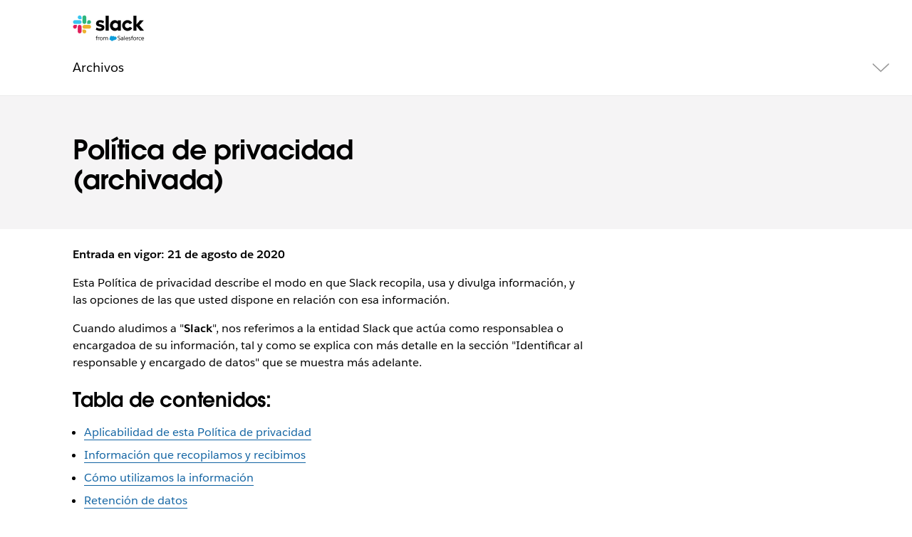

--- FILE ---
content_type: text/html; charset=utf-8
request_url: https://slack.com/intl/es-es/policy-archives/privacy/2020-08-21
body_size: 28311
content:
<!DOCTYPE html><html lang="es-ES" class="" data-cdn="https://a.slack-edge.com/"><head><link rel="preconnect" href="https://d34u8crftukxnk.cloudfront.net"><script type="text/human">
/*

          ++++      :::::                                   LLLLL                                          KKKKK
         ++++++    :::::::                                  LLLLL                                          KKKKK
          +++++    :::::::                                  LLLLL                                          KKKKK
                   :::::::                                  LLLLL                                          KKKKK
    ++++++++++++   :::::::   ::::            sSSSSSSSSs     LLLLL       aAAAAaa AAAAA        ccccccc       KKKKK     KKKKK
   ++++++++++++++  :::::::  ::::::         SSSSSSSSSSSSSs   LLLLL     aAAAAAAAAAAAAAA      CCCCCCCCCCCc    KKKKK    KKKKK
    ++++++++++++    :::::   :::::         SSSSSS    SSSSs   LLLLL    aAAAAAAAAAAAAAAA    cCCCCCCCCCCCCCC   KKKKK  KKKKK
                                          SSSSSs            LLLLL   aAAAAa     AAAAAA    CCCCC     cCCCc   KKKKKKKKKK
   :::::   :::::    +++++++++++++          sSSSSSSSSSs      LLLLL   aAAAA       AAAAA   CCCCC              KKKKKKKKKK
  ::::::  :::::::  +++++++++++++++               sSSSSSs    LLLLL   aAAAAa     aAAAAA   CCCCCC     cCCCc   KKKKKkKKKKK
   ::::   :::::::   +++++++++++++         SSSS     SSSSSs   LLLLL    aAAAAAAAAAAAAAAA    CCCCCcccccCCCCC   KKKKK  KKKKK
          :::::::                         SSSSSSSSSSSSSs    LLLLL     aAAAAAAAAAAAAAA     cCCCCCCCCCCCC    KKKKK    KKKKK
          :::::::  +++++                    sSSSSSSSSSs     LLLLL       aAAAAaa AAAAA       CCCCCCCCc      KKKKK     KKKKK
          :::::::  ++++++
           :::::    ++++


Thanks for taking a peek! Maybe a job is what you seek?
https://slack.com/careers

*/
</script><link rel="canonical" href="https://slack.com/intl/es-es/policy-archives/privacy/2020-08-21">

<link rel="alternate" hreflang="en-us" href="https://slack.com/policy-archives/privacy/2020-08-21">

<link rel="alternate" hreflang="en-au" href="https://slack.com/intl/en-au/policy-archives/privacy/2020-08-21">

<link rel="alternate" hreflang="en-gb" href="https://slack.com/intl/en-gb/policy-archives/privacy/2020-08-21">

<link rel="alternate" hreflang="en-in" href="https://slack.com/intl/en-in/policy-archives/privacy/2020-08-21">

<link rel="alternate" hreflang="fr-ca" href="https://slack.com/intl/fr-ca/policy-archives/privacy/2020-08-21">

<link rel="alternate" hreflang="fr-fr" href="https://slack.com/intl/fr-fr/policy-archives/privacy/2020-08-21">

<link rel="alternate" hreflang="de-de" href="https://slack.com/intl/de-de/policy-archives/privacy/2020-08-21">

<link rel="alternate" hreflang="es-es" href="https://slack.com/intl/es-es/policy-archives/privacy/2020-08-21">

<link rel="alternate" hreflang="es" href="https://slack.com/intl/es-la/policy-archives/privacy/2020-08-21">

<link rel="alternate" hreflang="ja-jp" href="https://slack.com/intl/ja-jp/policy-archives/privacy/2020-08-21">

<link rel="alternate" hreflang="pt-br" href="https://slack.com/intl/pt-br/policy-archives/privacy/2020-08-21">

<link rel="alternate" hreflang="ko-kr" href="https://slack.com/intl/ko-kr/policy-archives/privacy/2020-08-21">

<link rel="alternate" hreflang="it-it" href="https://slack.com/intl/it-it/policy-archives/privacy/2020-08-21">

<link rel="alternate" hreflang="zh-cn" href="https://slack.com/intl/zh-cn/policy-archives/privacy/2020-08-21">

<link rel="alternate" hreflang="zh-tw" href="https://slack.com/intl/zh-tw/policy-archives/privacy/2020-08-21">

<link rel="alternate" hreflang="x-default" href="https://slack.com/policy-archives/privacy/2020-08-21">

<script type="text/javascript" crossorigin="anonymous" src="https://a.slack-edge.com/bv1-13-br/manifest.038fd7fed4f2bf5888ea.marketing.min.js" onload="window._cdn ? _cdn.ok(this, arguments) : null" onerror="window._cdn ? _cdn.failed(this, arguments) : null"></script><script type="text/javascript" crossorigin="anonymous" src="https://a.slack-edge.com/bv1-13-br/marketing-translations_es-ES.a1174e80f933d7fcc2da.min.js" onload="window._cdn ? _cdn.ok(this, arguments) : null" onerror="window._cdn ? _cdn.failed(this, arguments) : null"></script><noscript><meta http-equiv="refresh" content="0; URL=/intl/es-es/policy-archives/privacy/2020-08-21?nojsmode=1"></noscript><script type="text/javascript">var safe_hosts = ['app.optimizely.com', 'tinyspeck.dev.slack.com', 'houston-dev.tinyspeck.com', 'houston.tinyspeck.com'];

if (self !== top && safe_hosts.indexOf(top.location.host) === -1) {
	window.document.write(
		'\u003Cstyle>body * {display:none !important;}\u003C/style>\u003Ca href="#" onclick=' +
			'"top.location.href=window.location.href" style="display:block !important;padding:10px">Go to Slack.com\u003C/a>'
	);
}

(function() {
	var timer;
	if (self !== top && safe_hosts.indexOf(top.location.host) === -1) {
		timer = window.setInterval(function() {
			if (window) {
				try {
					var pageEl = document.getElementById('page');
					var clientEl = document.getElementById('client-ui');
					var sectionEls = document.querySelectorAll('nav, header, section');

					pageEl.parentNode.removeChild(pageEl);
					clientEl.parentNode.removeChild(clientEl);
					for (var i = 0; i < sectionEls.length; i++) {
						sectionEls[i].parentNode.removeChild(sectionEls[i]);
					}
					window.TS = null;
					window.TD = null;
					window.clearInterval(timer);
				} catch (e) {}
			}
		}, 200);
	}
})();</script><script>window.GA = window.GA || {};
window.GA.boot_data = window.GA.boot_data || {};
GA.boot_data.xhp = true;
GA.boot_data.version_uid = "abf8c7603352158fcd0c20ccefe9da266e0f52c2";
GA.boot_data.environment = "prod";
GA.boot_data.abs_root_url = "https:\/\/slack.com\/";
GA.boot_data.document_referrer = "";

GA.boot_data.anonymous_visitor = false;
GA.boot_data.beacon_timing_url = "https:\/\/slack.com\/beacon\/timing";
GA.boot_data.referral_code = "";
GA.boot_data.auth_cookie_domain = ".slack.com";

GA.boot_data.geo = {"ip":"18.219.142.152","country":"US","is_in_european_union":false,"region":"OH","city":"Columbus","zip":"43215","lat":39.9625,"lon":-83.0061,"metro":535,"country_label":"United States","region_label":"Ohio","country3":"USA","continent":"NA","isp":"Amazon.com"};
GA.boot_data.geocode = "es-es";
GA.boot_data.intl_prefix = "\/intl\/es-es";
GA.boot_data.request_uri = "\/intl\/es-es\/policy-archives\/privacy\/2020-08-21";
GA.boot_data.canonical_web_url = "https:\/\/slack.com\/intl\/es-es\/policy-archives\/privacy\/2020-08-21";
GA.boot_data.i18n_locale = "es-ES";
GA.boot_data.geo_root_url = "https:\/\/slack.com\/intl\/es-es\/";

GA.boot_data.is_usa = false;
GA.boot_data.is_spain = true;
GA.boot_data.is_germany = false;
GA.boot_data.is_france = false;
GA.boot_data.is_japan = false;
GA.boot_data.is_europe = false;

GA.boot_data.is_latam = false;
GA.boot_data.is_brazil = false;
GA.boot_data.is_india = false;
GA.boot_data.is_uk = false;

GA.boot_data.is_english = false;
GA.boot_data.is_spanish = true;
GA.boot_data.is_german = false;
GA.boot_data.is_french = false;
GA.boot_data.is_japanese = false;
GA.boot_data.is_portuguese = false;

GA.boot_data.job_board_token = "slack";
GA.boot_data.zd_locale = "en-us";
</script><meta name="facebook-domain-verification" content="chiwsajpoybn2cnqyj9w8mvrey56m0"><script type="text/javascript">
window.dataLayer = window.dataLayer || [];
function gtag(){window.dataLayer.push(arguments);}

gtag('consent', "default", {"ad_storage":"granted","ad_user_data":"granted","ad_personalization":"granted","personalization_storage":"granted","analytics_storage":"granted","functionality_storage":"granted","security_storage":"granted","wait_for_update":1000});

function loadGTM() {
	window.dataLayer.push({
		'gtm.start': Date.now(),
		'event': 'gtm.js',
		'AnalyticsActiveGroups': ",1,2,3,4,",
		'policy_ga_only': false,
	});
	var firstScript = document.getElementsByTagName('script')[0];
	var thisScript = document.createElement('script');
	thisScript.async = true;
	thisScript.src = '//www.googletagmanager.com/gtm.js?id=GTM-KH2LPK';
	firstScript.parentNode.insertBefore(thisScript, firstScript);
}


</script><script src="https://cdn.cookielaw.org/scripttemplates/otSDKStub.js" data-document-language="true" data-domain-script="3bcd90cf-1e32-46d7-adbd-634f66b65b7d"></script><script>window.OneTrustLoaded = true;</script><script>
window.dataLayer = window.dataLayer || [];

function afterConsentScripts() {
	window.TD.analytics.doPush();

	const bottomBannerEl = document.querySelector('.c-announcement-banner-bottom');
	if (bottomBannerEl !== null) {
		bottomBannerEl.classList.remove('c-announcement-banner-bottom-invisible');
	}
}



function toNumberSet(value) {
    let arr;
    arr = value.split(',');

    let set = {};
    for (let i = 1; i < arr.length; i++) {
      let n = parseInt(String(arr[i]).trim(), 10);
      if (!isNaN(n)) set[n] = true;
    }
    return set;
  }

  function grantedIfBoth(policySet, activeSet, id) {
    return !!(policySet[id] && activeSet[id]);
  }

  function updateGoogleConsentFromOneTrust(pagePolicy) {
	let policySet = toNumberSet(pagePolicy);
	let activeSet = toNumberSet(window.OptanonActiveGroups || window.ActiveGroups || '');
	let functionalGranted  = grantedIfBoth(policySet, activeSet, 3); // category 3
	let adsGranted         = grantedIfBoth(policySet, activeSet, 4); // category 4

	gtag('consent', 'update', {
		ad_storage: adsGranted ? 'granted' : 'denied',
		personalization_storage: adsGranted ? 'granted' : 'denied',
		ad_user_data: adsGranted ? 'granted' : 'denied',
		ad_personalization: adsGranted ? 'granted' : 'denied',

		security_storage: functionalGranted ? 'granted' : 'denied',
		analytics_storage:      functionalGranted  ? 'granted' : 'denied',
		functionality_storage:  functionalGranted ? 'granted' : 'denied',
		});
	}


let initOneTrustReady = false;
function OptanonWrapper() {
updateGoogleConsentFromOneTrust(',1,2,3,4,');
	if (!initOneTrustReady) {
		document.dispatchEvent(new CustomEvent('OneTrustLoaded'));
		window.dataLayer.push({'event': 'OneTrustReady'});
		document.dispatchEvent(new CustomEvent('OneTrustReady'));
		// this will error in dev, add ?analytics=1 to url to include analytics and make this fn available
		loadGTM();
		initOneTrustReady = true;
	}

	if (!Optanon.GetDomainData().ShowAlertNotice || false) {
		afterConsentScripts();
	} else {
		document.querySelector('#onetrust-accept-btn-handler').focus()
	}
	Optanon.OnConsentChanged(function() {
		afterConsentScripts();
	});

}</script><script>
if (!window.cj) window.cj = {};
cj.sitePage = {"enterpriseId":1568900}
</script><title>Política de privacidad | Archivo | Información legal | Slack</title><meta name="description" content="Nos preocupamos por tu privacidad. Nuestra política de privacidad te ayudará a entender qué información recopilamos, cómo la utilizamos y las opciones que tienes al respecto."><meta property="og:type" content="website"><meta property="og:site_name" content="Slack"><meta property="og:title" content="Política de privacidad | Archivo | Información legal"><meta property="og:image" content="https://a.slack-edge.com/80588/marketing/img/meta/slack_hash_256.png"><meta property="og:description" content="Nos preocupamos por tu privacidad. Nuestra política de privacidad te ayudará a entender qué información recopilamos, cómo la utilizamos y las opciones que tienes al respecto."><meta property="og:url" content="https://slack.com/intl/es-es/policy-archives/privacy/2020-08-21"><meta name="twitter:site" content="@slackhq"><meta name="twitter:card" content="summary"><meta name="twitter:title" content="Política de privacidad | Archivo | Información legal"><meta name="twitter:description" content="Nos preocupamos por tu privacidad. Nuestra política de privacidad te ayudará a entender qué información recopilamos, cómo la utilizamos y las opciones que tienes al respecto."><meta name="twitter:image" content="https://a.slack-edge.com/80588/marketing/img/meta/slack_hash_256.png"><meta charset="utf-8"><meta name="author" content="Slack"><meta name="viewport" content="width=device-width, initial-scale=1"><meta http-equiv="X-UA-Compatible" content="IE=edge,chrome=1"><meta name="referrer" content="origin-when-cross-origin"><link id="favicon" rel="shortcut icon" href="https://a.slack-edge.com/e6a93c1/img/icons/favicon-32.png" sizes="16x16 32x32 48x48" type="image/png"><link href="https://a.slack-edge.com/bv1-13-br/rollup-style-spacesuit.e13a0d0eff5a22bb0c9b.min.css" rel="stylesheet" type="text/css" onload="window._cdn ? _cdn.ok(this, arguments) : null" onerror="window._cdn ? _cdn.failed(this, arguments) : null" crossorigin="anonymous"><link href="https://a.slack-edge.com/bv1-13-br/rollup-style-product-uis-custom.6656c8e4c1160194e6d2.min.css" rel="stylesheet" type="text/css" onload="window._cdn ? _cdn.ok(this, arguments) : null" onerror="window._cdn ? _cdn.failed(this, arguments) : null" crossorigin="anonymous"><link href="https://a.slack-edge.com/bv1-13-br/marketing-style-page-legal.b7b782ac372521b3e780.min.css" rel="stylesheet" type="text/css" onload="window._cdn ? _cdn.ok(this, arguments) : null" onerror="window._cdn ? _cdn.failed(this, arguments) : null" crossorigin="anonymous"><link href="https://a.slack-edge.com/bv1-13-br/marketing-style-page-expanded-nav-es.da0076ff72e2f4ea3fc7.min.css" rel="stylesheet" type="text/css" onload="window._cdn ? _cdn.ok(this, arguments) : null" onerror="window._cdn ? _cdn.failed(this, arguments) : null" crossorigin="anonymous"><link href="https://a.slack-edge.com/bv1-13-br/marketing-style-page-expanded-nav-slackbot.70bff2db76abb07d38ed.min.css" rel="stylesheet" type="text/css" onload="window._cdn ? _cdn.ok(this, arguments) : null" onerror="window._cdn ? _cdn.failed(this, arguments) : null" crossorigin="anonymous"><link href="https://a.slack-edge.com/bv1-13-br/marketing-style-onetrust-banner.80ccb99235027e6690e3.min.css" rel="stylesheet" type="text/css" onload="window._cdn ? _cdn.ok(this, arguments) : null" onerror="window._cdn ? _cdn.failed(this, arguments) : null" crossorigin="anonymous"><script src="https://reveal.clearbit.com/v1/companies/reveal?variable=reveal&amp;authorization=pk_7144fadb90a8fdd9c89e1395ff4171a3" referrerpolicy="origin"></script><script>
if (window.reveal && window.reveal.company) {
	var r = window.reveal;
	window.clearbit_fmt = {
		cb_traffic_type: r.type,
		cb_company_name: r.company.name,
		cb_industry_tags: r.company.tags.join(', '),
		cb_industry_sector: r.company.category.sector,
		cb_industry_group:  r.company.category.industryGroup,
		cb_industry_name: r.company.category.industry,
		cb_industry_sub: r.company.category.subIndustry,
		cb_company_city: r.company.geo.city,
		cb_company_state:r.company.geo.state,
		cb_company_country: r.company.geo.country,
		cb_alexa_us: r.company.metrics.alexaUsRank,
		cb_alexa_global: r.company.metrics.alexaGlobalRank,
		cb_size_employees: r.company.metrics.employees,
		cb_size_range: r.company.metrics.employeesRange,
		cb_size_annual_revenue: r.company.metrics.annualRevenue,
		cb_size_est_revenue: r.company.metrics.estimatedAnnualRevenue,
	}
}

window.optimizely_fmt = {
	"type": "user",
	"attributes": {
		"visitor_uid" : "627c295544bf64fe1d46aafbcdfe1e51",
		"visitor_type": "prospect",
		"is_first_visit": false,
		"traffic_type": "logged_out",	}
}
if (window.reveal && window.reveal.company) {
	window.dataLayer = window.dataLayer || [];
	window.dataLayer.push(window.clearbit_fmt);
	window.dataLayer.push({event: 'Clearbit'});
}
if (window.reveal && window.reveal.company) {
	for (var p in window.clearbit_fmt) {
		if (window.clearbit_fmt.hasOwnProperty(p)) {
			window.optimizely_fmt.attributes[p] = window.clearbit_fmt[p];
		}
	}
}window.optimizely = window.optimizely || [];
window.optimizely.push({'type':'optOut','isOptOut':false});
window.optimizely.push(window.optimizely_fmt);</script></head><body class=""><a class="c-button v--primary c-skip-link is-focusable" href="#main_focusable" data-clog-click data-clog-ui-element="link_skip" data-clog-ui-component="inc_skip_link">Ir al contenido principal</a><div id="announce" aria-live="polite" class="u-visually-hidden"></div><header role="banner"><nav class="c-nav c-nav--primary--expanded verbose-lang" role="navigation" aria-label="Navegación principal"><div class="c-nav__row o-nav--primary o-content-container ES"><div class="c-slacklogo"><a data-clog-click data-clog-ui-element="link_home" data-clog-ui-component="inc_header_nav_deux" class="c-slacklogo--white" href="https://slack.com/intl/es-es/" aria-label="Slack" data-qa="logo"><img src="https://a.slack-edge.com/38f0e7c/marketing/img/nav/slack-salesforce-logo-nav-white.png" srcset="https://a.slack-edge.com/38f0e7c/marketing/img/nav/slack-salesforce-logo-nav-white.png 1x, https://a.slack-edge.com/38f0e7c/marketing/img/nav/slack-salesforce-logo-nav-white@2x.png 2x" alt="Slack" class="c-slacklogo--white"><img src="https://a.slack-edge.com/38f0e7c/marketing/img/nav/slack-salesforce-logo-nav-black.png" srcset="https://a.slack-edge.com/38f0e7c/marketing/img/nav/slack-salesforce-logo-nav-black.png 1x, https://a.slack-edge.com/38f0e7c/marketing/img/nav/slack-salesforce-logo-nav-black@2x.png 2x" alt="Slack" class="c-slacklogo--color"></a></div><nav class="c-nav__list templates_layout"><ul class="c-extnav-level__0"><li id="nav_features" class="nav_parent nav_parent_l1"><button aria-expanded="false" aria-haspopup="true" tabindex="0" class="dropdown_button" data-clog-click data-clog-ui-element="btn_features_exp_nav" data-clog-ui-component="inc_header_exp_nav"><span class="nav_parent_label nav_parent_label_l1">Funciones</span></button><ul class="c-extnav-level__1"><li id="nav_features_main" class="nav_parent nav_parent_l2"><ul class="c-extnav-level__2"><li id="nav_features_main_top" class="nav_parent nav_parent_l3 v--mobile-order"><ul class="c-extnav-level__3"><li id="nav_collaboration" class="nav_parent push_down_ai nav_parent_l4"><div class="nav_parent_label nav_parent_label_l4">COLABORACIÓN</div><ul class="c-extnav-level__4"><li id="link_channels_exp_nav" class="nav_link nav_link_l5"><a href="https://slack.com/intl/es-es/features/channels" data-clog-click data-clog-ui-element="link_channels_exp_nav" data-clog-ui-component="inc_header_exp_nav"><div class="nav_link_label"><div>Canales</div></div><div class="nav_link_sublabel">Organiza los equipos y el trabajo</div></a></li><li id="link_connect_exp_nav" class="nav_link nav_link_l5"><a href="https://slack.com/intl/es-es/connect" data-clog-click data-clog-ui-element="link_connect_exp_nav" data-clog-ui-component="inc_header_exp_nav"><div class="nav_link_label"><div>Slack Connect</div></div><div class="nav_link_sublabel">Trabaja con socios externos</div></a></li><li id="link_messaging_exp_nav" class="nav_link nav_link_l5"><a href="https://slack.com/intl/es-es/team-chat" data-clog-click data-clog-ui-element="link_messaging_exp_nav" data-clog-ui-component="inc_header_exp_nav"><div class="nav_link_label"><div>Mensajería</div></div><div class="nav_link_sublabel">Chatea con equipo</div></a></li><li id="link_huddles_exp_nav" class="nav_link nav_link_l5"><a href="https://slack.com/intl/es-es/features/huddles" data-clog-click data-clog-ui-element="link_huddles_exp_nav" data-clog-ui-component="inc_header_exp_nav"><div class="nav_link_label"><div>Juntas</div></div><div class="nav_link_sublabel">Reuniones con audio y con vídeo</div></a></li><li id="link_clips_exp_nav" class="nav_link nav_link_l5"><a href="https://slack.com/intl/es-es/features/clips" data-clog-click data-clog-ui-element="link_clips_exp_nav" data-clog-ui-component="inc_header_exp_nav"><div class="nav_link_label"><div>Clips</div></div><div class="nav_link_sublabel">Graba y comparte novedades</div></a></li></ul></li><li id="nav_crm" class="nav_parent push_down_ai nav_parent_l4"><div class="nav_parent_label nav_parent_label_l4">CRM</div><ul class="c-extnav-level__4"><li id="link_crm_exp_nav" class="nav_link nav_link_l5"><a href="https://slack.com/intl/es-es/features/crm" data-clog-click data-clog-ui-element="link_crm_exp_nav" data-clog-ui-component="inc_header_exp_nav"><div class="nav_link_label"><div>Salesforce en Slack</div></div><div class="nav_link_sublabel">Incorpora Salesforce en el flujo de trabajo</div></a></li></ul></li><li id="nav_project_management" class="nav_parent push_down_ai nav_parent_l4"><div class="nav_parent_label nav_parent_label_l4">GESTIÓN DE PROYECTOS</div><ul class="c-extnav-level__4"><li id="link_templates_exp_nav" class="nav_link nav_link_l5"><a href="https://slack.com/intl/es-es/templates" data-clog-click data-clog-ui-element="link_templates_exp_nav" data-clog-ui-component="inc_header_exp_nav"><div class="nav_link_label"><div>Plantillas</div></div><div class="nav_link_sublabel">Inicia cualquier tarea con rapidez</div></a></li><li id="link_canvas_exp_nav" class="nav_link nav_link_l5"><a href="https://slack.com/intl/es-es/features/canvas" data-clog-click data-clog-ui-element="link_canvas_exp_nav" data-clog-ui-component="inc_header_exp_nav"><div class="nav_link_label"><div>Canvas</div></div><div class="nav_link_sublabel">Crea documentos flexibles y completos</div></a></li><li id="link_lists_nav" class="nav_link nav_link_l5"><a href="https://slack.com/intl/es-es/features/task-list" data-clog-click data-clog-ui-element="link_lists_nav" data-clog-ui-component="inc_header_exp_nav"><div class="nav_link_label"><div>Listas</div></div><div class="nav_link_sublabel">Organiza, supervisa y gestiona los proyectos</div></a></li><li id="link_file_sharing_exp_nav" class="nav_link nav_link_l5"><a href="https://slack.com/intl/es-es/document-sharing" data-clog-click data-clog-ui-element="link_file_sharing_exp_nav" data-clog-ui-component="inc_header_exp_nav"><div class="nav_link_label"><div>Uso compartido de archivos</div></div><div class="nav_link_sublabel">Trae archivos al flujo del trabajo</div></a></li></ul></li><li id="nav_platform" class="nav_parent push_down_ai nav_parent_l4"><div class="nav_parent_label nav_parent_label_l4">PLATAFORMA</div><ul class="c-extnav-level__4"><li id="link_agentic_platform_exp_nav" class="nav_link nav_link_l5"><a href="https://slack.com/intl/es-es/features/agentic-platform" data-clog-click data-clog-ui-element="link_agentic_platform_exp_nav" data-clog-ui-component="inc_header_exp_nav"><div class="nav_link_label"><div>Plataforma de agentes</div></div><div class="nav_link_sublabel">Personaliza, amplía y unifica tu conjunto tecnológico en Slack</div></a></li><li id="link_integrations_exp_nav" class="nav_link nav_link_l5"><a href="https://slack.com/intl/es-es/integrations" data-clog-click data-clog-ui-element="link_integrations_exp_nav" data-clog-ui-component="inc_header_exp_nav"><div class="nav_link_label"><div>Aplicaciones e integraciones</div></div><div class="nav_link_sublabel">Conecta tus herramientas con Slack</div></a></li><li id="link_workflow_builder_exp_nav" class="nav_link nav_link_l5"><a href="https://slack.com/intl/es-es/features/workflow-automation" data-clog-click data-clog-ui-element="link_workflow_builder_exp_nav" data-clog-ui-component="inc_header_exp_nav"><div class="nav_link_label"><div>Creador de flujos de trabajo</div></div><div class="nav_link_sublabel">Automatiza las tareas diarias</div></a></li></ul></li><li id="nav_intelligence" class="nav_parent push_down_ai nav_parent_l4"><div class="nav_parent_label nav_parent_label_l4">INTELIGENCIA</div><ul class="c-extnav-level__4"><li id="link_features_ai_exp_nav" class="nav_link nav_link_l5"><a href="https://slack.com/intl/es-es/features/ai" data-clog-click data-clog-ui-element="link_features_ai_exp_nav" data-clog-ui-component="inc_header_exp_nav"><div class="nav_link_label"><img class="nav_std_icon" src="https://a.slack-edge.com/7d8fca7/marketing/img/nav/ai-sparkles.svg" alt=""><div>IA en Slack</div></div><div class="nav_link_sublabel">Ahorra tiempo y trabaja de forma más inteligente con la potente y sencilla IA</div></a></li><li id="link_features_slackbot_exp_nav" class="nav_link nav_link_l5"><a href="https://slack.com/intl/es-es/features/slackbot" data-clog-click data-clog-ui-element="link_features_slackbot_exp_nav" data-clog-ui-component="inc_header_exp_nav"><div class="nav_link_label"><img class="nav_std_icon" src="https://a.slack-edge.com/b518216/marketing/img/nav/slackbot-nav-icon.svg" alt=""><div>Slackbot</div></div><div class="nav_link_sublabel">Aumenta tu productividad con un agente de IA personal</div></a></li><li id="link_features_agentforce_exp_nav" class="nav_link nav_link_l5"><a href="https://slack.com/intl/es-es/ai-agents" data-clog-click data-clog-ui-element="link_features_agentforce_exp_nav" data-clog-ui-component="inc_header_exp_nav"><div class="nav_link_label"><div>Agentforce</div></div><div class="nav_link_sublabel">Ayuda a todo tu equipo con agentes de IA en Slack</div></a></li><li id="link_features_enterprise_search_nav" class="nav_link nav_link_l5"><a href="https://slack.com/intl/es-es/features/enterprise-search" data-clog-click data-clog-ui-element="link_enterprise_search_exp_nav" data-clog-ui-component="inc_header_exp_nav"><div class="nav_link_label"><div>Búsqueda empresarial</div></div><div class="nav_link_sublabel">Encuentra lo que necesitas desde una sola barra de búsqueda</div></a></li></ul></li><li id="nav_admin" class="nav_parent push_down_ai nav_parent_l4"><div class="nav_parent_label nav_parent_label_l4">ADMINISTRACIÓN Y SEGURIDAD</div><ul class="c-extnav-level__4"><li id="link_security_enterprise_platform_exp_nav" class="nav_link nav_link_l5"><a href="https://slack.com/intl/es-es/trust/security" data-clog-click data-clog-ui-element="link_security_enterprise_platform_exp_nav" data-clog-ui-component="inc_header_exp_nav"><div class="nav_link_label"><div>Seguridad</div></div><div class="nav_link_sublabel">Protege los datos y garantiza el cumplimiento normativo</div></a></li><li id="link_ekm_exp_nav" class="nav_link nav_link_l5"><a href="https://slack.com/intl/es-es/enterprise-key-management" data-clog-click data-clog-ui-element="link_ekm_exp_nav" data-clog-ui-component="inc_header_exp_nav"><div class="nav_link_label"><div>Administración de claves de cifrado (EKM)</div></div><div class="nav_link_sublabel">Controla y anula accesos</div></a></li><li id="link_atlas_exp_nav" class="nav_link nav_link_l5"><a href="https://slack.com/intl/es-es/atlas" data-clog-click data-clog-ui-element="link_atlas_exp_nav" data-clog-ui-component="inc_header_exp_nav"><div class="nav_link_label"><div>Atlas de Slack</div></div><div class="nav_link_sublabel">Descubre perfiles y gráficos de la organización completos</div></a></li></ul></li></ul></li><li id="nav_features_main_bottom" class="nav_parent nav_parent_l3"><ul class="c-extnav-level__3"><li id="features-get-demo" class="nav_cta"><a class="nav_cta_link" href="http://slack.com/demo" data-clog-click data-clog-ui-element="link_demo_exp_nav" data-clog-ui-component="inc_header_exp_nav">Ver demostración</a></li><li id="features-download-slack" class="nav_cta"><a class="nav_cta_link" href="/get" data-clog-click data-clog-ui-element="link_download_exp_nav" data-clog-ui-component="inc_header_exp_nav" data-gtm-click="custEv_downloads_page_mac">Descargar Slack</a><img class="nav_cta_icon" src="https://a.slack-edge.com/fd21de4/marketing/img/nav/download.svg" alt=""></li></ul></li></ul></li><li id="nav_features_side" class="nav_parent nav_parent_l2"><div class="nav_parent_label nav_parent_label_l2">Tienda de Slack</div><ul class="c-extnav-level__2"><li id="nav_features_side_top" class="nav_parent nav_parent_l3"><ul class="c-extnav-level__3"><li id="featured_story_marketplace_features_exp_nav" class="nav_story"><a href="https://slack.com/intl/es-es/marketplace" data-clog-click data-clog-ui-element="link_featured_story_marketplace_features_exp_nav" data-clog-ui-component="inc_header_exp_nav"><div class="nav_story_content"><img src="https://a.slack-edge.com/11136b7/marketing/img/nav/img-marketplace-nav.jpg" class="nav_story_img" alt=""><div class="nav_story_label">Encuentra nuevos agentes y aplicaciones adaptados a las necesidades de tu equipo.</div><div class="nav_story_sublabel o-section--feature__link">Explorar marketplace</div></div></a></li></ul></li><li id="nav_features_side_bottom" class="nav_parent nav_parent_l3"><ul class="c-extnav-level__3"><li id="link_what_is_slack_exp_nav" class="nav_sidebar_label"><a class="nav_sidebar_link" href="https://slack.com/intl/es-es/resources/why-use-slack/what-is-slack-and-how-does-it-work" data-clog-click data-clog-ui-element="link_what_is_slack_exp_nav" data-clog-ui-component="inc_header_exp_nav">¿Qué es Slack?</a></li><li id="link_slack_vs_email_exp_nav" class="nav_sidebar_label"><a class="nav_sidebar_link" href="https://slack.com/intl/es-es/why/slack-vs-email" data-clog-click data-clog-ui-element="link_slack_vs_email_exp_nav" data-clog-ui-component="inc_header_exp_nav">Slack vs. Correo electrónico</a></li><li id="link_accessibility_exp_nav" class="nav_sidebar_label"><a class="nav_sidebar_link" href="https://slack.com/intl/es-es/accessibility" data-clog-click data-clog-ui-element="link_accessibility_exp_nav" data-clog-ui-component="inc_header_exp_nav">Accesibilidad</a></li></ul></li></ul></li></ul></li><li id="nav_solutions" class="nav_parent nav_parent_l1"><button aria-expanded="false" aria-haspopup="true" tabindex="0" class="dropdown_button" data-clog-click data-clog-ui-element="btn_solutions_exp_nav" data-clog-ui-component="inc_header_exp_nav"><span class="nav_parent_label nav_parent_label_l1">Soluciones</span></button><ul class="c-extnav-level__1"><li id="nav_solutions_main" class="nav_parent nav_parent_l2"><ul class="c-extnav-level__2"><li id="nav_solutions_main_top" class="nav_parent nav_parent_l3"><ul class="c-extnav-level__3"><li id="nav_department" class="nav_parent push_down_ai nav_parent_l4"><div class="nav_parent_label nav_parent_label_l4">POR DEPARTAMENTO</div><ul class="c-extnav-level__4"><li id="link_engineering_exp_nav" class="nav_link nav_link_l5"><a href="https://slack.com/intl/es-es/solutions/engineering" data-clog-click data-clog-ui-element="link_engineering_exp_nav" data-clog-ui-component="inc_header_exp_nav"><div class="nav_link_label"><div>Ingeniería</div></div></a></li><li id="link_it_exp_nav" class="nav_link nav_link_l5"><a href="https://slack.com/intl/es-es/solutions/information-technology" data-clog-click data-clog-ui-element="link_it_exp_nav" data-clog-ui-component="inc_header_exp_nav"><div class="nav_link_label"><div>TI</div></div></a></li><li id="link_customer_service_exp_nav" class="nav_link nav_link_l5"><a href="https://slack.com/intl/es-es/solutions/customer-service" data-clog-click data-clog-ui-element="link_customer_service_exp_nav" data-clog-ui-component="inc_header_exp_nav"><div class="nav_link_label"><div>Atención al cliente</div></div></a></li><li id="link_sales_exp_nav" class="nav_link nav_link_l5"><a href="https://slack.com/intl/es-es/solutions/sales" data-clog-click data-clog-ui-element="link_sales_exp_nav" data-clog-ui-component="inc_header_exp_nav"><div class="nav_link_label"><div>Ventas</div></div></a></li><li id="link_project_management_exp_nav" class="nav_link nav_link_l5"><a href="https://slack.com/intl/es-es/solutions/project-management" data-clog-click data-clog-ui-element="link_project_management_exp_nav" data-clog-ui-component="inc_header_exp_nav"><div class="nav_link_label"><div>Gestión de proyectos</div></div></a></li><li id="link_marketing_exp_nav" class="nav_link nav_link_l5"><a href="https://slack.com/intl/es-es/solutions/marketing" data-clog-click data-clog-ui-element="link_marketing_exp_nav" data-clog-ui-component="inc_header_exp_nav"><div class="nav_link_label"><div>Marketing</div></div></a></li><li id="link_hr_exp_nav" class="nav_link nav_link_l5"><a href="https://slack.com/intl/es-es/solutions/human-resources" data-clog-click data-clog-ui-element="link_hr_exp_nav" data-clog-ui-component="inc_header_exp_nav"><div class="nav_link_label"><div>Recursos humanos</div></div></a></li><li id="link_security_solutions_exp_nav" class="nav_link nav_link_l5"><a href="https://slack.com/intl/es-es/solutions/security" data-clog-click data-clog-ui-element="link_security_solutions_exp_nav" data-clog-ui-component="inc_header_exp_nav"><div class="nav_link_label"><div>Seguridad</div></div></a></li></ul></li><li id="nav_industry" class="nav_parent push_down_ai nav_parent_l4"><div class="nav_parent_label nav_parent_label_l4">POR SECTOR</div><ul class="c-extnav-level__4"><li id="link_mae_exp_nav" class="nav_link nav_link_l5"><a href="https://slack.com/intl/es-es/solutions/manufacturing" data-clog-click data-clog-ui-element="link_mae_exp_nav" data-clog-ui-component="inc_header_exp_nav"><div class="nav_link_label"><div>Fabricación, automóvil y energía</div></div></a></li><li id="link_technology_exp_nav" class="nav_link nav_link_l5"><a href="https://slack.com/intl/es-es/solutions/technology" data-clog-click data-clog-ui-element="link_technology_exp_nav" data-clog-ui-component="inc_header_exp_nav"><div class="nav_link_label"><div>Tecnología</div></div></a></li><li id="link_media_exp_nav" class="nav_link nav_link_l5"><a href="https://slack.com/intl/es-es/solutions/media" data-clog-click data-clog-ui-element="link_media_exp_nav" data-clog-ui-component="inc_header_exp_nav"><div class="nav_link_label"><div>Medios de comunicación</div></div></a></li><li id="link_small_business_exp_nav" class="nav_link nav_link_l5"><a href="https://slack.com/intl/es-es/solutions/small-business" data-clog-click data-clog-ui-element="link_small_business_exp_nav" data-clog-ui-component="inc_header_exp_nav"><div class="nav_link_label"><div>Pequeña empresa</div></div></a></li><li id="link_financial_services_exp_nav" class="nav_link nav_link_l5"><a href="https://slack.com/intl/es-es/solutions/financial-services" data-clog-click data-clog-ui-element="link_financial_services_exp_nav" data-clog-ui-component="inc_header_exp_nav"><div class="nav_link_label"><div>Servicios financieros</div></div></a></li><li id="link_retail_exp_nav" class="nav_link nav_link_l5"><a href="https://slack.com/intl/es-es/solutions/retail" data-clog-click data-clog-ui-element="link_retail_exp_nav" data-clog-ui-component="inc_header_exp_nav"><div class="nav_link_label"><div>Venta minorista</div></div></a></li><li id="link_education_exp_nav" class="nav_link nav_link_l5"><a href="https://slack.com/intl/es-es/solutions/distance-learning" data-clog-click data-clog-ui-element="link_education_exp_nav" data-clog-ui-component="inc_header_exp_nav"><div class="nav_link_label"><div>Educación</div></div></a></li><li id="link_healthcare_exp_nav" class="nav_link nav_link_l5"><a href="https://slack.com/intl/es-es/solutions/healthcare" data-clog-click data-clog-ui-element="link_healthcare_exp_nav" data-clog-ui-component="inc_header_exp_nav"><div class="nav_link_label"><div>Ciencias de la vida y la salud</div></div></a></li></ul></li></ul></li><li id="nav_solutions_main_bottom" class="nav_parent nav_parent_l3"><ul class="c-extnav-level__3"><li id="solutions-get-demo" class="nav_cta"><a class="nav_cta_link" href="http://slack.com/demo" data-clog-click data-clog-ui-element="link_demo_exp_nav" data-clog-ui-component="inc_header_exp_nav">Ver demostración</a></li><li id="solutions-download-slack" class="nav_cta"><a class="nav_cta_link" href="/get" data-clog-click data-clog-ui-element="link_download_exp_nav" data-clog-ui-component="inc_header_exp_nav" data-gtm-click="custEv_downloads_page_mac">Descargar Slack</a><img class="nav_cta_icon" src="https://a.slack-edge.com/fd21de4/marketing/img/nav/download.svg" alt=""></li><li id="solutions-see-all" class="nav_cta"><a class="nav_cta_link" href="/solutions" data-clog-click data-clog-ui-element="link_solutions_exp_nav" data-clog-ui-component="inc_header_exp_nav">Ver todas las soluciones</a></li></ul></li></ul></li><li id="nav_solutions_side" class="nav_parent nav_parent_l2"><div class="nav_parent_label nav_parent_label_l2">GALERÍA DE PLANTILLAS</div><ul class="c-extnav-level__2"><li id="nav_solutions_side_top" class="nav_parent nav_parent_l3"><ul class="c-extnav-level__3"><li id="featured_story_solutions" class="nav_story"><a href="https://slack.com/intl/es-es/templates/gallery" data-clog-click data-clog-ui-element="link_templates_exp_nav" data-clog-ui-component="inc_header_exp_nav"><div class="nav_story_content"><img src="https://a.slack-edge.com/e1ed284/marketing/img/nav/feature-template-gallery@2x.jpg" class="nav_story_img" alt=""><div class="nav_story_label">Empieza a trabajar más rápido con plantillas prediseñadas para cada tarea.</div><div class="nav_story_sublabel o-section--feature__link">Ver todas las plantillas</div></div></a></li></ul></li><li id="nav_solutions_side_bottom" class="nav_parent nav_parent_l3"><ul class="c-extnav-level__3"><li id="link_task_management_exp_nav" class="nav_sidebar_label"><a class="nav_sidebar_link" href="https://slack.com/intl/es-es/solutions/task-management" data-clog-click data-clog-ui-element="link_task_management_exp_nav" data-clog-ui-component="inc_header_exp_nav">Administración de tareas</a></li><li id="link_scale_exp_nav" class="nav_sidebar_label"><a class="nav_sidebar_link" href="https://slack.com/intl/es-es/scale" data-clog-click data-clog-ui-element="link_scale_exp_nav" data-clog-ui-component="inc_header_exp_nav">Capacidad de adaptación</a></li><li id="link_engagement_exp_nav" class="nav_sidebar_label"><a class="nav_sidebar_link" href="https://slack.com/engage-users" data-clog-click data-clog-ui-element="link_engagement_exp_nav" data-clog-ui-component="inc_header_exp_nav">Participación</a></li><li id="link_trust_exp_nav" class="nav_sidebar_label"><a class="nav_sidebar_link" href="https://slack.com/intl/es-es/trust" data-clog-click data-clog-ui-element="link_trust_exp_nav" data-clog-ui-component="inc_header_exp_nav">Confianza</a></li></ul></li></ul></li></ul></li><li id="nav_enterprise" class="nav_link nav_link_l1"><a href="https://slack.com/intl/es-es/enterprise" data-clog-click data-clog-ui-element="link_enterprise_exp_nav" data-clog-ui-component="inc_header_exp_nav"><div class="nav_link_label"><div>Empresa</div></div></a></li><li id="nav_resources" class="nav_parent nav_parent_l1"><button aria-expanded="false" aria-haspopup="true" tabindex="0" class="dropdown_button" data-clog-click data-clog-ui-element="btn_resources_exp_nav" data-clog-ui-component="inc_header_exp_nav"><span class="nav_parent_label nav_parent_label_l1">Recursos</span></button><ul class="c-extnav-level__1"><li id="nav_resources_main" class="nav_parent nav_parent_l2"><ul class="c-extnav-level__2"><li id="nav_resources_main_top" class="nav_parent nav_parent_l3"><ul class="c-extnav-level__3"><li id="link_resources_exp_nav" class="nav_link nav_link_l4"><a href="https://slack.com/intl/es-es/resources" data-clog-click data-clog-ui-element="link_resources_exp_nav" data-clog-ui-component="inc_header_exp_nav"><div class="nav_link_label"><div>Biblioteca de recursos</div></div></a></li><li id="link_innovations_exp_nav" class="nav_link nav_link_l4"><a href="https://slack.com/intl/es-es/innovations" data-clog-click data-clog-ui-element="link_whats_new_exp_nav" data-clog-ui-component="inc_header_exp_nav"><div class="nav_link_label"><div>Novedades</div></div></a></li><li id="link_watch_demo_exp_nav" class="nav_link nav_link_l4"><a href="http://slack.com/demo" data-clog-click data-clog-ui-element="link_watch_demo_exp_nav" data-clog-ui-component="inc_header_exp_nav"><div class="nav_link_label"><div>Ver demostración</div></div></a></li><li id="link_events_exp_nav" class="nav_link nav_link_l4"><a href="https://slack.com/intl/es-es/events" data-clog-click data-clog-ui-element="link_events_exp_nav" data-clog-ui-component="inc_header_exp_nav"><div class="nav_link_label"><div>Eventos</div></div></a></li><li id="link_developers_exp_nav" class="nav_link nav_link_l4"><a href="https://api.slack.com" data-clog-click data-clog-ui-element="link_developers_exp_nav" data-clog-ui-component="inc_header_exp_nav"><div class="nav_link_label"><div>Desarrolladores</div></div></a></li><li id="link_partners_exp_nav" class="nav_link nav_link_l4"><a href="https://slack.com/intl/es-es/partners" data-clog-click data-clog-ui-element="link_partners_exp_nav" data-clog-ui-component="inc_header_exp_nav"><div class="nav_link_label"><div>Socios</div></div></a></li><li id="link_customer_stories_exp_nav" class="nav_link nav_link_l4"><a href="https://slack.com/intl/es-es/customer-stories" data-clog-click data-clog-ui-element="link_customer_stories_exp_nav" data-clog-ui-component="inc_header_exp_nav"><div class="nav_link_label"><div>Casos de clientes</div></div></a></li><li id="link_community_exp_nav" class="nav_link nav_link_l4"><a href="https://slack.com/intl/es-es/community" data-clog-click data-clog-ui-element="link_community_exp_nav" data-clog-ui-component="inc_header_exp_nav"><div class="nav_link_label"><div>Comunidad</div></div></a></li><li id="link_slack_certified_exp_nav" class="nav_link nav_link_l4"><a href="https://slackcertified.com" data-clog-click data-clog-ui-element="link_slack_certified_exp_nav" data-clog-ui-component="inc_header_exp_nav"><div class="nav_link_label"><div>Certificación de Slack</div></div></a></li><li id="link_blog_exp_nav" class="nav_link nav_link_l4"><a href="https://slack.com/intl/es-es/blog" data-clog-click data-clog-ui-element="link_blog_exp_nav" data-clog-ui-component="inc_header_exp_nav"><div class="nav_link_label"><div>Blog</div></div></a></li><li id="link_app_directory_exp_nav" class="nav_link nav_link_l4"><a href="https://slack.com/marketplace" data-clog-click data-clog-ui-element="link_apps_exp_nav" data-clog-ui-component="inc_header_exp_nav"><div class="nav_link_label"><div>Tienda de Slack</div></div></a></li></ul></li><li id="nav_resources_main_bottom" class="nav_parent nav_parent_l3"><ul class="c-extnav-level__3"><li id="resources-get-demo" class="nav_cta"><a class="nav_cta_link" href="http://slack.com/demo" data-clog-click data-clog-ui-element="link_demo_exp_nav" data-clog-ui-component="inc_header_exp_nav">Ver demostración</a></li><li id="resources-download-slack" class="nav_cta"><a class="nav_cta_link" href="/get" data-clog-click data-clog-ui-element="link_download_exp_nav" data-clog-ui-component="inc_header_exp_nav" data-gtm-click="custEv_downloads_page_mac">Descargar Slack</a><img class="nav_cta_icon" src="https://a.slack-edge.com/fd21de4/marketing/img/nav/download.svg" alt=""></li></ul></li></ul></li><li id="nav_resources_side" class="nav_parent nav_parent_l2"><div class="nav_parent_label nav_parent_label_l2">DESTACADAS</div><ul class="c-extnav-level__2"><li id="nav_resources_side_top" class="nav_parent nav_parent_l3"><ul class="c-extnav-level__3"><li id="featured_story_resources" class="nav_story"><a href="https://slack.com/intl/es-es/resources/why-use-slack/state-of-work" data-clog-click data-clog-ui-element="link_state_of_work_exp_nav" data-clog-ui-component="inc_header_exp_nav"><div class="nav_story_content"><img src="https://a.slack-edge.com/9bb0396/marketing/img/nav/nav-state-of-work@2x.jpg" class="nav_story_img" alt=""><div class="nav_story_label">Conoce todo sobre la productividad en el informe Estado del trabajo</div><div class="nav_story_sublabel o-section--feature__link">Leer ahora</div></div></a></li></ul></li><li id="nav_resources_side_bottom" class="nav_parent nav_parent_l3"><ul class="c-extnav-level__3"><li id="link_help_exp_nav" class="nav_sidebar_label"><a class="nav_sidebar_link" href="https://slack.com/intl/es-es/help" data-clog-click data-clog-ui-element="link_help_exp_nav" data-clog-ui-component="inc_header_exp_nav">Centro de Ayuda</a></li><li id="link_customer_support_exp_nav" class="nav_sidebar_label"><a class="nav_sidebar_link" href="https://slack.com/intl/es-es/help/requests/new" data-clog-click data-clog-ui-element="link_customer_support_exp_nav" data-clog-ui-component="inc_header_exp_nav">Atención al cliente</a></li></ul></li></ul></li></ul></li><li id="nav_pricing" class="nav_link nav_link_l1"><a href="https://slack.com/intl/es-es/pricing" data-clog-click data-clog-ui-element="link_pricing_exp_nav" data-clog-ui-component="inc_header_exp_nav"><div class="nav_link_label"><div>Precios</div></div></a></li></ul><div class="c-nav--signed-out"><a href="https://slack.com/signin" class=" c-nav--signed-out__link" data-clog-click data-clog-ui-element="link_sign_in_nav" data-clog-ui-component="inc_header_nav_deux" data-qa="link_sign_in_nav">Conectarse</a><a href="https://slack.com/intl/es-es/contact-sales?doc=privacy&amp;version=2020-08-21" class="c-button v--secondary v--left search-hide-element c-nav--signed-out__contact_sales v--prospect" data-gtm-click="ContactSales" data-clog-click data-clog-ui-element="link_contact_sales" data-clog-ui-component="inc_header_nav_deux" data-qa="link_contact_sales">Solicitar demo</a><a href="https://slack.com/get-started?entry_point=nav_menu" class="c-button v--primary v--left" data-gtm-click="SignUp" data-clog-click data-clog-ui-element="link_get_started" data-clog-ui-component="inc_header_nav_deux" data-qa="cta_get_started">Comenzar</a></div></nav><div class="c-button__nav-primary-tablet"><a href="https://slack.com/get-started?entry_point=nav_menu" class="c-button v--primary v--left c-button__nav-primary-tablet" data-gtm-click="SignUp" data-clog-click data-clog-ui-element="link_get_started" data-clog-ui-component="inc_header_nav_deux" data-qa="cta_get_started">Comenzar</a><button id="nav_menu_btn" aria-label="Menú" class="nav_menu_btn c-nav__icon v--menu u-border-radius--none" data-clog-click data-clog-ui-element="btn_menu" data-clog-ui-component="inc_header_nav_deux"><svg width="24" height="12" viewBox="0 0 16 12" fill="none" xmlns="http://www.w4.org/2000/svg"><path d="M1.52 2C1.22667 2 0.983333 1.90667 0.79 1.72C0.596667 1.52667 0.5 1.28667 0.5 1C0.5 0.713334 0.596667 0.476667 0.79 0.290001C0.983333 0.0966671 1.22667 0 1.52 0H16.48C16.7733 0 17.0167 0.0966671 17.21 0.290001C17.4033 0.476667 17.5 0.713334 17.5 1C17.5 1.28667 17.4033 1.52667 17.21 1.72C17.0167 1.90667 16.7733 2 16.48 2H1.52ZM1.52 7C1.22667 7 0.983333 6.90667 0.79 6.72C0.596667 6.52667 0.5 6.28667 0.5 6C0.5 5.71333 0.596667 5.47667 0.79 5.29C0.983333 5.09667 1.22667 5 1.52 5H16.48C16.7733 5 17.0167 5.09667 17.21 5.29C17.4033 5.47667 17.5 5.71333 17.5 6C17.5 6.28667 17.4033 6.52667 17.21 6.72C17.0167 6.90667 16.7733 7 16.48 7H1.52ZM1.52 12C1.22667 12 0.983333 11.9067 0.79 11.72C0.596667 11.5267 0.5 11.2867 0.5 11C0.5 10.7133 0.596667 10.4767 0.79 10.29C0.983333 10.0967 1.22667 10 1.52 10H16.48C16.7733 10 17.0167 10.0967 17.21 10.29C17.4033 10.4767 17.5 10.7133 17.5 11C17.5 11.2867 17.4033 11.5267 17.21 11.72C17.0167 11.9067 16.7733 12 16.48 12H1.52Z" fill="#1D1C1D"></path></svg></button></div></div></nav><nav id="main_nav" class="c-nav__mobile v--primary is-hidden expanded" role="navigation" aria-label="Navegación principal"><div class="c-nav__toolbar v--top"><button class="c-nav__back hidden" data-clog-click data-clog-ui-element="btn_back" data-clog-ui-component="inc_mobile_nav_deux">Volver</button><a class="c-nav__logo" href="https://slack.com/intl/es-es/" data-clog-click data-clog-ui-element="link_home" data-clog-ui-component="inc_mobile_nav_deux"><img src="https://a.slack-edge.com/38f0e7c/marketing/img/nav/slack-salesforce-logo-nav-black.png" srcset="https://a.slack-edge.com/38f0e7c/marketing/img/nav/slack-salesforce-logo-nav-black.png 1x, https://a.slack-edge.com/38f0e7c/marketing/img/nav/slack-salesforce-logo-nav-black@2x.png 2x" alt="Slack" class="c-slacklogo--color"></a><button id="nav_close_btn" aria-label="Cerrar navegación" class="c-nav__icon v--close" data-clog-click data-clog-ui-element="btn_close" data-clog-ui-component="inc_mobile_nav_deux"><img src="https://a.slack-edge.com/08a75f1/marketing/img/nav/mobile-opened.svg" alt="Cerrar navegación"></button></div><div class="c-nav__scroller"><nav class="c-nav__list"><ul class="c-extnav-level__0"><li id="nav_features-mobile" class="nav_parent nav_parent_l1"><button aria-expanded="false" aria-haspopup="true" tabindex="0" class="dropdown_button" data-clog-click data-clog-ui-element="btn_features_exp_nav" data-clog-ui-component="inc_header_exp_nav"><span class="nav_parent_label nav_parent_label_l1">Funciones</span></button><ul class="c-extnav-level__1"><li id="nav_features_main-mobile" class="nav_parent nav_parent_l2"><ul class="c-extnav-level__2"><li id="nav_features_main_top-mobile" class="nav_parent nav_parent_l3 v--mobile-order"><ul class="c-extnav-level__3"><li id="nav_collaboration-mobile" class="nav_parent push_down_ai nav_parent_l4"><div class="nav_parent_label nav_parent_label_l4">COLABORACIÓN</div><ul class="c-extnav-level__4"><li id="link_channels_exp_nav-mobile" class="nav_link nav_link_l5"><a href="https://slack.com/intl/es-es/features/channels" data-clog-click data-clog-ui-element="link_channels_exp_nav" data-clog-ui-component="inc_header_exp_nav"><div class="nav_link_label"><div>Canales</div></div><div class="nav_link_sublabel">Organiza los equipos y el trabajo</div></a></li><li id="link_connect_exp_nav-mobile" class="nav_link nav_link_l5"><a href="https://slack.com/intl/es-es/connect" data-clog-click data-clog-ui-element="link_connect_exp_nav" data-clog-ui-component="inc_header_exp_nav"><div class="nav_link_label"><div>Slack Connect</div></div><div class="nav_link_sublabel">Trabaja con socios externos</div></a></li><li id="link_messaging_exp_nav-mobile" class="nav_link nav_link_l5"><a href="https://slack.com/intl/es-es/team-chat" data-clog-click data-clog-ui-element="link_messaging_exp_nav" data-clog-ui-component="inc_header_exp_nav"><div class="nav_link_label"><div>Mensajería</div></div><div class="nav_link_sublabel">Chatea con equipo</div></a></li><li id="link_huddles_exp_nav-mobile" class="nav_link nav_link_l5"><a href="https://slack.com/intl/es-es/features/huddles" data-clog-click data-clog-ui-element="link_huddles_exp_nav" data-clog-ui-component="inc_header_exp_nav"><div class="nav_link_label"><div>Juntas</div></div><div class="nav_link_sublabel">Reuniones con audio y con vídeo</div></a></li><li id="link_clips_exp_nav-mobile" class="nav_link nav_link_l5"><a href="https://slack.com/intl/es-es/features/clips" data-clog-click data-clog-ui-element="link_clips_exp_nav" data-clog-ui-component="inc_header_exp_nav"><div class="nav_link_label"><div>Clips</div></div><div class="nav_link_sublabel">Graba y comparte novedades</div></a></li></ul></li><li id="nav_crm-mobile" class="nav_parent push_down_ai nav_parent_l4"><div class="nav_parent_label nav_parent_label_l4">CRM</div><ul class="c-extnav-level__4"><li id="link_crm_exp_nav-mobile" class="nav_link nav_link_l5"><a href="https://slack.com/intl/es-es/features/crm" data-clog-click data-clog-ui-element="link_crm_exp_nav" data-clog-ui-component="inc_header_exp_nav"><div class="nav_link_label"><div>Salesforce en Slack</div></div><div class="nav_link_sublabel">Incorpora Salesforce en el flujo de trabajo</div></a></li></ul></li><li id="nav_project_management-mobile" class="nav_parent push_down_ai nav_parent_l4"><div class="nav_parent_label nav_parent_label_l4">GESTIÓN DE PROYECTOS</div><ul class="c-extnav-level__4"><li id="link_templates_exp_nav-mobile" class="nav_link nav_link_l5"><a href="https://slack.com/intl/es-es/templates" data-clog-click data-clog-ui-element="link_templates_exp_nav" data-clog-ui-component="inc_header_exp_nav"><div class="nav_link_label"><div>Plantillas</div></div><div class="nav_link_sublabel">Inicia cualquier tarea con rapidez</div></a></li><li id="link_canvas_exp_nav-mobile" class="nav_link nav_link_l5"><a href="https://slack.com/intl/es-es/features/canvas" data-clog-click data-clog-ui-element="link_canvas_exp_nav" data-clog-ui-component="inc_header_exp_nav"><div class="nav_link_label"><div>Canvas</div></div><div class="nav_link_sublabel">Crea documentos flexibles y completos</div></a></li><li id="link_lists_nav-mobile" class="nav_link nav_link_l5"><a href="https://slack.com/intl/es-es/features/task-list" data-clog-click data-clog-ui-element="link_lists_nav" data-clog-ui-component="inc_header_exp_nav"><div class="nav_link_label"><div>Listas</div></div><div class="nav_link_sublabel">Organiza, supervisa y gestiona los proyectos</div></a></li><li id="link_file_sharing_exp_nav-mobile" class="nav_link nav_link_l5"><a href="https://slack.com/intl/es-es/document-sharing" data-clog-click data-clog-ui-element="link_file_sharing_exp_nav" data-clog-ui-component="inc_header_exp_nav"><div class="nav_link_label"><div>Uso compartido de archivos</div></div><div class="nav_link_sublabel">Trae archivos al flujo del trabajo</div></a></li></ul></li><li id="nav_platform-mobile" class="nav_parent push_down_ai nav_parent_l4"><div class="nav_parent_label nav_parent_label_l4">PLATAFORMA</div><ul class="c-extnav-level__4"><li id="link_agentic_platform_exp_nav-mobile" class="nav_link nav_link_l5"><a href="https://slack.com/intl/es-es/features/agentic-platform" data-clog-click data-clog-ui-element="link_agentic_platform_exp_nav" data-clog-ui-component="inc_header_exp_nav"><div class="nav_link_label"><div>Plataforma de agentes</div></div><div class="nav_link_sublabel">Personaliza, amplía y unifica tu conjunto tecnológico en Slack</div></a></li><li id="link_integrations_exp_nav-mobile" class="nav_link nav_link_l5"><a href="https://slack.com/intl/es-es/integrations" data-clog-click data-clog-ui-element="link_integrations_exp_nav" data-clog-ui-component="inc_header_exp_nav"><div class="nav_link_label"><div>Aplicaciones e integraciones</div></div><div class="nav_link_sublabel">Conecta tus herramientas con Slack</div></a></li><li id="link_workflow_builder_exp_nav-mobile" class="nav_link nav_link_l5"><a href="https://slack.com/intl/es-es/features/workflow-automation" data-clog-click data-clog-ui-element="link_workflow_builder_exp_nav" data-clog-ui-component="inc_header_exp_nav"><div class="nav_link_label"><div>Creador de flujos de trabajo</div></div><div class="nav_link_sublabel">Automatiza las tareas diarias</div></a></li></ul></li><li id="nav_intelligence-mobile" class="nav_parent push_down_ai nav_parent_l4"><div class="nav_parent_label nav_parent_label_l4">INTELIGENCIA</div><ul class="c-extnav-level__4"><li id="link_features_ai_exp_nav-mobile" class="nav_link nav_link_l5"><a href="https://slack.com/intl/es-es/features/ai" data-clog-click data-clog-ui-element="link_features_ai_exp_nav" data-clog-ui-component="inc_header_exp_nav"><div class="nav_link_label"><img class="nav_std_icon" src="https://a.slack-edge.com/7d8fca7/marketing/img/nav/ai-sparkles.svg" alt=""><div>IA en Slack</div></div><div class="nav_link_sublabel">Ahorra tiempo y trabaja de forma más inteligente con la potente y sencilla IA</div></a></li><li id="link_features_slackbot_exp_nav-mobile" class="nav_link nav_link_l5"><a href="https://slack.com/intl/es-es/features/slackbot" data-clog-click data-clog-ui-element="link_features_slackbot_exp_nav" data-clog-ui-component="inc_header_exp_nav"><div class="nav_link_label"><img class="nav_std_icon" src="https://a.slack-edge.com/b518216/marketing/img/nav/slackbot-nav-icon.svg" alt=""><div>Slackbot</div></div><div class="nav_link_sublabel">Aumenta tu productividad con un agente de IA personal</div></a></li><li id="link_features_agentforce_exp_nav-mobile" class="nav_link nav_link_l5"><a href="https://slack.com/intl/es-es/ai-agents" data-clog-click data-clog-ui-element="link_features_agentforce_exp_nav" data-clog-ui-component="inc_header_exp_nav"><div class="nav_link_label"><div>Agentforce</div></div><div class="nav_link_sublabel">Ayuda a todo tu equipo con agentes de IA en Slack</div></a></li><li id="link_features_enterprise_search_nav-mobile" class="nav_link nav_link_l5"><a href="https://slack.com/intl/es-es/features/enterprise-search" data-clog-click data-clog-ui-element="link_enterprise_search_exp_nav" data-clog-ui-component="inc_header_exp_nav"><div class="nav_link_label"><div>Búsqueda empresarial</div></div><div class="nav_link_sublabel">Encuentra lo que necesitas desde una sola barra de búsqueda</div></a></li></ul></li><li id="nav_admin-mobile" class="nav_parent push_down_ai nav_parent_l4"><div class="nav_parent_label nav_parent_label_l4">ADMINISTRACIÓN Y SEGURIDAD</div><ul class="c-extnav-level__4"><li id="link_security_enterprise_platform_exp_nav-mobile" class="nav_link nav_link_l5"><a href="https://slack.com/intl/es-es/trust/security" data-clog-click data-clog-ui-element="link_security_enterprise_platform_exp_nav" data-clog-ui-component="inc_header_exp_nav"><div class="nav_link_label"><div>Seguridad</div></div><div class="nav_link_sublabel">Protege los datos y garantiza el cumplimiento normativo</div></a></li><li id="link_ekm_exp_nav-mobile" class="nav_link nav_link_l5"><a href="https://slack.com/intl/es-es/enterprise-key-management" data-clog-click data-clog-ui-element="link_ekm_exp_nav" data-clog-ui-component="inc_header_exp_nav"><div class="nav_link_label"><div>Administración de claves de cifrado (EKM)</div></div><div class="nav_link_sublabel">Controla y anula accesos</div></a></li><li id="link_atlas_exp_nav-mobile" class="nav_link nav_link_l5"><a href="https://slack.com/intl/es-es/atlas" data-clog-click data-clog-ui-element="link_atlas_exp_nav" data-clog-ui-component="inc_header_exp_nav"><div class="nav_link_label"><div>Atlas de Slack</div></div><div class="nav_link_sublabel">Descubre perfiles y gráficos de la organización completos</div></a></li></ul></li></ul></li><li id="nav_features_main_bottom-mobile" class="nav_parent nav_parent_l3"><ul class="c-extnav-level__3"><li id="features-get-demo-mobile" class="nav_cta"><a class="nav_cta_link" href="http://slack.com/demo" data-clog-click data-clog-ui-element="link_demo_exp_nav" data-clog-ui-component="inc_header_exp_nav">Ver demostración</a></li><li id="features-download-slack-mobile" class="nav_cta"><a class="nav_cta_link" href="/get" data-clog-click data-clog-ui-element="link_download_exp_nav" data-clog-ui-component="inc_header_exp_nav" data-gtm-click="custEv_downloads_page_mac">Descargar Slack</a><img class="nav_cta_icon" src="https://a.slack-edge.com/fd21de4/marketing/img/nav/download.svg" alt=""></li></ul></li></ul></li><li id="nav_features_side-mobile" class="nav_parent nav_parent_l2"><div class="nav_parent_label nav_parent_label_l2">Tienda de Slack</div><ul class="c-extnav-level__2"><li id="nav_features_side_top-mobile" class="nav_parent nav_parent_l3"><ul class="c-extnav-level__3"><li id="featured_story_marketplace_features_exp_nav-mobile" class="nav_story"><a href="https://slack.com/intl/es-es/marketplace" data-clog-click data-clog-ui-element="link_featured_story_marketplace_features_exp_nav" data-clog-ui-component="inc_header_exp_nav"><div class="nav_story_content"><img src="https://a.slack-edge.com/11136b7/marketing/img/nav/img-marketplace-nav.jpg" class="nav_story_img" alt=""><div class="nav_story_label">Encuentra nuevos agentes y aplicaciones adaptados a las necesidades de tu equipo.</div><div class="nav_story_sublabel o-section--feature__link">Explorar marketplace</div></div></a></li></ul></li><li id="nav_features_side_bottom-mobile" class="nav_parent nav_parent_l3"><ul class="c-extnav-level__3"><li id="link_what_is_slack_exp_nav-mobile" class="nav_sidebar_label"><a class="nav_sidebar_link" href="https://slack.com/intl/es-es/resources/why-use-slack/what-is-slack-and-how-does-it-work" data-clog-click data-clog-ui-element="link_what_is_slack_exp_nav" data-clog-ui-component="inc_header_exp_nav">¿Qué es Slack?</a></li><li id="link_slack_vs_email_exp_nav-mobile" class="nav_sidebar_label"><a class="nav_sidebar_link" href="https://slack.com/intl/es-es/why/slack-vs-email" data-clog-click data-clog-ui-element="link_slack_vs_email_exp_nav" data-clog-ui-component="inc_header_exp_nav">Slack vs. Correo electrónico</a></li><li id="link_accessibility_exp_nav-mobile" class="nav_sidebar_label"><a class="nav_sidebar_link" href="https://slack.com/intl/es-es/accessibility" data-clog-click data-clog-ui-element="link_accessibility_exp_nav" data-clog-ui-component="inc_header_exp_nav">Accesibilidad</a></li></ul></li></ul></li></ul></li><li id="nav_solutions-mobile" class="nav_parent nav_parent_l1"><button aria-expanded="false" aria-haspopup="true" tabindex="0" class="dropdown_button" data-clog-click data-clog-ui-element="btn_solutions_exp_nav" data-clog-ui-component="inc_header_exp_nav"><span class="nav_parent_label nav_parent_label_l1">Soluciones</span></button><ul class="c-extnav-level__1"><li id="nav_solutions_main-mobile" class="nav_parent nav_parent_l2"><ul class="c-extnav-level__2"><li id="nav_solutions_main_top-mobile" class="nav_parent nav_parent_l3"><ul class="c-extnav-level__3"><li id="nav_department-mobile" class="nav_parent push_down_ai nav_parent_l4"><div class="nav_parent_label nav_parent_label_l4">POR DEPARTAMENTO</div><ul class="c-extnav-level__4"><li id="link_engineering_exp_nav-mobile" class="nav_link nav_link_l5"><a href="https://slack.com/intl/es-es/solutions/engineering" data-clog-click data-clog-ui-element="link_engineering_exp_nav" data-clog-ui-component="inc_header_exp_nav"><div class="nav_link_label"><div>Ingeniería</div></div></a></li><li id="link_it_exp_nav-mobile" class="nav_link nav_link_l5"><a href="https://slack.com/intl/es-es/solutions/information-technology" data-clog-click data-clog-ui-element="link_it_exp_nav" data-clog-ui-component="inc_header_exp_nav"><div class="nav_link_label"><div>TI</div></div></a></li><li id="link_customer_service_exp_nav-mobile" class="nav_link nav_link_l5"><a href="https://slack.com/intl/es-es/solutions/customer-service" data-clog-click data-clog-ui-element="link_customer_service_exp_nav" data-clog-ui-component="inc_header_exp_nav"><div class="nav_link_label"><div>Atención al cliente</div></div></a></li><li id="link_sales_exp_nav-mobile" class="nav_link nav_link_l5"><a href="https://slack.com/intl/es-es/solutions/sales" data-clog-click data-clog-ui-element="link_sales_exp_nav" data-clog-ui-component="inc_header_exp_nav"><div class="nav_link_label"><div>Ventas</div></div></a></li><li id="link_project_management_exp_nav-mobile" class="nav_link nav_link_l5"><a href="https://slack.com/intl/es-es/solutions/project-management" data-clog-click data-clog-ui-element="link_project_management_exp_nav" data-clog-ui-component="inc_header_exp_nav"><div class="nav_link_label"><div>Gestión de proyectos</div></div></a></li><li id="link_marketing_exp_nav-mobile" class="nav_link nav_link_l5"><a href="https://slack.com/intl/es-es/solutions/marketing" data-clog-click data-clog-ui-element="link_marketing_exp_nav" data-clog-ui-component="inc_header_exp_nav"><div class="nav_link_label"><div>Marketing</div></div></a></li><li id="link_hr_exp_nav-mobile" class="nav_link nav_link_l5"><a href="https://slack.com/intl/es-es/solutions/human-resources" data-clog-click data-clog-ui-element="link_hr_exp_nav" data-clog-ui-component="inc_header_exp_nav"><div class="nav_link_label"><div>Recursos humanos</div></div></a></li><li id="link_security_solutions_exp_nav-mobile" class="nav_link nav_link_l5"><a href="https://slack.com/intl/es-es/solutions/security" data-clog-click data-clog-ui-element="link_security_solutions_exp_nav" data-clog-ui-component="inc_header_exp_nav"><div class="nav_link_label"><div>Seguridad</div></div></a></li></ul></li><li id="nav_industry-mobile" class="nav_parent push_down_ai nav_parent_l4"><div class="nav_parent_label nav_parent_label_l4">POR SECTOR</div><ul class="c-extnav-level__4"><li id="link_mae_exp_nav-mobile" class="nav_link nav_link_l5"><a href="https://slack.com/intl/es-es/solutions/manufacturing" data-clog-click data-clog-ui-element="link_mae_exp_nav" data-clog-ui-component="inc_header_exp_nav"><div class="nav_link_label"><div>Fabricación, automóvil y energía</div></div></a></li><li id="link_technology_exp_nav-mobile" class="nav_link nav_link_l5"><a href="https://slack.com/intl/es-es/solutions/technology" data-clog-click data-clog-ui-element="link_technology_exp_nav" data-clog-ui-component="inc_header_exp_nav"><div class="nav_link_label"><div>Tecnología</div></div></a></li><li id="link_media_exp_nav-mobile" class="nav_link nav_link_l5"><a href="https://slack.com/intl/es-es/solutions/media" data-clog-click data-clog-ui-element="link_media_exp_nav" data-clog-ui-component="inc_header_exp_nav"><div class="nav_link_label"><div>Medios de comunicación</div></div></a></li><li id="link_small_business_exp_nav-mobile" class="nav_link nav_link_l5"><a href="https://slack.com/intl/es-es/solutions/small-business" data-clog-click data-clog-ui-element="link_small_business_exp_nav" data-clog-ui-component="inc_header_exp_nav"><div class="nav_link_label"><div>Pequeña empresa</div></div></a></li><li id="link_financial_services_exp_nav-mobile" class="nav_link nav_link_l5"><a href="https://slack.com/intl/es-es/solutions/financial-services" data-clog-click data-clog-ui-element="link_financial_services_exp_nav" data-clog-ui-component="inc_header_exp_nav"><div class="nav_link_label"><div>Servicios financieros</div></div></a></li><li id="link_retail_exp_nav-mobile" class="nav_link nav_link_l5"><a href="https://slack.com/intl/es-es/solutions/retail" data-clog-click data-clog-ui-element="link_retail_exp_nav" data-clog-ui-component="inc_header_exp_nav"><div class="nav_link_label"><div>Venta minorista</div></div></a></li><li id="link_education_exp_nav-mobile" class="nav_link nav_link_l5"><a href="https://slack.com/intl/es-es/solutions/distance-learning" data-clog-click data-clog-ui-element="link_education_exp_nav" data-clog-ui-component="inc_header_exp_nav"><div class="nav_link_label"><div>Educación</div></div></a></li><li id="link_healthcare_exp_nav-mobile" class="nav_link nav_link_l5"><a href="https://slack.com/intl/es-es/solutions/healthcare" data-clog-click data-clog-ui-element="link_healthcare_exp_nav" data-clog-ui-component="inc_header_exp_nav"><div class="nav_link_label"><div>Ciencias de la vida y la salud</div></div></a></li></ul></li></ul></li><li id="nav_solutions_main_bottom-mobile" class="nav_parent nav_parent_l3"><ul class="c-extnav-level__3"><li id="solutions-get-demo-mobile" class="nav_cta"><a class="nav_cta_link" href="http://slack.com/demo" data-clog-click data-clog-ui-element="link_demo_exp_nav" data-clog-ui-component="inc_header_exp_nav">Ver demostración</a></li><li id="solutions-download-slack-mobile" class="nav_cta"><a class="nav_cta_link" href="/get" data-clog-click data-clog-ui-element="link_download_exp_nav" data-clog-ui-component="inc_header_exp_nav" data-gtm-click="custEv_downloads_page_mac">Descargar Slack</a><img class="nav_cta_icon" src="https://a.slack-edge.com/fd21de4/marketing/img/nav/download.svg" alt=""></li><li id="solutions-see-all-mobile" class="nav_cta"><a class="nav_cta_link" href="/solutions" data-clog-click data-clog-ui-element="link_solutions_exp_nav" data-clog-ui-component="inc_header_exp_nav">Ver todas las soluciones</a></li></ul></li></ul></li><li id="nav_solutions_side-mobile" class="nav_parent nav_parent_l2"><div class="nav_parent_label nav_parent_label_l2">GALERÍA DE PLANTILLAS</div><ul class="c-extnav-level__2"><li id="nav_solutions_side_top-mobile" class="nav_parent nav_parent_l3"><ul class="c-extnav-level__3"><li id="featured_story_solutions-mobile" class="nav_story"><a href="https://slack.com/intl/es-es/templates/gallery" data-clog-click data-clog-ui-element="link_templates_exp_nav" data-clog-ui-component="inc_header_exp_nav"><div class="nav_story_content"><img src="https://a.slack-edge.com/e1ed284/marketing/img/nav/feature-template-gallery@2x.jpg" class="nav_story_img" alt=""><div class="nav_story_label">Empieza a trabajar más rápido con plantillas prediseñadas para cada tarea.</div><div class="nav_story_sublabel o-section--feature__link">Ver todas las plantillas</div></div></a></li></ul></li><li id="nav_solutions_side_bottom-mobile" class="nav_parent nav_parent_l3"><ul class="c-extnav-level__3"><li id="link_task_management_exp_nav-mobile" class="nav_sidebar_label"><a class="nav_sidebar_link" href="https://slack.com/intl/es-es/solutions/task-management" data-clog-click data-clog-ui-element="link_task_management_exp_nav" data-clog-ui-component="inc_header_exp_nav">Administración de tareas</a></li><li id="link_scale_exp_nav-mobile" class="nav_sidebar_label"><a class="nav_sidebar_link" href="https://slack.com/intl/es-es/scale" data-clog-click data-clog-ui-element="link_scale_exp_nav" data-clog-ui-component="inc_header_exp_nav">Capacidad de adaptación</a></li><li id="link_engagement_exp_nav-mobile" class="nav_sidebar_label"><a class="nav_sidebar_link" href="https://slack.com/engage-users" data-clog-click data-clog-ui-element="link_engagement_exp_nav" data-clog-ui-component="inc_header_exp_nav">Participación</a></li><li id="link_trust_exp_nav-mobile" class="nav_sidebar_label"><a class="nav_sidebar_link" href="https://slack.com/intl/es-es/trust" data-clog-click data-clog-ui-element="link_trust_exp_nav" data-clog-ui-component="inc_header_exp_nav">Confianza</a></li></ul></li></ul></li></ul></li><li id="nav_enterprise-mobile" class="nav_link nav_link_l1"><a href="https://slack.com/intl/es-es/enterprise" data-clog-click data-clog-ui-element="link_enterprise_exp_nav" data-clog-ui-component="inc_header_exp_nav"><div class="nav_link_label"><div>Empresa</div></div></a></li><li id="nav_resources-mobile" class="nav_parent nav_parent_l1"><button aria-expanded="false" aria-haspopup="true" tabindex="0" class="dropdown_button" data-clog-click data-clog-ui-element="btn_resources_exp_nav" data-clog-ui-component="inc_header_exp_nav"><span class="nav_parent_label nav_parent_label_l1">Recursos</span></button><ul class="c-extnav-level__1"><li id="nav_resources_main-mobile" class="nav_parent nav_parent_l2"><ul class="c-extnav-level__2"><li id="nav_resources_main_top-mobile" class="nav_parent nav_parent_l3"><ul class="c-extnav-level__3"><li id="link_resources_exp_nav-mobile" class="nav_link nav_link_l4"><a href="https://slack.com/intl/es-es/resources" data-clog-click data-clog-ui-element="link_resources_exp_nav" data-clog-ui-component="inc_header_exp_nav"><div class="nav_link_label"><div>Biblioteca de recursos</div></div></a></li><li id="link_innovations_exp_nav-mobile" class="nav_link nav_link_l4"><a href="https://slack.com/intl/es-es/innovations" data-clog-click data-clog-ui-element="link_whats_new_exp_nav" data-clog-ui-component="inc_header_exp_nav"><div class="nav_link_label"><div>Novedades</div></div></a></li><li id="link_watch_demo_exp_nav-mobile" class="nav_link nav_link_l4"><a href="http://slack.com/demo" data-clog-click data-clog-ui-element="link_watch_demo_exp_nav" data-clog-ui-component="inc_header_exp_nav"><div class="nav_link_label"><div>Ver demostración</div></div></a></li><li id="link_events_exp_nav-mobile" class="nav_link nav_link_l4"><a href="https://slack.com/intl/es-es/events" data-clog-click data-clog-ui-element="link_events_exp_nav" data-clog-ui-component="inc_header_exp_nav"><div class="nav_link_label"><div>Eventos</div></div></a></li><li id="link_developers_exp_nav-mobile" class="nav_link nav_link_l4"><a href="https://api.slack.com" data-clog-click data-clog-ui-element="link_developers_exp_nav" data-clog-ui-component="inc_header_exp_nav"><div class="nav_link_label"><div>Desarrolladores</div></div></a></li><li id="link_partners_exp_nav-mobile" class="nav_link nav_link_l4"><a href="https://slack.com/intl/es-es/partners" data-clog-click data-clog-ui-element="link_partners_exp_nav" data-clog-ui-component="inc_header_exp_nav"><div class="nav_link_label"><div>Socios</div></div></a></li><li id="link_customer_stories_exp_nav-mobile" class="nav_link nav_link_l4"><a href="https://slack.com/intl/es-es/customer-stories" data-clog-click data-clog-ui-element="link_customer_stories_exp_nav" data-clog-ui-component="inc_header_exp_nav"><div class="nav_link_label"><div>Casos de clientes</div></div></a></li><li id="link_community_exp_nav-mobile" class="nav_link nav_link_l4"><a href="https://slack.com/intl/es-es/community" data-clog-click data-clog-ui-element="link_community_exp_nav" data-clog-ui-component="inc_header_exp_nav"><div class="nav_link_label"><div>Comunidad</div></div></a></li><li id="link_slack_certified_exp_nav-mobile" class="nav_link nav_link_l4"><a href="https://slackcertified.com" data-clog-click data-clog-ui-element="link_slack_certified_exp_nav" data-clog-ui-component="inc_header_exp_nav"><div class="nav_link_label"><div>Certificación de Slack</div></div></a></li><li id="link_blog_exp_nav-mobile" class="nav_link nav_link_l4"><a href="https://slack.com/intl/es-es/blog" data-clog-click data-clog-ui-element="link_blog_exp_nav" data-clog-ui-component="inc_header_exp_nav"><div class="nav_link_label"><div>Blog</div></div></a></li><li id="link_app_directory_exp_nav-mobile" class="nav_link nav_link_l4"><a href="https://slack.com/marketplace" data-clog-click data-clog-ui-element="link_apps_exp_nav" data-clog-ui-component="inc_header_exp_nav"><div class="nav_link_label"><div>Tienda de Slack</div></div></a></li></ul></li><li id="nav_resources_main_bottom-mobile" class="nav_parent nav_parent_l3"><ul class="c-extnav-level__3"><li id="resources-get-demo-mobile" class="nav_cta"><a class="nav_cta_link" href="http://slack.com/demo" data-clog-click data-clog-ui-element="link_demo_exp_nav" data-clog-ui-component="inc_header_exp_nav">Ver demostración</a></li><li id="resources-download-slack-mobile" class="nav_cta"><a class="nav_cta_link" href="/get" data-clog-click data-clog-ui-element="link_download_exp_nav" data-clog-ui-component="inc_header_exp_nav" data-gtm-click="custEv_downloads_page_mac">Descargar Slack</a><img class="nav_cta_icon" src="https://a.slack-edge.com/fd21de4/marketing/img/nav/download.svg" alt=""></li></ul></li></ul></li><li id="nav_resources_side-mobile" class="nav_parent nav_parent_l2"><div class="nav_parent_label nav_parent_label_l2">DESTACADAS</div><ul class="c-extnav-level__2"><li id="nav_resources_side_top-mobile" class="nav_parent nav_parent_l3"><ul class="c-extnav-level__3"><li id="featured_story_resources-mobile" class="nav_story"><a href="https://slack.com/intl/es-es/resources/why-use-slack/state-of-work" data-clog-click data-clog-ui-element="link_state_of_work_exp_nav" data-clog-ui-component="inc_header_exp_nav"><div class="nav_story_content"><img src="https://a.slack-edge.com/9bb0396/marketing/img/nav/nav-state-of-work@2x.jpg" class="nav_story_img" alt=""><div class="nav_story_label">Conoce todo sobre la productividad en el informe Estado del trabajo</div><div class="nav_story_sublabel o-section--feature__link">Leer ahora</div></div></a></li></ul></li><li id="nav_resources_side_bottom-mobile" class="nav_parent nav_parent_l3"><ul class="c-extnav-level__3"><li id="link_help_exp_nav-mobile" class="nav_sidebar_label"><a class="nav_sidebar_link" href="https://slack.com/intl/es-es/help" data-clog-click data-clog-ui-element="link_help_exp_nav" data-clog-ui-component="inc_header_exp_nav">Centro de Ayuda</a></li><li id="link_customer_support_exp_nav-mobile" class="nav_sidebar_label"><a class="nav_sidebar_link" href="https://slack.com/intl/es-es/help/requests/new" data-clog-click data-clog-ui-element="link_customer_support_exp_nav" data-clog-ui-component="inc_header_exp_nav">Atención al cliente</a></li></ul></li></ul></li></ul></li><li id="nav_pricing-mobile" class="nav_link nav_link_l1"><a href="https://slack.com/intl/es-es/pricing" data-clog-click data-clog-ui-element="link_pricing_exp_nav" data-clog-ui-component="inc_header_exp_nav"><div class="nav_link_label"><div>Precios</div></div></a></li></ul><a data-gtm-click="optout_signin" href="https://slack.com/signin" class="c-nav--mobile__signin" data-clog-click data-clog-ui-element="link_sign_in_nav" data-clog-ui-component="inc_mobile_nav_deux">Conectarse</a><div class="c-nav__embedded-button-container"><a class="c-button v--left v--secondary" data-clog-click data-clog-ui-component="inc_header_nav_deux" data-clog-ui-element="link_contact_sales" data-qa="link_contact_sales" href="https://slack.com/intl/es-es/contact-sales?doc=privacy&amp;version=2020-08-21">Solicitar demo</a><a data-gtm-click="custEv_downloads_page_mac" href="https://slack.com/intl/es-es/get" class="c-button v--primary" data-clog-click data-clog-ui-element="link_get_app" data-clog-ui-component="inc_mobile_nav_deux">Descargar Slack</a></div></nav></div></nav></header><main id="main" role="main"><section class="legal-hero o-hero v--short "><div class="o-hero__content"><header class="o-hero__header"><h1 class="o-hero__header__headline--larger">Política de privacidad (archivada)</h1></header></div></section><div class="legal-main "><div class="o-content-container"><div class="o-two-thirds"><div class="legal-sidebar"><nav class="c-nav--sidebar t-contains-subtle-links" aria-labelledby="legal_navigation_header" role="navigation"><h2 class="u-visually-hidden" id="legal_navigation_header">Navegación legal</h2><button class="c-nav--sidebar__mobileheader v--main" data-clog-click data-clog-ui-element="btn_legal_navigation_mobile"><span class="collapsed-text"><span class="u-visually-hidden">Páginas </span>
						Archivos
						<span class="u-visually-hidden"> adicionales</span></span><span class="expanded-text">Cerrar la navegación legal</span></button><div class="c-nav--sidebar__menu"><h3 class="c-nav--sidebar__listheader">Comenzar</h3><ul class="c-nav__list v--left"><li class="c-nav--sidebar__listitem"><a href="https://slack.com/intl/es-es/policies" class="" aria-current="false" data-clog-click data-clog-ui-element="link_legal">Información general</a></li></ul><h3 class="c-nav--sidebar__listheader">Términos</h3><button class="c-nav--sidebar__mobileheader " data-clog-click data-clog-ui-element="btn_legal_navigation_terms_mobile">Términos</button><ul class="c-nav__list v--left"><li class="c-nav--sidebar__listitem"><a href="https://slack.com/intl/es-es/main-services-agreement" class="" aria-current="false" data-clog-click data-clog-ui-element="link_legal_umsa">Acuerdo de servicios principales</a></li><li class="c-nav--sidebar__listitem"><a href="https://slack.com/intl/es-es/terms-of-service/user" class="" aria-current="false" data-clog-click data-clog-ui-element="link_legal_tos_user">Condiciones del Servicio al Usuario</a></li><li class="c-nav--sidebar__listitem"><a href="/slack-supplemental-terms" class="" aria-current="false" data-clog-click data-clog-ui-element="link_legal_slack_supplementr">Condiciones complementarias de Slack</a></li><li class="c-nav--sidebar__listitem"><a href="https://slack.com/intl/es-es/terms-of-service/api" class="" aria-current="false" data-clog-click data-clog-ui-element="link_tos_api">Términos de servicio de la API</a></li><li class="c-nav--sidebar__listitem"><a href="https://slack.com/intl/es-es/terms-of-service/slack-marketplace" class="" aria-current="false" data-clog-click data-clog-ui-element="link_legal_tos_app">Acuerdo del Marketplace de Slack</a></li><li class="c-nav--sidebar__listitem"><a href="https://slack.com/intl/es-es/terms-of-service/partners" class="" aria-current="false" data-clog-click data-clog-ui-element="link_legal_tos_partners">Términos y condiciones del programa de socios de Slack</a></li><li class="c-nav--sidebar__listitem"><a href="https://slack.com/intl/es-es/terms-of-service/slack-developer-program" class="" aria-current="false" data-clog-click data-clog-ui-element="link_legal_tos_slack_developers">Acuerdo del Programa de desarrolladores de Slack</a></li><li class="c-nav--sidebar__listitem"><a href="https://slack.com/intl/es-es/terms-of-service/slack-brand" class="" aria-current="false" data-clog-click data-clog-ui-element="link_legal_tos_brand">Condiciones de servicio de Slack</a></li></ul><h3 class="c-nav--sidebar__listheader">Políticas</h3><button class="c-nav--sidebar__mobileheader " data-clog-click data-clog-ui-element="btn_legal_navigation_policies_mobile">Políticas</button><ul class="c-nav__list v--left"><li class="c-nav--sidebar__listitem"><a href="https://slack.com/intl/es-es/acceptable-use-policy" class="" aria-current="false" data-clog-click data-clog-ui-element="link_legal_acceptable_use">Política de uso aceptable</a></li><li class="c-nav--sidebar__listitem"><a href="/slack-subprocessors" class="" aria-current="false" data-clog-click data-clog-ui-element="link_legal_subprocessors">Subencargados de Slack</a></li><li class="c-nav--sidebar__listitem"><a href="https://slack.com/intl/es-es/affiliates" class="" aria-current="false" data-clog-click data-clog-ui-element="link_legal_affiliates">Afiliados de Slack</a></li><li class="c-nav--sidebar__listitem"><a href="https://www.salesforce.com/company/legal/intellectual/" class="" aria-current="false" data-clog-click data-clog-ui-element="link_legal_dmca">Política DMCA</a></li><li class="c-nav--sidebar__listitem"><a href="https://slack.com/intl/es-es/accessibility-plan" class="" aria-current="false" data-clog-click data-clog-ui-element="link_legal_accessibility_plan">Plan de accesibilidad multianual</a></li></ul><h3 class="c-nav--sidebar__listheader">Seguridad</h3><button class="c-nav--sidebar__mobileheader " data-clog-click data-clog-ui-element="btn_legal_navigation_security_mobile">Seguridad</button><ul class="c-nav__list v--left"><li class="c-nav--sidebar__listitem"><a href="https://slack.com/intl/es-es/security-practices" class="" aria-current="false" data-clog-click data-clog-ui-element="link_legal_security">Prácticas de seguridad</a></li><li class="c-nav--sidebar__listitem"><a href="https://slack.com/intl/es-es/report-vulnerability" class="" aria-current="false" data-clog-click data-clog-ui-element="link_legal_vulnerability">Denunciar una vulnerabilidad</a></li></ul><h3 class="c-nav--sidebar__listheader">Comunidad de Slack</h3><button class="c-nav--sidebar__mobileheader " data-clog-click data-clog-ui-element="btn_legal_navigation_security_mobile">Comunidad de Slack</button><ul class="c-nav__list v--left"><li class="c-nav--sidebar__listitem"><a href="https://slack.com/intl/es-es/terms-of-service/community" class="" aria-current="false" data-clog-click data-clog-ui-element="link_legal_tos_community">Condiciones de servicio del Foro de la Comunidad de Slack</a></li></ul><h3 class="c-nav--sidebar__listheader">Archivos</h3><button class="c-nav--sidebar__mobileheader is-selected" data-clog-click data-clog-ui-element="btn_legal_navigation_archives_mobile">Archivos</button><ul class="c-nav__list v--left"><li class="c-nav--sidebar__listitem"><a href="https://slack.com/intl/es-es/policy-archives" class="is-selected" aria-current="page" data-clog-click data-clog-ui-element="link_archives">Archivos de términos y políticas</a></li></ul></div></nav></div><div class="legal-content"><p><strong>Entrada en vigor: 21 de agosto de 2020
</strong></p><p>Esta Política de privacidad describe el modo en que Slack recopila, usa y divulga información, y las opciones de las que usted dispone en relación con esa información.</p><p>Cuando aludimos a &quot;<strong>Slack</strong>&quot;, nos referimos a la entidad Slack que actúa como responsablea o encargadoa de su información, tal y como se explica con más detalle en la sección &quot;Identificar al responsable y encargado de datos&quot; que se muestra más adelante.</p><h2>Tabla de contenidos:</h2><ul><li><a href="#applicability" data-no-clog>Aplicabilidad de esta Política de privacidad</a></li><li><a href="#collect" data-no-clog>Información que recopilamos y recibimos</a></li><li><a href="#information" data-no-clog>Cómo utilizamos la información</a></li><li><a href="#retention" data-no-clog>Retención de datos</a></li><li><a href="#disclose" data-no-clog>Cómo compartimos y divulgamos información</a></li><li><a href="#security" data-no-clog>Seguridad</a></li><li><a href="#limitations" data-no-clog>Limitaciones de edad</a></li><li><a href="#changes" data-no-clog>Cambios en esta Política de privacidad</a></li><li><a href="#international" data-no-clog>Transferencias de datos internacionales</a></li><li><a href="#dpo" data-no-clog>Responsable de protección de datos</a></li><li><a href="#identifying" data-no-clog>Identificar al responsable y encargado de datos</a></li><li><a href="#rights" data-no-clog>Sus derechos</a></li><li><a href="#california-rights" data-no-clog>Derechos de privacidad de California</a></li><li><a href="#dpa" data-no-clog>Autoridad de protección de datos</a></li><li><a href="#contact" data-no-clog>Contactar con Slack</a></li></ul><h2 id="applicability">Aplicabilidad de esta Política de privacidad</h2><p>Esta Política de privacidad se aplica a la plataforma y a las herramientas de productividad del espacio de trabajo en línea de Slack, incluidas las aplicaciones móviles y de escritorio asociadas de Slack (en conjunto, los &quot;<strong>Servicios</strong>&quot;), Slack.com y otros sitios web de Slack (en conjunto, los &quot;<strong>Sitios web</strong>&quot;), así como a otras interacciones (p. ej., consultas del servicio al cliente, conferencias de usuario, etc.) que usted pueda mantener con Slack. Si usted no está de acuerdo con los términos, no acceda ni utilice los Servicios, Sitios web ni ninguna otra función de la actividad de Slack.</p><p>Esta Política de privacidad no es aplicable a ninguna aplicación o software de terceros que se integre con los Servicios a través de la plataforma de Slack (&quot;<strong>Servicios de terceros</strong>&quot;), ni a ningún otro producto, servicio o actividad de terceros. Además, la entrega, el acceso y el uso de los Servicios están regulados por un acuerdo independiente (el &quot;<strong>Acuerdo con el cliente</strong>&quot;) que incluye el procesamiento de cualquier mensaje, archivo u otro contenido enviado a través de las cuentas de los Servicios (en conjunto, &quot;<strong>Datos del cliente</strong>&quot;). La organización (p. ej., tu empleador u otra entidad o persona) que celebró el Acuerdo con el cliente (&quot;<strong>Cliente</strong>&quot;) controla su instancia de los Servicios (su &quot;<strong>Espacio de trabajo</strong>&quot;) y todos los Datos del cliente asociados a ella. Si tienes alguna duda sobre las prácticas de privacidad o sobre los ajustes específicos del Espacio de trabajo, ponte en contacto con el Cliente cuyo Espacio de trabajo estés utilizando. Si posees una cuenta, puedes consultar <a
								href="http://slack.com/account/team"
								data-no-clog="true">http://slack.com/account/team
							</a> para obtener información de contacto de los propietarios y administradores de tu Espacio de trabajo. Si has recibido una invitación para unirte a un Espacio de trabajo, pero todavía no has creado una cuenta, debes solicitar asistencia al Cliente que envió la invitación.</p><h2 id="collect">Información que recopilamos y recibimos</h2><p>Slack puede recopilar y recibir Datos del cliente, así como otra información y datos (&quot;<strong>Otra información</strong>&quot;) de varias maneras:</p><ul><li><strong>Datos del cliente</strong>. Los clientes e individuos a los que un Cliente otorga acceso a un Espacio de trabajo (&quot;<strong>Usuarios autorizados</strong>&quot;) envían habitualmente Datos del cliente a Slack cuando usan los Servicios.</li><li><strong>Otra información.</strong> Slack recopila, genera y recibe Otra información:<ol type="I"><li>Información del Espacio de trabajo y de la Cuenta. Para crear o actualizar una cuenta del Espacio de trabajo, tú o tu Cliente (p. ej., tu empleador) proporcionáis a Slack una dirección de correo electrónico, un número de teléfono, una contraseña, un dominio o cualquier otro detalle de cuenta similar. Para obtener más información sobre la creación del Espacio de trabajo, <a
										href="/help/articles/206845317-Create-a-Slack-workspace"
										data-no-clog=
											"">haz clic aquí</a>. Además, los Clientes que compran una versión de pago de los Servicios proporcionan a Slack (o a sus procesadores de pago) datos de facturación como información sobre la tarjeta de crédito, información bancaria o un domicilio de facturación.</li><li>Información de uso.<ul><li>
												<em>Metadatos de los servicios</em>. Cuando un Usuario autorizado interactúa con los Servicios, se generan metadatos que proporcionan contexto adicional acerca del modo en que los Usuarios autorizados operan. Por ejemplo, Slack registra los Espacios de trabajo, canales, personas, funciones, contenido y enlaces que ves o con los que interactúas, los tipos de archivos compartidos y los Servicios de terceros que se usan (cuando corresponda).</li><li><em>Datos registrados</em>. Como sucede en la mayoría de sitios web y servicios de tecnología suministrados por Internet, nuestros servidores recopilan información de manera automática cuando usted accede o utiliza nuestros Sitios web o Servicios, y la recogen en archivos de registro. Estos datos de registro pueden incluir la dirección de protocolo de Internet (IP), la dirección de la página web que visitó antes de utilizar el Sitio web o Servicios, el tipo de navegador y su configuración, la fecha y la hora en que fueron utilizados los Servicios, información sobre la configuración del navegador y los plugins, así como preferencias de idioma y datos de las cookies.</li><li><em>Información del dispositivo</em>. Slack recopila información acerca de los dispositivos que acceden a los Servicios, incluido el tipo de dispositivo, el sistema operativo que usa, la configuración del dispositivo, las ID de la aplicación, identificadores únicos de dispositivo y datos de fallos. Que se recopile toda esta Otra información o parte de ella a menudo depende del tipo de dispositivo que se usa y de su configuración.</li><li><em>Información de ubicación</em>. Recibimos información a través de usted, de su Cliente y de terceros que nos ayuda a estimar su ubicación. Podemos, por ejemplo, utilizar una dirección de actividad enviada por su empleador, o una dirección IP recibida a través de su navegador o dispositivo para determinar su ubicación aproximada. Slack también puede recopilar información de la ubicación de los dispositivos de acuerdo con el proceso de consentimiento proporcionado por su dispositivo.</li></ul></li><li>Información de cookies. Slack usa cookies y tecnologías similares en nuestros Sitios web y Servicios para recopilar Otra información. Los Sitios web y Servicios también pueden incluir cookies y tecnologías de seguimiento similares de terceros, que pueden recopilar Otra información sobre ti a través de los Sitios web y Servicios, así como a través de otros sitios web y servicios en línea. Para obtener más información acerca del modo en que usamos estas tecnologías, así como sobre tus oportunidades de rechazarlas y otras opciones, consulta nuestra <a href="https://slack.com/intl/es-es/cookie-policy" data-no-clog="">Política de cookie</a>.</li><li>Servicios de terceros. El Cliente puede elegir entre permitir o restringir los Servicios de terceros para su Espacio de trabajo. Por lo general, los Servicios de terceros son software que se integra con nuestros Servicios, y el Cliente puede permitir que sus Usuarios autorizados habiliten o deshabiliten estas integraciones para su Espacio de trabajo. Slack también puede desarrollar y ofrecer otras aplicaciones de Slack que conecten los Servicios con un Servicio de terceros. Una vez habilitadas, el proveedor de un Servicio de terceros puede compartir determinada información con Slack. Por ejemplo, si se ha habilitado una aplicación de almacenamiento en la nube para permitir la importación de archivos a un Espacio de trabajo, nosotros podríamos recibir el nombre de usuario y la dirección de correo electrónico de los Usuarios autorizados, junto con información adicional que la aplicación haya elegido poner a disposición de Slack, con el fin de facilitar la integración. Los Usuarios autorizados deberían comprobar los avisos y la configuración de privacidad en estos Servicios de terceros para saber qué datos podrían divulgarse a Slack. Cuando se habilita un Servicio de terceros, Slack está autorizado para conectar y acceder a Otra información que esté disponible para Slack de conformidad con nuestro acuerdo con el Proveedor de terceros y con cualquier permiso otorgado por el Cliente (lo que incluye a sus Usuarios autorizados). Sin embargo, nosotros no recibimos ni almacenamos contraseñas de ninguno de estos Servicios de terceros al conectarlos con los Servicios. Para obtener más información acerca de los Servicios de terceros, <a
										href="/help/articles/115003461503-Understand-app-permissions-"
										data-no-clog="">haga clic aquí</a>.</li><li>Información de contacto. De acuerdo con el proceso de consentimiento proporcionado por su dispositivo, cualquier información de contacto que un Usuario autorizado elija importar (como una agenda de contactos de un dispositivo) se recopilará al usar los Servicios.</li><li>Datos de terceros. Slack puede recibir datos de organizaciones, industrias, listas de empresas que sean clientes, visitantes del Sitio web, campañas de marketing y de otros asuntos relacionados con la actividad de las corporaciones matrices, afiliadas y subsidiarias, de nuestros socios o de otros que usamos para que nuestra información sea mejor o de mayor utilidad. Estos datos se pueden combinar con Otra información que recojamos y pueden incluir datos de nivel agregado como, por ejemplo, la relación entre direcciones IP y códigos postales o países; o pueden ser de tipo más específico, por ejemplo, la valoración de los resultados de una campaña de correo electrónico o de marketing en línea.</li><li>Información adicional proporcionada a Slack. También recibimos Otra información cuando se envía a nuestros Sitios web de otras formas, como mediante la participación en un grupo de debate, concurso, actividad o evento, la solicitud de un trabajo, la inscripción en un programa de certificación o en otros programas de formación celebrados por Slack o un proveedor, la solicitud de asistencia, la interacción con nuestras cuentas de redes sociales o cualquier otro tipo de comunicación con Slack.</li></ol></li></ul><p>En términos generales, nadie se encuentra bajo una obligación legal o contractual de proporcionar ningún tipo de Datos del cliente o ninguna Otra información (en conjunto, &quot;<strong>Información</strong>&quot;). Sin embargo, cierta Información se recoge de manera automática y, si no se proporcionara algún elemento de esta Información, como pueden ser los detalles de la configuración del Espacio de trabajo, podría no ser posible proporcionar los Servicios.</p><h2 id="information">Cómo utilizamos la información</h2><p>Slack usará los Datos del cliente de acuerdo con las instrucciones del Cliente, incluido cualquier término en el Acuerdo con el cliente y la funcionalidad del uso de los Servicios por parte del Cliente, así como en conformidad con lo establecido por la legislación aplicable. Slack es un procesador de Datos del cliente, y el Cliente es el responsable. El Cliente puede, por ejemplo, usar los Servicios para proporcionar y retirar el acceso a un Espacio de trabajo, asignar funciones y configurar ajustes, acceder, modificar, exportar, compartir y eliminar Datos del cliente y aplicar de cualquier otro modo sus políticas en relación con los Servicios.</p><p>Slack usa Otra información en fomento de nuestros legítimos intereses a la hora de manejar nuestros Servicios, Sitios web y actividades. En particular, Slack usa Otra información:</p><ul><li><strong>Para proporcionar, actualizar, mantener y proteger nuestros Servicios, Sitios web y actividades.</strong> Esto incluye el uso de Otra información para apoyar la prestación de los Servicios en conformidad con un Acuerdo con el cliente; para prevenir o tratar los errores de servicio, los problemas técnicos o de seguridad; para analizar y controlar el uso, las tendencias y otras actividades; o por solicitud de un Usuario autorizado.</li><li><strong>De acuerdo con las exigencias de las leyes, normativas y procedimientos legales aplicables.</strong></li><li><strong>Para comunicarse con usted en respuesta a sus solicitudes, comentarios y preguntas.</strong> En caso de que usted se contacte con nosotros, podríamos usar Otra información para responderle.</li><li><strong>Para desarrollar y proporcionar herramientas de búsqueda, formación y productividad, así como funciones adicionales.</strong> Slack intenta que los Servicios sean tan útiles como sea posible para Espacios de trabajo y Usuarios autorizados específicos. Por ejemplo, podemos mejorar la funcionalidad de búsqueda usando Otra información para ayudar a determinar y a clasificar la relevancia de contenidos, canales o especialización para un Usuario autorizado; para presentar sugerencias de Servicios o Servicios de terceros basadas en el uso histórico y modelos predictivos; para identificar perspectivas o tendencias organizacionales; para personalizar una experiencia de Servicios; o para crear nuevos productos y funciones de productividad.</li><li><strong>Para enviar correos electrónicos y otras comunicaciones.</strong> Podemos enviarte correos electrónicos, mensajes y otros tipos de comunicados en referencia a servicios, cuestiones técnicas o cuestiones administrativas. También podemos ponernos en contacto contigo para informarte sobre cambios en nuestros Servicios, nuestras ofertas de Servicio y para enviarte notificaciones importantes relacionadas con el Servicio, como notificaciones de seguridad y de fraude. Estas comunicaciones se consideran parte de los Servicios y no puedes renunciar a ellas. Además, en ocasiones enviamos correos electrónicos relacionados con nuevas funciones de producto, con comunicaciones promocionales o con otras noticias acerca de Slack. Estos últimos son mensajes de marketing, así que puedes <a href="https://slack.com/help/articles/360003868571-manage-your-slack-email-subscriptions" data-no-clog="">elegir</a> si deseas recibirlos o no. Si tienes dudas sobre un mensaje de Slack que has recibido, ponte en contacto con nosotros mediante los mecanismos que se describen más adelante.</li><li><strong>Para la facturación, gestión de cuentas y otros asuntos administrativos.</strong> Slack podría necesitar ponerse en contacto contigo para la facturación, gestión de cuentas y otras razones similares, y usamos datos de cuenta para administrar cuentas y llevar un seguimiento de la facturación y los pagos.</li><li><strong>Para investigar y ayudarle a evitar abusos y problemas de seguridad.</strong></li></ul><p>Si se agrega o se quita identificación a la Información de modo que deje de estar razonablemente asociada con una persona física identificada o identificable, Slack podría usarla con cualquier finalidad comercial. En la medida en que la Información esté asociada con una persona física identificada o identificable y esté protegida como datos personales de acuerdo con la ley de protección de datos aplicable, nos referiremos a ella en la presente Política de privacidad como &quot;<strong>Datos personales</strong>&quot;.</p><h2 id="retention">Retención de datos</h2><p>Slack conservará los Datos del cliente de acuerdo con las instrucciones del Cliente, incluido todo término aplicable en el Acuerdo con el cliente y en el uso de la funcionalidad de los Servicios por parte del Cliente, así como en conformidad con lo establecido por la legislación aplicable. En función del plan de Servicios, el Cliente podría personalizar sus ajustes de retención y aplicar los ajustes personalizados a nivel del Espacio de trabajo, del canal o de cualquier otro tipo. El Cliente podría, además, aplicar diferentes ajustes a los mensajes, archivos u otros tipos de Datos del cliente. La supresión de Datos del cliente y cualquier otro uso de los Servicios por parte del Cliente podría dar lugar a la supresión o a la imposibilidad de identificación de ciertos elementos asociados de Otra información. Para obtener más detalles, consulta el <a
							href="https://slack.com/help/articles/203457187-Customize-message-and-file-retention-policies"
							data-no-clog=
								"">Centro de Ayuda</a> o ponte en contacto con el Cliente. Slack puede conservar Otra información de tu propiedad el tiempo necesario para las finalidades descritas en la presente Política de privacidad. Esto podría incluir conservar tu Otra información una vez que hayas desactivado tu cuenta durante el período de tiempo necesario para que Slack desarrolle sus legítimos intereses comerciales, lleve a cabo auditorías, cumpla con (y demuestre el cumplimiento de) las obligaciones legales, resuelva posibles conflictos y ejecute nuestros acuerdos.</p><h2 id="disclose">Cómo compartimos y divulgamos Información</h2><p>Esta sección describe el modo en que Slack puede compartir y divulgar Información. Los Clientes determinan sus propias políticas y prácticas para compartir y divulgar Información, y Slack no controla el modo en que ellos o cualquier otro tercero elige compartir o divulgar Información.</p><ul><li><strong>Instrucciones del Cliente</strong> Slack únicamente compartirá y divulgará Datos del cliente de acuerdo con las instrucciones del Cliente, incluido cualquier término aplicable en el Acuerdo con el cliente y el uso de la funcionalidad de los Servicios por parte del Cliente, así como en conformidad con lo establecido por la legislación y procedimientos legales aplicables.</li><li><strong>Visualización de los Servicios.</strong> Cuando un Usuario autorizado envía Otra información, podría mostrarse a otros Usuarios autorizados en los mismos Espacios de trabajo, o en aquellos que estén conectados. Por ejemplo, la dirección de correo electrónico de un Usuario autorizado puede mostrarse en el perfil de su Espacio de trabajo. Consulta el <a
								href="https://get.slack.help/hc/es"
								data-no-clog="">Centro de ayuda</a> para obtener más información acerca de la funcionalidad de los Servicios.</li><li><strong>Colaboración con otros.</strong> Los Servicios proporcionan a los Usuarios autorizados, que trabajan en Espacios de trabajo independientes, diferentes modos de colaborar, como pueden ser Slack Connect o la interoperabilidad de correo electrónico. Podría compartirse Otra información, como la Información de perfil de un Usuario autorizado, conforme a las políticas y prácticas de otros Espacios de trabajo.</li><li><strong>Acceso de Clientes.</strong> Los propietarios, administradores, Usuarios autorizados, así como otros representantes y personal del Cliente pueden acceder, modificar o restringir el acceso a Otra información. Esto puede incluir, por ejemplo, que tu empleador use las funciones del Servicio para exportar registros de la actividad del Espacio de trabajo, o que acceda a tu información de perfil o la modifique. Para obtener más información acerca de los ajustes de tu Espacio de trabajo, consulta <a href="https://slack.com/intl/es-es/account/settings" data-no-clog="">https://slack.com/account/settings</a>.</li><li><strong>Socios y proveedores de servicios de terceros.</strong> Podemos contratar empresas o personas externas como proveedores de servicios o socios comerciales para procesar Otra información y respaldar nuestra actividad. Estos terceros pueden, por ejemplo, proporcionar servicios informáticos y de almacenamiento virtuales, o podemos compartir información comercial para desarrollar asociaciones estratégicas con proveedores externos para respaldar a nuestros clientes en común. Puedes encontrar más información acerca de los subencargados que empleamos para apoyar la prestación de nuestros Servicios en <a href="/slack-subprocessors" data-no-clog="">Subencargados de Slack</a>.</li><li><strong>Servicios de terceros.</strong> El Cliente puede habilitar o permitir a los Usuarios autorizados que habiliten Servicios de terceros. Exigiremos que cada Servicio de terceros revele todo permiso de acceso a la información en los Servicios, pero no podemos garantizar que esto se cumpla. Tras ser habilitada, Slack puede compartir Otra información con Servicios de terceros. Slack no tiene control ni posesión sobre los Servicios de terceros, y aquellas terceras partes a las que se haya otorgado acceso a Otra información pueden tener sus propias políticas y prácticas para recopilar, usar y compartir datos. Consulta las autorizaciones, ajustes de privacidad y notificaciones de estos Servicios de terceros o ponte en contacto con el proveedor ante cualquier duda.</li><li><strong>Afiliados corporativos.</strong> Slack puede compartir Otra información con sus afiliados corporativos, matrices o subsidiarias.</li><li><strong>Durante un cambio en la actividad de Slack.</strong> Si Slack participa en una fusión, adquisición, quiebra, disolución, reorganización, venta de algunos o de todos los activos o acciones de Slack, financiamiento, oferta pública de valores, adquisición de toda o parte de nuestra empresa, en una transacción o procedimiento similar, o en medidas que contemplen dichas actividades, podría compartirse o transferirse una parte o la totalidad de la Otra información, conforme a los acuerdos de confidencialidad estándares.</li><li><strong>Datos agregados o no identificados.</strong> Podríamos divulgar o utilizar Otra información agregada o no identificada para cualquier finalidad. Por ejemplo, podríamos compartir Otra información agregada o no identificada con socios o clientes potenciales con fines comerciales o de investigación, como informar a un potencial cliente de Slack acerca de la cantidad media de tiempo pasado en un Espacio de trabajo normal.</li><li><strong>Para cumplir con la legislación.</strong>  Si recibimos una solicitud de información, podríamos divulgar Otra información si creemos que es razonable revelarla conforme a las exigencias de la legislación, la normativa y los procedimientos legales aplicables. Consulta <a href="https://slack.com/intl/es-es/trust/data-request/user-data-request-policy" data-no-clog="">Política de solicitud de datos</a> para conocer el modo en que Slack responde a las solicitudes de divulgación de datos por parte de organismos gubernamentales y de otras fuentes.</li><li><strong>Para hacer cumplir nuestros derechos, prevenir el fraude y por seguridad.</strong> Para proteger y defender los derechos, la propiedad o la seguridad de Slack o de terceros, incluido el cumplimiento de los contratos o políticas, o en relación con la investigación y la prevención de fraudes o problemas de seguridad.</li><li><strong>Con consentimiento.</strong> Slack puede compartir Otra información con terceros cuando tenemos el consentimiento para hacerlo.</li></ul><h2 id="security">Seguridad</h2><p>Slack se toma la seguridad de datos muy en serio. Slack se esfuerza por proteger la Otra información que nos proporcionas contra la pérdida y el uso indebido, así como contra la divulgación o el acceso no autorizados. Estas medidas tienen en cuenta la sensibilidad de la Otra información que recopilamos, procesamos y almacenamos, así como también el estado de la tecnología actual. Slack ha recibido certificaciones de seguridad reconocidas internacionalmente. Para obtener más información acerca de las prácticas y políticas actuales relacionadas con la seguridad y la confidencialidad de los Servicios, consulta <a href="https://slack.com/intl/es-es/security-practices" data-no-clog="">Prácticas de seguridad</a>. Dada la naturaleza de las comunicaciones y la tecnología de procesamiento de la información, Slack no puede garantizar que la Información, durante su transmisión por Internet o durante su almacenamiento en nuestros sistemas, o de cualquier otro modo que esté a nuestro cargo, estará absolutamente a salvo de la intrusión de otros. Al hacer clic en el enlace de la página de un tercero, abandonarás nuestro sitio y no controlamos ni respaldamos el contenido de los sitios de terceros.</p><h2 id="limitations">Limitaciones de edad</h2><p>En la medida en que la ley aplicable lo prohíbe, Slack no permite el uso de nuestros Servicios y Sitios web por parte de ninguna persona menor de 16 años de edad. Si tienes conocimiento de que cualquier menor de 16 años nos ha proporcionado datos personales en contra de lo legalmente establecido, ponte en contacto con nosotros, y tomaremos las medidas necesarias para eliminar dicha información.</p><h2 id="changes">Cambios en esta Política de privacidad</h2><p>Slack podría modificar la presente Política de privacidad en algún momento. La legislación, la normativa y los estándares de la industria evolucionan, por lo que estos cambios podrían ser necesarios; o quizás podrían deberse a cambios en nuestros servicios o actividades. Publicaremos los cambios de esta página y te animamos a revisar nuestra Política de privacidad para mantenerte informado. Si hacemos cambios que alteren sustancialmente tus derechos de privacidad, Slack proporcionará un aviso adicional, ya sea por correo electrónico o a través de los Servicios. Si no estás de acuerdo con los cambios en la presente Política de privacidad, debes desactivar tu cuenta de Servicios. Ponte en contacto con el Cliente si deseas solicitar la eliminación de Datos personales que están bajo su control.</p><h2 id="international">Transferencias de datos internacionales</h2><p>Slack puede transferir tus Datos personales a otros países, distintos al país en el que vives. Tomamos las siguientes precauciones cuando Slack transfiere Datos personales desde jurisdicciones con diferentes leyes de protección de datos:</p><ul><li><strong>Cláusulas modelo de la Unión Europea.</strong>  Slack ofrece Cláusulas modelo de la Unión Europea, también conocidas como Cláusulas contractuales estándar, para cumplir con los requisitos de adecuación y seguridad de nuestros Clientes que operan en la Unión Europea y en el Reino Unido, y con otras transferencias internacionales de Datos del cliente. Aquí <a href="https://slack.com/intl/es-es/terms-of-service/data-processing" data-no-clog="">disponible aquí</a> puedes encontrar un ejemplar disponible de nuestra adenda de procesamiento de datos estándar que incorpora las Cláusulas modelo.</li><li><strong>Escudo de privacidad UE-EE. UU. y Escudo de privacidad Suiza-EE. UU.</strong> Aunque que Slack Technologies, Inc. (“Slack US”) permanece autocertificado bajo el <a href="https://www.privacyshield.gov/participant?id=a2zt0000000GnMBAA0&status=Active" data-no-clog>Escudo de privacidad UE-EE.​ ​UU.</a> y el <a href="https://www.privacyshield.gov/participant?id=a2zt0000000GnMBAA0&status=Active" data-no-clog="">Escudo de privacidad Suiza-EE. UU.</a>, no se ampara actualmente en estos marcos para la transferencia de datos personales. Para obtener más información, incluidos los tipos de Información cubiertos, consulte la comunicación relativa al <a href="/privacy-shield-notice" data-no-clog="">Escudo de privacidad</a> de Estados Unidos de Slack. Para saber más sobre el programa de Escudo de privacidad, consulte <a href="http://www.privacyshield.gov/welcome" data-no-clog="">http://www.privacyshield.gov/welcome</a>.</li><li><strong>Sistema de Reglas de Privacidad Transfronteriza del Foro de Cooperación Económica Asia-Pacífico y el Sistema de Reconocimiento de Privacidad para Procesadores.</strong> Las prácticas de privacidad de Slack, descritas en la presente Política de privacidad, cumplen con el sistema de Reglas de Privacidad Transfronteriza (CBPR) de Cooperación Económica Asia-Pacífico (APEC) y el sistema de Reconocimiento de Privacidad para Procesadores (PRP). El sistema CBPR de APEC ofrece una regulación a las organizaciones con el fin de asegurar la protección de la información personal que se transfiere entre las economías que forman parte de APEC y el PRP permite demostrar la capacidad de una organización de implementar de manera efectiva los requisitos de privacidad del controlador de información personal en relación con el procesamiento de información personal. Puedes encontrar más información sobre dicha regulación de APEC <a href="http://www.apec.org/Groups/Committee-on-Trade-and-Investment/~/media/Files/Groups/ECSG/CBPR/CBPR-PoliciesRulesGuidelines.ashx" data-no-clog="">aquí</a>.<br><br>Si tienes un problema de privacidad o uso de datos no resuelto relacionado con nuestras certificaciones PRP o CBPR de APEC que no hemos abordado de manera satisfactoria, puedes <a href="https://feedback-form.truste.com/watchdog/request">comunicarte</a> con nuestro proveedor externo de resolución de disputas.<div><a href="//privacy.truste.com/privacy-seal/validation?rid=266a3871-1488-41f7-a36c-8a9ea23a5924&amp;lang=es" target="_blank"><img style="border: none" src="//privacy-policy.truste.com/privacy-seal/seal?rid=266a3871-1488-41f7-a36c-8a9ea23a5924" alt="TRUSTe"></a><a href="//privacy.truste.com/privacy-seal/validation?rid=bbe7a465-06a3-4d71-9b78-8d8ff8088e9d&amp;lang=es" target="_blank"><img style="border: none" src="//privacy-policy.truste.com/privacy-seal/seal?rid=bbe7a465-06a3-4d71-9b78-8d8ff8088e9d" alt="TRUSTe"></a></div></li></ul><h2 id="dpo">Responsable de protección de datos</h2><p>Para comunicarse con nuestro Responsable de protección de datos, envíe un correo electrónico a <a href="mailto:dpo@slack.com">dpo@slack.com</a>.</p><h2 id="identifying">Identificación del responsable y encargado de datos</h2><p>La ley de protección de datos en determinadas jurisdicciones hace distinción entre el &quot;responsable&quot; y el &quot;encargado&quot; de la información. En general, el Cliente es el responsable de los Datos del cliente. Por norma general, Slack es el encargado de Datos del cliente y el responsable de la Otra información. En las distintas partes del mundo, los Servicios son suministrados por distintas entidades de Slack. Slack Technologies Limited, compañía irlandesa con base en Dublín, es la responsablea de la Otra información y una encargadoa de Datos del cliente relacionados con Usuarios autorizados que hacen uso de Espacios de trabajo establecidos por Clientes fuera de los EE. UU. y Canadá. Slack Technologies, Inc., compañía estadounidense con base en San Francisco, es la responsablea de la Otra información y una encargadoa de Datos del cliente relacionados con Usuarios autorizados que hacen uso de Espacios de trabajo establecidos por Clientes en los EE. UU. y Canadá.</p><h2 id="rights">Sus derechos</h2><p>En determinados países, incluido el Espacio Económico Europeo y el Reino Unido, las personas cuentan con determinados derechos legales en relación con sus datos personales. Sin perjuicio de las excepciones previstas por ley, puedes tener derecho a solicitar acceso a la Información, así como a pedir la actualización, eliminación o corrección de dicha Información. Generalmente, puedes hacerlo por medio de los ajustes y herramientas proporcionados en tu cuenta de Servicios. Si no puedes usar los ajustes y herramientas, ponte en contacto con el Cliente que controla tu espacio de trabajo para obtener acceso y asistencia adicionales. Consulta <a href="https://slack.com/intl/es-es/account/settings" data-no-clog="">https://slack.com/account/settings</a> para obtener la información de contacto de los Clientes.</p><p>En la medida en que el procesamiento de tus Datos personales por parte de Slack está sujeto al Reglamento general de protección de datos (o a las leyes aplicables que cubren el procesamiento de Datos personales en el Reino Unido), Slack se ampara en sus legítimos intereses, descritos anteriormente, para procesar tus datos. Slack también puede procesar la Otra información que constituye tus Datos personales con fines de marketing directo, y tendrás derecho a oponerte a que Slack use tus Datos personales para este fin en cualquier momento.</p><h2 id="california-rights">Tus derechos de privacidad en California</h2><p>Esta sección proporciona detalles adicionales sobre la información personal que recopilamos sobre los consumidores de California y los derechos que les otorga la Ley de Privacidad del Consumidor de California (CCPA).</p><p>Para obtener más detalles sobre la información personal que recopilamos durante los últimos 12 meses, incluidas las categorías de las fuentes, consulta la sección <a href="#collect">Información que recopilamos y recibimos</a>, ubicada más arriba. Recopilamos esta información con el fin comercial descrito en la sección <a href="#information">Cómo usamos la información</a>, ubicada más arriba. Compartimos esta información con las categorías de terceros descritas en la sección <a href="#disclose">Cómo compartimos y divulgamos la información</a>, ubicada más arriba. Slack no vende (tal como se define en la CCPA) la información personal que recopilamos (y no la venderá sin dar derecho a renuncia). Ten en cuenta que utilizamos cookies de terceros para nuestros fines publicitarios, tal y como se describe más detalladamente en <a href="https://slack.com/intl/es-es/cookie-policy" data-no-clog="">Política de cookie</a>.</p><p>Con ciertas limitaciones, la CCPA proporciona a los consumidores de California el derecho a solicitar conocer más detalles sobre las categorías o partes específicas de la información personal que recopilamos (incluida la forma en que usamos y divulgamos dicha información), a eliminar su información personal, a rechazar cualquier &quot;venta&quot; y a no ser discriminado por ejercer dichos derechos.</p><p>En virtud de sus derechos y en conformidad con la CCPA, los consumidores de California pueden realizar una solicitud escribiéndonos a <a
						href=
							"mailto:privacy@slack.com">privacy@slack.com</a>. Verificaremos tu solicitud usando la información asociada a tu cuenta, incluida la dirección de correo electrónico. Se puede requerir identificación del gobierno. Los consumidores también pueden designar un agente autorizado para ejercer estos derechos en su nombre.</p><h2 id="dpa">Autoridad de protección de datos</h2><p>Sin perjuicio de lo dispuesto en la ley aplicable, usted también tiene derecho a (i) limitar el uso por parte de Slack de la Otra información que constituye sus Datos personales y a (ii) presentar una reclamación ante la autoridad de protección de datos local o ante el Comisionado de Protección de Datos de Irlanda, que es la principal autoridad de control de Slack en la Unión Europea. Si usted es residente del Espacio Económico Europeo y cree que conservamos sus Datos personales en el ámbito del Reglamento General de Protección de Datos (GDPR), puede dirigir sus preguntas y reclamaciones a la principal autoridad de control:</p><p>Irish Data Protection Commissioner<br>Office of the Data Protection Commissioner<br>Canal House, Station Road, Portarlington, Co. Laois, R32 AP23, Ireland<br>Phone +353 57 868 4757<br>Fax: +353 57 868 4757<br>Correo electrónico: <a href="mailto:info@dataprotection.ie">info@dataprotection.ie</a></p><p>Si reside en Reino Unido y considera que mantenemos sus Datos personales dentro del alcance de las leyes aplicables relacionadas con los datos personales de Reino Unido, puede realizar preguntas o quejas directas ante la autoridad supervisora de Reino Unido, la <a href="https://ico.org.uk/make-a-complaint/your-personal-information-concerns/personal-information-concerns/">Oficina del Comisionado de Información</a>.</p><h2 id="contact">Contactar con Slack</h2><p>Si tienes alguna pregunta acerca de la presente Política de privacidad o de las prácticas de Slack, o si deseas ejercer cualquiera de tus derechos legales, no dudes en contactar con Slack. Slack responderá dentro de un plazo de tiempo razonable. Puedes ponerte en contacto con nosotros escribiendo a <a href="mailto:privacy@slack.com">privacy@slack.com</a> o a nuestra dirección de correo que aparece a continuación:</p><p>Para aquellos Clientes y Usuarios autorizados que hagan uso de Espacios de trabajo establecidos por Clientes en los EE. UU. y Canadá:</p><p>Slack Technologies, Inc.<br>500 Howard Street<br>San Francisco, CA, 94105<br>Estados Unidos<br></p><p><strong>o</strong></p><p>Para aquellos Clientes y Usuarios autorizados que hagan uso de Espacios de trabajo establecidos por Clientes fuera de los EE. UU. y Canadá:</p><p>Slack Technologies Limited<br>4th Floor, One Park Place<br>Hatch Street Upper<br>Dublin 2, Ireland</p></div></div></div></div></main><div class="c-yt-player v--translucent-bg" data-yt-captions="true" tabindex="-1"><div class="ct-yt-player__letterbox" tabindex="0"><div id="c-yt-player__media"></div></div><button class="c-yt-player__close" data-no-clog aria-label="Cerrar reproductor de YouTube"><svg width="18" height="18" xmlns="http://www.w3.org/2000/svg" viewBox="-255 347 100 100" aria-hidden="true"><path d="M-160.4 434.2l-37.2-37.2 37.1-37.1-7-7-37.1 37.1-37.1-37.1-7 7 37.1 37.1-37.2 37.2 7.1 7 37.1-37.2 37.2 37.2"></path></svg>esc</button></div><section class="o-section c-cta c-cta--signup t-dark-theme v--footer u-hide-on-print u-padding-top--ultra u-padding-bottom--ultra"><div class="o-content-container"><h3 class="c-type-headline-primary u-margin-bottom--x-large u-text--reverse">Prueba Slack con tu equipo gratis</h3><a href="https://slack.com/intl/es-es/get-started?entry_point=footer" class="c-button v--secondary v--no-border" data-gtm-click="SignUp" data-clog-ui-element="link_get_started" data-clog-ui-component="inc_cta_footer" data-qa="footer_cta_get_started" data-clog-click="">Comenzar</a></div></section><footer class="c-nav c-nav--expanded-footer o-content-container"><div class="c-nav--expanded-footer__supermenu"><div class="c-locale-new-overlay" id="new_locale_overlay"><div class="c-locale-new-menu" role="dialog" aria-label="Cambiar de región"><button id="btn_close_locale" data-clog-manual role="button" class="c-locale-new-menu__close" data-clog-click aria-label="Cerrar"><svg width="18" height="18" xmlns="http://www.w3.org/2000/svg" viewBox="-255 347 100 100" aria-hidden="true"><path d="M-160.4 434.2l-37.2-37.2 37.1-37.1-7-7-37.1 37.1-37.1-37.1-7 7 37.1 37.1-37.2 37.2 7.1 7 37.1-37.2 37.2 37.2"></path></svg></button><div id="new_locale_overlay_contents" class="c-locale-new-menu__contents"><p class="c-feature-grid__item__title">Cambiar de región</p><p class="c-locale-new-menu__info">Al seleccionar otra región, se cambiarán también el idioma y el contenido de slack.com.</p><div class="c-locale-new-menu__cols"><div class="c-locale-new-menu__col"><p class="c-locale-new-menu__continent">América</p><a class="c-locale-new-menu__locale " href="https://slack.com/intl/es-la/policy-archives/privacy/2020-08-21" data-locale="es-LA" data-clog-manual data-geocode="es-la">Latinoamérica (español)</a><a class="c-locale-new-menu__locale " href="https://slack.com/intl/pt-br/policy-archives/privacy/2020-08-21" data-locale="pt-BR" data-clog-manual data-geocode="pt-br">Brasil (português)</a><a class="c-locale-new-menu__locale " href="https://slack.com/policy-archives/privacy/2020-08-21" data-locale="en-US" data-clog-manual data-geocode="en-us">United States (English)</a></div><div class="c-locale-new-menu__col"><p class="c-locale-new-menu__continent">Europa</p><a class="c-locale-new-menu__locale " href="https://slack.com/intl/de-de/policy-archives/privacy/2020-08-21" data-locale="de-DE" data-clog-manual data-geocode="de-de">Deutschland (Deutsch)</a><a class="c-locale-new-menu__locale is-selected" href="https://slack.com/intl/es-es/policy-archives/privacy/2020-08-21" data-locale="es-ES" data-clog-manual data-geocode="es-es">España (español)</a><a class="c-locale-new-menu__locale " href="https://slack.com/intl/fr-fr/policy-archives/privacy/2020-08-21" data-locale="fr-FR" data-clog-manual data-geocode="fr-fr">France (français)</a><a class="c-locale-new-menu__locale " href="https://slack.com/intl/it-it/policy-archives/privacy/2020-08-21" data-locale="it-IT" data-clog-manual data-geocode="it-it">Italia (italiano)</a><a class="c-locale-new-menu__locale " href="https://slack.com/intl/en-gb/policy-archives/privacy/2020-08-21" data-locale="en-GB" data-clog-manual data-geocode="en-gb">United Kingdom (English)</a></div><div class="c-locale-new-menu__col"><p class="c-locale-new-menu__continent">Asia-Pacífico</p><a class="c-locale-new-menu__locale " href="https://slack.com/intl/zh-cn/policy-archives/privacy/2020-08-21" data-locale="zh-CN" data-clog-manual data-geocode="zh-cn">简体中文</a><a class="c-locale-new-menu__locale " href="https://slack.com/intl/zh-tw/policy-archives/privacy/2020-08-21" data-locale="zh-TW" data-clog-manual data-geocode="zh-tw">繁體中文</a><a class="c-locale-new-menu__locale " href="https://slack.com/intl/en-in/policy-archives/privacy/2020-08-21" data-locale="en-GB" data-clog-manual data-geocode="en-in">India (English)</a><a class="c-locale-new-menu__locale " href="https://slack.com/intl/ja-jp/policy-archives/privacy/2020-08-21" data-locale="ja-JP" data-clog-manual data-geocode="ja-jp">日本 (日本語)</a><a class="c-locale-new-menu__locale " href="https://slack.com/intl/ko-kr/policy-archives/privacy/2020-08-21" data-locale="ko-KR" data-clog-manual data-geocode="ko-kr">대한민국 (한국어)</a></div></div></div></div></div><a id="new_locale_switcher" class="c-locale-new-switcher " href="#" data-locale="en-US" role="button" aria-haspopup="true" data-clog-click data-clog-ui-component="inc_footer_nav" data-clog-ui-element="link_locale_picker" data-qa="locale-switcher"><svg class="c-locale-new-switcher__globe" width="18" height="18" viewBox="0 0 100 100"><path d="M50.008 5.874c-11.308 0-22.613 4.3-31.219 12.906-17.211 17.211-17.211 45.226 0 62.438 17.211 17.21 45.195 17.21 62.406 0 17.212-17.212 17.243-45.227.032-62.438-8.606-8.606-19.912-12.906-31.22-12.906zm-3.125 6.125h.125v34.969H28.914c.58-10.29 4.095-20.385 10.594-28.157 2.27-2.715 4.757-4.983 7.375-6.812zm6.125 0h.062a38 38 0 0 1 7.407 6.812c6.498 7.772 10.014 17.866 10.593 28.157H53.008v-34.97zm-18.094 2.937c-7.508 8.978-11.557 20.412-12.156 32.032H11.977c.687-8.725 4.343-17.25 11.03-23.938a38.166 38.166 0 0 1 11.907-8.094zm30.219.062a38.176 38.176 0 0 1 11.812 8.063c6.685 6.685 10.369 15.19 11.063 23.906H77.227c-.598-11.59-4.623-23-12.094-31.969zm-53.156 37.97h10.78c.59 11.638 4.638 23.07 12.157 32.062a38.133 38.133 0 0 1-11.875-8.063c-6.7-6.7-10.376-15.258-11.062-24zm16.937 0h18.094V88.03h-.063c-2.644-1.838-5.146-4.135-7.437-6.875-6.512-7.787-10.025-17.876-10.594-28.188zm24.094 0H71.07c-.568 10.31-4.082 20.4-10.593 28.187-2.298 2.747-4.817 5.034-7.47 6.875V52.967zm24.219 0h10.812c-.679 8.741-4.39 17.295-11.094 24A38.07 38.07 0 0 1 65.04 85.06c.01-.011.022-.02.031-.031 7.52-8.992 11.568-20.424 12.157-32.063z"></path></svg><span>Cambiar de región</span></a><ul class="c-nav__social_list"><li class="listitem-social"><a data-clog-click data-clog-ui-component="inc_footer_exp_nav" data-clog-ui-element="link_social_linkedin_exp_nav" aria-label="LinkedIn" title="LinkedIn" target="_blank" rel="noopener" href="https://www.linkedin.com/company/tiny-spec-inc/" data-qa="linkedin"><svg width="18" height="18" version="1" viewBox="0 0 18 18" xmlns="http://www.w3.org/2000/svg"><path d="M1.84613 3.69226C2.86519 3.69226 3.69226 2.86519 3.69226 1.84613C3.69226 0.827067 2.86519 0 1.84613 0C0.827067 0 0 0.827067 0 1.84613C0 2.86519 0.827067 3.69226 1.84613 3.69226ZM0 16V4.92317H3.69226V16H0ZM6.15441 4.92317H9.55991V6.66838H9.60916C10.0829 5.81794 11.2423 4.92317 12.9716 4.92317C16.5666 4.92317 17.2312 7.16068 17.2312 10.0714V16H13.6804V10.7446C13.6804 9.49173 13.6546 7.87821 11.8343 7.87821C9.98578 7.87821 9.70267 9.24311 9.70267 10.6536V16H6.15441V4.92317Z" fill="black"></path></svg></a></li><li class="listitem-social"><a data-clog-click data-clog-ui-component="inc_footer_exp_nav" data-clog-ui-element="link_social_instagram_exp_nav" aria-label="Instagram" title="Instagram" target="_blank" rel="noopener" href="https://www.instagram.com/slackhq/" data-qa="instagram"><svg width="18" height="18" version="1" viewBox="0 0 18 18" xmlns="http://www.w3.org/2000/svg"><path d="M9.27777 2.03122C11.5465 2.03122 11.8167 2.03959 12.7132 2.08142C15.0166 2.18661 16.0924 3.27915 16.1975 5.56581C16.2382 6.46231 16.2454 6.73126 16.2454 9C16.2454 11.2711 16.2382 11.5389 16.1975 12.4354C16.0924 14.7185 15.0189 15.8146 12.7132 15.9198C11.8167 15.9604 11.5489 15.9688 9.27777 15.9688C7.00784 15.9688 6.73889 15.9604 5.84239 15.9198C3.53301 15.8134 2.46319 14.7161 2.358 12.4342C2.31736 11.5377 2.30899 11.2699 2.30899 9C2.30899 6.73007 2.31855 6.46112 2.358 5.56462C2.46438 3.27915 3.5366 2.18542 5.84239 2.08023C6.73889 2.03959 7.00784 2.03122 9.27777 2.03122ZM9.27777 0.5C6.96959 0.5 6.68032 0.509563 5.77306 0.550204C2.68671 0.692448 0.970219 2.40536 0.82917 5.49529C0.787334 6.40255 0.777771 6.69062 0.777771 9C0.777771 11.3082 0.787334 11.5975 0.827975 12.5047C0.970219 15.5911 2.68313 17.3076 5.77306 17.4486C6.68032 17.4904 6.96839 17.5 9.27777 17.5C11.586 17.5 11.8752 17.4904 12.7825 17.4486C15.8664 17.3076 17.5865 15.5946 17.7264 12.5047C17.7682 11.5975 17.7778 11.3082 17.7778 9C17.7778 6.69062 17.7682 6.40255 17.7264 5.49529C17.5877 2.41134 15.8736 0.692448 12.7825 0.551399C11.8752 0.509563 11.586 0.5 9.27777 0.5ZM9.27777 4.63585C8.69851 4.62626 8.12313 4.73207 7.58517 4.94712C7.04722 5.16217 6.55745 5.48214 6.14441 5.8884C5.73138 6.29465 5.40334 6.77906 5.17943 7.31338C4.95551 7.8477 4.84019 8.42125 4.84019 9.0006C4.84019 9.57994 4.95551 10.1535 5.17943 10.6878C5.40334 11.2221 5.73138 11.7065 6.14441 12.1128C6.55745 12.5191 7.04722 12.839 7.58517 13.0541C8.12313 13.2691 8.69851 13.3749 9.27777 13.3654C10.4355 13.3654 11.5459 12.9054 12.3645 12.0868C13.1832 11.2681 13.6431 10.1578 13.6431 9C13.6431 7.84224 13.1832 6.73189 12.3645 5.91323C11.5459 5.09457 10.4355 4.63585 9.27777 4.63585ZM9.27777 11.8329C8.52643 11.8329 7.80586 11.5345 7.27458 11.0032C6.74331 10.4719 6.44484 9.75134 6.44484 9C6.44484 8.24866 6.74331 7.52809 7.27458 6.99681C7.80586 6.46553 8.52643 6.16707 9.27777 6.16707C10.0291 6.16707 10.7497 6.46553 11.281 6.99681C11.8122 7.52809 12.1107 8.24866 12.1107 9C12.1107 9.75134 11.8122 10.4719 11.281 11.0032C10.7497 11.5345 10.0291 11.8329 9.27777 11.8329ZM13.8152 3.44171C13.5445 3.44171 13.2849 3.54926 13.0934 3.7407C12.902 3.93214 12.7944 4.19179 12.7944 4.46252C12.7944 4.73326 12.902 4.99291 13.0934 5.18435C13.2849 5.37579 13.5445 5.48334 13.8152 5.48334C14.0798 5.47428 14.3305 5.36283 14.5144 5.17249C14.6983 4.98215 14.8011 4.72781 14.8011 4.46312C14.8011 4.19843 14.6983 3.94409 14.5144 3.75375C14.3305 3.56341 14.0798 3.45196 13.8152 3.44291V3.44171Z" fill="#1D1C1D"></path></svg></a></li><li class="listitem-social"><a data-clog-click data-clog-ui-component="inc_footer_exp_nav" data-clog-ui-element="link_social_facebook_exp_nav" target="_blank" rel="noopener" aria-label="Facebook" title="Facebook" href="https://facebook.com/slackhq" data-qa="facebook"><svg width="18" height="18" version="1" viewBox="0 0 19 18" xmlns="http://www.w3.org/2000/svg"><path d="m18.7778 9c0-4.97052-4.0295-9-9.00003-9-4.97052 0-8.999999 4.02948-8.999999 9 0 4.2206 2.905919 7.7623 6.825959 8.735v-5.9846h-1.8558v-2.7504h1.8558v-1.18512c0-3.06324 1.38636-4.48308 4.39377-4.48308.5703 0 1.5542.11196 1.9566.22356v2.493c-.2124-.02232-.5814-.03348-1.0396-.03348-1.4757 0-2.0459.55908-2.0459 2.0124v.97272h2.9397l-.505 2.7504h-2.4347v6.1837c4.4564-.5382 7.9095-4.3326 7.9095-8.9341z" fill="#1d1c1d"></path></svg></a></li><li class="listitem-social"><a data-clog-click data-clog-ui-component="inc_footer_exp_nav" data-clog-ui-element="link_social_x_exp_nav" aria-label="X" title="X" target="_blank" rel="noopener" href="https://twitter.com/slackhq" data-qa="x"><svg width="18" height="18" version="1" viewBox="0 0 18 18" xmlns="http://www.w3.org/2000/svg"><path d="M9.70481 6.85148L15.2889 0.5H13.9656L9.11698 6.0149L5.24437 0.5H0.777771L6.63392 8.8395L0.777771 15.5H2.1011L7.22141 9.67608L11.3112 15.5H15.7778L9.70448 6.85148H9.70481ZM7.89233 8.91297L7.29898 8.08255L2.57791 1.47476H4.61046L8.42042 6.80746L9.01377 7.63788L13.9663 14.5696H11.9337L7.89233 8.91329V8.91297Z" fill="#1D1C1D"></path></svg></a></li><li class="listitem-social"><a data-clog-click data-clog-ui-component="inc_footer_exp_nav" data-clog-ui-element="link_social_youtube_exp_nav" aria-label="YouTube" title="YouTube" target="_blank" rel="noopener" href="https://www.youtube.com/channel/UCY3YECgeBcLCzIrFLP4gblw" data-qa="youtube"><svg version="1" width="18" height="18" viewBox="0 0 32 32" xmlns="http://www.w3.org/2000/svg"><path d="M31.67 9.18s-.312-2.354-1.27-3.39c-1.218-1.358-2.58-1.366-3.206-1.443C22.717 4 16.002 4 16.002 4h-.015s-6.715 0-11.19.347c-.626.077-1.988.085-3.206 1.443C.635 6.826.32 9.18.32 9.18S0 11.94 0 14.7v2.59c0 2.762.32 5.522.32 5.522s.312 2.352 1.27 3.386c1.22 1.358 2.816 1.317 3.528 1.46 2.56.26 10.877.342 10.877.342s6.722-.012 11.2-.355c.624-.08 1.987-.088 3.204-1.446.956-1.036 1.27-3.388 1.27-3.388s.32-2.76.32-5.523V14.7c0-2.76-.32-5.522-.32-5.522z"></path><path fill="#FFF" d="M12 10v12l10-6"></path></svg></a></li><li class="listitem-social"><a data-clog-click data-clog-ui-component="inc_footer_exp_nav" data-clog-ui-element="link_social_tiktok_exp_nav" aria-label="TikTok" title="TikTok" target="_blank" rel="noopener" href="https://www.tiktok.com/@slackhq" data-qa="tiktok"><svg width="18" height="18" version="1" viewBox="0 0 18 18" xmlns="http://www.w3.org/2000/svg"><path d="M12.9077 3.9075C11.981 3.31052 11.3127 2.35492 11.1039 1.24154C11.059 1.00104 11.034 0.753292 11.034 0.5H8.07685L8.0721 12.2128C8.02249 13.5245 6.93007 14.5773 5.5913 14.5773C5.17496 14.5773 4.78321 14.4746 4.43805 14.295C3.64678 13.8835 3.10532 13.064 3.10532 12.1207C3.10532 10.766 4.2206 9.66372 5.59087 9.66372C5.84672 9.66372 6.09221 9.70551 6.32432 9.77715V6.7935C6.08401 6.76109 5.83981 6.74105 5.59087 6.74105C2.58975 6.74105 0.148209 9.15415 0.148209 12.1207C0.148209 13.9407 1.06805 15.5513 2.47196 16.5252C3.35599 17.1388 4.43158 17.5 5.5913 17.5C8.59242 17.5 11.034 15.0869 11.034 12.1207V6.18116C12.1937 7.00372 13.6149 7.48856 15.1482 7.48856V4.56589C14.3224 4.56589 13.5532 4.32326 12.9077 3.9075Z" fill="#1D1C1D"></path></svg></a></li></ul></div><div class="c-nav--expanded-footer__menu"><a data-clog-click data-clog-ui-component="inc_footer_exp_nav" data-clog-ui-element="link_home_exp_nav" href="https://slack.com/intl/es-es/" class="c-slackhash desktop" aria-label="Slack"><img src="https://a.slack-edge.com/38f0e7c/marketing/img/nav/logo.svg" alt="Cerrar navegación"></a><nav class="c-expanded-footer--wrap" role="navigation" aria-label="Navegación a pie de página"><ul class="c-extnav-level__0"><li id="footer_product" class="nav_parent nav_parent_l1"><button aria-expanded="false" aria-haspopup="true" tabindex="0" class="dropdown_button" data-clog-click data-clog-ui-element="btn_product_exp_footer" data-clog-ui-component="inc_footer_exp_nav"><span class="nav_parent_label nav_parent_label_l1">Producto</span></button><div class="nav_parent_label nav_parent_label_l1 desktop">Producto</div><ul class="c-extnav-level__1"><li id="link_watch_demo_exp_footer" class="nav_link nav_link_l2"><a href="https://slack.com/intl/es-es/demo" data-clog-click data-clog-ui-element="link_watch_demo_exp_footer" data-clog-ui-component="inc_footer_exp_nav"><div class="nav_link_label"><div>Ver demostración</div></div></a></li><li id="link_pricing_exp_footer" class="nav_link nav_link_l2"><a href="https://slack.com/intl/es-es/pricing" data-clog-click data-clog-ui-element="link_pricing_exp_footer" data-clog-ui-component="inc_footer_exp_nav"><div class="nav_link_label"><div>Precios</div></div></a></li><li id="link_paid_vs_free_exp_footer" class="nav_link nav_link_l2"><a href="https://slack.com/intl/es-es/pricing/paid-vs-free" data-clog-click data-clog-ui-element="link_paid_vs_free_exp_footer" data-clog-ui-component="inc_footer_exp_nav"><div class="nav_link_label"><div>De pago vs. Gratuito</div></div></a></li><li id="link_accessibility_exp_footer" class="nav_link nav_link_l2"><a href="https://slack.com/intl/es-es/accessibility" data-clog-click data-clog-ui-element="link_accessibility_exp_footer" data-clog-ui-component="inc_footer_exp_nav"><div class="nav_link_label"><div>Accesibilidad</div></div></a></li><li id="link_featured_releases_exp_footer" class="nav_link nav_link_l2"><a href="https://slack.com/intl/es-es/innovations" data-clog-click data-clog-ui-element="link_featured_releases_exp_footer" data-clog-ui-component="inc_footer_exp_nav"><div class="nav_link_label"><div>Versiones destacadas</div></div></a></li><li id="link_changelog_exp_footer" class="nav_link nav_link_l2"><a href="https://slack.com/intl/es-es/changelog" data-clog-click data-clog-ui-element="link_changelog_exp_footer" data-clog-ui-component="inc_footer_exp_nav"><div class="nav_link_label"><div>Registro de cambios</div></div></a></li><li id="link_status_exp_footer" class="nav_link nav_link_l2"><a href="https://slack-status.com/?_gl=1*6cfpp0*_gcl_au*MTg5ODY1ODY3LjE3MDE3MTQ3MTc." data-clog-click data-clog-ui-element="link_status_exp_footer" data-clog-ui-component="inc_footer_exp_nav"><div class="nav_link_label"><div>Estado</div></div></a></li></ul></li><li id="footer_why_slack" class="nav_parent nav_parent_l1"><button aria-expanded="false" aria-haspopup="true" tabindex="0" class="dropdown_button" data-clog-click data-clog-ui-element="btn_why_slack_exp_footer" data-clog-ui-component="inc_footer_exp_nav"><span class="nav_parent_label nav_parent_label_l1">¿Por qué elegir Slack?</span></button><div class="nav_parent_label nav_parent_label_l1 desktop">¿Por qué elegir Slack?</div><ul class="c-extnav-level__1"><li id="link_slack_vs_email_exp_footer" class="nav_link nav_link_l2"><a href="https://slack.com/intl/es-es/why/slack-vs-email" data-clog-click data-clog-ui-element="link_slack_vs_email_exp_footer" data-clog-ui-component="inc_footer_exp_nav"><div class="nav_link_label"><div>Slack vs. Correo electrónico</div></div></a></li><li id="link_slack_vs_teams_exp_footer" class="nav_link nav_link_l2"><a href="https://slack.com/intl/es-es/compare/slack-vs-teams" data-clog-click data-clog-ui-element="link_slack_vs_email_exp_footer" data-clog-ui-component="inc_footer_exp_nav"><div class="nav_link_label"><div>Slack vs. Teams</div></div></a></li><li id="link_enterprise_exp_footer" class="nav_link nav_link_l2"><a href="https://slack.com/intl/es-es/enterprise" data-clog-click data-clog-ui-element="link_enterprise_exp_footer" data-clog-ui-component="inc_footer_exp_nav"><div class="nav_link_label"><div>Empresa</div></div></a></li><li id="link_small_business_exp_footer" class="nav_link nav_link_l2"><a href="https://slack.com/intl/es-es/solutions/small-business" data-clog-click data-clog-ui-element="link_small_business_exp_footer" data-clog-ui-component="inc_footer_exp_nav"><div class="nav_link_label"><div>Pequeña empresa</div></div></a></li><li id="link_productivity_exp_footer" class="nav_link nav_link_l2"><a href="https://slack.com/intl/es-es/engage-users" data-clog-click data-clog-ui-element="link_productivity_exp_footer" data-clog-ui-component="inc_footer_exp_nav"><div class="nav_link_label"><div>Productividad</div></div></a></li><li id="link_task_management_exp_footer" class="nav_link nav_link_l2"><a href="https://slack.com/intl/es-es/solutions/task-management" data-clog-click data-clog-ui-element="link_task_management_exp_footer" data-clog-ui-component="inc_footer_exp_nav"><div class="nav_link_label"><div>Administración de tareas</div></div></a></li><li id="link_scale_exp_footer" class="nav_link nav_link_l2"><a href="https://slack.com/intl/es-es/scale" data-clog-click data-clog-ui-element="link_scale_exp_footer" data-clog-ui-component="inc_footer_exp_nav"><div class="nav_link_label"><div>Capacidad de adaptación</div></div></a></li><li id="link_trust_exp_footer" class="nav_link nav_link_l2"><a href="https://slack.com/intl/es-es/trust" data-clog-click data-clog-ui-element="link_trust_exp_footer" data-clog-ui-component="inc_footer_exp_nav"><div class="nav_link_label"><div>Confianza</div></div></a></li></ul></li><li id="footer_features" class="nav_parent nav_parent_l1"><button aria-expanded="false" aria-haspopup="true" tabindex="0" class="dropdown_button" data-clog-click data-clog-ui-element="btn_features_exp_footer" data-clog-ui-component="inc_footer_exp_nav"><span class="nav_parent_label nav_parent_label_l1">Funciones</span></button><div class="nav_parent_label nav_parent_label_l1 desktop">Funciones</div><ul class="c-extnav-level__1"><li id="link_channels_exp_footer" class="nav_link nav_link_l2"><a href="https://slack.com/intl/es-es/features/channels" data-clog-click data-clog-ui-element="link_channels_exp_footer" data-clog-ui-component="inc_footer_exp_nav"><div class="nav_link_label"><div>Canales</div></div></a></li><li id="link_slack_connect_exp_footer" class="nav_link nav_link_l2"><a href="https://slack.com/intl/es-es/connect" data-clog-click data-clog-ui-element="link_slack_connect_exp_footer" data-clog-ui-component="inc_footer_exp_nav"><div class="nav_link_label"><div>Slack Connect</div></div></a></li><li id="link_workflow_builder_exp_footer" class="nav_link nav_link_l2"><a href="https://slack.com/intl/es-es/features/workflow-automation" data-clog-click data-clog-ui-element="link_workflow_builder_exp_footer" data-clog-ui-component="inc_footer_exp_nav"><div class="nav_link_label"><div>Creador de flujos de trabajo</div></div></a></li><li id="link_messaging_exp_footer" class="nav_link nav_link_l2"><a href="https://slack.com/intl/es-es/team-chat" data-clog-click data-clog-ui-element="link_messaging_exp_footer" data-clog-ui-component="inc_footer_exp_nav"><div class="nav_link_label"><div>Mensajería</div></div></a></li><li id="link_huddles_exp_footer" class="nav_link nav_link_l2"><a href="https://slack.com/intl/es-es/features/huddles" data-clog-click data-clog-ui-element="link_huddles_exp_footer" data-clog-ui-component="inc_footer_exp_nav"><div class="nav_link_label"><div>Juntas</div></div></a></li><li id="link_canvas_exp_footer" class="nav_link nav_link_l2"><a href="https://slack.com/intl/es-es/features/canvas" data-clog-click data-clog-ui-element="link_canvas_exp_footer" data-clog-ui-component="inc_footer_exp_nav"><div class="nav_link_label"><div>Canvas</div></div></a></li><li id="link_lists_footer" class="nav_link nav_link_l2"><a href="https://slack.com/intl/es-es/features/task-list" data-clog-click data-clog-ui-element="link_canvas_exp_footer" data-clog-ui-component="inc_footer_exp_nav"><div class="nav_link_label"><div>Listas</div></div></a></li><li id="link_clips_exp_footer" class="nav_link nav_link_l2"><a href="https://slack.com/intl/es-es/features/clips" data-clog-click data-clog-ui-element="link_clips_exp_footer" data-clog-ui-component="inc_footer_exp_nav"><div class="nav_link_label"><div>Clips</div></div></a></li><li id="link_apps_integrations_exp_footer" class="nav_link nav_link_l2"><a href="https://slack.com/intl/es-es/integrations" data-clog-click data-clog-ui-element="link_apps_integrations_exp_footer" data-clog-ui-component="inc_footer_exp_nav"><div class="nav_link_label"><div>Aplicaciones e integraciones</div></div></a></li><li id="link_file_sharing_exp_footer" class="nav_link nav_link_l2"><a href="https://slack.com/intl/es-es/document-sharing" data-clog-click data-clog-ui-element="link_file_sharing_exp_footer" data-clog-ui-component="inc_footer_exp_nav"><div class="nav_link_label"><div>Uso compartido de archivos</div></div></a></li><li id="link_slack_ai_exp_footer" class="nav_link nav_link_l2"><a href="https://slack.com/intl/es-es/features/ai" data-clog-click data-clog-ui-element="link_slack_ai_exp_footer" data-clog-ui-component="inc_footer_exp_nav"><div class="nav_link_label"><div>IA de Slack</div></div></a></li><li id="link_agentforce_exp_footer" class="nav_link nav_link_l2"><a href="https://slack.com/intl/es-es/ai-agents" data-clog-click data-clog-ui-element="link_agentforce_exp_footer" data-clog-ui-component="inc_footer_exp_nav"><div class="nav_link_label"><div>Agentforce</div></div></a></li><li id="link_enterprise_search_exp_footer" class="nav_link nav_link_l2"><a href="https://slack.com/intl/es-es/features/enterprise-search" data-clog-click data-clog-ui-element="link_enterprise_search_exp_footer" data-clog-ui-component="inc_footer_exp_nav"><div class="nav_link_label"><div>Búsqueda empresarial</div></div></a></li><li id="link_security_features_exp_footer" class="nav_link nav_link_l2"><a href="https://slack.com/intl/es-es/trust/security" data-clog-click data-clog-ui-element="link_security_features_exp_footer" data-clog-ui-component="inc_footer_exp_nav"><div class="nav_link_label"><div>Seguridad</div></div></a></li><li id="link_enterprise_key_management_exp_footer" class="nav_link nav_link_l2"><a href="https://slack.com/intl/es-es/enterprise-key-management" data-clog-click data-clog-ui-element="link_enterprise_key_management_exp_footer" data-clog-ui-component="inc_footer_exp_nav"><div class="nav_link_label"><div>Administración de claves de cifrado (EKM)</div></div></a></li><li id="link_slack_atlas_exp_footer" class="nav_link nav_link_l2"><a href="https://slack.com/intl/es-es/atlas" data-clog-click data-clog-ui-element="link_slack_atlas_exp_footer" data-clog-ui-component="inc_footer_exp_nav"><div class="nav_link_label"><div>Atlas de Slack</div></div></a></li><li id="link_see_all_features_exp_footer" class="nav_link nav_link_l2"><a href="https://slack.com/intl/es-es/features" data-clog-click data-clog-ui-element="link_see_all_features_exp_footer" data-clog-ui-component="inc_footer_exp_nav"><div class="nav_link_label"><div>Ver todas las funciones</div></div></a></li></ul></li><li id="footer_solutions" class="nav_parent nav_parent_l1"><button aria-expanded="false" aria-haspopup="true" tabindex="0" class="dropdown_button" data-clog-click data-clog-ui-element="btn_solutions_exp_footer" data-clog-ui-component="inc_footer_exp_nav"><span class="nav_parent_label nav_parent_label_l1">Soluciones</span></button><div class="nav_parent_label nav_parent_label_l1 desktop">Soluciones</div><ul class="c-extnav-level__1"><li id="link_engineering_exp_footer" class="nav_link nav_link_l2"><a href="https://slack.com/intl/es-es/solutions/engineering" data-clog-click data-clog-ui-element="link_engineering_exp_footer" data-clog-ui-component="inc_footer_exp_nav"><div class="nav_link_label"><div>Ingeniería</div></div></a></li><li id="link_it_exp_footer" class="nav_link nav_link_l2"><a href="https://slack.com/intl/es-es/solutions/information-technology" data-clog-click data-clog-ui-element="link_it_exp_footer" data-clog-ui-component="inc_footer_exp_nav"><div class="nav_link_label"><div>TI</div></div></a></li><li id="link_customer_service_exp_footer" class="nav_link nav_link_l2"><a href="https://slack.com/intl/es-es/solutions/customer-service" data-clog-click data-clog-ui-element="link_customer_service_exp_footer" data-clog-ui-component="inc_footer_exp_nav"><div class="nav_link_label"><div>Atención al cliente</div></div></a></li><li id="link_sales_exp_footer" class="nav_link nav_link_l2"><a href="https://slack.com/intl/es-es/solutions/sales" data-clog-click data-clog-ui-element="link_sales_exp_footer" data-clog-ui-component="inc_footer_exp_nav"><div class="nav_link_label"><div>Ventas</div></div></a></li><li id="link_project_management_exp_footer" class="nav_link nav_link_l2"><a href="https://slack.com/intl/es-es/solutions/project-management" data-clog-click data-clog-ui-element="link_project_management_exp_footer" data-clog-ui-component="inc_footer_exp_nav"><div class="nav_link_label"><div>Gestión de proyectos</div></div></a></li><li id="link_marketing_exp_footer" class="nav_link nav_link_l2"><a href="https://slack.com/intl/es-es/solutions/marketing" data-clog-click data-clog-ui-element="link_marketing_exp_footer" data-clog-ui-component="inc_footer_exp_nav"><div class="nav_link_label"><div>Marketing</div></div></a></li><li id="link_security_solutions_exp_footer" class="nav_link nav_link_l2"><a href="https://slack.com/intl/es-es/solutions/security" data-clog-click data-clog-ui-element="link_security_solutions_exp_footer" data-clog-ui-component="inc_footer_exp_nav"><div class="nav_link_label"><div>Seguridad</div></div></a></li><li id="link_mae_exp_footer" class="nav_link nav_link_l2"><a href="https://slack.com/intl/es-es/solutions/manufacturing" data-clog-click data-clog-ui-element="link_mae_exp_footer" data-clog-ui-component="inc_footer_exp_nav"><div class="nav_link_label"><div>Fabricación, automóvil y energía</div></div></a></li><li id="link_technology_exp_footer" class="nav_link nav_link_l2"><a href="https://slack.com/intl/es-es/solutions/technology" data-clog-click data-clog-ui-element="link_technology_exp_footer" data-clog-ui-component="inc_footer_exp_nav"><div class="nav_link_label"><div>Tecnología</div></div></a></li><li id="link_media_exp_footer" class="nav_link nav_link_l2"><a href="https://slack.com/intl/es-es/solutions/media" data-clog-click data-clog-ui-element="link_media_exp_footer" data-clog-ui-component="inc_footer_exp_nav"><div class="nav_link_label"><div>Medios de comunicación</div></div></a></li><li id="link_financial_services_exp_footer" class="nav_link nav_link_l2"><a href="https://slack.com/intl/es-es/solutions/financial-services" data-clog-click data-clog-ui-element="link_financial_services_exp_footer" data-clog-ui-component="inc_footer_exp_nav"><div class="nav_link_label"><div>Servicios financieros</div></div></a></li><li id="link_retail_exp_footer" class="nav_link nav_link_l2"><a href="https://slack.com/intl/es-es/solutions/retail" data-clog-click data-clog-ui-element="link_retail_exp_footer" data-clog-ui-component="inc_footer_exp_nav"><div class="nav_link_label"><div>Venta minorista</div></div></a></li><li id="link_public_sector_exp_footer" class="nav_link nav_link_l2"><a href="https://slack.com/intl/es-es/solutions/public-sector" data-clog-click data-clog-ui-element="link_public_sector_exp_footer" data-clog-ui-component="inc_footer_exp_nav"><div class="nav_link_label"><div>Sector público</div></div></a></li><li id="link_education_exp_footer" class="nav_link nav_link_l2"><a href="https://slack.com/intl/es-es/solutions/distance-learning" data-clog-click data-clog-ui-element="link_education_exp_footer" data-clog-ui-component="inc_footer_exp_nav"><div class="nav_link_label"><div>Educación</div></div></a></li><li id="link_health_life_sciences_exp_footer" class="nav_link nav_link_l2"><a href="https://slack.com/intl/es-es/solutions/healthcare" data-clog-click data-clog-ui-element="link_health_life_sciences_exp_footer" data-clog-ui-component="inc_footer_exp_nav"><div class="nav_link_label"><div>Ciencias de la vida y la salud</div></div></a></li><li id="link_see_all_solutions_exp_footer" class="nav_link nav_link_l2"><a href="https://slack.com/intl/es-es/solutions" data-clog-click data-clog-ui-element="link_see_all_solutions_exp_footer" data-clog-ui-component="inc_footer_exp_nav"><div class="nav_link_label"><div>Ver todas las soluciones</div></div></a></li></ul></li><li id="footer_resources" class="nav_parent nav_parent_l1"><button aria-expanded="false" aria-haspopup="true" tabindex="0" class="dropdown_button" data-clog-click data-clog-ui-element="btn_resources_exp_footer" data-clog-ui-component="inc_footer_exp_nav"><span class="nav_parent_label nav_parent_label_l1">Recursos</span></button><div class="nav_parent_label nav_parent_label_l1 desktop">Recursos</div><ul class="c-extnav-level__1"><li id="link_help_center_exp_footer" class="nav_link nav_link_l2"><a href="https://slack.com/intl/es-es/help" data-clog-click data-clog-ui-element="link_help_center_exp_footer" data-clog-ui-component="inc_footer_exp_nav"><div class="nav_link_label"><div>Centro de Ayuda</div></div></a></li><li id="link_whats_new_exp_footer" class="nav_link nav_link_l2"><a href="https://slack.com/intl/es-es/innovations" data-clog-click data-clog-ui-element="link_whats_new_exp_footer" data-clog-ui-component="inc_footer_exp_nav"><div class="nav_link_label"><div>Novedades</div></div></a></li><li id="link_resources_library_exp_footer" class="nav_link nav_link_l2"><a href="https://slack.com/intl/es-es/resources" data-clog-click data-clog-ui-element="link_resources_library_exp_footer" data-clog-ui-component="inc_footer_exp_nav"><div class="nav_link_label"><div>Biblioteca de recursos</div></div></a></li><li id="link_slack_blog_footer" class="nav_link nav_link_l2"><a href="https://slack.com/intl/es-es/blog" data-clog-click data-clog-ui-element="link_slack_blog_footer" data-clog-ui-component="inc_footer_exp_nav"><div class="nav_link_label"><div>Blog de Slack</div></div></a></li><li id="link_community_exp_footer" class="nav_link nav_link_l2"><a href="https://slack.com/intl/es-es/community" data-clog-click data-clog-ui-element="link_community_exp_footer" data-clog-ui-component="inc_footer_exp_nav"><div class="nav_link_label"><div>Comunidad</div></div></a></li><li id="link_customer_stories_exp_footer" class="nav_link nav_link_l2"><a href="https://slack.com/intl/es-es/customer-stories" data-clog-click data-clog-ui-element="link_customer_stories_exp_footer" data-clog-ui-component="inc_footer_exp_nav"><div class="nav_link_label"><div>Casos de clientes</div></div></a></li><li id="link_events_exp_footer" class="nav_link nav_link_l2"><a href="https://slack.com/intl/es-es/events" data-clog-click data-clog-ui-element="link_events_exp_footer" data-clog-ui-component="inc_footer_exp_nav"><div class="nav_link_label"><div>Eventos</div></div></a></li><li id="link_developers_exp_footer" class="nav_link nav_link_l2"><a href="https://api.slack.com/?_gl=1*618lju*_gcl_au*MTg5ODY1ODY3LjE3MDE3MTQ3MTc." data-clog-click data-clog-ui-element="link_developers_exp_footer" data-clog-ui-component="inc_footer_exp_nav"><div class="nav_link_label"><div>Desarrolladores</div></div></a></li><li id="link_partners_exp_footer" class="nav_link nav_link_l2"><a href="https://slack.com/intl/es-es/partners" data-clog-click data-clog-ui-element="link_partners_exp_footer" data-clog-ui-component="inc_footer_exp_nav"><div class="nav_link_label"><div>Socios</div></div></a></li><li id="link_partner_offers_exp_footer" class="nav_link nav_link_l2"><a href="https://slack.com/intl/es-es/partner-offers" data-clog-click data-clog-ui-element="link_partner_offers_exp_footer" data-clog-ui-component="inc_footer_exp_nav"><div class="nav_link_label"><div>Ofertas de nuestros socios</div></div></a></li><li id="link_app_directory_exp_footer" class="nav_link nav_link_l2"><a href="https://slack.com/marketplace?_gl=1*1ncbb8f*_gcl_au*MTg5ODY1ODY3LjE3MDE3MTQ3MTc." data-clog-click data-clog-ui-element="link_app_directory_exp_footer" data-clog-ui-component="inc_footer_exp_nav"><div class="nav_link_label"><div>Tienda de Slack</div></div></a></li><li id="link_slack_certified_exp_footer" class="nav_link nav_link_l2"><a href="https://slackcertified.com/?_gl=1*1ncbb8f*_gcl_au*MTg5ODY1ODY3LjE3MDE3MTQ3MTc." data-clog-click data-clog-ui-element="link_slack_certified_exp_footer" data-clog-ui-component="inc_footer_exp_nav"><div class="nav_link_label"><div>Certificación de Slack</div></div></a></li></ul></li><li id="footer_company" class="nav_parent nav_parent_l1"><button aria-expanded="false" aria-haspopup="true" tabindex="0" class="dropdown_button" data-clog-click data-clog-ui-element="btn_company_exp_footer" data-clog-ui-component="inc_footer_exp_nav"><span class="nav_parent_label nav_parent_label_l1">Empresa</span></button><div class="nav_parent_label nav_parent_label_l1 desktop">Empresa</div><ul class="c-extnav-level__1"><li id="link_about_us_exp_footer" class="nav_link nav_link_l2"><a href="https://slack.com/intl/es-es/about" data-clog-click data-clog-ui-element="link_about_us_exp_footer" data-clog-ui-component="inc_footer_exp_nav"><div class="nav_link_label"><div>Conócenos</div></div></a></li><li id="link_news_exp_footer" class="nav_link nav_link_l2"><a href="https://slack.com/intl/es-es/blog/news" data-clog-click data-clog-ui-element="link_news_exp_footer" data-clog-ui-component="inc_footer_exp_nav"><div class="nav_link_label"><div>Novedades</div></div></a></li><li id="link_media_kit_exp_footer" class="nav_link nav_link_l2"><a href="https://slack.com/intl/es-es/media-kit" data-clog-click data-clog-ui-element="link_media_kit_exp_footer" data-clog-ui-component="inc_footer_exp_nav"><div class="nav_link_label"><div>Kit de medios de comunicación</div></div></a></li><li id="link_brand_center_exp_footer" class="nav_link nav_link_l2"><a href="https://brand.slackhq.com/" data-clog-click data-clog-ui-element="link_brand_center_exp_footer" data-clog-ui-component="inc_footer_exp_nav"><div class="nav_link_label"><div>Centro de marca</div></div></a></li><li id="link_careers_exp_footer" class="nav_link nav_link_l2"><a href="https://slack.com/intl/es-es/careers" data-clog-click data-clog-ui-element="link_careers_exp_footer" data-clog-ui-component="inc_footer_exp_nav"><div class="nav_link_label"><div>Empleos</div></div></a></li><li id="link_swag_store_exp_footer" class="nav_link nav_link_l2"><a href="https://www.salesforcestore.com/Slack-C124.aspx" data-clog-click data-clog-ui-element="link_swag_store_exp_footer" data-clog-ui-component="inc_footer_exp_nav"><div class="nav_link_label"><div>Tienda de merchandising</div></div></a></li><li id="link_engineering_blog_exp_footer" class="nav_link nav_link_l2"><a href="https://slack.engineering/" data-clog-click data-clog-ui-element="link_engineering_blog_exp_footer" data-clog-ui-component="inc_footer_exp_nav"><div class="nav_link_label"><div>Blog de ingeniería</div></div></a></li><li id="link_design_blog_exp_footer" class="nav_link nav_link_l2"><a href="https://slack.design/" data-clog-click data-clog-ui-element="link_design_blog_exp_footer" data-clog-ui-component="inc_footer_exp_nav"><div class="nav_link_label"><div>Blog de diseño</div></div></a></li><li id="link_contact_us_exp_footer" class="nav_link nav_link_l2"><a href="https://slack.com/intl/es-es/help" data-clog-click data-clog-ui-element="link_contact_us_exp_footer" data-clog-ui-component="inc_footer_exp_nav"><div class="nav_link_label"><div>Contacta con nosotros</div></div></a></li></ul></li></ul></nav></div><div class="c-nav--expanded-footer__submenu"><div class="c-nav__legal-links"><a data-clog-click data-clog-ui-component="inc_footer_exp_nav" data-clog-ui-element="link_home_exp_nav" href="https://slack.com/intl/es-es/" class="c-slackhash mobile" aria-label="Slack"><img src="https://a.slack-edge.com/38f0e7c/marketing/img/nav/logo.svg" alt="Slack"></a><a data-clog-click data-clog-ui-component="inc_footer_exp_nav" data-clog-ui-element="link_downloads_exp_nav" href="https://slack.com/intl/es-es/get" data-gtm-click="custEv_downloads_page_mac" class="download-slack-link">Descargar Slack<img class="c-nav--expanded-footer__download-icon" src="https://a.slack-edge.com/fd21de4/marketing/img/nav/download.svg" alt=""></a><ul class="c-nav__legal_list" aria-label="Enlaces legales"><li><a data-clog-click data-clog-ui-component="inc_footer_exp_nav" data-clog-ui-element="link_privacy_policy_exp_nav" href="https://slack.com/intl/es-es/trust/privacy/privacy-policy" data-qa="legal_privacy_policy">Privacidad</a></li><li><a data-clog-click data-clog-ui-component="inc_footer_exp_nav" data-clog-ui-element="link_legal_exp_nav" href="https://slack.com/intl/es-es/legal" data-qa="legal_terms">Términos</a></li><li><a class="optanon-show-settings" data-clog-click data-clog-ui-component="inc_footer_exp_nav" data-clog-ui-element="btn_cookie_manage_settings_exp_nav" data-qa="cookie_preferences" href="#">Preferencias de cookies</a></li><li><a class="privacy-choice" href="https://www.salesforce.com/form/other/privacy-request/" data-clog-click data-clog-ui-component="inc_footer_exp_nav" data-clog-ui-element="link_privacy_choice_exp_nav" aria-label="Sus opciones de privacidad" title="Sus opciones de privacidad" target="_blank" rel="noopener" data-qa="privacy-choice"><span>Sus opciones de privacidad</span><img src="https://a.slack-edge.com/fd21de4/marketing/img/nav/ccpa.svg" alt=""></a></li></ul></div><small class="c-nav__legal-text">©2026 Slack Technologies, LLC, una empresa de Salesforce. Todos los derechos reservados. Las distintas marcas comerciales pertenecen a sus respectivos propietarios.</small></div></footer><script>			(function (){
				const lazyImages = document.querySelectorAll('img.lazyload');
				const lazyBgImages = document.querySelectorAll('[data-bg]');
				if ('loading' in HTMLImageElement.prototype && !lazyBgImages.length) {
					lazyImages.forEach(img => {
						img.src = img.dataset.src;
						img.srcset = img.dataset.srcset;
						//add support for img tags wrapped by picture elements
						if (img.parentNode.tagName === 'PICTURE') {
							const picture = img.parentNode;
							for (source of picture.getElementsByTagName('SOURCE')) {
								source.srcset = source.dataset.srcset;
							}
						}
					});

				} else if ((lazyImages != null && lazyImages.length) || lazyBgImages.length){
					// Dynamically load the lazyload library if we have deferred images
					let script = document.createElement('script');
					script.src = "https:\/\/a.slack-edge.com\/bv1-13-br\/marketing-lazyload.6c044278094568b7f142.marketing.min.js";
					script.async = true;
					document.body.appendChild(script);

					//add simple support for background images:
					document.addEventListener('lazybeforeunveil', function(e){
						const bg = e.target.getAttribute('data-bg');
						if(bg){
							e.target.style.backgroundImage = 'url(' + bg + ')';
						}
					});
				}
			})();</script><script>			if (!window.reducedMotionToggle) window.reducedMotionToggle = {};
			reducedMotionToggle.isOn = true;
			reducedMotionToggle.isOff = false;</script><script type="text/javascript" crossorigin="anonymous" src="https://a.slack-edge.com/bv1-13-br/rollup-marketing.fdbf75903719c226b557.marketing.min.js" onload="window._cdn ? _cdn.ok(this, arguments) : null" onerror="window._cdn ? _cdn.failed(this, arguments) : null"></script><script type="text/javascript" crossorigin="anonymous" src="https://a.slack-edge.com/bv1-13-br/marketing-core.f55da32d2fac879e959f.marketing.min.js" onload="window._cdn ? _cdn.ok(this, arguments) : null" onerror="window._cdn ? _cdn.failed(this, arguments) : null"></script><script type="text/javascript" crossorigin="anonymous" src="https://a.slack-edge.com/bv1-13-br/expanded-marketing-page-footer.4dc8130328de8c4f4298.marketing.min.js" onload="window._cdn ? _cdn.ok(this, arguments) : null" onerror="window._cdn ? _cdn.failed(this, arguments) : null"></script><script type="text/javascript" crossorigin="anonymous" src="https://a.slack-edge.com/bv1-13-br/expanded-marketing-page-navigation.a86f5e4149b0ddf2c583.marketing.min.js" onload="window._cdn ? _cdn.ok(this, arguments) : null" onerror="window._cdn ? _cdn.failed(this, arguments) : null"></script><script>window.TD = window.TD || {};
window.TD.boot_data = window.TD.boot_data || {};
TD.boot_data.xhp = true;
TD.boot_data.version_uid = "abf8c7603352158fcd0c20ccefe9da266e0f52c2";
TD.boot_data.environment = "prod";
TD.boot_data.abs_root_url = "https:\/\/slack.com\/";
TD.boot_data.document_referrer = "";

TD.boot_data.anonymous_visitor = false;
TD.boot_data.beacon_timing_url = "https:\/\/slack.com\/beacon\/timing";
TD.boot_data.referral_code = "";
TD.boot_data.auth_cookie_domain = ".slack.com";

TD.boot_data.geo = {"ip":"18.219.142.152","country":"US","is_in_european_union":false,"region":"OH","city":"Columbus","zip":"43215","lat":39.9625,"lon":-83.0061,"metro":535,"country_label":"United States","region_label":"Ohio","country3":"USA","continent":"NA","isp":"Amazon.com"};
TD.boot_data.geocode = "es-es";
TD.boot_data.intl_prefix = "\/intl\/es-es";
TD.boot_data.request_uri = "\/intl\/es-es\/policy-archives\/privacy\/2020-08-21";
TD.boot_data.canonical_web_url = "https:\/\/slack.com\/intl\/es-es\/policy-archives\/privacy\/2020-08-21";
TD.boot_data.i18n_locale = "es-ES";
TD.boot_data.geo_root_url = "https:\/\/slack.com\/intl\/es-es\/";

TD.boot_data.is_usa = false;
TD.boot_data.is_spain = true;
TD.boot_data.is_germany = false;
TD.boot_data.is_france = false;
TD.boot_data.is_japan = false;
TD.boot_data.is_europe = false;

TD.boot_data.is_latam = false;
TD.boot_data.is_brazil = false;
TD.boot_data.is_india = false;
TD.boot_data.is_uk = false;

TD.boot_data.is_english = false;
TD.boot_data.is_spanish = true;
TD.boot_data.is_german = false;
TD.boot_data.is_french = false;
TD.boot_data.is_japanese = false;
TD.boot_data.is_portuguese = false;

TD.boot_data.job_board_token = "slack";
TD.boot_data.zd_locale = "en-us";

TS.boot_data = {};
_.extend(TD.boot_data, TS.boot_data);

TD.model.user_id = TD.boot_data.user_id;

TD.model.user_realname  = TD.boot_data.user_realname;
TD.model.user_email = TD.boot_data.user_email;

TD.model.team_id = TD.boot_data.team_id;
TD.model.team_url = TD.boot_data.team_url;
TD.model.team_domain = TD.boot_data.team_domain;
TD.model.visitor_uid = "627c295544bf64fe1d46aafbcdfe1e51";
TD.model.enterprise_id = TD.boot_data.enterprise_id;

TD.model.session_id = "627c295544bf64fe1d46aafbcdfe1e51.1768899645";
TD.model.session_is_fresh = true;

TD.model.is_first_visit = false;
TD.model.is_customer =  (TD.model.visitor_uid.indexOf('.') == 0);
TD.model.is_prospect = !TD.model.is_customer;
TD.model.is_signed_in = !!(TD.model.user_id);

TD.model.num_signed_in_users = 0;
TD.model.is_enterprise = !!(TD.boot_data.enterprise_id);
TD.cms = {};
TD.cms.is_cms = false;
TD.cms.is_preview = false;
TD.cms.is_home = false;
TD.cms.is_index = false;
TD.cms.is_single = false;
TD.cms.is_tag = false;
TD.cms.is_collection = false;
TD.cms.asset_id = 0;
TD.model.curr_plan = '';
TD.boot_data.clog_ui_step = "page_legal_subpage";
if(TD.boot_data.team_id) TD.clog.setTeam(TD.boot_data.team_id);
if(TD.boot_data.user_id) TD.clog.setUser(TD.boot_data.user_id);
TD.boot_data.is_ls_eligible = false;
TD.boot_data.should_ls_load = false;
TD.boot_data.experiments = ["sticky_fyp_banner_jan2026.treatment","hp_revamp_25_exp.control","slack_trials_tof.aa_treatment","downloads_s2p_promo.treatment"];
</script><script type="text/javascript">
TD.clog.track("WEBSITE_IMPRESSION", {
    "trigger": "privacy_2020-08-21",
    "contexts": {
        "ui_context": {
            "step": "page_legal_subpage",
            "ui_step": "page_legal_subpage",
            "action": "impression",
            "ui_component": ""
        }
    }
});
</script></body></html>

--- FILE ---
content_type: text/css
request_url: https://a.slack-edge.com/bv1-13-br/rollup-style-spacesuit.e13a0d0eff5a22bb0c9b.min.css
body_size: 80025
content:
body.notifications:before{content:"/* Spacesuit Notifications\a ================================= */\a This section will include important notifications and updates to the design system.";font-family:var(--font-family-monospace);z-index:9999;white-space:pre;background:#f9edff;width:100%;padding:2rem;font-size:14px;line-height:2em;display:flex;position:fixed;top:0;bottom:0;left:0}._arrow-link-default{border-bottom:none}._arrow-link-default:before{border-bottom:2px solid #1264a3}._arrow-link-default:after{content:"";background-image:url(data:image/svg+xml;charset=utf-8,%3Csvg%20fill%3D%22none%22%20xmlns%3D%22http%3A%2F%2Fwww.w3.org%2F2000%2Fsvg%22%3E%3Cpath%20d%3D%22M1%206a.5.5%200%200%200%200%201V6zM12.854.646a.5.5%200%200%200-.708.708l.708-.708zM18%206.5l.354.354a.5.5%200%200%200%200-.708L18%206.5zm-5.854%205.146a.5.5%200%200%200%20.708.708l-.708-.708zM1%207h16.5V6H1v1zm16.646-.854l-5.5%205.5.708.708%205.5-5.5-.708-.708zm-5.5-4.792l2.75%202.75.708-.708-2.75-2.75-.708.708zm2.75%202.75l2.75%202.75.708-.708-2.75-2.75-.708.708z%22%20fill%3D%22%231264A3%22%2F%3E%3C%2Fsvg%3E);width:19px;height:13px;margin-left:.5em;display:inline-block}@media screen and (width>=0) and (width<=479px){._arrow-link-default.u-hide-arrow-on-intl-mobile:not(:lang(en)):after{display:none}}@media only print{._arrow-link-print:after{background:0 0}}._arrow-link-download{border-bottom:none}._arrow-link-download:after{content:"";background-image:url(data:image/svg+xml;charset=utf-8,%3Csvg%20fill%3D%22none%22%20xmlns%3D%22http%3A%2F%2Fwww.w3.org%2F2000%2Fsvg%22%3E%3Cpath%20d%3D%22M7%201a.5.5%200%200%200-1%200h1zm5.354%2010.354a.5.5%200%200%200-.708-.708l.708.708zM6.5%2016.5l-.354.354a.5.5%200%200%200%20.708%200L6.5%2016.5zm-5.146-5.854a.5.5%200%200%200-.708.708l.708-.708zM6%201v15h1V1H6zm.854%2015.146l-5.5-5.5-.708.708%205.5%205.5.708-.708zm4.792-5.5l-2.75%202.75.708.708%202.75-2.75-.708-.708zm-2.75%202.75l-2.75%202.75.708.708%202.75-2.75-.708-.708z%22%20fill%3D%22%231264A3%22%2F%3E%3C%2Fsvg%3E);width:13px;height:17px;margin-left:.5em;display:inline-block}._arrow-link-reverse{color:#36c5f0;border-bottom:none}._arrow-link-reverse:before{border-bottom:2px solid #36c5f0}._arrow-link-reverse:after{background-image:url(data:image/svg+xml;charset=utf-8,%3Csvg%20fill%3D%22none%22%20xmlns%3D%22http%3A%2F%2Fwww.w3.org%2F2000%2Fsvg%22%3E%3Cpath%20d%3D%22M1%206a.5.5%200%200%200%200%201V6zM12.854.646a.5.5%200%200%200-.708.708l.708-.708zM18%206.5l.354.354a.5.5%200%200%200%200-.708L18%206.5zm-5.854%205.146a.5.5%200%200%200%20.708.708l-.708-.708zM1%207h16.5V6H1v1zm16.646-.854l-5.5%205.5.708.708%205.5-5.5-.708-.708zm-5.5-4.792l2.75%202.75.708-.708-2.75-2.75-.708.708zm2.75%202.75l2.75%202.75.708-.708-2.75-2.75-.708.708z%22%20fill%3D%22%2336c5f0%22%2F%3E%3C%2Fsvg%3E)}._arrow-link-white{color:#fff;border-bottom:none}._arrow-link-white:before{border-bottom:2px solid #fff}._arrow-link-white:after{background-image:url(data:image/svg+xml;charset=utf-8,%3Csvg%20fill%3D%22none%22%20xmlns%3D%22http%3A%2F%2Fwww.w3.org%2F2000%2Fsvg%22%3E%3Cpath%20d%3D%22M1%206a.5.5%200%200%200%200%201V6zM12.854.646a.5.5%200%200%200-.708.708l.708-.708zM18%206.5l.354.354a.5.5%200%200%200%200-.708L18%206.5zm-5.854%205.146a.5.5%200%200%200%20.708.708l-.708-.708zM1%207h16.5V6H1v1zm16.646-.854l-5.5%205.5.708.708%205.5-5.5-.708-.708zm-5.5-4.792l2.75%202.75.708-.708-2.75-2.75-.708.708zm2.75%202.75l2.75%202.75.708-.708-2.75-2.75-.708.708z%22%20fill%3D%22%23ffffff%22%2F%3E%3C%2Fsvg%3E)}@media only print{html{font-size:12pt}p{color:#000}h1,h2,h3,h4,h5{page-break-after:avoid;break-after:avoid;color:inherit!important}table tr,figure,img{page-break-inside:avoid;break-inside:avoid}img{max-width:80%}p a{word-wrap:break-word}p a:after{content:" (" attr(href)")"}p a[href^=\#]:after,p a[href^=""]:after{display:none}p a[href^="http://"]:after,a[href^="https://"]:after{content:" (" attr(href)")";white-space:normal;word-break:break-all;position:inherit;font-size:.8rem;display:inline}}html{-moz-text-size-adjust:100%;text-size-adjust:100%}body{margin:0}article,aside,details,figcaption,figure,footer,header,hgroup,main,nav,section,summary,picture{display:block}audio,canvas,progress,video{vertical-align:baseline;display:inline-block}audio:not([controls]){height:0;display:none}[hidden],template{display:none}a{background:0 0}a:active,a:hover{outline:0}abbr[title]{border-bottom:1px dotted}b,strong{font-weight:700}dfn{font-style:italic}h1{margin:.67em 0;font-size:2em}mark{color:#000;background:#ff0}small{font-size:80%}sub,sup{vertical-align:baseline;font-size:75%;line-height:0;position:relative}sup{top:-.5em}sub{bottom:-.25em}img{border:0}svg:not(:root){overflow:hidden}figure{margin:1em 40px}hr{box-sizing:content-box;height:0}pre{overflow:auto}code,kbd,pre,samp{font-family:var(--font-family-monospace);font-size:1em}button,input,optgroup,select,textarea{color:inherit;font-family:inherit;font-size:inherit;font-stretch:inherit;font-style:inherit;font-variant:inherit;font-weight:inherit;margin:0}button{overflow:visible}button,select{text-transform:none}button,html input[type=button],input[type=reset],input[type=submit]{appearance:button;cursor:pointer}button[disabled],html input[disabled]{cursor:default}button::-moz-focus-inner{border:0;padding:0}input::-moz-focus-inner{border:0;padding:0}input{line-height:normal}input[type=checkbox],input[type=radio]{box-sizing:border-box;padding:0}input[type=number]::-webkit-inner-spin-button{height:auto}input[type=number]::-webkit-outer-spin-button{height:auto}input[type=search]{appearance:textfield;box-sizing:content-box}input[type=search]::-webkit-search-cancel-button{appearance:none}input[type=search]::-webkit-search-decoration{appearance:none}legend{border:0;padding:0}textarea{overflow:auto}optgroup{font-weight:700}table{border-collapse:collapse;border-spacing:0}td,th{padding:0}:root{--article-theme-primary:#4a154b;--article-theme-secondary:#fff}html{box-sizing:border-box;--font-family-heading:"Salesforce-Avant-Garde",system-ui,-apple-system,blinkmacsystemfont,"Segoe UI",roboto,"Helvetica Neue",arial,"Noto Sans",sans-serif,"Apple Color Emoji","Segoe UI Emoji","Segoe UI Symbol","Noto Color Emoji";--font-family-body:"Salesforce-Sans",system-ui,-apple-system,blinkmacsystemfont,"Segoe UI",roboto,"Helvetica Neue",arial,"Noto Sans",sans-serif,"Apple Color Emoji","Segoe UI Emoji","Segoe UI Symbol","Noto Color Emoji";--font-family-monospace:"Monaco","Menlo","Consolas","Courier New",monospace}html:lang(ja){--font-family-heading:"Tazugane-Info-Heavy",system-ui,-apple-system,blinkmacsystemfont,"Segoe UI",roboto,"Helvetica Neue",arial,"Noto Sans",sans-serif,"Apple Color Emoji","Segoe UI Emoji","Segoe UI Symbol","Noto Color Emoji";--font-family-body:"NotoSansJP",system-ui,-apple-system,blinkmacsystemfont,"Segoe UI",roboto,"Helvetica Neue",arial,"Noto Sans",sans-serif,"Apple Color Emoji","Segoe UI Emoji","Segoe UI Symbol","Noto Color Emoji"}html:lang(ko){--font-family-heading:"SeolSansHeavy",system-ui,-apple-system,blinkmacsystemfont,"Segoe UI",roboto,"Helvetica Neue",arial,"Noto Sans",sans-serif,"Apple Color Emoji","Segoe UI Emoji","Segoe UI Symbol","Noto Color Emoji";--font-family-body:"NotoSansKR",system-ui,-apple-system,blinkmacsystemfont,"Segoe UI",roboto,"Helvetica Neue",arial,"Noto Sans",sans-serif,"Apple Color Emoji","Segoe UI Emoji","Segoe UI Symbol","Noto Color Emoji"}html:lang(zh-TW){--font-family-heading:"MXiangHeHeiTCBold",system-ui,-apple-system,blinkmacsystemfont,"Segoe UI",roboto,"Helvetica Neue",arial,"Noto Sans",sans-serif,"Apple Color Emoji","Segoe UI Emoji","Segoe UI Symbol","Noto Color Emoji";--font-family-body:"NotoSansTC",system-ui,-apple-system,blinkmacsystemfont,"Segoe UI",roboto,"Helvetica Neue",arial,"Noto Sans",sans-serif,"Apple Color Emoji","Segoe UI Emoji","Segoe UI Symbol","Noto Color Emoji"}html:lang(zh-CN){--font-family-heading:"MXiangHeHeiSCProBold",system-ui,-apple-system,blinkmacsystemfont,"Segoe UI",roboto,"Helvetica Neue",arial,"Noto Sans",sans-serif,"Apple Color Emoji","Segoe UI Emoji","Segoe UI Symbol","Noto Color Emoji";--font-family-body:"NotoSansSC",system-ui,-apple-system,blinkmacsystemfont,"Segoe UI",roboto,"Helvetica Neue",arial,"Noto Sans",sans-serif,"Apple Color Emoji","Segoe UI Emoji","Segoe UI Symbol","Noto Color Emoji"}*,:before,:after{box-sizing:inherit}figure,blockquote{margin:0;padding:0}blockquote:before{content:unset}button,[type=button],[type=reset],[type=submit]{appearance:none;cursor:pointer;text-align:center;background:0 0;border:none;border-radius:4px;padding:0;text-decoration:none;display:inline-block}:focus{outline-offset:5px;outline:2px dotted #611f69}html{color:#000;font-size:16px}body{-moz-osx-font-smoothing:grayscale;-webkit-font-smoothing:antialiased;max-width:100%;min-height:100vh;font-family:var(--font-family-body);flex-direction:column;display:flex;overflow-x:hidden}h1,h2,h3,h4,h5{color:#000}h1{font-family:var(--font-family-heading);letter-spacing:-.012em;margin-bottom:1rem;font-size:clamp(2rem,2.88462vw + 1.27885rem,3.125rem);font-weight:700;line-height:1.12}:not(:lang(en)) h1{font-family:var(--font-family-heading);letter-spacing:-.012em;margin-bottom:1rem;font-size:clamp(2rem,.961539vw + 1.75962rem,2.375rem);font-weight:700;line-height:1.125}:lang(ja) h1{font-family:var(--font-family-heading);letter-spacing:-.02em;margin-bottom:1rem;font-size:clamp(2rem,1.92308vw + 1.51923rem,2.75rem);font-weight:400;line-height:1.25}:lang(ko) h1{font-family:var(--font-family-heading);letter-spacing:-.05em;margin-bottom:1rem;font-size:clamp(2rem,1.92308vw + 1.51923rem,2.75rem);font-weight:400;line-height:1.25}:lang(zh-TW) h1,:lang(zh-CN) h1{font-family:var(--font-family-heading);letter-spacing:-.01em;margin-bottom:1rem;font-size:clamp(2rem,1.92308vw + 1.51923rem,2.75rem);font-weight:400;line-height:1.25}:lang(ru) h1{font-family:var(--font-family-heading);letter-spacing:-.02em;margin-bottom:1rem;font-size:clamp(2rem,1.92308vw + 1.51923rem,2.75rem);font-weight:400;line-height:1.25}h2{font-family:var(--font-family-heading);letter-spacing:-.008em;margin-bottom:1rem;font-size:clamp(1.75rem,.641026vw + 1.58974rem,2rem);font-weight:700;line-height:1.25}:not(:lang(en)) h2{font-family:var(--font-family-heading);letter-spacing:-.008em;margin-bottom:1rem;font-size:clamp(1.5rem,.641026vw + 1.33974rem,1.75rem);font-weight:700;line-height:1.25}:lang(ja) h2{font-family:var(--font-family-heading);letter-spacing:-.02em;margin-bottom:1rem;font-size:clamp(1.5rem,1.28205vw + 1.17949rem,2rem);font-weight:400;line-height:1.375}:lang(ko) h2{font-family:var(--font-family-heading);letter-spacing:-.05em;margin-bottom:1rem;font-size:clamp(1.5rem,1.28205vw + 1.17949rem,2rem);font-weight:400;line-height:1.375}:lang(zh-TW) h2,:lang(zh-CN) h2{font-family:var(--font-family-heading);letter-spacing:-.01em;margin-bottom:1rem;font-size:clamp(1.5rem,1.28205vw + 1.17949rem,2rem);font-weight:400;line-height:1.375}:lang(ru) h2{font-family:var(--font-family-heading);letter-spacing:-.02em;margin-bottom:1rem;font-size:clamp(1.625rem,.961539vw + 1.38462rem,2rem);font-weight:400;line-height:1.5}h3{font-family:var(--font-family-heading);letter-spacing:-.004em;margin-bottom:1rem;font-size:1.5rem;font-weight:700;line-height:1.333}:not(:lang(en)) h3{font-family:var(--font-family-heading);letter-spacing:0;margin-bottom:1rem;font-size:1.25rem;font-weight:700;line-height:1.3}:lang(ja) h3,:lang(ko) h3,:lang(zh-TW) h3,:lang(zh-CN) h3,:lang(ru) h3,h4{font-family:var(--font-family-heading);letter-spacing:-.004em;margin-bottom:1rem;font-size:1.5rem;font-weight:700;line-height:1.333}:not(:lang(en)) h4{font-family:var(--font-family-heading);letter-spacing:0;margin-bottom:1rem;font-size:1.25rem;font-weight:700;line-height:1.3}:lang(ja) h4,:lang(ko) h4,:lang(zh-TW) h4,:lang(zh-CN) h4,:lang(ru) h4{font-family:var(--font-family-heading);letter-spacing:-.004em;margin-bottom:1rem;font-size:1.5rem;font-weight:700;line-height:1.333}p,ul,ol,address{letter-spacing:-.0012em;margin-bottom:1rem;font-size:1.125rem;font-weight:400;line-height:1.555}:not(:lang(en)) p,:not(:lang(en)) ul,:not(:lang(en)) ol,:not(:lang(en)) address{letter-spacing:0;margin-bottom:1rem;font-size:1rem;font-weight:400;line-height:1.5}:lang(ja) p,:lang(ja) ul,:lang(ja) ol,:lang(ja) address,:lang(ko) p,:lang(ko) ul,:lang(ko) ol,:lang(ko) address{letter-spacing:-.02em;margin-bottom:1rem;font-size:1rem;font-weight:400;line-height:1.5}:lang(zh-TW) p,:lang(zh-TW) ul,:lang(zh-TW) ol,:lang(zh-TW) address,:lang(zh-CN) p,:lang(zh-CN) ul,:lang(zh-CN) ol,:lang(zh-CN) address{letter-spacing:-.005em;margin-bottom:1rem;font-size:1rem;font-weight:400;line-height:1.5}:lang(ru) p,:lang(ru) ul,:lang(ru) ol,:lang(ru) address{letter-spacing:-.02em;margin-bottom:1rem;font-size:1rem;font-weight:400;line-height:1.5}table,small,:not(:lang(en)) table,:not(:lang(en)) small{letter-spacing:0;margin-bottom:1rem;font-size:.875rem;font-weight:400;line-height:1.429}:lang(ja) table,:lang(ja) small,:lang(ko) table,:lang(ko) small{letter-spacing:-.02em;margin-bottom:1rem;font-size:.875rem;font-weight:400;line-height:1.429}:lang(zh-TW) table,:lang(zh-TW) small,:lang(zh-CN) table,:lang(zh-CN) small{letter-spacing:-.005em;margin-bottom:1rem;font-size:.875rem;font-weight:400;line-height:1.429}:lang(ru) table,:lang(ru) small{letter-spacing:-.02em;margin-bottom:1rem;font-size:1rem;font-weight:400;line-height:1.2}p{margin:0 0 1rem}ul{padding:0}img,video{max-width:100%;height:auto}table{table-layout:fixed;width:100%}th{background-color:inherit;color:#454245}tr{border-bottom:1px solid #ebeaeb}tr:hover td{color:#454245}tr.v--no-border{border:none}th,td{padding:1rem 2rem}input,select{vertical-align:top}dt,dd{font-family:var(--font-family-body)}dl,dd{margin:0}hr{border:none;border-top:1px solid #ebeaeb;margin:0}hr.v--padded{margin:2rem 0}hr.v--responsive{width:140px;margin-left:auto;margin-right:auto}@media screen and (width>=64rem){hr.v--responsive{width:inherit}}address,cite{font-style:normal}fieldset{border:none;margin:.5rem 0;padding:0}main{flex:1 1 0}@supports (-ms-accelerator:true) or (-ms-ime-align:auto){main{flex:1}}code{font-variant-ligatures:none;tab-size:4;background-color:#f5f4f5;border:1px solid #ebeaeb;border-radius:.2rem;padding:2px 3px 1px;font-size:.75em}li>ol{margin-top:.5rem;margin-bottom:.5rem}.o-block-grid{margin-bottom:1rem;list-style-type:none}@supports not ((display:grid) and (grid-column-gap:1%)){.o-block-grid{flex-wrap:wrap;display:flex}}@media screen and (-ms-high-contrast:none),(-ms-high-contrast:active){.o-block-grid{flex-wrap:wrap;display:flex}}.o-block-grid>*{margin-bottom:2.43902%}.o-block-grid.v--two>*{flex-basis:100%}@media screen and (-ms-high-contrast:none),(-ms-high-contrast:active){.o-block-grid.v--two>*{max-width:100%}}@media screen and (width>=48rem){.o-block-grid.v--two>*{flex-basis:48.781%;margin-bottom:1rem}.o-block-grid.v--two>:nth-child(2n){margin-left:2.43902%}}@media screen and (width>=48rem) and (-ms-high-contrast:none),(-ms-high-contrast:active){.o-block-grid.v--two>*{max-width:48.781%}}.o-block-grid.v--three>*{flex-basis:100%;margin-bottom:2.43902%}@supports (-ms-ime-align:auto){.o-block-grid.v--three>*{margin-bottom:2rem}}@media screen and (-ms-high-contrast:none),(-ms-high-contrast:active){.o-block-grid.v--three>*{max-width:100%}}@media screen and (width>=48rem){.o-block-grid.v--three>*{flex-basis:48.781%;margin-right:2.43902%}.o-block-grid.v--three>:nth-child(2n){margin-right:0}}@media screen and (width>=48rem) and (-ms-high-contrast:none),(-ms-high-contrast:active){.o-block-grid.v--three>*{max-width:48.781%}}@media screen and (width>=60rem){.o-block-grid.v--three>*{flex-basis:31.7%;margin-right:2.43902%}.o-block-grid.v--three>:nth-child(2n){margin-right:2.43902%}.o-block-grid.v--three>:nth-child(3n){margin-right:0}}@media screen and (width>=60rem) and (-ms-high-contrast:none),(-ms-high-contrast:active){.o-block-grid.v--three>*{max-width:31.7%}}.o-block-grid.v--four>*{flex-basis:100%;margin-bottom:2.43902%}@media screen and (width<=767px){.o-block-grid.v--four.v--min-two>*{flex-basis:48.78%;margin-bottom:2.43902%;margin-right:2.43902%}}@media screen and (-ms-high-contrast:none),(-ms-high-contrast:active){.o-block-grid.v--four>*{max-width:100%}}@media screen and (width>=48rem){.o-block-grid.v--four>*{flex-basis:48.78%;margin-bottom:2.43902%;margin-left:0;margin-right:2.43902%}.o-block-grid.v--four>:nth-child(2n){margin-right:0}}@media screen and (width>=48rem) and (-ms-high-contrast:none),(-ms-high-contrast:active){.o-block-grid.v--four>*{max-width:48.78%}}@media screen and (width>=80rem){.o-block-grid.v--four>*{flex-basis:23.17%}.o-block-grid.v--four>:nth-child(2n),.o-block-grid.v--four>:nth-child(3n){margin-right:2.43902%}.o-block-grid.v--four>:nth-child(4n){margin-right:0}}@media screen and (width>=80rem) and (-ms-high-contrast:none),(-ms-high-contrast:active){.o-block-grid.v--four>*{max-width:23.17%}}@supports (display:grid) and (grid-template-columns:repeat(3, 1fr)) and (grid-row-gap:1%) and (grid-gap:1%) and (grid-column-gap:1%){.o-block-grid{grid-gap:1rem 2.43902%;justify-content:center;display:grid}.o-block-grid.v--two{grid-template-columns:1fr}@media screen and (width>=48rem){.o-block-grid.v--two{grid-template-columns:repeat(2,1fr)}.o-block-grid.v--two.v--narrow{grid-gap:3rem calc(2*1rem);grid-template-columns:repeat(2,minmax(11.25rem,min-content));justify-content:center}}@media only print{.o-block-grid.v--two{grid-template-columns:repeat(1,1fr)}}.o-block-grid.v--two>:nth-child(2n){margin-left:0}.o-block-grid.v--two.v--grid-gap-large{grid-gap:1rem 8.53659%}.o-block-grid.v--two.v--fluid{grid-template-columns:repeat(2,1fr)}@media screen and (width>=48rem){.o-block-grid.v--two.v--fluid{grid-template-columns:repeat(2,1fr)}.o-block-grid.v--two.v--fluid>:nth-child(2n){margin-left:0}}@media only print{.o-block-grid.v--two.v--fluid{grid-template-columns:repeat(2,1fr)}}.o-block-grid.v--three{grid-template-columns:repeat(1,1fr)}.o-block-grid.v--three>:nth-child(n){margin-right:0}@media screen and (width>=48rem){.o-block-grid.v--three{grid-template-columns:repeat(2,1fr)}.o-block-grid.v--three.v--narrow{grid-gap:3rem calc(2*1rem);grid-template-columns:repeat(2,minmax(11.25rem,min-content));justify-content:center}}@media screen and (width>=60rem){.o-block-grid.v--three{grid-template-columns:repeat(3,1fr)}.o-block-grid.v--three.v--narrow{grid-gap:3rem calc(2*1rem);grid-template-columns:repeat(3,minmax(11.25rem,min-content));justify-content:center}.o-block-grid.v--three.v--wide{grid-gap:1rem 4.25vw}}@media only print{.o-block-grid.v--three{grid-template-columns:repeat(3,1fr)}}.o-block-grid.v--three.v--grid-gap-large{grid-gap:1rem 8.53659%}@media screen and (width>=48rem){.o-block-grid.v--three.v--three-on-tablet{grid-template-columns:repeat(3,1fr)}}.o-block-grid.v--four{grid-template-columns:repeat(1,1fr)}.o-block-grid.v--four>:nth-child(n),.o-block-grid.v--four>:nth-child(2n){margin-right:0}@media screen and (width<=767px){.o-block-grid.v--four.v--min-two{grid-template-columns:repeat(2,1fr)}.o-block-grid.v--four.v--narrow{grid-gap:3rem calc(2*1rem);grid-template-columns:repeat(1,minmax(11.25rem,max-content));justify-content:center}}@media screen and (width>=48rem){.o-block-grid.v--four{grid-template-columns:repeat(2,1fr)}.o-block-grid.v--four.v--narrow{grid-gap:3rem calc(2*1rem);grid-template-columns:repeat(2,minmax(11.25rem,max-content));justify-content:center;justify-items:self-start}}@media screen and (width>=64rem){.o-block-grid.v--four,.o-block-grid.v--four.v--narrow{grid-template-columns:repeat(4,1fr)}}@media only print{.o-block-grid.v--four{grid-template-columns:repeat(2,1fr)}}@media screen and (width>=48rem) and (width<=1279px){.o-block-grid.v--four.v--centered-on-tablet>*{justify-self:end}.o-block-grid.v--four.v--centered-on-tablet>:nth-child(2n){justify-self:start}}.o-block-grid.v--gapless{grid-gap:0}}.o-callout-container{margin:0 auto;padding:0 8vw}@media screen and (width>=48rem){.o-callout-container{padding:0 4vw}}@media screen and (width>=84.875rem){.o-callout-container{padding:0}}@media screen and (width>=64rem){.o-callout-container{width:82.9268%;max-width:76.875rem;padding-right:calc(345px + 10.9756%);position:relative}}.o-callout-container .o-callout{font-size:14px}@media screen and (width>=64rem){.o-callout-container .o-callout{width:345px;position:absolute;top:0;right:0}}@supports (display:grid) and (grid-template-columns:repeat(3, 1fr)) and (grid-row-gap:1%) and (grid-gap:1%) and (grid-column-gap:1%){@media screen and (width>=64rem){.o-callout-container{grid-column-gap:10.9756%;grid-template-rows:repeat(4,min-content);grid-template-columns:auto 345px;grid-template-areas:"headline aside""share aside""content aside""feedback aside";padding-right:0;display:grid}.o-callout-container h1{grid-area:headline}.o-callout-container .c-social-share{grid-area:share}.o-callout-container .s-slacktips{grid-area:content}.o-callout-container .o-section{grid-area:feedback}.o-callout-container .o-callout{grid-area:aside;align-self:flex-start;margin-top:2rem;position:sticky;top:100px}}}.o-two-columns{grid-template-columns:100%;display:grid}@supports not ((display:grid) and (grid-column-gap:1%)){@media screen and (width>=64rem){.o-two-columns{flex-wrap:wrap;justify-content:space-between;align-items:flex-start;display:flex}}}@media screen and (width>=64rem) and (-ms-high-contrast:none),(-ms-high-contrast:active){.o-two-columns{flex-wrap:wrap;justify-content:space-between;align-items:flex-start;display:flex}}@supports not ((display:grid) and (grid-column-gap:1%)){@media screen and (width>=64rem){.o-two-columns>:first-child{flex-basis:48.7805%;max-width:48.7805%}.o-two-columns>:last-child{flex-basis:40.2439%;max-width:40.2439%;margin-left:10.9756%}}}@media screen and (width>=64rem) and (-ms-high-contrast:none),(-ms-high-contrast:active){.o-two-columns>:first-child{flex-basis:48.7805%;max-width:48.7805%}.o-two-columns>:last-child{flex-basis:40.2439%;max-width:40.2439%;margin-left:10.9756%}}.o-two-columns.v--centered{place-items:center}@media screen and (width>=64rem){.o-two-columns.v--centered__desktop{place-items:center}}.o-two-columns.v--fluid{flex-wrap:wrap;display:flex}.o-two-columns.v--fluid>:last-child{margin-left:2.43902%}@media screen and (width>=48rem){.o-two-columns.v--fluid>:last-child{margin-left:10.9756%}.o-two-columns.v--fluid{flex-wrap:nowrap}}@media screen and (width>=64rem){.o-two-columns.v--inverse>:last-child{flex-basis:40.2439%;margin-left:0;margin-right:10.9756%}}@media screen and (width>=64rem) and (-ms-high-contrast:none),(-ms-high-contrast:active){.o-two-columns.v--inverse>:last-child{max-width:40.2439%}}@media screen and (width>=64rem){.o-two-columns.v--inverse>:first-child{flex-basis:48.7805%;order:2}}@media screen and (width>=64rem) and (-ms-high-contrast:none),(-ms-high-contrast:active){.o-two-columns.v--inverse>:first-child{max-width:48.7805%}}@media screen and (width>=48rem){.o-two-columns.v--inverse.v--tablet>:first-child{flex-basis:48.7805%;order:2}}@media screen and (width>=48rem) and (-ms-high-contrast:none),(-ms-high-contrast:active){.o-two-columns.v--inverse.v--tablet>:first-child{max-width:48.7805%}}.o-two-columns.v--inverse.v--margin-left--inherit>:last-child{margin-left:inherit}@media screen and (width>=64rem){.o-two-columns.v--inverse.v--margin-left--inherit>:last-child{margin-left:0}}.o-two-columns.v--row-gaps>*{margin-bottom:1rem}@supports not ((display:grid) and (grid-column-gap:1%)){@media screen and (width>=48rem){.o-two-columns.v--tablet{flex-wrap:wrap;justify-content:space-between;align-items:flex-start;display:flex}}}@media screen and (width>=48rem) and (-ms-high-contrast:none),(-ms-high-contrast:active){.o-two-columns.v--tablet{flex-wrap:wrap;justify-content:space-between;align-items:flex-start;display:flex}}@supports not ((display:grid) and (grid-column-gap:1%)){@media screen and (width>=48rem){.o-two-columns.v--tablet>:first-child{flex-basis:48.7805%;max-width:48.7805%}.o-two-columns.v--tablet>:last-child{flex-basis:40.2439%;max-width:40.2439%;margin-left:0;margin-right:10.9756%}}}@media screen and (width>=48rem) and (-ms-high-contrast:none),(-ms-high-contrast:active){.o-two-columns.v--tablet>:first-child{flex-basis:48.7805%;max-width:48.7805%}.o-two-columns.v--tablet>:last-child{flex-basis:40.2439%;max-width:40.2439%;margin-left:0;margin-right:10.9756%}}@supports not ((display:grid) and (grid-column-gap:1%)){@media screen and (width>=64rem){.o-two-columns.v--tablet>:first-child{flex-basis:48.7805%;max-width:48.7805%}.o-two-columns.v--tablet>:last-child{flex-basis:40.2439%;max-width:40.2439%;margin-left:10.9756%}}}@media screen and (width>=64rem) and (-ms-high-contrast:none),(-ms-high-contrast:active){.o-two-columns.v--tablet>:first-child{flex-basis:48.7805%;max-width:48.7805%}.o-two-columns.v--tablet>:last-child{flex-basis:40.2439%;max-width:40.2439%;margin-left:10.9756%}}@media screen and (width<=767px){.o-two-columns.v--mobile-inverse{flex-direction:column-reverse;display:flex}}@media screen and (width<=1023px){.o-two-columns.v--desktop-inverse{flex-direction:column-reverse;display:flex}}@media screen and (width>=64rem){.o-two-columns{grid-column-gap:10.9756%;grid-template-columns:48.7805% 40.2439%}}.o-two-columns.v--row-gutter-wide{row-gap:10.9756%}@media screen and (width>=64rem){.o-two-columns.v--gutter-large{grid-column-gap:8.53659%}}@media screen and (width>=48rem){.o-two-columns.v--tablet{grid-column-gap:10.9756%;grid-template-columns:40.2439% 48.7805%}}@media screen and (width>=64rem){.o-two-columns.v--tablet{grid-template-columns:48.7805% 40.2439%}}.o-two-columns.v--fluid{grid-template-columns:48.7805% 48.7805%;column-gap:2.43902%}@media screen and (width>=64rem){.o-two-columns.v--fluid{grid-column-gap:10.9756%;grid-template-columns:48.7805% 40.2439%}.o-two-columns.v--inverse{grid-template-columns:40.2439% 48.7805%}.o-two-columns.v--inverse>:last-child{margin:0}}@media screen and (width>=48rem){.o-two-columns.v--even{grid-column-gap:2.43902%;grid-template-columns:48.7805% 48.7805%}.o-two-columns.v--even.v--inverse>:first-child{order:2}}.o-two-columns.v--even-medium{place-items:center}@media screen and (width>=64rem){.o-two-columns.v--even-medium__desktop{place-items:center}.o-two-columns.v--even-medium{grid-column-gap:2.43902%;grid-template-columns:48.7805% 48.7805%}}.o-two-columns.v--even-large{place-items:center}@media screen and (width>=64rem){.o-two-columns.v--even-large__desktop{place-items:center}}@media screen and (width>=80rem){.o-two-columns.v--even-large{grid-column-gap:2.43902%;grid-template-columns:48.7805% 48.7805%}}.o-two-columns.v--gapless{column-gap:0}@media screen and (width>=116.25rem){.o-two-columns.v--outset-left{grid-template-columns:53.7805% 40.2439%;margin-left:-10.9756%}.o-two-columns.v--outset-right{grid-template-columns:40.2439% 53.7805%;margin-right:-10.9756%}}.o-two-columns.v--row-gaps{row-gap:1rem}@media only print{.o-two-columns{grid-template-columns:48.7805% 48.7805%}}@supports not ((display:grid) and (grid-column-gap:1%)){@media screen and (width>=48rem){.o-three-columns{flex-wrap:wrap;justify-content:space-between;display:flex}.o-three-columns>*{flex-basis:31.7073%}}}@media screen and (width>=48rem) and (-ms-high-contrast:none),(-ms-high-contrast:active){.o-three-columns{flex-wrap:wrap;justify-content:space-between;display:flex}.o-three-columns>*{flex-basis:31.7073%;max-width:31.7073%}}.o-three-columns.v--centered{align-items:center}.o-three-columns.v--end-align{align-items:end}.o-three-columns.v--fluid{display:flex}@media screen and (width>=48rem){.o-three-columns.v--narrow{justify-content:space-around;margin:0 6.5041%}.o-three-columns.v--narrow>*{flex-basis:20.7317%}}@media screen and (width>=48rem) and (-ms-high-contrast:none),(-ms-high-contrast:active){.o-three-columns.v--narrow>*{max-width:20.7317%}}.o-three-columns.v--row-gaps>*{margin-bottom:1rem}@supports (display:grid) and (grid-template-columns:repeat(3, 1fr)) and (grid-row-gap:1%) and (grid-gap:1%) and (grid-column-gap:1%){.o-three-columns{grid-column-gap:2.43902%;grid-template-columns:100%;display:grid}@media screen and (width>=48rem){.o-three-columns{grid-template-columns:repeat(3,1fr)}}.o-three-columns.v--fluid{grid-template-columns:repeat(3,1fr)}@media screen and (width>=48rem){.o-three-columns.v--narrow{grid-column-gap:6.5041%}}.o-three-columns.v--row-gaps{grid-row-gap:1rem}}@media screen and (width>=67.8125rem){.o-two-thirds{display:flex}}@supports not ((display:grid) and (grid-column-gap:1%)){@media screen and (width>=67.8125rem){.o-two-thirds>:first-child{flex-basis:20.7317%}.o-two-thirds>:last-child{flex-basis:65.8537%;margin-left:10.9756%}}}@media screen and (width>=67.8125rem) and (-ms-high-contrast:none),(-ms-high-contrast:active){.o-two-thirds>:first-child{flex-basis:20.7317%}.o-two-thirds>:last-child{flex-basis:65.8537%;margin-left:10.9756%}.o-two-thirds>:first-child{max-width:20.7317%}.o-two-thirds>:last-child{max-width:65.8537%}}@supports (display:grid) and (grid-template-columns:repeat(3, 1fr)) and (grid-row-gap:1%) and (grid-gap:1%) and (grid-column-gap:1%){.o-two-thirds{grid-column-gap:10.9756%;grid-template-columns:100%;display:grid}@media screen and (width>=67.8125rem){.o-two-thirds{grid-template-columns:20.7317% 65.8537%}}.o-two-thirds.v--fluid{grid-template-columns:20.7317% 65.8537%}}.o-two-thirds.v--fluid{display:flex}.o-two-thirds.v--fluid>:first-child{flex-basis:20.7317%}@media screen and (-ms-high-contrast:none),(-ms-high-contrast:active){.o-two-thirds.v--fluid>:first-child{max-width:20.7317%}.o-two-thirds.v--fluid>:last-child{flex-basis:65.8537%;margin-left:10.9756%}}.o-two-thirds.v--centered{align-items:center}.o-two-thirds.v--end-align{align-items:end}@supports not ((display:grid) and (grid-column-gap:1%)){@media screen and (width>=67.8125rem){.o-two-thirds.v--gutter--small>:first-child{flex-basis:31.7073%}.o-two-thirds.v--gutter--small>:last-child{margin-left:30px}}}@media screen and (width>=67.8125rem) and (-ms-high-contrast:none),(-ms-high-contrast:active){.o-two-thirds.v--gutter--small>:first-child{flex-basis:31.7073%}.o-two-thirds.v--gutter--small>:last-child{margin-left:30px}.o-two-thirds.v--gutter--small>:first-child{max-width:31.7073%}}@supports (display:grid) and (grid-template-columns:repeat(3, 1fr)) and (grid-row-gap:1%) and (grid-gap:1%) and (grid-column-gap:1%){.o-two-thirds.v--gutter--small{grid-column-gap:30px}@media screen and (width>=67.8125rem){.o-two-thirds.v--gutter--small{grid-template-columns:31.7073% 65.8537%}}}@supports not ((display:grid) and (grid-column-gap:1%)){@media screen and (width>=67.8125rem){.o-two-thirds.v--reverse>:first-child{flex-basis:65.8537%}.o-two-thirds.v--reverse>:last-child{flex-basis:20.7317%}}}@media screen and (width>=67.8125rem) and (-ms-high-contrast:none),(-ms-high-contrast:active){.o-two-thirds.v--reverse>:first-child{flex-basis:65.8537%}.o-two-thirds.v--reverse>:last-child{flex-basis:20.7317%}}@supports not ((display:grid) and (grid-column-gap:1%)){@media screen and (width>=67.8125rem){.o-two-thirds.v--reverse.v--gutter--small>:last-child{flex-basis:31.7073%}}}@media screen and (width>=67.8125rem) and (-ms-high-contrast:none),(-ms-high-contrast:active){.o-two-thirds.v--reverse.v--gutter--small>:last-child{flex-basis:31.7073%;max-width:31.7073%}.o-two-thirds.v--reverse>:first-child{max-width:65.8537%}.o-two-thirds.v--reverse>:last-child{max-width:20.7317%}}.o-two-thirds.v--reverse.v--fluid>:first-child{flex-basis:65.8537%}@media screen and (-ms-high-contrast:none),(-ms-high-contrast:active){.o-two-thirds.v--reverse.v--fluid>:first-child{max-width:65.8537%}.o-two-thirds.v--reverse.v--fluid>:last-child{flex-basis:20.7317%}}@supports (display:grid) and (grid-template-columns:repeat(3, 1fr)) and (grid-row-gap:1%) and (grid-gap:1%) and (grid-column-gap:1%){@media screen and (width>=67.8125rem){.o-two-thirds.v--reverse{grid-template-columns:65.8537% 20.7317%}}.o-two-thirds.v--reverse.v--fluid{grid-template-columns:65.8537% 20.7317%}.o-two-thirds.v--reverse.v--gutter--small{grid-template-columns:65.8537% 31.7073%}@media screen and (width<=1084px){.o-two-thirds.v--reverse.v--gutter--small{grid-template-columns:100%}}}@media screen and (width>=67.8125rem){.o-three-fourths{display:flex}}@supports not ((display:grid) and (grid-column-gap:1%)){@media screen and (width>=67.8125rem){.o-three-fourths>:first-child{flex-basis:14.6341%}.o-three-fourths>:last-child{flex-basis:82.9268%;margin-left:30px}}}@media screen and (width>=67.8125rem) and (-ms-high-contrast:none),(-ms-high-contrast:active){.o-three-fourths>:first-child{flex-basis:14.6341%}.o-three-fourths>:last-child{flex-basis:82.9268%;margin-left:30px}.o-three-fourths>:first-child{max-width:14.6341%}.o-three-fourths>:last-child{max-width:82.9268%}}@supports (display:grid) and (grid-template-columns:repeat(3, 1fr)) and (grid-row-gap:1%) and (grid-gap:1%) and (grid-column-gap:1%){.o-three-fourths{grid-column-gap:30px;grid-template-columns:100%;display:grid}@media screen and (width>=67.8125rem){.o-three-fourths{grid-template-columns:14.6341% 82.9268%}}.o-three-fourths.v--fluid{grid-template-columns:14.6341% 82.9268%}}.o-reverse-stack{flex-direction:column;display:flex}.o-reverse-stack>:first-child{margin-bottom:1rem}@media screen and (width>=48rem){.o-reverse-stack{text-align:center;flex-direction:column-reverse;align-items:center}.o-reverse-stack>:first-child{margin-bottom:0}.o-reverse-stack.v--flush{margin-bottom:-5rem}}.o-masonry--400{flex-wrap:wrap;margin:20px auto;display:flex}.o-grid--two{max-width:27rem;margin:0 auto}.o-grid--two>:first-child{margin-bottom:1rem}@media screen and (width>=64rem){.o-grid--two>:first-child{align-self:center;margin-bottom:0}}@supports not ((display:grid) and (grid-column-gap:1%)){@media screen and (width>=64rem){.o-grid--two{flex-wrap:wrap;justify-content:space-between;align-items:flex-start;max-width:none;display:flex}.o-grid--two>*{flex:none!important;width:42.5%!important}}}@media screen and (width>=64rem) and (-ms-high-contrast:none),(-ms-high-contrast:active){.o-grid--two{flex-wrap:wrap;justify-content:space-between;align-items:flex-start;max-width:none;display:flex}.o-grid--two>*{flex:none!important;width:42.5%!important}}@supports (display:grid) and (grid-template-columns:repeat(3, 1fr)) and (grid-row-gap:1%) and (grid-gap:1%) and (grid-column-gap:1%){@media screen and (width>=64rem){.o-grid--two{grid-column-gap:clamp(calc(12*1rem),calc((12*1rem) + ((15 - 12)*(100vw - (0*1rem))/(64 - 0))),calc(15*1rem));grid-template-columns:repeat(2,1fr);max-width:none;display:grid}}}@media only print{.o-grid--two{flex-wrap:wrap;justify-content:space-between;align-items:flex-start;max-width:none;display:flex}.o-grid--two>*{width:42.5%}}.o-grid--three{margin:0 auto}@supports not ((display:grid) and (grid-column-gap:1%)){@media screen and (width>=64rem){.o-grid--three{flex-wrap:wrap;justify-content:space-between;align-items:flex-start;max-width:none;display:flex}.o-grid--three>*{flex:none!important;width:33.3%!important}}}@media screen and (width>=64rem) and (-ms-high-contrast:none),(-ms-high-contrast:active){.o-grid--three{flex-wrap:wrap;justify-content:space-between;align-items:flex-start;max-width:none;display:flex}.o-grid--three>*{flex:none!important;width:33.3%!important}}@supports (display:grid) and (grid-template-columns:repeat(3, 1fr)) and (grid-row-gap:1%) and (grid-gap:1%) and (grid-column-gap:1%){.o-grid--three{grid-gap:2%;display:grid}@media screen and (width>=64rem){.o-grid--three{grid-template-columns:repeat(3,1fr);max-width:none}}@media screen and (width>=48rem) and (width<=1023px){.o-grid--three{grid-template-columns:repeat(2,1fr);max-width:none;display:grid}}}.o-grid--two-stacked{max-width:27rem;margin:0 auto}@supports (display:grid) and (grid-template-columns:repeat(3, 1fr)) and (grid-row-gap:1%) and (grid-gap:1%) and (grid-column-gap:1%){@media screen and (width>=80rem){.o-grid--two-stacked{grid-column-gap:15%;grid-template-rows:repeat(2,1fr);grid-template-columns:repeat(2,1fr);max-width:none;display:grid}.o-grid--two-stacked>:first-child{flex-direction:column;grid-row:1/span 2}}}@media screen and (width>=48rem){.o-grid--reverse>:first-child{order:2}.o-grid--reverse>:last-child{order:1}}@supports not ((display:grid) and (grid-column-gap:1%)){@media screen and (width>=67.8125rem){.o-grid--3-1{flex-wrap:wrap;justify-content:space-between;align-items:flex-start;max-width:none;display:flex}.o-grid--3-1>:first-child{flex:none!important;width:68%!important}.o-grid--3-1>:last-child{flex:none!important;width:24%!important}.o-grid--3-1 .o-media__content{flex:1}}}@media screen and (width>=67.8125rem) and (-ms-high-contrast:none),(-ms-high-contrast:active){.o-grid--3-1{flex-wrap:wrap;justify-content:space-between;align-items:flex-start;max-width:none;display:flex}.o-grid--3-1>:first-child{flex:none!important;width:68%!important}.o-grid--3-1>:last-child{flex:none!important;width:24%!important}.o-grid--3-1 .o-media__content{flex:1}}@supports (display:grid) and (grid-template-columns:repeat(3, 1fr)) and (grid-row-gap:1%) and (grid-gap:1%) and (grid-column-gap:1%){@media screen and (width>=67.8125rem){.o-grid--3-1{grid-gap:calc(5*1rem);grid-template-columns:3fr 1fr;display:grid}}}@supports not ((display:grid) and (grid-column-gap:1%)){@media screen and (width>=67.8125rem){.o-grid--1-3{flex-wrap:wrap;justify-content:space-between;align-items:flex-start;max-width:none;display:flex}.o-grid--1-3>:first-child{flex:none!important;width:24%!important}.o-grid--1-3>:last-child{flex:none!important;width:68%!important}}}@media screen and (width>=67.8125rem) and (-ms-high-contrast:none),(-ms-high-contrast:active){.o-grid--1-3{flex-wrap:wrap;justify-content:space-between;align-items:flex-start;max-width:none;display:flex}.o-grid--1-3>:first-child{flex:none!important;width:24%!important}.o-grid--1-3>:last-child{flex:none!important;width:68%!important}}@supports (display:grid) and (grid-template-columns:repeat(3, 1fr)) and (grid-row-gap:1%) and (grid-gap:1%) and (grid-column-gap:1%){@media screen and (width>=67.8125rem){.o-grid--1-3{grid-gap:calc(5*1rem);grid-template-columns:1fr 3fr;display:grid}}}.o-grid--1-3.v--gapless{gap:0}@supports (display:grid) and (grid-template-columns:repeat(3, 1fr)) and (grid-row-gap:1%) and (grid-gap:1%) and (grid-column-gap:1%){@media screen and (width>=48rem){.o-grid--feature-2{grid-gap:calc(2*1rem);grid-template-rows:repeat(2,minmax(100px,max-content));grid-template-columns:repeat(2,1fr);display:grid}.o-grid--feature-2>:first-child{border:none;grid-area:1/1/auto/span 2}.o-grid--feature-2>:nth-child(2){grid-area:2/1}.o-grid--feature-2>:nth-child(3){grid-area:2/2}}}.o-hero{padding-top:7rem;padding-bottom:3rem}@media screen and (width>=48rem){.o-hero{padding-top:10rem;padding-bottom:5rem}}.o-hero.v--short{padding-top:55px;padding-bottom:3rem}@media screen and (width>=48rem){.o-hero.v--short{min-height:0;padding-top:80px;padding-bottom:5rem}}.o-hero__content--background{max-width:100vw;padding:5rem 4vw 0;overflow:hidden}@media screen and (width>=48rem){.o-hero__content--background{padding-bottom:5rem;padding-left:0;padding-right:0}}.o-hero,.o-hero--screen,.o-hero--slideshow{position:relative}.o-hero__content,.o-hero--screen__content,.o-hero--slideshow__content{margin:0 auto;position:relative}@media screen and (width>=48rem){.o-hero__content,.o-hero--screen__content,.o-hero--slideshow__content{text-align:center}}.o-hero__content:not(.o-content-container),.o-hero--screen__content:not(.o-content-container),.o-hero--slideshow__content:not(.o-content-container){margin:0 auto;padding:0 8vw}@media screen and (width>=48rem){.o-hero__content:not(.o-content-container),.o-hero--screen__content:not(.o-content-container),.o-hero--slideshow__content:not(.o-content-container){padding:0 4vw}}@media screen and (width>=84.875rem){.o-hero__content:not(.o-content-container),.o-hero--screen__content:not(.o-content-container),.o-hero--slideshow__content:not(.o-content-container){padding:0}}.o-hero.v--light-text .o-hero__header,.o-hero--screen.v--light-text .o-hero__header,.o-hero--slideshow.v--light-text .o-hero__header{color:#f5f4f5;text-shadow:0 0 1px #0000001a}.o-hero.v--light-text .o-hero__header__copy,.o-hero--screen.v--light-text .o-hero__header__copy,.o-hero--slideshow.v--light-text .o-hero__header__copy{color:#fff}.o-hero.v--light-text .o-hero__background,.o-hero--screen.v--light-text .o-hero__background,.o-hero--slideshow.v--light-text .o-hero__background{background-color:#4a154b}.o-hero__illustration{margin-top:3rem}.o-hero--screen{position:relative}.o-hero--screen:before{content:"";z-index:0;display:block;position:absolute;inset:0}.o-hero__header{color:#000;width:100%}.o-hero__header__preheadline{letter-spacing:-.004em;margin-bottom:1rem;font-size:1.125rem;font-weight:700;line-height:1.555}:not(:lang(en)) .o-hero__header__preheadline{letter-spacing:-.004em;margin-bottom:1rem;font-size:1rem;font-weight:700;line-height:1.5}:lang(ja) .o-hero__header__preheadline,:lang(ko) .o-hero__header__preheadline{letter-spacing:-.02em;margin-bottom:1rem;font-size:1rem;font-weight:600;line-height:1.5}:lang(zh-TW) .o-hero__header__preheadline,:lang(zh-CN) .o-hero__header__preheadline{letter-spacing:-.005em;margin-bottom:1rem;font-size:1rem;font-weight:600;line-height:1.5}:lang(ru) .o-hero__header__preheadline{letter-spacing:-.02em;margin-bottom:1rem;font-size:clamp(1rem,.320513vw + .919872rem,1.125rem);font-weight:600;line-height:1.429}.o-hero__header__headline{font-family:var(--font-family-heading);letter-spacing:-.012em;margin-bottom:1rem;font-size:clamp(2rem,2.88462vw + 1.27885rem,3.125rem);font-weight:700;line-height:1.12}:not(:lang(en)) .o-hero__header__headline{font-family:var(--font-family-heading);letter-spacing:-.012em;margin-bottom:1rem;font-size:clamp(2rem,.961539vw + 1.75962rem,2.375rem);font-weight:700;line-height:1.125}:lang(ja) .o-hero__header__headline{font-family:var(--font-family-heading);letter-spacing:-.02em;margin-bottom:1rem;font-size:clamp(2rem,1.92308vw + 1.51923rem,2.75rem);font-weight:400;line-height:1.25}:lang(ko) .o-hero__header__headline{font-family:var(--font-family-heading);letter-spacing:-.05em;margin-bottom:1rem;font-size:clamp(2rem,1.92308vw + 1.51923rem,2.75rem);font-weight:400;line-height:1.25}:lang(zh-TW) .o-hero__header__headline,:lang(zh-CN) .o-hero__header__headline{font-family:var(--font-family-heading);letter-spacing:-.01em;margin-bottom:1rem;font-size:clamp(2rem,1.92308vw + 1.51923rem,2.75rem);font-weight:400;line-height:1.25}:lang(ru) .o-hero__header__headline{font-family:var(--font-family-heading);letter-spacing:-.02em;margin-bottom:1rem;font-size:clamp(2rem,1.92308vw + 1.51923rem,2.75rem);font-weight:400;line-height:1.25}.o-hero__header__headline--larger{font-family:var(--font-family-heading);letter-spacing:-.012em;margin-bottom:1rem;font-size:clamp(2rem,2.88462vw + 1.27885rem,3.125rem);font-weight:700;line-height:1.12}:not(:lang(en)) .o-hero__header__headline--larger{font-family:var(--font-family-heading);letter-spacing:-.012em;margin-bottom:1rem;font-size:clamp(2rem,.961539vw + 1.75962rem,2.375rem);font-weight:700;line-height:1.125}:lang(ja) .o-hero__header__headline--larger{font-family:var(--font-family-heading);letter-spacing:-.02em;margin-bottom:1rem;font-size:clamp(2rem,1.92308vw + 1.51923rem,2.75rem);font-weight:400;line-height:1.25}:lang(ko) .o-hero__header__headline--larger{font-family:var(--font-family-heading);letter-spacing:-.05em;margin-bottom:1rem;font-size:clamp(2rem,1.92308vw + 1.51923rem,2.75rem);font-weight:400;line-height:1.25}:lang(zh-TW) .o-hero__header__headline--larger,:lang(zh-CN) .o-hero__header__headline--larger{font-family:var(--font-family-heading);letter-spacing:-.01em;margin-bottom:1rem;font-size:clamp(2rem,1.92308vw + 1.51923rem,2.75rem);font-weight:400;line-height:1.25}:lang(ru) .o-hero__header__headline--larger{font-family:var(--font-family-heading);letter-spacing:-.02em;margin-bottom:1rem;font-size:clamp(2rem,1.92308vw + 1.51923rem,2.75rem);font-weight:400;line-height:1.25}.o-hero__header__copy{letter-spacing:-.0012em;margin-bottom:1rem;font-size:clamp(1.125rem,.320513vw + 1.04487rem,1.25rem);font-weight:400;line-height:1.5}:not(:lang(en)) .o-hero__header__copy{letter-spacing:-.012em;margin-bottom:1rem;font-size:1.125rem;font-weight:400;line-height:1.555}:lang(ja) .o-hero__header__copy,:lang(ko) .o-hero__header__copy{letter-spacing:-.02em;margin-bottom:1rem;font-size:1rem;font-weight:400;line-height:1.5}:lang(zh-TW) .o-hero__header__copy,:lang(zh-CN) .o-hero__header__copy{letter-spacing:-.005em;margin-bottom:1rem;font-size:1rem;font-weight:400;line-height:1.5}:lang(ru) .o-hero__header__copy{letter-spacing:-.02em;margin-bottom:1rem;font-size:clamp(1rem,.641026vw + .839744rem,1.25rem);font-weight:400;line-height:1.5}.o-hero__header__link{letter-spacing:.012em;margin-bottom:1rem;font-size:1.125rem;font-weight:400;line-height:1.555}:not(:lang(en)) .o-hero__header__link{letter-spacing:0;margin-bottom:1rem;font-size:1rem;font-weight:400;line-height:1.5}:lang(ja) .o-hero__header__link,:lang(ko) .o-hero__header__link{letter-spacing:-.02em;margin-bottom:1rem;font-size:1rem;font-weight:400;line-height:1.4}:lang(zh-TW) .o-hero__header__link,:lang(zh-CN) .o-hero__header__link{letter-spacing:-.005em;margin-bottom:1rem;font-size:1rem;font-weight:400;line-height:1.4}:lang(ru) .o-hero__header__link{letter-spacing:-.02em;margin-bottom:1rem;font-size:clamp(1.125rem,.320513vw + 1.04487rem,1.25rem);font-weight:400;line-height:1.2}.o-hero__header__preheadline,.o-hero__header__headline,.o-hero__header__headline--larger,.o-hero__header__copy{color:inherit}.o-hero__header__copy>p{color:inherit;font-size:inherit}.o-hero__header__headline,.o-hero__header__headline--larger,.o-hero__header__headline--jumbo{max-width:14em;margin-top:0}@media screen and (width>=48rem){.o-hero__header__headline,.o-hero__header__headline--larger,.o-hero__header__headline--jumbo{margin:0 auto 1.5rem}}.o-hero__header__headline:lang(de),.o-hero__header__headline--larger:lang(de),.o-hero__header__headline--jumbo:lang(de){hyphens:auto}.o-hero__header__headline--jumbo{font-family:var(--font-family-heading);letter-spacing:-.012em;margin-bottom:1rem;font-size:clamp(3.125rem,2.24359vw + 2.5641rem,4rem);font-weight:700;line-height:1.0625}:not(:lang(en)) .o-hero__header__headline--jumbo{font-family:var(--font-family-heading);letter-spacing:-.012em;margin-bottom:1rem;font-size:3.5rem;font-weight:700;line-height:1.07}:lang(ja) .o-hero__header__headline--jumbo{font-family:var(--font-family-heading);letter-spacing:-.02em;margin-bottom:1rem;font-size:clamp(2rem,1.92308vw + 1.51923rem,2.75rem);font-weight:400;line-height:1.25}:lang(ko) .o-hero__header__headline--jumbo{font-family:var(--font-family-heading);letter-spacing:-.05em;margin-bottom:1rem;font-size:clamp(2rem,1.92308vw + 1.51923rem,2.75rem);font-weight:400;line-height:1.25}:lang(zh-TW) .o-hero__header__headline--jumbo,:lang(zh-CN) .o-hero__header__headline--jumbo{font-family:var(--font-family-heading);letter-spacing:-.01em;margin-bottom:1rem;font-size:clamp(2rem,1.92308vw + 1.51923rem,2.75rem);font-weight:400;line-height:1.25}:lang(ru) .o-hero__header__headline--jumbo{font-family:var(--font-family-heading);letter-spacing:-.02em;margin-bottom:1rem;font-size:2.75rem;font-weight:400;line-height:1.25}@media screen and (width>=64rem){.o-hero__header__headline--jumbo:lang(de),.o-hero__header__headline--jumbo:lang(es-419),.o-hero__header__headline--jumbo:lang(es),.o-hero__header__headline--jumbo:lang(fr),.o-hero__header__headline--jumbo:lang(ja),.o-hero__header__headline--jumbo:lang(pt){font-size:3.5rem}}.o-hero__header__preheadline{margin-top:0;margin-bottom:0}.o-hero__header__preheadline+.o-hero__header__headline,.o-hero__header__preheadline+.o-hero__header__headline--larger{margin-top:1rem}.o-hero__header__copy{max-width:48rem;margin-bottom:2rem;margin-left:auto;margin-right:auto}.o-hero__header__copy.v--max-width-unset{max-width:unset}.o-hero__header__span{display:inline}@media screen and (width>=48rem){.o-hero__header__span{display:block}}.o-hero__header__cta{font-family:var(--font-family-body);display:inline-block}.o-hero__header__link{display:inline}.o-hero__header__link,.o-hero__header__link:lang(de),.o-hero__header__link:lang(ja),.o-hero__header__link:lang(ko),.o-hero__header__link:lang(zh-CN),.o-hero__header__link:lang(zh-TW),.o-hero__header__link:lang(ru){line-height:1.5}.o-hero__header>:last-child{margin-bottom:0!important}.o-hero__header .headline-container{max-width:54rem;margin:0 auto}.o-hero__header .headline-container .secondary-headline{order:0}.o-hero__header .headline-container .o-hero__header__headline{order:1;max-width:100%;margin-bottom:1rem}.o-hero__header .c-type-paragraph-hero{width:100%;max-width:550px;margin:0 auto 20px}.o-hero__background{z-index:-1;width:100%;height:100%;position:absolute;inset:0}.o-hero__background--video{object-fit:cover;max-width:100vw;margin:auto}.is-ie .o-hero__background--video,.is-edge .o-hero__background--video{width:246.154vh;min-width:100%;height:100%;min-height:40.625vw}.o-hero__background.v--photo{background-position:top;background-repeat:no-repeat;background-size:cover}.o-hero__background.v--screen:after{content:"";background-color:#00000080;display:block;position:absolute;inset:0}.o-hero--video{padding-top:5rem}@media screen and (width>=48rem){.o-hero--video{padding-top:7rem}}.o-hero--video .o-hero__illustration{z-index:20;text-align:right;margin-top:0;margin-right:-4vw;position:relative}@media screen and (width>=38.5rem){.o-hero--video .o-hero__illustration{text-align:center;margin-right:0}}.o-hero--video .o-hero__header .c-type-paragraph-hero{max-width:70%;margin-bottom:0}.o-hero--video .o-headline-static-image{max-height:4.5rem}@media screen and (width>=38.5rem){.o-hero--video .o-headline-static-image{width:80%;margin:0 auto 1rem}}.o-hero--video .o-hero__header__headline{display:none}@media (prefers-reduced-motion:reduce){.o-hero--video .o-hero__header__headline{display:block}.o-hero--video .c-video--headline_home{display:none}}.o-hero--video .c-cta--signup{justify-content:center;display:flex}@media only print{.o-hero,.o-hero.v--light-text,.o-hero.v--light-text .o-hero__header,.o-hero__header__copy{color:#000!important}.o-hero,.o-hero--screen,.o-hero--slideshow{margin-top:0!important;padding-top:1rem!important;padding-bottom:1rem!important}.o-hero__background{background:0 0!important}.o-hero__illustration{max-height:400px!important}.o-hero__header__cta{margin-left:auto;margin-right:auto}}@supports (display:grid) and (grid-template-columns:repeat(3, 1fr)) and (grid-row-gap:1%) and (grid-gap:1%) and (grid-column-gap:1%){.o-media-object{grid-column-gap:1rem;grid-template-columns:auto 1fr;display:grid}.o-media-object.v--stacked{grid-template-columns:1fr}@media screen and (width>=48rem){.o-media-object.v--stacked{grid-template-columns:auto 1fr}}}@supports not ((display:grid) and (grid-column-gap:1%)){.o-media-object{align-items:flex-start;display:flex}.o-media-object>.o-media-object__media{margin-right:1rem;display:flex}.o-media-object>.o-media-object__media img{align-self:flex-start;width:100%}.o-media-object>.o-media-object__content{flex:1;max-width:100%}.o-media-object.v--stacked{flex-direction:column}}@media screen and (-ms-high-contrast:none),(-ms-high-contrast:active){.o-media-object{align-items:flex-start;display:flex}.o-media-object>.o-media-object__media{margin-right:1rem;display:flex}.o-media-object>.o-media-object__media img{align-self:flex-start;width:100%}.o-media-object>.o-media-object__content{flex:1;max-width:100%}.o-media-object.v--stacked{flex-direction:column}}@supports not ((display:grid) and (grid-column-gap:1%)){@media screen and (width>=38.5rem){.o-media-object.v--stacked{flex-direction:row}}}@media screen and (width>=38.5rem) and (-ms-high-contrast:none),(-ms-high-contrast:active){.o-media-object.v--stacked{flex-direction:row}}.o-media-object.v--centered{align-items:center}.o-media-object>.o-media-object__media img{max-width:100%;max-height:100%}@supports (object-fit:contain){.o-media-object>.o-media-object__media img{object-fit:contain}}@supports not (object-fit:contain){.o-media-object>.o-media-object__media img{width:auto;max-width:100%}}.o-mobile-carousel{margin:0 auto;overflow:visible}.o-mobile-carousel .swiper-wrapper{padding:1rem 0}.o-mobile-carousel .swiper-wrapper>*{flex-shrink:0;transition:transform .42s cubic-bezier(.165,.84,.44,1)}.o-mobile-carousel.swiper-container-horizontal>.swiper-pagination{position:relative;bottom:0}.o-mobile-carousel .swiper-pagination-bullet{width:13px;height:13px}.o-mobile-carousel.swiper-container-horizontal>.swiper-pagination .swiper-pagination-bullet{margin:0 8px}.o-mobile-carousel .swiper-pagination-bullet-active{background-color:#611f69}@media screen and (width>=48rem){.o-mobile-carousel{display:none}}.o-mobile-carousel.v--add-a-fade{margin-left:-20px;margin-right:-20px;position:relative}.o-mobile-carousel.v--add-a-fade:after{content:"";pointer-events:none;z-index:1;background:linear-gradient(90deg,#fff 0,#fff0 5% 95%,#fff 100%);width:100%;height:100px;display:block;position:absolute;top:0}.o-overflow-container{margin-top:0;padding:0}@media screen and (width>=48rem){.o-overflow-container{margin-top:-10rem;padding:4rem 0 0}.o-overflow-container.v-lesso{margin-top:-7rem}}.o-pricing-table-headline{color:#000}.o-pricing-table{border-collapse:separate;text-align:center;border-top:0;border-bottom:none;max-width:1230px;padding:0 0 3rem;display:table;position:relative}.o-pricing-table .table-row-spacer{height:4rem}.o-pricing-table th,.o-pricing-table td{padding:1rem 1.25rem}.o-pricing-table th,.o-pricing-table tr,.o-pricing-table td{color:#000}.o-pricing-table td{padding:.7rem 1.5rem}.o-pricing-table td:first-child{text-align:left;padding-left:.5rem}.o-pricing-table thead,.o-pricing-table tfoot{text-align:center}.o-pricing-table__white-background{background:#fff}.o-pricing-table__header{z-index:100;vertical-align:top;background-color:#fff;width:19%;max-width:220px;position:sticky;top:88px}.o-pricing-table__header:first-of-type{box-shadow:none;border-left:none}.o-pricing-table__header:last-of-type{border-right:none}.o-pricing-table__header .heading{font-family:var(--font-family-heading)}.o-pricing-table__spacer{width:1.5rem}.o-pricing-table__spacer.v--last-column{width:1rem}.o-pricing-table__row--feature{background-color:#fff;width:18%;max-width:220px}.o-pricing-table__row--feature .feature-item{align-items:center}.o-pricing-table__row--feature td{border-top:1px solid #e5e5e5}.o-pricing-table__row--feature td svg{vertical-align:middle}.o-pricing-table__row--feature td:first-of-type{border-right:1px solid #e5e5e5}.o-pricing-table__row--header{font-family:var(--font-family-body);width:18%;max-width:220px}.o-pricing-table__row--header td{padding:.625rem .5rem;font-size:18px;line-height:26px}.o-pricing-table__row--header .heading{color:#000!important}.o-pricing-table__column{background-color:#f5f4f5}.o-pricing-table__column.v--plan{min-width:2rem;max-width:180px}.o-pricing-table__footer th{background:#fff;padding-top:2rem;font-weight:400}.o-pricing-table__blank-column{width:15px}.o-pricing-table .c-tooltip{z-index:auto}.o-pricing-table .c-button{white-space:normal;justify-content:center;align-items:center;width:100%;min-height:42px;display:flex}.o-pricing-table .c-button:lang(de),.o-pricing-table .c-button:lang(es),.o-pricing-table .c-button:lang(es-es),.o-pricing-table .c-button:lang(fr),.o-pricing-table .c-button:lang(it),.o-pricing-table .c-button:lang(ja){white-space:pre-wrap;word-break:keep-all;font-size:11px}.o-section{border-top:1px solid #ebeaeb;padding:3rem 0;overflow:hidden}.o-section.v--borderless{border:none}.o-section.v--lighter-gray{background-color:#f5f4f5}.o-section.v--overflow-unset{overflow:unset}.o-section__illustration{text-align:center;margin:0 auto 2rem}@media screen and (width>=64rem){.o-section__illustration{margin:0 auto}.o-section__illustration.v--overlap{position:relative}}.o-section--feature{border-top:1px solid #ebeaeb;padding:3rem 0}.o-section--feature.v--borderless{border:none}.o-section--feature.v--feature-tiles,.o-section--feature.v--tan{background-color:#f4ede4}@media screen and (width>=48rem){.o-section--feature{padding:5rem 0}}.o-section--feature__headline{font-family:var(--font-family-heading);letter-spacing:-.008em;margin-bottom:1rem;font-size:clamp(1.75rem,.641026vw + 1.58974rem,2rem);font-weight:700;line-height:1.25}:not(:lang(en)) .o-section--feature__headline{font-family:var(--font-family-heading);letter-spacing:-.008em;margin-bottom:1rem;font-size:clamp(1.5rem,.641026vw + 1.33974rem,1.75rem);font-weight:700;line-height:1.25}:lang(ja) .o-section--feature__headline{font-family:var(--font-family-heading);letter-spacing:-.02em;margin-bottom:1rem;font-size:clamp(1.5rem,1.28205vw + 1.17949rem,2rem);font-weight:400;line-height:1.375}:lang(ko) .o-section--feature__headline{font-family:var(--font-family-heading);letter-spacing:-.05em;margin-bottom:1rem;font-size:clamp(1.5rem,1.28205vw + 1.17949rem,2rem);font-weight:400;line-height:1.375}:lang(zh-TW) .o-section--feature__headline,:lang(zh-CN) .o-section--feature__headline{font-family:var(--font-family-heading);letter-spacing:-.01em;margin-bottom:1rem;font-size:clamp(1.5rem,1.28205vw + 1.17949rem,2rem);font-weight:400;line-height:1.375}:lang(ru) .o-section--feature__headline{font-family:var(--font-family-heading);letter-spacing:-.02em;margin-bottom:1rem;font-size:clamp(1.625rem,.961539vw + 1.38462rem,2rem);font-weight:400;line-height:1.5}.v--light-text .o-section--feature__headline{color:#fff}.o-section--feature__copy{letter-spacing:-.0012em;margin-bottom:1rem;font-size:1.125rem;font-weight:400;line-height:1.555}:not(:lang(en)) .o-section--feature__copy{letter-spacing:0;margin-bottom:1rem;font-size:1rem;font-weight:400;line-height:1.5}:lang(ja) .o-section--feature__copy,:lang(ko) .o-section--feature__copy{letter-spacing:-.02em;margin-bottom:1rem;font-size:1rem;font-weight:400;line-height:1.5}:lang(zh-TW) .o-section--feature__copy,:lang(zh-CN) .o-section--feature__copy{letter-spacing:-.005em;margin-bottom:1rem;font-size:1rem;font-weight:400;line-height:1.5}:lang(ru) .o-section--feature__copy{letter-spacing:-.02em;margin-bottom:1rem;font-size:1rem;font-weight:400;line-height:1.5}.o-section--feature__copy:last-child{margin-bottom:0}.v--light-text .o-section--feature__copy{color:#fff}@media screen and (width>=48rem){.o-section--feature__copy{letter-spacing:-.0012em;margin-bottom:1rem;font-size:clamp(1.125rem,.320513vw + 1.04487rem,1.25rem);font-weight:400;line-height:1.5}:not(:lang(en)) .o-section--feature__copy{letter-spacing:-.012em;margin-bottom:1rem;font-size:1.125rem;font-weight:400;line-height:1.555}:lang(ja) .o-section--feature__copy,:lang(ko) .o-section--feature__copy{letter-spacing:-.02em;margin-bottom:1rem;font-size:1rem;font-weight:400;line-height:1.5}:lang(zh-TW) .o-section--feature__copy,:lang(zh-CN) .o-section--feature__copy{letter-spacing:-.005em;margin-bottom:1rem;font-size:1rem;font-weight:400;line-height:1.5}:lang(ru) .o-section--feature__copy{letter-spacing:-.02em;margin-bottom:1rem;font-size:clamp(1rem,.641026vw + .839744rem,1.25rem);font-weight:400;line-height:1.5}}.o-section--feature__link{letter-spacing:.012em;margin-bottom:1rem;font-size:1.125rem;font-weight:400;line-height:1.555}:not(:lang(en)) .o-section--feature__link{letter-spacing:0;margin-bottom:1rem;font-size:1rem;font-weight:400;line-height:1.5}:lang(ja) .o-section--feature__link,:lang(ko) .o-section--feature__link{letter-spacing:-.02em;margin-bottom:1rem;font-size:1rem;font-weight:400;line-height:1.4}:lang(zh-TW) .o-section--feature__link,:lang(zh-CN) .o-section--feature__link{letter-spacing:-.005em;margin-bottom:1rem;font-size:1rem;font-weight:400;line-height:1.4}:lang(ru) .o-section--feature__link{letter-spacing:-.02em;margin-bottom:1rem;font-size:clamp(1.125rem,.320513vw + 1.04487rem,1.25rem);font-weight:400;line-height:1.2}.v--light-text .o-section--feature__link{color:#fff;border-bottom-color:#36c5f0}@media screen and (width>=0) and (width<=1023px){.o-section--feature__link{display:inline}}@media screen and (width>=64rem){.o-section--feature__link{letter-spacing:.012em;margin-bottom:1rem;font-size:1.125rem;font-weight:400;line-height:1.555}:not(:lang(en)) .o-section--feature__link{letter-spacing:0;margin-bottom:1rem;font-size:1rem;font-weight:400;line-height:1.5}:lang(ja) .o-section--feature__link,:lang(ko) .o-section--feature__link{letter-spacing:-.02em;margin-bottom:1rem;font-size:1rem;font-weight:400;line-height:1.4}:lang(zh-TW) .o-section--feature__link,:lang(zh-CN) .o-section--feature__link{letter-spacing:-.005em;margin-bottom:1rem;font-size:1rem;font-weight:400;line-height:1.4}:lang(ru) .o-section--feature__link{letter-spacing:-.02em;margin-bottom:1rem;font-size:clamp(1.125rem,.320513vw + 1.04487rem,1.25rem);font-weight:400;line-height:1.2}}.o-section--feature__headline{margin-top:0}.o-section--feature.v--lighter-gray{background-color:#f5f4f5}.o-section--feature.v--light-text{color:#f5f4f5;text-shadow:0 0 1px #0000001a}@media screen and (width>=64rem){.o-section--feature.v--pulled-up{padding:4rem 0}.o-section--feature.v--pulled-up .o-section__illustration{margin-top:-8rem}}.o-section__followup{text-align:center}.o-section__followup__body{letter-spacing:-.0012em;margin-bottom:1rem;font-size:1.125rem;font-weight:400;line-height:1.555}:not(:lang(en)) .o-section__followup__body{letter-spacing:0;margin-bottom:1rem;font-size:1rem;font-weight:400;line-height:1.5}:lang(ja) .o-section__followup__body,:lang(ko) .o-section__followup__body{letter-spacing:-.02em;margin-bottom:1rem;font-size:1rem;font-weight:400;line-height:1.5}:lang(zh-TW) .o-section__followup__body,:lang(zh-CN) .o-section__followup__body{letter-spacing:-.005em;margin-bottom:1rem;font-size:1rem;font-weight:400;line-height:1.5}:lang(ru) .o-section__followup__body{letter-spacing:-.02em;margin-bottom:1rem;font-size:1rem;font-weight:400;line-height:1.5}@media screen and (width>=48rem){.o-section__followup__body{letter-spacing:-.0012em;margin-bottom:1rem;font-size:clamp(1.125rem,.320513vw + 1.04487rem,1.25rem);font-weight:400;line-height:1.5}:not(:lang(en)) .o-section__followup__body{letter-spacing:-.012em;margin-bottom:1rem;font-size:1.125rem;font-weight:400;line-height:1.555}:lang(ja) .o-section__followup__body,:lang(ko) .o-section__followup__body{letter-spacing:-.02em;margin-bottom:1rem;font-size:1rem;font-weight:400;line-height:1.5}:lang(zh-TW) .o-section__followup__body,:lang(zh-CN) .o-section__followup__body{letter-spacing:-.005em;margin-bottom:1rem;font-size:1rem;font-weight:400;line-height:1.5}:lang(ru) .o-section__followup__body{letter-spacing:-.02em;margin-bottom:1rem;font-size:clamp(1rem,.641026vw + .839744rem,1.25rem);font-weight:400;line-height:1.5}}.o-section__followup__link{letter-spacing:.012em;margin-bottom:1rem;font-size:1.125rem;font-weight:400;line-height:1.555}:not(:lang(en)) .o-section__followup__link{letter-spacing:0;margin-bottom:1rem;font-size:1rem;font-weight:400;line-height:1.5}:lang(ja) .o-section__followup__link,:lang(ko) .o-section__followup__link{letter-spacing:-.02em;margin-bottom:1rem;font-size:1rem;font-weight:400;line-height:1.4}:lang(zh-TW) .o-section__followup__link,:lang(zh-CN) .o-section__followup__link{letter-spacing:-.005em;margin-bottom:1rem;font-size:1rem;font-weight:400;line-height:1.4}:lang(ru) .o-section__followup__link{letter-spacing:-.02em;margin-bottom:1rem;font-size:clamp(1.125rem,.320513vw + 1.04487rem,1.25rem);font-weight:400;line-height:1.2}@media screen and (width>=48rem){.o-section__followup__link{letter-spacing:.012em;margin-bottom:1rem;font-size:1.125rem;font-weight:400;line-height:1.555}:not(:lang(en)) .o-section__followup__link{letter-spacing:0;margin-bottom:1rem;font-size:1rem;font-weight:400;line-height:1.5}:lang(ja) .o-section__followup__link,:lang(ko) .o-section__followup__link{letter-spacing:-.02em;margin-bottom:1rem;font-size:1rem;font-weight:400;line-height:1.4}:lang(zh-TW) .o-section__followup__link,:lang(zh-CN) .o-section__followup__link{letter-spacing:-.005em;margin-bottom:1rem;font-size:1rem;font-weight:400;line-height:1.4}:lang(ru) .o-section__followup__link{letter-spacing:-.02em;margin-bottom:1rem;font-size:clamp(1.125rem,.320513vw + 1.04487rem,1.25rem);font-weight:400;line-height:1.2}}.o-section__followup__body{margin-bottom:0}.o-section--feature__stats{text-align:left}.o-section--feature__stats__headline{color:#000;letter-spacing:0;margin-bottom:.5rem;font-size:1rem;font-weight:700;line-height:1.375}:not(:lang(en)) .o-section--feature__stats__headline{letter-spacing:0;margin-bottom:1rem;font-size:.875rem;font-weight:700;line-height:1.429}:lang(ja) .o-section--feature__stats__headline,:lang(ko) .o-section--feature__stats__headline{letter-spacing:-.02em;margin-bottom:1rem;font-size:1rem;font-weight:700;line-height:1.5}:lang(zh-TW) .o-section--feature__stats__headline,:lang(zh-CN) .o-section--feature__stats__headline{letter-spacing:-.005em;margin-bottom:1rem;font-size:1rem;font-weight:700;line-height:1.5}:lang(ru) .o-section--feature__stats__headline{letter-spacing:-.02em;margin-bottom:1rem;font-size:1rem;font-weight:700;line-height:1.5}.o-section--feature__stats__headline,.o-section--feature__stats__headline:lang(de),.o-section--feature__stats__headline:lang(ja),.o-section--feature__stats__headline:lang(ko),.o-section--feature__stats__headline:lang(zh-CN),.o-section--feature__stats__headline:lang(zh-TW),.o-section--feature__stats__headline:lang(ru){text-transform:uppercase}.o-section--feature__stats__value{color:#000;font-family:var(--font-family-heading);letter-spacing:-.008em;margin-bottom:0;font-size:clamp(1.75rem,.641026vw + 1.58974rem,2rem);font-weight:700;line-height:1.25}:not(:lang(en)) .o-section--feature__stats__value{font-family:var(--font-family-heading);letter-spacing:-.008em;margin-bottom:1rem;font-size:clamp(1.5rem,.641026vw + 1.33974rem,1.75rem);font-weight:700;line-height:1.25}:lang(ja) .o-section--feature__stats__value{font-family:var(--font-family-heading);letter-spacing:-.02em;margin-bottom:1rem;font-size:clamp(1.5rem,1.28205vw + 1.17949rem,2rem);font-weight:400;line-height:1.375}:lang(ko) .o-section--feature__stats__value{font-family:var(--font-family-heading);letter-spacing:-.05em;margin-bottom:1rem;font-size:clamp(1.5rem,1.28205vw + 1.17949rem,2rem);font-weight:400;line-height:1.375}:lang(zh-TW) .o-section--feature__stats__value,:lang(zh-CN) .o-section--feature__stats__value{font-family:var(--font-family-heading);letter-spacing:-.01em;margin-bottom:1rem;font-size:clamp(1.5rem,1.28205vw + 1.17949rem,2rem);font-weight:400;line-height:1.375}:lang(ru) .o-section--feature__stats__value{font-family:var(--font-family-heading);letter-spacing:-.02em;margin-bottom:1rem;font-size:clamp(1.625rem,.961539vw + 1.38462rem,2rem);font-weight:400;line-height:1.5}.o-section--feature__stats__value,.o-section--feature__stats__value:lang(de),.o-section--feature__stats__value:lang(ja),.o-section--feature__stats__value:lang(ko),.o-section--feature__stats__value:lang(zh-CN),.o-section--feature__stats__value:lang(zh-TW),.o-section--feature__stats__value:lang(ru){font-family:var(--font-family-body)}.o-section--feature__link{border-bottom:none}.o-section--feature__link:before{border-bottom:2px solid #1264a3}.o-section--feature__link:after{content:"";background-image:url(data:image/svg+xml;charset=utf-8,%3Csvg%20fill%3D%22none%22%20xmlns%3D%22http%3A%2F%2Fwww.w3.org%2F2000%2Fsvg%22%3E%3Cpath%20d%3D%22M1%206a.5.5%200%200%200%200%201V6zM12.854.646a.5.5%200%200%200-.708.708l.708-.708zM18%206.5l.354.354a.5.5%200%200%200%200-.708L18%206.5zm-5.854%205.146a.5.5%200%200%200%20.708.708l-.708-.708zM1%207h16.5V6H1v1zm16.646-.854l-5.5%205.5.708.708%205.5-5.5-.708-.708zm-5.5-4.792l2.75%202.75.708-.708-2.75-2.75-.708.708zm2.75%202.75l2.75%202.75.708-.708-2.75-2.75-.708.708z%22%20fill%3D%22%231264A3%22%2F%3E%3C%2Fsvg%3E);width:19px;height:13px;margin-left:.5em;display:inline-block}@media screen and (width>=0) and (width<=479px){.o-section--feature__link.u-hide-arrow-on-intl-mobile:not(:lang(en)):after{display:none}}.o-section--feature__link.v--download{border-bottom:none}.o-section--feature__link.v--download:after{content:"";background-image:url(data:image/svg+xml;charset=utf-8,%3Csvg%20fill%3D%22none%22%20xmlns%3D%22http%3A%2F%2Fwww.w3.org%2F2000%2Fsvg%22%3E%3Cpath%20d%3D%22M7%201a.5.5%200%200%200-1%200h1zm5.354%2010.354a.5.5%200%200%200-.708-.708l.708.708zM6.5%2016.5l-.354.354a.5.5%200%200%200%20.708%200L6.5%2016.5zm-5.146-5.854a.5.5%200%200%200-.708.708l.708-.708zM6%201v15h1V1H6zm.854%2015.146l-5.5-5.5-.708.708%205.5%205.5.708-.708zm4.792-5.5l-2.75%202.75.708.708%202.75-2.75-.708-.708zm-2.75%202.75l-2.75%202.75.708.708%202.75-2.75-.708-.708z%22%20fill%3D%22%231264A3%22%2F%3E%3C%2Fsvg%3E);width:13px;height:17px;margin-left:.5em;display:inline-block}.o-section--feature__link.v--reverse{color:#36c5f0;border-bottom:none}.o-section--feature__link.v--reverse:before{border-bottom:2px solid #36c5f0}.o-section--feature__link.v--reverse:after{background-image:url(data:image/svg+xml;charset=utf-8,%3Csvg%20fill%3D%22none%22%20xmlns%3D%22http%3A%2F%2Fwww.w3.org%2F2000%2Fsvg%22%3E%3Cpath%20d%3D%22M1%206a.5.5%200%200%200%200%201V6zM12.854.646a.5.5%200%200%200-.708.708l.708-.708zM18%206.5l.354.354a.5.5%200%200%200%200-.708L18%206.5zm-5.854%205.146a.5.5%200%200%200%20.708.708l-.708-.708zM1%207h16.5V6H1v1zm16.646-.854l-5.5%205.5.708.708%205.5-5.5-.708-.708zm-5.5-4.792l2.75%202.75.708-.708-2.75-2.75-.708.708zm2.75%202.75l2.75%202.75.708-.708-2.75-2.75-.708.708z%22%20fill%3D%22%2336c5f0%22%2F%3E%3C%2Fsvg%3E)}.o-section--feature__link.v--white{color:#fff;border-bottom:none}.o-section--feature__link.v--white:before{border-bottom:2px solid #fff}.o-section--feature__link.v--white:after{background-image:url(data:image/svg+xml;charset=utf-8,%3Csvg%20fill%3D%22none%22%20xmlns%3D%22http%3A%2F%2Fwww.w3.org%2F2000%2Fsvg%22%3E%3Cpath%20d%3D%22M1%206a.5.5%200%200%200%200%201V6zM12.854.646a.5.5%200%200%200-.708.708l.708-.708zM18%206.5l.354.354a.5.5%200%200%200%200-.708L18%206.5zm-5.854%205.146a.5.5%200%200%200%20.708.708l-.708-.708zM1%207h16.5V6H1v1zm16.646-.854l-5.5%205.5.708.708%205.5-5.5-.708-.708zm-5.5-4.792l2.75%202.75.708-.708-2.75-2.75-.708.708zm2.75%202.75l2.75%202.75.708-.708-2.75-2.75-.708.708z%22%20fill%3D%22%23ffffff%22%2F%3E%3C%2Fsvg%3E)}@media only print{.o-section--feature__link:after{background:0 0}}.o-section--feature__link:lang(de),.o-section--feature__link:lang(ja),.o-section--feature__link:lang(ko),.o-section--feature__link:lang(ru),.o-section--feature__link:lang(zh-CN),.o-section--feature__link:lang(zh-TW){border-bottom:none}.v--light-text .o-section--feature__link{color:#36c5f0;border-bottom:none}.v--light-text .o-section--feature__link:before{border-bottom:2px solid #36c5f0}.v--light-text .o-section--feature__link:after{background-image:url(data:image/svg+xml;charset=utf-8,%3Csvg%20fill%3D%22none%22%20xmlns%3D%22http%3A%2F%2Fwww.w3.org%2F2000%2Fsvg%22%3E%3Cpath%20d%3D%22M1%206a.5.5%200%200%200%200%201V6zM12.854.646a.5.5%200%200%200-.708.708l.708-.708zM18%206.5l.354.354a.5.5%200%200%200%200-.708L18%206.5zm-5.854%205.146a.5.5%200%200%200%20.708.708l-.708-.708zM1%207h16.5V6H1v1zm16.646-.854l-5.5%205.5.708.708%205.5-5.5-.708-.708zm-5.5-4.792l2.75%202.75.708-.708-2.75-2.75-.708.708zm2.75%202.75l2.75%202.75.708-.708-2.75-2.75-.708.708z%22%20fill%3D%22%2336c5f0%22%2F%3E%3C%2Fsvg%3E)}.o-section--feature__list__heading{letter-spacing:0;margin-bottom:1rem;font-size:1rem;font-weight:700;line-height:1.375}:not(:lang(en)) .o-section--feature__list__heading{letter-spacing:0;margin-bottom:1rem;font-size:.875rem;font-weight:700;line-height:1.429}:lang(ja) .o-section--feature__list__heading,:lang(ko) .o-section--feature__list__heading{letter-spacing:-.02em;margin-bottom:1rem;font-size:1rem;font-weight:700;line-height:1.5}:lang(zh-TW) .o-section--feature__list__heading,:lang(zh-CN) .o-section--feature__list__heading{letter-spacing:-.005em;margin-bottom:1rem;font-size:1rem;font-weight:700;line-height:1.5}:lang(ru) .o-section--feature__list__heading{letter-spacing:-.02em;margin-bottom:1rem;font-size:1rem;font-weight:700;line-height:1.5}.o-section--feature__list__subheading{letter-spacing:0;margin-bottom:1rem;font-size:1rem;font-weight:700;line-height:1.375}:not(:lang(en)) .o-section--feature__list__subheading{letter-spacing:0;margin-bottom:1rem;font-size:.875rem;font-weight:700;line-height:1.429}:lang(ja) .o-section--feature__list__subheading,:lang(ko) .o-section--feature__list__subheading{letter-spacing:-.02em;margin-bottom:1rem;font-size:1rem;font-weight:700;line-height:1.5}:lang(zh-TW) .o-section--feature__list__subheading,:lang(zh-CN) .o-section--feature__list__subheading{letter-spacing:-.005em;margin-bottom:1rem;font-size:1rem;font-weight:700;line-height:1.5}:lang(ru) .o-section--feature__list__subheading{letter-spacing:-.02em;margin-bottom:1rem;font-size:1rem;font-weight:700;line-height:1.5}.o-section--feature-companies .o-content-container.v--narrow{padding:0 9rem}@media screen and (width>=0) and (width<=559px){.o-section--feature-companies .o-content-container.v--narrow{padding:0 2rem}}.o-section--feature-companies__logos{flex-wrap:wrap;justify-content:space-around;align-items:center;display:flex}.o-section--feature-companies__logos div{text-align:center;max-width:170px;margin:10px}@media screen and (width>=64rem){.o-section__customer-stories .o-block-grid.v--three{padding:0 2rem}}.o-section__customer-stories .o-block-grid.v--three>:nth-child(n){margin-right:auto}.o-section--spacesuit{max-width:1000px}.o-section--spacesuit.v--full-screen{max-width:none;height:100vh}.o-security-box{background-color:#fff;place-self:flex-start center;margin-top:2rem;margin-bottom:2rem;padding:1.5rem;box-shadow:0 0 2rem #0000001a}@supports (justify-self:center){.o-security-box{box-shadow:0 0 2rem #0000001a}}@media screen and (width>=48rem){.o-security-box{min-width:300px}}@media screen and (width>=80rem){.o-security-box{width:540px}}.o-security-box.c-feature-grid{padding:1rem}.o-security-box.c-feature-grid.v--checkmark-after .c-feature-grid__item{padding-top:1rem}.o-security-box.c-feature-grid.v--checkmark-after .c-feature-grid__item:after{top:2rem}@media screen and (width>=48rem){.o-security-box.c-feature-grid.v--checkmark-after .c-feature-grid__item:after{top:1rem}}.o-security-box .c-feature-grid__heading{letter-spacing:0;margin-bottom:1rem;font-size:1rem;font-weight:700;line-height:1.375}:not(:lang(en)) .o-security-box .c-feature-grid__heading{letter-spacing:0;margin-bottom:1rem;font-size:.875rem;font-weight:700;line-height:1.429}:lang(ja) .o-security-box .c-feature-grid__heading,:lang(ko) .o-security-box .c-feature-grid__heading{letter-spacing:-.02em;margin-bottom:1rem;font-size:1rem;font-weight:700;line-height:1.5}:lang(zh-TW) .o-security-box .c-feature-grid__heading,:lang(zh-CN) .o-security-box .c-feature-grid__heading{letter-spacing:-.005em;margin-bottom:1rem;font-size:1rem;font-weight:700;line-height:1.5}:lang(ru) .o-security-box .c-feature-grid__heading{letter-spacing:-.02em;margin-bottom:1rem;font-size:1rem;font-weight:700;line-height:1.5}.o-security-box .c-feature-grid__item:not(:last-of-type){border-bottom:1px solid #ebeaeb!important;padding-bottom:1rem!important}.o-content-container{margin:0 auto;padding:0 8vw}@media screen and (width>=48rem){.o-content-container{padding:0 4vw}}@media screen and (width>=84.875rem){.o-content-container{padding:0}}@media screen and (width>=0) and (width<=767px){.o-content-container{padding:0 4vw}}@media screen and (width>=84.875rem){.o-content-container{max-width:76.875rem;padding:0}}@media screen and (width>=43rem){.o-content-container.v--tablet-up{max-width:76.875rem}}@media screen and (width<=1023px){.o-content-container.v--only-desktop{padding:0}}@media screen and (width>=84.875rem){.o-content-container.v--only-desktop{max-width:76.875rem}}.o-wrap--page{max-width:1366px;margin:0 auto}.o-wrap-large{max-width:62.875rem;margin:0 auto;padding:0 8vw}@media screen and (width>=48rem){.o-wrap-large{padding:0 4vw}}@media screen and (width>=84.875rem){.o-wrap-large{padding:0}}@media screen and (width<=1023px){.o-wrap-large.v--only-desktop{padding:0}}@media screen and (width>=84.875rem){.o-wrap-large.v--only-desktop{max-width:62.875rem}}.o-wrap-medium{max-width:54rem;margin:0 auto;padding:0 8vw}@media screen and (width>=48rem){.o-wrap-medium{padding:0 4vw}}@media screen and (width>=84.875rem){.o-wrap-medium{padding:0}}@media screen and (width<=1023px){.o-wrap-medium.v--only-desktop{padding:0}}@media screen and (width>=84.875rem){.o-wrap-medium.v--only-desktop{max-width:54rem}}@media screen and (width<=767px){.o-wrap-medium.v--mobile--no-padding{padding:0}}.o-wrap-small{max-width:38.5rem;margin:0 auto;padding:0 8vw}@media screen and (width>=48rem){.o-wrap-small{padding:0 4vw}}@media screen and (width>=84.875rem){.o-wrap-small{padding:0}}@media screen and (width<=767px){.o-wrap-small.v--mobile--no-padding{padding:0}}@media screen and (width>=64rem){.o-wrap-small.v--unset-desktop{max-width:unset}}.o-content-disconnected{grid-template:"g1""g2""g3"/auto;margin-bottom:0}@media screen and (width>=64rem){.o-content-disconnected{margin-bottom:8rem}}.o-content-disconnected .o-section--feature__list__container{display:none}@media screen and (width>=48rem){.o-content-disconnected .o-section--feature__list__container{display:block}}@media screen and (width>=35rem) and (width<=1023px){.o-content-disconnected.v--collapse-on-tablet{display:block}.o-content-disconnected.v--collapse-on-tablet .c-product-container,.o-content-disconnected.v--collapse-on-tablet .s-product.p-search{transform:none}.o-content-disconnected.v--collapse-on-tablet .c-product-container.v--adjoined{margin-top:6rem;margin-bottom:6rem}}.o-content-disconnected.v--collapse-on-tablet .v--adjoined{display:block}@media screen and (width>=35rem) and (width<=1023px){.o-content-disconnected.v--collapse-on-tablet .v--adjoined .c-product-sidebar{display:none}.o-content-disconnected.v--collapse-on-tablet .v--adjoined .c-message__container{border-top-right-radius:4px;border-bottom-right-radius:4px;margin-bottom:0;padding:1.5rem 0;box-shadow:0 0 2rem #0000001a}}@media screen and (width>=64rem){.o-content-disconnected.v--collapse-on-tablet .v--adjoined{grid-template-columns:200px auto;display:grid}.o-content-disconnected.v--collapse-on-tablet .v--adjoined .c-product-sidebar{white-space:nowrap;margin-bottom:0;display:block}.o-content-disconnected.v--collapse-on-tablet .v--adjoined .c-message__container{margin-bottom:0}}@supports not ((display:grid) and (grid-column-gap:1%)){@media screen and (width>=64rem){.o-content-disconnected.v--collapse-on-tablet .v--adjoined{display:flex}.o-content-disconnected.v--collapse-on-tablet .v--adjoined .c-product-sidebar{flex-shrink:0;width:200px;margin-bottom:0;display:block}.o-content-disconnected.v--collapse-on-tablet .v--adjoined .c-message__container{flex-shrink:3;margin-bottom:0}}}@media screen and (width>=64rem) and (-ms-high-contrast:none),(-ms-high-contrast:active){.o-content-disconnected.v--collapse-on-tablet .v--adjoined{display:flex}.o-content-disconnected.v--collapse-on-tablet .v--adjoined .c-product-sidebar{flex-shrink:0;width:200px;margin-bottom:0;display:block}.o-content-disconnected.v--collapse-on-tablet .v--adjoined .c-message__container{flex-shrink:3;margin-bottom:0}}.o-content-connected{grid-template:"g1""g3""g2"/auto;margin-bottom:2rem}.o-content-connected .o-section--feature__main{margin-bottom:1rem}.o-content-disconnected,.o-content-connected{gap:0;display:grid}@media screen and (width>=48rem){.o-content-disconnected,.o-content-connected{grid-template:"g1 g2""g3 g3"/auto;align-items:center}}@media screen and (width>=64rem){.o-content-disconnected,.o-content-connected{grid-gap:0 8rem;grid-template:"g1 g2""g3 g2"/auto;margin-bottom:6rem}}@media screen and (width>=0) and (width<=767px){.o-content-disconnected.o-content-container,.o-content-connected.o-content-container{overflow:hidden}}.o-content-disconnected>div,.o-content-connected>div{margin:0 0 3rem}.o-content-disconnected>div:first-child,.o-content-connected>div:first-child{grid-area:g1}.o-content-disconnected>div:nth-child(2),.o-content-connected>div:nth-child(2){grid-area:g2}.o-content-disconnected>div:nth-child(3),.o-content-connected>div:nth-child(3){grid-area:g3}@media screen and (width>=20.5rem){.o-block-grid{padding-top:1.5rem}}.o-content-container.o-content-full-width{max-width:100%;padding:0 4vw}.c-button{appearance:none;cursor:pointer;text-align:center;letter-spacing:.057em;text-transform:uppercase;background:0 0;border:none;border-radius:4px;width:100%;padding:19px 40px 20px;font-size:.875rem;font-weight:700;line-height:1.286;text-decoration:none;transition:box-shadow .42s cubic-bezier(.165,.84,.44,1),color .42s cubic-bezier(.165,.84,.44,1),background .42s cubic-bezier(.165,.84,.44,1);display:block}:not(:lang(en)) .c-button{letter-spacing:.057em;text-transform:uppercase;font-size:.875rem;font-weight:700;line-height:1.429;text-decoration:none}:lang(ja) .c-button,:lang(ko) .c-button{letter-spacing:-.02em;text-transform:uppercase;font-size:.875rem;font-weight:700;line-height:1.429;text-decoration:none}:lang(zh-TW) .c-button,:lang(zh-CN) .c-button{letter-spacing:-.005em;text-transform:uppercase;font-size:.875rem;font-weight:700;line-height:1.429;text-decoration:none}:lang(ru) .c-button{letter-spacing:-.02em;text-transform:uppercase;font-size:.875rem;font-weight:700;line-height:1.429;text-decoration:none}.c-button.v--flexible{padding:19px 0 20px}@media screen and (width<=767px){.c-button.v--flexible-mobile{padding:19px 0 20px}}.c-button.v--leaner{padding:13.3px 40px 14px}.c-button.v--leanest{padding:7.6px 20px 8px}.c-button+.c-button{margin-top:1rem}@media screen and (width>=48rem){.c-button{white-space:nowrap;flex-basis:auto;width:auto;display:inline-block}.c-button.v--wrap{white-space:normal}.c-button.v--leftcut{background-clip:padding-box;border-radius:0 4px 4px 0}.c-button.v--rightcut{background-clip:padding-box;border-radius:4px 0 0 4px}.c-button+.c-button{margin-top:inherit;margin-left:.5rem}}.c-button.is-disabled,.c-button[disabled]{cursor:not-allowed}.c-button.v--secondary{color:#611f69;fill:#611f69;background-color:#fff;box-shadow:inset 0 0 0 1px #611f69}.c-button.v--secondary:hover{box-shadow:inset 0 0 0 2px #611f69}.c-button.v--secondary:focus,.c-button.v--secondary:active,.c-button.v--secondary.is-active{color:#fff;fill:#fff;background-color:#611f69;box-shadow:inset 0 0 0 2px #611f69}.c-button.v--secondary.is-disabled,.c-button.v--secondary[disabled]{color:#696969;fill:#696969;box-shadow:inset 0 0 0 1px #fff}.c-button.v--secondary.is-disabled:hover,.c-button.v--secondary[disabled]:hover,.c-button.v--secondary.is-disabled:active,.c-button.v--secondary[disabled]:active,.c-button.v--secondary.is-disabled.is-active,.c-button.v--secondary[disabled].is-active{background-color:#fff;box-shadow:inset 0 0 0 1px #fff}.c-button.v--secondary.v--reverse{color:#fff;fill:#fff;background-color:#0000;box-shadow:inset 0 0 0 1px #fff}.c-button.v--secondary.v--reverse:hover{box-shadow:inset 0 0 0 2px #fff}.c-button.v--secondary.v--reverse:focus,.c-button.v--secondary.v--reverse:active,.c-button.v--secondary.v--reverse.is-active{color:#611f69;background-color:#fff;outline-color:#fff;box-shadow:inset 0 0 0 2px #fff}.c-button.v--secondary.v--reverse.is-disabled,.c-button.v--secondary.v--reverse[disabled]{color:#696969;fill:#696969;background-color:#0000;box-shadow:inset 0 0 0 1px #fff}.c-button.v--secondary.v--reverse.is-disabled:focus,.c-button.v--secondary.v--reverse[disabled]:focus,.c-button.v--secondary.v--reverse.is-disabled:hover,.c-button.v--secondary.v--reverse[disabled]:hover,.c-button.v--secondary.v--reverse.is-disabled:active,.c-button.v--secondary.v--reverse[disabled]:active,.c-button.v--secondary.v--reverse.is-disabled.is-active,.c-button.v--secondary.v--reverse[disabled].is-active{box-shadow:inset 0 0 0 1px #fff}.c-button.v--secondary.v--link-to-button{color:#611f69;box-shadow:none;background-color:#0000;border-radius:0;flex-basis:auto;padding:0}@media screen and (width>=48rem){.c-button.v--secondary.v--link-to-button{appearance:none;cursor:pointer;text-align:center;color:#611f69;background:#fff;border:none;border-radius:4px;flex-basis:auto;padding:19px 40px;text-decoration:none;display:block;box-shadow:inset 0 0 0 1px #611f69}.c-button.v--secondary.v--link-to-button:hover{background-color:#fff;outline:none;box-shadow:inset 0 0 0 2px #611f69}}.c-button.v--secondary.v--button-to-link{letter-spacing:.012em;margin-bottom:1rem;font-size:1.125rem;font-weight:400;line-height:1.555}:not(:lang(en)) .c-button.v--secondary.v--button-to-link{letter-spacing:0;margin-bottom:1rem;font-size:1rem;font-weight:400;line-height:1.5}:lang(ja) .c-button.v--secondary.v--button-to-link,:lang(ko) .c-button.v--secondary.v--button-to-link{letter-spacing:-.02em;margin-bottom:1rem;font-size:1rem;font-weight:400;line-height:1.4}:lang(zh-TW) .c-button.v--secondary.v--button-to-link,:lang(zh-CN) .c-button.v--secondary.v--button-to-link{letter-spacing:-.005em;margin-bottom:1rem;font-size:1rem;font-weight:400;line-height:1.4}:lang(ru) .c-button.v--secondary.v--button-to-link{letter-spacing:-.02em;margin-bottom:1rem;font-size:clamp(1.125rem,.320513vw + 1.04487rem,1.25rem);font-weight:400;line-height:1.2}@media screen and (width>=48rem){.c-button.v--secondary.v--button-to-link{appearance:none;cursor:pointer;text-align:center;box-shadow:none;text-transform:none;background:0 0;border:none;border-radius:0;padding:0;text-decoration:none;display:inline-block}.c-button.v--secondary.v--button-to-link:focus,.c-button.v--secondary.v--button-to-link:active,.c-button.v--secondary.v--button-to-link.is-active{color:#611f69;outline-width:5px;outline-style:auto}}.c-button.v--secondary.v--button-to-link:focus,.c-button.v--secondary.v--button-to-link:active,.c-button.v--secondary.v--button-to-link.is-active{color:#fff}.c-button.v--primary{color:#fff;fill:#fff;background-color:#611f69}.c-button.v--primary:hover{color:#fff;fill:#fff;background-color:#4a154b;border-color:#4a154b}.c-button.v--primary:focus,.c-button.v--primary:active,.c-button.v--primary.is-active{color:#fff;fill:#fff;background-color:#4a154b}.c-button.v--primary.is-disabled,.c-button.v--primary[disabled]{color:#696969;fill:#696969;background-color:#ebeaeb;box-shadow:inset 0 0 0 1px #ebeaeb}.c-button.v--primary.v--reverse.is-disabled,.c-button.v--primary.v--reverse[disabled]{color:#696969;fill:#696969;background-color:#fff}.c-button.v--primary.v--transparent{color:#611f69;fill:#611f69;background-color:#0000;box-shadow:inset 0 0 0 1px #611f69}.c-button.v--primary.v--transparent:hover{box-shadow:inset 0 0 0 2px #611f69}.c-button.v--primary.v--transparent:focus,.c-button.v--primary.v--transparent:active,.c-button.v--primary.v--transparent.is-active{color:#fff;fill:#fff;background-color:#611f69;box-shadow:inset 0 0 0 2px #611f69}.c-button.v--primary.v--link-to-button{color:#611f69;border-radius:0;flex-basis:auto;padding:0}@media screen and (width>=48rem){.c-button.v--primary.v--link-to-button{appearance:none;cursor:pointer;text-align:center;color:#fff;background:#611f69;border:none;border-radius:4px;flex-basis:auto;padding:19px 40px;text-decoration:none;display:block}.c-button.v--primary.v--link-to-button:hover{background-color:#4a154b}}.c-button.v--ice-blue{color:#000;fill:#36c5f0;background-color:#36c5f0}.c-button.v--ice-blue:hover{color:#000;fill:#fff;background-color:#36c5f0;border-color:#4a154b}.c-button.v--cosmetic{pointer-events:none}.c-button.v--inline{display:inline}.c-button.v--block{display:block}.c-button.v--invisible{visibility:hidden;opacity:0}.c-button.v--no-border{box-shadow:none}.c-button.v--black-fill{background-color:#000;justify-content:center;min-height:calc(1rem + 42px);padding:0;display:flex}@media screen and (-ms-high-contrast:none),(-ms-high-contrast:active){.c-button.v--black-fill{height:calc(1rem + 42px)}}.c-button.v--black-fill img{align-self:center}.c-button.v--black-fill:hover,.c-button.v--black-fill:focus,.c-button.v--black-fill:active{background-color:#000;box-shadow:inset 0 0 0 2px #4a154b}.c-button.v--black-fill[disabled] img{opacity:.5}.c-button.v--with-icon{padding-left:1.5rem;padding-right:1.5rem}.c-button.v--with-icon .c-button__icon{vertical-align:text-bottom;margin-right:.5rem}.c-button.v--with-icon .c-button__icon--right{vertical-align:text-bottom;margin-left:.5rem}.c-button.v--with-dropdown{flex-direction:row;align-items:center;display:flex}.c-button.v--with-dropdown .dropdown--icon{pointer-events:none;transform:rotate(180deg)}.c-button.v--with-dropdown.is-open .dropdown--icon{transform:rotate(0)}.c-button.v--logo-bar.v--primary{color:#1264a3;background-color:#fff;border-radius:74px;box-shadow:0 4px 20px #0000001a}.c-button.v--logo-bar.v--primary:hover{background-color:#fff}.c-button.v--logo-bar.v--primary .c-button--icon{vertical-align:middle}.c-button svg{position:relative}@media only print{.c-button{white-space:normal;color:#000!important;background:#fff!important;border:1px solid #000!important}.c-button.v--black-fill{border:none!important}}.c-button-sublabel--inline{text-transform:none;font-weight:400}.c-button--sidebar{color:#fff}.c-button.v--google{color:#4285f4;background-color:#fff;transition:box-shadow .42s cubic-bezier(.165,.84,.44,1),background-color .42s cubic-bezier(.165,.84,.44,1),color .42s cubic-bezier(.165,.84,.44,1);position:relative}.c-button.v--google.u--border-blue{box-shadow:inset 0 0 0 1px #4285f4}.c-button.v--google.g_button{margin-bottom:0;padding:0}.c-button.v--google.g_button:not(.c-button.v--google.g_button.g_id_signin){flex-basis:auto;justify-content:center;align-items:center;width:auto;height:57px;padding:0 1.5rem;display:flex}@media screen and (width>=64rem){.c-button.v--google.g_button:not(.c-button.v--google.g_button.g_id_signin){display:inline-flex}}.c-button.v--google.g_button div+span{justify-content:center;align-items:center;height:57px;margin-left:0;padding-left:1.5rem;padding-right:1.5rem;display:flex}.c-button.v--google.g_button svg{z-index:1;vertical-align:text-bottom;background:0 0;border-radius:2px;width:18px;margin-right:.5rem}.c-button.v--google.v--blue{color:#fff;background-color:#4285f4;position:relative}.c-button.v--google.v--blue>span{margin-left:3rem}.c-button.v--google.v--blue:before{content:"";z-index:1;background:#fff;border-radius:2px;width:56px;position:absolute;top:4px;bottom:4px;left:4px}.c-button.v--google.v--blue.g_button{padding:0}@media screen and (width>=73.3125rem){.c-button.v--google.v--blue.g_button{margin-top:-1px}}.c-button.v--google.v--blue.g_button div+span{justify-content:center;align-items:center;height:57px;margin-left:0;padding-left:4rem;padding-right:1rem;display:flex}.c-button.v--google.v--blue.g_button svg{background:#fff;width:49px;margin-right:0;padding:.875rem;position:absolute;top:4px;bottom:4px;left:4px}.c-button.v--google.v--blue.g_button:before{display:none}.c-button.v--google.v--blue .c-button__icon{z-index:2;position:absolute;left:22px}.c-button.v--google.v--blue.is-loading .c-loading_spinner{z-index:3;position:absolute;left:14px}.c-button.v--google:not(.v--blue){position:relative;top:.26rem}@media screen and (width>=64rem){.c-button.v--google:not(.v--blue):not(.c-button.v--google:not(.v--blue).g_id_signin){top:1.26rem}}.c-button.v--google:not(.v--blue)>span{position:relative}.c-button.v--google:not(.v--blue) .c-loading_spinner{z-index:3;position:absolute;left:-8px}.c-button.v--google.is-loading .c-button__icon{visibility:hidden}.c-button.v--google:hover{box-shadow:inset 0 0 0 2px #4285f4}.c-button.v--google:focus,.c-button.v--google:active{color:#4285f4;background-color:#fff;box-shadow:inset 0 0 0 2px #4285f4}.c-button.v--google.is-disabled,.c-button.v--google.is-disabled:hover{color:#000;background-color:#ebeaeb;box-shadow:inset 0 0 0 1px #fff}.c-button+script~.c-button{margin-top:.5rem;margin-left:0}@media screen and (width>=73.3125rem){.c-button+script~.c-button{margin-top:inherit;margin-left:.5rem}}.g_button:not(.c-button){transform-origin:0 0;-webkit-font-smoothing:antialiased;width:fit-content;margin-top:-7px;margin-right:0;display:inline-block;position:relative;top:7px;left:.5rem;transform:perspective(1px)scale(1.43)}.g_button:not(.c-button):not(.v--blue){transform:perspective(1px)scale(1.39)}.g_button:not(.c-button) [id*=-overlay]{transform:scale(1)}@media screen and (width>=0) and (width<=1172px){.g_button:not(.c-button){margin-top:7px;left:0}}.c-button--nav{appearance:none;cursor:pointer;text-align:center;color:#fff;box-shadow:inset 0 0 0 1px #000;box-shadow:none;background:#611f69;border:2px solid #611f69;border-radius:4px;padding:10px;line-height:1;text-decoration:none;transition:all .42s cubic-bezier(.165,.84,.44,1);display:inline-block}.c-button--nav:hover{color:#fff;box-shadow:inset 0 0 0 1px #4a154b}.c-button--nav:focus,.c-button--nav.is-active{box-shadow:inset 0 0 0 2px #611f69}.c-button--nav.is-disabled,.c-button--nav[disabled]{color:#696969;cursor:not-allowed;box-shadow:inset 0 0 0 1px #fff}.c-button--nav.is-disabled:focus,.c-button--nav[disabled]:focus,.c-button--nav.is-disabled:hover,.c-button--nav[disabled]:hover,.c-button--nav.is-disabled:active,.c-button--nav[disabled]:active,.c-button--nav.is-disabled.is-active,.c-button--nav[disabled].is-active{background-color:#0000;box-shadow:inset 0 0 0 1px #fff}.c-button--nav.v--reverse,.is-clear:not(.is-fixed) .c-button--nav{color:#fff;background-color:#0000;box-shadow:inset 0 0 0 1px #dbd9db}.c-button--nav.v--reverse:hover,.is-clear:not(.is-fixed) .c-button--nav:hover{box-shadow:inset 0 0 0 2px #dbd9db}.c-button--nav.v--reverse:focus,.is-clear:not(.is-fixed) .c-button--nav:focus,.c-button--nav.v--reverse.is-active,.is-clear:not(.is-fixed) .c-button--nav.is-active{color:#611f69;background-color:#fff;box-shadow:inset 0 0 0 2px #fff}.c-button--nav.v--reverse.is-disabled,.is-clear:not(.is-fixed) .c-button--nav.is-disabled,.c-button--nav.v--reverse[disabled],.is-clear:not(.is-fixed) .c-button--nav[disabled]{color:#696969;box-shadow:inset 0 0 0 1px #dbd9db}.c-button--nav.v--reverse.is-disabled:focus,.is-clear:not(.is-fixed) .c-button--nav.is-disabled:focus,.c-button--nav.v--reverse[disabled]:focus,.is-clear:not(.is-fixed) .c-button--nav[disabled]:focus,.c-button--nav.v--reverse.is-disabled:hover,.is-clear:not(.is-fixed) .c-button--nav.is-disabled:hover,.c-button--nav.v--reverse[disabled]:hover,.is-clear:not(.is-fixed) .c-button--nav[disabled]:hover,.c-button--nav.v--reverse.is-disabled:active,.is-clear:not(.is-fixed) .c-button--nav.is-disabled:active,.c-button--nav.v--reverse[disabled]:active,.is-clear:not(.is-fixed) .c-button--nav[disabled]:active,.c-button--nav.v--reverse.is-disabled.is-active,.is-clear:not(.is-fixed) .c-button--nav.is-disabled.is-active,.c-button--nav.v--reverse[disabled].is-active,.is-clear:not(.is-fixed) .c-button--nav[disabled].is-active{background-color:#0000;box-shadow:inset 0 0 0 1px #dbd9db}.c-nav__cta{font-family:var(--font-family-heading);letter-spacing:-.004em;z-index:2;justify-content:center;align-items:center;width:100%;height:60px;padding:0 2rem;font-size:1.5rem;font-weight:700;line-height:1.333;display:flex;position:absolute;bottom:0;left:0;right:0}:not(:lang(en)) .c-nav__cta{font-family:var(--font-family-heading);letter-spacing:0;font-size:1.25rem;font-weight:700;line-height:1.3}:lang(ja) .c-nav__cta,:lang(ko) .c-nav__cta,:lang(zh-TW) .c-nav__cta,:lang(zh-CN) .c-nav__cta,:lang(ru) .c-nav__cta{font-family:var(--font-family-heading);letter-spacing:-.004em;font-size:1.5rem;font-weight:700;line-height:1.333}.c-nav__cta:before{margin-right:1rem}.c-nav__cta--workspace{color:#fff;bottom:5rem}.c-nav__cta--download{color:#611f69;background-color:#fff}.c-nav__cta--download:before{content:url(data:image/svg+xml,%3Csvg%20width%3D%2721%27%20height%3D%2721%27%20viewBox%3D%270%200%2021%2021%27%20xmlns%3D%27http%3A%2F%2Fwww.w3.org%2F2000%2Fsvg%27%3E%3Cpath%20d%3D%27M9.222.21v12.437l-3.37-3.363-1.206%201.204%204.223%204.215%201.205%201.205%201.207-1.205%204.222-4.215-1.206-1.204-3.37%203.363V.21H9.222zM0%2012.878v7.447h20.15v-7.447h-1.706v5.744H1.707v-5.743H0z%27%20fill%3D%27%232C32B7%27%20fill-rule%3D%27evenodd%27%2F%3E%3C%2Fsvg%3E);vertical-align:bottom;margin-bottom:-4px}.c-nav__cta--create{color:#fff;background-color:#611f69}.c-nav__cta--create:before{content:url(data:image/svg+xml,%3Csvg%20width%3D%2720%27%20height%3D%2720%27%20viewBox%3D%270%200%2020%2020%27%20xmlns%3D%27http%3A%2F%2Fwww.w3.org%2F2000%2Fsvg%27%3E%3Cpath%20d%3D%27M18.93%208.93h-7.86V1.07C11.07.487%2010.587%200%2010%200c-.586%200-1.07.486-1.07%201.07v7.86H1.07C.487%208.93%200%209.413%200%2010c0%20.586.486%201.07%201.07%201.07h7.86v7.86c0%20.584.484%201.07%201.07%201.07.586%200%201.07-.486%201.07-1.07v-7.86h7.86c.584%200%201.07-.484%201.07-1.07%200-.586-.486-1.07-1.07-1.07z%27%20fill%3D%27%23FFF%27%20fill-rule%3D%27evenodd%27%2F%3E%3C%2Fsvg%3E);vertical-align:bottom;margin-bottom:-4px}.c-nav__cta--create:hover{color:#fff}.c-nav--dropdown{text-align:left;background-color:#fff;border-top:1px solid #ebeaeb;width:20rem;max-height:275px;padding:1.5rem;display:none;position:absolute;top:80px;right:0;overflow:hidden auto;box-shadow:0 .5rem 2rem #0000001a}.c-nav--dropdown__footer{text-align:center;background:#fff;width:100%;margin-left:-1rem;padding-top:1.9rem;padding-bottom:1.7rem;position:absolute;bottom:0;box-shadow:0 -4px 4px #0000000a}.c-nav--dropdown__cta{color:#1264a3;border:none;border-radius:4px;width:100%;padding-bottom:0;line-height:1;display:inline-block}.c-nav--dropdown__cta:last-child{margin-top:1rem;margin-bottom:0}.c-nav--dropdown__cta span:hover{border-bottom:1px solid #1264a3}.c-nav--dropdown.is-open{display:block}.has-dropdown{margin-left:1.25rem;position:relative}header.nav-deux .c-nav__icon{align-items:center;display:flex;position:absolute;top:1.5rem;right:2rem}@media screen and (width>=67.8125rem){header.nav-deux .c-nav__icon{display:none}}header.nav-deux .c-nav__icon.v--menu svg{fill:#454245}@media screen and (width>=67.8125rem){.is-clear:not(.is-fixed) header.nav-deux .c-nav__icon.v--menu svg{fill:#fff}}header.nav-deux .c-nav__icon.v--back{position:relative;top:auto;right:auto}header.nav-deux .c-nav__icon.v--back svg,header.nav-deux .c-nav__icon.v--close svg{fill:#454245}.c-slacklogo{align-items:center;width:125px;display:flex}.c-slacklogo a{line-height:inherit;border:none;padding:0;font-size:0;display:inline-block}.c-slacklogo img{vertical-align:top}.c-slacklogo--white{display:none}.c-slacklogo--color{display:inline-block}@media screen and (width>=67.8125rem){.is-clear:not(.is-fixed) .c-slacklogo .c-slacklogo--white{display:inline-block}.is-clear:not(.is-fixed) .c-slacklogo .c-slacklogo--color{display:none}}.c-slacklogo--pillow{fill:#fff;width:auto}.c-slacklogo.v-frontiers{z-index:1;width:205px}.c-nav__mobile .c-slacklogo.v-frontiers svg{margin-left:1rem}.c-slackhash{margin-top:0}.c-slackhash__gov{margin-top:1.5rem;margin-right:3rem}.c-nav{width:100%;padding:0}.c-nav.v--sticky.is-stuck{z-index:999;border-bottom:none;position:fixed;top:80px;box-shadow:0 1px 1px #00000026}.c-nav__list{margin:0 auto;padding:0;list-style:none}.c-nav__list:lang(ja),.c-nav__list:lang(de){margin-bottom:0}.c-nav__list.v--left{text-align:left}.c-nav__list.v--right{text-align:right;float:right}.c-nav__list.v--secondary li{margin-bottom:0;margin-left:-.5rem;font-size:1.5rem;display:block}.c-nav__list.v--auth{text-align:center;color:#fff;position:absolute;bottom:5rem;left:0;right:0}.c-nav__list.v--auth li{display:inline-block}.c-nav__list.v--auth a{box-shadow:none;color:#fff}.c-nav__list .c-button{color:#fff;padding:.75rem 1rem}.c-nav__list .c-button:hover{color:#fff;border:none}.c-nav__list .c-button.v--secondary{color:#611f69;background-color:#0000}.c-nav__list .c-button.v--secondary:hover{color:#611f69}@media only print{.c-nav,.c-nav--sidebar{display:none!important}}.c-nav__row{justify-content:space-between;height:100%;display:flex}.c-nav__row.is-hidden{display:none}.is-fixed .o-nav--primary{background-color:#fff;max-width:81.25rem;box-shadow:0 4px 40px #00000014}@media screen and (width>=67.8125rem){.is-fixed .o-nav--primary{border-radius:50px;margin-top:.5rem;padding:0 2.225rem}}.c-nav--primary{z-index:1000;background-color:#0000;border-bottom:none;height:80px;padding:0;position:absolute;top:0}@media screen and (width>=67.8125rem){.c-nav--primary.is-clear:not(.is-fixed){box-shadow:none;background:0 0;border-bottom:none}}.c-nav--primary.is-fixed{box-shadow:none;background-color:#0000;border-bottom:none;animation:.42s cubic-bezier(.165,.84,.44,1) slide-in--down;position:fixed}.c-nav--primary.is-fixed.hc-header--white{background:#fff}@media screen and (width>=67.8125rem){.c-nav--primary.is-fixed{padding-left:10px;padding-right:10px}}.c-nav--primary.is-fixed.has-sticky-child{box-shadow:none}.c-nav--primary.dismiss-nav{animation:.42s cubic-bezier(.165,.84,.44,1) slide-out--up}.c-nav--primary.dismiss-nav .c-nav__row{margin-top:0}.c-nav--primary.is-detached{transition:top .42s cubic-bezier(.165,.84,.44,1);top:-80px}.c-nav--primary__listitem{padding:1rem .625rem;font-size:.9375rem;font-weight:700;display:inline-block}.c-nav--primary__listitem:lang(en){padding-left:.9375rem;padding-right:.9375rem}.c-nav--primary__listitem>a:hover,.c-nav--primary__listitem>a:focus{color:inherit!important;border-bottom:1px solid #000!important}.c-nav--primary .c-nav__cta__list a{border-bottom:1px solid #0000;font-size:.9375rem;font-weight:700}.c-nav--primary .c-nav__cta__list a:hover:not(.c-button),.c-nav--primary .c-nav__cta__list a:focus:not(.c-button){border-bottom:1px solid #000}.c-nav--primary .c-nav__list{display:none;position:relative}.c-nav--primary .c-nav__list.v--logged-out{flex:1;justify-content:flex-end;align-items:center;display:flex}.c-nav--primary .c-nav__list ul li{font-size:.9375rem}@media screen and (width>=67.8125rem){.c-nav--primary .c-nav__list{flex:1;justify-content:flex-end;align-items:center;display:flex}}.c-nav--primary .c-nav__list .u-push--right{margin-left:auto;padding:0}.c-nav--primary .c-nav__list.is-ipad .c-nav--primary__listitem>a,.c-nav--primary .c-nav__list.is-mobile .c-nav--primary__listitem>a{padding:0;line-height:2.35}.c-nav--primary .c-nav__list ul{background:#fff;margin:0;padding:0;list-style-type:none}.c-nav--primary .c-nav__list ul li{color:#1d1d1d;cursor:pointer;font-size:.9375rem}.c-nav--primary .c-nav__list ul li span{color:#1d1d1d}.c-nav--primary .c-nav__list ul li a{color:#1d1d1d;border-bottom:1px solid #0000}.c-nav--primary .c-nav__list ul li a:hover,.c-nav--primary .c-nav__list ul li a:focus{color:#1264a3;text-decoration:none}.c-nav--primary .c-nav__list ul li ul{visibility:hidden;opacity:0;flex-direction:column;justify-content:flex-start;margin-left:-10px;margin-right:10px;padding:.5rem .5rem .275rem 0;display:block}.c-nav--primary .c-nav--dropdown{border-radius:8px;width:auto;min-width:300px;max-height:none;padding:1rem 0;top:50px}.c-nav--primary .c-nav--dropdown__cta{color:#1d1d1d;flex-direction:column;justify-content:center;width:100%;height:30px;margin:auto;padding:0 1rem;font-size:.9375rem;display:flex}.c-nav--primary .c-nav--dropdown__cta span:hover{border-bottom:unset}.c-nav--primary .c-nav--dropdown__cta:hover,.c-nav--primary .c-nav--dropdown__cta:focus{border-radius:unset;color:#fff;background-color:#1264a3;text-decoration:none}.c-nav--primary .c-nav--dropdown__container{max-height:240px;margin-bottom:76px;overflow-y:auto}.c-nav--primary .c-nav--dropdown.v--no-create{margin-bottom:46px}.c-nav--primary .c-nav--dropdown__footer{text-align:left;margin:0;padding:1rem 0}.c-nav--primary .c-nav--signed-out{align-items:center;padding:1rem 0 1rem 1rem;display:flex}.c-nav--primary .c-nav--signed-out a:not(.c-button){color:#1d1d1d;border:1px solid #0000;margin-right:1rem;display:inline-block}.c-nav--primary .c-nav--signed-out a:not(.c-button):hover{color:#1264a3;border-bottom:1px solid #1264a3;text-decoration:none}.c-nav--primary .c-nav--signed-out__link{font-size:.9375rem;font-weight:700;margin-right:1.875rem!important}.c-nav--primary .c-nav--signed-out__link:hover,.c-nav--primary .c-nav--signed-out__link:focus{color:inherit!important;border-bottom:1px solid #000!important}@media screen and (width>=67.8125rem) and (width<=1151px){.c-nav--primary .c-nav--signed-out__link:lang(ja){display:none!important}}.c-nav--primary .c-nav--signed-out .c-button+.c-button{margin-left:1.25rem}@media screen and (width>=0) and (width<=1151px){.c-nav--primary .c-button.c-nav--signed-out__contact_sales:lang(de),.c-nav--primary .c-button.c-nav--signed-out__contact_sales:lang(es-ES){display:none}}@media screen and (width>=0) and (width<=1215px){.c-nav--primary .c-button.c-nav--signed-out__contact_sales:lang(fr),.c-nav--primary .c-button.c-nav--signed-out__contact_sales:lang(ja),.c-nav--primary .c-button.c-nav--signed-out__contact_sales.v--prospect:lang(en),.c-nav--primary .c-button.c-nav--signed-out__contact_sales.v--prospect:lang(es){display:none}}@media screen and (width>=0) and (width<=1343px){.c-nav--primary .c-button.c-nav--signed-out__contact_sales.v--prospect:lang(es-ES),.c-nav--primary .c-button.c-nav--signed-out__contact_sales.v--prospect:lang(fr),.c-nav--primary .c-button.c-nav--signed-out__contact_sales.v--prospect:lang(ja),.c-nav--primary .c-button.c-nav--signed-out__contact_sales.v--prospect:lang(pt),.c-nav--primary .c-button.c-nav--signed-out__contact_sales.v--prospect:lang(ru){display:none}}@media screen and (width>=0) and (width<=1391px){.c-nav--primary .c-button.c-nav--signed-out__contact_sales.v--prospect:lang(de){display:none}}@media screen and (width>=0) and (width<=1119px){.c-nav--primary .c-button.c-nav--signed-in__contact_sales:lang(en),.c-nav--primary .c-button.c-nav--signed-in__contact_sales:lang(es){display:none}}@media screen and (width>=0) and (width<=1215px){.c-nav--primary .c-button.c-nav--signed-in__contact_sales:lang(de),.c-nav--primary .c-button.c-nav--signed-in__contact_sales:lang(es-ES),.c-nav--primary .c-button.c-nav--signed-in__contact_sales:lang(pt),.c-nav--primary .c-button.c-nav--signed-in__contact_sales:lang(ru){display:none}}@media screen and (width>=0) and (width<=1279px){.c-nav--primary .c-button.c-nav--signed-in__contact_sales:lang(ja),.c-nav--primary .c-button.c-nav--signed-in__contact_sales:lang(fr){display:none}}@media screen and (width>=0) and (width<=1119px){.c-nav--primary .c-button.c-nav--signed-in__contact_sales.v--homepage:lang(it){display:none}}@media screen and (width>=0) and (width<=1215px){.c-nav--primary .c-button.c-nav--signed-in__contact_sales.v--homepage:lang(en),.c-nav--primary .c-button.c-nav--signed-in__contact_sales.v--homepage:lang(pt){display:none}}@media screen and (width>=0) and (width<=1279px){.c-nav--primary .c-button.c-nav--signed-in__contact_sales.v--homepage:lang(de),.c-nav--primary .c-button.c-nav--signed-in__contact_sales.v--homepage:lang(es),.c-nav--primary .c-button.c-nav--signed-in__contact_sales.v--homepage:lang(ja){display:none}}@media screen and (width>=0) and (width<=1343px){.c-nav--primary .c-button.c-nav--signed-in__contact_sales.v--homepage:lang(es-ES),.c-nav--primary .c-button.c-nav--signed-in__contact_sales.v--homepage:lang(ru){display:none}}@media screen and (width>=0) and (width<=1084px){.c-nav--primary.is-ipad .c-nav__row,.c-nav--primary.is-mobile .c-nav__row{padding-left:4vw}}.c-nav--primary.t-dark-bg:not(.is-fixed) :focus{outline-color:#fff}.c-nav--primary.t-dark-bg:not(.is-fixed) .c-slacklogo--white{display:inline-block}.c-nav--primary.t-dark-bg:not(.is-fixed) .c-slacklogo--color{display:none}.c-nav--primary.t-dark-bg:not(.is-fixed) .c-nav--signed-out__link{color:#fff}.c-nav--primary.t-dark-bg:not(.is-fixed) .c-nav--signed-out__link:hover,.c-nav--primary.t-dark-bg:not(.is-fixed) .c-nav--signed-out__link:focus{color:#fff!important;border-bottom:1px solid #fff!important}.c-nav--primary.t-dark-bg:not(.is-fixed) .c-button.v--primary{color:#611f69;background-color:#fff}.c-nav--primary.t-dark-bg:not(.is-fixed) .c-button.v--primary path{stroke:#611f69}.c-nav--primary.t-dark-bg:not(.is-fixed) .c-button.v--primary:hover,.c-nav--primary.t-dark-bg:not(.is-fixed) .c-button.v--primary:focus,.c-nav--primary.t-dark-bg:not(.is-fixed) .c-button.v--primary:active{box-shadow:inset 0 0 0 2px #611f69}.c-nav--primary.t-dark-bg:not(.is-fixed) .c-button.v--secondary{color:#fff;box-shadow:inset 0 0 0 1px #fff}.c-nav--primary.t-dark-bg:not(.is-fixed) .c-button.v--secondary:hover,.c-nav--primary.t-dark-bg:not(.is-fixed) .c-button.v--secondary:focus,.c-nav--primary.t-dark-bg:not(.is-fixed) .c-button.v--secondary:active{box-shadow:inset 0 0 0 2px #fff}.c-nav--primary.t-dark-bg:not(.is-fixed) .c-nav__cta__list a{color:#fff}.c-nav--primary.t-dark-bg:not(.is-fixed) .c-nav__cta__list a:hover,.c-nav--primary.t-dark-bg:not(.is-fixed) .c-nav__cta__list a:focus{color:#fff!important;border-bottom:1px solid #fff!important}.c-nav--primary.t-dark-bg:not(.is-fixed) .c-nav__list ul li span,.c-nav--primary.t-dark-bg:not(.is-fixed) .c-nav__list ul li a,.c-nav--primary.t-dark-bg:not(.is-fixed) .c-nav__list ul li button:not(.c-nav__ddl-button){color:#fff}.c-nav--primary.t-dark-bg:not(.is-fixed) .c-nav__list ul li a:hover,.c-nav--primary.t-dark-bg:not(.is-fixed) .c-nav__list ul li button:not(.c-nav__ddl-button):hover,.c-nav--primary.t-dark-bg:not(.is-fixed) .c-nav__list ul li a:focus,.c-nav--primary.t-dark-bg:not(.is-fixed) .c-nav__list ul li button:not(.c-nav__ddl-button):focus{color:#fff!important;border-bottom:1px solid #fff!important}.c-nav--primary.t-dark-bg:not(.is-fixed) .c-nav__icon.v--menu svg,.c-nav--primary.t-dark-bg:not(.is-fixed) .c-nav__icon.v--menu svg path{fill:#fff}.c-nav--primary .nav-download{border-top:1px solid #ebeaeb;padding-top:.5rem}.c-nav--primary .nav-download__icon{margin-right:.25rem}.c-nav--primary .nav-download__icon path{fill:#1d1d1d}.c-nav--primary .nav-download__icon path:hover{fill:#fff}.c-nav--primary .c-form__download{width:100%}.c-nav--primary--expanded{z-index:1000;background-color:#0000;border-bottom:none;height:80px;padding:0;position:absolute;top:0}@media screen and (width>=0) and (width<=767px){.c-nav--primary--expanded{height:55px}}.c-nav--primary--expanded .c-slacklogo{padding-right:0}@media screen and (width>=0) and (width<=1085px){.c-nav--primary--expanded .c-nav__row{padding:.7rem 4vw}}.c-nav--primary--expanded .c-nav__row .c-nav__logo{margin-top:0}@media screen and (width>=0) and (width<=19455px){.c-nav--primary--expanded .c-button+.c-button{margin-left:1.25rem}}.c-nav--primary--expanded .c-button__nav-primary-tablet{margin-top:0;display:none}.c-nav--primary--expanded .c-button__nav-primary-tablet.c-button{width:fit-content}@media screen and (width>=0) and (width<=767px){.c-nav--primary--expanded .c-button__nav-primary-tablet.c-button{padding:.5rem}}@media screen and (width>=48rem) and (width<=19455px){.c-nav--primary--expanded .c-button__nav-primary-tablet.c-button{padding:.75rem 1rem}}@media screen and (width>=23.4375rem) and (width<=1084px){.c-nav--primary--expanded .c-button__nav-primary-tablet{display:flex}}.c-nav--primary--expanded .c-button__nav-primary-tablet.hide-yext-element{display:none}.c-nav--primary--expanded .nav_parent_l1>button:focus,.c-nav--primary--expanded .nav_link_l4>a:focus,.c-nav--primary--expanded .nav_story>a:focus{outline:unset}.c-nav--primary--expanded .nav_link_l1:hover .nav_link_label{text-decoration:underline}.c-nav--primary--expanded .nav_link_l1:focus-within{outline-offset:0!important}.c-nav--primary--expanded .c-slacklogo--white:focus,.c-nav--primary--expanded .c-button:focus,.c-nav--primary--expanded .nav_search_btn:focus,.c-nav--primary--expanded .nav_parent_l1>button:focus-visible,.c-nav--primary--expanded .nav_link_l1:focus-within,.c-nav--primary--expanded .c-nav--signed-out__link:focus{outline-offset:5px;border-radius:unset;outline:2px dotted #611f69}.c-nav--primary--expanded .nav_parent_label_l1,.c-nav--primary--expanded .nav_link_l1>a,.c-nav--primary--expanded .c-nav--signed-out__link{color:#1d1d1d;font-weight:700}.c-nav--primary--expanded .c-slacklogo--white{fill:#1d1d1d}@media screen and (width>=67.8125rem){.c-nav--primary--expanded .c-slacklogo--white{padding-top:.5rem}}.c-nav--primary--expanded .c-slacklogo--color{display:inline-block}.c-nav--primary--expanded .nav_parent_label_l1:after{background-image:url(./icon_chevron_black_nav-b5070a876814619dde70.svg)}.c-nav--primary--expanded .c-nav--signed-out{align-items:center;padding:1rem 0;display:flex}.c-nav--primary--expanded .c-nav--signed-out__link{border-bottom:none;margin-left:1.25rem;padding:.5rem 0;font-size:.9375rem;font-weight:700}.c-nav--primary--expanded .c-nav--signed-out__link:hover,.c-nav--primary--expanded .c-nav--signed-out__link:focus{color:inherit;text-decoration:underline}@media screen and (width>=76rem){.c-nav--primary--expanded .c-button:not(#nav_work_btn){margin-left:1.25rem}}.c-nav--primary--expanded .c-button.v--primary{color:#fff;background-color:#611f69}.c-nav--primary--expanded .c-button.v--primary:hover{background-color:#4a154b}.c-nav--primary--expanded .c-button.v--primary:focus,.c-nav--primary--expanded .c-button.v--primary:active{outline:2px dotted #611f69}.c-nav--primary--expanded .c-button.v--secondary{color:#611f69;box-shadow:inset 0 0 0 1px #611f69}.c-nav--primary--expanded .c-button.v--secondary:hover,.c-nav--primary--expanded .c-button.v--secondary:focus,.c-nav--primary--expanded .c-button.v--secondary:active{box-shadow:inset 0 0 0 2px #611f69}@media screen and (width>=0) and (width<=1215px){.c-nav--primary--expanded .c-button.v--secondary{display:none}}.c-nav--primary--expanded .c-nav__icon.v--menu svg,.c-nav--primary--expanded .c-nav__icon.v--menu svg path{fill:#1d1d1d}.c-nav--primary--expanded.is-fixed{box-shadow:none;background-color:#0000;border-bottom:none;animation:.42s cubic-bezier(.165,.84,.44,1) slide-in--down;position:fixed}.c-nav--primary--expanded.is-fixed .o-nav--primary{background-color:#fff;max-width:81.25rem;box-shadow:0 4px 40px #00000014}@media screen and (width>=67.8125rem){.c-nav--primary--expanded.is-fixed .o-nav--primary{border-radius:50px;margin-top:.5rem;padding:0 2.225rem}}.c-nav--primary--expanded.is-fixed.dismiss-nav{animation:.42s cubic-bezier(.165,.84,.44,1) slide-out--up}.c-nav--primary--expanded.is-fixed.dismiss-nav .c-nav__row{margin-top:0}.c-nav--primary--expanded.t-dark-bg:not(.is-fixed) .nav_parent_label_l1,.c-nav--primary--expanded.t-dark-bg:not(.is-fixed) .nav_link_l1>a,.c-nav--primary--expanded.t-dark-bg:not(.is-fixed) .c-nav--signed-out__link{color:#fff;border-bottom:none;font-weight:700}.c-nav--primary--expanded.t-dark-bg:not(.is-fixed) .nav_link_label,.c-nav--primary--expanded.t-dark-bg:not(.is-fixed) .nav_parent_label_l1{border-bottom:1px solid #0000}.c-nav--primary--expanded.t-dark-bg:not(.is-fixed) .nav_link_l1 .nav_link_label:hover,.c-nav--primary--expanded.t-dark-bg:not(.is-fixed) .c-nav--signed-out__link:hover{text-decoration:underline;color:#fff!important;border-bottom:none!important}.c-nav--primary--expanded.t-dark-bg:not(.is-fixed) .c-slacklogo--white:focus,.c-nav--primary--expanded.t-dark-bg:not(.is-fixed) .c-button:focus,.c-nav--primary--expanded.t-dark-bg:not(.is-fixed) .nav_search_btn:focus,.c-nav--primary--expanded.t-dark-bg:not(.is-fixed) .nav_search_btn--m:focus,.c-nav--primary--expanded.t-dark-bg:not(.is-fixed) .nav_parent_l1>button:focus-visible,.c-nav--primary--expanded.t-dark-bg:not(.is-fixed) .nav_link_l1:focus-within,.c-nav--primary--expanded.t-dark-bg:not(.is-fixed) .c-nav--signed-out__link:focus{outline-offset:5px;border-radius:unset;outline:2px dotted #fff}.c-nav--primary--expanded.t-dark-bg:not(.is-fixed) .c-slacklogo--white{fill:#fff;display:inline-block}@media screen and (width>=67.8125rem){.c-nav--primary--expanded.t-dark-bg:not(.is-fixed) .c-slacklogo--white{padding-top:.25rem}}.c-nav--primary--expanded.t-dark-bg:not(.is-fixed) .c-slacklogo--color{display:none}.c-nav--primary--expanded.t-dark-bg:not(.is-fixed) .nav_parent_label_l1:after{background-image:url(./icon_chevron_white_nav-2c19f46a1cac78adf216.svg)}.c-nav--primary--expanded.t-dark-bg:not(.is-fixed) .c-button.v--primary{color:#611f69;background-color:#fff}.c-nav--primary--expanded.t-dark-bg:not(.is-fixed) .c-button.v--primary path{stroke:#611f69}.c-nav--primary--expanded.t-dark-bg:not(.is-fixed) .c-button.v--primary:hover,.c-nav--primary--expanded.t-dark-bg:not(.is-fixed) .c-button.v--primary:focus,.c-nav--primary--expanded.t-dark-bg:not(.is-fixed) .c-button.v--primary:active{box-shadow:inset 0 0 0 2px #611f69}.c-nav--primary--expanded.t-dark-bg:not(.is-fixed) .c-button.v--secondary{color:#fff;box-shadow:inset 0 0 0 1px #fff}.c-nav--primary--expanded.t-dark-bg:not(.is-fixed) .c-button.v--secondary:hover,.c-nav--primary--expanded.t-dark-bg:not(.is-fixed) .c-button.v--secondary:focus,.c-nav--primary--expanded.t-dark-bg:not(.is-fixed) .c-button.v--secondary:active{box-shadow:inset 0 0 0 2px #fff}.c-nav--primary--expanded.t-dark-bg:not(.is-fixed) .c-nav__icon.v--menu svg,.c-nav--primary--expanded.t-dark-bg:not(.is-fixed) .c-nav__icon.v--menu svg path{fill:#fff}.c-nav--primary--expanded.t-dark-bg:not(.is-fixed) .c-nav__icon.v--menu:focus{outline-offset:5px;outline:2px dotted #fff}.c-nav--primary--expanded .o-nav--primary{display:flex}.c-nav--primary--expanded .o-nav--primary li{list-style-type:none}.c-nav--primary--expanded .c-nav__list{display:none;position:relative}@media screen and (width>=67.8125rem){.c-nav--primary--expanded .c-nav__list{flex:1;align-items:center;font-size:.875rem;display:flex}}.c-nav--primary--expanded .c-nav__list.templates_layout .c-extnav-level__0:first-child .c-extnav-level__1 [id*=_main] .nav_parent_l3:not([id*=_bottom]) .c-extnav-level__3 #enterprise_platform{grid-area:2/3/3/4;margin-top:-12rem}.c-nav--primary--expanded .c-nav__list.templates_layout .c-extnav-level__0:first-child .c-extnav-level__1 [id*=_main] .nav_parent_l3:not([id*=_bottom]) .c-extnav-level__3 #enterprise_platform:lang(en),.c-nav--primary--expanded .c-nav__list.templates_layout .c-extnav-level__0:first-child .c-extnav-level__1 [id*=_main] .nav_parent_l3:not([id*=_bottom]) .c-extnav-level__3 #enterprise_platform:lang(it),.c-nav--primary--expanded .c-nav__list.templates_layout .c-extnav-level__0:first-child .c-extnav-level__1 [id*=_main] .nav_parent_l3:not([id*=_bottom]) .c-extnav-level__3 #enterprise_platform:lang(ko){margin-top:-10rem}.c-nav--primary--expanded .c-nav__list.templates_layout .c-extnav-level__0:first-child .c-extnav-level__1 [id*=_main] .nav_parent_l3:not([id*=_bottom]) .c-extnav-level__3 #enterprise_platform:lang(zh-cn),.c-nav--primary--expanded .c-nav__list.templates_layout .c-extnav-level__0:first-child .c-extnav-level__1 [id*=_main] .nav_parent_l3:not([id*=_bottom]) .c-extnav-level__3 #enterprise_platform:lang(zh-tw){margin-top:-8rem}.c-nav--primary--expanded .c-nav__list .c-extnav-level__0:first-child .c-extnav-level__1 [id*=_main] .nav_parent_l3:not([id*=_bottom]) .c-extnav-level__3 .nav_parent_l4 .nav_parent_label{text-transform:uppercase}.c-nav--primary--expanded .c-nav__list .c-extnav-level__0:first-child .c-extnav-level__1 [id*=_main] .nav_parent_l3:not([id*=_bottom]) .c-extnav-level__3 #nav_collaboration{grid-area:1/1/3/2}.c-nav--primary--expanded .c-nav__list .c-extnav-level__0:first-child .c-extnav-level__1 [id*=_main] .nav_parent_l3:not([id*=_bottom]) .c-extnav-level__3 #nav_automation{grid-area:1/2/2/3}.c-nav--primary--expanded .c-nav__list .c-extnav-level__0:first-child .c-extnav-level__1 [id*=_main] .nav_parent_l3:not([id*=_bottom]) .c-extnav-level__3 #nav_knowledge{grid-area:2/2/3/3}.c-nav--primary--expanded .c-nav__list .c-extnav-level__0:first-child .c-extnav-level__1 [id*=_main] .nav_parent_l3:not([id*=_bottom]) .c-extnav-level__3 #nav_intelligence{grid-area:1/3/2/4!important}.c-nav--primary--expanded .c-nav__list .c-extnav-level__0:first-child .c-extnav-level__1 [id*=_main] .nav_parent_l3:not([id*=_bottom]) .c-extnav-level__3 #enterprise_platform{grid-area:2/3/3/4;margin-top:-12rem}.c-nav--primary--expanded .c-nav__list .c-extnav-level__0:first-child .c-extnav-level__1 [id*=_main] .nav_parent_l3:not([id*=_bottom]) .c-extnav-level__3 #nav_crm{grid-area:2/2/2/1;margin-top:2rem}.c-nav--primary--expanded .c-nav__list .c-extnav-level__0:first-child .c-extnav-level__1 [id*=_main] .nav_parent_l3:not([id*=_bottom]) .c-extnav-level__3 #nav_crm:lang(pt),.c-nav--primary--expanded .c-nav__list .c-extnav-level__0:first-child .c-extnav-level__1 [id*=_main] .nav_parent_l3:not([id*=_bottom]) .c-extnav-level__3 #nav_crm:lang(es){margin-top:0}.c-nav--primary--expanded .c-nav__list .c-extnav-level__0:first-child .c-extnav-level__1 [id*=_main] .nav_parent_l3:not([id*=_bottom]) .c-extnav-level__3 #nav_crm:lang(ja),.c-nav--primary--expanded .c-nav__list .c-extnav-level__0:first-child .c-extnav-level__1 [id*=_main] .nav_parent_l3:not([id*=_bottom]) .c-extnav-level__3 #nav_crm:lang(ko),.c-nav--primary--expanded .c-nav__list .c-extnav-level__0:first-child .c-extnav-level__1 [id*=_main] .nav_parent_l3:not([id*=_bottom]) .c-extnav-level__3 #nav_crm:lang(zh),.c-nav--primary--expanded .c-nav__list .c-extnav-level__0:first-child .c-extnav-level__1 [id*=_main] .nav_parent_l3:not([id*=_bottom]) .c-extnav-level__3 #nav_crm:lang(de),.c-nav--primary--expanded .c-nav__list .c-extnav-level__0:first-child .c-extnav-level__1 [id*=_main] .nav_parent_l3:not([id*=_bottom]) .c-extnav-level__3 #nav_crm:lang(fr){margin-top:3rem}.c-nav--primary--expanded .c-nav__list .c-extnav-level__0:first-child .c-extnav-level__1 [id*=_main] .nav_parent_l3:not([id*=_bottom]) .c-extnav-level__3 #nav_crm:lang(es-ES){margin-top:1rem}.c-nav--primary--expanded .c-nav__list .c-extnav-level__0:first-child .c-extnav-level__1 [id*=_main] .nav_parent_l3:not([id*=_bottom]) .c-extnav-level__3 #nav_admin .c-extnav-level__4{margin-bottom:0}.c-nav--primary--expanded .c-nav__list .c-extnav-level__0{flex:1;margin-top:1.125rem;display:flex}.c-nav--primary--expanded .c-nav__list .c-extnav-level__0 .nav_parent_l1,.c-nav--primary--expanded .c-nav__list .c-extnav-level__0 .nav_link_l1,.c-nav--primary--expanded .c-nav__list .c-extnav-level__0 .c-nav--signed-out__link{padding:.25rem .75rem;font-size:.9375rem}.c-nav--primary--expanded .c-nav__list .c-extnav-level__0 .nav_parent_l1.expanded .nav_parent_label_l1:after,.c-nav--primary--expanded .c-nav__list .c-extnav-level__0 .nav_link_l1.expanded .nav_parent_label_l1:after,.c-nav--primary--expanded .c-nav__list .c-extnav-level__0 .c-nav--signed-out__link.expanded .nav_parent_label_l1:after{transform:rotate(180deg)}.c-nav--primary--expanded .c-nav__list .c-extnav-level__0 .nav_parent_l1.expanded .c-extnav-level__1,.c-nav--primary--expanded .c-nav__list .c-extnav-level__0 .nav_link_l1.expanded .c-extnav-level__1,.c-nav--primary--expanded .c-nav__list .c-extnav-level__0 .c-nav--signed-out__link.expanded .c-extnav-level__1{visibility:visible;opacity:1;transition:visibility .4s,opacity .4s,transform .4s cubic-bezier(.3,-.62,.21,1);transform:translateY(0)}.c-nav--primary--expanded .c-nav__list .c-extnav-level__0 :nth-child(n+4) .c-extnav-level__1{margin-left:-14rem}.c-nav--primary--expanded .c-nav__list .c-extnav-level__0 :first-child .c-extnav-level__1 [id*=_main] .nav_parent_l3:not([id*=_bottom]) .c-extnav-level__3{grid-template-rows:repeat(2,.5fr);grid-template-columns:repeat(3,1fr);margin-bottom:0;display:grid}.c-nav--primary--expanded .c-nav__list .c-extnav-level__0 :first-child .c-extnav-level__1 [id*=_main] .nav_parent_l3:not([id*=_bottom]) .c-extnav-level__3 li:first-child.nav_parent{grid-area:1/1/6/2}.c-nav--primary--expanded .c-nav__list .c-extnav-level__0 .nav_parent_label_l1{padding-right:1rem;position:relative}.c-nav--primary--expanded .c-nav__list .c-extnav-level__0 .nav_parent_label_l1:after{content:"";background-position-y:50%;background-repeat:no-repeat;background-size:8px 5px;width:8px;height:5px;transition:transform .1s cubic-bezier(.165,.84,.44,1);display:block;position:absolute;top:45%;right:5%}.c-nav--primary--expanded .c-nav__list .c-extnav-level__1{visibility:hidden;z-index:6;opacity:0;background:#fff;border-radius:8px;margin-top:1rem;margin-left:-2rem;transition:visibility .4s,opacity .4s,transform .4s cubic-bezier(.33,0,.6,1.58);display:flex;position:absolute;transform:translateY(0);box-shadow:0 1px 10px #0003}@media screen and (width>=67.8125rem){.c-nav--primary--expanded .c-nav__list .c-extnav-level__1{transform:translateY(-20px)}}.c-nav--primary--expanded .c-nav__list .c-extnav-level__1 a{border:none}.c-nav--primary--expanded .c-nav__list .c-extnav-level__1 a:not(.nav_cta_link){color:#000}.c-nav--primary--expanded .c-nav__list .c-extnav-level__1 [id*=_main].nav_parent_l2{min-width:590px}.c-nav--primary--expanded .c-nav__list .c-extnav-level__1 [id*=_main] .c-extnav-level__2{flex-direction:column;justify-content:space-between;height:100%;display:flex}.c-nav--primary--expanded .c-nav__list .c-extnav-level__1 [id*=_main] .c-extnav-level__2 .nav_parent_l3:not([id*=_bottom]) .c-extnav-level__3{grid-template-columns:1fr 1fr 1fr;column-gap:1rem;max-width:700px;display:grid}.c-nav--primary--expanded .c-nav__list .c-extnav-level__1 [id*=_main] .c-extnav-level__2 .nav_parent_l3:not([id*=_bottom]) .c-extnav-level__3 .nav_parent_label_l4{padding-bottom:1rem}.c-nav--primary--expanded .c-nav__list .c-extnav-level__1 [id*=_main] .nav_link_label{align-items:center;display:flex}.c-nav--primary--expanded .c-nav__list .c-extnav-level__1 [id*=_main] .nav_link_label .nav_std_icon{padding-right:.25rem}.c-nav--primary--expanded .c-nav__list .c-extnav-level__1 [id*=_main] [id*=_bottom] .c-extnav-level__3{margin-bottom:0;display:flex}.c-nav--primary--expanded .c-nav__list .c-extnav-level__1 [id*=_main] [id*=_bottom] .c-extnav-level__3 li{border-right:1px solid #00000026;align-items:center;margin-right:.5rem;padding-right:.5rem;font-size:.9375rem;font-weight:700;display:flex}.c-nav--primary--expanded .c-nav__list .c-extnav-level__1 [id*=_main] [id*=_bottom] .c-extnav-level__3 li .nav_cta_icon{padding-left:.25rem}.c-nav--primary--expanded .c-nav__list .c-extnav-level__1 [id*=_main] [id*=_bottom] .c-extnav-level__3 li:last-child{border-right:none;margin-right:0;padding-right:0}.c-nav--primary--expanded .c-nav__list .c-extnav-level__1 [id*=_main] [id*=_bottom] .c-extnav-level__3 #solutions-download-slack{border-right:none;margin-right:0}.c-nav--primary--expanded .c-nav__list .c-extnav-level__1 [id*=_main] [id*=_bottom] .c-extnav-level__3 #solutions-see-all{flex-direction:column;flex-grow:1;align-items:flex-end}.c-nav--primary--expanded .c-nav__list .c-extnav-level__1 [id*=_main] [id*=_bottom] .c-extnav-level__3 #solutions-see-all a{color:#000;font-weight:400}.c-nav--primary--expanded .c-nav__list .c-extnav-level__1 [id*=_main] [id*=_bottom] .c-extnav-level__3 #solutions-see-all a:hover{color:#1264a3}.c-nav--primary--expanded .c-nav__list .c-extnav-level__1 [id*=_side]{background-color:#f4ede4;border-top-right-radius:8px;border-bottom-right-radius:8px}.c-nav--primary--expanded .c-nav__list .c-extnav-level__1 [id*=_side] ul{margin-bottom:0}.c-nav--primary--expanded .c-nav__list .c-extnav-level__1 [id*=_side].nav_parent_l2{width:225px}.c-nav--primary--expanded .c-nav__list .c-extnav-level__1 [id*=_side].nav_parent_l2 .nav_parent_label_l2{text-transform:uppercase;padding-bottom:.5rem}.c-nav--primary--expanded .c-nav__list .c-extnav-level__1 [id*=_side].nav_parent_l2 .c-extnav-level__2 p,.c-nav--primary--expanded .c-nav__list .c-extnav-level__1 [id*=_side].nav_parent_l2 .c-extnav-level__2 a,.c-nav--primary--expanded .c-nav__list .c-extnav-level__1 [id*=_side].nav_parent_l2 .c-extnav-level__2 div{font-size:.9375rem}.c-nav--primary--expanded .c-nav__list .c-extnav-level__1 [id*=_side].nav_parent_l2 .c-extnav-level__2 .nav_story_content{border-bottom:1px solid #00000026;margin-bottom:2rem;padding-bottom:2rem}.c-nav--primary--expanded .c-nav__list .c-extnav-level__1 [id*=_side].nav_parent_l2 .c-extnav-level__2 .nav_story_content .nav_story_img{width:190px;height:100px;margin-bottom:.5rem}.c-nav--primary--expanded .c-nav__list .c-extnav-level__1 [id*=_side].nav_parent_l2 .c-extnav-level__2 .nav_story_content .nav_story_label{padding-bottom:.5rem;color:#000!important}.c-nav--primary--expanded .c-nav__list .c-extnav-level__1 [id*=_side].nav_parent_l2 .c-extnav-level__2 .nav_story_content .nav_story_sublabel{color:#1264a3;align-items:center;width:fit-content;font-weight:700;display:flex}.c-nav--primary--expanded .c-nav__list .c-extnav-level__1 [id*=_side].nav_parent_l2 .c-extnav-level__2 .nav_story_content:hover .nav_story_sublabel:before{width:100%}.c-nav--primary--expanded .c-nav__list .c-extnav-level__1 [id*=_side].nav_parent_l2 .c-extnav-level__2 .nav_sidebar_label:not(:last-child){padding-bottom:.625rem}.c-nav--primary--expanded .c-nav__list .c-extnav-level__1 [id*=_side].nav_parent_l2,.c-nav--primary--expanded .c-nav__list .c-extnav-level__1 [id*=_main].nav_parent_l2{padding:1rem}.c-nav--primary--expanded .c-nav__list .c-extnav-level__1 [id*=_side] .nav_link,.c-nav--primary--expanded .c-nav__list .c-extnav-level__1 [id*=_main] .nav_link{padding-bottom:1rem;font-size:.9375rem}.c-nav--primary--expanded .c-nav__list .c-extnav-level__1 [id*=_side] .nav_link .nav_link_sublabel,.c-nav--primary--expanded .c-nav__list .c-extnav-level__1 [id*=_main] .nav_link .nav_link_sublabel{color:#696969;font-size:.875rem}.c-nav--primary--expanded .c-nav__list .c-extnav-level__1 [id*=_side] .nav_parent_label,.c-nav--primary--expanded .c-nav__list .c-extnav-level__1 [id*=_main] .nav_parent_label{letter-spacing:.8px;font-size:.875rem;font-weight:700}.c-nav--primary--expanded .c-nav__list .c-extnav-level__1 [id*=_side] a:hover,.c-nav--primary--expanded .c-nav__list .c-extnav-level__1 [id*=_main] a:hover,.c-nav--primary--expanded .c-nav__list .c-extnav-level__1 [id*=_side] a:hover>.nav_link_sublabel,.c-nav--primary--expanded .c-nav__list .c-extnav-level__1 [id*=_main] a:hover>.nav_link_sublabel,.c-nav--primary--expanded .c-nav__list .c-extnav-level__1 [id*=_side] .nav_cta:hover,.c-nav--primary--expanded .c-nav__list .c-extnav-level__1 [id*=_main] .nav_cta:hover{color:#1264a3}.c-nav--primary--expanded .c-nav__list .c-extnav-level__1 [id*=_side] a:hover .nav_link_label,.c-nav--primary--expanded .c-nav__list .c-extnav-level__1 [id*=_main] a:hover .nav_link_label,.c-nav--primary--expanded .c-nav__list .c-extnav-level__1 [id*=_side] a:hover>.nav_link_sublabel .nav_link_label,.c-nav--primary--expanded .c-nav__list .c-extnav-level__1 [id*=_main] a:hover>.nav_link_sublabel .nav_link_label,.c-nav--primary--expanded .c-nav__list .c-extnav-level__1 [id*=_side] .nav_cta:hover .nav_link_label,.c-nav--primary--expanded .c-nav__list .c-extnav-level__1 [id*=_main] .nav_cta:hover .nav_link_label,.c-nav--primary--expanded .c-nav__list .c-extnav-level__1 [id*=_side] a:hover.nav_cta_link,.c-nav--primary--expanded .c-nav__list .c-extnav-level__1 [id*=_main] a:hover.nav_cta_link,.c-nav--primary--expanded .c-nav__list .c-extnav-level__1 [id*=_side] a:hover>.nav_link_sublabel.nav_cta_link,.c-nav--primary--expanded .c-nav__list .c-extnav-level__1 [id*=_main] a:hover>.nav_link_sublabel.nav_cta_link,.c-nav--primary--expanded .c-nav__list .c-extnav-level__1 [id*=_side] .nav_cta:hover.nav_cta_link,.c-nav--primary--expanded .c-nav__list .c-extnav-level__1 [id*=_main] .nav_cta:hover.nav_cta_link{text-decoration:underline}.c-nav--primary--expanded .c-nav__list .c-extnav-level__1 [id*=_side] a:hover svg path,.c-nav--primary--expanded .c-nav__list .c-extnav-level__1 [id*=_main] a:hover svg path,.c-nav--primary--expanded .c-nav__list .c-extnav-level__1 [id*=_side] a:hover>.nav_link_sublabel svg path,.c-nav--primary--expanded .c-nav__list .c-extnav-level__1 [id*=_main] a:hover>.nav_link_sublabel svg path,.c-nav--primary--expanded .c-nav__list .c-extnav-level__1 [id*=_side] .nav_cta:hover svg path,.c-nav--primary--expanded .c-nav__list .c-extnav-level__1 [id*=_main] .nav_cta:hover svg path{fill:#1264a3}.c-nav--primary--expanded .c-nav__list .c-extnav-level__1 [id*=_side] .nav_link:focus-within,.c-nav--primary--expanded .c-nav__list .c-extnav-level__1 [id*=_main] .nav_link:focus-within,.c-nav--primary--expanded .c-nav__list .c-extnav-level__1 [id*=_side] [id^=featured_story]:focus-within,.c-nav--primary--expanded .c-nav__list .c-extnav-level__1 [id*=_main] [id^=featured_story]:focus-within,.c-nav--primary--expanded .c-nav__list .c-extnav-level__1 [id*=_side] .nav_cta_link:focus,.c-nav--primary--expanded .c-nav__list .c-extnav-level__1 [id*=_main] .nav_cta_link:focus{border-radius:unset;outline:2px dotted #611f69}.c-nav--primary--expanded .c-nav__list .c-extnav-level__1 [id*=_side] .nav_sidebar_link:hover,.c-nav--primary--expanded .c-nav__list .c-extnav-level__1 [id*=_main] .nav_sidebar_link:hover{text-decoration:underline}.c-nav--primary--expanded .c-nav--dropdown{border-radius:.5rem;width:auto;min-width:300px;max-height:none;padding:1rem 0;top:50px}.c-nav--primary--expanded .c-nav--dropdown__cta{color:#1d1d1d;flex-direction:column;justify-content:center;width:100%;height:30px;margin:auto;padding:0 1rem;font-size:.9375rem;display:flex}.c-nav--primary--expanded .c-nav--dropdown__cta span:hover{border-bottom:unset}.c-nav--primary--expanded .c-nav--dropdown__cta:hover,.c-nav--primary--expanded .c-nav--dropdown__cta:focus{border-radius:unset;color:#fff;background-color:#1264a3;text-decoration:none}.c-nav--primary--expanded .c-nav--dropdown__container{max-height:240px;margin-bottom:76px;overflow-x:hidden}.c-nav--primary--expanded .c-nav--dropdown__container ul{margin:0}.c-nav--primary--expanded .c-nav--dropdown.v--no-create{margin-bottom:46px}.c-nav--primary--expanded .c-nav--dropdown__footer{text-align:left;margin:0;padding:1rem 0}.c-nav--primary--expanded.verbose-lang .c-nav--signed-out__link{margin-right:0}@media screen and (width>=0) and (width<=1215px){.c-nav--primary--expanded.verbose-lang .c-nav--signed-out__link{margin-right:1rem}}@media screen and (width>=0) and (width<=1319px){.c-nav--primary--expanded.verbose-lang .DE .c-extnav-level__0 .nav_parent_l1,.c-nav--primary--expanded.verbose-lang .JP .c-extnav-level__0 .nav_parent_l1,.c-nav--primary--expanded.verbose-lang .MX .c-extnav-level__0 .nav_parent_l1,.c-nav--primary--expanded.verbose-lang .ES .c-extnav-level__0 .nav_parent_l1,.c-nav--primary--expanded.verbose-lang .DE .c-extnav-level__0 .nav_link_l1,.c-nav--primary--expanded.verbose-lang .JP .c-extnav-level__0 .nav_link_l1,.c-nav--primary--expanded.verbose-lang .MX .c-extnav-level__0 .nav_link_l1,.c-nav--primary--expanded.verbose-lang .ES .c-extnav-level__0 .nav_link_l1{padding:.25rem .4rem}}@media screen and (width>=0) and (width<=1279px){.c-nav--primary--expanded.verbose-lang .BR .c-extnav-level__0 .nav_parent_l1,.c-nav--primary--expanded.verbose-lang .FR .c-extnav-level__0 .nav_parent_l1,.c-nav--primary--expanded.verbose-lang .BR .c-extnav-level__0 .nav_link_l1,.c-nav--primary--expanded.verbose-lang .FR .c-extnav-level__0 .nav_link_l1{padding:.25rem .65rem}}@media screen and (width>=0) and (width<=1247px){.c-nav--primary--expanded.verbose-lang :not(.JP) .c-nav--signed-out__contact_sales,.c-nav--primary--expanded.verbose-lang :not(.JP) .c-nav--signed-in__contact_sales{display:none}}.c-nav--expanded-footer li,.c-nav--expanded-footer ul,.c-nav--expanded-footer a{border-bottom:none;margin:0;list-style:none}.c-nav--expanded-footer .c-slackhash{margin-right:2rem}.c-nav--expanded-footer .c-slackhash.mobile{display:none}.c-nav--expanded-footer .c-slackhash.desktop{display:block}.c-nav--expanded-footer .c-nav--expanded-footer__supermenu{justify-content:space-between;padding:3.5rem 0 3rem;display:flex}@media screen and (width>=768px) and (width<=1358px){.c-nav--expanded-footer .c-nav--expanded-footer__supermenu{margin:0 2rem}}.c-nav--expanded-footer .c-nav--expanded-footer__supermenu .c-locale-new-menu a.c-locale-new-menu__locale:not(.is-selected){color:#1d1d1d}.c-nav--expanded-footer .c-nav--expanded-footer__supermenu .c-locale-new-switcher{color:#1d1d1d;font-weight:700}.c-nav--expanded-footer .c-nav--expanded-footer__supermenu .c-locale-new-switcher:hover{color:#1264a3}.c-nav--expanded-footer .c-nav__social_list{height:20px;display:flex}.c-nav--expanded-footer .c-nav__social_list .listitem-social:hover svg path:first-of-type{fill:#1264a3}.c-nav--expanded-footer .c-nav__social_list .listitem-social:not(:first-of-type){padding-left:1.5rem}.c-nav--expanded-footer .c-nav--expanded-footer__menu{border-top:1px solid #edeaed;border-bottom:1px solid #edeaed;justify-content:space-between;padding-top:3rem;padding-bottom:2.5rem;display:flex}@media screen and (width>=768px) and (width<=1358px){.c-nav--expanded-footer .c-nav--expanded-footer__menu{margin:0 2rem}}.c-nav--expanded-footer .c-nav--expanded-footer__menu .c-expanded-footer--wrap{margin:0}.c-nav--expanded-footer .c-nav--expanded-footer__menu .c-expanded-footer--wrap .c-extnav-level__0{grid-template:"one three four five six"1fr"two three four five six"1fr/11rem 11rem 11rem 11rem 11rem;gap:2rem 1.75rem;margin:0;display:grid}.c-nav--expanded-footer .c-nav--expanded-footer__menu .c-expanded-footer--wrap .c-extnav-level__0 .nav_parent_l1:first-of-type{grid-area:one}.c-nav--expanded-footer .c-nav--expanded-footer__menu .c-expanded-footer--wrap .c-extnav-level__0 .nav_parent_l1:nth-of-type(2){grid-area:two}.c-nav--expanded-footer .c-nav--expanded-footer__menu .c-expanded-footer--wrap .c-extnav-level__0 .nav_parent_l1:nth-of-type(3){grid-area:three}.c-nav--expanded-footer .c-nav--expanded-footer__menu .c-expanded-footer--wrap .c-extnav-level__0 .nav_parent_l1:nth-of-type(4){grid-area:four}.c-nav--expanded-footer .c-nav--expanded-footer__menu .c-expanded-footer--wrap .c-extnav-level__0 .nav_parent_l1:nth-of-type(5){grid-area:five}.c-nav--expanded-footer .c-nav--expanded-footer__menu .c-expanded-footer--wrap .c-extnav-level__0 .nav_parent_l1:nth-of-type(6){grid-area:six}@media screen and (width>=1084px){.c-nav--expanded-footer .c-nav--expanded-footer__menu .c-expanded-footer--wrap .c-extnav-level__0 .nav_parent_l1 .dropdown_button{display:none}}.c-nav--expanded-footer .c-nav--expanded-footer__menu .c-expanded-footer--wrap .c-extnav-level__0 .nav_parent_l1 .nav_parent_label_l1{text-transform:uppercase;color:#1d1d1d;text-align:left;letter-spacing:.8px;padding-bottom:.45rem;font-size:.875rem;font-weight:700}@media screen and (width<=1084px){.c-nav--expanded-footer .c-nav--expanded-footer__menu .c-expanded-footer--wrap .c-extnav-level__0 .nav_parent_l1 .nav_parent_label_l1.desktop{display:none}}.c-nav--expanded-footer .c-nav--expanded-footer__menu .c-expanded-footer--wrap .c-extnav-level__0 .nav_parent_l1 .c-extnav-level__1 .nav_link_l2{padding:.375rem 0}.c-nav--expanded-footer .c-nav--expanded-footer__menu .c-expanded-footer--wrap .c-extnav-level__0 .nav_parent_l1 .c-extnav-level__1 .nav_link_l2:focus-within{border-radius:.25rem;outline:2px dotted #611f69}.c-nav--expanded-footer .c-nav--expanded-footer__menu .c-expanded-footer--wrap .c-extnav-level__0 .nav_parent_l1 .c-extnav-level__1 .nav_link_l2 a{color:#696969;font-size:.875rem}.c-nav--expanded-footer .c-nav--expanded-footer__menu .c-expanded-footer--wrap .c-extnav-level__0 .nav_parent_l1 .c-extnav-level__1 .nav_link_l2 a:focus{outline:unset}.c-nav--expanded-footer .c-nav--expanded-footer__menu .c-expanded-footer--wrap .c-extnav-level__0 .nav_parent_l1 .c-extnav-level__1 .nav_link_l2 a:hover{color:#1264a3}.c-nav--expanded-footer .c-nav--expanded-footer__menu .c-expanded-footer--wrap .c-extnav-level__0 .nav_parent_l1 .c-extnav-level__1 .nav_link_l2:not(:lang(en)) a{font-size:1rem}.c-nav--expanded-footer .c-nav--expanded-footer__submenu,.c-nav--expanded-footer .c-nav__legal-links,.c-nav--expanded-footer .c-nav__legal_list,.c-nav--expanded-footer .c-nav--expanded-legal-links li{display:flex}.c-nav--expanded-footer .c-nav--expanded-footer__submenu{justify-content:space-between;align-items:baseline;padding:2rem 0}@media screen and (width>=1084px) and (width<=1358px){.c-nav--expanded-footer .c-nav--expanded-footer__submenu{margin:0 2rem}}.c-nav--expanded-footer .c-nav--expanded-footer__submenu .c-nav__legal-links{align-items:center;font-size:.875rem}.c-nav--expanded-footer .c-nav--expanded-footer__submenu .c-nav__legal-links img{overflow:unset;margin-bottom:-2px;margin-left:3px}.c-nav--expanded-footer .c-nav--expanded-footer__submenu .c-nav__legal-links .c-nav__legal_list li a{color:#696969;padding-left:1rem;font-size:.875rem}.c-nav--expanded-footer .c-nav--expanded-footer__submenu .c-nav__legal-links .c-nav__legal_list li a:hover{color:#1264a3}.c-nav--expanded-footer .c-nav--expanded-footer__submenu .c-nav__legal-links .download-slack-link{font-weight:600}.c-nav--expanded-footer .c-nav--expanded-footer__submenu .c-nav__legal-links .download-slack-link:hover{text-decoration:underline}.c-nav--expanded-footer .c-nav--expanded-footer__submenu .c-nav__legal-links .privacy-choice img{width:1.5rem}.c-nav--expanded-footer .c-nav--expanded-footer__submenu .c-nav__legal-links .privacy-choice{font-size:12px}.c-nav--expanded-footer .c-nav--expanded-footer__submenu .c-nav__legal-text{text-align:right;color:#696969;flex:.75;font-size:.875rem;display:flex}.c-nav--expanded-footer.v--minimal{padding-top:1.5rem}.c-nav--expanded-footer.v--minimal .privacy-choice{font-size:.875rem}@media screen and (width>=30rem){.c-nav--expanded-footer.v--minimal .privacy-choice{font-size:1.125rem}}.c-nav--expanded-footer.v--minimal .c-nav--footer__menu{padding-bottom:3.5rem}.c-nav--expanded-footer.v--minimal .c-nav--footer__menu .c-nav--footer__row{justify-content:space-between;align-items:center;display:flex}.c-nav--expanded-footer.v--minimal .c-nav--footer__menu .c-nav--footer__row .c-nav--footer__row{padding-left:1rem}.c-nav--expanded-footer.govslack-footer .c-slackhash__gov{margin-right:3rem}.c-nav--expanded-footer.govslack-footer .c-nav--footer__row{display:flex}.c-nav--expanded-footer.govslack-footer .c-nav--footer__row .c-nav--footer__link_container{flex-direction:column;justify-content:flex-end;display:flex}.c-nav--expanded-footer.govslack-footer .c-nav--footer__row .c-nav--footer__link_container ul{display:flex}.c-nav--expanded-footer.govslack-footer .c-nav--footer__row .c-nav--footer__link_container ul .c-nav--footer__listitem--meta{margin-right:1rem;padding:1rem 0;font-size:14px;font-weight:700}.c-nav--expanded-footer.govslack-footer .c-nav--footer__row .c-nav--footer__link_container ul .c-nav--footer__listitem--meta a:not(:hover){color:#000}.c-nav--expanded-footer.govslack-footer .c-nav--footer__row .c-nav--footer__link_container ul .c-nav--footer__listitem--meta a{align-items:center;display:flex}.c-nav--expanded-footer.govslack-footer .c-nav--footer__row .c-nav--footer__link_container ul .c-nav--footer__listitem--meta a .privacy-icon{margin-right:3px}.c-nav--expanded-footer.govslack-footer .c-nav--footer__row .c-nav--footer__link_container .c-nav--footer__legal{font-size:12px}@media screen and (width>=768px){.sticky-bottom-banner.footer-visible .c-nav--expanded-footer{padding-bottom:4.5rem}}@media screen and (width<=1084px){.c-nav--expanded-footer .c-nav--expanded-footer__supermenu{padding:3rem 0 2rem;display:block}.c-nav--expanded-footer .c-nav--expanded-footer__supermenu .c-locale-new-switcher:after{margin-top:3px;margin-left:.5rem;position:relative}.c-nav--expanded-footer .c-nav--expanded-footer__supermenu .c-nav__social_list{justify-content:center;margin-top:2rem}.c-nav--expanded-footer .c-slackhash{padding-right:2rem}.c-nav--expanded-footer .c-slackhash.mobile{display:block}.c-nav--expanded-footer .c-slackhash.desktop{display:none}.c-nav--expanded-footer .c-nav--expanded-footer__menu{padding-top:0;padding-bottom:1.5rem}.c-nav--expanded-footer .c-nav--expanded-footer__menu .c-expanded-footer--wrap{width:100%}.c-nav--expanded-footer .c-nav--expanded-footer__menu .c-expanded-footer--wrap .c-extnav-level__0{display:block}.c-nav--expanded-footer .c-nav--expanded-footer__menu .c-expanded-footer--wrap .c-extnav-level__0 .nav_parent_l1{padding-top:1.5rem}.c-nav--expanded-footer .c-nav--expanded-footer__menu .c-expanded-footer--wrap .c-extnav-level__0 .nav_parent_l1 .dropdown_button{width:100%}.c-nav--expanded-footer .c-nav--expanded-footer__menu .c-expanded-footer--wrap .c-extnav-level__0 .nav_parent_l1 .nav_parent_label_l1{justify-content:space-between;align-items:center;display:flex}.c-nav--expanded-footer .c-nav--expanded-footer__menu .c-expanded-footer--wrap .c-extnav-level__0 .nav_parent_l1 .nav_parent_label_l1:after{content:"";background-image:url(./icon-mobile-arrow-1845ef33a4d026553498.svg);background-position-y:50%;background-repeat:no-repeat;width:.5rem;height:.875rem;display:block}.c-nav--expanded-footer .c-nav--expanded-footer__menu .c-expanded-footer--wrap .c-extnav-level__0 .nav_parent_l1.open .nav_parent_label_l1:after{transform:rotate(90deg)}.c-nav--expanded-footer .c-nav--expanded-footer__menu .c-expanded-footer--wrap .c-extnav-level__0 .nav_parent_l1.open ul.c-extnav-level__1{padding-left:1rem;display:block}.c-nav--expanded-footer .c-nav--expanded-footer__menu .c-expanded-footer--wrap .c-extnav-level__0 ul.c-extnav-level__1{display:none}.c-nav--expanded-footer .c-nav--expanded-footer__submenu{display:block}.c-nav--expanded-footer .c-nav--expanded-footer__submenu .c-nav__legal-links,.c-nav--expanded-footer .c-nav--expanded-footer__submenu .c-nav__legal-text{text-align:left;justify-content:left;padding:0 2rem 2rem}.c-nav--expanded-footer .c-nav--expanded-footer__submenu .c-nav__legal-links .c-nav__legal_list li a{padding-left:1.5rem}.c-nav--expanded-footer.v--minimal .c-nav--footer__row{justify-content:space-between;display:flex}.c-nav--expanded-footer.v--minimal .c-slackhash{padding-right:0}.c-nav--expanded-footer.v--minimal .listitem-social:not(:first-of-type){padding-left:1rem}}@media screen and (width<=768px){.c-nav--expanded-footer .c-nav--expanded-footer__supermenu,.c-nav--expanded-footer .c-nav--expanded-footer__menu{margin:0 1rem}.c-nav--expanded-footer .c-nav--expanded-footer__submenu .c-nav__legal-links{text-align:left;padding:0 1rem 2rem;display:block}.c-nav--expanded-footer .c-nav--expanded-footer__submenu .c-nav__legal-links .c-slackhash.mobile{padding-bottom:1.5rem}.c-nav--expanded-footer .c-nav--expanded-footer__submenu .c-nav__legal-links .c-slackhash.mobile img{width:40px;height:40px;margin-left:0}.c-nav--expanded-footer .c-nav--expanded-footer__submenu .c-nav__legal-links .c-nav__legal_list{flex-wrap:wrap}.c-nav--expanded-footer .c-nav--expanded-footer__submenu .c-nav__legal-links .c-nav__legal_list li{padding-top:1.5rem}.c-nav--expanded-footer .c-nav--expanded-footer__submenu .c-nav__legal-links .c-nav__legal_list li a{padding-left:0;padding-right:1.5rem}.c-nav--expanded-footer .c-nav--expanded-footer__submenu .c-nav__legal-text{text-align:left;padding:0 1rem}}body.is-scrolled .c-nav__mobile.expanded.v--primary .c-nav__toolbar{border-radius:0 0 .5rem .5rem;box-shadow:0 2px 4px #0000001a}body.js-nav-open{overflow:hidden}.c-nav__mobile.expanded.v--primary{padding:0 0 1rem;overflow-y:auto}.c-nav__mobile.expanded.v--primary a:focus,.c-nav__mobile.expanded.v--primary button:focus{outline:unset}.c-nav__mobile.expanded.v--primary .c-button:focus,.c-nav__mobile.expanded.v--primary .nav_parent_l1>button:focus-visible,.c-nav__mobile.expanded.v--primary .nav_link_l1:focus-within,.c-nav__mobile.expanded.v--primary .c-nav--signed-out__link:focus,.c-nav__mobile.expanded.v--primary .c-nav__logo:focus>svg,.c-nav__mobile.expanded.v--primary button[id=nav_close_btn]:focus>svg,.c-nav__mobile.expanded.v--primary .nav_sidebar_label>a:focus,.c-nav__mobile.expanded.v--primary .c-nav__toolbar>.c-nav__back:focus{outline-offset:5px;border-radius:unset;outline:2px dotted #611f69}.c-nav__mobile.expanded.v--primary .nav_link:focus-within,.c-nav__mobile.expanded.v--primary [id^=featured_story]:focus-within,.c-nav__mobile.expanded.v--primary .nav_cta_link:focus:not(.nav_link_l1>.nav_cta_link){border-radius:unset;outline:2px dotted #611f69}.c-nav__mobile.expanded.v--primary .c-nav__toolbar{height:unset;margin:0;padding:0}@media screen and (width>=0) and (width<=767px){.c-nav__mobile.expanded.v--primary .c-nav__toolbar{height:3.5rem}}.c-nav__mobile.expanded.v--primary .c-nav__toolbar a,.c-nav__mobile.expanded.v--primary .c-nav__toolbar button{padding:1.75rem 2.25rem 1rem}@media screen and (width>=0) and (width<=767px){.c-nav__mobile.expanded.v--primary .c-nav__toolbar a,.c-nav__mobile.expanded.v--primary .c-nav__toolbar button{padding:.8rem}}.c-nav__mobile.expanded.v--primary .c-nav__toolbar .c-nav__logo{margin-top:.75rem}@media screen and (width>=0) and (width<=1083px){.c-nav__mobile.expanded.v--primary .c-nav__toolbar .c-nav__logo svg{width:6.25rem}}.c-nav__mobile.expanded.v--primary .c-nav__toolbar .c-nav__logo.hidden{display:none}.c-nav__mobile.expanded.v--primary .c-nav__toolbar .c-nav__back{color:#1264a3;align-items:center;font-weight:700;display:flex}@media screen and (width>=0) and (width<=767px){.c-nav__mobile.expanded.v--primary .c-nav__toolbar .c-nav__back{font-size:1.125rem}}.c-nav__mobile.expanded.v--primary .c-nav__toolbar .c-nav__back.hidden{display:none}.c-nav__mobile.expanded.v--primary .c-nav__toolbar .c-nav__back:before{content:"";background-image:url(./icon-back-nav-641ba4eafe1cc30a9749.svg);background-position-y:50%;background-repeat:no-repeat;width:1.25rem;height:.875rem}.c-nav__mobile.expanded.v--primary .c-nav__scroller{width:100%;height:100%;padding:0 2.5rem;overflow:hidden auto}@media screen and (width>=0) and (width<=767px){.c-nav__mobile.expanded.v--primary .c-nav__scroller{position:unset;padding:0 1rem}}.c-nav__mobile.expanded.v--primary .c-nav__scroller ul.c-extnav-level__0{margin:0;padding:1rem 0 0}.c-nav__mobile.expanded.v--primary .c-nav__scroller .c-nav__list{justify-content:space-between;height:100%}.c-nav__mobile.expanded.v--primary .c-nav__scroller .c-nav__list .nav_parent_l1,.c-nav__mobile.expanded.v--primary .c-nav__scroller .c-nav__list .nav_link_l1{margin-bottom:1.5rem;font-size:1.125rem;font-weight:700;transition:transform .3s}@media screen and (width>=0) and (width<=767px){.c-nav__mobile.expanded.v--primary .c-nav__scroller .c-nav__list .nav_parent_l1,.c-nav__mobile.expanded.v--primary .c-nav__scroller .c-nav__list .nav_link_l1{margin-bottom:1rem}}.c-nav__mobile.expanded.v--primary .c-nav__scroller .c-nav__list .nav_parent_l1 .c-nav--mobile__signin,.c-nav__mobile.expanded.v--primary .c-nav__scroller .c-nav__list .nav_link_l1 .c-nav--mobile__signin{padding:unset;margin:unset}.c-nav__mobile.expanded.v--primary .c-nav__scroller .c-nav__list .nav_parent_l1 a[data-clog-ui-element=link_demo_exp_nav],.c-nav__mobile.expanded.v--primary .c-nav__scroller .c-nav__list .nav_link_l1 a[data-clog-ui-element=link_demo_exp_nav]{color:#1264a3}.c-nav__mobile.expanded.v--primary .c-nav__scroller .c-nav__list .nav_parent_l1 .c-extnav-level__1,.c-nav__mobile.expanded.v--primary .c-nav__scroller .c-nav__list .nav_link_l1 .c-extnav-level__1{visibility:hidden;height:0;position:absolute;top:-50rem;transform:translate(100%)}.c-nav__mobile.expanded.v--primary .c-nav__scroller .c-nav__list .nav_parent_l1 .dropdown_button,.c-nav__mobile.expanded.v--primary .c-nav__scroller .c-nav__list .nav_link_l1 .dropdown_button{width:100%}.c-nav__mobile.expanded.v--primary .c-nav__scroller .c-nav__list .nav_parent_l1 .dropdown_button .nav_parent_label_l1,.c-nav__mobile.expanded.v--primary .c-nav__scroller .c-nav__list .nav_link_l1 .dropdown_button .nav_parent_label_l1{justify-content:space-between;align-items:center;line-height:1.875rem;display:flex}.c-nav__mobile.expanded.v--primary .c-nav__scroller .c-nav__list .nav_parent_l1 .dropdown_button .nav_parent_label_l1:after,.c-nav__mobile.expanded.v--primary .c-nav__scroller .c-nav__list .nav_link_l1 .dropdown_button .nav_parent_label_l1:after{content:"";background-image:url(./icon-mobile-arrow-1845ef33a4d026553498.svg);background-position-y:50%;background-repeat:no-repeat;width:.5rem;height:.875rem;display:block}.c-nav__mobile.expanded.v--primary .c-nav__scroller .c-nav__list .nav_parent_l1,.c-nav__mobile.expanded.v--primary .c-nav__scroller .c-nav__list .nav_link_l1{visibility:visible;transform:translate(0)}.c-nav__mobile.expanded.v--primary .c-nav__scroller .c-nav__list.dropdown-open .nav_parent_l1:not(.open),.c-nav__mobile.expanded.v--primary .c-nav__scroller .c-nav__list.dropdown-open .nav_link_l1{visibility:hidden;position:absolute;top:-50rem;transform:translate(-100%)}.c-nav__mobile.expanded.v--primary .c-nav__scroller .c-nav__list.dropdown-open .nav_parent_l1:not(.open) ul,.c-nav__mobile.expanded.v--primary .c-nav__scroller .c-nav__list.dropdown-open .nav_link_l1 ul{display:none}.c-nav__mobile.expanded.v--primary .c-nav__scroller .c-nav__list.dropdown-open .nav_parent_l1.open{transform:translate(0)}.c-nav__mobile.expanded.v--primary .c-nav__scroller .c-nav__list.dropdown-open .dropdown_button{pointer-events:none}.c-nav__mobile.expanded.v--primary .c-nav__scroller .c-nav__list.dropdown-open .dropdown_button .nav_parent_label:after{display:none}.c-nav__mobile.expanded.v--primary .c-nav__scroller .c-nav__list.dropdown-open .c-extnav-level__1{visibility:visible;height:unset;position:unset;justify-content:space-between;transition:transform .3s;display:flex;transform:translate(0)}@media screen and (width>=0) and (width<=767px){.c-nav__mobile.expanded.v--primary .c-nav__scroller .c-nav__list.dropdown-open .c-extnav-level__1{position:unset;display:block}}.c-nav__mobile.expanded.v--primary .c-nav__scroller .c-nav__list.dropdown-open .c-extnav-level__1 [id*=_main_bottom-mobile]{display:none}.c-nav__mobile.expanded.v--primary .c-nav__scroller .c-nav__list.dropdown-open .c-extnav-level__1 #nav_solutions_main_bottom-mobile{display:block}.c-nav__mobile.expanded.v--primary .c-nav__scroller .c-nav__list.dropdown-open .c-extnav-level__1 #nav_solutions_main_bottom-mobile #solutions-get-demo-mobile,.c-nav__mobile.expanded.v--primary .c-nav__scroller .c-nav__list.dropdown-open .c-extnav-level__1 #nav_solutions_main_bottom-mobile #solutions-download-slack-mobile{display:none}.c-nav__mobile.expanded.v--primary .c-nav__scroller .c-nav__list.dropdown-open .c-extnav-level__1 [id*=_main-mobile].nav_parent_l2{flex:1;padding-right:1rem}.c-nav__mobile.expanded.v--primary .c-nav__scroller .c-nav__list.dropdown-open .c-extnav-level__1 [id*=_main-mobile] .c-extnav-level__2{padding-top:.75rem}.c-nav__mobile.expanded.v--primary .c-nav__scroller .c-nav__list.dropdown-open .c-extnav-level__1 [id*=_main-mobile] .c-extnav-level__2 #nav_features_main_top-mobile.v--mobile-order .c-extnav-level__3 #nav_collaboration-mobile{order:0}.c-nav__mobile.expanded.v--primary .c-nav__scroller .c-nav__list.dropdown-open .c-extnav-level__1 [id*=_main-mobile] .c-extnav-level__2 #nav_features_main_top-mobile.v--mobile-order .c-extnav-level__3 #nav_project_management-mobile{order:1}.c-nav__mobile.expanded.v--primary .c-nav__scroller .c-nav__list.dropdown-open .c-extnav-level__1 [id*=_main-mobile] .c-extnav-level__2 #nav_features_main_top-mobile.v--mobile-order .c-extnav-level__3 #nav_intelligence-mobile{order:2}.c-nav__mobile.expanded.v--primary .c-nav__scroller .c-nav__list.dropdown-open .c-extnav-level__1 [id*=_main-mobile] .c-extnav-level__2 #nav_features_main_top-mobile.v--mobile-order .c-extnav-level__3 #nav_crm-mobile{order:3}.c-nav__mobile.expanded.v--primary .c-nav__scroller .c-nav__list.dropdown-open .c-extnav-level__1 [id*=_main-mobile] .c-extnav-level__2 #nav_features_main_top-mobile.v--mobile-order .c-extnav-level__3 #nav_platform-mobile{order:4}.c-nav__mobile.expanded.v--primary .c-nav__scroller .c-nav__list.dropdown-open .c-extnav-level__1 [id*=_main-mobile] .c-extnav-level__2 #nav_features_main_top-mobile.v--mobile-order .c-extnav-level__3 #nav_admin-mobile{order:5}.c-nav__mobile.expanded.v--primary .c-nav__scroller .c-nav__list.dropdown-open .c-extnav-level__1 [id*=_main-mobile] .c-extnav-level__2 .nav_parent_l3 .c-extnav-level__3{grid-template-columns:1fr 1fr 1fr;column-gap:1rem;display:grid}@media screen and (width>=48rem) and (width<=1023px){.c-nav__mobile.expanded.v--primary .c-nav__scroller .c-nav__list.dropdown-open .c-extnav-level__1 [id*=_main-mobile] .c-extnav-level__2 .nav_parent_l3 .c-extnav-level__3{grid-template-columns:1fr 1fr}}@media screen and (width>=0) and (width<=767px){.c-nav__mobile.expanded.v--primary .c-nav__scroller .c-nav__list.dropdown-open .c-extnav-level__1 [id*=_main-mobile] .c-extnav-level__2 .nav_parent_l3 .c-extnav-level__3{grid-template-columns:1fr;padding-left:1rem}}@media screen and (width>=48rem){.c-nav__mobile.expanded.v--primary .c-nav__scroller .c-nav__list.dropdown-open .c-extnav-level__1 [id*=_main-mobile] .c-extnav-level__2 .nav_parent_l3 .c-extnav-level__3 .nav_parent_l4{padding-left:.5rem}}.c-nav__mobile.expanded.v--primary .c-nav__scroller .c-nav__list.dropdown-open .c-extnav-level__1 [id*=_main-mobile] .c-extnav-level__2 .nav_parent_l3 .c-extnav-level__3 .nav_parent_label_l4{text-transform:uppercase;padding-bottom:1rem}.c-nav__mobile.expanded.v--primary .c-nav__scroller .c-nav__list.dropdown-open .c-extnav-level__1 [id*=_main-mobile] .c-extnav-level__2 .nav_link{padding-bottom:1rem}.c-nav__mobile.expanded.v--primary .c-nav__scroller .c-nav__list.dropdown-open .c-extnav-level__1 [id*=_main-mobile] .c-extnav-level__2 .nav_link .nav_link_label{align-items:center;font-size:1rem;display:flex}@media screen and (width>=0) and (width<=767px){.c-nav__mobile.expanded.v--primary .c-nav__scroller .c-nav__list.dropdown-open .c-extnav-level__1 [id*=_main-mobile] .c-extnav-level__2 .nav_link .nav_link_label{font-size:1.125rem}}.c-nav__mobile.expanded.v--primary .c-nav__scroller .c-nav__list.dropdown-open .c-extnav-level__1 [id*=_main-mobile] .c-extnav-level__2 .nav_link .nav_link_label .nav_std_icon{padding-right:.25rem}.c-nav__mobile.expanded.v--primary .c-nav__scroller .c-nav__list.dropdown-open .c-extnav-level__1 [id*=_main-mobile] .c-extnav-level__2 .nav_link .nav_link_sublabel{color:#696969;font-size:.875rem}.c-nav__mobile.expanded.v--primary .c-nav__scroller .c-nav__list.dropdown-open .c-extnav-level__1 [id*=_main-mobile] .c-extnav-level__2 .nav_parent_label{font-size:.875rem;font-weight:700}.c-nav__mobile.expanded.v--primary .c-nav__scroller .c-nav__list.dropdown-open .c-extnav-level__1 [id*=_side-mobile].nav_parent_l2{background-color:#f4ede4;border-radius:.5rem;width:18rem;margin-bottom:2rem;padding:1rem}@media screen and (width>=48rem){.c-nav__mobile.expanded.v--primary .c-nav__scroller .c-nav__list.dropdown-open .c-extnav-level__1 [id*=_side-mobile].nav_parent_l2{width:14rem}}@media screen and (width>=0) and (width<=463px){.c-nav__mobile.expanded.v--primary .c-nav__scroller .c-nav__list.dropdown-open .c-extnav-level__1 [id*=_side-mobile].nav_parent_l2{width:100%}}.c-nav__mobile.expanded.v--primary .c-nav__scroller .c-nav__list.dropdown-open .c-extnav-level__1 [id*=_side-mobile].nav_parent_l2 .nav_parent_label_l2{text-transform:uppercase;padding-bottom:.5rem;font-size:.875rem;font-weight:700}.c-nav__mobile.expanded.v--primary .c-nav__scroller .c-nav__list.dropdown-open .c-extnav-level__1 [id*=_side-mobile].nav_parent_l2 ul{margin-bottom:0}.c-nav__mobile.expanded.v--primary .c-nav__scroller .c-nav__list.dropdown-open .c-extnav-level__1 [id*=_side-mobile].nav_parent_l2 .c-extnav-level__2 p,.c-nav__mobile.expanded.v--primary .c-nav__scroller .c-nav__list.dropdown-open .c-extnav-level__1 [id*=_side-mobile].nav_parent_l2 .c-extnav-level__2 a,.c-nav__mobile.expanded.v--primary .c-nav__scroller .c-nav__list.dropdown-open .c-extnav-level__1 [id*=_side-mobile].nav_parent_l2 .c-extnav-level__2 div{font-size:.9375rem}@media screen and (width>=0) and (width<=767px){.c-nav__mobile.expanded.v--primary .c-nav__scroller .c-nav__list.dropdown-open .c-extnav-level__1 [id*=_side-mobile].nav_parent_l2 .c-extnav-level__2 p,.c-nav__mobile.expanded.v--primary .c-nav__scroller .c-nav__list.dropdown-open .c-extnav-level__1 [id*=_side-mobile].nav_parent_l2 .c-extnav-level__2 a,.c-nav__mobile.expanded.v--primary .c-nav__scroller .c-nav__list.dropdown-open .c-extnav-level__1 [id*=_side-mobile].nav_parent_l2 .c-extnav-level__2 div{font-size:1.125rem}}@media screen and (width>=48rem) and (width<=1083px){.c-nav__mobile.expanded.v--primary .c-nav__scroller .c-nav__list.dropdown-open .c-extnav-level__1 [id*=_side-mobile].nav_parent_l2 .c-extnav-level__2 p,.c-nav__mobile.expanded.v--primary .c-nav__scroller .c-nav__list.dropdown-open .c-extnav-level__1 [id*=_side-mobile].nav_parent_l2 .c-extnav-level__2 a,.c-nav__mobile.expanded.v--primary .c-nav__scroller .c-nav__list.dropdown-open .c-extnav-level__1 [id*=_side-mobile].nav_parent_l2 .c-extnav-level__2 div{font-size:1rem}}.c-nav__mobile.expanded.v--primary .c-nav__scroller .c-nav__list.dropdown-open .c-extnav-level__1 [id*=_side-mobile].nav_parent_l2 .c-extnav-level__2 .nav_story_content{border-bottom:1px solid #00000026;margin-bottom:2rem;padding-bottom:2rem}.c-nav__mobile.expanded.v--primary .c-nav__scroller .c-nav__list.dropdown-open .c-extnav-level__1 [id*=_side-mobile].nav_parent_l2 .c-extnav-level__2 .nav_story_content .o-section--feature__link:after{content:"";display:inline-block}.c-nav__mobile.expanded.v--primary .c-nav__scroller .c-nav__list.dropdown-open .c-extnav-level__1 [id*=_side-mobile].nav_parent_l2 .c-extnav-level__2 .nav_story_content .nav_story_img{width:11.875rem;height:6.25rem;margin-bottom:.5rem}@media screen and (width>=0) and (width<=767px){.c-nav__mobile.expanded.v--primary .c-nav__scroller .c-nav__list.dropdown-open .c-extnav-level__1 [id*=_side-mobile].nav_parent_l2 .c-extnav-level__2 .nav_story_content .nav_story_img{width:100%;height:unset}}.c-nav__mobile.expanded.v--primary .c-nav__scroller .c-nav__list.dropdown-open .c-extnav-level__1 [id*=_side-mobile].nav_parent_l2 .c-extnav-level__2 .nav_story_content .nav_story_label{padding-bottom:1rem;color:#000!important}.c-nav__mobile.expanded.v--primary .c-nav__scroller .c-nav__list.dropdown-open .c-extnav-level__1 [id*=_side-mobile].nav_parent_l2 .c-extnav-level__2 .nav_story_content .nav_story_sublabel{color:#1264a3;align-items:center;width:fit-content;font-weight:700;display:flex}.c-nav__mobile.expanded.v--primary .c-nav__scroller .c-nav__list.dropdown-open .c-extnav-level__1 [id*=_side-mobile].nav_parent_l2 .c-extnav-level__2 .nav_sidebar_label:not(:last-child){padding-bottom:.625rem}.c-nav__mobile.expanded.v--primary .c-nav__scroller .c-nav__embedded-button-container .c-button.v--left.v--secondary{color:#611f69;background:#fff;border:1px solid #611f69}@media screen and (width>=29rem) and (width<=767px){.c-nav__mobile.expanded.v--primary .c-nav__scroller .c-nav__embedded-button-container{justify-content:space-between;display:flex}.c-nav__mobile.expanded.v--primary .c-nav__scroller .c-nav__embedded-button-container a{width:49%}.c-nav__mobile.expanded.v--primary .c-nav__scroller .c-nav__embedded-button-container a.c-button{margin-top:0}}@media screen and (width>=0) and (width<=463px){.c-nav__mobile.expanded.v--primary .c-nav__scroller .c-nav__embedded-button-container .c-button+.c-button{margin-top:.5rem}}@media screen and (width>=67.8125rem){.c-nav__icon{display:none}}.c-nav__icon.v--menu svg{fill:#454245}@media screen and (width>=67.8125rem){.is-clear:not(.is-fixed) .c-nav__icon.v--menu svg{fill:#fff}}.c-nav__icon.v--back svg{fill:#454245}.c-nav__icon.v--close svg{fill:#454245;width:12px;height:12px}@media (width<=64rem) and (orientation:portrait){.c-nav__row{padding:0 2rem}}.c-nav__mobile{z-index:2;background:#fff;flex-direction:column;padding:0 .75rem 4rem;display:flex;position:fixed;inset:0;overflow:hidden;transform:translate(100%)}@media screen and (width>=67.8125rem){.c-nav__mobile{display:none}}.c-nav__mobile a{border-bottom:none}.c-nav__mobile.is-hidden{display:none;transform:translate(100%)}.c-nav__mobile.is-open{transform:translate(0);background-image:none!important}.c-nav__mobile.v--primary{z-index:1000;background-color:#fff;background-image:none!important}@media (width<=48rem){.c-nav__mobile.v--primary{padding:0 1rem 1rem .5rem}}@media (width<=64rem) and (orientation:landscape){.c-nav__mobile.v--primary{padding:0 1rem 1rem .5rem}}.c-nav__mobile.v--secondary{z-index:1001;background-color:#fff}.c-nav__mobile .c-nav--primary__listitem{outline:none;width:100%;padding:.25rem 0 .5rem .75rem;position:relative}.c-nav__mobile .c-nav--primary__listitem>span{color:#1d1d1d;width:100%;padding:.5rem;display:block;position:relative}.c-nav__mobile .c-nav--primary__listitem>span:hover{cursor:pointer}.c-nav__mobile .c-nav--primary__listitem>span.active{background-color:#f5f4f5;border-radius:4px}.c-nav__mobile .c-nav--primary__listitem>span.active:after{right:.65rem;transform:rotate(0)}.c-nav__mobile .c-nav--primary__listitem>span:after{content:"";background-image:url(./icon_chevron_black-354ec04d668084daac90.svg);background-position:50%;background-repeat:no-repeat;background-size:100% 100%;width:1em;transition:transform .1s;display:block;position:absolute;top:28%;right:.5rem;transform:rotate(-90deg);height:1em!important}.c-nav__mobile .c-nav--primary__listitem>a{margin:.5rem;display:inline-block}.c-nav__mobile .c-nav--primary__listitem>a:hover,.c-nav__mobile .c-nav--primary__listitem>a:focus{color:#1264a3;border:none;width:auto}@media (width<=25rem){.c-nav__mobile .c-nav--primary__listitem{margin:.25rem 0}}.c-nav__mobile .c-nav__scroller{padding-bottom:40vh;padding-right:.5rem;overflow-y:scroll}@media (width<=25rem) and (orientation:landscape){.c-nav__mobile .c-nav__scroller{padding-bottom:2rem}}@media (width<=25rem) and (orientation:portrait){.c-nav__mobile .c-nav__scroller{width:93%;height:100%;padding-bottom:40vh;position:absolute;top:4rem}}.c-nav__mobile .c-nav__scroller .c-nav__list{outline:none;flex-direction:column;display:flex}.c-nav__mobile .c-nav__scroller .c-nav__list ul{width:100%;list-style-type:none}.c-nav__mobile .c-nav__scroller .c-nav__list ul li{font-size:1.1rem}.c-nav__mobile .c-nav__scroller .c-nav__list ul li>a{color:#1d1d1d;border:none}.c-nav__mobile .c-nav__scroller .c-nav__list ul li>a:hover{color:#1264a3;border:none}.c-nav__mobile .c-nav__cta{flex-shrink:0;line-height:2.75;position:relative;bottom:auto}.c-nav__mobile .c-nav__cta.v--clear{color:#611f69;background:#fff;border:1px solid #611f69}.c-nav__mobile .c-feature-grid>*{margin:0}.c-nav__mobile .c-nav--mobile__signin{color:#1d1d1d;margin:-.5rem 0 0 .9375rem;padding:.25rem 0 .5rem .5rem;font-size:1.1rem;font-weight:700}.c-nav__mobile .nav-download{display:none}.c-nav__toolbar{justify-content:space-between;align-items:center;height:80px;margin:0 -2rem 1rem;padding:1.5rem 3rem 1.5rem 2.5rem;display:flex}.v--primary .c-nav__toolbar{border-bottom:1px solid #ffffff1a}.v--secondary .c-nav__toolbar{border-bottom:1px solid #0003}.c-nav__toolbar .c-nav__logo{width:35%;margin-left:0}@media (width<=48rem){.c-nav__toolbar .c-nav__logo{margin-top:5px}}@media (orientation:landscape) and (width<=60rem){.c-nav__toolbar{margin-bottom:0}.c-nav__mobile{display:flex;overflow:hidden scroll}}@media (orientation:landscape){.c-nav__toolbar{flex-shrink:0;top:0;left:2rem;right:2rem}.c-nav__list{margin:0}.c-nav__cta{flex-shrink:0;position:relative;bottom:auto}.c-nav__list.v--auth{order:5;position:relative;bottom:auto}}.is-mobile .c-nav__list *{backface-visibility:hidden;-webkit-tap-highlight-color:transparent}.is-mobile .c-nav__list :focus{outline:none}.c-nav--sidebar{z-index:900;position:fixed;top:55px;left:0;right:0}@media screen and (width>=48rem){.c-nav--sidebar{top:79px}}@media screen and (width>=67.8125rem){.c-nav--sidebar{position:inherit}}.no-header .c-nav--sidebar{top:0}.c-nav--sidebar__mobileheader{appearance:none;cursor:pointer;text-align:center;font-family:var(--font-family-body);text-align:left;background:#fff;border:none;border-bottom:1px solid #ebeaeb;border-radius:0;outline:none;width:100%;height:80px;margin:0;padding:0 8vw;font-size:1.125rem;text-decoration:none;display:inline-block;position:relative}@media screen and (width>=48rem){.c-nav--sidebar__mobileheader{padding:0 4vw}}@media screen and (width>=84.875rem){.c-nav--sidebar__mobileheader{padding:0}}.c-nav--sidebar__mobileheader:after{content:"";background-image:url(./icon_chevron-22abd510c47ff157f9c0.svg);background-position-y:50%;background-repeat:no-repeat;background-size:24px 24px;width:24px;height:80px;transition:transform .1s;display:block;position:absolute;top:0;right:2rem}.c-nav--sidebar__mobileheader.is-selected:after{transition:transform .1s;transform:rotate(-180deg)}.c-nav--sidebar__mobileheader:first-child{border-top:1px solid #ebeaeb}.c-nav--sidebar__mobileheader.is-selected.v--main{padding-left:calc(24px + 3rem)}.c-nav--sidebar__mobileheader.is-selected.v--main:after{right:inherit;background-image:url(./icon_chevron-22abd510c47ff157f9c0.svg);left:2rem;transform:rotate(90deg)}.c-nav--sidebar__mobileheader .expanded-text{display:none}.c-nav--sidebar__mobileheader.is-selected .expanded-text{text-overflow:ellipsis;white-space:nowrap;display:block;overflow-x:hidden}.c-nav--sidebar__mobileheader.is-selected .collapsed-text{display:none}.c-nav--sidebar__mobileheader.is-selected+.c-nav--sidebar__menu{display:block}.c-nav--sidebar .c-nav__list{display:none}.c-nav--sidebar .is-selected+.c-nav__list{border-bottom:1px solid #ebeaeb;display:block}.c-nav--sidebar__listitem{padding:1rem 2.5rem;font-size:1.063rem}.c-nav--sidebar__listitem a{border-bottom:0}.c-nav--sidebar__listitem a.is-selected{border-bottom:2px solid #1264a3}.c-nav--sidebar__listitem:last-child{margin-bottom:1.5rem}.c-nav--sidebar__menu{background-color:#f5f4f5;height:calc(100vh - 160px);display:none;overflow-y:scroll}.c-nav--sidebar__menu.v--no-scroll{overflow-y:auto}.c-nav--sidebar__listheader{letter-spacing:0;margin-bottom:1rem;font-size:.875rem;font-weight:700;line-height:1.429;display:none}:not(:lang(en)) .c-nav--sidebar__listheader{letter-spacing:0;margin-bottom:1rem;font-size:.875rem;font-weight:700;line-height:1.429}:lang(ja) .c-nav--sidebar__listheader,:lang(ko) .c-nav--sidebar__listheader{letter-spacing:-.02em;margin-bottom:1rem;font-size:.875rem;font-weight:700;line-height:1.429}:lang(zh-TW) .c-nav--sidebar__listheader,:lang(zh-CN) .c-nav--sidebar__listheader{letter-spacing:-.005em;margin-bottom:1rem;font-size:.875rem;font-weight:700;line-height:1.429}:lang(ru) .c-nav--sidebar__listheader{letter-spacing:-.02em;margin-bottom:1rem;font-size:clamp(1rem,1.08013rem - .320513vw,.875rem);font-weight:700;line-height:1.2}.c-nav--sidebar__listheader.v--on-color{color:#f5f5f5}@media screen and (width>=67.8125rem){.c-nav--sidebar__listheader{color:#454245;margin-bottom:1rem;display:block}.c-nav--sidebar__listitem{padding:0 0 1rem}.c-nav--sidebar__listitem a{border-bottom:0;font-size:1rem!important}.c-nav--sidebar__listitem a.is-selected{color:#611f69;border-bottom:0}.c-nav--sidebar__listitem a.is-selected:not(.v--blue),.c-nav--sidebar__listitem a.is-selected:not(.v--blue):lang(de),.c-nav--sidebar__listitem a.is-selected:not(.v--blue):lang(ja),.c-nav--sidebar__listitem a.is-selected:not(.v--blue):lang(ko),.c-nav--sidebar__listitem a.is-selected:not(.v--blue):lang(zh-CN),.c-nav--sidebar__listitem a.is-selected:not(.v--blue):lang(zh-TW),.c-nav--sidebar__listitem a.is-selected:not(.v--blue):lang(ru){font-weight:700}.c-nav--sidebar__listitem a.is-selected.v--blue{color:#36c5f0}.c-nav--sidebar__menu{height:auto;overflow-y:inherit;background-color:#0000;display:block}.c-nav--sidebar .is-selected+.c-nav__list,.c-nav--sidebar .c-nav__list{border-bottom:0;display:block}.c-nav--sidebar__mobileheader,.c-nav--sidebar__mobilelistheader{display:none}}.c-nav--sidebar.v--aubergine{background-color:#4a154b}.c-nav--sidebar.v--full-height{max-width:240px;position:fixed;top:0;bottom:0;overflow-y:scroll}.c-nav__workspace.is-open{transform:translate(0)}.c-nav__workspace--list{flex-direction:column;max-height:100%;margin-left:-.5rem;margin-right:-.5rem;padding:0;list-style:square;inset:9rem 2rem 1rem;overflow-y:auto}.c-nav__workspace--list li{color:#000;border:none;font-size:1.125rem;font-weight:700;position:relative;overflow:visible}.c-nav__workspace--list li a:after{content:"";background-image:url(./icon_workspace_arrow_black_nav-111864f637f64ac53f85.svg);background-repeat:no-repeat;background-size:contain;width:15px;height:11px;display:block;position:absolute;top:35%;right:1rem}.c-nav__workspace--list li a:hover,.c-nav__workspace--list li a:focus{border-radius:unset;color:#fff;background-color:#1264a3;text-decoration:none}.c-nav__workspace--list li a:hover:after,.c-nav__workspace--list li a:focus:after{background-image:url(./icon_workspace_arrow_white_nav-91847a7cb2d518813169.svg)}.c-nav__workspace--list li a:hover .c-nav__workspace--name,.c-nav__workspace--list li a:focus .c-nav__workspace--name{color:#fff!important}.c-nav__workspace--list li:last-of-type{margin-bottom:.5rem}@media screen and (width>=67.8125rem){.c-nav__workspace--list{position:static;overflow:hidden}}.c-nav__workspace--list li:first-child .c-nav__workspace--listitem{margin-top:0}.c-nav--dropdown .c-nav__workspace .c-nav__workspace--list{margin-top:-.5rem}.c-nav__workspace--listitem{border-radius:unset;border:none;min-height:40px;padding:0 1rem}.c-nav__workspace--listitem:hover span.c-nav__workspace--icon:after{content:"";border:2px solid #fff;border-radius:4px;display:block;position:absolute;inset:0}.c-nav__workspace--icon{box-sizing:border-box;background-color:#f5f4f5;border-radius:4px;justify-content:center;align-items:center;width:30px;height:30px;font-size:.875rem;display:inline-flex;position:relative;color:#1d1d1d!important}@supports (display:grid) and (grid-template-columns:repeat(3, 1fr)) and (grid-row-gap:1%) and (grid-gap:1%) and (grid-column-gap:1%){.c-nav__workspace--icon.o-media-object__media{margin-right:0}}.c-nav__workspace--name{margin:.5rem 1rem .5rem 0;font-size:.9375rem;color:#1d1d1d!important}.hide-yext-element{display:none}.show-yext-element{display:block}@media screen and (width>=80rem){.search_form--m{display:none}}.c-answers-container{margin-top:100px}.yxt-AutoComplete:before{display:none}.yxt-AutoComplete-wrapper:before{content:"";background-color:#696969;width:97%;height:.0625rem;margin-bottom:.5rem;margin-left:.9rem;display:block}.Icon{color:#1d1d1d;font-size:1rem}.nav_search_btn path{fill:#1d1d1d}.nav_search_btn--m{margin-right:1.25rem}.nav_search_btn--m path{fill:#1d1d1d}.t-dark-bg .nav_search_btn path,.t-dark-bg .nav_search_btn--m path{fill:#fff;stroke:#fff}.is-fixed .nav_search_btn path,.is-fixed .nav_search_btn--m path{fill:#1d1d1d;stroke:#1d1d1d}.mobile-y-search-container{justify-content:flex-end;align-items:center;width:100%;display:flex}@media screen and (width>=1085px){.mobile-y-search-container{display:none}}.c-button.v--left.v--secondary.search-hide-element{margin-left:.5rem}.nav_search_btn{margin-top:3px}.nav_search_btn--m{padding-top:3px}@media screen and (width>=1085px){.nav_search_btn--m{display:none}}@media screen and (width>=64rem){.nav_search_btn{margin-top:4px}}.nav_menu_btn{margin-left:1rem}.yxt-SearchBar-wrapper{width:100%;margin-right:1rem}.search_form--m{margin-left:1rem}.nav_menut_btn--seach-active{margin-left:2rem}.yxt-SearchBar-container{color:#fff;border:none}.yxt-SearchBar-container:hover{box-shadow:none}.yxt-SearchBar-container:focus-within{box-shadow:0 0 10px #0000001a}.yxt-SearchBar-form{margin-top:5px;padding-right:14px}.yxt-Search-input{letter-spacing:-.2px;font-size:1.125rem;font-weight:400;line-height:1.4444}.yxt-AutoComplete-option.yxt-selected,.yxt-AutoComplete-option:hover,.yxt-AutoComplete-option:focus-within{color:#fff;background-color:#1264a3}.yxt-selected{color:#fff!important}ul.yxt-AutoComplete-results li:hover{color:#fff;background-color:#1264a3}.js-yext-submit{display:none}.search-bar-container .yxt-SearchBar-clear,.search-bar-container svg{color:#fff;fill:#fff}.search-bar-container path{stroke:#fff}@media screen and (width>=48rem){.mobile{display:none}}.c-slacklogo--search{display:none}@media screen and (width>=48rem){.c-slacklogo--search{display:flex}}.c-yext-search-override.search-wrapper{align-items:center;width:100%;display:flex}@media screen and (width>=48rem){.c-yext-search-override.search-wrapper{margin-left:5rem}}.c-yext-search-override .c-yext-search-override__icon{width:auto;margin-left:-20px}@media screen and (width>=48rem){.c-yext-search-override .c-yext-search-override__icon{margin-left:0;padding-top:10px}}.c-yext-search-override .c-yext-search-override__icon--mobile{padding-top:30px;padding-left:20px}.c-yext-search-override .form-wrapper{border-bottom:1px solid #717274;align-items:center;width:100%;margin-left:15px;margin-right:0;display:flex;position:relative}@media screen and (width>=48rem){.c-yext-search-override .form-wrapper{margin-left:20px;margin-right:36px}}.c-yext-search-override__input{border:none;width:100%;height:35px}@media screen and (width>=48rem){.c-yext-search-override__input{width:100%}}.c-yext-search-override__autofill{background-color:#fff;border-radius:3px;max-width:25rem;position:absolute;top:45px;box-shadow:0 4px 40px #00000014}@media screen and (width>=48rem){.c-yext-search-override__autofill{width:25rem;max-width:35rem}}@media screen and (width>=64rem){.c-yext-search-override__autofill{width:35rem}}.c-accordion__headline{font-family:var(--font-family-heading);letter-spacing:-.008em;margin-bottom:1rem;font-size:clamp(1.75rem,.641026vw + 1.58974rem,2rem);font-weight:700;line-height:1.25}:not(:lang(en)) .c-accordion__headline{font-family:var(--font-family-heading);letter-spacing:-.008em;margin-bottom:1rem;font-size:clamp(1.5rem,.641026vw + 1.33974rem,1.75rem);font-weight:700;line-height:1.25}:lang(ja) .c-accordion__headline{font-family:var(--font-family-heading);letter-spacing:-.02em;margin-bottom:1rem;font-size:clamp(1.5rem,1.28205vw + 1.17949rem,2rem);font-weight:400;line-height:1.375}:lang(ko) .c-accordion__headline{font-family:var(--font-family-heading);letter-spacing:-.05em;margin-bottom:1rem;font-size:clamp(1.5rem,1.28205vw + 1.17949rem,2rem);font-weight:400;line-height:1.375}:lang(zh-TW) .c-accordion__headline,:lang(zh-CN) .c-accordion__headline{font-family:var(--font-family-heading);letter-spacing:-.01em;margin-bottom:1rem;font-size:clamp(1.5rem,1.28205vw + 1.17949rem,2rem);font-weight:400;line-height:1.375}:lang(ru) .c-accordion__headline{font-family:var(--font-family-heading);letter-spacing:-.02em;margin-bottom:1rem;font-size:clamp(1.625rem,.961539vw + 1.38462rem,2rem);font-weight:400;line-height:1.5}.c-accordion__row__question{letter-spacing:-.0012em;margin-bottom:1rem;font-size:1.125rem;font-weight:400;line-height:1.555;font-weight:700!important}:not(:lang(en)) .c-accordion__row__question{letter-spacing:0;margin-bottom:1rem;font-size:1rem;font-weight:400;line-height:1.5}:lang(ja) .c-accordion__row__question,:lang(ko) .c-accordion__row__question{letter-spacing:-.02em;margin-bottom:1rem;font-size:1rem;font-weight:400;line-height:1.5}:lang(zh-TW) .c-accordion__row__question,:lang(zh-CN) .c-accordion__row__question{letter-spacing:-.005em;margin-bottom:1rem;font-size:1rem;font-weight:400;line-height:1.5}:lang(ru) .c-accordion__row__question{letter-spacing:-.02em;margin-bottom:1rem;font-size:1rem;font-weight:400;line-height:1.5}.c-accordion__row__question:lang(de),.c-accordion__row__question:lang(ja),.c-accordion__row__question:lang(ko),.c-accordion__row__question:lang(ru),.c-accordion__row__question:lang(zh-CN),.c-accordion__row__question:lang(zh-TW){font-weight:700}.c-accordion__row__answer{letter-spacing:-.0012em;margin-bottom:1rem;font-size:1.125rem;font-weight:400;line-height:1.555}:not(:lang(en)) .c-accordion__row__answer{letter-spacing:0;margin-bottom:1rem;font-size:1rem;font-weight:400;line-height:1.5}:lang(ja) .c-accordion__row__answer,:lang(ko) .c-accordion__row__answer{letter-spacing:-.02em;margin-bottom:1rem;font-size:1rem;font-weight:400;line-height:1.5}:lang(zh-TW) .c-accordion__row__answer,:lang(zh-CN) .c-accordion__row__answer{letter-spacing:-.005em;margin-bottom:1rem;font-size:1rem;font-weight:400;line-height:1.5}:lang(ru) .c-accordion__row__answer{letter-spacing:-.02em;margin-bottom:1rem;font-size:1rem;font-weight:400;line-height:1.5}.c-accordion__headline{text-align:left;margin:0}@media screen and (width>=48rem){.c-accordion__headline{text-align:center}}.c-accordion__items{padding:2rem 0 1.5rem}.c-accordion__items.v--breadless{padding:0}@media screen and (width>=48rem){.c-accordion__items{padding-top:4rem;padding-bottom:4rem}}.c-accordion__row{border-top:1px solid #ebeaeb;padding:0}@media screen and (width>=35rem){.c-accordion__row{padding:0 1.5rem}}.c-accordion__row:last-child{border-bottom:1px solid #ebeaeb}.v--breadless .c-accordion__row{border-top:1px solid #ebeaeb4d}.v--breadless .c-accordion__row:first-child{border-top:0}.v--breadless .c-accordion__row:last-child{border-bottom:0}.c-accordion__row__question{cursor:pointer;color:#000;text-align:left;width:100%;padding:2rem 3rem 2rem 0;position:relative}.c-accordion__row__question,.c-accordion__row__question:lang(de),.c-accordion__row__question:lang(ja),.c-accordion__row__question:lang(ko),.c-accordion__row__question:lang(zh-CN),.c-accordion__row__question:lang(zh-TW),.c-accordion__row__question:lang(ru){margin-bottom:0}.v--breadless .c-accordion__row__question{padding:1.5rem 0}.c-accordion__row__question:after{content:"";background-image:url(./icon_chevron_black-354ec04d668084daac90.svg);background-repeat:no-repeat;background-size:24px 24px;width:24px;height:24px;transition:transform .42s cubic-bezier(.165,.84,.44,1);display:block;position:absolute;top:calc(50% - 9px);right:0}.c-accordion__row__question.v--inverted:after{background-image:url(./icon_chevron_white-c136f220c3bde74281b9.svg);background-size:18px 18px;width:18px;height:18px;top:calc(50% - 9px)}.c-accordion__row__question.v--plus:after{background-image:url(./icon_plus-f4c4d238ad96822044bc.svg);background-size:18px 18px;width:18px;height:18px}.c-accordion__row__question.v--show:after{transform:rotate(180deg)}.c-accordion__row__question.v--show.v--plus:after{transform:rotate(135deg)}.c-accordion__row__question.v--bold{font-weight:700}.c-accordion__row__answer ul{margin-left:1.5rem}.c-accordion__row__answer ul li{margin-bottom:1rem}.c-accordion__row__question+.c-accordion__row__answer{display:none}.c-accordion__row__question.v--show+.c-accordion__row__answer{display:block}.c-accordion.t--cms.o-wrap-medium,.c-accordion.t--cms .c-accordion__row{padding:0}.c-accordion.t--cms .c-accordion__row__question{padding-left:1rem;padding-right:4rem;font-weight:700}@media screen and (width>=48rem){.c-accordion.t--cms .c-accordion__row__question{padding-left:1.5rem}}.c-accordion.t--cms .c-accordion__row__question.v--show{color:#4a154b}.c-accordion.t--cms .c-accordion__row__question:hover{color:#611f69;background-color:#f5f4f5}.c-accordion.t--cms .c-accordion__row__question:hover:after{background-image:url(./icon_accordion_chevron_plum-6dd8f7fa4d77cc6df7e7.svg)}.c-accordion.t--cms .c-accordion__row__question:after{background-image:url(./icon_accordion_chevron_black-a486536f600dc6c2a9cf.svg);background-size:16px 9px;width:16px;height:9px;top:2.5rem;right:1.5rem}.c-accordion.t--cms .c-accordion__row__question:focus{outline-offset:0;outline:none}.c-accordion.t--cms .c-accordion__row__answer{margin-bottom:2rem;padding:.25rem 1.5rem 0 1rem}@media screen and (width>=48rem){.c-accordion.t--cms .c-accordion__row__answer{padding-left:1.5rem}}.c-accordion.t--cms ul{margin-left:0;padding-left:0;list-style:none}.c-accordion.t--cms ul li{padding-left:30px;position:relative}.c-accordion.t--cms ul li:before{float:left;color:#611f69;text-indent:-30px;content:"■";font-family:arial,helvetica,sans-serif;position:relative;top:-3px}.c-announcement-banner{z-index:999;background-color:#4a154b;justify-content:center;align-items:center;width:100%;display:flex}@media screen and (width>=64rem){.c-announcement-banner{padding-left:1.5rem}}.c-announcement-banner.banner--fixed-top{justify-content:unset;background-color:#1264a3;width:auto;max-width:81.25rem;min-height:80px;margin-top:-80px;margin-left:1vw;margin-right:1vw;padding:0 80px 0 4vw;position:relative;top:160px}.c-announcement-banner.banner--fixed-top>*{outline-color:#fff}.c-announcement-banner.banner--fixed-top.noneg-margin-top{margin-top:20px;padding:0 30px 0 4vw;position:static}@media screen and (width>=1200px){.c-announcement-banner.banner--fixed-top.noneg-margin-top{margin-top:80px}}.c-announcement-banner.banner--fixed-top.noneg-margin-top .c-announcement-banner__dismiss{position:static}@media screen and (width>=0) and (width<=767px){.c-announcement-banner.banner--fixed-top{margin-left:auto;margin-right:auto}}@media screen and (width>=84.875rem){.c-announcement-banner.banner--fixed-top{margin-left:auto;margin-right:auto}}@media screen and (width>=48rem){.c-announcement-banner.banner--fixed-top{border-radius:100vh;padding:0 80px 0 40px}}.c-announcement-banner.banner--fixed-top.v--release-notes{top:240px}@media screen and (width>=67.8125rem){.c-announcement-banner.banner--fixed-top.v--release-notes{top:160px}}.c-announcement-banner.banner--fixed-top+.c-billboard{padding-top:190px}.c-announcement-banner.banner--fixed-top .c-announcement-banner__text{color:#fff;flex-direction:column;gap:1rem;display:flex}@media screen and (width>=48rem){.c-announcement-banner.banner--fixed-top .c-announcement-banner__text{display:inline}}.c-announcement-banner.banner--fixed-top .c-announcement-banner__text p{margin:0 .5rem 0 0;display:inline}.c-announcement-banner.banner--fixed-top .c-announcement-banner__text .c-button.v--secondary:lang(ko),.c-announcement-banner.banner--fixed-top .c-announcement-banner__text .c-button.v--secondary:lang(ja),.c-announcement-banner.banner--fixed-top .c-announcement-banner__text .c-button.v--secondary:lang(zh-CN),.c-announcement-banner.banner--fixed-top .c-announcement-banner__text .c-button.v--secondary:lang(zh-TW){font-weight:700}.c-announcement-banner.banner--fixed-top .c-button.v--secondary{letter-spacing:-.0012em;box-shadow:none;text-transform:none;word-break:normal;border-bottom:1px solid #fff;border-radius:0;width:auto;margin:0 auto 0 0;padding:0;font-size:1rem;font-weight:700;line-height:1.555;text-decoration:none;display:inline;position:relative}:not(:lang(en)) .c-announcement-banner.banner--fixed-top .c-button.v--secondary{letter-spacing:0;margin-bottom:1rem;font-size:1rem;font-weight:400;line-height:1.5}:lang(ja) .c-announcement-banner.banner--fixed-top .c-button.v--secondary,:lang(ko) .c-announcement-banner.banner--fixed-top .c-button.v--secondary{letter-spacing:-.02em;margin-bottom:1rem;font-size:1rem;font-weight:400;line-height:1.5}:lang(zh-TW) .c-announcement-banner.banner--fixed-top .c-button.v--secondary,:lang(zh-CN) .c-announcement-banner.banner--fixed-top .c-button.v--secondary{letter-spacing:-.005em;margin-bottom:1rem;font-size:1rem;font-weight:400;line-height:1.5}:lang(ru) .c-announcement-banner.banner--fixed-top .c-button.v--secondary{letter-spacing:-.02em;margin-bottom:1rem;font-size:1rem;font-weight:400;line-height:1.5}@media screen and (width>=48rem){.c-announcement-banner.banner--fixed-top .c-button.v--secondary{margin-right:23px}}.c-announcement-banner.banner--fixed-top .c-button.v--secondary:hover,.c-announcement-banner.banner--fixed-top .c-button.v--secondary:focus{box-shadow:none;color:#fff;background-color:#0000}.c-announcement-banner.banner--fixed-top .c-button.v--secondary:lang(ja):after{content:"";background-image:url(./icon_workspace_arrow_white_nav-91847a7cb2d518813169.svg);background-repeat:no-repeat;background-size:contain;width:15px;height:13px;display:block;position:absolute;top:.5rem;right:-23px}@media only screen and (width>=768px){.c-announcement-banner.banner--fixed-top .c-button.v--secondary:lang(ja):after{top:.2rem}}.c-announcement-banner.banner--fixed-top .c-button.v--secondary:not(:lang(ja)):after{content:"";background-image:url(./icon_workspace_arrow_white_nav-91847a7cb2d518813169.svg);background-repeat:no-repeat;background-size:contain;width:15px;height:13px;display:block;position:absolute;top:.5rem;right:-23px}.c-announcement-banner.banner--fixed-top .c-announcement-banner__content-def{min-height:inherit;justify-content:flex-start;align-items:center;width:100%;padding-top:1rem;padding-bottom:1.5rem;padding-right:0;display:flex}@media screen and (width>=48rem){.c-announcement-banner.banner--fixed-top .c-announcement-banner__content-def{padding-top:.5rem;padding-bottom:.5rem}}.c-announcement-banner.banner--fixed-top .c-announcement-banner__content{min-height:inherit;justify-content:flex-start;align-items:center;width:100%;padding-top:1rem;padding-bottom:1.5rem;padding-right:0;display:flex}@media screen and (width>=48rem){.c-announcement-banner.banner--fixed-top .c-announcement-banner__content{padding-top:.5rem;padding-bottom:.5rem}}.c-announcement-banner.banner--fixed-top .c-announcement-banner__content_with_link{min-height:inherit;justify-content:flex-start;align-items:center;width:100%;padding-top:1rem;padding-bottom:1.5rem;padding-right:0;display:flex}@media screen and (width>=48rem){.c-announcement-banner.banner--fixed-top .c-announcement-banner__content_with_link{padding-top:.5rem;padding-bottom:.5rem}}.c-announcement-banner.banner--fixed-top .c-announcement-banner__content_with_link .c-announcement-banner__text{flex-direction:column;align-items:center;display:flex}@media screen and (width>=48rem){.c-announcement-banner.banner--fixed-top .c-announcement-banner__content_with_link .c-announcement-banner__text{flex-direction:row}}.c-announcement-banner.banner--fixed-top .c-announcement-banner__content_with_link .c-announcement-banner__text p{max-width:unset!important}.c-announcement-banner.banner--fixed-top .c-announcement-banner__content_with_link .c-announcement-banner__text a:not(.c-button){color:unset!important}.c-announcement-banner.banner--fixed-top .c-announcement-banner__dismiss{right:33px}@media screen and (width>=80rem){.c-announcement-banner.banner--fixed-top .c-announcement-banner__dismiss{right:45px}}.c-announcement-banner.banner--fixed-bottom{padding:1.5rem 8vw;position:fixed;bottom:0}@media screen and (width>=0) and (width<=327px){.c-announcement-banner.banner--fixed-bottom{padding-top:1.5rem}}.c-announcement-banner .banner-content{align-items:center;padding-right:40px}@media screen and (width>=64rem){.c-announcement-banner .banner-content{justify-content:center;padding-right:0;display:flex}}.c-announcement-banner__content{align-items:center;padding-right:40px}@media screen and (width>=64rem){.c-announcement-banner__content{justify-content:center;padding-right:0;display:flex}}.c-announcement-banner__content_with_link{align-items:center;padding-right:40px}@media screen and (width>=64rem){.c-announcement-banner__content_with_link{justify-content:center;padding-right:0;display:flex}}.c-announcement-banner__dismiss{position:absolute;right:1.5rem}.c-announcement-banner__dismiss svg{fill:#fff;transition:fill .15s cubic-bezier(.645,.045,.355,1)}.c-announcement-banner__dismiss:hover svg{fill:#f5f5f5}.v--blue .c-announcement-banner__dismiss:hover svg{fill:#ffffff80}.c-announcement-banner__text--link{letter-spacing:-.0012em;border-bottom:1px solid #fff;margin:1rem;font-size:1.125rem;font-weight:400;line-height:1.555}:not(:lang(en)) .c-announcement-banner__text--link{letter-spacing:0;margin-bottom:1rem;font-size:1rem;font-weight:400;line-height:1.5}:lang(ja) .c-announcement-banner__text--link,:lang(ko) .c-announcement-banner__text--link{letter-spacing:-.02em;margin-bottom:1rem;font-size:1rem;font-weight:400;line-height:1.5}:lang(zh-TW) .c-announcement-banner__text--link,:lang(zh-CN) .c-announcement-banner__text--link{letter-spacing:-.005em;margin-bottom:1rem;font-size:1rem;font-weight:400;line-height:1.5}:lang(ru) .c-announcement-banner__text--link{letter-spacing:-.02em;margin-bottom:1rem;font-size:1rem;font-weight:400;line-height:1.5}.c-announcement-banner__closed{display:none}.c-announcement-banner a,.c-announcement-banner a:link{color:#fff;border-bottom:0}.c-announcement-banner+.o-hero,.c-announcement-banner+.c-hero-youtube .o-hero,.c-announcement-banner+.c-hero-video .o-hero,.c-announcement-banner+.c-hero-still .o-hero{padding-top:0}.c-announcement-banner img{margin-right:.75rem;display:none;position:relative;top:-1px}@media screen and (width>=1160px){.c-announcement-banner img{display:inline-block}}.c-announcement-banner img.v--secondary{display:block}.c-announcement-banner .c-button.v--primary{box-shadow:none;color:#fff;background-color:#0000;border-radius:0;flex-basis:auto;width:auto;margin-top:.5rem;padding:0;text-decoration:underline;display:inline-block}@media screen and (width>=64rem){.c-announcement-banner .c-button.v--primary{appearance:none;cursor:pointer;text-align:center;color:#fff;background:#611f69;border:none;border-radius:4px;flex-basis:auto;margin-left:1.5rem;padding:14px 20px 15px;text-decoration:none;display:inline-block}.c-announcement-banner .c-button.v--primary:hover{color:#fff;background-color:#4a154b;outline:none}.c-announcement-banner .c-button.v--secondary{margin-left:1.5rem;padding:14px 20px 15px}}@media screen and (width<=1023px){.c-announcement-banner .c-button.v--secondary{box-shadow:none;letter-spacing:-.0012em;text-transform:none;word-break:normal;outline:none;width:auto;margin:.5rem 0 0;padding:0;font-size:1.125rem;font-weight:400;line-height:1.555;text-decoration:underline}:not(:lang(en)) .c-announcement-banner .c-button.v--secondary{letter-spacing:0;margin-bottom:1rem;font-size:1rem;font-weight:400;line-height:1.5}:lang(ja) .c-announcement-banner .c-button.v--secondary,:lang(ko) .c-announcement-banner .c-button.v--secondary{letter-spacing:-.02em;margin-bottom:1rem;font-size:1rem;font-weight:400;line-height:1.5}:lang(zh-TW) .c-announcement-banner .c-button.v--secondary,:lang(zh-CN) .c-announcement-banner .c-button.v--secondary{letter-spacing:-.005em;margin-bottom:1rem;font-size:1rem;font-weight:400;line-height:1.5}:lang(ru) .c-announcement-banner .c-button.v--secondary{letter-spacing:-.02em;margin-bottom:1rem;font-size:1rem;font-weight:400;line-height:1.5}.c-announcement-banner .c-button.v--secondary:hover{box-shadow:none;outline:none}}.c-announcement-banner.v--blue{background-color:#1264a3}.c-announcement-banner+.c-billboard{padding-top:2rem}@media screen and (width>=64rem){.c-announcement-banner+.c-billboard{padding-top:4rem}}.c-announcement-banner .headline{font-size:2rem}.c-announcement-banner .subhead{font-size:1.6rem}.c-mobile-download-banner{z-index:999;background-color:#611f69;justify-content:center;align-items:center;width:100%;padding:1rem 0 1.25rem;display:none;position:fixed;top:80px}@media screen and (width>=0) and (width<=479px){.c-mobile-download-banner.v--display{display:flex}}@media screen and (width>=64rem){.c-mobile-download-banner{padding-left:1.5rem}}.c-mobile-download-banner__content{align-items:center;padding:0}@media screen and (width>=64rem){.c-mobile-download-banner__content{justify-content:center;padding-right:0;display:flex}}.c-mobile-download-banner__text{letter-spacing:.057em;text-transform:uppercase;font-size:.875rem;font-weight:700;line-height:1.286;text-decoration:none}:not(:lang(en)) .c-mobile-download-banner__text{letter-spacing:.057em;text-transform:uppercase;font-size:.875rem;font-weight:700;line-height:1.429;text-decoration:none}:lang(ja) .c-mobile-download-banner__text,:lang(ko) .c-mobile-download-banner__text{letter-spacing:-.02em;text-transform:uppercase;font-size:.875rem;font-weight:700;line-height:1.429;text-decoration:none}:lang(zh-TW) .c-mobile-download-banner__text,:lang(zh-CN) .c-mobile-download-banner__text{letter-spacing:-.005em;text-transform:uppercase;font-size:.875rem;font-weight:700;line-height:1.429;text-decoration:none}:lang(ru) .c-mobile-download-banner__text{letter-spacing:-.02em;text-transform:uppercase;font-size:.875rem;font-weight:700;line-height:1.429;text-decoration:none}.c-mobile-download-banner a,.c-mobile-download-banner a:link{color:#fff;border-bottom:0}.c-banner-bottom-adjust{margin-bottom:290px}@media screen and (width>=48rem){.c-banner-bottom-adjust{margin-bottom:110px}}@media screen and (width>=64rem){.c-banner-bottom-adjust{margin-bottom:90px}}@media screen and (width>=80rem){.c-banner-bottom-adjust{margin-bottom:80px}}.c-announcement-banner-bottom{z-index:100;color:#fff;text-align:center;background-color:#1264a3;border-radius:0;min-width:100%;position:fixed;bottom:0}@media screen and (width>=0) and (width<=767px){.c-announcement-banner-bottom{display:none}}.c-announcement-banner-bottom .c-announcement-banner__text{justify-content:space-between;align-items:center;margin:.5rem 3rem;display:flex}.c-announcement-banner-bottom .c-announcement-banner__text p{margin-bottom:unset;font-size:16px}.c-announcement-banner-bottom .c-announcement-banner__text .c-button{color:#1264a3;max-height:50px;margin-bottom:15px;padding:15px 50px;box-shadow:inset 0 0 0 1px #1264a3}@media screen and (width>=48rem){.c-announcement-banner-bottom .c-announcement-banner__text .c-button{margin-bottom:0;margin-right:.5rem}}.c-announcement-banner-bottom-invisible{display:none}.is-scrolled .fyp_cta_banner{transition:bottom .5s ease-out .5s;bottom:0}.fyp_cta_banner{background-color:#fff;transition:bottom .25s ease-in;bottom:-5rem;box-shadow:0 -4px 20px #0000001a}.fyp_cta_banner a.c-announcement-banner-bottom__content{z-index:2;border-bottom:none;justify-content:center;align-items:center;display:flex;position:relative}.fyp_cta_banner svg{margin-right:.25rem}.fyp_cta_banner .c-button.v--primary{color:#fff;box-shadow:none;align-items:center;margin-left:1.25rem;padding:.75rem 1rem;display:flex}.fyp_cta_banner .c-button.v--primary:after{content:"";background-image:url(data:image/svg+xml;charset=utf-8,%3Csvg%20width%3D%2218%22%20height%3D%2213%22%20viewBox%3D%220%200%2012%2010%22%20fill%3D%22none%22%20xmlns%3D%22http%3A%2F%2Fwww.w3.org%2F2000%2Fsvg%22%3E%0A%3Cpath%20fill-rule%3D%22evenodd%22%20clip-rule%3D%22evenodd%22%20d%3D%22M7.05357%209.0068C6.75395%209.2928%206.27921%209.28177%205.9932%208.98214C5.70719%208.68252%205.71823%208.20778%206.01785%207.92177L8.59233%205.46428L1.53571%205.46429C1.1215%205.46429%200.785715%205.1285%200.785715%204.71428C0.785715%204.30007%201.1215%203.96429%201.53571%203.96429L8.5924%203.96428L6.01786%201.5068C5.71824%201.2208%205.70719%200.746056%205.9932%200.446431C6.2792%200.146805%206.75394%200.135762%207.05357%200.421765L10.9821%204.17172C11.1304%204.31324%2011.2143%204.50927%2011.2143%204.71423C11.2143%204.9192%2011.1304%205.11523%2010.9821%205.25675L7.05357%209.0068Z%22%20fill%3D%22%23ffffff%22%2F%3E%0A%3C%2Fsvg%3E%0A%0A);width:18px;height:12px;margin-left:.75em;display:flex}.fyp_cta_banner .c-announcement-banner__text{color:#000;justify-content:center;column-gap:.25rem;margin:1rem auto;font-size:1.125rem;display:flex}.fyp_cta_banner:after{content:"";z-index:1;background-image:url(./img-right-gradient-e9f52cf66be93251c383.svg);background-repeat:no-repeat;background-size:contain;width:275px;height:75px;display:block;position:absolute;top:0;right:0}@media screen and (width>=80rem){.fyp_cta_banner:after{background-image:url(./img-right-gradient-long-b0967678c200d7b9536d.svg);width:412px;height:75px}}.fyp_cta_banner:before{content:"";z-index:1;background-image:url(./img-left-gradient-53dff77421ce6292dd41.svg);background-repeat:no-repeat;background-size:contain;width:275px;height:75px;display:block;position:absolute;top:0;left:0}@media screen and (width>=80rem){.fyp_cta_banner:before{background-image:url(./img-left-gradient-long-fff680f71131de4929d7.svg);width:412px;height:75px}}.c-announcement-banner-flexible{z-index:100;color:#fff;background-color:#1264a3;border-radius:0;min-width:100%}@media screen and (width>=48rem){.c-announcement-banner-flexible{text-align:center}}.c-announcement-banner-flexible a.c-announcement-banner-flexible__content:hover{border-bottom-color:#fff}.c-announcement-banner-flexible .c-announcement-banner__text{flex-wrap:wrap;padding:1rem 0;display:flex}@media screen and (width>=48rem){.c-announcement-banner-flexible .c-announcement-banner__text{justify-content:center}}.c-announcement-banner-flexible .c-announcement-banner__text p{margin-bottom:unset;padding:.5rem;font-size:16px}.c-announcement-banner-flexible .c-announcement-banner__cta{padding:.5rem;font-weight:700;text-decoration:underline;display:block;position:relative}.c-announcement-banner-flexible .c-announcement-banner__cta:after{content:"";background-image:url(./icon_workspace_arrow_white_nav-91847a7cb2d518813169.svg);background-repeat:no-repeat;background-size:contain;width:15px;height:13px;display:block;position:absolute;top:.8rem;right:-16px}.c-banner--footer{z-index:999;text-align:center;color:#fff;background-color:#1264a3;align-items:center;height:64px;display:flex;position:relative}.c-banner--footer p{margin:0}.c-banner--footer-cta{color:#fff;border-bottom:1px solid #fff;font-weight:700;position:relative}.c-banner--footer-cta:hover,.c-banner--footer-cta:focus{color:#fff;border-color:#fff;border-bottom-width:2px}.c-banner--footer-cta:after{content:"";background-image:url(./icon_workspace_arrow_white_nav-91847a7cb2d518813169.svg);background-repeat:no-repeat;background-size:contain;width:15px;height:13px;display:block;position:absolute;top:.5rem;right:-23px}.c-billboard{background-color:var(--theme-bg-large);margin:0 auto;padding-top:7rem;padding-bottom:3rem}@media screen and (width>=48rem){.c-billboard{max-width:none;padding-top:8rem;padding-bottom:5rem}}.c-billboard .c-billboard__kicker__text h1{letter-spacing:normal;margin-bottom:0;font-size:.875rem}.c-billboard__hero-img-container img{vertical-align:bottom}@media screen and (width>=48rem){.c-billboard__hero-img-container{min-width:500px}}.c-billboard__layout-video-img-container{width:auto;max-height:340px}.c-billboard.t--resources,.c-billboard.t--blog{align-items:center;max-width:none;height:24rem;margin:80px 0 0;padding:0;display:flex}@media screen and (width>=48rem){.c-billboard.t--resources,.c-billboard.t--blog{height:31.25rem}.c-billboard.t--resources .c-billboard__header,.c-billboard.t--blog .c-billboard__header{padding-right:4vw}}@media screen and (width>=64rem){.c-billboard.t--resources .c-billboard__header,.c-billboard.t--blog .c-billboard__header{padding-right:0}}.c-billboard.t--resources .c-billboard__kicker__text,.c-billboard.t--blog .c-billboard__kicker__text{letter-spacing:.057em;text-transform:uppercase;margin-bottom:0;font-size:.875rem;font-weight:700;line-height:1.286;text-decoration:none}:not(:lang(en)) .c-billboard.t--resources .c-billboard__kicker__text,:not(:lang(en)) .c-billboard.t--blog .c-billboard__kicker__text{letter-spacing:.057em;text-transform:uppercase;margin-bottom:1rem;font-size:.875rem;font-weight:700;line-height:1.429;text-decoration:none}:lang(ja) .c-billboard.t--resources .c-billboard__kicker__text,:lang(ja) .c-billboard.t--blog .c-billboard__kicker__text,:lang(ko) .c-billboard.t--resources .c-billboard__kicker__text,:lang(ko) .c-billboard.t--blog .c-billboard__kicker__text{letter-spacing:-.02em;text-transform:uppercase;margin-bottom:1rem;font-size:.875rem;font-weight:700;line-height:1.429;text-decoration:none}:lang(zh-TW) .c-billboard.t--resources .c-billboard__kicker__text,:lang(zh-TW) .c-billboard.t--blog .c-billboard__kicker__text,:lang(zh-CN) .c-billboard.t--resources .c-billboard__kicker__text,:lang(zh-CN) .c-billboard.t--blog .c-billboard__kicker__text{letter-spacing:-.005em;text-transform:uppercase;margin-bottom:1rem;font-size:.875rem;font-weight:700;line-height:1.429;text-decoration:none}:lang(ru) .c-billboard.t--resources .c-billboard__kicker__text,:lang(ru) .c-billboard.t--blog .c-billboard__kicker__text{letter-spacing:-.02em;text-transform:uppercase;margin-bottom:1rem;font-size:.875rem;font-weight:700;line-height:1.429;text-decoration:none}@media screen and (width>=48rem){.c-billboard.t--resources .c-billboard__media,.c-billboard.t--blog .c-billboard__media,.c-billboard.t--resources .c-billboard__illustration,.c-billboard.t--blog .c-billboard__illustration{height:inherit}.c-billboard.t--resources .c-billboard__media img,.c-billboard.t--blog .c-billboard__media img,.c-billboard.t--resources .c-billboard__illustration img,.c-billboard.t--blog .c-billboard__illustration img,.c-billboard.t--resources .c-billboard__media button,.c-billboard.t--blog .c-billboard__media button{width:auto;max-width:none;max-height:inherit;height:inherit}}.c-billboard.t--resources .c-billboard__content,.c-billboard.t--blog .c-billboard__content{height:inherit;justify-content:center}@media screen and (width>=0) and (width<=767px){.c-billboard.t--resources .c-billboard__content>:first-child,.c-billboard.t--blog .c-billboard__content>:first-child{order:2;margin-top:2rem}.c-billboard.t--resources .c-billboard__content>:last-child,.c-billboard.t--blog .c-billboard__content>:last-child{margin:1.5rem 1.5rem 0}}@media screen and (width>=48rem){.c-billboard.t--resources .c-billboard__content,.c-billboard.t--blog .c-billboard__content{margin-top:0}}@media screen and (width>=64rem){.c-billboard.t--resources .c-billboard__content,.c-billboard.t--blog .c-billboard__content{grid-template-rows:31.25rem;grid-template-columns:40% minmax(min-content,37.04rem)}}@media screen and (width>=0) and (width<=767px){.c-billboard.t--resources,.c-billboard.t--blog{height:auto;margin:calc(70px + 1rem) 0 0;display:block}}@media screen and (width>=64rem){.c-billboard.t--resources,.c-billboard.t--blog{height:31.25rem}}@media screen and (width>=48rem){.c-billboard.t--resources.v--video .c-billboard__media,.c-billboard.t--blog.v--video .c-billboard__media,.c-billboard.t--resources.v--video .c-billboard__illustration,.c-billboard.t--blog.v--video .c-billboard__illustration{align-items:center;max-height:calc(24rem - 10%);display:flex}}@media screen and (width>=64rem){.c-billboard.t--resources.v--video .c-billboard__media,.c-billboard.t--blog.v--video .c-billboard__media,.c-billboard.t--resources.v--video .c-billboard__illustration,.c-billboard.t--blog.v--video .c-billboard__illustration{max-height:calc(31.25rem - 10%)}}@media screen and (width>=48rem){.c-billboard.t--resources.v--video .c-billboard__media button,.c-billboard.t--blog.v--video .c-billboard__media button{align-items:center;max-height:calc(24rem - 10%);display:flex}}@media screen and (width>=64rem){.c-billboard.t--resources.v--video .c-billboard__media button,.c-billboard.t--blog.v--video .c-billboard__media button{max-height:calc(31.25rem - 10%)}}.c-billboard__content{flex-wrap:wrap;display:flex}@supports not ((display:grid) and (grid-column-gap:1%)){.c-billboard__content{display:flex}}@media screen and (-ms-high-contrast:none),(-ms-high-contrast:active){.c-billboard__content{display:flex}}@media screen and (width>=48rem){.c-billboard__content{grid-column-gap:5%;grid-template-columns:40% 55%;place-items:center self-end;display:grid}}.c-billboard__content.v--gapless{grid-template-columns:40% 60%;column-gap:0%}.c-billboard__content.v--narrow{grid-template-columns:45% 50%}.c-billboard__content.v--wide{grid-template-columns:30% 65%}.c-billboard__content.v--inverse>:first-child{order:2;margin-top:2rem}@media screen and (width>=48rem){.c-billboard__content.v--inverse>:first-child{margin-top:0}}@media only print{.c-billboard__content{max-width:none;padding:0}}.c-billboard__name,.c-billboard__position,.c-billboard__cta{color:var(--theme-text)}.c-billboard__header{text-align:left}.c-billboard__header p{color:var(--theme-text)}@media screen and (width>=48rem){.c-billboard__header{margin-right:5%}}@supports (display:grid) and (grid-template-columns:repeat(3, 1fr)) and (grid-row-gap:1%) and (grid-gap:1%) and (grid-column-gap:1%){.c-billboard__header{margin-right:0%}}.c-billboard__media,.c-billboard__illustration{justify-content:center;align-items:flex-start;display:flex}.is-ie .c-billboard__media,.is-ie .c-billboard__illustration{max-width:50%}.c-billboard__illustration-caption{flex-direction:column;justify-content:center;align-items:flex-start;display:flex}.is-ie .c-billboard__illustration-caption{max-width:50%}.c-billboard__media img,.c-billboard__illustration img,.c-billboard__media button{width:100%;margin-left:0}.c-billboard__media button{position:relative}.c-billboard__media button:after{content:"";background-image:url(data:image/svg+xml;charset=utf-8,%3Csvg%20xmlns%3D%22http%3A%2F%2Fwww.w3.org%2F2000%2Fsvg%22%20height%3D%2249%22%20width%3D%2268%22%20shape-rendering%3D%22geometricPrecision%22%3E%3Cg%20fill%3D%22none%22%3E%3Crect%20fill%3D%22%23611F69%22%20height%3D%2248%22%20rx%3D%224%22%20width%3D%2268%22%3E%3C%2Frect%3E%3Cpath%20d%3D%22m42%2023.95-14%206.95v-13.9z%22%20fill%3D%22%23fff%22%3E%3C%2Fpath%3E%3C%2Fg%3E%3C%2Fsvg%3E);background-repeat:no-repeat;width:68px;height:48px;position:absolute;top:50%;left:50%;transform:translate(-50%,-50%)}.c-billboard__media button:hover:after{background-image:url(data:image/svg+xml;charset=utf-8,%3Csvg%20xmlns%3D%22http%3A%2F%2Fwww.w3.org%2F2000%2Fsvg%22%20height%3D%2249%22%20width%3D%2268%22%20shape-rendering%3D%22geometricPrecision%22%3E%3Cg%20fill%3D%22none%22%3E%3Crect%20fill%3D%22%234a154b%22%20height%3D%2248%22%20rx%3D%224%22%20width%3D%2268%22%3E%3C%2Frect%3E%3Cpath%20d%3D%22m42%2023.95-14%206.95v-13.9z%22%20fill%3D%22%23fff%22%3E%3C%2Fpath%3E%3C%2Fg%3E%3C%2Fsvg%3E)}.c-billboard__media button.v--blue:after{background-image:url(data:image/svg+xml;charset=utf-8,%3Csvg%20xmlns%3D%22http%3A%2F%2Fwww.w3.org%2F2000%2Fsvg%22%20height%3D%2249%22%20width%3D%2268%22%20shape-rendering%3D%22geometricPrecision%22%3E%3Cg%20fill%3D%22none%22%3E%3Crect%20fill%3D%22%2336C5F0%22%20height%3D%2248%22%20rx%3D%224%22%20width%3D%2268%22%3E%3C%2Frect%3E%3Cpath%20d%3D%22m42%2023.95-14%206.95v-13.9z%22%20fill%3D%22%23fff%22%3E%3C%2Fpath%3E%3C%2Fg%3E%3C%2Fsvg%3E)}.c-billboard__media button.v--blue:hover:after{background-image:url(data:image/svg+xml;charset=utf-8,%3Csvg%20xmlns%3D%22http%3A%2F%2Fwww.w3.org%2F2000%2Fsvg%22%20height%3D%2249%22%20width%3D%2268%22%20shape-rendering%3D%22geometricPrecision%22%3E%3Cg%20fill%3D%22none%22%3E%3Crect%20fill%3D%22%231264a3%22%20height%3D%2248%22%20rx%3D%224%22%20width%3D%2268%22%3E%3C%2Frect%3E%3Cpath%20d%3D%22m42%2023.95-14%206.95v-13.9z%22%20fill%3D%22%23fff%22%3E%3C%2Fpath%3E%3C%2Fg%3E%3C%2Fsvg%3E)}.c-billboard__header{width:100%}.c-billboard__header__headline{font-family:var(--font-family-heading);letter-spacing:-.012em;margin-bottom:1rem;font-size:clamp(2rem,2.88462vw + 1.27885rem,3.125rem);font-weight:700;line-height:1.12}:not(:lang(en)) .c-billboard__header__headline{font-family:var(--font-family-heading);letter-spacing:-.012em;margin-bottom:1rem;font-size:clamp(2rem,.961539vw + 1.75962rem,2.375rem);font-weight:700;line-height:1.125}:lang(ja) .c-billboard__header__headline{font-family:var(--font-family-heading);letter-spacing:-.02em;margin-bottom:1rem;font-size:clamp(2rem,1.92308vw + 1.51923rem,2.75rem);font-weight:400;line-height:1.25}:lang(ko) .c-billboard__header__headline{font-family:var(--font-family-heading);letter-spacing:-.05em;margin-bottom:1rem;font-size:clamp(2rem,1.92308vw + 1.51923rem,2.75rem);font-weight:400;line-height:1.25}:lang(zh-TW) .c-billboard__header__headline,:lang(zh-CN) .c-billboard__header__headline{font-family:var(--font-family-heading);letter-spacing:-.01em;margin-bottom:1rem;font-size:clamp(2rem,1.92308vw + 1.51923rem,2.75rem);font-weight:400;line-height:1.25}:lang(ru) .c-billboard__header__headline{font-family:var(--font-family-heading);letter-spacing:-.02em;margin-bottom:1rem;font-size:clamp(2rem,1.92308vw + 1.51923rem,2.75rem);font-weight:400;line-height:1.25}.c-billboard__header__headline--larger{font-family:var(--font-family-heading);letter-spacing:-.012em;margin-bottom:1rem;font-size:clamp(2rem,2.88462vw + 1.27885rem,3.125rem);font-weight:700;line-height:1.12}:not(:lang(en)) .c-billboard__header__headline--larger{font-family:var(--font-family-heading);letter-spacing:-.012em;margin-bottom:1rem;font-size:clamp(2rem,.961539vw + 1.75962rem,2.375rem);font-weight:700;line-height:1.125}:lang(ja) .c-billboard__header__headline--larger{font-family:var(--font-family-heading);letter-spacing:-.02em;margin-bottom:1rem;font-size:clamp(2rem,1.92308vw + 1.51923rem,2.75rem);font-weight:400;line-height:1.25}:lang(ko) .c-billboard__header__headline--larger{font-family:var(--font-family-heading);letter-spacing:-.05em;margin-bottom:1rem;font-size:clamp(2rem,1.92308vw + 1.51923rem,2.75rem);font-weight:400;line-height:1.25}:lang(zh-TW) .c-billboard__header__headline--larger,:lang(zh-CN) .c-billboard__header__headline--larger{font-family:var(--font-family-heading);letter-spacing:-.01em;margin-bottom:1rem;font-size:clamp(2rem,1.92308vw + 1.51923rem,2.75rem);font-weight:400;line-height:1.25}:lang(ru) .c-billboard__header__headline--larger{font-family:var(--font-family-heading);letter-spacing:-.02em;margin-bottom:1rem;font-size:clamp(2rem,1.92308vw + 1.51923rem,2.75rem);font-weight:400;line-height:1.25}.c-billboard__header__copy{letter-spacing:-.0012em;margin-bottom:1rem;font-size:clamp(1.125rem,.320513vw + 1.04487rem,1.25rem);font-weight:400;line-height:1.5}:not(:lang(en)) .c-billboard__header__copy{letter-spacing:-.012em;margin-bottom:1rem;font-size:1.125rem;font-weight:400;line-height:1.555}:lang(ja) .c-billboard__header__copy,:lang(ko) .c-billboard__header__copy{letter-spacing:-.02em;margin-bottom:1rem;font-size:1rem;font-weight:400;line-height:1.5}:lang(zh-TW) .c-billboard__header__copy,:lang(zh-CN) .c-billboard__header__copy{letter-spacing:-.005em;margin-bottom:1rem;font-size:1rem;font-weight:400;line-height:1.5}:lang(ru) .c-billboard__header__copy{letter-spacing:-.02em;margin-bottom:1rem;font-size:clamp(1rem,.641026vw + .839744rem,1.25rem);font-weight:400;line-height:1.5}.c-billboard__header__headline,.c-billboard__header__headline--larger{color:var(--theme-text);word-break:break-word;margin-top:0}@media screen and (width>=48rem){.c-billboard__header__headline,.c-billboard__header__headline--larger{margin:0 auto .5rem}}.c-billboard__header__headline:lang(de),.c-billboard__header__headline--larger:lang(de){hyphens:auto}.c-billboard__header__copy{max-width:44rem;margin-bottom:2rem;margin-left:auto;margin-right:auto}.c-billboard__header__span{display:inline}@media screen and (width>=48rem){.c-billboard__header__span{display:block}}.c-billboard__header__cta{font-family:var(--font-family-body);display:inline-block}.c-billboard__header__cta .o-section--feature__link{margin-top:1rem}@media screen and (width>=48rem) and (width<=1172px){.c-billboard__header__cta--v-stack-on-small-desktop{flex-direction:column;display:flex}.c-billboard__header__cta--v-stack-on-small-desktop .c-button+.c-button{margin-top:.5rem;margin-left:0}}@media screen and (width>=80rem){.c-billboard__header__cta--v-stack-on-small-desktop.c-cta--signup{min-width:max-content;max-width:100%}}.c-billboard__header__cta--v-stack-on-small-desktop.v--intl:lang(de),.c-billboard__header__cta--v-stack-on-small-desktop.v--intl:lang(fr),.c-billboard__header__cta--v-stack-on-small-desktop.v--intl:lang(pt),.c-billboard__header__cta--v-stack-on-small-desktop.v--intl:lang(es-ES),.c-billboard__header__cta--v-stack-on-small-desktop.v--intl:lang(es),.c-billboard__header__cta--v-stack-on-small-desktop.v--intl:lang(it),.c-billboard__header__cta--v-stack-on-small-desktop.v--intl:lang(ja),.c-billboard__header__cta--v-stack-on-small-desktop.v--intl:lang(ru){flex-direction:column;display:flex}.c-billboard__header__cta--v-stack-on-small-desktop.v--intl:lang(de) .c-button+.c-button,.c-billboard__header__cta--v-stack-on-small-desktop.v--intl:lang(fr) .c-button+.c-button,.c-billboard__header__cta--v-stack-on-small-desktop.v--intl:lang(pt) .c-button+.c-button,.c-billboard__header__cta--v-stack-on-small-desktop.v--intl:lang(es-ES) .c-button+.c-button,.c-billboard__header__cta--v-stack-on-small-desktop.v--intl:lang(es) .c-button+.c-button,.c-billboard__header__cta--v-stack-on-small-desktop.v--intl:lang(it) .c-button+.c-button,.c-billboard__header__cta--v-stack-on-small-desktop.v--intl:lang(ja) .c-button+.c-button,.c-billboard__header__cta--v-stack-on-small-desktop.v--intl:lang(ru) .c-button+.c-button{margin-top:.5rem;margin-left:0}@media screen and (width>=80rem){.c-billboard__header__cta--v-stack-on-small-desktop.v--intl:lang(de),.c-billboard__header__cta--v-stack-on-small-desktop.v--intl:lang(fr),.c-billboard__header__cta--v-stack-on-small-desktop.v--intl:lang(pt),.c-billboard__header__cta--v-stack-on-small-desktop.v--intl:lang(es-ES),.c-billboard__header__cta--v-stack-on-small-desktop.v--intl:lang(es),.c-billboard__header__cta--v-stack-on-small-desktop.v--intl:lang(it),.c-billboard__header__cta--v-stack-on-small-desktop.v--intl:lang(ja),.c-billboard__header__cta--v-stack-on-small-desktop.v--intl:lang(ru){max-width:90%}}.c-billboard__header>:last-child{margin-bottom:0}.c-billboard__header__subhead{letter-spacing:.014em;margin-bottom:1rem;font-size:1.125rem;font-style:italic;font-weight:400;line-height:1.556}:is(:lang(ja),:lang(ko),:lang(zh)) .c-billboard__header__subhead{font-style:inherit}:not(:lang(en)) .c-billboard__header__subhead{letter-spacing:-.012em;margin-bottom:1rem;font-size:1.125rem;font-style:italic;font-weight:200;line-height:1.5}:is(:lang(ja),:lang(ko),:lang(zh)) :not(:lang(en)) .c-billboard__header__subhead{font-style:inherit}:lang(ja) .c-billboard__header__subhead{letter-spacing:-.02em;margin-bottom:1rem;font-size:1rem;font-style:italic;font-weight:400;line-height:1.5}:is(:lang(ja),:lang(ko),:lang(zh)) :lang(ja) .c-billboard__header__subhead{font-style:inherit}:lang(ko) .c-billboard__header__subhead{font-family:var(--font-family-heading);letter-spacing:-.02em;margin-bottom:1rem;font-size:1rem;font-style:italic;font-weight:400;line-height:1.5}:is(:lang(ja),:lang(ko),:lang(zh)) :lang(ko) .c-billboard__header__subhead{font-style:inherit}:lang(zh-TW) .c-billboard__header__subhead{font-family:var(--font-family-heading);letter-spacing:-.005em;margin-bottom:1rem;font-size:1rem;font-style:italic;font-weight:400;line-height:1.5}:is(:lang(ja),:lang(ko),:lang(zh)) :lang(zh-TW) .c-billboard__header__subhead{font-style:inherit}:lang(zh-CN) .c-billboard__header__subhead{font-family:var(--font-family-heading);letter-spacing:-.005em;margin-bottom:1rem;font-size:1rem;font-style:italic;font-weight:400;line-height:1.5}:is(:lang(ja),:lang(ko),:lang(zh)) :lang(zh-CN) .c-billboard__header__subhead{font-style:inherit}:lang(ru) .c-billboard__header__subhead{letter-spacing:-.02em;margin-bottom:1rem;font-size:1rem;font-style:italic;font-weight:400;line-height:1.5}:is(:lang(ja),:lang(ko),:lang(zh)) :lang(ru) .c-billboard__header__subhead{font-style:inherit}.c-billboard__header__subhead:lang(ja){margin-bottom:1.5rem;font-style:normal}.c-billboard__header .c-legal-text{text-align:left;padding-top:.5rem;font-size:.875rem}.c-billboard__kicker{align-items:center;margin-bottom:.5rem;display:flex}.c-billboard__kicker__text{text-transform:uppercase;white-space:nowrap;color:var(--theme-text);letter-spacing:.057em;margin-bottom:0;margin-right:10px;font-size:.875rem;font-weight:700;line-height:1.286;text-decoration:none;display:inline-block}:not(:lang(en)) .c-billboard__kicker__text{letter-spacing:.057em;text-transform:uppercase;margin-bottom:1rem;font-size:.875rem;font-weight:700;line-height:1.429;text-decoration:none}:lang(ja) .c-billboard__kicker__text,:lang(ko) .c-billboard__kicker__text{letter-spacing:-.02em;text-transform:uppercase;margin-bottom:1rem;font-size:.875rem;font-weight:700;line-height:1.429;text-decoration:none}:lang(zh-TW) .c-billboard__kicker__text,:lang(zh-CN) .c-billboard__kicker__text{letter-spacing:-.005em;text-transform:uppercase;margin-bottom:1rem;font-size:.875rem;font-weight:700;line-height:1.429;text-decoration:none}:lang(ru) .c-billboard__kicker__text{letter-spacing:-.02em;text-transform:uppercase;margin-bottom:1rem;font-size:.875rem;font-weight:700;line-height:1.429;text-decoration:none}.c-billboard__kicker__text:lang(ja),.c-billboard__kicker__text:lang(de){margin-bottom:0}.c-billboard__kicker__pill{border-radius:16px;padding:2px 10px;display:inline-block}.c-billboard__tdameritrade{margin-top:.5em}.c-billboard__name{letter-spacing:0;margin-bottom:0;font-size:.875rem;font-weight:700;line-height:1.429;display:block}:not(:lang(en)) .c-billboard__name{letter-spacing:0;margin-bottom:1rem;font-size:.875rem;font-weight:700;line-height:1.429}:lang(ja) .c-billboard__name,:lang(ko) .c-billboard__name{letter-spacing:-.02em;margin-bottom:1rem;font-size:.875rem;font-weight:700;line-height:1.429}:lang(zh-TW) .c-billboard__name,:lang(zh-CN) .c-billboard__name{letter-spacing:-.005em;margin-bottom:1rem;font-size:.875rem;font-weight:700;line-height:1.429}:lang(ru) .c-billboard__name{letter-spacing:-.02em;margin-bottom:1rem;font-size:clamp(1rem,1.08013rem - .320513vw,.875rem);font-weight:700;line-height:1.2}.c-billboard__name:lang(ja){margin-bottom:.5rem}.c-billboard__name:lang(de){margin-bottom:0}.c-billboard__position{letter-spacing:0;margin-bottom:1rem;font-size:.875rem;font-weight:400;line-height:1.429;display:block}:not(:lang(en)) .c-billboard__position{letter-spacing:0;margin-bottom:1rem;font-size:.875rem;font-weight:400;line-height:1.429}:lang(ja) .c-billboard__position,:lang(ko) .c-billboard__position{letter-spacing:-.02em;margin-bottom:1rem;font-size:.875rem;font-weight:400;line-height:1.429}:lang(zh-TW) .c-billboard__position,:lang(zh-CN) .c-billboard__position{letter-spacing:-.005em;margin-bottom:1rem;font-size:.875rem;font-weight:400;line-height:1.429}:lang(ru) .c-billboard__position{letter-spacing:-.02em;margin-bottom:1rem;font-size:1rem;font-weight:400;line-height:1.2}.c-billboard__position:lang(ja){margin-bottom:.5rem}.c-billboard__position:lang(de){margin-bottom:0}.c-billboard__partnerlogo{align-items:center;display:flex}.c-billboard__partnerlogo__slack{border-right:1px solid #1d1d1d;padding-right:1rem}.c-billboard__partnerlogo__partner{max-width:120px;max-height:45px;margin-left:1rem}.c-billboard.v--light-text .c-billboard__header__headline,.c-billboard.v--light-text .c-billboard__header__headline--larger,.c-billboard.v--light-text .c-billboard__header__copy{color:var(--theme-text);text-shadow:0 0 1px #0000001a}@media only print{.c-billboard{width:100%;padding-bottom:0;max-width:none!important}.c-billboard .c-billboard__media img{float:right}}.c-quote__text{letter-spacing:.014em;text-indent:0;margin-bottom:1rem;font-size:1.125rem;font-style:italic;font-weight:400;line-height:1.556}:is(:lang(ja),:lang(ko),:lang(zh)) .c-quote__text{font-style:inherit}:not(:lang(en)) .c-quote__text{letter-spacing:-.012em;margin-bottom:1rem;font-size:1.125rem;font-style:italic;font-weight:200;line-height:1.5}:is(:lang(ja),:lang(ko),:lang(zh)) :not(:lang(en)) .c-quote__text{font-style:inherit}:lang(ja) .c-quote__text{letter-spacing:-.02em;margin-bottom:1rem;font-size:1rem;font-style:italic;font-weight:400;line-height:1.5}:is(:lang(ja),:lang(ko),:lang(zh)) :lang(ja) .c-quote__text{font-style:inherit}:lang(ko) .c-quote__text{font-family:var(--font-family-heading);letter-spacing:-.02em;margin-bottom:1rem;font-size:1rem;font-style:italic;font-weight:400;line-height:1.5}:is(:lang(ja),:lang(ko),:lang(zh)) :lang(ko) .c-quote__text{font-style:inherit}:lang(zh-TW) .c-quote__text{font-family:var(--font-family-heading);letter-spacing:-.005em;margin-bottom:1rem;font-size:1rem;font-style:italic;font-weight:400;line-height:1.5}:is(:lang(ja),:lang(ko),:lang(zh)) :lang(zh-TW) .c-quote__text{font-style:inherit}:lang(zh-CN) .c-quote__text{font-family:var(--font-family-heading);letter-spacing:-.005em;margin-bottom:1rem;font-size:1rem;font-style:italic;font-weight:400;line-height:1.5}:is(:lang(ja),:lang(ko),:lang(zh)) :lang(zh-CN) .c-quote__text{font-style:inherit}:lang(ru) .c-quote__text{letter-spacing:-.02em;margin-bottom:1rem;font-size:1rem;font-style:italic;font-weight:400;line-height:1.5}:is(:lang(ja),:lang(ko),:lang(zh)) :lang(ru) .c-quote__text{font-style:inherit}.c-quote__text,.c-quote__text:lang(de),.c-quote__text:lang(ja),.c-quote__text:lang(ko),.c-quote__text:lang(zh-CN),.c-quote__text:lang(zh-TW),.c-quote__text:lang(ru){color:#000;font-weight:400}.c-quote__avatar{border-radius:50%;width:50px;height:50px}.c-quote__attribution{color:#454245}.c-quote__attribution,.c-quote__attribution:lang(de),.c-quote__attribution:lang(ja),.c-quote__attribution:lang(ko),.c-quote__attribution:lang(zh-CN),.c-quote__attribution:lang(zh-TW),.c-quote__attribution:lang(ru){font-weight:700;line-height:1.4286;font-family:var(--font-family-body);font-style:normal}.c-quote__attribution,.c-quote__attribution-link,.c-quote__attribution:lang(de),.c-quote__attribution-link:lang(de),.c-quote__attribution:lang(ja),.c-quote__attribution-link:lang(ja),.c-quote__attribution:lang(ko),.c-quote__attribution-link:lang(ko),.c-quote__attribution:lang(zh-CN),.c-quote__attribution-link:lang(zh-CN),.c-quote__attribution:lang(zh-TW),.c-quote__attribution-link:lang(zh-TW),.c-quote__attribution:lang(ru),.c-quote__attribution-link:lang(ru){font-size:.875rem}.c-quote__heading__label,.c-quote__heading__label:lang(de),.c-quote__heading__label:lang(ja),.c-quote__heading__label:lang(ko),.c-quote__heading__label:lang(zh-CN),.c-quote__heading__label:lang(zh-TW),.c-quote__heading__label:lang(ru){font-size:1rem}.c-quote__content__attribution__label{letter-spacing:0;margin-bottom:1rem;font-size:1rem;font-weight:700;line-height:1.375}:not(:lang(en)) .c-quote__content__attribution__label{letter-spacing:0;margin-bottom:1rem;font-size:.875rem;font-weight:700;line-height:1.429}:lang(ja) .c-quote__content__attribution__label,:lang(ko) .c-quote__content__attribution__label{letter-spacing:-.02em;margin-bottom:1rem;font-size:1rem;font-weight:700;line-height:1.5}:lang(zh-TW) .c-quote__content__attribution__label,:lang(zh-CN) .c-quote__content__attribution__label{letter-spacing:-.005em;margin-bottom:1rem;font-size:1rem;font-weight:700;line-height:1.5}:lang(ru) .c-quote__content__attribution__label{letter-spacing:-.02em;margin-bottom:1rem;font-size:1rem;font-weight:700;line-height:1.5}.c-quote__content__attribution__label,.c-quote__content__attribution__label:lang(de),.c-quote__content__attribution__label:lang(ja),.c-quote__content__attribution__label:lang(ko),.c-quote__content__attribution__label:lang(zh-CN),.c-quote__content__attribution__label:lang(zh-TW),.c-quote__content__attribution__label:lang(ru){font-weight:400}.c-quote__content__attribution__source{letter-spacing:0;margin-bottom:1rem;font-size:1rem;font-weight:700;line-height:1.375}:not(:lang(en)) .c-quote__content__attribution__source{letter-spacing:0;margin-bottom:1rem;font-size:.875rem;font-weight:700;line-height:1.429}:lang(ja) .c-quote__content__attribution__source,:lang(ko) .c-quote__content__attribution__source{letter-spacing:-.02em;margin-bottom:1rem;font-size:1rem;font-weight:700;line-height:1.5}:lang(zh-TW) .c-quote__content__attribution__source,:lang(zh-CN) .c-quote__content__attribution__source{letter-spacing:-.005em;margin-bottom:1rem;font-size:1rem;font-weight:700;line-height:1.5}:lang(ru) .c-quote__content__attribution__source{letter-spacing:-.02em;margin-bottom:1rem;font-size:1rem;font-weight:700;line-height:1.5}.c-quote.v--quote-only{text-align:center;display:block}.c-quote--with-stat{justify-content:center;gap:1rem;margin:0 auto;display:grid}@media screen and (width>=38.5rem){.c-quote--with-stat{grid-gap:calc(5*1rem);grid-template-rows:1fr;grid-template-columns:.35fr 1fr;justify-content:center;max-width:900px}}.c-stat--quote{margin-top:2rem}@media screen and (width>=38.5rem){.c-stat--quote{grid-gap:calc(5*1rem);grid-template-rows:1fr;grid-template-columns:.35fr 1fr;justify-content:center;max-width:900px;margin:2rem 0;display:grid}}@supports not ((display:grid) and (grid-column-gap:1%)){@media screen and (width>=38.5rem){.c-stat--quote{justify-content:space-between;display:flex}}}@media screen and (width>=38.5rem) and (-ms-high-contrast:none),(-ms-high-contrast:active){.c-stat--quote{justify-content:space-between;display:flex}}@media screen and (width>=64rem){.c-stat--quote.v--with-image{padding-top:9rem}}.c-stat--quote__heading{border-top:0}@supports not ((display:grid) and (grid-column-gap:1%)){@media screen and (width>=48rem){.c-stat--quote__heading{margin-right:2rem}}}@media screen and (width>=48rem) and (-ms-high-contrast:none),(-ms-high-contrast:active){.c-stat--quote__heading{margin-right:2rem}}@media screen and (width>=48rem){.c-stat--quote__heading{border-top:1px solid #696969;margin-top:0}}@supports not ((display:grid) and (grid-column-gap:1%)){@media screen and (width>=38.5rem){.c-stat--quote__heading{max-width:212px}}}@media screen and (width>=38.5rem) and (-ms-high-contrast:none),(-ms-high-contrast:active){.c-stat--quote__heading{max-width:212px}}.c-stat--quote__heading__label{font-size:.875rem}.c-stat--quote__content{position:relative}@supports not ((display:grid) and (grid-column-gap:1%)){@media screen and (width>=38.5rem){.c-stat--quote__content{max-width:600px}}}@media screen and (width>=38.5rem) and (-ms-high-contrast:none),(-ms-high-contrast:active){.c-stat--quote__content{max-width:600px}}.c-stat--quote__content__quote{letter-spacing:-.009em;margin-bottom:1rem;font-size:clamp(1.375rem,.961539vw + 1.13462rem,1.75rem);font-style:italic;font-weight:200;line-height:1.5}:is(:lang(ja),:lang(ko),:lang(zh)) .c-stat--quote__content__quote{font-style:inherit}:not(:lang(en)) .c-stat--quote__content__quote{letter-spacing:-.009em;margin-bottom:1rem;font-size:1.5rem;font-style:italic;font-weight:200;line-height:1.5}:is(:lang(ja),:lang(ko),:lang(zh)) :not(:lang(en)) .c-stat--quote__content__quote{font-style:inherit}:lang(ja) .c-stat--quote__content__quote{font-family:var(--font-family-heading);letter-spacing:-.02em;margin-bottom:1rem;font-size:1.5rem;font-style:italic;font-weight:700;line-height:1.458}:is(:lang(ja),:lang(ko),:lang(zh)) :lang(ja) .c-stat--quote__content__quote{font-style:inherit}:lang(ko) .c-stat--quote__content__quote{font-family:var(--font-family-heading);letter-spacing:-.05em;margin-bottom:1rem;font-size:1.5rem;font-style:italic;font-weight:700;line-height:1.458}:is(:lang(ja),:lang(ko),:lang(zh)) :lang(ko) .c-stat--quote__content__quote{font-style:inherit}:lang(zh-TW) .c-stat--quote__content__quote{font-family:var(--font-family-heading);letter-spacing:-.01em;margin-bottom:1rem;font-size:1.5rem;font-style:italic;font-weight:700;line-height:1.458}:is(:lang(ja),:lang(ko),:lang(zh)) :lang(zh-TW) .c-stat--quote__content__quote{font-style:inherit}:lang(zh-CN) .c-stat--quote__content__quote{font-family:var(--font-family-heading);letter-spacing:-.01em;margin-bottom:1rem;font-size:1.5rem;font-style:italic;font-weight:700;line-height:1.458}:is(:lang(ja),:lang(ko),:lang(zh)) :lang(zh-CN) .c-stat--quote__content__quote{font-style:inherit}:lang(ru) .c-stat--quote__content__quote{letter-spacing:-.02em;margin-bottom:1rem;font-size:clamp(1.375rem,.961539vw + 1.13462rem,1.75rem);font-style:italic;font-weight:700;line-height:1.2}:is(:lang(ja),:lang(ko),:lang(zh)) :lang(ru) .c-stat--quote__content__quote{font-style:inherit}.c-stat--quote__content__attribution__label{margin-bottom:0}@media screen and (width>=48rem){.c-stat--quote__content__attribution_image{position:absolute;bottom:100%}}.c-stat--quote__content__attribution_image img{border-radius:50%;position:relative;overflow:hidden}@media screen and (width>=48rem){.c-stat--quote__content__attribution_image img{bottom:1rem}}@media screen and (width>=64rem){.c-stat--quote__content__attribution_image img{bottom:3.6rem}}.c-stat--quote__content__attribution__source{margin-bottom:.25rem}.c-stat--quote .c-stat__number{color:#000;margin-bottom:.25rem}@media screen and (width>=48rem){.c-stat--quote .c-stat__number{margin-top:1rem}}.c-blurb-row__header{max-width:809px;margin:0 auto}.c-blurb-row .c-feature-grid.v--four .c-feature-grid__item,.c-blurb-row .c-feature-grid:not(.v--four) .c-feature-grid__item{padding:0}@media screen and (width>=48rem){.c-blurb-row .c-feature-grid:not(.v--four) .c-feature-grid__item{padding-left:1.5rem;padding-right:1.5rem}}.c-blurb-row__image{align-items:center;display:flex}.c-blurb-row__image.v--spacesuit{width:319px;height:319px}.c-blurb-row__image.v--light-gray{background-color:#f5f4f5}@media screen and (width>=48rem){.c-bricks{flex-wrap:wrap;justify-content:center;display:flex}}@media screen and (width>=80rem){.c-bricks{margin-left:7rem;margin-right:7rem}}.c-bricks .c-brick{color:#000;text-transform:none;background-color:#fff;border:none;flex-basis:17rem;place-content:center;align-items:center;width:auto;margin:1rem;padding:4rem 0;font-size:1.2em;text-decoration:none;display:flex}.c-bricks .c-brick:hover{color:#fff;background-color:#611f69;transform:scale(1.04)}@media screen and (width>=20rem) and (width<=559px){.c-bricks .c-brick:hover.c-card__cta svg{opacity:1;margin-left:auto;fill:#696969!important}}.c-bricks .c-brick.c-card__cta svg{opacity:0;width:1rem;height:1rem;margin-top:1px;margin-left:-1rem;fill:#fff!important}@media screen and (width>=20rem) and (width<=559px){.c-bricks .c-brick.c-card__cta svg{opacity:1;margin-left:auto;fill:#696969!important}}.c-bricks .c-brick.c-card__cta:hover svg{opacity:1;margin-left:.5rem;margin-right:-1.5rem}@media screen and (width>=20rem) and (width<=559px){.c-bricks .c-brick.c-card__cta:hover svg{opacity:1;margin-left:auto;margin-right:0;fill:#fff!important}}@media screen and (width>=0) and (width<=559px){.c-bricks .c-brick{justify-content:flex-start;margin:.2rem 0;padding:1rem;display:flex}}.c-card{z-index:1;background-color:#fff;border-bottom:none;flex-direction:column;transition:transform .42s cubic-bezier(.165,.84,.44,1);display:flex;position:relative}.c-card__copy{color:#000;flex:auto;padding:1.5rem}.c-card__copy+.c-card__ctas{border-top:1px solid #ebeaeb}.v--offices .c-card__copy+.c-card__ctas{border-top:none}.c-card__heading{font-family:var(--font-family-heading);letter-spacing:-.004em;color:#000;margin:.5rem 0 1rem;font-size:clamp(1.4rem,.25641vw + 1.3359rem,1.5rem);font-weight:700;line-height:1.333}:not(:lang(en)) .c-card__heading{font-family:var(--font-family-heading);letter-spacing:0;font-size:1.25rem;font-weight:700;line-height:1.3}:lang(ja) .c-card__heading,:lang(ko) .c-card__heading,:lang(zh-TW) .c-card__heading,:lang(zh-CN) .c-card__heading,:lang(ru) .c-card__heading{font-family:var(--font-family-heading);letter-spacing:-.004em;font-size:1.5rem;font-weight:700;line-height:1.333}.c-card__heading:lang(de),.c-card__heading:lang(ja),.c-card__heading:lang(ru){font-size:clamp(1.4rem,.25641vw + 1.3359rem,1.5rem)}@media screen and (width>=48rem){.c-card__heading .no_wrap,.c-card__heading .cjk_wrap{white-space:normal}}.c-card__subheading{letter-spacing:0;color:#000;margin-bottom:1rem;font-size:.875rem;font-weight:400;line-height:1.429}:not(:lang(en)) .c-card__subheading{letter-spacing:0;margin-bottom:1rem;font-size:.875rem;font-weight:400;line-height:1.429}:lang(ja) .c-card__subheading,:lang(ko) .c-card__subheading{letter-spacing:-.02em;margin-bottom:1rem;font-size:.875rem;font-weight:400;line-height:1.429}:lang(zh-TW) .c-card__subheading,:lang(zh-CN) .c-card__subheading{letter-spacing:-.005em;margin-bottom:1rem;font-size:.875rem;font-weight:400;line-height:1.429}:lang(ru) .c-card__subheading{letter-spacing:-.02em;margin-bottom:1rem;font-size:1rem;font-weight:400;line-height:1.2}.c-card__subheading,.c-card__subheading:lang(de),.c-card__subheading:lang(ja),.c-card__subheading:lang(ko),.c-card__subheading:lang(zh-CN),.c-card__subheading:lang(zh-TW),.c-card__subheading:lang(ru){letter-spacing:.1px;line-height:1.3}.c-card__lede{margin-top:1rem;font-size:clamp(.9rem,.25641vw + .835897rem,1rem)}.c-card__lede.v--hide-overflow{-webkit-line-clamp:3;text-overflow:ellipsis;-webkit-box-orient:vertical;display:-webkit-box;overflow:hidden}.c-card__media{width:100%;height:15rem;position:relative;overflow:hidden}@media screen and (width>=48rem){.c-card__media a{align-self:flex-end;display:flex}}.c-card__media img{position:absolute;top:50%;left:50%;transform:translate(-50%,-50%)}.v--offices .c-card__media{display:none}.c-card__media--no-bio{margin-bottom:4rem}.c-card__ctas{flex:0 auto;display:flex}.c-card__cta{letter-spacing:.057em;text-transform:uppercase;white-space:nowrap;border:none;flex-basis:100%;justify-content:space-between;align-items:center;height:4rem;padding-left:1.5rem;padding-right:1.5rem;font-size:.875rem;font-weight:700;line-height:1.286;text-decoration:none;display:flex;position:relative}:not(:lang(en)) .c-card__cta{letter-spacing:.057em;text-transform:uppercase;font-size:.875rem;font-weight:700;line-height:1.429;text-decoration:none}:lang(ja) .c-card__cta,:lang(ko) .c-card__cta{letter-spacing:-.02em;text-transform:uppercase;font-size:.875rem;font-weight:700;line-height:1.429;text-decoration:none}:lang(zh-TW) .c-card__cta,:lang(zh-CN) .c-card__cta{letter-spacing:-.005em;text-transform:uppercase;font-size:.875rem;font-weight:700;line-height:1.429;text-decoration:none}:lang(ru) .c-card__cta{letter-spacing:-.02em;text-transform:uppercase;font-size:.875rem;font-weight:700;line-height:1.429;text-decoration:none}.c-card__cta svg{fill:#1264a3}.c-card__cta-icon{display:inline-block}.c-card__cta:not(:only-child){justify-content:center;align-items:center;padding-left:.25rem;padding-right:.25rem;display:flex}.c-card__cta:not(:only-child) img,.c-card__cta:not(:only-child) svg{margin-left:.5rem}.c-card__cta:not(:last-child){border-right:1px solid #ebeaeb}.c-card:hover{transform:scale(1.05);box-shadow:0 1rem 2rem #0000001a}.c-card:hover .c-card__cta{color:#fff;background-color:#611f69}.c-card:hover .c-card__cta svg{fill:#fff}.c-card:focus{outline-color:#611f69}.c-card:active{box-shadow:0 4px 8px -3px #0003}.c-card:active .c-card__cta{color:#fff;background-color:#4a154b}.c-card:active .c-card__cta svg{fill:#fff!important}.c-card.v--flush .c-card__media img{width:100%;height:auto;top:0;bottom:auto;transform:translate(-50%)}@media screen and (width>=48rem){.c-card.v--flush .c-card__media img{width:auto;max-width:none;height:100%}}@supports (object-fit:cover){.c-card.v--flush .c-card__media img{object-fit:cover;object-position:center top;width:100%;height:100%;top:50%;bottom:auto;transform:translate(-50%,-50%)}}.c-card.v--border{box-shadow:0 0 2rem #0000001a}.c-card.v--border:hover{box-shadow:0 0 2rem #0003}.c-card.v--top .c-card__media img{top:0;transform:translate(-50%)}@media screen and (width>=48rem){.c-card.v--top .c-card__media img{top:50%;transform:translate(-50%,-50%)}}@supports (object-position:top){.c-card.v--top .c-card__media img{object-position:top}@media screen and (width>=48rem){.c-card.v--top .c-card__media img{object-position:center;top:50%}}}@media only print{.c-card{page-break-inside:avoid;break-inside:avoid;border:1px solid #000;display:block}.c-card__copy{padding:1rem;display:block}.c-card__media{height:auto}.c-card__ctas{flex-wrap:wrap}.c-card__cta{white-space:pre-line;padding:0 1rem}.c-card__cta:after{content:""!important}}.c-cards{justify-items:center;display:none}.c-cards.o-block-grid{display:none}@media screen and (width>=48rem){.c-cards.o-block-grid{display:flex}}@supports (display:grid) and (grid-template-columns:repeat(3, 1fr)) and (grid-row-gap:1%) and (grid-gap:1%) and (grid-column-gap:1%){@media screen and (width>=48rem){.c-cards.o-block-grid{grid-template-columns:repeat(3,1fr);justify-items:normal;display:grid}}.c-cards.o-block-grid>:nth-child(n){margin-right:0}@media screen and (width>=64rem){.c-cards.o-block-grid{grid-gap:1rem 7.5%}}}@media screen and (width>=48rem){.c-cards--mobile{display:none}}.c-cards--mobile.swiper-container{width:100%;height:100%;padding-bottom:2rem;overflow:visible}.c-cards--mobile .swiper-slide{justify-content:center;align-items:center;margin:0 2em;display:flex}.c-cards--mobile .swiper-pagination{position:relative;top:32px}.c-cards--mobile .swiper-pagination-bullet{width:13px;height:13px}.c-cards--mobile.swiper-container-horizontal>.swiper-pagination .swiper-pagination-bullet{margin:0 8px}.c-cards--mobile .swiper-pagination-bullet-active{background-color:#611f69}.c-collection__card{border-bottom:1px solid #696969;padding-top:1rem}.c-collection__card__img_wrapper{display:none}.c-collection__card:first-child .c-collection__card__img_wrapper{display:block}.c-collection__card__description{margin-top:0;margin-bottom:0;padding-bottom:1rem}@media screen and (width>=48rem){.c-collection__card{margin:0;padding:0}.c-collection__card__eyebrow{margin-top:1rem}.c-collection__card .c-collection__card__img_wrapper{display:block}.c-collection__card__description{margin-bottom:1rem}}.c-collection__card__background_img{background-position:50%;background-repeat:no-repeat;background-size:cover;background-color:var(--theme-bg-large);width:100%;padding-top:50%;padding-bottom:50%}.c-collection__card__img{flex-direction:column;margin-bottom:1rem;display:flex}@media screen and (width>=64rem){.c-collection__card__img{align-items:flex-end;margin-bottom:0}}.c-collection__card__img .c-webinar-status{margin:0;position:absolute;bottom:0;left:0;right:0}.c-collection__card__img .c-webinar-hosts{position:absolute;bottom:10px;right:10px}.c-collection__card__eyebrow{letter-spacing:0;color:#696969;margin-bottom:1rem;font-size:.875rem;font-weight:400;line-height:1.429}:not(:lang(en)) .c-collection__card__eyebrow{letter-spacing:0;margin-bottom:1rem;font-size:.875rem;font-weight:400;line-height:1.429}:lang(ja) .c-collection__card__eyebrow,:lang(ko) .c-collection__card__eyebrow{letter-spacing:-.02em;margin-bottom:1rem;font-size:.875rem;font-weight:400;line-height:1.429}:lang(zh-TW) .c-collection__card__eyebrow,:lang(zh-CN) .c-collection__card__eyebrow{letter-spacing:-.005em;margin-bottom:1rem;font-size:.875rem;font-weight:400;line-height:1.429}:lang(ru) .c-collection__card__eyebrow{letter-spacing:-.02em;margin-bottom:1rem;font-size:1rem;font-weight:400;line-height:1.2}.c-collection__card__eyebrow,.c-collection__card__eyebrow:lang(de),.c-collection__card__eyebrow:lang(ja),.c-collection__card__eyebrow:lang(pt),.c-collection__card__eyebrow:lang(es),.c-collection__card__eyebrow:lang(fr),.c-collection__card__eyebrow:lang(zh-TW),.c-collection__card__eyebrow:lang(zh-CN),.c-collection__card__eyebrow:lang(ru),.c-collection__card__eyebrow:lang(it){margin:0 0 .25rem}@media screen and (width>=48rem){.c-collection__card__eyebrow,.c-collection__card__eyebrow:lang(de),.c-collection__card__eyebrow:lang(ja),.c-collection__card__eyebrow:lang(pt),.c-collection__card__eyebrow:lang(es),.c-collection__card__eyebrow:lang(fr),.c-collection__card__eyebrow:lang(zh-TW),.c-collection__card__eyebrow:lang(zh-CN),.c-collection__card__eyebrow:lang(ru),.c-collection__card__eyebrow:lang(it){margin-top:1rem}}.c-collection__card__eyebrow:hover a{text-decoration:underline}.c-collection__card__headline{margin-top:.5rem;margin-bottom:.5rem}.c-collection__card__headline__link{color:#1d1c1d;border-bottom:none}.c-collection__card__headline__link:hover{color:#1264a3;border-bottom:2px solid #1264a3}.c-collection__card--v-ad{background-color:var(--theme-ad-background);color:var(--theme-ad-text);grid-row-start:3;grid-column-start:1;padding:1.5rem}@media screen and (width>=38.5rem){.c-collection__card--v-ad{grid-row-start:2;grid-column-start:1}}@media screen and (width>=54rem){.c-collection__card--v-ad{grid-row-start:1;grid-column-start:3}}.c-collection__card--v-ad h3{color:var(--theme-ad-text);margin-top:2rem;font-size:2rem}.c-collection__card--v-ad p{margin-bottom:2rem}.c-collection__card--v-ad .c-collection__card__description{margin-bottom:0}.c-collection__card--v-ad .o-section--feature__link{color:var(--theme-ad-text)}.c-collection__card--v-ad .o-section--feature__link:before{border-bottom:2px solid var(--theme-text)}.c-collection__card--v-ad.t-sunshine .o-section--feature__link:after,.c-collection__card--v-ad.t-slackyellow .o-section--feature__link:after,.c-collection__card--v-ad.t-bubblegum .o-section--feature__link:after,.c-collection__card--v-ad.t-bubblegum-new .o-section--feature__link:after,.c-collection__card--v-ad.t-salmon .o-section--feature__link:after,.c-collection__card--v-ad.t-terracotta .o-section--feature__link:after,.c-collection__card--v-ad.t-tofu .o-section--feature__link:after,.c-collection__card--v-ad.t-white .o-section--feature__link:after,.c-collection__card--v-ad.t-horchata .o-section--feature__link:after{background-image:url(data:image/svg+xml;charset=utf-8,%3Csvg%20fill%3D%22none%22%20xmlns%3D%22http%3A%2F%2Fwww.w3.org%2F2000%2Fsvg%22%3E%3Cpath%20d%3D%22M1%206a.5.5%200%200%200%200%201V6zM12.854.646a.5.5%200%200%200-.708.708l.708-.708zM18%206.5l.354.354a.5.5%200%200%200%200-.708L18%206.5zm-5.854%205.146a.5.5%200%200%200%20.708.708l-.708-.708zM1%207h16.5V6H1v1zm16.646-.854l-5.5%205.5.708.708%205.5-5.5-.708-.708zm-5.5-4.792l2.75%202.75.708-.708-2.75-2.75-.708.708zm2.75%202.75l2.75%202.75.708-.708-2.75-2.75-.708.708z%22%20fill%3D%22%231d1c1d%22%2F%3E%3C%2Fsvg%3E)}.c-collection__card--v-ad.t-blueberry .o-section--feature__link:after,.c-collection__card--v-ad.t-sky .o-section--feature__link:after,.c-collection__card--v-ad.t-sky-new .o-section--feature__link:after,.c-collection__card--v-ad.t-avocado .o-section--feature__link:after,.c-collection__card--v-ad.t-evergreen .o-section--feature__link:after,.c-collection__card--v-ad.t-aqua .o-section--feature__link:after,.c-collection__card--v-ad.t-teal .o-section--feature__link:after,.c-collection__card--v-ad.t-teal-new .o-section--feature__link:after,.c-collection__card--v-ad.t-ube .o-section--feature__link:after,.c-collection__card--v-ad.t-aubergine .o-section--feature__link:after{background-image:url(data:image/svg+xml;charset=utf-8,%3Csvg%20fill%3D%22none%22%20xmlns%3D%22http%3A%2F%2Fwww.w3.org%2F2000%2Fsvg%22%3E%3Cpath%20d%3D%22M1%206a.5.5%200%200%200%200%201V6zM12.854.646a.5.5%200%200%200-.708.708l.708-.708zM18%206.5l.354.354a.5.5%200%200%200%200-.708L18%206.5zm-5.854%205.146a.5.5%200%200%200%20.708.708l-.708-.708zM1%207h16.5V6H1v1zm16.646-.854l-5.5%205.5.708.708%205.5-5.5-.708-.708zm-5.5-4.792l2.75%202.75.708-.708-2.75-2.75-.708.708zm2.75%202.75l2.75%202.75.708-.708-2.75-2.75-.708.708z%22%20fill%3D%22%23fff%22%2F%3E%3C%2Fsvg%3E)}.c-card--customer{width:100%;max-width:400px;color:inherit;text-align:center;z-index:1;break-inside:avoid;background:#fff;border-bottom:none;flex-direction:column;margin:15px auto;padding:10px 10px 35px;transition:transform .42s cubic-bezier(.165,.84,.44,1);display:block;position:relative;box-shadow:0 5px 20px #0000001a}@media screen and (width>=48rem){.o-masonry--400 .c-card--customer{max-width:46%;margin:15px 2%}}@media screen and (width>=64rem){.o-masonry--400 .c-card--customer{max-width:30%;margin:15px 1.5%}.o-masonry--400 .c-card--customer:nth-child(3n-1){top:-30px}}@media screen and (width>=80rem){.o-masonry--400 .c-card--customer{max-width:23%;margin:12px 1%}.o-masonry--400 .c-card--customer:nth-child(3n-1){top:0}.o-masonry--400 .c-card--customer:nth-child(2n){top:-30px}}.c-card--customer:hover{z-index:2;opacity:1;visibility:visible}.c-card--customer:hover .c-card--customer__logo{filter:none}@media screen and (width>=48rem){.c-card--customer:hover{transform:scale(1.05);box-shadow:0 1rem 2rem #0000001a}}.c-card--customer:after{content:"";background-image:url(data:image/svg+xml;charset=utf-8,%3Csvg%20viewBox%3D%220%200%2025%2014%22%20xmlns%3D%22http%3A%2F%2Fwww.w3.org%2F2000%2Fsvg%22%3E%3Cg%20stroke%3D%22%231264A3%22%20stroke-width%3D%222%22%20fill%3D%22none%22%20fill-rule%3D%22evenodd%22%20stroke-linecap%3D%22round%22%3E%3Cpath%20d%3D%22M1.548%207h21.904%22%2F%3E%3Cpath%20stroke-linejoin%3D%22round%22%20d%3D%22M17%201l7%206-7%206%22%2F%3E%3C%2Fg%3E%3C%2Fsvg%3E);width:25px;height:14px;position:absolute;bottom:20px;right:15px}.c-card--customer.links_disabled:after{display:none}@media screen and (width>=48rem){.c-card--customer.links_disabled{pointer-events:none}.swiper-slide .c-card--customer{height:100%;margin-bottom:0;padding-bottom:10px}}.c-card--customer.v--showcase{flex-direction:column;max-width:289px;margin:2rem auto;padding:0;display:flex}@media screen and (width>=48rem){.c-card--customer.v--showcase{flex-direction:row;max-width:63.75rem}}.c-card--customer.v--showcase:hover{color:#1d1d1d}.c-card--customer.v--showcase .c-card--customer__testimonial{text-align:left;flex-direction:column;justify-content:flex-start;margin:1rem 1rem 3rem;display:flex}@media screen and (width>=48rem){.c-card--customer.v--showcase .c-card--customer__testimonial{margin:2rem 1.5rem 0 1rem}}@media screen and (width>=64rem){.c-card--customer.v--showcase .c-card--customer__testimonial{margin:2.5rem 1.5rem 0 2.5rem}}.c-card--customer.v--showcase .c-card--customer__testimonial .c-card--customer__quote{letter-spacing:.014em;margin-bottom:1rem;font-size:1.125rem;font-style:italic;font-weight:400;line-height:1.556}:is(:lang(ja),:lang(ko),:lang(zh)) .c-card--customer.v--showcase .c-card--customer__testimonial .c-card--customer__quote{font-style:inherit}:not(:lang(en)) .c-card--customer.v--showcase .c-card--customer__testimonial .c-card--customer__quote{letter-spacing:-.012em;margin-bottom:1rem;font-size:1.125rem;font-style:italic;font-weight:200;line-height:1.5}:is(:lang(ja),:lang(ko),:lang(zh)) :not(:lang(en)) .c-card--customer.v--showcase .c-card--customer__testimonial .c-card--customer__quote{font-style:inherit}:lang(ja) .c-card--customer.v--showcase .c-card--customer__testimonial .c-card--customer__quote{letter-spacing:-.02em;margin-bottom:1rem;font-size:1rem;font-style:italic;font-weight:400;line-height:1.5}:is(:lang(ja),:lang(ko),:lang(zh)) :lang(ja) .c-card--customer.v--showcase .c-card--customer__testimonial .c-card--customer__quote{font-style:inherit}:lang(ko) .c-card--customer.v--showcase .c-card--customer__testimonial .c-card--customer__quote{font-family:var(--font-family-heading);letter-spacing:-.02em;margin-bottom:1rem;font-size:1rem;font-style:italic;font-weight:400;line-height:1.5}:is(:lang(ja),:lang(ko),:lang(zh)) :lang(ko) .c-card--customer.v--showcase .c-card--customer__testimonial .c-card--customer__quote{font-style:inherit}:lang(zh-TW) .c-card--customer.v--showcase .c-card--customer__testimonial .c-card--customer__quote{font-family:var(--font-family-heading);letter-spacing:-.005em;margin-bottom:1rem;font-size:1rem;font-style:italic;font-weight:400;line-height:1.5}:is(:lang(ja),:lang(ko),:lang(zh)) :lang(zh-TW) .c-card--customer.v--showcase .c-card--customer__testimonial .c-card--customer__quote{font-style:inherit}:lang(zh-CN) .c-card--customer.v--showcase .c-card--customer__testimonial .c-card--customer__quote{font-family:var(--font-family-heading);letter-spacing:-.005em;margin-bottom:1rem;font-size:1rem;font-style:italic;font-weight:400;line-height:1.5}:is(:lang(ja),:lang(ko),:lang(zh)) :lang(zh-CN) .c-card--customer.v--showcase .c-card--customer__testimonial .c-card--customer__quote{font-style:inherit}:lang(ru) .c-card--customer.v--showcase .c-card--customer__testimonial .c-card--customer__quote{letter-spacing:-.02em;margin-bottom:1rem;font-size:1rem;font-style:italic;font-weight:400;line-height:1.5}:is(:lang(ja),:lang(ko),:lang(zh)) :lang(ru) .c-card--customer.v--showcase .c-card--customer__testimonial .c-card--customer__quote{font-style:inherit}.c-card--customer.v--showcase .c-card--customer__testimonial .c-card--customer__quote:lang(ja){margin-bottom:1.5rem;font-style:normal}.c-card--customer.v--showcase .c-card--customer__testimonial .c-card--customer__quote.v--homepage{letter-spacing:-.009em;margin-bottom:1.5rem;font-size:clamp(1.375rem,.961539vw + 1.13462rem,1.75rem);font-style:italic;font-weight:200;line-height:1.5}:is(:lang(ja),:lang(ko),:lang(zh)) .c-card--customer.v--showcase .c-card--customer__testimonial .c-card--customer__quote.v--homepage{font-style:inherit}:not(:lang(en)) .c-card--customer.v--showcase .c-card--customer__testimonial .c-card--customer__quote.v--homepage{letter-spacing:-.009em;margin-bottom:1rem;font-size:1.5rem;font-style:italic;font-weight:200;line-height:1.5}:is(:lang(ja),:lang(ko),:lang(zh)) :not(:lang(en)) .c-card--customer.v--showcase .c-card--customer__testimonial .c-card--customer__quote.v--homepage{font-style:inherit}:lang(ja) .c-card--customer.v--showcase .c-card--customer__testimonial .c-card--customer__quote.v--homepage{font-family:var(--font-family-heading);letter-spacing:-.02em;margin-bottom:1rem;font-size:1.5rem;font-style:italic;font-weight:700;line-height:1.458}:is(:lang(ja),:lang(ko),:lang(zh)) :lang(ja) .c-card--customer.v--showcase .c-card--customer__testimonial .c-card--customer__quote.v--homepage{font-style:inherit}:lang(ko) .c-card--customer.v--showcase .c-card--customer__testimonial .c-card--customer__quote.v--homepage{font-family:var(--font-family-heading);letter-spacing:-.05em;margin-bottom:1rem;font-size:1.5rem;font-style:italic;font-weight:700;line-height:1.458}:is(:lang(ja),:lang(ko),:lang(zh)) :lang(ko) .c-card--customer.v--showcase .c-card--customer__testimonial .c-card--customer__quote.v--homepage{font-style:inherit}:lang(zh-TW) .c-card--customer.v--showcase .c-card--customer__testimonial .c-card--customer__quote.v--homepage{font-family:var(--font-family-heading);letter-spacing:-.01em;margin-bottom:1rem;font-size:1.5rem;font-style:italic;font-weight:700;line-height:1.458}:is(:lang(ja),:lang(ko),:lang(zh)) :lang(zh-TW) .c-card--customer.v--showcase .c-card--customer__testimonial .c-card--customer__quote.v--homepage{font-style:inherit}:lang(zh-CN) .c-card--customer.v--showcase .c-card--customer__testimonial .c-card--customer__quote.v--homepage{font-family:var(--font-family-heading);letter-spacing:-.01em;margin-bottom:1rem;font-size:1.5rem;font-style:italic;font-weight:700;line-height:1.458}:is(:lang(ja),:lang(ko),:lang(zh)) :lang(zh-CN) .c-card--customer.v--showcase .c-card--customer__testimonial .c-card--customer__quote.v--homepage{font-style:inherit}:lang(ru) .c-card--customer.v--showcase .c-card--customer__testimonial .c-card--customer__quote.v--homepage{letter-spacing:-.02em;margin-bottom:1rem;font-size:clamp(1.375rem,.961539vw + 1.13462rem,1.75rem);font-style:italic;font-weight:700;line-height:1.2}:is(:lang(ja),:lang(ko),:lang(zh)) :lang(ru) .c-card--customer.v--showcase .c-card--customer__testimonial .c-card--customer__quote.v--homepage{font-style:inherit}.c-card--customer.v--showcase .c-card--customer__testimonial .c-card--customer__quote.v--simple-hp{margin-bottom:1rem}@media screen and (width>=0) and (width<=767px){.c-card--customer.v--showcase .c-card--customer__testimonial .c-card--customer__image{width:unset}}.c-card--customer.v--showcase .c-card--customer__testimonial .c-card--customer__name,.c-card--customer.v--showcase .c-card--customer__testimonial .c-card--customer__cite{display:block}.c-card--customer.v--showcase .c-card--customer__testimonial .c-card--customer__cite__name{letter-spacing:0;margin-bottom:0;font-size:.875rem;font-weight:700;line-height:1.429;display:block}:not(:lang(en)) .c-card--customer.v--showcase .c-card--customer__testimonial .c-card--customer__cite__name{letter-spacing:0;margin-bottom:1rem;font-size:.875rem;font-weight:700;line-height:1.429}:lang(ja) .c-card--customer.v--showcase .c-card--customer__testimonial .c-card--customer__cite__name,:lang(ko) .c-card--customer.v--showcase .c-card--customer__testimonial .c-card--customer__cite__name{letter-spacing:-.02em;margin-bottom:1rem;font-size:.875rem;font-weight:700;line-height:1.429}:lang(zh-TW) .c-card--customer.v--showcase .c-card--customer__testimonial .c-card--customer__cite__name,:lang(zh-CN) .c-card--customer.v--showcase .c-card--customer__testimonial .c-card--customer__cite__name{letter-spacing:-.005em;margin-bottom:1rem;font-size:.875rem;font-weight:700;line-height:1.429}:lang(ru) .c-card--customer.v--showcase .c-card--customer__testimonial .c-card--customer__cite__name{letter-spacing:-.02em;margin-bottom:1rem;font-size:clamp(1rem,1.08013rem - .320513vw,.875rem);font-weight:700;line-height:1.2}.c-card--customer.v--showcase .c-card--customer__testimonial .c-card--customer__cite__name:lang(ja){margin-bottom:.5rem}.c-card--customer.v--showcase .c-card--customer__testimonial .c-card--customer__cite__name:lang(de){margin-bottom:0}.c-card--customer.v--showcase .c-card--customer__testimonial .c-card--customer__cite__name.v--homepage{letter-spacing:-.004em;margin-bottom:1rem;font-size:1.125rem;font-weight:700;line-height:1.555}:not(:lang(en)) .c-card--customer.v--showcase .c-card--customer__testimonial .c-card--customer__cite__name.v--homepage{letter-spacing:-.004em;margin-bottom:1rem;font-size:1rem;font-weight:700;line-height:1.5}:lang(ja) .c-card--customer.v--showcase .c-card--customer__testimonial .c-card--customer__cite__name.v--homepage,:lang(ko) .c-card--customer.v--showcase .c-card--customer__testimonial .c-card--customer__cite__name.v--homepage{letter-spacing:-.02em;margin-bottom:1rem;font-size:1rem;font-weight:600;line-height:1.5}:lang(zh-TW) .c-card--customer.v--showcase .c-card--customer__testimonial .c-card--customer__cite__name.v--homepage,:lang(zh-CN) .c-card--customer.v--showcase .c-card--customer__testimonial .c-card--customer__cite__name.v--homepage{letter-spacing:-.005em;margin-bottom:1rem;font-size:1rem;font-weight:600;line-height:1.5}:lang(ru) .c-card--customer.v--showcase .c-card--customer__testimonial .c-card--customer__cite__name.v--homepage{letter-spacing:-.02em;margin-bottom:1rem;font-size:clamp(1rem,.320513vw + .919872rem,1.125rem);font-weight:600;line-height:1.429}.c-card--customer.v--showcase .c-card--customer__testimonial .c-card--customer__cite__title{letter-spacing:0;margin-bottom:1rem;font-size:.875rem;font-weight:400;line-height:1.429;display:block}:not(:lang(en)) .c-card--customer.v--showcase .c-card--customer__testimonial .c-card--customer__cite__title{letter-spacing:0;margin-bottom:1rem;font-size:.875rem;font-weight:400;line-height:1.429}:lang(ja) .c-card--customer.v--showcase .c-card--customer__testimonial .c-card--customer__cite__title,:lang(ko) .c-card--customer.v--showcase .c-card--customer__testimonial .c-card--customer__cite__title{letter-spacing:-.02em;margin-bottom:1rem;font-size:.875rem;font-weight:400;line-height:1.429}:lang(zh-TW) .c-card--customer.v--showcase .c-card--customer__testimonial .c-card--customer__cite__title,:lang(zh-CN) .c-card--customer.v--showcase .c-card--customer__testimonial .c-card--customer__cite__title{letter-spacing:-.005em;margin-bottom:1rem;font-size:.875rem;font-weight:400;line-height:1.429}:lang(ru) .c-card--customer.v--showcase .c-card--customer__testimonial .c-card--customer__cite__title{letter-spacing:-.02em;margin-bottom:1rem;font-size:1rem;font-weight:400;line-height:1.2}.c-card--customer.v--showcase .c-card--customer__testimonial .c-card--customer__cite__title:lang(ja){margin-bottom:.5rem}.c-card--customer.v--showcase .c-card--customer__testimonial .c-card--customer__cite__title:lang(de){margin-bottom:0}.c-card--customer.v--showcase .c-card--customer__cta{letter-spacing:.057em;text-transform:uppercase;color:#1264a3;font-size:.875rem;font-weight:700;line-height:1.286;text-decoration:none;position:absolute;bottom:16px;left:1rem}:not(:lang(en)) .c-card--customer.v--showcase .c-card--customer__cta{letter-spacing:.057em;text-transform:uppercase;font-size:.875rem;font-weight:700;line-height:1.429;text-decoration:none}:lang(ja) .c-card--customer.v--showcase .c-card--customer__cta,:lang(ko) .c-card--customer.v--showcase .c-card--customer__cta{letter-spacing:-.02em;text-transform:uppercase;font-size:.875rem;font-weight:700;line-height:1.429;text-decoration:none}:lang(zh-TW) .c-card--customer.v--showcase .c-card--customer__cta,:lang(zh-CN) .c-card--customer.v--showcase .c-card--customer__cta{letter-spacing:-.005em;text-transform:uppercase;font-size:.875rem;font-weight:700;line-height:1.429;text-decoration:none}:lang(ru) .c-card--customer.v--showcase .c-card--customer__cta{letter-spacing:-.02em;text-transform:uppercase;font-size:.875rem;font-weight:700;line-height:1.429;text-decoration:none}@media screen and (width>=48rem){.c-card--customer.v--showcase .c-card--customer__cta{left:auto;right:4rem}}.c-card--customer.v--homepage{box-shadow:none;background-color:#0000;justify-content:center;align-items:center;margin:0 auto}.c-card--customer.v--homepage:hover{box-shadow:none;transform:none}.c-card--customer.v--homepage:after{display:none}.c-card--customer.v--homepage .c-card--customer__testimonial{justify-content:center;margin:2rem}.c-card--customer.v--homepage .c-card--customer__testimonial.v--homepage{margin:2rem 0 0;padding:0 4vw}@media screen and (width>=48rem){.c-card--customer.v--homepage .c-card--customer__testimonial{max-width:50%;margin:2rem 2rem 0}.c-card--customer.v--homepage .c-card--customer__testimonial.v--homepage{padding-left:0;padding-right:4vw}.c-card--customer.v--homepage .c-card--customer__testimonial.v--homepage.v--flipped{padding:0}}@media screen and (width>=64rem){.c-card--customer.v--homepage .c-card--customer__testimonial{max-width:50%;margin:4rem 2rem 0 3rem}}@media screen and (width>=80rem){.c-card--customer.v--homepage .c-card--customer__testimonial{max-width:50%;margin:4rem 2rem 0 4rem}}@media screen and (width>=1366px){.c-card--customer.v--homepage .c-card--customer__testimonial.v--homepage.v--flipped{padding-left:0;padding-right:4vw}}@media screen and (width>=116.25rem){.c-card--customer.v--homepage .c-card--customer__testimonial{max-width:50%;margin:4rem 2rem 0 6rem}}.c-card--customer.v--homepage .c-card--customer__testimonial.c-card--customer--no-quote-image{text-align:center;align-items:center;padding-right:0}@media screen and (width>=64rem){.c-card--customer.v--homepage .c-card--customer__testimonial.c-card--customer--no-quote-image{max-width:100%}}.c-card--customer.v--simple-hp{margin-top:2rem}@media screen and (width>=0) and (width<=767px){.c-card--customer.v--simple-hp{flex-direction:column-reverse}}@media screen and (width>=80rem){.c-card--customer.v--simple-hp{margin-top:4rem}}.c-card--customer__image{margin-bottom:20px}.c-card--customer__image.v--showcase{width:100%;margin:0}@media screen and (width>=48rem) and (width<=1023px){.c-card--customer__image.v--showcase{max-width:300px;max-height:300px}}@media screen and (width>=64rem){.c-card--customer__image.v--showcase{max-width:390px;max-height:390px}}@media screen and (width>=0) and (width<=767px){.c-card--customer__image{width:278px}}.c-card--customer__image.v--homepage{padding-right:4vw}.c-card--customer__image.v--homepage.v--flipped{padding-left:4vw;padding-right:0}@media screen and (width>=48rem){.c-card--customer__image.v--homepage{max-width:50%}}@media screen and (width>=64rem){.c-card--customer__image.v--homepage{max-height:284px}.c-card--customer__image.v--homepage.v--flipped{padding-right:0}}@media screen and (width>=80rem){.c-card--customer__image.v--homepage{max-height:unset}}.c-card--customer__logo{filter:grayscale();margin-bottom:20px;transition:filter .42s cubic-bezier(.165,.84,.44,1)}.c-card--customer__logo.v--showcase{filter:none}@media screen and (width>=48rem) and (width<=1023px){.c-card--customer__logo.v--showcase{display:none}}.c-card--customer__logo.v--homepage{max-width:12rem;margin-bottom:1rem;display:block}.c-card--customer__figure{justify-content:center;align-items:center;height:3.5rem;display:flex}.o-section__customer-showcase .c-promos--mobile{display:block}.o-section__customer-showcase .swiper-button-next{background-image:url(./icon_chevron_black-354ec04d668084daac90.svg);background-repeat:no-repeat;right:25px;transform:rotate(-90deg)}.o-section__customer-showcase .swiper-button-prev{background-image:url(./icon_chevron_black-354ec04d668084daac90.svg);background-repeat:no-repeat;left:25px;transform:rotate(90deg)}.o-section__customer-showcase .swiper-button-prev,.o-section__customer-showcase .swiper-button-next{color:#696969;fill:#696969;display:none}@media screen and (width>=80rem){.o-section__customer-showcase .swiper-button-prev,.o-section__customer-showcase .swiper-button-next{display:block}}.o-section__customer-showcase .swiper-button-prev.swiper-button-disabled,.o-section__customer-showcase .swiper-button-next.swiper-button-disabled{display:none}.o-section__customer-showcase.c-card--customer__no-links .c-card--customer.v--showcase{pointer-events:none}.o-section__customer-showcase.c-card--customer__no-links .c-card--customer.v--showcase .c-card--customer__cta,.o-section__customer-showcase.c-card--customer__no-links .c-card--customer.v--showcase:after{display:none}.v--cards-customer--two .c-card--customer{max-width:289px}.v--cards-customer--two .o-block-grid{margin:3rem auto 0}@media screen and (width>=38.5rem){.v--cards-customer--two .o-block-grid{max-width:720px}}.v--cards-customer--two .o-block-grid.v--two>:nth-child(2n){margin-left:auto}.c-card--video{z-index:1;text-align:left;width:100%;min-height:250px;color:inherit;break-inside:avoid;background:#fff;border-bottom:none;border-radius:12px;flex-direction:column;transition:transform .42s cubic-bezier(.165,.84,.44,1);display:flex;position:relative;overflow:hidden;box-shadow:0 5px 20px #0000001a}.c-card--video:hover{z-index:2;opacity:1;visibility:visible}.c-card--video:hover .c-card--video__logo{filter:none}@media screen and (width>=48rem){.c-card--video:hover{transform:scale(1.05);box-shadow:0 1rem 2rem #0000001a}.swiper-slide .c-card--video{height:100%;margin-bottom:0;padding-bottom:10px}}.c-card--video.v--homepage{background:unset;width:100%;max-width:330px;box-shadow:none;justify-content:center;align-items:center;margin:0}.c-card--video.v--homepage:hover{box-shadow:none;transform:none}.v--three .c-card--video:not(.v--homepage),.v--four .c-card--video:not(.v--homepage){min-height:446px}@media screen and (width>=64rem){.v--three .c-card--video:not(.v--homepage),.v--four .c-card--video:not(.v--homepage){width:auto;min-height:446px}}.c-card--video:not(.v--homepage):after{content:"";background-image:url(data:image/svg+xml;charset=utf-8,%3Csvg%20viewBox%3D%220%200%2025%2014%22%20xmlns%3D%22http%3A%2F%2Fwww.w3.org%2F2000%2Fsvg%22%3E%3Cg%20stroke%3D%22%231264A3%22%20stroke-width%3D%222%22%20fill%3D%22none%22%20fill-rule%3D%22evenodd%22%20stroke-linecap%3D%22round%22%3E%3Cpath%20d%3D%22M1.548%207h21.904%22%2F%3E%3Cpath%20stroke-linejoin%3D%22round%22%20d%3D%22M17%201l7%206-7%206%22%2F%3E%3C%2Fg%3E%3C%2Fsvg%3E);width:25px;height:14px;position:absolute;bottom:20px;right:15px}.c-card--video:not(.v--homepage).t-sunshine:after,.c-card--video:not(.v--homepage).t-slackyellow:after,.c-card--video:not(.v--homepage).t-sky:after,.c-card--video:not(.v--homepage).t-sky-new:after,.c-card--video:not(.v--homepage).t-bubblegum:after,.c-card--video:not(.v--homepage).t-bubblegum-new:after,.c-card--video:not(.v--homepage).t-salmon:after,.c-card--video:not(.v--homepage).t-terracotta:after{background-image:url(data:image/svg+xml;charset=utf-8,%3Csvg%20width%3D%2225%22%20height%3D%2214%22%20viewBox%3D%220%200%2025%2014%22%20fill%3D%22none%22%20xmlns%3D%22http%3A%2F%2Fwww.w3.org%2F2000%2Fsvg%22%3E%0A%3Cpath%20d%3D%22M1.54785%207H23.4519%22%20stroke%3D%22%231D1C1D%22%20stroke-width%3D%222%22%20stroke-linecap%3D%22round%22%2F%3E%0A%3Cpath%20d%3D%22M17%201L24%207L17%2013%22%20stroke%3D%22%231D1C1D%22%20stroke-width%3D%222%22%20stroke-linecap%3D%22round%22%20stroke-linejoin%3D%22round%22%2F%3E%0A%3C%2Fsvg%3E%0A%0A)}.c-card--video:not(.v--homepage).t-avocado:after,.c-card--video:not(.v--homepage).t-evergreen:after,.c-card--video:not(.v--homepage).t-aqua:after,.c-card--video:not(.v--homepage).t-teal:after,.c-card--video:not(.v--homepage).t-teal-new:after,.c-card--video:not(.v--homepage).t-sky:after,.c-card--video:not(.v--homepage).t-sky-new:after,.c-card--video:not(.v--homepage).t-ube:after,.c-card--video:not(.v--homepage).t-aubergine:after{background-image:url(data:image/svg+xml;charset=utf-8,%3Csvg%20width%3D%2225%22%20height%3D%2214%22%20viewBox%3D%220%200%2025%2014%22%20fill%3D%22none%22%20xmlns%3D%22http%3A%2F%2Fwww.w3.org%2F2000%2Fsvg%22%3E%0A%3Cpath%20d%3D%22M1.54785%207H23.4519%22%20stroke%3D%22white%22%20stroke-width%3D%222%22%20stroke-linecap%3D%22round%22%2F%3E%0A%3Cpath%20d%3D%22M17%201L24%207L17%2013%22%20stroke%3D%22white%22%20stroke-width%3D%222%22%20stroke-linecap%3D%22round%22%20stroke-linejoin%3D%22round%22%2F%3E%0A%3C%2Fsvg%3E%0A%0A)}.c-card--video.v--compound{color:var(--theme-text);background:var(--article-theme-primary);margin-bottom:0}.c-card--video.v--video-c{background:var(--article-theme-primary)}.c-card--video__heading{margin:0 0 1rem}.c-card--video__lede{margin:0}.c-card--video__cta{color:#1264a3;margin-top:10px;font-size:1.1rem;font-weight:600;display:block}.c-card--video__cta:before{border:none}.c-card--video .c-card--video__cta{padding-left:1rem;padding-right:1rem}.c-card--video__carousel{color:var(--theme-text);background:var(--article-theme-primary);grid-template-columns:50.7805% 49.2439%;align-items:center;column-gap:1em;height:500px;display:grid}.c-card--video__carousel.o-content-container{max-width:1530px;padding:0}@media screen and (width>=0) and (width<=1023px){.c-card--video__carousel{background:linear-gradient(var(--article-theme-primary),var(--article-theme-primary))no-repeat 0 7rem;height:unset;grid-template-columns:1fr;height:770px;padding-bottom:3em!important}}@media screen and (width>=0) and (width<=767px){.c-card--video__carousel{height:637px}}.c-card--video__carousel .carousel_copy{background:#f6efe8;flex-direction:column;padding:2em;display:flex}.c-card--video__carousel .carousel_copy .carousel-logo{height:30px}.c-card--video__carousel .video_capsule{border-top-right-radius:500px;border-bottom-right-radius:500px;padding-top:2em;display:flex}@media screen and (width>=0) and (width<=1023px){.c-card--video__carousel .video_capsule{padding-top:unset;width:97%}}.c-card--video__carousel .img_capsule{border-top-right-radius:230px;border-bottom-right-radius:230px}.c-card--video__carousel .asset_height{max-height:600px}.c-card--video__carousel .story_title{margin:0;line-height:38px}.c-card--video__carousel .customer_quote{letter-spacing:-.009em;margin-bottom:1rem;font-size:clamp(1.375rem,.961539vw + 1.13462rem,1.75rem);font-style:italic;font-weight:200;line-height:1.5}:is(:lang(ja),:lang(ko),:lang(zh)) .c-card--video__carousel .customer_quote{font-style:inherit}:not(:lang(en)) .c-card--video__carousel .customer_quote{letter-spacing:-.009em;margin-bottom:1rem;font-size:1.5rem;font-style:italic;font-weight:200;line-height:1.5}:is(:lang(ja),:lang(ko),:lang(zh)) :not(:lang(en)) .c-card--video__carousel .customer_quote{font-style:inherit}:lang(ja) .c-card--video__carousel .customer_quote{font-family:var(--font-family-heading);letter-spacing:-.02em;margin-bottom:1rem;font-size:1.5rem;font-style:italic;font-weight:700;line-height:1.458}:is(:lang(ja),:lang(ko),:lang(zh)) :lang(ja) .c-card--video__carousel .customer_quote{font-style:inherit}:lang(ko) .c-card--video__carousel .customer_quote{font-family:var(--font-family-heading);letter-spacing:-.05em;margin-bottom:1rem;font-size:1.5rem;font-style:italic;font-weight:700;line-height:1.458}:is(:lang(ja),:lang(ko),:lang(zh)) :lang(ko) .c-card--video__carousel .customer_quote{font-style:inherit}:lang(zh-TW) .c-card--video__carousel .customer_quote{font-family:var(--font-family-heading);letter-spacing:-.01em;margin-bottom:1rem;font-size:1.5rem;font-style:italic;font-weight:700;line-height:1.458}:is(:lang(ja),:lang(ko),:lang(zh)) :lang(zh-TW) .c-card--video__carousel .customer_quote{font-style:inherit}:lang(zh-CN) .c-card--video__carousel .customer_quote{font-family:var(--font-family-heading);letter-spacing:-.01em;margin-bottom:1rem;font-size:1.5rem;font-style:italic;font-weight:700;line-height:1.458}:is(:lang(ja),:lang(ko),:lang(zh)) :lang(zh-CN) .c-card--video__carousel .customer_quote{font-style:inherit}:lang(ru) .c-card--video__carousel .customer_quote{letter-spacing:-.02em;margin-bottom:1rem;font-size:clamp(1.375rem,.961539vw + 1.13462rem,1.75rem);font-style:italic;font-weight:700;line-height:1.2}:is(:lang(ja),:lang(ko),:lang(zh)) :lang(ru) .c-card--video__carousel .customer_quote{font-style:inherit}.c-card--video__carousel .customer_author{font-weight:700}.c-card--video__image{width:100%;margin:0}@media screen and (width>=48rem) and (width<=1023px){.c-card--video__image{max-height:328px}}@media screen and (width>=64rem){.c-card--video__image{max-height:390px}}.c-card--video__figure .c-card--video__logo{max-height:2rem}.c-card--video.v--homepage .c-card--video__figure{justify-content:flex-start;align-items:flex-start;width:50%;height:3.5rem;margin-top:1rem;display:flex;overflow:hidden}.c-card--video.v--video .c-card--video__figure{width:50%;margin:1rem 1rem .75rem}.c-card--video__showcase{letter-spacing:0;letter-spacing:.8px;margin-bottom:1rem;font-size:.875rem;font-weight:400;line-height:1.429}:not(:lang(en)) .c-card--video__showcase{letter-spacing:0;margin-bottom:1rem;font-size:.875rem;font-weight:400;line-height:1.429}:lang(ja) .c-card--video__showcase,:lang(ko) .c-card--video__showcase{letter-spacing:-.02em;margin-bottom:1rem;font-size:.875rem;font-weight:400;line-height:1.429}:lang(zh-TW) .c-card--video__showcase,:lang(zh-CN) .c-card--video__showcase{letter-spacing:-.005em;margin-bottom:1rem;font-size:.875rem;font-weight:400;line-height:1.429}:lang(ru) .c-card--video__showcase{letter-spacing:-.02em;margin-bottom:1rem;font-size:1rem;font-weight:400;line-height:1.2}.c-card--video__showcase:lang(en){text-transform:uppercase}.c-card--video__copy{margin:0;padding:1rem 1rem 1.5rem}.c-card--video.v--video-c .c-card--video__copy,.c-card--video.v--compound .c-card--video__copy,:not(:lang(en)) .c-card--video.v--video-c .c-card--video__copy,:not(:lang(en)) .c-card--video.v--compound .c-card--video__copy{letter-spacing:0;margin-bottom:1rem;font-size:.875rem;font-weight:400;line-height:1.429}:lang(ja) .c-card--video.v--video-c .c-card--video__copy,:lang(ja) .c-card--video.v--compound .c-card--video__copy,:lang(ko) .c-card--video.v--video-c .c-card--video__copy,:lang(ko) .c-card--video.v--compound .c-card--video__copy{letter-spacing:-.02em;margin-bottom:1rem;font-size:.875rem;font-weight:400;line-height:1.429}:lang(zh-TW) .c-card--video.v--video-c .c-card--video__copy,:lang(zh-TW) .c-card--video.v--compound .c-card--video__copy,:lang(zh-CN) .c-card--video.v--video-c .c-card--video__copy,:lang(zh-CN) .c-card--video.v--compound .c-card--video__copy{letter-spacing:-.005em;margin-bottom:1rem;font-size:.875rem;font-weight:400;line-height:1.429}:lang(ru) .c-card--video.v--video-c .c-card--video__copy,:lang(ru) .c-card--video.v--compound .c-card--video__copy{letter-spacing:-.02em;margin-bottom:1rem;font-size:1rem;font-weight:400;line-height:1.2}.c-card--video.v--video-c .c-card--video__copy p,.c-card--video.v--video .c-card--video__copy p{letter-spacing:-.004em;margin-bottom:1rem;font-size:1.125rem;font-weight:700;line-height:1.555}:not(:lang(en)) .c-card--video.v--video-c .c-card--video__copy p,:not(:lang(en)) .c-card--video.v--video .c-card--video__copy p{letter-spacing:-.004em;margin-bottom:1rem;font-size:1rem;font-weight:700;line-height:1.5}:lang(ja) .c-card--video.v--video-c .c-card--video__copy p,:lang(ja) .c-card--video.v--video .c-card--video__copy p,:lang(ko) .c-card--video.v--video-c .c-card--video__copy p,:lang(ko) .c-card--video.v--video .c-card--video__copy p{letter-spacing:-.02em;margin-bottom:1rem;font-size:1rem;font-weight:600;line-height:1.5}:lang(zh-TW) .c-card--video.v--video-c .c-card--video__copy p,:lang(zh-TW) .c-card--video.v--video .c-card--video__copy p,:lang(zh-CN) .c-card--video.v--video-c .c-card--video__copy p,:lang(zh-CN) .c-card--video.v--video .c-card--video__copy p{letter-spacing:-.005em;margin-bottom:1rem;font-size:1rem;font-weight:600;line-height:1.5}:lang(ru) .c-card--video.v--video-c .c-card--video__copy p,:lang(ru) .c-card--video.v--video .c-card--video__copy p{letter-spacing:-.02em;margin-bottom:1rem;font-size:clamp(1rem,.320513vw + .919872rem,1.125rem);font-weight:600;line-height:1.429}.c-card--video.v--compound .c-card--video__copy p{font-family:var(--font-family-heading);letter-spacing:-.004em;margin-bottom:1rem;font-size:1.5rem;font-weight:700;line-height:1.333}:not(:lang(en)) .c-card--video.v--compound .c-card--video__copy p{font-family:var(--font-family-heading);letter-spacing:0;margin-bottom:1rem;font-size:1.25rem;font-weight:700;line-height:1.3}:lang(ja) .c-card--video.v--compound .c-card--video__copy p,:lang(ko) .c-card--video.v--compound .c-card--video__copy p,:lang(zh-TW) .c-card--video.v--compound .c-card--video__copy p,:lang(zh-CN) .c-card--video.v--compound .c-card--video__copy p,:lang(ru) .c-card--video.v--compound .c-card--video__copy p{font-family:var(--font-family-heading);letter-spacing:-.004em;margin-bottom:1rem;font-size:1.5rem;font-weight:700;line-height:1.333}.c-card--video.v--homepage .c-card--video__copy{font-family:var(--font-family-heading);letter-spacing:-.004em;margin-bottom:1rem;padding:0;font-size:1.5rem;font-weight:700;line-height:1.333;display:inline}:not(:lang(en)) .c-card--video.v--homepage .c-card--video__copy{font-family:var(--font-family-heading);letter-spacing:0;margin-bottom:1rem;font-size:1.25rem;font-weight:700;line-height:1.3}:lang(ja) .c-card--video.v--homepage .c-card--video__copy,:lang(ko) .c-card--video.v--homepage .c-card--video__copy,:lang(zh-TW) .c-card--video.v--homepage .c-card--video__copy,:lang(zh-CN) .c-card--video.v--homepage .c-card--video__copy,:lang(ru) .c-card--video.v--homepage .c-card--video__copy{font-family:var(--font-family-heading);letter-spacing:-.004em;margin-bottom:1rem;font-size:1.5rem;font-weight:700;line-height:1.333}.o-section__story-showcase .swiper-button-next{background-image:url(./icon_chevron_black-354ec04d668084daac90.svg);right:25px;transform:rotate(-90deg)}.o-section__story-showcase .swiper-button-prev{background-image:url(./icon_chevron_black-354ec04d668084daac90.svg);transform:rotate(90deg)}@media screen and (width>=80rem){.o-section__story-showcase .swiper-button-prev,.o-section__story-showcase .swiper-button-next{display:block}}.c-events-hero .c-type-headline-primary>a{color:var(--theme-text)}.c-events-hero .c-type-headline-primary>a:hover{color:var(--theme-text);border-bottom-color:var(--theme-text)}.c-events-hero .c-post__featured__header{border-bottom:none}.c-events-hero .c-post__featured__header .c-type-headline-primary{font-size:2rem}@media screen and (width>=0) and (width<=767px){.c-events-hero .c-post__featured__header .c-type-headline-primary{font-size:1.5rem}}.c-events-hero .c-post__featured__header p{margin-bottom:2rem}@media screen and (width>=0) and (width<=1023px){.c-events-hero .c-post__featured__header p{margin-bottom:1.5rem}}.c-events-hero .c-post__featured__content{border-bottom:none;grid-template-columns:50% minmax(0,47.25rem);align-items:center;column-gap:1vw}@media screen and (width>=64rem){.c-events-hero .c-post__featured__content{height:fit-content}}.c-events-hero .c-post__featured__content .c-button{background-color:var(--theme-cta-bg);color:var(--theme-cta-text)}.c-events-hero .c-post__featured__content .event-icon>.c-pill{background-color:var(--theme-pill-bg);color:var(--theme-pill-text)}.c-events-hero .c-post__featured__content .event-icon>.play{background-color:var(--theme-pill-bg)}.c-events-hero .c-post__featured__content .event-icon>.play svg>path{fill:var(--theme-pill-text)}.c-events-hero .events-layout-four{grid-template-columns:1fr 1fr;column-gap:2rem;display:grid}@media screen and (width>=48rem) and (width<=1023px){.c-events-hero .events-layout-four{grid-column-gap:2rem}}@media screen and (width>=0) and (width<=767px){.c-events-hero .events-layout-four{grid-template-columns:1fr}}.c-events-hero .events-layout-four .c-type-headline-primary{font-size:3rem}.c-events-hero .events-layout-four .c-post__featured__content{grid-template-columns:1fr}.c-events-hero .events-layout-four .c-post__featured__content .c-post__featured__header{margin-top:0;padding:2rem}@media screen and (width>=0) and (width<=767px){.c-events-hero .events-layout-four .c-post__featured__content .c-post__featured__header{padding:0 1rem 1rem}}.c-events-hero .events-layout-four .c-entry__card__wrapper{grid-template-columns:1fr;gap:0}@media screen and (width>=0) and (width<=1023px){.c-events-hero .events-layout-four .c-entry__card__wrapper{grid-template-columns:none}.c-events-hero .events-layout-four .c-entry__card__wrapper figure{display:none}}.c-events-hero .events-layout-four .c-entry__card__wrapper .header{padding-right:2rem}.c-events-hero .events-layout-four .o-block-grid.v--two{margin-top:3rem}@media screen and (width>=0) and (width<=1023px){.c-events-hero .events-layout-four .o-block-grid.v--two{grid-template-columns:repeat(1,1fr)}}.c-events-hero .events-layout-four .o-block-grid.v--two .c-entry__card{margin-top:0}@media screen and (width>=0) and (width<=767px){.c-events-hero .events-layout-four .o-block-grid.v--two .c-entry__card:first-of-type{margin-top:1rem}}.c-events-hero .events-layout-three{grid-template-columns:1fr 1fr;column-gap:2rem;display:grid}@media screen and (width>=0) and (width<=1023px){.c-events-hero .events-layout-three{grid-template-columns:repeat(1,1fr)}}.c-events-hero .events-layout-three .c-post__featured__content{grid-template-columns:1fr}.c-events-hero .events-layout-three .c-post__featured__content .c-post__featured__header{padding:2rem}@media screen and (width>=0) and (width<=767px){.c-events-hero .events-layout-three .c-post__featured__content .c-post__featured__header{padding:0 1rem 1rem}}.c-events-hero .events-layout-three .c-post__featured__content .c-post__featured__header .c-type-headline-primary{font-size:50px}@media screen and (width>=0) and (width<=767px){.c-events-hero .events-layout-three .c-post__featured__content .c-post__featured__header .c-type-headline-primary{font-size:24px}}.c-events-hero .events-layout-three .o-block-grid{margin-top:3rem}@media screen and (width>=48rem) and (width<=1023px){.c-events-hero .events-layout-three .o-block-grid{grid-template-columns:repeat(2,1fr)}}.c-events-hero .events-layout-three .c-entry__card{margin-top:0}.c-events-hero .events-layout-three .c-entry__card__wrapper{grid-template-columns:1fr 1fr;gap:0}@media screen and (width>=0) and (width<=1023px){.c-events-hero .events-layout-three .c-entry__card__wrapper{grid-template-columns:1fr}}@media screen and (width>=0) and (width<=767px){.c-events-hero .events-layout-three .c-entry__card__wrapper figure{display:none}}.c-events-hero .events-layout-three .c-entry__card__wrapper .header{padding-right:2rem}@media screen and (width>=64rem){.c-events-hero .events-layout-three .c-entry__card .header{grid-row-start:1;grid-column-start:1}}@media screen and (width>=48rem){.c-events-hero .remaining-events .c-entry__card{border-bottom:none!important}}@media screen and (width>=0) and (width<=767px){.c-events-hero .remaining-events .c-entry__card{margin-top:0}}.c-events-hero .remaining-events .c-entry__card__wrapper{grid-template-columns:1fr 1fr}@media screen and (width>=0) and (width<=1023px){.c-events-hero .remaining-events .c-entry__card__wrapper{display:flex}}.c-events-hero .remaining-events .c-entry__card__wrapper .c-entry__image{grid-row-start:1;grid-column-start:2}@media screen and (width>=0) and (width<=767px){.c-events-hero .remaining-events .c-entry__card__wrapper figure{display:none}}.c-events-hero .remaining-events .c-entry__card__wrapper .header{padding-right:2rem}.c-events-hero .remaining-events .c-post__featured__header{margin-top:0;padding:2rem}@media screen and (width>=0) and (width<=767px){.c-events-hero .remaining-events .c-post__featured__header{padding:0 1rem 1rem}}.c-events-hero .c-entry__card.is-adjacent{border-bottom:1px solid #ebeaeb}.c-entry__card .c-webinar-cover.c-entry__image{margin-bottom:1rem;padding-bottom:0}.c-entry__card .c-pill,.event-icon .c-pill,.c-entry__card .play,.event-icon .play{background-color:#1264a3;margin-top:0;margin-left:0;bottom:0}.c-entry__card .play,.event-icon .play{border-radius:50%;justify-content:center;align-items:center;width:28px;height:28px;margin:0 .5rem .5rem 0;display:flex}.c-entry__card .play svg,.event-icon .play svg{margin-left:2px}.c-entry__card .play svg>path,.event-icon .play svg>path{fill:#fff}.c-entry__card .play a,.event-icon .play a{border-bottom:none}.event-icon{align-items:baseline;display:flex}.event-icon .c-pill{margin-right:.5rem;padding:.313rem .75rem}.event-icon p{font-size:.875rem!important}@media screen and (width>=0) and (width<=767px){.c-entry__card{border-bottom:1px solid #ebeaeb}}.c-entry__card__headline{margin-bottom:.25rem!important}.c-entry__card__wrapper{gap:0}.c-entry__card__wrapper .o-section--feature__link{color:#1264a3;margin-bottom:1rem;display:inline-block}.c-entry__card__wrapper .c-entry__card__headline+.o-section--feature__link{margin-top:1rem;margin-bottom:1rem}.c-entry__card__wrapper a:focus{outline:none}@media screen and (width>=48rem){.c-entry__card:hover{cursor:pointer}.c-entry__card:hover .c-entry__card__headline>a{color:#1264a3;border-bottom:2px solid #1264a3}.c-entry__card:hover .c-entry__card a{color:#1264a3;border-bottom-width:2px;border-bottom-color:#1264a3}}@media screen and (width>=0) and (width<=767px){.v--two{padding:1rem}}.c-card--story{z-index:1;text-align:left;width:100%;color:inherit;break-inside:avoid;background:#fff;border-bottom:none;flex-direction:column;padding-bottom:1rem;transition:transform .42s cubic-bezier(.165,.84,.44,1);display:block;position:relative;box-shadow:0 5px 20px #0000001a}.c-card--story:hover{z-index:2;opacity:1;visibility:visible}.c-card--story:hover .c-card--story__logo{filter:none}@media screen and (width>=48rem){.c-card--story:hover{transform:scale(1.05);box-shadow:0 1rem 2rem #0000001a}.swiper-slide .c-card--story{height:100%;margin-bottom:0;padding-bottom:10px}}.c-card--story.v--homepage{background:unset;width:100%;max-width:330px;box-shadow:none;justify-content:center;align-items:center;margin:0}.c-card--story.v--homepage:hover{box-shadow:none;transform:none}.c-card--story.v--homepage:hover:not(div) a{color:#1264a3;border-bottom-width:2px;border-bottom-color:#1264a3}.c-card--story.v--homepage:hover:not(div) .t-arrow-link:before{content:"";border-bottom:2px solid #1264a3;width:100%;transition:width .42s cubic-bezier(.165,.84,.44,1);position:absolute;bottom:-2px}.c-card--story.v--homepage .c-card--story__copy:hover:not(a) a{color:#1264a3;border-bottom-width:2px;border-bottom-color:#1264a3}.c-card--story.v--homepage .c-card--story__copy:hover:not(a) .t-arrow-link:before{content:"";border-bottom:2px solid #1264a3;width:100%;transition:width .42s cubic-bezier(.165,.84,.44,1);position:absolute;bottom:-2px}.v--three .c-card--story:not(.v--homepage),.v--four .c-card--story:not(.v--homepage){min-height:446px}@media screen and (width>=64rem){.v--three .c-card--story:not(.v--homepage),.v--four .c-card--story:not(.v--homepage){width:auto;min-height:446px}}.c-card--story:not(.v--homepage):after{content:"";background-image:url(data:image/svg+xml;charset=utf-8,%3Csvg%20viewBox%3D%220%200%2025%2014%22%20xmlns%3D%22http%3A%2F%2Fwww.w3.org%2F2000%2Fsvg%22%3E%3Cg%20stroke%3D%22%231264A3%22%20stroke-width%3D%222%22%20fill%3D%22none%22%20fill-rule%3D%22evenodd%22%20stroke-linecap%3D%22round%22%3E%3Cpath%20d%3D%22M1.548%207h21.904%22%2F%3E%3Cpath%20stroke-linejoin%3D%22round%22%20d%3D%22M17%201l7%206-7%206%22%2F%3E%3C%2Fg%3E%3C%2Fsvg%3E);width:25px;height:14px;position:absolute;bottom:20px;right:15px}.c-card--story:not(.v--homepage).t-sunshine:after,.c-card--story:not(.v--homepage).t-slackyellow:after,.c-card--story:not(.v--homepage).t-sky:after,.c-card--story:not(.v--homepage).t-sky-new:after,.c-card--story:not(.v--homepage).t-bubblegum:after,.c-card--story:not(.v--homepage).t-bubblegum-new:after,.c-card--story:not(.v--homepage).t-salmon:after,.c-card--story:not(.v--homepage).t-terracotta:after{background-image:url(data:image/svg+xml;charset=utf-8,%3Csvg%20width%3D%2225%22%20height%3D%2214%22%20viewBox%3D%220%200%2025%2014%22%20fill%3D%22none%22%20xmlns%3D%22http%3A%2F%2Fwww.w3.org%2F2000%2Fsvg%22%3E%0A%3Cpath%20d%3D%22M1.54785%207H23.4519%22%20stroke%3D%22%231D1C1D%22%20stroke-width%3D%222%22%20stroke-linecap%3D%22round%22%2F%3E%0A%3Cpath%20d%3D%22M17%201L24%207L17%2013%22%20stroke%3D%22%231D1C1D%22%20stroke-width%3D%222%22%20stroke-linecap%3D%22round%22%20stroke-linejoin%3D%22round%22%2F%3E%0A%3C%2Fsvg%3E%0A%0A)}.c-card--story:not(.v--homepage).t-avocado:after,.c-card--story:not(.v--homepage).t-evergreen:after,.c-card--story:not(.v--homepage).t-aqua:after,.c-card--story:not(.v--homepage).t-teal:after,.c-card--story:not(.v--homepage).t-teal-new:after,.c-card--story:not(.v--homepage).t-sky:after,.c-card--story:not(.v--homepage).t-sky-new:after,.c-card--story:not(.v--homepage).t-ube:after,.c-card--story:not(.v--homepage).t-aubergine:after{background-image:url(data:image/svg+xml;charset=utf-8,%3Csvg%20width%3D%2225%22%20height%3D%2214%22%20viewBox%3D%220%200%2025%2014%22%20fill%3D%22none%22%20xmlns%3D%22http%3A%2F%2Fwww.w3.org%2F2000%2Fsvg%22%3E%0A%3Cpath%20d%3D%22M1.54785%207H23.4519%22%20stroke%3D%22white%22%20stroke-width%3D%222%22%20stroke-linecap%3D%22round%22%2F%3E%0A%3Cpath%20d%3D%22M17%201L24%207L17%2013%22%20stroke%3D%22white%22%20stroke-width%3D%222%22%20stroke-linecap%3D%22round%22%20stroke-linejoin%3D%22round%22%2F%3E%0A%3C%2Fsvg%3E%0A%0A)}.c-card--story.v--compound{color:var(--theme-text);background:var(--article-theme-primary);margin-bottom:0}.c-card--story.v--story-c{background:var(--article-theme-primary)}.c-card--story__cta{color:#1264a3;font-size:1.1rem;font-family:var(--font-family-body);border-bottom:none;margin-top:10px;display:block}.c-card--story__cta:before{border-bottom:2px solid #1264a3}.c-card--story__cta:after{content:"";background-image:url(data:image/svg+xml;charset=utf-8,%3Csvg%20fill%3D%22none%22%20xmlns%3D%22http%3A%2F%2Fwww.w3.org%2F2000%2Fsvg%22%3E%3Cpath%20d%3D%22M1%206a.5.5%200%200%200%200%201V6zM12.854.646a.5.5%200%200%200-.708.708l.708-.708zM18%206.5l.354.354a.5.5%200%200%200%200-.708L18%206.5zm-5.854%205.146a.5.5%200%200%200%20.708.708l-.708-.708zM1%207h16.5V6H1v1zm16.646-.854l-5.5%205.5.708.708%205.5-5.5-.708-.708zm-5.5-4.792l2.75%202.75.708-.708-2.75-2.75-.708.708zm2.75%202.75l2.75%202.75.708-.708-2.75-2.75-.708.708z%22%20fill%3D%22%231264A3%22%2F%3E%3C%2Fsvg%3E);width:19px;height:13px;margin-left:.5em;display:inline-block}@media screen and (width>=0) and (width<=479px){.c-card--story__cta.u-hide-arrow-on-intl-mobile:not(:lang(en)):after{display:none}}.c-card--story__cta:before{border:none}.c-card--story__carousel{color:var(--theme-text);background:var(--article-theme-primary);grid-template-columns:50.7805% 49.2439%;align-items:center;column-gap:1em;height:500px;display:grid}.c-card--story__carousel.o-content-container{max-width:1530px;padding:0}@media screen and (width>=0) and (width<=1023px){.c-card--story__carousel{background:linear-gradient(var(--article-theme-primary),var(--article-theme-primary))no-repeat 0 7rem;height:unset;grid-template-columns:1fr;height:770px;padding-bottom:3em!important}}@media screen and (width>=0) and (width<=767px){.c-card--story__carousel{height:637px}}.c-card--story__carousel .carousel_copy{flex-direction:column;padding:2em;display:flex}.t-horchata .c-card--story__carousel .carousel_copy{background:var(--article-theme-primary)}.c-card--story__carousel .carousel_copy .carousel-logo{height:30px}.c-card--story__carousel .video_capsule{border-top-right-radius:500px;border-bottom-right-radius:500px;padding-top:2rem;display:flex}@media screen and (width>=0) and (width<=1023px){.c-card--story__carousel .video_capsule{padding-top:unset;width:97%}}.c-card--story__carousel .img_capsule{border-top-right-radius:230px;border-bottom-right-radius:230px}.c-card--story__carousel .asset_height{max-height:600px}.c-card--story__carousel .story_title{margin:0;line-height:38px}.c-card--story__carousel .customer_quote{letter-spacing:-.009em;margin-bottom:1rem;font-size:clamp(1.375rem,.961539vw + 1.13462rem,1.75rem);font-style:italic;font-weight:200;line-height:1.5}:is(:lang(ja),:lang(ko),:lang(zh)) .c-card--story__carousel .customer_quote{font-style:inherit}:not(:lang(en)) .c-card--story__carousel .customer_quote{letter-spacing:-.009em;margin-bottom:1rem;font-size:1.5rem;font-style:italic;font-weight:200;line-height:1.5}:is(:lang(ja),:lang(ko),:lang(zh)) :not(:lang(en)) .c-card--story__carousel .customer_quote{font-style:inherit}:lang(ja) .c-card--story__carousel .customer_quote{font-family:var(--font-family-heading);letter-spacing:-.02em;margin-bottom:1rem;font-size:1.5rem;font-style:italic;font-weight:700;line-height:1.458}:is(:lang(ja),:lang(ko),:lang(zh)) :lang(ja) .c-card--story__carousel .customer_quote{font-style:inherit}:lang(ko) .c-card--story__carousel .customer_quote{font-family:var(--font-family-heading);letter-spacing:-.05em;margin-bottom:1rem;font-size:1.5rem;font-style:italic;font-weight:700;line-height:1.458}:is(:lang(ja),:lang(ko),:lang(zh)) :lang(ko) .c-card--story__carousel .customer_quote{font-style:inherit}:lang(zh-TW) .c-card--story__carousel .customer_quote{font-family:var(--font-family-heading);letter-spacing:-.01em;margin-bottom:1rem;font-size:1.5rem;font-style:italic;font-weight:700;line-height:1.458}:is(:lang(ja),:lang(ko),:lang(zh)) :lang(zh-TW) .c-card--story__carousel .customer_quote{font-style:inherit}:lang(zh-CN) .c-card--story__carousel .customer_quote{font-family:var(--font-family-heading);letter-spacing:-.01em;margin-bottom:1rem;font-size:1.5rem;font-style:italic;font-weight:700;line-height:1.458}:is(:lang(ja),:lang(ko),:lang(zh)) :lang(zh-CN) .c-card--story__carousel .customer_quote{font-style:inherit}:lang(ru) .c-card--story__carousel .customer_quote{letter-spacing:-.02em;margin-bottom:1rem;font-size:clamp(1.375rem,.961539vw + 1.13462rem,1.75rem);font-style:italic;font-weight:700;line-height:1.2}:is(:lang(ja),:lang(ko),:lang(zh)) :lang(ru) .c-card--story__carousel .customer_quote{font-style:inherit}.c-card--story__carousel .customer_author{font-weight:700}.c-card--story__image{width:100%;margin:0}.c-card--story__figure .c-card--story__logo{max-height:2rem}.c-card--story.v--homepage .c-card--story__figure{justify-content:flex-start;align-items:flex-start;width:50%;height:3.5rem;margin-top:1rem;display:flex;overflow:hidden}.c-card--story.v--story .c-card--story__figure{width:50%;margin:1rem 1rem .75rem}.c-card--story__showcase{letter-spacing:0;letter-spacing:.8px;margin-bottom:1rem;font-size:.875rem;font-weight:400;line-height:1.429}:not(:lang(en)) .c-card--story__showcase{letter-spacing:0;margin-bottom:1rem;font-size:.875rem;font-weight:400;line-height:1.429}:lang(ja) .c-card--story__showcase,:lang(ko) .c-card--story__showcase{letter-spacing:-.02em;margin-bottom:1rem;font-size:.875rem;font-weight:400;line-height:1.429}:lang(zh-TW) .c-card--story__showcase,:lang(zh-CN) .c-card--story__showcase{letter-spacing:-.005em;margin-bottom:1rem;font-size:.875rem;font-weight:400;line-height:1.429}:lang(ru) .c-card--story__showcase{letter-spacing:-.02em;margin-bottom:1rem;font-size:1rem;font-weight:400;line-height:1.2}.c-card--story__showcase:lang(en){text-transform:uppercase}.c-card--story__copy{margin:0;padding:1rem 1rem 1.5rem}.c-card--story.v--story-c .c-card--story__copy,.c-card--story.v--compound .c-card--story__copy,:not(:lang(en)) .c-card--story.v--story-c .c-card--story__copy,:not(:lang(en)) .c-card--story.v--compound .c-card--story__copy{letter-spacing:0;margin-bottom:1rem;font-size:.875rem;font-weight:400;line-height:1.429}:lang(ja) .c-card--story.v--story-c .c-card--story__copy,:lang(ja) .c-card--story.v--compound .c-card--story__copy,:lang(ko) .c-card--story.v--story-c .c-card--story__copy,:lang(ko) .c-card--story.v--compound .c-card--story__copy{letter-spacing:-.02em;margin-bottom:1rem;font-size:.875rem;font-weight:400;line-height:1.429}:lang(zh-TW) .c-card--story.v--story-c .c-card--story__copy,:lang(zh-TW) .c-card--story.v--compound .c-card--story__copy,:lang(zh-CN) .c-card--story.v--story-c .c-card--story__copy,:lang(zh-CN) .c-card--story.v--compound .c-card--story__copy{letter-spacing:-.005em;margin-bottom:1rem;font-size:.875rem;font-weight:400;line-height:1.429}:lang(ru) .c-card--story.v--story-c .c-card--story__copy,:lang(ru) .c-card--story.v--compound .c-card--story__copy{letter-spacing:-.02em;margin-bottom:1rem;font-size:1rem;font-weight:400;line-height:1.2}.c-card--story.v--story-c .c-card--story__copy p,.c-card--story.v--story .c-card--story__copy p{letter-spacing:-.004em;margin-bottom:1rem;font-size:1.125rem;font-weight:700;line-height:1.555}:not(:lang(en)) .c-card--story.v--story-c .c-card--story__copy p,:not(:lang(en)) .c-card--story.v--story .c-card--story__copy p{letter-spacing:-.004em;margin-bottom:1rem;font-size:1rem;font-weight:700;line-height:1.5}:lang(ja) .c-card--story.v--story-c .c-card--story__copy p,:lang(ja) .c-card--story.v--story .c-card--story__copy p,:lang(ko) .c-card--story.v--story-c .c-card--story__copy p,:lang(ko) .c-card--story.v--story .c-card--story__copy p{letter-spacing:-.02em;margin-bottom:1rem;font-size:1rem;font-weight:600;line-height:1.5}:lang(zh-TW) .c-card--story.v--story-c .c-card--story__copy p,:lang(zh-TW) .c-card--story.v--story .c-card--story__copy p,:lang(zh-CN) .c-card--story.v--story-c .c-card--story__copy p,:lang(zh-CN) .c-card--story.v--story .c-card--story__copy p{letter-spacing:-.005em;margin-bottom:1rem;font-size:1rem;font-weight:600;line-height:1.5}:lang(ru) .c-card--story.v--story-c .c-card--story__copy p,:lang(ru) .c-card--story.v--story .c-card--story__copy p{letter-spacing:-.02em;margin-bottom:1rem;font-size:clamp(1rem,.320513vw + .919872rem,1.125rem);font-weight:600;line-height:1.429}.c-card--story.v--compound .c-card--story__copy p{font-family:var(--font-family-heading);letter-spacing:-.004em;margin-bottom:1rem;font-size:1.5rem;font-weight:700;line-height:1.333}:not(:lang(en)) .c-card--story.v--compound .c-card--story__copy p{font-family:var(--font-family-heading);letter-spacing:0;margin-bottom:1rem;font-size:1.25rem;font-weight:700;line-height:1.3}:lang(ja) .c-card--story.v--compound .c-card--story__copy p,:lang(ko) .c-card--story.v--compound .c-card--story__copy p,:lang(zh-TW) .c-card--story.v--compound .c-card--story__copy p,:lang(zh-CN) .c-card--story.v--compound .c-card--story__copy p,:lang(ru) .c-card--story.v--compound .c-card--story__copy p{font-family:var(--font-family-heading);letter-spacing:-.004em;margin-bottom:1rem;font-size:1.5rem;font-weight:700;line-height:1.333}.c-card--story.v--homepage .c-card--story__copy{font-family:var(--font-family-heading);letter-spacing:-.004em;margin-bottom:1rem;padding:0;font-size:1.5rem;font-weight:700;line-height:1.333;display:inline}:not(:lang(en)) .c-card--story.v--homepage .c-card--story__copy{font-family:var(--font-family-heading);letter-spacing:0;margin-bottom:1rem;font-size:1.25rem;font-weight:700;line-height:1.3}:lang(ja) .c-card--story.v--homepage .c-card--story__copy,:lang(ko) .c-card--story.v--homepage .c-card--story__copy,:lang(zh-TW) .c-card--story.v--homepage .c-card--story__copy,:lang(zh-CN) .c-card--story.v--homepage .c-card--story__copy,:lang(ru) .c-card--story.v--homepage .c-card--story__copy{font-family:var(--font-family-heading);letter-spacing:-.004em;margin-bottom:1rem;font-size:1.5rem;font-weight:700;line-height:1.333}.c-cards--mobile.swiper-container{overflow:hidden}.c-cards--mobile.swiper-container .swiper-pagination-bullet-active{background-color:#4a154b}.o-section__story-showcase .c-promos--mobile{display:block}.o-section__story-showcase .swiper-button-next{background-image:url(./icon_chevron_black-354ec04d668084daac90.svg);background-repeat:no-repeat;right:25px;transform:rotate(-90deg)}.o-section__story-showcase .swiper-button-prev{background-image:url(./icon_chevron_black-354ec04d668084daac90.svg);background-repeat:no-repeat;transform:rotate(90deg)}.o-section__story-showcase .swiper-button-prev,.o-section__story-showcase .swiper-button-next{color:#696969;fill:#696969;display:none}@media screen and (width>=80rem){.o-section__story-showcase .swiper-button-prev,.o-section__story-showcase .swiper-button-next{display:block}}.o-section__story-showcase .swiper-button-prev.swiper-button-disabled,.o-section__story-showcase .swiper-button-next.swiper-button-disabled{display:none}.blurb{cursor:pointer;width:70%;padding:1em;transition:transform .42s cubic-bezier(.165,.84,.44,1);position:relative;bottom:60px;left:136px;box-shadow:0 4px 20px #0000001a}.blurb:hover{z-index:2;opacity:1;visibility:visible}@media screen and (width>=48rem){.blurb:hover{transform:scale(1.05);box-shadow:0 1rem 2rem #0000001a}.blurb:hover a{color:#1264a3;border-bottom-width:2px;border-bottom-color:#1264a3}.blurb:hover .t-arrow-link:before{content:"";border-bottom:2px solid #1264a3;width:100%;transition:width .42s cubic-bezier(.165,.84,.44,1);position:absolute;bottom:-2px}}@media screen and (width>=48rem) and (width<=1023px){.blurb{left:30px}}@media screen and (width>=0) and (width<=767px){.blurb{width:94%;left:10px}}@media screen and (width>=0) and (width<=5119px){.blurb{bottom:45px}}.blurb__logo{max-width:7rem;max-height:7rem}.blurb__text{margin-top:.5em}.blurb__text a{display:inline}@media screen and (width>=0) and (width<=767px){.blurb__text a{display:block}}.blurb__text a .c-card--story__cta{margin-top:0;font-size:1rem}.blurb__story-title{margin-right:.5em;font-weight:700}.c-card--summary{background:#fff;border-bottom:none;align-self:flex-start;width:100%;max-width:350px;margin:0 auto 2rem;padding:1.75rem 1.75rem 35px;display:inline-block;position:relative;box-shadow:0 5px 20px #0000001a}@media screen and (width>=48rem) and (width<=1023px){.c-card--summary{margin:0 auto}}@media screen and (width>=48rem){.c-card--summary{position:sticky;top:100px}}@media only print{.c-card--summary{justify-content:space-between}}.c-card--summary__title{letter-spacing:0;border-top:1px solid #ebeaeb;margin-bottom:.5rem;padding-top:1rem;font-size:1rem;font-weight:700;line-height:1.375}:not(:lang(en)) .c-card--summary__title{letter-spacing:0;margin-bottom:1rem;font-size:.875rem;font-weight:700;line-height:1.429}:lang(ja) .c-card--summary__title,:lang(ko) .c-card--summary__title{letter-spacing:-.02em;margin-bottom:1rem;font-size:1rem;font-weight:700;line-height:1.5}:lang(zh-TW) .c-card--summary__title,:lang(zh-CN) .c-card--summary__title{letter-spacing:-.005em;margin-bottom:1rem;font-size:1rem;font-weight:700;line-height:1.5}:lang(ru) .c-card--summary__title{letter-spacing:-.02em;margin-bottom:1rem;font-size:1rem;font-weight:700;line-height:1.5}.c-card--summary__list{letter-spacing:0;border-bottom:1px solid #ebeaeb;flex-wrap:wrap;margin:1rem 0;padding-bottom:1rem;font-size:.875rem;font-weight:400;line-height:1.429;display:flex}:not(:lang(en)) .c-card--summary__list{letter-spacing:0;margin-bottom:1rem;font-size:.875rem;font-weight:400;line-height:1.429}:lang(ja) .c-card--summary__list,:lang(ko) .c-card--summary__list{letter-spacing:-.02em;margin-bottom:1rem;font-size:.875rem;font-weight:400;line-height:1.429}:lang(zh-TW) .c-card--summary__list,:lang(zh-CN) .c-card--summary__list{letter-spacing:-.005em;margin-bottom:1rem;font-size:.875rem;font-weight:400;line-height:1.429}:lang(ru) .c-card--summary__list{letter-spacing:-.02em;margin-bottom:1rem;font-size:1rem;font-weight:400;line-height:1.2}.c-card--summary__list-item{width:50%;padding:5px 0}@supports (display:grid) and (grid-template-columns:repeat(3, 1fr)) and (grid-row-gap:1%) and (grid-gap:1%) and (grid-column-gap:1%){.c-card--summary__list{grid-gap:10px;grid-template-columns:repeat(2,1fr);display:grid}.c-card--summary__list-item{width:auto;padding:5px 0}}.c-card--summary__logo{margin-bottom:20px}.c-card--summary__quote{letter-spacing:.014em;margin-bottom:1rem;font-size:1.125rem;font-style:italic;font-weight:400;line-height:1.556}:is(:lang(ja),:lang(ko),:lang(zh)) .c-card--summary__quote{font-style:inherit}:not(:lang(en)) .c-card--summary__quote{letter-spacing:-.012em;margin-bottom:1rem;font-size:1.125rem;font-style:italic;font-weight:200;line-height:1.5}:is(:lang(ja),:lang(ko),:lang(zh)) :not(:lang(en)) .c-card--summary__quote{font-style:inherit}:lang(ja) .c-card--summary__quote{letter-spacing:-.02em;margin-bottom:1rem;font-size:1rem;font-style:italic;font-weight:400;line-height:1.5}:is(:lang(ja),:lang(ko),:lang(zh)) :lang(ja) .c-card--summary__quote{font-style:inherit}:lang(ko) .c-card--summary__quote{font-family:var(--font-family-heading);letter-spacing:-.02em;margin-bottom:1rem;font-size:1rem;font-style:italic;font-weight:400;line-height:1.5}:is(:lang(ja),:lang(ko),:lang(zh)) :lang(ko) .c-card--summary__quote{font-style:inherit}:lang(zh-TW) .c-card--summary__quote{font-family:var(--font-family-heading);letter-spacing:-.005em;margin-bottom:1rem;font-size:1rem;font-style:italic;font-weight:400;line-height:1.5}:is(:lang(ja),:lang(ko),:lang(zh)) :lang(zh-TW) .c-card--summary__quote{font-style:inherit}:lang(zh-CN) .c-card--summary__quote{font-family:var(--font-family-heading);letter-spacing:-.005em;margin-bottom:1rem;font-size:1rem;font-style:italic;font-weight:400;line-height:1.5}:is(:lang(ja),:lang(ko),:lang(zh)) :lang(zh-CN) .c-card--summary__quote{font-style:inherit}:lang(ru) .c-card--summary__quote{letter-spacing:-.02em;margin-bottom:1rem;font-size:1rem;font-style:italic;font-weight:400;line-height:1.5}:is(:lang(ja),:lang(ko),:lang(zh)) :lang(ru) .c-card--summary__quote{font-style:inherit}.c-card--summary__ctas{text-align:center}.c-card--summary__cta--button{display:block}.c-card--summary__cta--link{letter-spacing:0;margin:1rem 0 0;font-size:1rem;font-weight:400;line-height:1.25;display:inline-block}:not(:lang(en)) .c-card--summary__cta--link,:lang(ja) .c-card--summary__cta--link,:lang(ko) .c-card--summary__cta--link,:lang(zh-TW) .c-card--summary__cta--link,:lang(zh-CN) .c-card--summary__cta--link,:lang(ru) .c-card--summary__cta--link{letter-spacing:0;margin-bottom:1rem;font-size:1rem;font-weight:400;line-height:1.25}@media only print{.c-card--summary{box-shadow:none;width:100%;max-width:none;margin:0;padding:0;display:flex!important}.c-card--summary__ctas,.c-card--summary__logo{display:none}.c-card--summary__hero{width:250px;margin-right:4rem}.c-card--summary__list,.c-card--summary__title{border:none}}@media screen and (width>=48rem){.c-centered-content .c-centered-content-container{max-width:54rem;margin:auto}}.c-citations{letter-spacing:0;color:#696969;margin-bottom:1rem;padding-top:2rem;padding-bottom:2rem;font-size:.875rem;font-weight:400;line-height:1.429;list-style-type:none}:not(:lang(en)) .c-citations{letter-spacing:0;margin-bottom:1rem;font-size:.875rem;font-weight:400;line-height:1.429}:lang(ja) .c-citations,:lang(ko) .c-citations{letter-spacing:-.02em;margin-bottom:1rem;font-size:.875rem;font-weight:400;line-height:1.429}:lang(zh-TW) .c-citations,:lang(zh-CN) .c-citations{letter-spacing:-.005em;margin-bottom:1rem;font-size:.875rem;font-weight:400;line-height:1.429}:lang(ru) .c-citations{letter-spacing:-.02em;margin-bottom:1rem;font-size:1rem;font-weight:400;line-height:1.2}@media screen and (width>=0) and (width<=767px){.c-citations{padding-top:4rem}}.c-citations a{color:#696969;border-bottom:none}.c-photo-collage{margin:0 auto}.c-photo-collage img{display:block}@supports not ((display:grid) and (grid-column-gap:1%)){.c-photo-collage{flex-flow:wrap;display:flex}}@media screen and (-ms-high-contrast:none),(-ms-high-contrast:active){.c-photo-collage{flex-flow:wrap;display:flex}}@supports (display:grid) and (grid-template-columns:repeat(3, 1fr)) and (grid-row-gap:1%) and (grid-gap:1%) and (grid-column-gap:1%){.c-photo-collage{display:grid}}@media only print{.c-photo-collage{display:none}}.c-photo-collage--three{max-width:76.875rem}.c-photo-collage--three>:first-child,.c-photo-collage--three>:nth-child(3){position:relative}@supports not ((display:grid) and (grid-column-gap:1%)){@media screen and (width>=50rem){.c-photo-collage--three>:first-child{flex:1 1 0;order:1;width:65.8537%;padding-bottom:1.21951%;padding-left:1.21951%;padding-right:1.21951%}.c-photo-collage--three>:nth-child(2){flex:1 1 0;order:2;align-self:flex-end;width:31.7073%;padding-bottom:1.21951%;padding-left:1.21951%;padding-right:1.21951%}.c-photo-collage--three>:nth-child(3){flex:1 1 0;order:3;align-self:flex-start;width:20.7317%;margin-left:8.33333%;padding-top:1.21951%;padding-left:1.21951%;padding-right:1.21951%}.c-photo-collage--three>:nth-child(4){flex:1 1 0;order:4;width:65.8537%;padding-top:1.21951%;padding-left:1.21951%;padding-right:1.21951%}}}@media screen and (width>=50rem) and (-ms-high-contrast:none),(-ms-high-contrast:active){.c-photo-collage--three>:first-child{flex:1 1 0;order:1;width:65.8537%;padding-bottom:1.21951%;padding-left:1.21951%;padding-right:1.21951%}.c-photo-collage--three>:nth-child(2){flex:1 1 0;order:2;align-self:flex-end;width:31.7073%;padding-bottom:1.21951%;padding-left:1.21951%;padding-right:1.21951%}.c-photo-collage--three>:nth-child(3){flex:1 1 0;order:3;align-self:flex-start;width:20.7317%;margin-left:8.33333%;padding-top:1.21951%;padding-left:1.21951%;padding-right:1.21951%}.c-photo-collage--three>:nth-child(4){flex:1 1 0;order:4;width:65.8537%;padding-top:1.21951%;padding-left:1.21951%;padding-right:1.21951%}}@supports (display:grid) and (grid-template-columns:repeat(3, 1fr)) and (grid-row-gap:1%) and (grid-gap:1%) and (grid-column-gap:1%){@media screen and (width>=50rem){.c-photo-collage--three{grid-template-columns:5.8943% 23.7805% 32.1138% 30.8943%;grid-template-rows:minmax(1fr,400px)auto minmax(auto,3.75rem);grid-gap:1.5rem 2.43902%}.c-photo-collage--three>:first-child{grid-area:1/1/auto/span 3;align-self:flex-end;max-width:100%}.c-photo-collage--three>:nth-child(2){grid-area:1/4;align-self:flex-end}.c-photo-collage--three>:nth-child(3){grid-area:2/2;max-width:100%}.c-photo-collage--three>:nth-child(4){grid-area:2/3/span 2/span 2;max-width:100%}}}.c-photo-collage--two-up{max-width:58.75rem}.c-photo-collage--two-up>:first-child,.c-photo-collage--two-up>:last-child{position:relative}@supports not ((display:grid) and (grid-column-gap:1%)){@media screen and (width>=48rem){.c-photo-collage--two-up>*{flex:0 50%}}}@media screen and (width>=48rem) and (-ms-high-contrast:none),(-ms-high-contrast:active){.c-photo-collage--two-up>*{flex:0 50%}}@supports (display:grid) and (grid-template-columns:repeat(3, 1fr)) and (grid-row-gap:1%) and (grid-gap:1%) and (grid-column-gap:1%){@media screen and (width>=48rem){.c-photo-collage--two-up{grid-gap:1.5rem 2.43902%;grid-template-rows:1fr;grid-template-columns:repeat(2,1fr)}}}.c-photo-collage--three-alt{justify-content:space-between;max-width:76.875rem}.c-photo-collage--three-alt>:first-child{position:relative}@supports not ((display:grid) and (grid-column-gap:1%)){.c-photo-collage--three-alt>:first-child{align-self:center}.c-photo-collage--three-alt>:nth-child(2),.c-photo-collage--three-alt>:nth-child(3){align-items:center;width:49.5%;display:flex}}@media screen and (-ms-high-contrast:none),(-ms-high-contrast:active){.c-photo-collage--three-alt>:first-child{align-self:center}.c-photo-collage--three-alt>:nth-child(2),.c-photo-collage--three-alt>:nth-child(3){align-items:center;width:49.5%;display:flex}}@supports not ((display:grid) and (grid-column-gap:1%)){@media screen and (width>=48.125rem){.c-photo-collage--three-alt{display:block}.c-photo-collage--three-alt>:first-child{float:left;width:66%}.c-photo-collage--three-alt>:nth-child(2),.c-photo-collage--three-alt>:nth-child(3){width:33%}}}@media screen and (width>=48.125rem) and (-ms-high-contrast:none),(-ms-high-contrast:active){.c-photo-collage--three-alt{display:block}.c-photo-collage--three-alt>:first-child{float:left;width:66%}.c-photo-collage--three-alt>:nth-child(2),.c-photo-collage--three-alt>:nth-child(3){width:33%}}@supports (display:grid) and (grid-template-columns:repeat(3, 1fr)) and (grid-row-gap:1%) and (grid-gap:1%) and (grid-column-gap:1%){.c-photo-collage--three-alt{grid-gap:1.5rem 2.43902%;grid-template-rows:repeat(2,auto);grid-template-columns:repeat(2,1fr)}.c-photo-collage--three-alt>:first-child{grid-area:1/1/auto/span 2;align-self:center}.c-photo-collage--three-alt>:nth-child(2){grid-area:2/1}.c-photo-collage--three-alt>:nth-child(3){grid-area:2/2}@media screen and (width>=48rem){.c-photo-collage--three-alt{grid-template-columns:2fr 1fr}.c-photo-collage--three-alt>:first-child{grid-area:1/1/span 2}.c-photo-collage--three-alt>:nth-child(2){grid-area:1/2}}}.c-photo-collage{gap:1rem;max-width:25rem;margin:2rem auto;position:relative}@media screen and (width>=48rem){.c-photo-collage{max-width:none}}.c-photo-collage.swiper-container{width:100%;height:100%;margin:2rem auto;overflow:hidden}@media screen and (width>=48rem){.c-photo-collage.swiper-container{width:auto;height:auto;overflow:hidden}}.c-photo-collage.swiper-container .js-photo-swiper-wrapper{margin-bottom:2rem}.c-photo-collage.swiper-container .swiper-pagination{bottom:0}.c-photo-collage.swiper-container .swiper-pagination .swiper-pagination-bullet{width:13px;height:13px;margin:0 5px}.c-photo-collage.swiper-container .swiper-pagination .swiper-pagination-bullet-active{background:#4a154b}.c-photo-collage--two-up{grid-template-columns:1fr;display:flex}.c-photo-collage--two-up>*{min-width:100%}.c-photo-collage--two-up>:before{display:none!important}@media screen and (width>=48rem){.c-photo-collage--two-up{grid-gap:1.5rem 2.43902%;grid-template-rows:1fr;grid-template-columns:repeat(2,1fr);display:grid}}@media screen and (width>=64rem){.c-photo-collage--two-up{grid-template-columns:repeat(2,1fr)}}.c-photo-collage--offset>blockquote{order:3}@media screen and (width>=64rem){.c-photo-collage--offset{max-width:76.875rem}}@media screen and (width>=50rem){.c-photo-collage--offset{grid-gap:calc(2*1rem)2.5%;grid-template-rows:repeat(2,1fr);grid-template-columns:40% 14% 40%}.c-photo-collage--offset>:first-child{grid-area:1/1/auto/span 2;align-self:flex-end;max-width:100%}.c-photo-collage--offset>:nth-child(2){grid-area:2/1;max-width:100%}.c-photo-collage--offset>:nth-child(3){grid-area:2/2/span 2/span 2;max-width:100%}}.c-photo-collage__caption{letter-spacing:.014em;text-align:left;margin-top:.5rem;margin-bottom:1rem;font-size:1.125rem;font-style:italic;font-weight:400;line-height:1.556}:is(:lang(ja),:lang(ko),:lang(zh)) .c-photo-collage__caption{font-style:inherit}:not(:lang(en)) .c-photo-collage__caption{letter-spacing:-.012em;margin-bottom:1rem;font-size:1.125rem;font-style:italic;font-weight:200;line-height:1.5}:is(:lang(ja),:lang(ko),:lang(zh)) :not(:lang(en)) .c-photo-collage__caption{font-style:inherit}:lang(ja) .c-photo-collage__caption{letter-spacing:-.02em;margin-bottom:1rem;font-size:1rem;font-style:italic;font-weight:400;line-height:1.5}:is(:lang(ja),:lang(ko),:lang(zh)) :lang(ja) .c-photo-collage__caption{font-style:inherit}:lang(ko) .c-photo-collage__caption{font-family:var(--font-family-heading);letter-spacing:-.02em;margin-bottom:1rem;font-size:1rem;font-style:italic;font-weight:400;line-height:1.5}:is(:lang(ja),:lang(ko),:lang(zh)) :lang(ko) .c-photo-collage__caption{font-style:inherit}:lang(zh-TW) .c-photo-collage__caption{font-family:var(--font-family-heading);letter-spacing:-.005em;margin-bottom:1rem;font-size:1rem;font-style:italic;font-weight:400;line-height:1.5}:is(:lang(ja),:lang(ko),:lang(zh)) :lang(zh-TW) .c-photo-collage__caption{font-style:inherit}:lang(zh-CN) .c-photo-collage__caption{font-family:var(--font-family-heading);letter-spacing:-.005em;margin-bottom:1rem;font-size:1rem;font-style:italic;font-weight:400;line-height:1.5}:is(:lang(ja),:lang(ko),:lang(zh)) :lang(zh-CN) .c-photo-collage__caption{font-style:inherit}:lang(ru) .c-photo-collage__caption{letter-spacing:-.02em;margin-bottom:1rem;font-size:1rem;font-style:italic;font-weight:400;line-height:1.5}:is(:lang(ja),:lang(ko),:lang(zh)) :lang(ru) .c-photo-collage__caption{font-style:inherit}.c-photo-collage__caption,.c-photo-collage__caption:lang(de),.c-photo-collage__caption:lang(ja),.c-photo-collage__caption:lang(ko),.c-photo-collage__caption:lang(zh-CN),.c-photo-collage__caption:lang(zh-TW),.c-photo-collage__caption:lang(ru){font-size:.875rem}.c-photo-collage__caption-customer-stories{text-align:left;margin-top:.5rem;padding-top:.5rem;font-style:italic}.c-photo-collage__caption-customer-stories,.c-photo-collage__caption-customer-stories:lang(de),.c-photo-collage__caption-customer-stories:lang(ja),.c-photo-collage__caption-customer-stories:lang(ko),.c-photo-collage__caption-customer-stories:lang(zh-CN),.c-photo-collage__caption-customer-stories:lang(zh-TW),.c-photo-collage__caption-customer-stories:lang(ru){font-size:.875rem}.c-cta--signup{width:100%;overflow:visible}.c-cta--signup .v--centered,.c-cta--signup .v--left,.c-cta--signup .v--right{text-align:center}.c-cta--signup .v--centered{align-items:center}@media screen and (width>=64rem){.c-cta--signup .v--left{text-align:left}.c-cta--signup .v--right{text-align:right}}.c-cta--signup .v--right .c-form__container{justify-content:flex-end}.c-cta--signup.v--overflow{max-height:400px;margin-top:1rem;margin-bottom:0;padding-top:4rem;padding-bottom:0}@media screen and (width>=48rem){.c-cta--signup.v--overflow{padding:4rem 0}}.c-cta--signup .c-form__container{flex-direction:row;margin-top:.5rem}.c-cta--signup .c-form__input_wrapper,.c-cta--signup .c-form__input{width:100%}.c-cta--signup .c-form__input{margin-bottom:0}@media only print{.c-cta--signup .c-form__input{margin-bottom:inherit}}@media screen and (width>=0) and (width<=1023px){.c-cta--signup .c-form__input{margin-bottom:.5rem}.c-cta--signup .c-button{width:100%;margin-top:0}.c-cta--signup .c-button:lang(fr),.c-cta--signup .c-button:lang(es),.c-cta--signup .c-button:lang(pt){white-space:normal}.c-cta--signup .c-button+.c-button{margin-top:1rem;margin-left:0}}@media screen and (width>=64rem){.c-cta--signup .c-form__input_wrapper{margin-right:.5rem}}.c-cta--signup .o-section--feature__link{width:fit-content;display:block}.c-cta--signup__headline{font-family:var(--font-family-heading);letter-spacing:-.004em;color:#000;font-size:1.5rem;font-weight:700;line-height:1.333;text-align:left!important}@media screen and (width>=64rem){.c-cta--signup__headline{text-align:center!important}}:not(:lang(en)) .c-cta--signup__headline{font-family:var(--font-family-heading);letter-spacing:0;font-size:1.25rem;font-weight:700;line-height:1.3}:lang(ja) .c-cta--signup__headline,:lang(ko) .c-cta--signup__headline,:lang(zh-TW) .c-cta--signup__headline,:lang(zh-CN) .c-cta--signup__headline,:lang(ru) .c-cta--signup__headline{font-family:var(--font-family-heading);letter-spacing:-.004em;font-size:1.5rem;font-weight:700;line-height:1.333}.c-cta--signup__headline,.c-cta--signup__headline:lang(de),.c-cta--signup__headline:lang(ja),.c-cta--signup__headline:lang(ko),.c-cta--signup__headline:lang(zh-CN),.c-cta--signup__headline:lang(zh-TW),.c-cta--signup__headline:lang(ru){margin:0}.c-cta--signup__content{color:#000;margin-bottom:1.5rem;padding:0;text-align:left!important}@media screen and (width>=64rem){.c-cta--signup__content{text-align:center!important}}.c-cta--signup__content,.c-cta--signup__content:lang(de),.c-cta--signup__content:lang(ja),.c-cta--signup__content:lang(ko),.c-cta--signup__content:lang(zh-CN),.c-cta--signup__content:lang(zh-TW),.c-cta--signup__content:lang(ru){margin:0}.c-cta--signup__content a{color:#1264a3}@media screen and (width>=64rem){.c-cta--signup__content{margin-bottom:0}}.t-dark-theme{text-align:center;background-color:#4a154b;align-items:center;display:flex}.t-dark-theme.v--footer{clip-path:ellipse(75% 100% at top);background-color:#4a154b;border:none;height:auto;min-height:370px}@media screen and (width>=0) and (width<=1023px){.t-dark-theme.v--footer{clip-path:ellipse(105% 100% at top);padding-bottom:6rem!important}}.t-dark-theme.v--footer .c-button.v--secondary:focus{outline-color:#fff}.t-dark-theme .c-cta--signup__headline{font-family:var(--font-family-heading);letter-spacing:-.008em;margin-bottom:1rem;font-size:clamp(1.75rem,.641026vw + 1.58974rem,2rem);font-weight:700;line-height:1.25}:not(:lang(en)) .t-dark-theme .c-cta--signup__headline{font-family:var(--font-family-heading);letter-spacing:-.008em;margin-bottom:1rem;font-size:clamp(1.5rem,.641026vw + 1.33974rem,1.75rem);font-weight:700;line-height:1.25}:lang(ja) .t-dark-theme .c-cta--signup__headline{font-family:var(--font-family-heading);letter-spacing:-.02em;margin-bottom:1rem;font-size:clamp(1.5rem,1.28205vw + 1.17949rem,2rem);font-weight:400;line-height:1.375}:lang(ko) .t-dark-theme .c-cta--signup__headline{font-family:var(--font-family-heading);letter-spacing:-.05em;margin-bottom:1rem;font-size:clamp(1.5rem,1.28205vw + 1.17949rem,2rem);font-weight:400;line-height:1.375}:lang(zh-TW) .t-dark-theme .c-cta--signup__headline,:lang(zh-CN) .t-dark-theme .c-cta--signup__headline{font-family:var(--font-family-heading);letter-spacing:-.01em;margin-bottom:1rem;font-size:clamp(1.5rem,1.28205vw + 1.17949rem,2rem);font-weight:400;line-height:1.375}:lang(ru) .t-dark-theme .c-cta--signup__headline{font-family:var(--font-family-heading);letter-spacing:-.02em;margin-bottom:1rem;font-size:clamp(1.625rem,.961539vw + 1.38462rem,2rem);font-weight:400;line-height:1.5}.t-dark-theme .c-cta--signup__headline,.t-dark-theme .c-cta--signup__headline:lang(de),.t-dark-theme .c-cta--signup__headline:lang(ja),.t-dark-theme .c-cta--signup__headline:lang(ko),.t-dark-theme .c-cta--signup__headline:lang(zh-CN),.t-dark-theme .c-cta--signup__headline:lang(zh-TW),.t-dark-theme .c-cta--signup__headline:lang(ru){color:#fff;margin-bottom:2rem}.t-dark-theme .c-cta--signup__content,.t-dark-theme .c-cta--signup__content:lang(de),.t-dark-theme .c-cta--signup__content:lang(ja),.t-dark-theme .c-cta--signup__content:lang(ko),.t-dark-theme .c-cta--signup__content:lang(zh-CN),.t-dark-theme .c-cta--signup__content:lang(zh-TW),.t-dark-theme .c-cta--signup__content:lang(ru){color:#fff}.o-customer-badges{justify-content:center;display:flex}.o-customer-badges__content{text-align:left;flex:1}.o-customer-badges__content-subhead{padding:1rem 0 2rem;font-size:1.125rem}.o-customer-badges__content-assets{grid-template-rows:repeat(2,1fr);grid-template-columns:repeat(3,1fr);justify-items:center;row-gap:2rem;display:grid}.o-customer-badges__content-assets img{max-height:9rem}@media screen and (width>=0) and (width<=1023px){.o-customer-badges{flex-direction:column}.o-customer-badges .o-customer-badges__content{text-align:center}.o-customer-badges .o-customer-badges__content-assets{grid-template-columns:repeat(2,1fr)}}@media screen and (width>=0) and (width<=615px){.o-customer-badges .o-customer-badges__content{margin:0;padding:1.5rem 0}}.c-demo-video{max-width:76rem;margin:0 auto}.c-demo-video-headline{text-align:center;margin:0 15px}.c-demo-video-container{gap:0;max-width:1280px;margin:40px auto;display:grid}.c-demo-video-container.c-demo-video__video-grid{text-align:center}.c-demo-video-container.c-demo-video__video-grid>a.v--top.v--flush.c-youtube-video--showcase__link{border-bottom:none;padding:8px;text-decoration:none;transition:transform .33s;position:relative}.c-demo-video-container.c-demo-video__video-grid>a.v--top.v--flush.c-youtube-video--showcase__link:hover{transform:scale(1.05)}.c-demo-video-container.c-demo-video__video-grid>a.v--top.v--flush.c-youtube-video--showcase__link img.c-demo-video-play,.c-demo-video-container.c-demo-video__video-grid>a.v--top.v--flush.c-youtube-video--showcase__link img.c-demo-video-play-mobile{position:absolute;bottom:17px;right:10px}.c-demo-video-container.c-demo-video__video-grid>a.v--top.v--flush.c-youtube-video--showcase__link img.c-demo-video-play{width:50px}.c-demo-video-container.c-demo-video__video-grid>a.v--top.v--flush.c-youtube-video--showcase__link img.c-demo-video-play-mobile{width:70px}.c-demo-video-container.c-demo-video__video-grid>a.v--top.v--flush.c-youtube-video--showcase__link img.c-demo-video-img{border-radius:8px}.c-demo-video-container.c-demo-video__video-grid>a.v--top.v--flush.c-youtube-video--showcase__link .c-promo__ctas{text-align:left;margin-top:-5px;padding-bottom:5px}.c-demo-video-container.c-demo-video__video-grid>a.v--top.v--flush.c-youtube-video--showcase__link .c-promo__ctas .c-promo__cta{color:#fff;max-width:90%;margin-top:-75px;padding:0 13px;font-size:11px}.c-demo-video-container.c-demo-video__video-grid>a.v--top.v--flush.c-youtube-video--showcase__link .c-promo__ctas .c-promo__cta span{max-width:230px;font-size:18px;font-family:var(--font-family-heading);text-transform:none}.c-demo-video-container.c-demo-video__video-grid figure img{border-radius:16px;padding:8px}.c-demo-video-mobile{max-width:76rem;margin:0 auto}.c-demo-video-mobile-text{text-align:center;margin:0 15px}.c-demo-video-mobile .demo_swiper .c-demo-video__video-grid.swiper-wrapper{text-align:center}.c-demo-video-mobile .demo_swiper .c-demo-video__video-grid.swiper-wrapper .swiper-slide>a.v--top.v--flush.c-youtube-video--showcase__link{border-bottom:none;padding:8px;text-decoration:none;transition:transform .33s;position:relative}.c-demo-video-mobile .demo_swiper .c-demo-video__video-grid.swiper-wrapper .swiper-slide>a.v--top.v--flush.c-youtube-video--showcase__link:hover{transform:scale(1.05)}.c-demo-video-mobile .demo_swiper .c-demo-video__video-grid.swiper-wrapper .swiper-slide>a.v--top.v--flush.c-youtube-video--showcase__link img.c-demo-video-play-mobile{width:70px;position:absolute;bottom:11px;right:7px}.c-demo-video-mobile .demo_swiper .c-demo-video__video-grid.swiper-wrapper .swiper-slide>a.v--top.v--flush.c-youtube-video--showcase__link img.c-demo-video-img-mobile{border-radius:8px}.c-demo-video-mobile .demo_swiper .c-demo-video__video-grid.swiper-wrapper .swiper-slide>a.v--top.v--flush.c-youtube-video--showcase__link .c-promo__ctas{text-align:left;color:#fff;width:300px;margin-top:-76px;padding-bottom:22px}.c-demo-video-mobile .demo_swiper .c-demo-video__video-grid.swiper-wrapper .swiper-slide>a.v--top.v--flush.c-youtube-video--showcase__link .c-promo__ctas span span{max-width:250px;font-size:18px;font-family:var(--font-family-heading);text-transform:none}.c-demo-video-mobile .demo_swiper .swiper-pagination{position:unset;margin:20px auto 100px 0}.c-demo-video-mobile .demo_swiper .swiper-pagination .swiper-pagination{position:relative;top:32px}.c-demo-video-mobile .demo_swiper .swiper-pagination .swiper-pagination-bullet{width:13px;height:13px}.swiper-container-horizontal>.c-demo-video-mobile .demo_swiper .swiper-pagination .swiper-pagination-bullet{margin:0 8px}.c-demo-video-mobile .demo_swiper .swiper-pagination .swiper-pagination-bullet-active{background-color:#611f69}@media screen and (width<=1360px){.c-demo-video{padding:0 4vw}}@media screen and (width>=1361px){.c-demo-video{padding:0}}.comp-stats{text-align:center;padding:3rem 0 2rem}.comp-stats .comp-stats__headline{text-align:center}.comp-stats .comp-stats__card-stat{font-family:var(--font-family-heading);letter-spacing:-.012em;justify-content:center;margin-bottom:.5rem;font-size:clamp(3rem,2.5641vw + 2.35897rem,4rem);font-weight:700;line-height:1;display:flex}:not(:lang(en)) .comp-stats .comp-stats__card-stat{font-family:var(--font-family-heading);letter-spacing:-.012em;margin-bottom:1rem;font-size:clamp(3rem,1.28205vw + 2.67949rem,3.5rem);font-weight:700;line-height:1}:lang(ja) .comp-stats .comp-stats__card-stat{font-family:var(--font-family-heading);letter-spacing:-.02em;margin-bottom:1rem;font-size:clamp(2rem,1.92308vw + 1.51923rem,2.75rem);font-weight:400;line-height:1.25}:lang(ko) .comp-stats .comp-stats__card-stat{font-family:var(--font-family-heading);letter-spacing:-.05em;margin-bottom:1rem;font-size:clamp(2rem,1.92308vw + 1.51923rem,2.75rem);font-weight:400;line-height:1.25}:lang(zh-TW) .comp-stats .comp-stats__card-stat,:lang(zh-CN) .comp-stats .comp-stats__card-stat{font-family:var(--font-family-heading);letter-spacing:-.01em;margin-bottom:1rem;font-size:clamp(2rem,1.92308vw + 1.51923rem,2.75rem);font-weight:400;line-height:1.25}:lang(ru) .comp-stats .comp-stats__card-stat{font-family:var(--font-family-heading);letter-spacing:normal;margin-bottom:1rem;font-size:clamp(3rem,2.5641vw + 2.35897rem,4rem);font-weight:400;line-height:1.25}.comp-stats .comp-stats__card-text{letter-spacing:-.0012em;margin-bottom:1rem;font-size:clamp(1.125rem,.320513vw + 1.04487rem,1.25rem);font-weight:400;line-height:1.5}:not(:lang(en)) .comp-stats .comp-stats__card-text{letter-spacing:-.012em;margin-bottom:1rem;font-size:1.125rem;font-weight:400;line-height:1.555}:lang(ja) .comp-stats .comp-stats__card-text,:lang(ko) .comp-stats .comp-stats__card-text{letter-spacing:-.02em;margin-bottom:1rem;font-size:1rem;font-weight:400;line-height:1.5}:lang(zh-TW) .comp-stats .comp-stats__card-text,:lang(zh-CN) .comp-stats .comp-stats__card-text{letter-spacing:-.005em;margin-bottom:1rem;font-size:1rem;font-weight:400;line-height:1.5}:lang(ru) .comp-stats .comp-stats__card-text{letter-spacing:-.02em;margin-bottom:1rem;font-size:clamp(1rem,.641026vw + .839744rem,1.25rem);font-weight:400;line-height:1.5}@media screen and (width>=30rem){.comp-stats.v--full-width .comp-stats__cards{justify-content:space-between;column-gap:1rem;display:flex}}.comp-stats.v--half-width{padding:0}@media screen and (width>=30rem) and (width<=767px){.comp-stats.v--half-width .comp-stats__cards{grid-template-columns:1fr 1fr;display:grid}}@media screen and (width>=48rem){.comp-stats.v--half-width .comp-stats__card{grid-template-columns:1fr 1fr;column-gap:1rem;display:grid}.comp-stats.v--half-width .comp-stats__card-text{text-align:left}.comp-stats.v--half-width .comp-stats__card-stat{justify-content:end}}.comp-stats.v--dark{background-color:#4a154b}.comp-stats.v--dark .comp-stats__card-text,.comp-stats.v--dark .comp-stats__headline h2{color:#fff}.comp-stats.v--dark .comp-stats__card-stat{color:#d17dfe}.c-email-input.c-input__group{margin-top:2rem;margin-bottom:2rem;display:flex}.c-email-input.c-input__group .c-form__action{border-top-left-radius:0;border-bottom-left-radius:0;flex-shrink:0;justify-content:center;align-items:center;width:65px;height:58px;padding:0;display:flex;position:relative}.c-email-input.c-input__group .c-form__action svg{opacity:0;transition:all .42s cubic-bezier(.165,.84,.44,1);position:absolute}.c-email-input.c-input__group .c-form__action .c-button__icon--submit{opacity:1}.c-email-input.c-input__group .c-form__action .c-button__icon--error{opacity:0;top:29%;left:30%}.c-email-input.c-input__group .c-form__action .c-button__icon--success{opacity:0;top:29%;left:34%}@media screen and (width>=48rem) and (width<=1023px){.c-billboard__header:lang(pt) .c-embedded-email .c-button,.c-billboard__header:lang(es-ES) .c-embedded-email .c-button,.c-billboard__header:lang(es) .c-embedded-email .c-button,.c-billboard__header:lang(de) .c-embedded-email .c-button,.c-billboard__header:lang(it) .c-embedded-email .c-button,.c-billboard__header:lang(fr) .c-embedded-email .c-button,.c-billboard__header:lang(ja) .c-embedded-email .c-button{margin-top:0;margin-left:0;margin-right:0}}@media screen and (width>=64rem) and (width<=1279px){.c-billboard__header:lang(pt) .c-embedded-email .c-button,.c-billboard__header:lang(es-ES) .c-embedded-email .c-button,.c-billboard__header:lang(es) .c-embedded-email .c-button,.c-billboard__header:lang(de) .c-embedded-email .c-button,.c-billboard__header:lang(it) .c-embedded-email .c-button,.c-billboard__header:lang(fr) .c-embedded-email .c-button,.c-billboard__header:lang(ja) .c-embedded-email .c-button{margin-top:0;margin-left:0;margin-right:0}}@media screen and (width>=80rem){.c-billboard__header:lang(pt) .c-embedded-email .c-button,.c-billboard__header:lang(es-ES) .c-embedded-email .c-button,.c-billboard__header:lang(es) .c-embedded-email .c-button,.c-billboard__header:lang(de) .c-embedded-email .c-button,.c-billboard__header:lang(it) .c-embedded-email .c-button,.c-billboard__header:lang(fr) .c-embedded-email .c-button,.c-billboard__header:lang(ja) .c-embedded-email .c-button{margin-top:0;margin-left:0;margin-right:0}}.c-cta--signup .c-form__container{margin-top:0}@media (width>=64rem){.o-two-columns{grid-template-columns:60% 40%}}.c-cta--signup .c-form__input{width:100%}@media screen and (width<=64rem){.c-cta--signup .c-form__input{margin-bottom:0}}.c-billboard__header p.c-credit-card-terms{margin-top:-1rem}@media screen and (width<=64rem){.c-billboard__header p.c-credit-card-terms{margin-top:0}}.c-billboard__header p.c-credit-card-terms,.c-billboard__header p.c-get-started-terms{font-size:14px}.c-get-started-terms a{color:#696969;border-color:#696969}.c-get-started-terms{opacity:0;max-height:0;transition:max-height .3s ease-in-out,opacity .3s ease-in-out;overflow:hidden;display:block!important}.c-get-started-terms.slide-open{opacity:1;max-height:500px}.c-embedded-email{column-gap:1rem}.c-embedded-email .c-form__input{border-radius:4px;transition:all .22s ease-in-out}.c-embedded-email .c-form__input:hover,.c-embedded-email .c-form__input:focus,.c-embedded-email .c-form__input:active{box-shadow:inset 0 0 0 1px #4a154b}.c-embedded-email .c-form__input.has-error:hover,.c-embedded-email .c-form__input.has-error:focus,.c-embedded-email .c-form__input.has-error:active{box-shadow:inset 0 0 0 1px #c01343}.c-embedded-email label.c-form__label{transition:all .22s ease-in-out}@media screen and (width<=64rem){.c-embedded-email label.c-form__label{top:-47px}}.c-embedded-email input.c-form__input:focus+label{color:#4a154b;font-size:12px;top:-77px}@media screen and (width<=64rem){.c-embedded-email input.c-form__input:focus+label{top:-75px}}.c-embedded-email input.c-form__input.has-error:focus+label{color:#c01343;font-size:12px;top:-77px}@media screen and (width<=64rem){.c-embedded-email input.c-form__input.has-error:focus+label{top:-75px}}.c-embedded-email input.c-form__input:valid+label{color:#4a154b;font-size:12px;top:-77px}@media screen and (width<=64rem){.c-embedded-email input.c-form__input:valid+label{top:-75px}}.c-embedded-email input.c-form__input.has-error+label{color:#c01343;font-size:12px;top:-77px}@media screen and (width<=64rem){.c-embedded-email input.c-form__input.has-error+label{top:-75px}}.c-embedded-email input.c-form__input.has-error:valid+label{color:#c01343;font-size:12px;top:-77px}@media screen and (width<=64rem){.c-embedded-email input.c-form__input.has-error:valid+label{top:-75px}}.c-embedded-email .c-form__inline-error{margin-top:-20px;margin-bottom:1rem;padding-bottom:.5rem;font-size:14px}.c-embedded-email .c-form__inline-error:before{content:url([data-uri]);width:12px;height:12px;margin-right:5px;display:inline-block;position:relative;top:1px}.c-embedded-email .c-form__label{z-index:1;color:#696969;background-color:#fff;border-left:3px solid #fff;border-right:3px solid #fff;border-radius:4px;margin-bottom:0;margin-left:6px;position:relative;top:-48px}@media screen and (width<=64rem){.c-embedded-email .c-form__label{top:-55px}}.c-embedded-email .has-error+.c-form__label{color:#c01343}@media screen and (width<=64rem){.c-embedded-email .c-form__container{margin-top:-.5rem}}.c-embedded-email .c-form__container--timezone{opacity:0;width:0;height:0;position:absolute;top:0;left:0}.c-embedded-email .c-button{border-radius:4px;padding-top:20.5px}@media screen and (width<=64rem){.c-embedded-email .c-button{margin-bottom:1rem}}.error{width:178px;background-color:#c01343!important;padding-top:15px!important;font-size:0!important}.c-feature-background{z-index:1;background-color:#f4ede4;margin-bottom:3.5rem;position:relative}.c-feature-background__content{margin-bottom:2rem}@media screen and (width>=0) and (width<=1084px){.c-feature-background__content{margin-top:-6rem}}@media screen and (width>=67.8125rem){.c-feature-background__content{margin-top:0;margin-bottom:1rem}.c-feature-background__content:not(.v--inverse) .c-feature-background__copy{grid-area:1/2}}@media screen and (width>=0) and (width<=1084px){.c-feature-background__copy{margin-top:1rem}}@media screen and (width>=48rem) and (width<=1084px){.c-feature-background__copy{flex-direction:column;grid-area:1/1;justify-content:flex-end;display:flex}}@media screen and (width>=0) and (width<=1084px){.c-feature-background__heading{margin-right:1rem}}@media screen and (width>=48rem) and (width<=1084px){.c-feature-background__heading{font-size:2rem}.c-feature-background__image{grid-area:1/2}}@media screen and (width>=67.8125rem){.c-feature-background__image{z-index:-1;position:absolute}.c-feature-background__image.offset-right{right:-1rem}.c-feature-background__image.offset-top{top:-5rem}.c-feature-background__image.offset-top--first{top:-2rem}.c-feature-background__image.offset-top--first--x-large{top:-5rem}}.c-feature-tiles{z-index:3;grid-template-rows:repeat(2,1fr);gap:1rem;margin-left:auto;display:grid}.c-feature-tiles .c-feature-tile{color:#000;background-color:#fff;border:none;flex-direction:column;height:117px;padding:1rem;font-size:1.125rem;line-height:1.625rem;text-decoration:none;transition:transform .42s cubic-bezier(.165,.84,.44,1);display:flex;position:relative;box-shadow:0 0 2rem #0000001a}.c-feature-tiles .c-feature-tile:lang(de),.c-feature-tiles .c-feature-tile:lang(es),.c-feature-tiles .c-feature-tile:lang(fr),.c-feature-tiles .c-feature-tile:lang(pt){font-size:1rem}.c-feature-tiles .c-feature-tile:lang(ru){font-size:.9rem}.c-feature-tiles .c-feature-tile.full{grid-row:span 2;height:250px}@media screen and (width>=48rem){.c-feature-tiles .c-feature-tile.full{height:210px}}@media screen and (width>=67.8125rem){.c-feature-tiles .c-feature-tile.full{height:250px}}.c-feature-tiles .c-feature-tile:after{content:"";background-image:url(data:image/svg+xml;charset=utf-8,%3Csvg%20viewBox%3D%220%200%2025%2014%22%20xmlns%3D%22http%3A%2F%2Fwww.w3.org%2F2000%2Fsvg%22%3E%3Cg%20stroke%3D%22%23000000%22%20stroke-width%3D%222%22%20fill%3D%22none%22%20fill-rule%3D%22evenodd%22%20stroke-linecap%3D%22round%22%3E%3Cpath%20d%3D%22M1.548%207h21.904%22%2F%3E%3Cpath%20stroke-linejoin%3D%22round%22%20d%3D%22M17%201l7%206-7%206%22%2F%3E%3C%2Fg%3E%3C%2Fsvg%3E);width:25px;height:14px;position:absolute;bottom:1rem;right:1rem}.c-feature-tiles .c-feature-tile--icon{min-width:48px;min-height:48px}.c-feature-tiles .c-feature-tile--heading{margin:.5rem 0 0;font-weight:700}.c-feature-tiles .c-feature-tile:hover{color:#1264a3;transform:scale(1.05);box-shadow:0 0 2rem #0003}.c-feature-tiles .c-feature-tile:hover .c-feature-tile--icon path{fill:#1264a3}.c-feature-tiles .c-feature-tile:hover:after{background-image:url(data:image/svg+xml;charset=utf-8,%3Csvg%20viewBox%3D%220%200%2025%2014%22%20xmlns%3D%22http%3A%2F%2Fwww.w3.org%2F2000%2Fsvg%22%3E%3Cg%20stroke%3D%22%231264a3%22%20stroke-width%3D%222%22%20fill%3D%22none%22%20fill-rule%3D%22evenodd%22%20stroke-linecap%3D%22round%22%3E%3Cpath%20d%3D%22M1.548%207h21.904%22%2F%3E%3Cpath%20stroke-linejoin%3D%22round%22%20d%3D%22M17%201l7%206-7%206%22%2F%3E%3C%2Fg%3E%3C%2Fsvg%3E)}@media screen and (width>=67.8125rem){.c-feature-tiles.v--three{grid-template-columns:repeat(3,300px)}}@media screen and (width>=48rem){.c-feature-tiles.v--three .c-feature-tile.full{height:250px}}.c-feature-tiles.v--four{flex-direction:column;display:flex}@media screen and (width>=48rem){.c-feature-tiles.v--four{grid-gap:1rem;grid-template-columns:repeat(2,1fr);display:grid}}@media screen and (width>=64rem){.c-feature-tiles.v--four{grid-template-columns:repeat(3,1fr)}}@media screen and (width>=80rem){.c-feature-tiles.v--four{grid-template-columns:repeat(4,1fr)}}@media screen and (width>=67.8125rem){.c-feature-tiles.v--two{grid-template-columns:1fr 1fr}.c-feature-tiles.v--right{justify-content:flex-end;margin-right:-1rem}}.c-feature-tiles.v--mixed-heights{grid-template-rows:repeat(2,250px) repeat(2,min-content);grid-template-columns:1fr;grid-template-areas:"one""two""three""four"}@media screen and (width>=48rem){.c-feature-tiles.v--mixed-heights{grid-template-rows:repeat(2,210px) 120px;grid-template-columns:repeat(2,1fr);grid-template-areas:"one one""two two""three four"}}@media screen and (width>=67.8125rem){.c-feature-tiles.v--mixed-heights{grid-template-rows:repeat(2,117px);grid-template-columns:repeat(3,300px);grid-template-areas:"one two three""one two four";margin-left:-1rem}}.c-feature-tiles.v--mixed-heights .c-feature-tile:first-of-type{grid-area:one}.c-feature-tiles.v--mixed-heights .c-feature-tile:nth-of-type(2){grid-area:two}.c-feature-tiles.v--mixed-heights .c-feature-tile:nth-of-type(3){grid-area:three}.c-feature-tiles.v--mixed-heights .c-feature-tile:nth-of-type(4){grid-area:four}.c-feature-grid{margin-bottom:1rem;padding-top:0;list-style-type:none;margin:0!important}@supports not ((display:grid) and (grid-column-gap:1%)){.c-feature-grid{flex-wrap:wrap;display:flex}}@media screen and (-ms-high-contrast:none),(-ms-high-contrast:active){.c-feature-grid{flex-wrap:wrap;display:flex}}.c-feature-grid>*{margin-bottom:2.43902%}.c-feature-grid.v--two>*{flex-basis:100%}@media screen and (-ms-high-contrast:none),(-ms-high-contrast:active){.c-feature-grid.v--two>*{max-width:100%}}@media screen and (width>=48rem){.c-feature-grid.v--two>*{flex-basis:48.781%;margin-bottom:1rem}.c-feature-grid.v--two>:nth-child(2n){margin-left:2.43902%}}@media screen and (width>=48rem) and (-ms-high-contrast:none),(-ms-high-contrast:active){.c-feature-grid.v--two>*{max-width:48.781%}}.c-feature-grid.v--three>*{flex-basis:100%;margin-bottom:2.43902%}@supports (-ms-ime-align:auto){.c-feature-grid.v--three>*{margin-bottom:2rem}}@media screen and (-ms-high-contrast:none),(-ms-high-contrast:active){.c-feature-grid.v--three>*{max-width:100%}}@media screen and (width>=48rem){.c-feature-grid.v--three>*{flex-basis:48.781%;margin-right:2.43902%}.c-feature-grid.v--three>:nth-child(2n){margin-right:0}}@media screen and (width>=48rem) and (-ms-high-contrast:none),(-ms-high-contrast:active){.c-feature-grid.v--three>*{max-width:48.781%}}@media screen and (width>=60rem){.c-feature-grid.v--three>*{flex-basis:31.7%;margin-right:2.43902%}.c-feature-grid.v--three>:nth-child(2n){margin-right:2.43902%}.c-feature-grid.v--three>:nth-child(3n){margin-right:0}}@media screen and (width>=60rem) and (-ms-high-contrast:none),(-ms-high-contrast:active){.c-feature-grid.v--three>*{max-width:31.7%}}.c-feature-grid.v--four>*{flex-basis:100%;margin-bottom:2.43902%}@media screen and (width<=767px){.c-feature-grid.v--four.v--min-two>*{flex-basis:48.78%;margin-bottom:2.43902%;margin-right:2.43902%}}@media screen and (-ms-high-contrast:none),(-ms-high-contrast:active){.c-feature-grid.v--four>*{max-width:100%}}@media screen and (width>=48rem){.c-feature-grid.v--four>*{flex-basis:48.78%;margin-bottom:2.43902%;margin-left:0;margin-right:2.43902%}.c-feature-grid.v--four>:nth-child(2n){margin-right:0}}@media screen and (width>=48rem) and (-ms-high-contrast:none),(-ms-high-contrast:active){.c-feature-grid.v--four>*{max-width:48.78%}}@media screen and (width>=80rem){.c-feature-grid.v--four>*{flex-basis:23.17%}.c-feature-grid.v--four>:nth-child(2n),.c-feature-grid.v--four>:nth-child(3n){margin-right:2.43902%}.c-feature-grid.v--four>:nth-child(4n){margin-right:0}}@media screen and (width>=80rem) and (-ms-high-contrast:none),(-ms-high-contrast:active){.c-feature-grid.v--four>*{max-width:23.17%}}@supports (display:grid) and (grid-template-columns:repeat(3, 1fr)) and (grid-row-gap:1%) and (grid-gap:1%) and (grid-column-gap:1%){.c-feature-grid{grid-gap:1rem 2.43902%;justify-content:center;display:grid}.c-feature-grid.v--two{grid-template-columns:1fr}@media screen and (width>=48rem){.c-feature-grid.v--two{grid-template-columns:repeat(2,1fr)}.c-feature-grid.v--two.v--narrow{grid-gap:3rem calc(2*1rem);grid-template-columns:repeat(2,minmax(11.25rem,min-content));justify-content:center}}@media only print{.c-feature-grid.v--two{grid-template-columns:repeat(1,1fr)}}.c-feature-grid.v--two>:nth-child(2n){margin-left:0}.c-feature-grid.v--two.v--grid-gap-large{grid-gap:1rem 8.53659%}.c-feature-grid.v--two.v--fluid{grid-template-columns:repeat(2,1fr)}@media screen and (width>=48rem){.c-feature-grid.v--two.v--fluid{grid-template-columns:repeat(2,1fr)}.c-feature-grid.v--two.v--fluid>:nth-child(2n){margin-left:0}}@media only print{.c-feature-grid.v--two.v--fluid{grid-template-columns:repeat(2,1fr)}}.c-feature-grid.v--three{grid-template-columns:repeat(1,1fr)}.c-feature-grid.v--three>:nth-child(n){margin-right:0}@media screen and (width>=48rem){.c-feature-grid.v--three{grid-template-columns:repeat(2,1fr)}.c-feature-grid.v--three.v--narrow{grid-gap:3rem calc(2*1rem);grid-template-columns:repeat(2,minmax(11.25rem,min-content));justify-content:center}}@media screen and (width>=60rem){.c-feature-grid.v--three{grid-template-columns:repeat(3,1fr)}.c-feature-grid.v--three.v--narrow{grid-gap:3rem calc(2*1rem);grid-template-columns:repeat(3,minmax(11.25rem,min-content));justify-content:center}.c-feature-grid.v--three.v--wide{grid-gap:1rem 4.25vw}}@media only print{.c-feature-grid.v--three{grid-template-columns:repeat(3,1fr)}}.c-feature-grid.v--three.v--grid-gap-large{grid-gap:1rem 8.53659%}@media screen and (width>=48rem){.c-feature-grid.v--three.v--three-on-tablet{grid-template-columns:repeat(3,1fr)}}.c-feature-grid.v--four{grid-template-columns:repeat(1,1fr)}.c-feature-grid.v--four>:nth-child(n),.c-feature-grid.v--four>:nth-child(2n){margin-right:0}@media screen and (width<=767px){.c-feature-grid.v--four.v--min-two{grid-template-columns:repeat(2,1fr)}.c-feature-grid.v--four.v--narrow{grid-gap:3rem calc(2*1rem);grid-template-columns:repeat(1,minmax(11.25rem,max-content));justify-content:center}}@media screen and (width>=48rem){.c-feature-grid.v--four{grid-template-columns:repeat(2,1fr)}.c-feature-grid.v--four.v--narrow{grid-gap:3rem calc(2*1rem);grid-template-columns:repeat(2,minmax(11.25rem,max-content));justify-content:center;justify-items:self-start}}@media screen and (width>=64rem){.c-feature-grid.v--four,.c-feature-grid.v--four.v--narrow{grid-template-columns:repeat(4,1fr)}}@media only print{.c-feature-grid.v--four{grid-template-columns:repeat(2,1fr)}}@media screen and (width>=48rem) and (width<=1279px){.c-feature-grid.v--four.v--centered-on-tablet>*{justify-self:end}.c-feature-grid.v--four.v--centered-on-tablet>:nth-child(2n){justify-self:start}}.c-feature-grid.v--gapless{grid-gap:0}}@media screen and (width>=20.5rem){.c-feature-grid{padding-top:1.5rem}}.c-feature-grid__item{border-bottom:1px solid #ebeaeb;padding:1rem;position:relative}@media screen and (width>=48rem){.c-feature-grid__item{padding:3rem 1.5rem}}.c-feature-grid__item__title{letter-spacing:-.004em;color:#000;margin-bottom:.5rem;font-size:1.125rem;font-weight:700;line-height:1.555}:not(:lang(en)) .c-feature-grid__item__title{letter-spacing:-.004em;margin-bottom:1rem;font-size:1rem;font-weight:700;line-height:1.5}:lang(ja) .c-feature-grid__item__title,:lang(ko) .c-feature-grid__item__title{letter-spacing:-.02em;margin-bottom:1rem;font-size:1rem;font-weight:600;line-height:1.5}:lang(zh-TW) .c-feature-grid__item__title,:lang(zh-CN) .c-feature-grid__item__title{letter-spacing:-.005em;margin-bottom:1rem;font-size:1rem;font-weight:600;line-height:1.5}:lang(ru) .c-feature-grid__item__title{letter-spacing:-.02em;margin-bottom:1rem;font-size:clamp(1rem,.320513vw + .919872rem,1.125rem);font-weight:600;line-height:1.429}.c-feature-grid__item__title,.c-feature-grid__item__title:lang(de),.c-feature-grid__item__title:lang(ja),.c-feature-grid__item__title:lang(ko),.c-feature-grid__item__title:lang(zh-CN),.c-feature-grid__item__title:lang(zh-TW),.c-feature-grid__item__title:lang(ru){font-weight:700}.c-feature-grid__item__copy{letter-spacing:-.0012em;margin-bottom:0;font-size:1.125rem;font-weight:400;line-height:1.555}:not(:lang(en)) .c-feature-grid__item__copy{letter-spacing:0;margin-bottom:1rem;font-size:1rem;font-weight:400;line-height:1.5}:lang(ja) .c-feature-grid__item__copy,:lang(ko) .c-feature-grid__item__copy{letter-spacing:-.02em;margin-bottom:1rem;font-size:1rem;font-weight:400;line-height:1.5}:lang(zh-TW) .c-feature-grid__item__copy,:lang(zh-CN) .c-feature-grid__item__copy{letter-spacing:-.005em;margin-bottom:1rem;font-size:1rem;font-weight:400;line-height:1.5}:lang(ru) .c-feature-grid__item__copy{letter-spacing:-.02em;margin-bottom:1rem;font-size:1rem;font-weight:400;line-height:1.5}.c-feature-grid.v--gapless .c-feature-grid__item{margin-bottom:0}.c-feature-grid__item__label{color:#616061}@media screen and (width>=0) and (width<=1023px){.c-feature-grid.v--left-flush-on-mobile .c-feature-grid__item{padding-left:0}}.c-feature-grid.v--two .c-feature-grid__item:nth-last-child(-n+2),.c-feature-grid.v--three .c-feature-grid__item:nth-last-child(-n+3){border-bottom:none}.c-feature-grid.v--borderless .c-feature-grid__item{border:none}.c-feature-grid.v--counter{counter-reset:features;letter-spacing:-.0012em;margin-bottom:1rem;font-size:1.125rem;font-weight:400;line-height:1.555}:not(:lang(en)) .c-feature-grid.v--counter{letter-spacing:0;margin-bottom:1rem;font-size:1rem;font-weight:400;line-height:1.5}:lang(ja) .c-feature-grid.v--counter,:lang(ko) .c-feature-grid.v--counter{letter-spacing:-.02em;margin-bottom:1rem;font-size:1rem;font-weight:400;line-height:1.5}:lang(zh-TW) .c-feature-grid.v--counter,:lang(zh-CN) .c-feature-grid.v--counter{letter-spacing:-.005em;margin-bottom:1rem;font-size:1rem;font-weight:400;line-height:1.5}:lang(ru) .c-feature-grid.v--counter{letter-spacing:-.02em;margin-bottom:1rem;font-size:1rem;font-weight:400;line-height:1.5}.c-feature-grid.v--counter .c-feature-grid__item{padding-left:4rem}@media screen and (width>=64rem){.c-feature-grid.v--counter .c-feature-grid__item{padding-left:5rem}}.c-feature-grid.v--counter .c-feature-grid__item:before{color:#611f69;text-align:center;counter-increment:features;content:counter(features);background-clip:padding-box;border:1px solid #ebeaeb;border-radius:100%;width:40px;height:40px;margin-top:-.5rem;margin-bottom:0;font-weight:700;line-height:38px;display:block;position:absolute;left:.5rem}@media screen and (width>=64rem){.c-feature-grid.v--counter .c-feature-grid__item:before{left:1.5rem}}.c-feature-grid.v--counter-inverted .c-feature-grid__item:before{color:#fff;background-color:#611f69;margin-top:0}.c-feature-grid.v--counter-dark .c-feature-grid__item:before{background-color:#fff;border:none}.c-feature-grid.v--counter-top .c-feature-grid__item{padding:2.5rem 1rem 1rem}@media screen and (width>=48rem){.c-feature-grid.v--counter-top .c-feature-grid__item{padding:3rem 1.5rem}}.c-feature-grid.v--counter-top .c-feature-grid__item:before{background-color:#4a154b;top:0;left:1rem}@media screen and (width>=48rem){.c-feature-grid.v--counter-top .c-feature-grid__item:before{left:1.5rem}}.c-feature-grid.v--counter-square .c-feature-grid__item:before{border:none;border-radius:4px;font-size:1.5rem}.c-feature-grid.v--imageicon{text-align:center}.c-feature-grid.v--imageicon.v--padded .c-feature-grid__item{padding:1rem}@media screen and (width>=48rem){.c-feature-grid.v--imageicon.v--padded .c-feature-grid__item{padding:3rem 5rem}}.c-feature-grid.v--imageicon .c-feature-grid__item__icon{margin-bottom:1rem}.c-feature-grid.v--checkmark .c-feature-grid__item,.c-feature-grid.v--checkmark-after .c-feature-grid__item{border:none;padding:.5rem .5rem 0;position:relative}@media screen and (width>=48rem){.c-feature-grid.v--checkmark .c-feature-grid__item,.c-feature-grid.v--checkmark-after .c-feature-grid__item{padding:1rem 1rem 0}}.c-feature-grid.v--checkmark .c-feature-grid__heading,.c-feature-grid.v--checkmark-after .c-feature-grid__heading{padding-left:.5rem;padding-right:.5rem}@media screen and (width>=48rem){.c-feature-grid.v--checkmark .c-feature-grid__heading,.c-feature-grid.v--checkmark-after .c-feature-grid__heading{padding-left:1rem;padding-right:1rem}}.c-feature-grid.v--checkmark .c-feature-grid__item{margin-bottom:0;padding-left:5rem}@media screen and (width>=48rem){.c-feature-grid.v--checkmark .c-feature-grid__item{margin-bottom:1rem}}.c-feature-grid.v--checkmark .c-feature-grid__item:before{content:"";background-image:url(./icon_checkmark-9a2433315c4dd08145dc.svg);background-repeat:no-repeat;background-size:20px 20px;width:20px;height:20px;display:block;position:absolute;top:.6rem;left:1.5rem}@media (resolution>=2x){.c-feature-grid.v--checkmark .c-feature-grid__item:before{background-image:url(./icon_checkmark-9a2433315c4dd08145dc.svg)}}@media screen and (width>=48rem){.c-feature-grid.v--checkmark .c-feature-grid__item:before{top:1.1rem}}.c-feature-grid.v--checkmark-after .c-feature-grid__item{padding-right:5rem}.c-feature-grid.v--checkmark-after .c-feature-grid__item:after{content:"";background-image:url(./icon_checkmark-9a2433315c4dd08145dc.svg);background-repeat:no-repeat;background-size:20px 20px;width:20px;height:20px;display:block;position:absolute;top:.6rem;right:1.5rem}@media (resolution>=2x){.c-feature-grid.v--checkmark-after .c-feature-grid__item:after{background-image:url(./icon_checkmark-9a2433315c4dd08145dc.svg)}}@media screen and (width>=48rem){.c-feature-grid.v--checkmark-after .c-feature-grid__item:after{top:1.1rem}}.c-check{fill:#1264a3}.c-check.v--fill-black{fill:#000}.c-check.v--fill-blue,.c-icon,.c-icon path{fill:#1264a3}.c-filter-bar--view .filter-control-bar--mobile{z-index:999;background-color:#fff;flex-direction:column;width:100%;height:100%;transition:all .8s;display:flex;position:fixed;top:80px;left:0;transform:translate(100%)}@media screen and (width>=64rem){.c-filter-bar--view .filter-control-bar--mobile{display:none}}body.has-toolbar .c-filter-bar--view .filter-control-bar--mobile{top:85px}@media screen and (width>=48rem){body.has-toolbar .c-filter-bar--view .filter-control-bar--mobile{top:110px}}.c-filter-bar--view .filter-control-bar--mobile.is-open{transform:translate(0)}.c-filter-bar--view .filter-control-bar--mobile__header{background-color:#4a154b;width:100%;height:80px;padding:1.69rem 0 1.44rem 1.25rem;position:relative}.c-filter-bar--view .filter-control-bar--mobile__header h2{color:#fff;margin:0}.c-filter-bar--view .filter-control-bar--mobile__header .filter-button-close{position:absolute;top:13px;right:13px}.c-filter-bar--view .filter-control-bar--mobile__header .filter-button-close:focus{outline-color:#fff}@media screen and (width>=48rem){.c-filter-bar--view .filter-control-bar--mobile__header .filter-button-close{top:1.5rem;right:1.5rem}}.c-filter-bar--view .filter-control-bar--mobile__header .c-button-close-icon{fill:#fff}.c-filter-bar--view .filter-control-bar--mobile__dropdowns{flex-direction:column;margin-bottom:2rem;display:flex}.c-filter-bar--view .filter-control-bar--mobile__dropdowns .selection-wrapper{position:relative}.c-filter-bar--view .filter-control-bar--mobile__dropdowns .selection-wrapper:after{content:"";pointer-events:none;background-color:#fff;background-image:url(./icon_arrow_down-8c9dd06db6612478b14e.svg);background-position-y:50%;background-repeat:no-repeat;background-size:.7rem .7rem;width:1rem;height:calc(100% - 47px);display:block;position:absolute;top:39px;right:0}.c-filter-bar--view .filter-control-bar--mobile__dropdown{appearance:none;color:#696969;background-color:#fff;border:none;border-bottom:1px solid #1d1d1d;width:100%;margin-top:2rem;padding-bottom:.5rem}.c-filter-bar--view .filter-control-bar--mobile__total{color:#696969;margin-bottom:125px}.c-filter-bar--view .filter-control-bar--mobile__container{flex-direction:column;padding:0 1.75rem 0 1.2rem;display:flex}.c-filter-bar--view .filter-control-bar--mobile__container .filter-control-bar__dropdowns{grid-template-columns:repeat(2,1fr);gap:2rem;width:100%;padding:0;text-decoration:none;list-style:none;display:grid}@media screen and (width>=0) and (width<=767px){.c-filter-bar--view .filter-control-bar--mobile__container .filter-control-bar__dropdowns{grid-gap:2rem;grid-template-columns:repeat(1,1fr)}}.c-filter-bar--view .filter-control-bar--mobile__container .filter-control-bar__dropdowns li{color:#696969;width:unset;cursor:pointer;border-bottom:1px solid #1d1d1d;margin-right:.77rem;padding-bottom:13px;position:relative}.c-filter-bar--view .filter-control-bar--mobile__actions{flex-direction:column;justify-content:space-between;align-items:flex-end;margin-top:auto;display:flex}@media screen and (width>=0) and (width<=767px){.c-filter-bar--view .filter-control-bar--mobile__actions{align-items:center}}.c-filter-bar--view .filter-control-bar--mobile__clear{cursor:pointer}.c-filter-bar--view .filter-control-bar--mobile__clear span{color:#696969;border-bottom:1px solid #696969}.c-filter-bar--view .filter-control-bar--mobile__apply{cursor:pointer;background-color:#4a154b;border:1px solid #4a154b;border-radius:3px;justify-content:center;align-items:center;padding:15px;display:flex}@media screen and (width>=0) and (width<=767px){.c-filter-bar--view .filter-control-bar--mobile__apply{width:100%}}.c-filter-bar--view .filter-control-bar--mobile__apply span{color:#fff;text-transform:uppercase;font-size:.875rem;font-weight:700}.c-filter-bar--view .filter-control-bar{background-color:#fff;width:100%;min-width:732px;height:5rem;padding:2rem;display:none;box-shadow:0 0 40px #0000001a}@media screen and (width>=64rem){.c-filter-bar--view .filter-control-bar{align-items:center;display:flex}}.c-filter-bar--view .filter-control-bar__label{min-width:max-content;margin-right:.6rem;font-weight:700}@media screen and (width>=64rem){.c-filter-bar--view .filter-control-bar__label{margin-right:2.6rem}}.c-filter-bar--view .filter-control-bar__dropdowns{justify-content:center;width:95%;padding:0;text-decoration:none;list-style:none;display:flex}.c-filter-bar--view .filter-control-bar__dropdowns li{color:#696969;cursor:pointer;border-bottom:1px solid #1d1d1d;width:20%;margin-right:.77rem;padding-bottom:13px;position:relative}.c-filter-bar--view .filter-control-bar__dropdown-label{text-overflow:ellipsis;white-space:nowrap;width:90%;margin:0 0 -13px;padding:0;font-size:1rem;display:inline-block;overflow:hidden}.c-filter-bar--view .filter-control-bar__dropdown-label:after{content:"";pointer-events:none;background-image:url(./icon_arrow_down-8c9dd06db6612478b14e.svg);background-position-y:50%;background-repeat:no-repeat;background-size:.7rem .7rem;width:1rem;height:calc(100% - 4px);display:block;position:absolute;top:2px;right:-.2rem}.c-filter-bar--view .filter-control-bar__options{z-index:2;background-color:#fff;border:none;border-radius:8px;width:19rem;max-height:500px;padding:1rem 0 .94rem;list-style:none;display:none;position:absolute;top:2.75rem;overflow:hidden auto;box-shadow:0 0 40px #0000001a}.c-filter-bar--view .filter-control-bar__options.open{display:block}.c-filter-bar--view .filter-control-bar__options li{color:#1d1d1d;border:none;align-items:center;width:100%;padding:.3rem .8rem;font-size:.875rem;display:flex}.c-filter-bar--view .filter-control-bar__options li.is-selected{font-weight:700}.c-filter-bar--view .filter-control-bar__options li.filter-control-bar__option:hover,.c-filter-bar--view .filter-control-bar__options li.filter-control-bar__option:focus{color:#fff;background-color:#1264a3}.c-filter-bar--view .filter-control-bar__clear{color:#696969;min-width:max-content;margin-left:auto;font-size:.875rem}.c-filter-bar--view .filter-control-bar__clear-count{cursor:pointer;border-bottom:1px solid #696969}.c-filter-bar--view .show{display:block}.c-filter-bar--view .hide{display:none}.c-filter-bar--view .sticky{z-index:998;position:sticky;top:76px}@media screen and (width>=62.875rem){.c-filter-bar--view .sticky{top:88px}}.c-filter-bar--view .active{color:#1d1d1d}.c-filter-bar--view .o-hero__header__headline{font-size:2rem}.c-filter-bar--view .c-filter-view--main__container{margin:6rem 0 0}@media screen and (width>=64rem){.c-filter-bar--view .c-filter-view--main__container{flex-direction:column}.c-filter-bar--view .c-filter-view--main__container .c-filter-view-title{padding-bottom:2rem}}@media screen and (width>=0) and (width<=1023px){.c-filter-bar--view .c-filter-view--main__container .c-filter-view-title{width:100%}}@media screen and (width>=0) and (width<=767px){.c-filter-bar--view .c-filter-view--main__container .c-filter-view-title{margin-bottom:0}}.c-filter-bar--view .checkmark{background:#ebeaeb;border-radius:3px;width:16px;height:16px;margin-right:1rem}.c-filter-bar--view .filter-control-filter-trigger{flex-direction:column;justify-content:center;align-items:end;width:100%;min-height:124px;margin-bottom:1.125rem;display:flex}.c-filter-bar--view .filter-control-filter-trigger__button{color:#611f69;fill:#611f69;cursor:pointer;background-color:#fff;border:1px solid #611f69;border-radius:4px;justify-content:center;min-height:60px;padding:1.25rem 1.5rem;display:flex;box-shadow:inset 0 0 0 1px #611f69}.c-filter-bar--view .filter-control-filter-trigger__button span{color:#611f69;text-transform:uppercase;letter-spacing:.8px;padding-right:.5rem;font-size:.875rem;font-weight:700;line-height:1.125rem}@media screen and (width>=64rem){.c-filter-bar--view .filter-control-filter-trigger{display:none}}.c-filter-view--hero__container{justify-content:space-between;align-items:flex-start;display:flex}@media screen and (width>=48rem){.c-filter-view--hero__container{margin-top:6rem}}.c-filter-view--main{margin-top:3rem}@media screen and (width>=48rem){.c-filter-view--main{margin-top:4rem}}.c-filter-view--main.no-hero{margin-top:6rem}.c-filter-view--main__container{margin-bottom:1rem}@media screen and (width>=48rem){.c-filter-view--main__container{justify-content:space-between;align-items:center;margin-bottom:0;display:flex}}.c-filter-view--main .c-entry__image{margin-right:0}.c-filter-view-title{margin-bottom:1rem;font-size:2rem}@media screen and (width>=48rem){.c-filter-view-title{margin:0;font-size:3.5rem}}@media screen and (width>=80rem){.c-filter-view-title{font-size:4rem}}.c-filter-button{justify-content:center;align-items:center;padding:1rem;display:flex}.c-filter-button .icon-filter{margin-left:.5rem}.c-filter-button:focus .icon-filter,.c-filter-button:active .icon-filter,.c-filter-button.is-active .icon-filter{fill:#fff}.has-toolbar .c-modal{margin-top:30px}.c-modal{z-index:1000;justify-content:center;width:100vw;height:100vh;display:none;position:fixed;top:0}.c-modal.is-open{display:flex}@media screen and (width>=48rem){.c-modal{z-index:3000;align-items:center;height:100vh;top:0}}.c-modal-dialog{background-color:#fff;width:100%;max-width:750px;height:auto;position:relative}@media screen and (width>=48rem){.c-modal-dialog{border-radius:8px;max-height:610px;overflow:hidden}}.c-modal-dialog .c-button-close{position:absolute;top:13px;right:13px}@media screen and (width>=48rem){.c-modal-dialog .c-button-close{top:1.5rem;right:1.5rem}}.c-modal-dialog .c-button-close:focus{outline-color:#fff}.c-modal-dialog .c-button-close-icon{fill:#fff}.c-modal-dialog .c-button-submit{width:auto;padding:.5rem 1rem;display:inline}@media screen and (width>=48rem){.c-modal-dialog .c-button-submit{padding:.75rem 1rem}}.c-modal-dialog--center{align-self:center}.c-modal-dialog-bg{z-index:-10;background-color:#1d261d99;width:100vw;height:100vh;position:absolute;top:0}.c-modal-header{color:#fff;background-color:#4a154b;justify-content:space-between;align-items:center;padding:2rem 1.5rem;display:flex}.v--taller .c-modal-header{padding:1.75rem 1.5rem}.c-modal-header-img{min-width:89px;min-height:73px}@media screen and (width>=48rem){.c-modal-header-img{display:none}}.c-modal-title{color:#fff;margin:0;font-size:24px}@media screen and (width>=48rem){.c-modal-title{font-size:32px}.c-modal-title:lang(ja){font-size:24px}}.c-modal-body{height:calc(100vh - 227px);padding:0 1.5rem;overflow-y:auto}@media screen and (width>=48rem){.c-modal-body{height:340px}.v--taller .c-modal-body{height:390px}}.c-modal-footer{z-index:20;background-color:#fff;justify-content:space-between;align-items:center;width:100%;padding:.875rem;display:flex;position:sticky;bottom:0;box-shadow:0 -4px 20px #0000001a}@media screen and (width>=64rem){.c-modal-footer{box-shadow:none;padding:1.5rem}}.c-modal-footer a:not(:last-child){margin-right:1.125rem}.c-modal-footer-actions-secondary{flex-wrap:wrap;display:flex}.c-modal-footer-actions-secondary a{color:#696969;border-bottom:1px solid #696969;font-size:14px}.c-modal-footer-actions-secondary a:hover{color:#1264a3;border-bottom-color:#1264a3}.c-filter-group-header{z-index:10;background-color:#fff;border-bottom:1px solid #ebeaeb;position:sticky;top:0}@media screen and (width>=48rem){.c-filter-group-header{border-bottom:0}}.c-filter-group:not(:first-child){padding-top:.5rem}@media screen and (width>=48rem){.c-filter-group:not(:first-child){padding-top:.75rem}}.c-filter-group:last-child{margin-bottom:3rem}@media screen and (width>=64rem){.c-filter-group:last-child{margin-bottom:0}}.c-filter-group-title{margin:0;padding:1rem 0;font-size:18px}@media screen and (width>=48rem){.c-filter-group-body{grid-gap:14px;grid-template-columns:1fr 1fr;display:grid}}@media screen and (width>=64rem){.c-filter-group-body{grid-template-columns:1fr 1fr 1fr;display:grid}}.c-filter-group-item{justify-content:space-between;align-items:center;font-size:16px;display:flex}.c-filter-group-item:last-child{border-bottom:1px solid #ebeaeb}@media screen and (width>=48rem){.c-filter-group-item:last-child{border-bottom:0}}.c-filter-group-item:not(:first-child){border-top:1px solid #ebeaeb}@media screen and (width>=48rem){.c-filter-group-item:not(:first-child){border-top:0}}.c-filter-group-input{z-index:-1;opacity:0;box-sizing:border-box;padding:0;position:absolute}.c-filter-group-label{cursor:pointer;vertical-align:top;flex-grow:1;margin-bottom:0;padding:.625rem 0;display:inline-block;position:relative}@media screen and (width>=48rem){.c-filter-group-label{padding:0 0 0 2rem}}.c-filter-group-label:before{pointer-events:none;content:"";background-color:#fff;border:1px solid #000;border-radius:.125rem;width:20px;height:20px;display:block;position:absolute;top:50%;right:0;transform:translateY(-50%)}@media screen and (width>=48rem){.c-filter-group-label:before{left:0;right:auto}}.c-filter-group-label:hover:before{background-color:#1264a333;border:1px solid #1264a3}.c-filter-group-label:after{content:"";background:1% no-repeat;width:20px;height:20px;display:block;position:absolute;top:50%;right:-5px;transform:translateY(-50%)}@media screen and (width>=48rem){.c-filter-group-label:after{left:.3rem;right:auto}}.c-filter-group-input:focus~.c-filter-group-label:before{box-shadow:0 0 0 2px #1264a3}.c-filter-group-input:checked~.c-filter-group-label:before{color:#fff;background-color:#1264a3;border-color:#1264a3}.c-filter-group-input:checked~.c-filter-group-label:after{background-image:url(./icon_checkmark_form-4ebe75d2fb09ea557dea.svg)}.c-filter form{display:block}@media screen and (width>=48rem){.c-filter form{display:flex}}.c-filter .c-select{width:100%}.c-filter .c-select:first-child{margin-bottom:1rem}@media screen and (width>=48rem){.c-filter .c-select{width:240px}.c-filter .c-select:first-child{margin-bottom:0;margin-right:1rem}}.c-filter__options{padding:0}.c-filter__cta{margin-bottom:1rem;padding:0;display:none}@media screen and (width>=67.8125rem){.c-filter__cta{text-align:right;justify-content:flex-end;align-items:center;margin-bottom:0;display:flex}}textarea.c-form__input{resize:none;outline:none;width:100%;min-height:10ch;max-height:120ch}.c-select{letter-spacing:0;border:none;font-size:1rem;font-weight:400;line-height:1.25;display:inline-block;position:relative}:not(:lang(en)) .c-select,:lang(ja) .c-select,:lang(ko) .c-select,:lang(zh-TW) .c-select,:lang(zh-CN) .c-select,:lang(ru) .c-select{letter-spacing:0;font-size:1rem;font-weight:400;line-height:1.25}.c-select select{color:#000;appearance:none;background:#fff;border:none;border-radius:4px;width:100%;padding:1.15rem 2rem 1.15rem 1rem;box-shadow:inset 0 0 0 1px #696969}.c-select select:active,.c-select select:focus{outline:0;box-shadow:inset 0 0 0 1px #611f69}.c-select:after{content:"";pointer-events:none;background-image:url(./icon_dropdown-99364a8372f1a3bddcac.svg);background-position-y:50%;background-repeat:no-repeat;background-size:1rem 1rem;width:1rem;height:calc(100% - 4px);display:block;position:absolute;top:2px;right:1rem}.c-form{flex-direction:column;max-width:100%;margin-top:0;margin-bottom:0;display:flex}.c-form .is-error{color:#c01343}.c-form .is-success{color:#007a5a}.c-form .o-two-columns:lang(de),.c-form .o-two-columns:lang(es),.c-form .o-two-columns:lang(fr),.c-form .o-two-columns:lang(ru),.c-form .o-two-columns:lang(pt),.c-form .o-two-columns:lang(it){align-items:end}.c-form.v--vertical .c-form__container{flex-direction:column}.c-form.v--vertical .c-form__container.v--double-field{flex-direction:row}.c-form.v--vertical--spaced .c-form__container{flex-direction:column}.c-form.v--vertical--spaced .c-form__container.v--double-field,.c-form.v--horizontal .c-form__container{flex-direction:row}.c-form.v--flush .c-form__fieldset{padding:0}.c-form.v--flush .c-form__input{margin:0}.c-form.v--compact .c-form__input,.c-form.v--compact .c-form__select{padding:.5rem 1rem}.c-form.v--compact .c-form__input:active,.c-form.v--compact .c-form__select:active,.c-form.v--compact .c-form__input:focus,.c-form.v--compact .c-form__select:focus{border:2px solid #611f69}.c-form.v--compact .c-form__select{text-overflow:ellipsis;padding:.5rem 2rem .5rem 1rem}.c-form .c-form__container--timezone{opacity:0;width:0;height:0;position:absolute;top:0;left:0}.c-form__label,.c-form__legend{letter-spacing:0;margin:.5rem 0;font-size:.875rem;font-weight:700;line-height:1.429;display:inline-block}:not(:lang(en)) .c-form__label,:not(:lang(en)) .c-form__legend{letter-spacing:0;font-size:.875rem;font-weight:700;line-height:1.429}:lang(ja) .c-form__label,:lang(ja) .c-form__legend,:lang(ko) .c-form__label,:lang(ko) .c-form__legend{letter-spacing:-.02em;font-size:.875rem;font-weight:700;line-height:1.429}:lang(zh-TW) .c-form__label,:lang(zh-TW) .c-form__legend,:lang(zh-CN) .c-form__label,:lang(zh-CN) .c-form__legend{letter-spacing:-.005em;font-size:.875rem;font-weight:700;line-height:1.429}:lang(ru) .c-form__label,:lang(ru) .c-form__legend{letter-spacing:-.02em;font-size:clamp(1rem,1.08013rem - .320513vw,.875rem);font-weight:700;line-height:1.2}.c-form__label.v--legal,.c-form__legend.v--legal{line-height:20px}.c-form__container{flex-direction:column;display:flex}.c-form__container.v--double-field{justify-content:space-between}.c-form__container.v--double-field div{flex-basis:100%}@media screen and (width>=48rem){.c-form__container.v--double-field div{flex-basis:calc(50% - .5rem)}}.c-form__group{margin-bottom:1rem;position:relative}@media screen and (width>=735px){.c-form__group{justify-content:space-between;align-items:center;display:flex}}.c-form__action{align-self:flex-start}.c-form__input{width:100%}.c-form__input.v--flush{margin:0}.c-form__field_status{width:1rem;height:1rem}.c-form__inline-success{color:#007a5a}.c-form__inline-error{color:#c01343}.c-form__inline-error .hide{display:none}.c-form .has-error .c-form__input,.c-form .has-error .c-form__label,.c-form .has-error textarea:invalid{border-color:#c01343}.c-form .has-error textarea:focus{border-color:#ebeaeb}.c-form .has-success .c-form__input,.c-form .has-success .c-form__label{border-color:#007a5a}.c-form .has-success.v--icon:before{content:"";background:url(./icon_checkmark-9a2433315c4dd08145dc.svg) 50%/contain no-repeat;width:1rem;height:1rem;margin-left:-1.5rem;margin-right:.5rem;display:block;position:absolute;top:1.25rem;right:0}.c-form.is-disabled{pointer-events:none;opacity:.7}@media screen and (width>=0) and (width<=1023px){.c-form__container{flex-wrap:wrap}.c-form__input,.c-form__input.v--larger{max-width:100%}}.c-form__notifications{margin-bottom:1.5rem}.c-form__notice{letter-spacing:0;color:#454245;word-break:break-word;background-color:#fff;border:1px solid #ebeaeb;border-left-width:2px;border-radius:2px;margin-bottom:1.5rem;padding:1rem 1rem 1rem 3rem;font-size:.875rem;font-weight:700;line-height:1.429;position:relative}:not(:lang(en)) .c-form__notice{letter-spacing:0;margin-bottom:1rem;font-size:.875rem;font-weight:700;line-height:1.429}:lang(ja) .c-form__notice,:lang(ko) .c-form__notice{letter-spacing:-.02em;margin-bottom:1rem;font-size:.875rem;font-weight:700;line-height:1.429}:lang(zh-TW) .c-form__notice,:lang(zh-CN) .c-form__notice{letter-spacing:-.005em;margin-bottom:1rem;font-size:.875rem;font-weight:700;line-height:1.429}:lang(ru) .c-form__notice{letter-spacing:-.02em;margin-bottom:1rem;font-size:clamp(1rem,1.08013rem - .320513vw,.875rem);font-weight:700;line-height:1.2}:lang(ja) .c-form__notice{line-height:1.5}.c-form__notice:before{content:"";background-image:url(./icon_validation_neutral-1cf5f33931fdf0e16814.svg);background-position-y:50%;background-repeat:no-repeat;background-size:1rem 1rem;width:1rem;height:100%;display:block;position:absolute;top:0;left:1rem}.c-form__notice.is-error{border-left-color:#c01343}.c-form__notice.is-error:before{background-image:url(./icon_validation_fail-e0863092fea78fdf84a2.svg)}.c-form__notice.is-error.v--invert:before{background-image:url(./icon_validation_fail_invert-c1e966cc10154b4648cf.svg)}.c-form__notice.is-success{border-left-color:#007a5a}.c-form__notice.is-success:before{background-image:url(./icon_validation_success-57fbbd08f41d471a876a.svg)}.c-form__notice.is-hidden{display:none}.c-form__notice:focus{outline:0}.c-form__feedback.is-error{color:#c01343}.c-form__feedback.is-success{color:#007a5a}.c-filter-search{max-height:180px;margin-top:1rem;transition:max-height .55s cubic-bezier(.06,.6,.08,.99);overflow:hidden}.c-filter-search ul{padding:0}.c-filter-search ul li{margin-bottom:.7rem;margin-left:2rem}.c-filter-search.is-hidden-animate{max-height:0}.c-form__radio:checked,.c-form__radio:not(:checked){position:absolute;left:-9999px}.c-form__radio:checked+label,.c-form__radio:not(:checked)+label{cursor:pointer;padding-left:2rem;line-height:20px;display:inline-block;position:relative}.c-form__radio:checked+label:last-of-type,.c-form__radio:not(:checked)+label:last-of-type{margin-left:1rem}.c-form__radio:checked+label:before,.c-form__radio:not(:checked)+label:before,.c-form__radio:checked+label:after,.c-form__radio:not(:checked)+label:after{content:"";position:absolute}.c-form__radio:checked+label:before,.c-form__radio:not(:checked)+label:before{background:#fff;border:1px solid #ebeaeb;border-radius:100%;width:18px;height:18px;top:0;left:0}.c-form__radio:checked+label:after,.c-form__radio:not(:checked)+label:after{background:#611f69;border-radius:100%;width:10px;height:10px;transition:all .2s;top:4px;left:4px}.c-form__radio:not(:checked)+label:after{opacity:0;transform:scale(0)}.c-form__radio:checked+label:after{opacity:1;transform:scale(1)}.c-form__radio:focus+label:before{border-color:#611f69!important}.c-form__radio.has-error+label:before{border-color:#c01343}.c-form__checkbox:checked,.c-form__checkbox:not(:checked){position:absolute;left:-9999px}.c-form__checkbox:checked+label,.c-form__checkbox:not(:checked)+label{cursor:pointer;padding-left:2rem;line-height:20px;display:inline-block;position:relative}.c-form__checkbox:checked+label:before,.c-form__checkbox:not(:checked)+label:before,.c-form__checkbox:checked+label:after,.c-form__checkbox:not(:checked)+label:after{content:"";position:absolute}.c-form__checkbox:checked+label:before,.c-form__checkbox:not(:checked)+label:before{background:#fff;border:1px solid #ebeaeb;width:18px;height:18px;top:0;left:0}.c-form__checkbox:checked+label:after,.c-form__checkbox:not(:checked)+label:after{background:#611f69;width:10px;height:10px;transition:all .2s;top:4px;left:4px}.c-form__checkbox:not(:checked)+label:after{opacity:0;transform:scale(0)}.c-form__checkbox:checked+label:after{opacity:1;transform:scale(1)}.c-form__checkbox:focus+label:before{border-color:#611f69!important}.c-form__checkbox.has-error+label:before{border-color:#c01343}.c-form__download{width:100%;display:inline-block}@media screen and (width>=64rem){.c-form__download{width:unset}}.c-form__download+.c-button{margin-top:1rem;margin-left:0}@media screen and (width>=64rem){.c-form__download+.c-button{margin-top:inherit;margin-left:.5rem}}.c-form--demo form.c-form{margin-top:2rem;display:block}.c-form--demo .c-form__wrap--inline{max-width:700px}.c-form--demo .c-form__wrap--inline.u-padding--flush{padding:0}.c-form--demo .c-form__wrap--inline.u-margin--centered{margin:0 auto}.c-form--demo .c-slack-demo-form-container{z-index:1;margin-top:12px!important}.c-form--demo .c-slack-demo-inner-form{margin-top:40px}.c-form--demo input.c-form__input,.c-form--demo select.c-form__select,.c-form--demo textarea.c-form__textarea{background-color:#ebeaeb;border:1px solid #0000;min-height:18px;font-size:14px;font-weight:300;transition:all .22s ease-in-out;padding:.65rem!important}.c-form--demo input.c-form__input:focus,.c-form--demo select.c-form__select:focus,.c-form--demo textarea.c-form__textarea:focus{border:1.5px solid #611f69;outline:none}.c-form--demo input.c-form__input:not(:focus),.c-form--demo select.c-form__select:not(:focus),.c-form--demo textarea.c-form__textarea:not(:focus){margin:.75px!important}.c-form--demo.c-form--transparent input.c-form__input,.c-form--transparent .c-form--demo input.c-form__input,.c-form--demo.c-form--transparent select.c-form__select,.c-form--transparent .c-form--demo select.c-form__select,.c-form--demo.c-form--transparent textarea.c-form__textarea,.c-form--transparent .c-form--demo textarea.c-form__textarea,.c-form--demo.c-form--transparent input.c-form__input.v--transparent,.c-form--transparent .c-form--demo input.c-form__input.v--transparent,.c-form--demo.c-form--transparent select.c-form__select.v--transparent,.c-form--transparent .c-form--demo select.c-form__select.v--transparent,.c-form--demo.c-form--transparent textarea.c-form__textarea.v--transparent,.c-form--transparent .c-form--demo textarea.c-form__textarea.v--transparent{border:1px solid #1d1d1d;background-color:#0000!important}.c-form--demo textarea#comments{resize:vertical;min-height:6ch}.c-form--demo select.c-form__select{white-space:pre-wrap;padding-right:2rem!important}.c-form--demo .c-form__label{z-index:1;color:#666;background-color:#fff;border-left:3px solid #fff;border-right:3px solid #fff;border-radius:4px;margin-top:10px;margin-bottom:0;margin-left:6px;font-size:14px;transition:all .22s ease-in-out;position:relative;top:-40px}.c-form--demo .c-form__label.v--legal{margin:0;margin-top:unset;border:unset;top:0;color:#1d1d1d!important}.c-form--demo input.c-form__input:focus+label,.c-form--demo select.c-form__select:focus+label,.c-form--demo input.c-form__input:valid+label,.c-form--demo select.c-form__select:valid+label{font-size:12px;top:-60px;color:#1d1d1d!important}.c-form--demo input.c-form__input#email:not(:placeholder-shown)+label{color:#1d1d1d!important;font-size:12px!important;top:-60px!important}.c-form--demo select.c-form__select+label{pointer-events:none}.c-form--demo fieldset{border:none;max-height:58px;margin:.5rem 0 0;padding:0}@media screen and (width<=1023px){.c-form--demo fieldset{max-height:62px}}.c-form--demo .c-form .o-two-columns{align-items:end}.c-form--demo .c-form__consent__marketing-notice-language label,.c-form--demo .c-form__consent__privacy-notice-language label{border:0;margin-left:0;margin-top:unset!important;top:0!important}.c-form--demo div.v-legal{margin:20px 0 5px;font-size:13px}.c-form--demo div.c-form__consent-fields__group-C input.has-error+label:before{border:1px solid #e01e5a!important}.c-form--demo .c-form__inline-error{font-size:14px;display:none!important}.c-form--demo .is-error,.c-form--demo .c-contact-sales-exp,.c-form--demo .u-color-red{color:#e01e5a}.c-form--demo .is-error,.c-form--demo .c-contact-sales-exp{font-weight:300}.c-form--demo input.c-form__input.has-error,.c-form--demo select.c-form__select.has-error,.c-form--demo textarea.c-form__textarea.has-error,.c-form--demo input.c-form__input.is-error,.c-form--demo select.c-form__select.is-error,.c-form--demo textarea.c-form__textarea.is-error,.c-form--demo input.c-form__input.has-error:focus,.c-form--demo select.c-form__select.has-error:focus,.c-form--demo textarea.c-form__textarea.has-error:focus,.c-form--demo input.c-form__input.is-error:focus,.c-form--demo select.c-form__select.is-error:focus,.c-form--demo textarea.c-form__textarea.is-error:focus{border:1px solid #e01e5a!important}.c-form--demo .c-form__label.has-error,.c-form--demo .c-form__label.is-error{color:#e01e5a!important}.c-form--demo button[type=submit],.c-form--demo input[type=submit],.c-form--demo .c-button--primary{min-width:200px}.c-form--demo .c-shadowbox{background-color:#fff;border-radius:4px;width:100%;padding:2rem;display:inline-block;box-shadow:0 0 2rem #0000001a}.section-contact-sales-form .c-form--demo .c-shadowbox{padding:0 1rem 1rem!important}.c-slack-demo-form-container .c-form--demo .c-shadowbox{padding:0 1.2rem 1.2rem!important}@media screen and (width>=80rem){.c-form--demo .c-form__wrap--inline{max-width:700px}}@media screen and (width>=64rem){.c-form--demo .section-contact-sales-form .o-overflow-container{max-width:617px}}.c-form--demo sup{margin-left:3px;margin-right:3px;font-weight:500}.c-grid-list{flex-wrap:wrap;max-width:290px;margin:0;list-style:none;display:flex}@supports (display:grid) and (grid-template-columns:repeat(3, 1fr)) and (grid-row-gap:1%) and (grid-gap:1%) and (grid-column-gap:1%){.c-grid-list{grid-gap:1rem 1rem;grid-template-columns:none;display:grid}@media screen and (width>=60rem){.c-grid-list{grid-gap:1rem 0;grid-template-rows:1fr 1fr;grid-template-columns:auto auto;min-width:400px;max-width:none}}@media screen and (width>=64rem){.c-grid-list{grid-template-columns:auto auto}}}.c-grid-list li{padding:.5rem 1rem .5rem 0}@supports not ((display:grid) and (grid-column-gap:1%)){@media screen and (width>=25rem){.c-grid-list li{width:100%}}}@media screen and (width>=25rem) and (-ms-high-contrast:none),(-ms-high-contrast:active){.c-grid-list li{width:100%}}@supports (display:grid) and (grid-template-columns:repeat(3, 1fr)) and (grid-row-gap:1%) and (grid-gap:1%) and (grid-column-gap:1%){.c-grid-list li{margin:0;padding:0}}.c-grid-list li a{color:#454245;vertical-align:sub;border-bottom:none;text-decoration:none}@media screen and (width>=60rem) and (width<=1279px){.c-grid-list li a:lang(de),.c-grid-list li a:lang(fr){hyphens:auto;font-size:.8rem}}.c-grid-list li a svg:not(:root){overflow:visible}.c-grid-list li a svg path{fill:#454245}.c-grid-list li a:hover{color:#611f69;border-bottom:1px solid #611f69}.c-grid-list li a:hover svg path{fill:#611f69}.c-grid-list li.display-as-subnav:lang(de),.c-grid-list li.display-as-subnav:lang(ru){margin-bottom:0}.c-hero{margin-top:4rem}.c-hero-mobile{margin-top:6rem}.c-hero-mobile .c-billboard__header{background:#fff;max-width:500px;margin-bottom:30px}.c-hero-mobile .c-billboard-frontiers-mobilehero{display:block}.c-hero .c-fullbleed,.c-hero-mobile .c-fullbleed{margin:0 auto}.c-input,.c-form__input,.c-form__select{color:#000;letter-spacing:0;box-shadow:none;background-color:#fff;border:1px solid #696969;border-radius:4px;padding:1.15rem 1rem;font-size:1rem;font-weight:400;line-height:1.25;text-decoration:none;display:inline-block}:not(:lang(en)) .c-input,:not(:lang(en)) .c-form__input,:not(:lang(en)) .c-form__select,:lang(ja) .c-input,:lang(ja) .c-form__input,:lang(ja) .c-form__select,:lang(ko) .c-input,:lang(ko) .c-form__input,:lang(ko) .c-form__select,:lang(zh-TW) .c-input,:lang(zh-TW) .c-form__input,:lang(zh-TW) .c-form__select,:lang(zh-CN) .c-input,:lang(zh-CN) .c-form__input,:lang(zh-CN) .c-form__select,:lang(ru) .c-input,:lang(ru) .c-form__input,:lang(ru) .c-form__select{letter-spacing:0;font-size:1rem;font-weight:400;line-height:1.25}.c-input:active,.c-form__input:active,.c-form__select:active,.c-input:focus,.c-form__input:focus,.c-form__select:focus{border:1px solid #611f69;outline:0}.c-input.has-error,.c-form__input.has-error,.c-form__select.has-error{border-color:#c01343}.c-input::placeholder,.c-form__input::placeholder,.c-form__select::placeholder{color:#696969}.c-input:lang(ja)::placeholder,.c-form__input:lang(ja)::placeholder,.c-form__select:lang(ja)::placeholder{line-height:1.7em}@media screen and (width>=48rem){.c-input.v--leftcut,.c-form__input.v--leftcut,.c-form__select.v--leftcut,.c-input--small.v--leftcut,.c-form__input--small.v--leftcut,.c-form__select--small.v--leftcut{background-clip:padding-box;border-left:0;border-radius:0 4px 4px 0}.c-input.v--rightcut,.c-form__input.v--rightcut,.c-form__select.v--rightcut,.c-input--small.v--rightcut,.c-form__input--small.v--rightcut,.c-form__select--small.v--rightcut{background-clip:padding-box;border-right:0;border-radius:4px 0 0 4px}}.c-input.v--phone,.c-form__input.v--phone,.c-form__select.v--phone{background-image:url(./icon_cell_phone-ed558a2d05480ad19fac.svg);background-position:1rem;background-repeat:no-repeat;background-size:1rem 1rem;width:auto;padding-left:3rem}.c-input.v--search,.c-form__input.v--search,.c-form__select.v--search{background-image:url(./icon_search-1124fc00db52b252e8ea.svg);background-position:1rem;background-repeat:no-repeat;background-size:1rem 1rem;width:auto;padding-left:3rem}.c-input.v--increase-height,.c-form__input.v--increase-height,.c-form__select.v--increase-height{min-height:12ch}@media screen and (width>=0) and (width<=767px){.c-input.v--wrap-on-mobile,.c-form__input.v--wrap-on-mobile,.c-form__select.v--wrap-on-mobile{white-space:pre-wrap;padding-right:2rem}}@media only print{.c-input,.c-form__input,.c-form__select{border:1px solid #000}}.c-form__select{appearance:none;background:#fff url(./icon_arrow_down-8c9dd06db6612478b14e.svg) calc(100% - 16px)/13px no-repeat;width:100%;display:block}@supports not ((display:grid) and (grid-column-gap:1%)){.c-form__select{background:0 0}}@media screen and (-ms-high-contrast:none),(-ms-high-contrast:active){.c-form__select{background:0 0}}.c-radio input[type=radio]{position:absolute;left:-9999px}.c-radio [type=radio]:checked+label,.c-radio [type=radio]:not(:checked)+label{cursor:pointer;color:#000;padding-left:1.5rem;line-height:20px;display:inline-block;position:relative}.c-radio input[type=radio]:checked+label:before,.c-radio input[type=radio]:not(:checked)+label:before{content:"";background:#f5f4f5;border:none;border-radius:100%;width:1rem;height:1rem;position:absolute;top:2px;left:0}.c-radio input[type=radio]:not(:checked)+label:before{background:#f5f4f5}.c-radio input[type=radio]:checked+label:before{background:#1264a3}.c-radio [type=radio]:checked+label:after,.c-radio [type=radio]:not(:checked)+label:after{content:"";border-radius:100%;width:8px;height:8px;position:absolute;top:6px;left:4px}.c-radio [type=radio]:not(:checked)+label:after,.c-radio [type=radio]:checked+label:after{background:#f5f4f5}.c-radio input[type=radio]:focus+label:before{outline-offset:1px;outline:2px dashed #1264a3}.c-form__checkbox__check .c-form__checkbox:checked+label:before,.c-form__checkbox__check .c-form__checkbox:not(:checked)+label:before{background:#ebeaeb}.c-form__checkbox__check .c-form__checkbox:checked+label:after,.c-form__checkbox__check .c-form__checkbox:not(:checked)+label:after{background:#1264a3;top:0;left:0}.c-form__checkbox__check .c-form__checkbox:checked+label:before,.c-form__checkbox__check .c-form__checkbox:not(:checked)+label:before,.c-form__checkbox__check .c-form__checkbox:checked+label:after,.c-form__checkbox__check .c-form__checkbox:not(:checked)+label:after{border:none;border-radius:3px;width:20px;height:20px}.c-form__checkbox__check .c-form__checkbox.has-error:not(:checked)+label:before{border:1px solid #c01343}.c-form__checkbox__check .c-form__checkbox:checked+label:after,.c-form__checkbox__check .c-form__checkbox:not(:checked)+label:after{transition:none}.c-form__checkbox__check .c-form__checkbox__check .c-form__checkbox:checked+label:after,.c-form__checkbox__check .c-form__checkbox:checked+label:after{transform:none}.c-form__checkbox__check .c-form__checkbox{opacity:0;position:absolute}.c-form__checkbox__check .c-form__checkbox+label:before{content:"";vertical-align:text-top;border-radius:3px;width:20px;height:20px;margin-right:10px;display:inline-block}.c-form__checkbox__check .c-form__checkbox+label{cursor:pointer;padding-left:2rem;position:relative}.c-form__checkbox__check .c-form__checkbox:hover+label:before{background-color:#1264a333;border:1px solid #1264a3}.c-form__checkbox__check .c-form__checkbox:disabled+label{color:#fff;cursor:auto}.c-form__checkbox__check .c-form__checkbox:focus+label:before{outline-offset:1px;outline:2px dashed #1264a3}.c-form__checkbox__check .c-form__checkbox:disabled+label:before{box-shadow:none;background:#fff}.c-form__checkbox__check .c-form__checkbox:checked+label:before{background-color:#1264a3;background-image:url(./icon_checkmark_form-4ebe75d2fb09ea557dea.svg);background-position:50%;background-repeat:no-repeat}.c-form__checkbox__check .c-form__checkbox:checked+label:after{color:#fff;background:#611f69;width:0;height:0;position:absolute;left:.25rem}.yxt-SearchBar-input::placeholder{color:#696969}.c-integration-grid{grid-template-columns:repeat(8,1fr);justify-items:center;max-width:88%;margin:0 auto;display:grid}.c-integration-grid.grid__6{grid-template-columns:repeat(6,1fr)}.c-integration-grid.grid__7{grid-template-columns:repeat(7,1fr)}@media screen and (width>=481px) and (width<=767px){.c-integration-grid{grid-template-columns:repeat(3,1fr)}}@media screen and (width<=30rem){.c-integration-grid{grid-template-columns:repeat(3,1fr);margin-left:20px}}.c-integration-grid__icon{margin-top:48px}.c-integration-grid__icon>a{cursor:pointer;border-bottom:none;border-radius:20px}.c-integration-grid__icon:hover{border:1px solid #611f69;border-radius:5px;box-shadow:0 0 16px #0003}.c-rounded-icon{border-radius:5px}.v--small-icons__50 .c-integration-grid__icon{max-width:50px;max-height:50px}a,.t-default-link,.t-contains-reverse-links .t-default-link{color:#1264a3;cursor:pointer;word-break:break-word;border-bottom:1px solid #1264a3;text-decoration:none}a:hover,.t-default-link:hover,.t-contains-reverse-links .t-default-link:hover{color:#1264a3;border-bottom-width:2px;border-bottom-color:#1264a3}a:active,.t-default-link:active,.t-contains-reverse-links .t-default-link:active,a:focus,.t-default-link:focus,.t-contains-reverse-links .t-default-link:focus{color:#1264a3}a[disabled],.t-default-link[disabled],.t-contains-reverse-links .t-default-link[disabled]{color:#696969;border-bottom-color:#696969}a.v--no-border,.t-default-link.v--no-border,.t-contains-reverse-links .t-default-link.v--no-border{border-bottom:none}.t-reverse-link,.t-contains-default-links .t-reverse-link{color:#36c5f0;border-bottom-width:1px;border-bottom-color:#36c5f0}.t-reverse-link:hover,.t-contains-default-links .t-reverse-link:hover{color:#36c5f0;border-bottom:2px solid #36c5f0}.t-reverse-link[disabled],.t-contains-default-links .t-reverse-link[disabled]{color:#696969;border-bottom:2px solid #696969}.t-reverse-link:active,.t-contains-default-links .t-reverse-link:active,.t-reverse-link:focus,.t-contains-default-links .t-reverse-link:focus{outline-color:#fff}.t-blank-link,.t-blank-link:hover,.t-blank-link:active,.t-blank-link:focus,.t-shadow-link{color:inherit;border:none}.t-shadow-link:hover,.t-shadow-link:active,.t-shadow-link:focus{transition:box-shadow .42s cubic-bezier(.165,.84,.44,1);box-shadow:0 0 .5rem #0000001a}.t-no-underline{border:none}.t-underline-only-on-hover{border-bottom:1px solid #0000}.t-underline-only-on-hover:hover{color:#1264a3;border-bottom:1px solid #1264a3}.t-link-with-icon{fill:#1264a3;border-bottom:0;position:relative}.t-link-with-icon .c-link__icon{vertical-align:text-bottom;margin-right:.5rem}.t-link-with-icon g{fill:#1264a3}.t-link-with-icon .c-link__text{border-bottom:1px solid #1264a3}.t-link-with-icon:hover,.t-link-with-icon:hover g{fill:#1264a3}.t-link-with-icon:hover .c-link__text{border-bottom-width:2px;border-bottom-color:#1264a3}.t-link-with-icon .c-link__icon{fill:#1264a3;top:.25rem}.t-link-with-icon .c-link__icon.v--right{margin-left:.5rem}.t-link-with-icon .c-link__icon.v--left{margin-right:.5rem}.t-link-with-icon .c-link__icon.v--no-fill{fill:none}.t-link-with-icon .c-link__icon.v--align-middle{vertical-align:middle}.t-link-with-icon .c-link__icon.v--fill-secondary{fill:#1264a3}.t-link-with-icon.v--no-underline .c-link__text,.t-arrow-link__default{border-bottom:none}.t-arrow-link__default:before{border-bottom:2px solid #1264a3}.t-arrow-link__default:after{content:"";background-image:url(data:image/svg+xml;charset=utf-8,%3Csvg%20fill%3D%22none%22%20xmlns%3D%22http%3A%2F%2Fwww.w3.org%2F2000%2Fsvg%22%3E%3Cpath%20d%3D%22M1%206a.5.5%200%200%200%200%201V6zM12.854.646a.5.5%200%200%200-.708.708l.708-.708zM18%206.5l.354.354a.5.5%200%200%200%200-.708L18%206.5zm-5.854%205.146a.5.5%200%200%200%20.708.708l-.708-.708zM1%207h16.5V6H1v1zm16.646-.854l-5.5%205.5.708.708%205.5-5.5-.708-.708zm-5.5-4.792l2.75%202.75.708-.708-2.75-2.75-.708.708zm2.75%202.75l2.75%202.75.708-.708-2.75-2.75-.708.708z%22%20fill%3D%22%231264A3%22%2F%3E%3C%2Fsvg%3E);width:19px;height:13px;margin-left:.5em;display:inline-block}@media screen and (width>=0) and (width<=479px){.t-arrow-link__default.u-hide-arrow-on-intl-mobile:not(:lang(en)):after{display:none}}.t-arrow-link__headline{border-bottom:none}.t-arrow-link__headline:before{border-bottom:2px solid #1264a3}.t-arrow-link__headline:after{content:"";background-image:url(data:image/svg+xml;charset=utf-8,%3Csvg%20fill%3D%22none%22%20xmlns%3D%22http%3A%2F%2Fwww.w3.org%2F2000%2Fsvg%22%3E%3Cpath%20d%3D%22M1%206a.5.5%200%200%200%200%201V6zM12.854.646a.5.5%200%200%200-.708.708l.708-.708zM18%206.5l.354.354a.5.5%200%200%200%200-.708L18%206.5zm-5.854%205.146a.5.5%200%200%200%20.708.708l-.708-.708zM1%207h16.5V6H1v1zm16.646-.854l-5.5%205.5.708.708%205.5-5.5-.708-.708zm-5.5-4.792l2.75%202.75.708-.708-2.75-2.75-.708.708zm2.75%202.75l2.75%202.75.708-.708-2.75-2.75-.708.708z%22%20fill%3D%22%231d1d1d%22%2F%3E%3C%2Fsvg%3E);width:19px;height:13px;margin-left:.5em;display:inline-block}:hover .t-arrow-link__headline:after{background-image:url(data:image/svg+xml;charset=utf-8,%3Csvg%20fill%3D%22none%22%20xmlns%3D%22http%3A%2F%2Fwww.w3.org%2F2000%2Fsvg%22%3E%3Cpath%20d%3D%22M1%206a.5.5%200%200%200%200%201V6zM12.854.646a.5.5%200%200%200-.708.708l.708-.708zM18%206.5l.354.354a.5.5%200%200%200%200-.708L18%206.5zm-5.854%205.146a.5.5%200%200%200%20.708.708l-.708-.708zM1%207h16.5V6H1v1zm16.646-.854l-5.5%205.5.708.708%205.5-5.5-.708-.708zm-5.5-4.792l2.75%202.75.708-.708-2.75-2.75-.708.708zm2.75%202.75l2.75%202.75.708-.708-2.75-2.75-.708.708z%22%20fill%3D%22%231264A3%22%2F%3E%3C%2Fsvg%3E)}.t-arrow-link__download{border-bottom:none}.t-arrow-link__download:after{content:"";background-image:url(data:image/svg+xml;charset=utf-8,%3Csvg%20fill%3D%22none%22%20xmlns%3D%22http%3A%2F%2Fwww.w3.org%2F2000%2Fsvg%22%3E%3Cpath%20d%3D%22M7%201a.5.5%200%200%200-1%200h1zm5.354%2010.354a.5.5%200%200%200-.708-.708l.708.708zM6.5%2016.5l-.354.354a.5.5%200%200%200%20.708%200L6.5%2016.5zm-5.146-5.854a.5.5%200%200%200-.708.708l.708-.708zM6%201v15h1V1H6zm.854%2015.146l-5.5-5.5-.708.708%205.5%205.5.708-.708zm4.792-5.5l-2.75%202.75.708.708%202.75-2.75-.708-.708zm-2.75%202.75l-2.75%202.75.708.708%202.75-2.75-.708-.708z%22%20fill%3D%22%231264A3%22%2F%3E%3C%2Fsvg%3E);width:13px;height:17px;margin-left:.5em;display:inline-block}.t-arrow-link__reverse{color:#36c5f0;border-bottom:none}.t-arrow-link__reverse:before{border-bottom:2px solid #36c5f0}.t-arrow-link__reverse:after{background-image:url(data:image/svg+xml;charset=utf-8,%3Csvg%20fill%3D%22none%22%20xmlns%3D%22http%3A%2F%2Fwww.w3.org%2F2000%2Fsvg%22%3E%3Cpath%20d%3D%22M1%206a.5.5%200%200%200%200%201V6zM12.854.646a.5.5%200%200%200-.708.708l.708-.708zM18%206.5l.354.354a.5.5%200%200%200%200-.708L18%206.5zm-5.854%205.146a.5.5%200%200%200%20.708.708l-.708-.708zM1%207h16.5V6H1v1zm16.646-.854l-5.5%205.5.708.708%205.5-5.5-.708-.708zm-5.5-4.792l2.75%202.75.708-.708-2.75-2.75-.708.708zm2.75%202.75l2.75%202.75.708-.708-2.75-2.75-.708.708z%22%20fill%3D%22%2336c5f0%22%2F%3E%3C%2Fsvg%3E)}@media only print{.t-arrow-link__print:after{background:0 0}}.t-arrow-link{border-bottom:none;margin-bottom:0;display:inline-block}.t-arrow-link:hover,.t-arrow-link:focus{cursor:pointer}.t-arrow-link:before{border-bottom:2px solid #1264a3}.t-arrow-link:after{content:"";background-image:url(data:image/svg+xml;charset=utf-8,%3Csvg%20fill%3D%22none%22%20xmlns%3D%22http%3A%2F%2Fwww.w3.org%2F2000%2Fsvg%22%3E%3Cpath%20d%3D%22M1%206a.5.5%200%200%200%200%201V6zM12.854.646a.5.5%200%200%200-.708.708l.708-.708zM18%206.5l.354.354a.5.5%200%200%200%200-.708L18%206.5zm-5.854%205.146a.5.5%200%200%200%20.708.708l-.708-.708zM1%207h16.5V6H1v1zm16.646-.854l-5.5%205.5.708.708%205.5-5.5-.708-.708zm-5.5-4.792l2.75%202.75.708-.708-2.75-2.75-.708.708zm2.75%202.75l2.75%202.75.708-.708-2.75-2.75-.708.708z%22%20fill%3D%22%231264A3%22%2F%3E%3C%2Fsvg%3E);width:19px;height:13px;margin-left:.5em;display:inline-block}@media screen and (width>=0) and (width<=479px){.t-arrow-link.u-hide-arrow-on-intl-mobile:not(:lang(en)):after{display:none}}.t-arrow-link.v--download{border-bottom:none}.t-arrow-link.v--download:after{content:"";background-image:url(data:image/svg+xml;charset=utf-8,%3Csvg%20fill%3D%22none%22%20xmlns%3D%22http%3A%2F%2Fwww.w3.org%2F2000%2Fsvg%22%3E%3Cpath%20d%3D%22M7%201a.5.5%200%200%200-1%200h1zm5.354%2010.354a.5.5%200%200%200-.708-.708l.708.708zM6.5%2016.5l-.354.354a.5.5%200%200%200%20.708%200L6.5%2016.5zm-5.146-5.854a.5.5%200%200%200-.708.708l.708-.708zM6%201v15h1V1H6zm.854%2015.146l-5.5-5.5-.708.708%205.5%205.5.708-.708zm4.792-5.5l-2.75%202.75.708.708%202.75-2.75-.708-.708zm-2.75%202.75l-2.75%202.75.708.708%202.75-2.75-.708-.708z%22%20fill%3D%22%231264A3%22%2F%3E%3C%2Fsvg%3E);width:13px;height:17px;margin-left:.5em;display:inline-block}.t-arrow-link.v--reverse{color:#36c5f0;border-bottom:none}.t-arrow-link.v--reverse:before{border-bottom:2px solid #36c5f0}.t-arrow-link.v--reverse:after{background-image:url(data:image/svg+xml;charset=utf-8,%3Csvg%20fill%3D%22none%22%20xmlns%3D%22http%3A%2F%2Fwww.w3.org%2F2000%2Fsvg%22%3E%3Cpath%20d%3D%22M1%206a.5.5%200%200%200%200%201V6zM12.854.646a.5.5%200%200%200-.708.708l.708-.708zM18%206.5l.354.354a.5.5%200%200%200%200-.708L18%206.5zm-5.854%205.146a.5.5%200%200%200%20.708.708l-.708-.708zM1%207h16.5V6H1v1zm16.646-.854l-5.5%205.5.708.708%205.5-5.5-.708-.708zm-5.5-4.792l2.75%202.75.708-.708-2.75-2.75-.708.708zm2.75%202.75l2.75%202.75.708-.708-2.75-2.75-.708.708z%22%20fill%3D%22%2336c5f0%22%2F%3E%3C%2Fsvg%3E)}.t-arrow-link.v--fixed-right{position:relative}.t-arrow-link.v--fixed-right:after{content:"";background-image:url(data:image/svg+xml;charset=utf-8,%3Csvg%20viewBox%3D%220%200%2025%2014%22%20xmlns%3D%22http%3A%2F%2Fwww.w3.org%2F2000%2Fsvg%22%3E%3Cg%20stroke%3D%22%23000000%22%20stroke-width%3D%222%22%20fill%3D%22none%22%20fill-rule%3D%22evenodd%22%20stroke-linecap%3D%22round%22%3E%3Cpath%20d%3D%22M1.548%207h21.904%22%2F%3E%3Cpath%20stroke-linejoin%3D%22round%22%20d%3D%22M17%201l7%206-7%206%22%2F%3E%3C%2Fg%3E%3C%2Fsvg%3E);width:25px;height:14px;margin:auto;position:absolute;top:0;bottom:0;right:26px}.t-arrow-link.v--dark-text{color:#000;font-weight:700}@media screen and (width>=0) and (width<=1023px){.t-arrow-link{display:inline!important}}@media screen and (width>=64rem){.t-arrow-link:not(.v--no-border,.v--reverse){border-bottom:0;margin-bottom:0;display:inline-block;position:relative}.t-arrow-link:not(.v--no-border,.v--reverse):hover,.t-arrow-link:not(.v--no-border,.v--reverse):focus{cursor:pointer}.t-arrow-link:not(.v--no-border,.v--reverse):hover:before,.t-arrow-link:not(.v--no-border,.v--reverse):focus:before{width:100%}}@media screen and (width>=64rem) and (pointer:fine){.t-arrow-link:not(.v--no-border,.v--reverse):before{content:"";border-bottom:2px solid #1264a3;width:0;transition:width .42s cubic-bezier(.165,.84,.44,1);position:absolute;bottom:-2px}}@media screen and (width>=64rem){.t-arrow-link.v--reverse{border-bottom:0;margin-bottom:0;display:inline-block;position:relative}.t-arrow-link.v--reverse:hover,.t-arrow-link.v--reverse:focus{cursor:pointer}.t-arrow-link.v--reverse:hover:before,.t-arrow-link.v--reverse:focus:before{width:100%}}@media screen and (width>=64rem) and (pointer:fine){.t-arrow-link.v--reverse:before{content:"";width:0;transition:width .42s cubic-bezier(.165,.84,.44,1);position:absolute;bottom:-2px;border-bottom:2px solid #36c5f0!important}}@media only print{.t-arrow-link:after{background:0 0}}.t-contains-default-links a{color:#1264a3;cursor:pointer;word-break:break-word;border-bottom:1px solid #1264a3;text-decoration:none}.t-contains-default-links a:hover{color:#1264a3;border-bottom-width:2px;border-bottom-color:#1264a3}.t-contains-default-links a:active,.t-contains-default-links a:focus{color:#1264a3}.t-contains-default-links a[disabled]{color:#696969;border-bottom-color:#696969}.t-contains-default-links a.v--no-border{border-bottom:none}.t-contains-subtle-links a:not(.c-button){color:#696969}.t-contains-subtle-links a:not(.c-button):hover,.t-contains-subtle-links a:not(.c-button):active,.t-contains-subtle-links a:not(.c-button):focus{color:#1264a3}.t-contains-reverse-links a:not(.c-button){color:#36c5f0;border-bottom-width:1px;border-bottom-color:#36c5f0}.t-contains-reverse-links a:not(.c-button):hover{color:#36c5f0;border-bottom:2px solid #36c5f0}.t-contains-reverse-links a:not(.c-button)[disabled]{color:#696969;border-bottom:2px solid #696969}.t-contains-reverse-links a:not(.c-button):active,.t-contains-reverse-links a:not(.c-button):focus{outline-color:#fff}.t-contains-on-color-links a:not(.c-button){color:#fff}.t-contains-on-color-links a:not(.c-button):active,.t-contains-on-color-links a:not(.c-button):focus{color:#1264a3}.t-jump-section{visibility:hidden;display:block;position:relative;top:-32px}.c-print-link>*{color:#1264a3;border-bottom:1px solid #1264a3}.c-print-link .c-print-link--alternate{text-transform:uppercase;border-bottom:none;font-weight:700;text-decoration:none}.c-list{padding-left:1.5rem}.c-list--bullets{padding:0 1.1rem;list-style-type:disc}.c-list--bullets li:not(:last-child){margin-bottom:1.5rem}.c-list--unstyled{list-style-type:none}.c-list--checkmark{padding-left:1.5rem}.c-list--checkmark li{letter-spacing:-.0012em;margin-bottom:1rem;font-size:1.125rem;font-weight:400;line-height:1.555;list-style:none;position:relative}:not(:lang(en)) .c-list--checkmark li{letter-spacing:0;margin-bottom:1rem;font-size:1rem;font-weight:400;line-height:1.5}:lang(ja) .c-list--checkmark li,:lang(ko) .c-list--checkmark li{letter-spacing:-.02em;margin-bottom:1rem;font-size:1rem;font-weight:400;line-height:1.5}:lang(zh-TW) .c-list--checkmark li,:lang(zh-CN) .c-list--checkmark li{letter-spacing:-.005em;margin-bottom:1rem;font-size:1rem;font-weight:400;line-height:1.5}:lang(ru) .c-list--checkmark li{letter-spacing:-.02em;margin-bottom:1rem;font-size:1rem;font-weight:400;line-height:1.5}@media screen and (width>=48rem){.c-list--checkmark li{letter-spacing:-.0012em;margin-bottom:1rem;font-size:clamp(1.125rem,.320513vw + 1.04487rem,1.25rem);font-weight:400;line-height:1.5}:not(:lang(en)) .c-list--checkmark li{letter-spacing:-.012em;margin-bottom:1rem;font-size:1.125rem;font-weight:400;line-height:1.555}:lang(ja) .c-list--checkmark li,:lang(ko) .c-list--checkmark li{letter-spacing:-.02em;margin-bottom:1rem;font-size:1rem;font-weight:400;line-height:1.5}:lang(zh-TW) .c-list--checkmark li,:lang(zh-CN) .c-list--checkmark li{letter-spacing:-.005em;margin-bottom:1rem;font-size:1rem;font-weight:400;line-height:1.5}:lang(ru) .c-list--checkmark li{letter-spacing:-.02em;margin-bottom:1rem;font-size:clamp(1rem,.641026vw + .839744rem,1.25rem);font-weight:400;line-height:1.5}}.c-list--checkmark li:before{content:"";background-image:url(./icon_checkmark_small_rounded-c53671748d24b09b7920.svg);width:11px;height:11px;display:block;position:absolute;top:.5rem;left:-1.5rem}.c-list--kicker ul{margin-top:0}.c-list--kicker li{margin:.5rem 0;font-size:1rem;line-height:1.625rem;list-style:none}.c-list--kicker a{border-bottom:none}.c-list--kicker a:hover{border-bottom:1px solid #1264a3}.c-list--numbered{counter-reset:number;padding-inline-start:calc(20px + 1rem);list-style:none}.c-list--numbered>li{position:relative}.c-list--numbered>li:before{text-align:center;letter-spacing:0;letter-spacing:-.025em;background-color:var(--theme-num-bg);width:20px;height:20px;color:var(--theme-num-text-color);counter-increment:number;content:counter(number);background-clip:padding-box;border:0;border-radius:100%;margin-bottom:0;font-size:.875rem;font-weight:700;line-height:1.4;display:block;position:absolute;top:2px;left:calc(-1rem - 20px)}:not(:lang(en)) .c-list--numbered>li:before{letter-spacing:0;margin-bottom:1rem;font-size:.875rem;font-weight:400;line-height:1.429}:lang(ja) .c-list--numbered>li:before,:lang(ko) .c-list--numbered>li:before{letter-spacing:-.02em;margin-bottom:1rem;font-size:.875rem;font-weight:400;line-height:1.429}:lang(zh-TW) .c-list--numbered>li:before,:lang(zh-CN) .c-list--numbered>li:before{letter-spacing:-.005em;margin-bottom:1rem;font-size:.875rem;font-weight:400;line-height:1.429}:lang(ru) .c-list--numbered>li:before{letter-spacing:-.02em;margin-bottom:1rem;font-size:1rem;font-weight:400;line-height:1.2}.c-list--square{margin-left:0;padding-left:0;list-style:none}.c-list--square>li:not(.c-stat){padding-left:30px}.c-list--square>li:not(.c-stat):before{float:left;color:var(--theme-bullet-color);text-indent:-30px;speak:none;content:"■";font-family:arial,helvetica,sans-serif;position:relative;top:-3px}.c-list--tags{list-style-type:none}.c-list--tags li{display:inline}.c-list--tags li+li{margin-left:1rem}.c-list--checkmark-circle{margin-bottom:1.5rem;list-style-type:none}.c-list--checkmark-circle__item{margin-bottom:1rem;position:relative}.c-list--checkmark-circle__item:before{content:"";background-image:url(./icon_checkmark_homepage-6dd86ef4d32fff3943e0.svg);background-repeat:no-repeat;background-size:16px 16px;width:16px;height:16px;display:inline-block;position:absolute;top:.25rem}@media (resolution>=2x){.c-list--checkmark-circle__item:before{background-image:url(./icon_checkmark_homepage-6dd86ef4d32fff3943e0.svg)}}.c-list--checkmark-circle__text{padding-left:1.5rem;display:inline-block}.list--no-numbering>li{counter-increment:initial;list-style-type:none}.list--legal-numbering li{content:counters(item,".")"";counter-increment:item;margin-bottom:1rem}.list--legal-numbering li:before{margin-left:-2rem}.list--legal-numbering>li>ol{counter-reset:item}.list--legal-numbering>li>ol>li{text-indent:-.5rem;display:block}.list--legal-numbering>li>ol>li:before{content:counters(item,".")".";margin-right:.5rem}.list--legal-numbering blockquote{text-indent:initial;margin-top:1rem;margin-left:1rem}.list--reset-count,.list--reset-count li{counter-increment:initial;text-indent:initial}.c-loading_spinner{vertical-align:text-bottom;width:18px;height:18px;margin:0 auto 0 .5rem;transition:width 80ms linear;display:inline-block;position:relative}.c-loading_spinner__spinner{width:100%;height:100%;animation:1.2s cubic-bezier(.165,.84,.44,1) infinite loading-spinner;position:absolute;top:0;left:0;transform:rotate(-45deg)}.c-loading_spinner__tail{animation:1.2s cubic-bezier(.165,.84,.44,1) infinite loading-spinner}.c-loading_spinner__bg{fill:none;opacity:.2;stroke-width:8px;stroke:#696969}.c-loading_spinner__path{fill:none;stroke-width:8px;stroke-dasharray:55 200;stroke-dashoffset:90px;stroke:#4285f4;stroke-linecap:round}.c-locale-ctn{width:100%;display:block;position:relative}@media screen and (width>=48rem){.c-locale-ctn{vertical-align:bottom;border:none;width:auto;display:inline-block}}body.js-locale-open{width:100%;position:fixed;overflow-y:scroll}.c-locale-new-switcher{justify-content:center;align-items:center;margin-bottom:-1px;display:flex}.c-locale-new-switcher__chevron{fill:#454245;stroke:#454245;margin-left:.5rem;display:none}@media screen and (width>=48rem){.c-locale-new-switcher__chevron{display:block}}.c-locale-new-switcher__globe{fill:#454245;margin-right:.25rem}.c-locale-new-overlay{z-index:9000;background-color:#0000004d;justify-content:center;width:100%;height:100%;display:none;position:fixed;inset:0}.c-locale-new-overlay.is-open{display:flex}.c-locale-new-menu{background-color:#fff;width:100%;height:100%;position:absolute;inset:0}@media screen and (width>=48rem){.c-locale-new-menu{max-width:760px;height:auto;inset:auto auto 8rem}}.c-locale-new-menu__contents{height:100%;padding:2rem 4rem;overflow:hidden scroll}@media screen and (width>=48rem){.c-locale-new-menu__contents{overflow-y:auto}}.c-locale-new-menu__close{cursor:pointer;position:absolute;top:1rem;right:1rem}.c-locale-new-menu__info{letter-spacing:0;margin-bottom:0;font-size:clamp(.875rem,.320513vw + .794872rem,1rem);font-weight:400;line-height:1.2857}:not(:lang(en)) .c-locale-new-menu__info,:lang(ja) .c-locale-new-menu__info,:lang(ko) .c-locale-new-menu__info,:lang(zh-TW) .c-locale-new-menu__info,:lang(zh-CN) .c-locale-new-menu__info,:lang(ru) .c-locale-new-menu__info{letter-spacing:0;margin-bottom:1rem;font-size:clamp(.875rem,.320513vw + .794872rem,1rem);font-weight:400;line-height:1.2857}.c-locale-new-menu__cols{justify-content:space-between;margin-top:2rem;display:block}@media screen and (width>=48rem){.c-locale-new-menu__cols{display:flex}}.c-locale-new-menu__continent{letter-spacing:.057em;text-transform:uppercase;margin-top:0;margin-bottom:1rem;font-size:.875rem;font-weight:700;line-height:1.286;text-decoration:none}:not(:lang(en)) .c-locale-new-menu__continent{letter-spacing:.057em;text-transform:uppercase;margin-bottom:1rem;font-size:.875rem;font-weight:700;line-height:1.429;text-decoration:none}:lang(ja) .c-locale-new-menu__continent,:lang(ko) .c-locale-new-menu__continent{letter-spacing:-.02em;text-transform:uppercase;margin-bottom:1rem;font-size:.875rem;font-weight:700;line-height:1.429;text-decoration:none}:lang(zh-TW) .c-locale-new-menu__continent,:lang(zh-CN) .c-locale-new-menu__continent{letter-spacing:-.005em;text-transform:uppercase;margin-bottom:1rem;font-size:.875rem;font-weight:700;line-height:1.429;text-decoration:none}:lang(ru) .c-locale-new-menu__continent{letter-spacing:-.02em;text-transform:uppercase;margin-bottom:1rem;font-size:.875rem;font-weight:700;line-height:1.429;text-decoration:none}.c-locale-new-menu a.c-locale-new-menu__locale{letter-spacing:0;margin-bottom:1rem;font-size:clamp(.875rem,.320513vw + .794872rem,1rem);font-weight:400;line-height:1.2857;display:block}:not(:lang(en)) .c-locale-new-menu a.c-locale-new-menu__locale,:lang(ja) .c-locale-new-menu a.c-locale-new-menu__locale,:lang(ko) .c-locale-new-menu a.c-locale-new-menu__locale,:lang(zh-TW) .c-locale-new-menu a.c-locale-new-menu__locale,:lang(zh-CN) .c-locale-new-menu a.c-locale-new-menu__locale,:lang(ru) .c-locale-new-menu a.c-locale-new-menu__locale{letter-spacing:0;margin-bottom:1rem;font-size:clamp(.875rem,.320513vw + .794872rem,1rem);font-weight:400;line-height:1.2857}.c-locale-new-menu a.c-locale-new-menu__locale,.c-locale-new-menu a.c-locale-new-menu__locale:lang(de),.c-locale-new-menu a.c-locale-new-menu__locale:lang(ja),.c-locale-new-menu a.c-locale-new-menu__locale:lang(ko),.c-locale-new-menu a.c-locale-new-menu__locale:lang(zh-CN),.c-locale-new-menu a.c-locale-new-menu__locale:lang(zh-TW),.c-locale-new-menu a.c-locale-new-menu__locale:lang(ru){font-weight:400}.c-locale-new-menu a.c-locale-new-menu__locale:hover,.c-locale-new-menu a.c-locale-new-menu__locale.is-selected{color:#1264a3;text-decoration:underline}.c-locale-new-menu__col{text-align:left;margin:0 0 2rem;padding:0}@media screen and (width>=48rem){.c-locale-new-menu__col{margin-bottom:0}}.c-locale-new-menu__col a.c-locale-new-menu__locale:last-child{margin-bottom:0}.c-locale-new-switcher{padding-right:.85rem;position:relative}.c-locale-new-switcher:after{content:"";background-image:url([data-uri]);background-position-y:50%;background-repeat:no-repeat;background-size:8px 5px;width:8px;height:5px;transition:transform .1s cubic-bezier(.165,.84,.44,1);display:block;position:absolute;top:47%;right:0;transform:rotate(0)}.c-locale-new-switcher:hover:after{background-image:url([data-uri])}.c-locale-new-overlay.is-open+a.c-locale-new-switcher:after{transition:transform .1s cubic-bezier(.165,.84,.44,1);transform:rotate(180deg)}a.c-locale-new-switcher:hover .c-locale-new-switcher__globe{fill:#1264a3}a.c-locale-new-switcher:hover .c-locale-new-switcher__chevron{fill:#1264a3;stroke:#1264a3}.c-logo-grid-section{margin:0 auto}@media screen and (width>=0) and (width<=767px){.c-logo-grid-section{margin-left:1rem!important;margin-right:1rem!important}}@media screen and (width>=48rem) and (width<=1859px){.c-logo-grid-section{margin-left:4rem!important;margin-right:4rem!important}}.c-logo-grid-section .c-logo-grid-section__item{max-width:1230px;margin:0 auto;padding-top:1rem!important;padding-bottom:2rem!important}@supports (display:grid) and (grid-template-columns:repeat(3, 1fr)) and (grid-row-gap:1%) and (grid-gap:1%) and (grid-column-gap:1%){@media screen and (width>=64rem){.c-logo-grid-section .c-logo-grid-section__item{grid-column-gap:clamp(calc(5*1rem),calc((5*1rem) + ((15 - 5)*(100vw - (0*1rem))/(64 - 0))),calc(15*1rem));grid-template-columns:repeat(2,1fr);display:grid}}}@media screen and (width>=64rem){.c-logo-grid-section .c-logo-grid-section__item{padding-top:2rem!important;padding-bottom:4rem!important}}@media screen and (width>=0) and (width<=767px){.c-logo-grid-section .o-section--feature-companies{padding:0}}.c-logo-grid-section .o-section--feature-companies .o-section--feature-companies__logos{grid-template-columns:repeat(3,1fr);gap:2rem;display:grid}@media screen and (width>=0) and (width<=767px){.c-logo-grid-section .o-section--feature-companies .o-section--feature-companies__logos{grid-template-columns:repeat(2,1fr)}}.c-logo-grid-section .o-section--feature-companies .c-logo-bar__aside{color:#696969;max-width:100px;margin-top:1rem;display:block}.c-logo-grid-section .o-section--feature-companies.v--with-aside .o-section--feature-companies__logos{align-items:flex-start}.c-logo-bar__item{margin:10px;list-style:none}.c-logowall{margin-bottom:0}.c-logowall__item{text-align:center;border-bottom:1px solid #ebeaeb;border-right:1px solid #ebeaeb;min-height:110px;padding:2rem;margin-bottom:0!important;margin-right:0!important}.c-logowall__item svg{fill:#611f69}.c-logowall.v--four .c-logowall__item{border-right:none;flex-direction:column;justify-content:center;align-items:center;display:flex}.c-logowall.v--four .c-logowall__item:last-child{border-bottom:none}@media screen and (width>=48rem){.c-logowall.v--four .c-logowall__item{border-right:1px solid #ebeaeb}.c-logowall.v--four .c-logowall__item:nth-child(4n){border-right:none}.c-logowall.v--four .c-logowall__item:nth-last-child(-n+2){border-bottom:none}}@media screen and (width>=80rem){.c-logowall.v--four .c-logowall__item:nth-child(2n){border-right:1px solid #ebeaeb}.c-logowall.v--four .c-logowall__item:nth-child(4n){border-right:none}.c-logowall.v--four .c-logowall__item:nth-last-child(-n+4){border-bottom:none}}@media screen and (width>=48rem) and (width<=959px){.c-logowall.v--four-with-odd-items .c-logowall__item:nth-child(2n){border-right:none}.c-logowall.v--four-with-odd-items .c-logowall__item:nth-child(odd){border-right:1px solid #ebeaeb}.c-logowall.v--four-with-odd-items .c-logowall__item:nth-last-child(-n+2){border-bottom:1px solid #ebeaeb}.c-logowall.v--four-with-odd-items .c-logowall__item:last-child{border-bottom:none}}@media screen and (width>=60rem){.c-logowall.v--four-with-odd-items .c-logowall__item:nth-child(4n){border-bottom:1px solid #ebeaeb;border-right:none}.c-logowall.v--four-with-odd-items .c-logowall__item:nth-child(5n){border-bottom:none}}.c-logowall.v--three .c-logowall__item{border-right:none;flex-direction:column;justify-content:center;align-items:center;display:flex}.c-logowall.v--three .c-logowall__item:nth-last-child(2){border-bottom:1px solid #ebeaeb}.c-logowall.v--three .c-logowall__item:last-child{border-bottom:none}@media screen and (width>=48rem) and (width<=959px){.c-logowall.v--three .c-logowall__item{border-right:1px solid #ebeaeb}.c-logowall.v--three .c-logowall__item:nth-child(2n){border-right:none}.c-logowall.v--three .c-logowall__item:nth-child(odd):nth-last-child(-n+2),.c-logowall.v--three .c-logowall__item:nth-child(odd):nth-last-child(-n+2)~.c-logowall__item{border-bottom:none}}@media screen and (width>=60rem){.c-logowall.v--three .c-logowall__item,.c-logowall.v--three .c-logowall__item:nth-child(2n){border-right:1px solid #ebeaeb}.c-logowall.v--three .c-logowall__item:nth-child(3n){border-right:none}.c-logowall.v--three .c-logowall__item:nth-child(3n+1):nth-last-child(-n+3),.c-logowall.v--three .c-logowall__item:nth-child(3n+1):nth-last-child(-n+3)~.c-logowall__item{border-bottom:none}}.c-logowall.v--two .c-logowall__item{border-right:none}.c-logowall.v--two .c-logowall__item:nth-last-child(2){border-bottom:1px solid #ebeaeb}.c-logowall.v--two .c-logowall__item:last-child{border-bottom:none}@media screen and (width>=48rem){.c-logowall.v--two .c-logowall__item:nth-child(odd){border-right:1px solid #ebeaeb}.c-logowall.v--two .c-logowall__item:nth-last-child(-n+2){border-bottom:none}}.c-logowall.v--dark .c-logowall__item{border-bottom-color:#ebeaeb33!important;border-right-color:#ebeaeb33!important}.c-logowall.v--flex-horizontal{flex-wrap:wrap;justify-content:space-around;align-items:center;display:flex}.c-logowall.v--flex-horizontal .c-logowall__item{text-align:center;min-height:unset;border:none;padding:0;margin:0!important}@media screen and (width<=1023px){.c-logowall.v--flex-horizontal .c-logowall__item{margin:1rem!important}}@media screen and (width>=38.5rem) and (width<=1023px){.c-logowall.v--left-flush-on-mobile .c-logowall__item:nth-child(odd){padding-left:0}}@media screen and (width>=0) and (width<=767px){.c-logowall.v--left-flush-on-mobile .c-logowall__item{padding-left:0}}@media screen and (width>=0) and (width<=1023px){.c-logowall.v--borderless-on-mobile .c-logowall__item{border:none}}@media screen and (width>=48rem) and (width<=959px){.c-logowall.v--borderless-on-mobile .c-logowall__item:nth-child(odd){border:none}}.c-logo-list{flex-wrap:wrap;justify-content:center;align-items:center;margin:auto;display:flex}.c-logo-list.v--two-columns>img{margin:0 1rem}.c-logo-list.v--two-columns>img:first-child{margin-left:0}.c-logo-list.v--two-columns>img:last-child{margin-right:0}@media screen and (width>=64rem){.c-logo-list.v--two-columns{justify-content:left}}.c-logo-bar{flex-wrap:wrap;justify-content:flex-start;align-items:center;margin:auto;display:flex}.c-logo-bar>img{max-width:150px;max-height:2rem}@media screen and (width<=767px){.c-logo-bar>img{margin:1.5rem auto}}@media screen and (width>=48rem) and (width<=1023px){.c-logo-bar>img{margin:1.5rem 1rem}}@media screen and (width>=64rem){.c-logo-bar>img{margin:1.5rem 2rem}}.c-logo-bar.v--has-cta{overflow:visible}.c-logo-bar.v--has-cta .cta-wrapper-parent{width:100%;padding:0}.c-logo-bar.v--has-cta .cta-wrapper-parent:hover .cta-wrapper{filter:blur(4px);opacity:.3;transform:scale(.92)}.c-logo-bar.v--has-cta .cta-wrapper-parent:hover .c-button{opacity:1}.c-logo-bar.v--has-cta .cta-wrapper{pointer-events:none;will-change:transform;transition:transform .3s,filter .3s,opacity .3s}.c-logo-bar.v--has-cta .c-button{opacity:0;z-index:1;transition:opacity .3s;position:absolute;top:50%;left:50%;transform:translate(-50%,-50%)}.c-logo-bar.v--has-cta .c-button:focus{opacity:1}.c-logo-bar.v--has-cta .c-button:focus+.cta-wrapper{filter:blur(4px);opacity:.3;transform:scale(.92)}.o-section--feature-companies__logos.logo-garden div{max-width:unset}@media screen and (width>=64rem){.o-section--feature-companies__logos.logo-garden{grid-template-columns:repeat(6,1fr);display:grid}}.o-section--feature-companies__logos.logo-garden .logo_container{justify-content:center;align-items:center;height:4rem;margin:0 0 2rem;padding:0;display:flex}.o-section--feature-companies__logos.logo-garden .logo_container img{max-width:170px;max-height:35px;margin:0 30px}@media screen and (width>=64rem){.o-section--feature-companies__logos.logo-garden .logo_container:hover{border-radius:60px;box-shadow:0 0 16px #0003}}@media screen and (width>=0) and (width<=1023px){.o-section--feature-companies__logos.logo-garden .logo_container{border:2px solid #f4ede4;border-radius:60px;margin-bottom:0}}@media screen and (width>=0) and (width<=839px){.o-section--feature-companies__logos.logo-garden{gap:1rem;display:grid}.o-section--feature-companies__logos.logo-garden .logo_container{justify-content:space-around;justify-self:center;width:150px;height:65px;display:flex}.o-section--feature-companies__logos.logo-garden .logo_container .t-blank-link{align-items:center;display:flex}.o-section--feature-companies__logos.logo-garden .logo_container .t-blank-link img{max-width:125px;margin:unset}}@media screen and (width>=0) and (width<=615px){.o-section--feature-companies__logos.logo-garden{grid-template-columns:repeat(2,1fr)}}@media screen and (width>=38.5rem) and (width<=839px){.o-section--feature-companies__logos.logo-garden{grid-template-columns:repeat(3,1fr)}}@media screen and (width>=52.5rem) and (width<=1023px){.o-section--feature-companies__logos.logo-garden{grid-template-columns:repeat(4,1fr);gap:1rem;display:grid}.o-section--feature-companies__logos.logo-garden .logo_container{justify-content:space-around;width:180px;height:65px;display:flex}.o-section--feature-companies__logos.logo-garden .logo_container .t-blank-link{align-items:center;display:flex}.o-section--feature-companies__logos.logo-garden .logo_container .t-blank-link img{max-width:140px;margin:unset}}.c-marquee{scroll-behavior:smooth;height:410px;position:relative;overflow:hidden}.c-marquee:after{content:"";pointer-events:none;background:linear-gradient(90deg,#fff 0%,#fff0 15% 85%,#fff 100%);width:100%;height:410px;display:block;position:absolute}.c-marquee__container{align-items:center;width:5250px;height:410px;display:flex;overflow-x:auto}.c-marquee__item{color:#696969;background-color:#fff;border:0;flex-direction:column;justify-content:center;width:240px;min-height:150px;margin-left:25px;margin-right:25px;padding:1rem;display:flex;position:relative;box-shadow:0 0 2rem #0000001a}.c-marquee__item:nth-child(odd){margin-bottom:100px}.c-marquee__item:nth-child(2n){margin-top:100px}.c-marquee__item:before{content:"";z-index:-1;background-image:url(./blob-1-30860ff162a72842ff82.png);background-repeat:no-repeat;background-size:contain;width:234px;height:182px;display:block;position:absolute;top:55px;left:25px}@media (resolution>=2x){.c-marquee__item:before{background-image:url(./blob-1@2x-1b74568d6bca2644b34a.png)}}.c-marquee__item:nth-child(2n):before{top:auto;bottom:50px}.c-marquee__item:nth-child(5n+1):before{background-image:url(./blob-2-a089b7d524e6822a2308.png)}@media (resolution>=2x){.c-marquee__item:nth-child(5n+1):before{background-image:url(./blob-2@2x-4e93d6d450a879a192cd.png)}}.c-marquee__item:nth-child(5n+2):before{background-image:url(./blob-3-50fdbf3537fb7b784fef.png);top:auto;bottom:30px}@media (resolution>=2x){.c-marquee__item:nth-child(5n+2):before{background-image:url(./blob-3@2x-9ab78467130656496be9.png)}}.c-marquee__item:nth-child(5n+3):before{background-image:url(./blob-4-a04377d39ad200f6ec51.png)}@media (resolution>=2x){.c-marquee__item:nth-child(5n+3):before{background-image:url(./blob-4@2x-d97fe6d9a76e699030f0.png)}}.c-marquee__item:nth-child(5n+4):before{background-image:url(./blob-5-d5b104cb983ce2dc7d7f.png)}@media (resolution>=2x){.c-marquee__item:nth-child(5n+4):before{background-image:url(./blob-5@2x-12b4082af7eeddaf4cb9.png)}}.c-marquee__attribution{align-self:flex-start;margin-top:1rem}.c-marquee.is-hover .c-marquee__item,.c-marquee:hover .c-marquee__item{color:#69696980;box-shadow:0 0 2rem #0000000d}.c-marquee.is-hover .c-marquee__item:before,.c-marquee:hover .c-marquee__item:before,.c-marquee.is-hover .c-marquee__item .c-marquee__attribution,.c-marquee:hover .c-marquee__item .c-marquee__attribution{opacity:.2;transition:opacity .25s ease-in-out}.c-marquee.is-hover .c-marquee__item.is-hover,.c-marquee:hover .c-marquee__item.is-hover,.c-marquee.is-hover .c-marquee__item:hover,.c-marquee:hover .c-marquee__item:hover{color:#696969;box-shadow:0 0 2rem #0000001a}.c-marquee.is-hover .c-marquee__item.is-hover:before,.c-marquee:hover .c-marquee__item.is-hover:before,.c-marquee.is-hover .c-marquee__item:hover:before,.c-marquee:hover .c-marquee__item:hover:before,.c-marquee.is-hover .c-marquee__item.is-hover .c-marquee__attribution,.c-marquee:hover .c-marquee__item.is-hover .c-marquee__attribution,.c-marquee.is-hover .c-marquee__item:hover .c-marquee__attribution,.c-marquee:hover .c-marquee__item:hover .c-marquee__attribution{opacity:1}.c-marquee.is-animated{position:relative;transform:translate(0,0)}.c-marquee.is-animated .c-marquee__container{animation:50s linear infinite moveCustomerStories;position:absolute;top:0;left:0;transform:translate(0,0)}.c-marquee.is-animated .c-marquee__container.is-hover,.c-marquee.is-animated .c-marquee__container:hover,.c-marquee.is-animated .c-marquee__container:focus-within{animation-play-state:paused}@keyframes moveCustomerStories{to{transform:translate(-2900px)}}.c-panel{background-color:#fff;width:100%;height:100%;padding:2rem;font-size:14px;transition:transform .42s cubic-bezier(.165,.84,.44,1);display:inline-block;box-shadow:0 0 2rem #0000001a}.c-panel.v--no-hover:hover,.c-panel.v--no-hover:focus{transform:none}.c-panel__title:not(.v--plain):after{content:" »"}.c-panel__title{font-family:var(--font-family-heading);letter-spacing:-.004em;margin:0;font-size:1.5rem;font-weight:700;line-height:1.333}:not(:lang(en)) .c-panel__title{font-family:var(--font-family-heading);letter-spacing:0;font-size:1.25rem;font-weight:700;line-height:1.3}:lang(ja) .c-panel__title,:lang(ko) .c-panel__title,:lang(zh-TW) .c-panel__title,:lang(zh-CN) .c-panel__title,:lang(ru) .c-panel__title{font-family:var(--font-family-heading);letter-spacing:-.004em;font-size:1.5rem;font-weight:700;line-height:1.333}@media screen and (width>=48rem){.c-panel:hover,.c-panel:focus{transform:scale(1.04)translateZ(0)}}.c-panel .o-media-object__media{width:50px}.c-panel.v--rounded{border-radius:6px;width:250px;padding:10px;box-shadow:inset 0 0 0 1px #69696980}.c-panel.v--rounded:hover,.c-panel.v--rounded:focus{transform:none}.c-panel.v--rounded:hover{box-shadow:inset 0 0 0 2px #611f69}.c-panel.v--rounded .c-panel__subtitle{letter-spacing:0;color:#454245;margin-bottom:1rem;font-size:.875rem;font-weight:400;line-height:1.429}:not(:lang(en)) .c-panel.v--rounded .c-panel__subtitle{letter-spacing:0;margin-bottom:1rem;font-size:.875rem;font-weight:400;line-height:1.429}:lang(ja) .c-panel.v--rounded .c-panel__subtitle,:lang(ko) .c-panel.v--rounded .c-panel__subtitle{letter-spacing:-.02em;margin-bottom:1rem;font-size:.875rem;font-weight:400;line-height:1.429}:lang(zh-TW) .c-panel.v--rounded .c-panel__subtitle,:lang(zh-CN) .c-panel.v--rounded .c-panel__subtitle{letter-spacing:-.005em;margin-bottom:1rem;font-size:.875rem;font-weight:400;line-height:1.429}:lang(ru) .c-panel.v--rounded .c-panel__subtitle{letter-spacing:-.02em;margin-bottom:1rem;font-size:1rem;font-weight:400;line-height:1.2}.c-panel.v--rounded .c-panel__media{border-radius:6px}@media screen and (width>=48rem){.c-panel.v--rounded{width:100%}}@media only print{.c-panel.v--rounded{width:100%}}.c-pill{background-color:var(--theme-border-color);color:var(--theme-num-text-color);letter-spacing:.057em;text-transform:uppercase;border-radius:1rem;margin:1rem auto;padding:.25rem .75rem;font-size:.875rem;font-weight:700;line-height:1.286;text-decoration:none;display:inline-block}:not(:lang(en)) .c-pill{letter-spacing:.057em;text-transform:uppercase;margin-bottom:1rem;font-size:.875rem;font-weight:700;line-height:1.429;text-decoration:none}:lang(ja) .c-pill,:lang(ko) .c-pill{letter-spacing:-.02em;text-transform:uppercase;margin-bottom:1rem;font-size:.875rem;font-weight:700;line-height:1.429;text-decoration:none}:lang(zh-TW) .c-pill,:lang(zh-CN) .c-pill{letter-spacing:-.005em;text-transform:uppercase;margin-bottom:1rem;font-size:.875rem;font-weight:700;line-height:1.429;text-decoration:none}:lang(ru) .c-pill{letter-spacing:-.02em;text-transform:uppercase;margin-bottom:1rem;font-size:.875rem;font-weight:700;line-height:1.429;text-decoration:none}.c-pill.t-ube,.c-pill.t-aubergine{background-color:#000}.c-pill--customer-logo{border-radius:60px;align-items:center;max-width:12rem;height:54px;margin:0;padding:.75rem 1.5rem;display:inline-flex}.c-pill--customer-logo img{max-height:2rem}[lang=en-US] .o-comp-plans .o-comp-plans__subhead,[lang=en-GB] .o-comp-plans .o-comp-plans__subhead,[lang=en-IN] .o-comp-plans .o-comp-plans__subhead,[lang=en-US] .o-comp-plans .o-comp-plans__card,[lang=en-GB] .o-comp-plans .o-comp-plans__card,[lang=en-IN] .o-comp-plans .o-comp-plans__card{font-family:Salesforce-Sans}[lang=en-US] .o-comp-plans .o-comp-plans__card-title,[lang=en-GB] .o-comp-plans .o-comp-plans__card-title,[lang=en-IN] .o-comp-plans .o-comp-plans__card-title{font-family:Salesforce-Avant-Garde}.o-comp-plans{background-color:#fff}.o-comp-plans .o-comp-plans__headline{text-align:center;padding:4rem 0 1.5rem}@media screen and (width>=0) and (width<=1023px){.o-comp-plans .o-comp-plans__headline{padding:2rem 0 1.5rem}}@media screen and (width>=0) and (width<=615px){.o-comp-plans .o-comp-plans__headline{padding:2rem 0 0}}.o-comp-plans .o-comp-plans__subhead{text-align:center;margin-bottom:0;font-size:1.125rem}.o-comp-plans .o-comp-plans__cards{grid-template-rows:1fr;grid-template-columns:repeat(4,1fr);column-gap:1rem;padding:3rem 0;display:grid}.o-comp-plans .o-comp-plans__card{border:1px solid #d3d3d3;border-radius:.5rem;flex-direction:column;padding:1rem;font-size:.875rem;display:flex}@media screen and (width>=0) and (width<=767px){.o-comp-plans .o-comp-plans__card:first-of-type .o-comp-plans__card-top{min-height:auto}}.o-comp-plans .o-comp-plans__card-top{min-height:6.5rem}@media screen and (width>=0) and (width<=615px){.o-comp-plans .o-comp-plans__card-top{min-height:6rem}}.o-comp-plans .o-comp-plans__card-title{margin-top:0;margin-bottom:.5rem;font-size:1.5rem;font-weight:600}.o-comp-plans .o-comp-plans__card-bullet-title{height:2rem;font-weight:600}.o-comp-plans .o-comp-plans__card-bullet{padding-bottom:.75rem;display:flex}.o-comp-plans .o-comp-plans__card-bullet .c-check{min-width:.875rem;margin-top:.15rem;margin-right:.65rem}.o-comp-plans .o-comp-plans__card-bottom{flex-direction:column;flex:1;justify-content:space-between;display:flex}.o-comp-plans .o-comp-plans__card-promo{color:#1264a3;align-items:center;padding:.25rem 0 .5rem;font-weight:600;display:flex}.o-comp-plans .o-comp-plans__card-promo .o-comp-plans__card-promo-badge{text-transform:uppercase;background-color:#c2e6fd;border-radius:15px;margin-top:4px;margin-left:.375rem;padding:0 5px;font-size:10px;font-weight:700;line-height:14px}.o-comp-plans .o-comp-plans__card-promo .c-sparkle{min-width:1rem;margin-right:.5rem}.o-comp-plans .o-comp-plans__card-promo .c-sparkle path{fill:#1264a3}@media screen and (width>=0) and (width<=1023px){.o-comp-plans .o-comp-plans__cards{grid-row-gap:1rem;grid-template-rows:2fr;grid-template-columns:repeat(2,1fr)}}@media screen and (width>=0) and (width<=615px){.o-comp-plans .o-comp-plans__cards{grid-template-rows:4fr;grid-template-columns:repeat(1,1fr)}}.o-comp-plans .o-comp-plans__ctas{justify-content:center;display:flex}@media screen and (width>=0) and (width<=767px){.o-comp-plans .o-comp-plans__ctas{flex-direction:column}}body.js-popup-open{width:100%}.c-popup__overlay{z-index:9000;background-color:#0000004d;justify-content:center;width:100%;height:100%;display:none;position:fixed;inset:0;overflow-y:auto}.c-popup__overlay.is-open{display:flex}.c-popup__close{cursor:pointer;position:absolute;top:1rem;right:1rem}.c-popup__header{padding:2rem 4rem 0}.c-popup__contents{height:auto;padding:0 4rem 2rem;overflow:hidden scroll}@media screen and (width>=48rem){.c-popup__contents{padding:0 4rem 2rem;overflow-y:auto}}.c-popup__ctn{background-color:#fff;border-radius:8px;width:100%;position:absolute}@media screen and (width>=48rem){.c-popup__ctn{max-width:760px;height:auto;margin:5vh auto 0;left:0;right:0}}.c-popup__btn-secondary{color:#454245;text-transform:none;text-decoration-line:underline}.c-popup__btn-secondary:hover{color:#454245}.c-promos-heading{max-width:54rem;margin:4rem auto 2rem;padding:0 8vw;text-align:center!important}@media screen and (width>=48rem){.c-promos-heading{padding:0 4vw}}@media screen and (width>=84.875rem){.c-promos-heading{padding:0}}@media screen and (width<=1023px){.c-promos-heading.v--only-desktop{padding:0}}@media screen and (width>=84.875rem){.c-promos-heading.v--only-desktop{max-width:54rem}}@media screen and (width<=767px){.c-promos-heading.v--mobile--no-padding{padding:0}}@media screen and (width>=48rem){.c-promos-heading{margin-bottom:4rem}}.c-promos-img-blurb{color:#fff;background-color:#000;width:91.3%;height:30px;position:absolute;top:166px;left:13px}@media screen and (width>=80rem) and (width<=1356.01px){.c-promos-img-blurb{width:90.6%}}@media screen and (width>=64rem) and (width<=1279px){.c-promos-img-blurb{width:88.6%}}@media screen and (width>=48rem) and (width<=1023px){.c-promos-img-blurb{width:94%;top:96px;left:8px}}@media screen and (width>=0) and (width<=767px){.c-promos-img-blurb{width:91%;top:164px;left:13px}}.c-promos-img-blurb__copy{margin-left:4px;position:absolute;margin-top:4px!important}.c-promos{justify-items:center;display:none}@media screen and (width>=0) and (width<=1023px){.c-promos.o-wrap-large{padding:0}}.c-promos.o-block-grid{display:none}@supports not ((display:grid) and (grid-column-gap:1%)){@media screen and (width>=48rem){.c-promos.o-block-grid{display:flex}}}@media screen and (width>=48rem) and (-ms-high-contrast:none),(-ms-high-contrast:active){.c-promos.o-block-grid{display:flex}}@supports (display:grid) and (grid-template-columns:repeat(3, 1fr)) and (grid-row-gap:1%) and (grid-gap:1%) and (grid-column-gap:1%){.c-promos.o-block-grid{grid-template-columns:repeat(1,1fr)}@media screen and (width>=48rem){.c-promos.o-block-grid{grid-gap:1rem 5.5%;justify-items:normal;display:grid}}@media screen and (width>=64rem){.c-promos.o-block-grid{grid-gap:1rem 7.5%}}.c-promos.o-block-grid>:nth-child(n){margin-right:0}@media screen and (width>=48rem){.c-promos.o-block-grid{grid-template-columns:repeat(3,1fr)}}@media screen and (width>=60rem){.c-promos.o-block-grid{grid-template-columns:repeat(3,1fr)}}@media only print{.c-promos.o-block-grid{grid-template-columns:repeat(3,1fr)}}}.c-promos.o-block-grid-trust-center{display:none}@supports not ((display:grid) and (grid-column-gap:1%)){@media screen and (width>=48rem){.c-promos.o-block-grid-trust-center{display:flex}}}@media screen and (width>=48rem) and (-ms-high-contrast:none),(-ms-high-contrast:active){.c-promos.o-block-grid-trust-center{display:flex}}@supports (display:grid) and (grid-template-columns:repeat(3, 1fr)) and (grid-row-gap:1%) and (grid-gap:1%) and (grid-column-gap:1%){.c-promos.o-block-grid-trust-center{grid-template-columns:repeat(1,1fr)}@media screen and (width>=48rem){.c-promos.o-block-grid-trust-center{justify-items:normal;display:grid}}@media screen and (width>=80rem){.c-promos.o-block-grid-trust-center{margin-right:16em}}.c-promos.o-block-grid-trust-center>:nth-child(n){margin-right:0}@media screen and (width>=48rem){.c-promos.o-block-grid-trust-center{grid-template-columns:repeat(3,1fr)}}@media screen and (width>=60rem){.c-promos.o-block-grid-trust-center{grid-template-columns:repeat(3,1fr)}}@media only print{.c-promos.o-block-grid-trust-center{grid-template-columns:repeat(3,1fr)}}}@media screen and (width>=48rem){.c-promos--mobile{display:none}}.c-promos--mobile .c-promo:hover{top:0;box-shadow:0 0 2rem #0003}.c-promos--mobile.swiper-container{width:100%;height:100%;overflow:hidden}.c-promos--mobile .swiper-slide{justify-content:center;align-items:center;display:flex}.c-promos--mobile .swiper-pagination{position:relative;top:32px}.c-promos--mobile .swiper-pagination-bullet{width:13px;height:13px}.c-promos--mobile.swiper-container-horizontal>.swiper-pagination .swiper-pagination-bullet{margin:0 8px}.c-promos--mobile .swiper-pagination-bullet-active{background-color:#611f69}@media screen and (width>=20.5rem) and (width<=767px){.c-promos--partners{padding-left:1rem;padding-right:1rem}}.c-promos--partners .c-promo{max-width:none}@media screen and (width>=48rem){.c-promos--partners .c-promo{max-width:100%}}.c-promos--partners .c-promo .c-promo__media{justify-content:center;align-items:center;width:auto;height:11.25rem;margin:.75rem;display:flex}.c-promos--partners .c-promo .c-promo__heading{margin-bottom:.5rem}.c-promos--partners .c-promo .c-promo__lede{letter-spacing:0;color:#454245;margin-top:0;margin-bottom:1rem;font-size:.875rem;font-weight:400;line-height:1.429}:not(:lang(en)) .c-promos--partners .c-promo .c-promo__lede{letter-spacing:0;margin-bottom:1rem;font-size:.875rem;font-weight:400;line-height:1.429}:lang(ja) .c-promos--partners .c-promo .c-promo__lede,:lang(ko) .c-promos--partners .c-promo .c-promo__lede{letter-spacing:-.02em;margin-bottom:1rem;font-size:.875rem;font-weight:400;line-height:1.429}:lang(zh-TW) .c-promos--partners .c-promo .c-promo__lede,:lang(zh-CN) .c-promos--partners .c-promo .c-promo__lede{letter-spacing:-.005em;margin-bottom:1rem;font-size:.875rem;font-weight:400;line-height:1.429}:lang(ru) .c-promos--partners .c-promo .c-promo__lede{letter-spacing:-.02em;margin-bottom:1rem;font-size:1rem;font-weight:400;line-height:1.2}.c-promos--partners .c-promo .c-promo__lede,.c-promos--partners .c-promo .c-promo__lede:lang(de),.c-promos--partners .c-promo .c-promo__lede:lang(ja),.c-promos--partners .c-promo .c-promo__lede:lang(ko),.c-promos--partners .c-promo .c-promo__lede:lang(zh-CN),.c-promos--partners .c-promo .c-promo__lede:lang(zh-TW),.c-promos--partners .c-promo .c-promo__lede:lang(ru){letter-spacing:.1px}@media screen and (width>=48rem) and (width<=1023px){.c-promos--partners .c-promo .c-promo__copy{padding:0 .75rem}}.c-promo{z-index:1;background-color:#fff;border-bottom:none;flex-direction:column;width:100%;max-width:285px;min-height:420px;transition:transform .42s cubic-bezier(.165,.84,.44,1);display:flex;position:relative}.c-promo:after{content:"";background-image:url(data:image/svg+xml;charset=utf-8,%3Csvg%20viewBox%3D%220%200%2025%2014%22%20xmlns%3D%22http%3A%2F%2Fwww.w3.org%2F2000%2Fsvg%22%3E%3Cg%20stroke%3D%22%231264A3%22%20stroke-width%3D%222%22%20fill%3D%22none%22%20fill-rule%3D%22evenodd%22%20stroke-linecap%3D%22round%22%3E%3Cpath%20d%3D%22M1.548%207h21.904%22%2F%3E%3Cpath%20stroke-linejoin%3D%22round%22%20d%3D%22M17%201l7%206-7%206%22%2F%3E%3C%2Fg%3E%3C%2Fsvg%3E);width:25px;height:14px;position:absolute;bottom:18px;right:15px}@media screen and (width>=48rem) and (width<=1023px){.c-promo{min-height:320px;padding:0}}@media screen and (width>=0) and (width<=767px){.c-promo{min-width:285px;padding:0}}.c-promo__copy{color:#000;flex:auto;padding:0 .75rem}@media screen and (width>=48rem) and (width<=1023px){.c-promo__copy{padding:0 .5rem}}.c-promo__heading{font-family:var(--font-family-heading);letter-spacing:-.004em;color:#000;margin:.5rem 0 1rem;font-size:clamp(1.4rem,.25641vw + 1.3359rem,1.5rem);font-weight:700;line-height:30px}:not(:lang(en)) .c-promo__heading{font-family:var(--font-family-heading);letter-spacing:0;font-size:1.25rem;font-weight:700;line-height:1.3}:lang(ja) .c-promo__heading,:lang(ko) .c-promo__heading,:lang(zh-TW) .c-promo__heading,:lang(zh-CN) .c-promo__heading,:lang(ru) .c-promo__heading{font-family:var(--font-family-heading);letter-spacing:-.004em;font-size:1.5rem;font-weight:700;line-height:1.333}.c-promo__heading:lang(de),.c-promo__heading:lang(ko),.c-promo__heading:lang(ja),.c-promo__heading:lang(ru),.c-promo__heading:lang(zh-CN),.c-promo__heading:lang(zh-TW){font-size:clamp(1.4rem,.25641vw + 1.3359rem,1.5rem)}.c-promo__heading:lang(ru){word-break:keep-all}@media screen and (width>=48rem){.c-promo__heading .no_wrap,.c-promo__heading .cjk_wrap{white-space:normal}.c-promo__heading{max-height:349px}}@media screen and (width>=64rem){.c-promo__heading{line-height:30px}}.c-promo__subheading{letter-spacing:0;color:#454245;margin:8px 0 0;font-size:.875rem;font-weight:400;line-height:1.429;display:inline-block}:not(:lang(en)) .c-promo__subheading{letter-spacing:0;margin-bottom:1rem;font-size:.875rem;font-weight:400;line-height:1.429}:lang(ja) .c-promo__subheading,:lang(ko) .c-promo__subheading{letter-spacing:-.02em;margin-bottom:1rem;font-size:.875rem;font-weight:400;line-height:1.429}:lang(zh-TW) .c-promo__subheading,:lang(zh-CN) .c-promo__subheading{letter-spacing:-.005em;margin-bottom:1rem;font-size:.875rem;font-weight:400;line-height:1.429}:lang(ru) .c-promo__subheading{letter-spacing:-.02em;margin-bottom:1rem;font-size:1rem;font-weight:400;line-height:1.2}.c-promo__subheading,.c-promo__subheading:lang(de),.c-promo__subheading:lang(ja),.c-promo__subheading:lang(ko),.c-promo__subheading:lang(zh-CN),.c-promo__subheading:lang(zh-TW),.c-promo__subheading:lang(ru){letter-spacing:.1px;line-height:1.3}@media screen and (width<=767px){.c-promo__subheading{margin-top:8px}}.c-promo__lede{margin-top:1rem;font-size:clamp(.9rem,.25641vw + .835897rem,1rem)}.c-promo__lede.v--hide-overflow{-webkit-line-clamp:3;text-overflow:ellipsis;-webkit-box-orient:vertical;display:-webkit-box;overflow:hidden}.c-promo__media{width:100%;height:13rem;position:relative;overflow:hidden}@media screen and (width>=48rem){.c-promo__media{height:8.4rem}.c-promo__media a{align-self:flex-end;display:flex}}@media screen and (width>=64rem){.c-promo__media{height:13rem}}.c-promo__media img{padding:12px;position:absolute;top:50%;left:50%;transform:translate(-50%,-50%)}@media screen and (width>=48rem) and (width<=1023px){.c-promo__media img{padding:.5rem}}.c-promo__ctas{flex:0 auto;margin-top:auto;display:flex}.c-promo__cta{letter-spacing:.057em;text-transform:uppercase;white-space:normal;border:none;flex-basis:100%;justify-content:space-between;align-items:center;height:3rem;padding-left:.75rem;padding-right:.75rem;font-size:.875rem;font-weight:700;line-height:1.286;text-decoration:none;display:flex;position:relative}:not(:lang(en)) .c-promo__cta{letter-spacing:.057em;text-transform:uppercase;font-size:.875rem;font-weight:700;line-height:1.429;text-decoration:none}:lang(ja) .c-promo__cta,:lang(ko) .c-promo__cta{letter-spacing:-.02em;text-transform:uppercase;font-size:.875rem;font-weight:700;line-height:1.429;text-decoration:none}:lang(zh-TW) .c-promo__cta,:lang(zh-CN) .c-promo__cta{letter-spacing:-.005em;text-transform:uppercase;font-size:.875rem;font-weight:700;line-height:1.429;text-decoration:none}:lang(ru) .c-promo__cta{letter-spacing:-.02em;text-transform:uppercase;font-size:.875rem;font-weight:700;line-height:1.429;text-decoration:none}.c-promo__cta svg{fill:#1264a3}.c-promo__cta-icon{display:inline-block}.c-promo__cta:not(:only-child){justify-content:center;align-items:center;padding-left:.25rem;padding-right:.25rem;display:flex}.c-promo__cta:not(:only-child) img,.c-promo__cta:not(:only-child) svg{margin-left:.5rem}.c-promo__cta:not(:last-child){border-right:1px solid #ebeaeb}.c-promo:hover{transform:scale(1.05);box-shadow:0 1rem 2rem #0000001a}.c-promo:active{box-shadow:0 4px 8px -3px #0000001a}.c-promo.v--flush .c-promo__media img{width:100%;height:auto;top:auto;bottom:0;transform:translate(-50%)}@media screen and (width>=48rem){.c-promo.v--flush .c-promo__media img{width:auto;max-width:none;height:100%}.is-ie .c-promo.v--flush .c-promo__media img{min-width:100%}}@supports (object-fit:cover){.c-promo.v--flush .c-promo__media img{object-fit:cover;width:100%;height:100%;top:50%;bottom:auto;transform:translate(-50%,-50%)}}.c-promo.v--border{box-shadow:0 0 2rem #0000001a}.c-promo.v--border:hover{box-shadow:0 0 2rem #0003}.c-promo.v--top .c-promo__media img{top:0;transform:translate(-50%)}@media screen and (width>=48rem){.c-promo.v--top .c-promo__media img{top:50%;transform:translate(-50%,-50%)}}@supports (object-position:top){.c-promo.v--top .c-promo__media img{object-position:top}@media screen and (width>=48rem){.c-promo.v--top .c-promo__media img{object-position:center;top:50%}}}@media only print{.c-promo{page-break-inside:avoid;break-inside:avoid;border:1px solid #000;display:block}.c-promo__copy{padding:1rem;display:block}.c-promo__media{height:auto}.c-promo__ctas{flex-wrap:wrap}.c-promo__cta{white-space:pre-line;padding:0 1rem}.c-promo__cta:after{content:""}}.c-promo.c-promo--cover{background-color:#4a154b;flex-direction:column;justify-content:space-between;display:flex}.c-promo.c-promo--cover .c-promo__heading,.c-promo.c-promo--cover .c-promo__subheading,.c-promo.c-promo--cover .c-promo__cta{color:#fff}.c-promo.c-promo--cover .c-promo__content{margin-top:1rem;margin-bottom:auto}.c-promo.c-promo--cover .c-promo__media{margin-top:2.5rem}.c-promo.c-promo--cover:after{background-image:url(data:image/svg+xml;charset=utf-8,%3Csvg%20viewBox%3D%220%200%2025%2014%22%20xmlns%3D%22http%3A%2F%2Fwww.w3.org%2F2000%2Fsvg%22%3E%3Cg%20stroke%3D%22%23ffffff%22%20stroke-width%3D%222%22%20fill%3D%22none%22%20fill-rule%3D%22evenodd%22%20stroke-linecap%3D%22round%22%3E%3Cpath%20d%3D%22M1.548%207h21.904%22%2F%3E%3Cpath%20stroke-linejoin%3D%22round%22%20d%3D%22M17%201l7%206-7%206%22%2F%3E%3C%2Fg%3E%3C%2Fsvg%3E)}.c-video-four-container{place-self:center;gap:2rem}@media screen and (width<=1023px){.c-video-four-container{gap:1rem}}@media screen and (width<=767px){.c-video-four-container .c-video-four{margin-bottom:0}}.c-video-four-container .c-video-four{border-radius:12px;max-width:308px;min-height:350px}.c-video-four-container .c-video-four img{border-top-left-radius:12px;border-top-right-radius:12px;padding:0;overflow:hidden}.c-video-four-container .c-video-four .c-promo__subheading{margin-top:12px;margin-bottom:0}.c-video-four-container .c-video-four:after{background:0 0;width:0;height:0;position:absolute;bottom:0;right:0}.c-video-four-container .c-demo-video-play{z-index:4;margin:50px 38% 38%;position:absolute}.c-video-four-container .c-promo__media{height:155px}.c-pullquote{max-width:54rem;margin:2rem auto 0}.c-pullquote blockquote{padding-left:2rem}.c-pullquote__text{letter-spacing:-.009em;color:#000;margin-bottom:0;font-size:clamp(1.375rem,.961539vw + 1.13462rem,1.75rem);font-style:italic;font-weight:200;line-height:1.5}:is(:lang(ja),:lang(ko),:lang(zh)) .c-pullquote__text{font-style:inherit}:not(:lang(en)) .c-pullquote__text{letter-spacing:-.009em;margin-bottom:1rem;font-size:1.5rem;font-style:italic;font-weight:200;line-height:1.5}:is(:lang(ja),:lang(ko),:lang(zh)) :not(:lang(en)) .c-pullquote__text{font-style:inherit}:lang(ja) .c-pullquote__text{font-family:var(--font-family-heading);letter-spacing:-.02em;margin-bottom:1rem;font-size:1.5rem;font-style:italic;font-weight:700;line-height:1.458}:is(:lang(ja),:lang(ko),:lang(zh)) :lang(ja) .c-pullquote__text{font-style:inherit}:lang(ko) .c-pullquote__text{font-family:var(--font-family-heading);letter-spacing:-.05em;margin-bottom:1rem;font-size:1.5rem;font-style:italic;font-weight:700;line-height:1.458}:is(:lang(ja),:lang(ko),:lang(zh)) :lang(ko) .c-pullquote__text{font-style:inherit}:lang(zh-TW) .c-pullquote__text{font-family:var(--font-family-heading);letter-spacing:-.01em;margin-bottom:1rem;font-size:1.5rem;font-style:italic;font-weight:700;line-height:1.458}:is(:lang(ja),:lang(ko),:lang(zh)) :lang(zh-TW) .c-pullquote__text{font-style:inherit}:lang(zh-CN) .c-pullquote__text{font-family:var(--font-family-heading);letter-spacing:-.01em;margin-bottom:1rem;font-size:1.5rem;font-style:italic;font-weight:700;line-height:1.458}:is(:lang(ja),:lang(ko),:lang(zh)) :lang(zh-CN) .c-pullquote__text{font-style:inherit}:lang(ru) .c-pullquote__text{letter-spacing:-.02em;margin-bottom:1rem;font-size:clamp(1.375rem,.961539vw + 1.13462rem,1.75rem);font-style:italic;font-weight:700;line-height:1.2}:is(:lang(ja),:lang(ko),:lang(zh)) :lang(ru) .c-pullquote__text{font-style:inherit}.c-pullquote__avatar{margin-right:1rem}.c-pullquote__avatar>img{border-radius:50%;width:50px;height:50px}.c-pullquote__avatar+cite{text-align:left}.c-pullquote__attribution{justify-content:center;align-items:center;margin-top:1rem}.c-pullquote__attribution,.c-pullquote__attribution:lang(de),.c-pullquote__attribution:lang(ja),.c-pullquote__attribution:lang(ko),.c-pullquote__attribution:lang(zh-CN),.c-pullquote__attribution:lang(zh-TW),.c-pullquote__attribution:lang(ru){line-height:1.5}.c-pullquote.v--photo{max-width:25rem}@supports not ((display:grid) and (grid-column-gap:1%)){.c-pullquote.v--photo{flex-flow:wrap;display:flex}}@media screen and (-ms-high-contrast:none),(-ms-high-contrast:active){.c-pullquote.v--photo{flex-flow:wrap;display:flex}}@media screen and (width>=64rem){.c-pullquote.v--photo{max-width:none}}@supports (display:grid) and (grid-template-columns:repeat(3, 1fr)) and (grid-row-gap:1%) and (grid-gap:1%) and (grid-column-gap:1%){.c-pullquote.v--photo{display:grid}}.c-pullquote.v--photo>:first-child{margin-bottom:1rem;position:relative}.c-pullquote.v--photo>:last-child{z-index:1}@supports not ((display:grid) and (grid-column-gap:1%)){@media screen and (width>=64rem){.c-pullquote.v--photo>*{flex:0 50%}}}@media screen and (width>=64rem) and (-ms-high-contrast:none),(-ms-high-contrast:active){.c-pullquote.v--photo>*{flex:0 50%}}@supports (display:grid) and (grid-template-columns:repeat(3, 1fr)) and (grid-row-gap:1%) and (grid-gap:1%) and (grid-column-gap:1%){@media screen and (width>=64rem){.c-pullquote.v--photo{grid-gap:1.5rem 2.43902%;grid-template-rows:1fr;grid-template-columns:repeat(2,1fr)}.c-pullquote.v--photo>:first-child{margin-bottom:0}}}@media only print{.c-pullquote.v--photo{display:none!important}}.c-shadowbox{background-color:#fff;width:100%;padding:2rem;display:inline-block;box-shadow:0 0 2rem #0000001a}@media screen and (width>=0) and (width<=767px){.c-shadowbox{box-shadow:none}}.c-shadowbox.v--animate-on-hover{transition:transform .42s cubic-bezier(.165,.84,.44,1)}.c-shadowbox.v--animate-on-hover:hover{color:#1264a3;transform:scale(1.05);box-shadow:0 0 2rem #0003}@media screen and (width>=64rem){.v--with-top-left-arrow{background:#fff;position:relative}.v--with-top-left-arrow:after{content:" ";transform-origin:0 0;background-color:#fff;border:14px solid #0000;width:0;height:0;position:absolute;top:21px;right:calc(100% - 28px);transform:rotate(45deg);box-shadow:-1rem 1rem 2rem #0000001a}}.c-side-by-side{padding:2rem 0}@media screen and (width>=48rem){.c-side-by-side{padding:2rem 0}}.c-side-by-side .c-image-three{width:15rem}.c-side-by-side .c-image-two{width:37.5rem}.c-side-by-side div.o-content-container{grid-template-columns:45% 45%;justify-items:normal;gap:10%}.c-side-by-side .c-billboard__header{max-width:31rem;margin-left:auto}@media screen and (width>=48rem){.c-side-by-side .o-speaker-box{display:block}}@keyframes slide{0%{transform:translate(0)}to{transform:translate(-100%)}}.c-rotating-logo-bar--container{text-align:center;padding:0 1rem}@media screen and (width>=0) and (width<=767px){.c-rotating-logo-bar--container{text-align:left}}.c-rotating-logo-bar--container p{margin-bottom:2.5rem}.c-rotating-logo-bar{white-space:nowrap;background:#fff;padding:2rem 0;display:flex;position:relative}.c-rotating-logo-bar .logo-set{min-width:max-content;min-height:1.875rem;display:inline-flex}@media (prefers-reduced-motion:no-preference){.c-rotating-logo-bar .logo-set{animation:20s ease-out 1.5s slide}.c-rotating-logo-bar .logo-set.v--infinite{animation:40s linear infinite slide}}.c-rotating-logo-bar .logo-set img{max-height:25px;margin:0 1.5rem}.c-rotating-logo-bar .logo-set img[alt=NASA],.c-rotating-logo-bar .logo-set img[alt=Target]{max-height:30px}@keyframes delayBackgroundSwap{to{background-size:0}}.comp-customer-videos h2{text-align:center;max-width:56.25rem;margin:auto}.comp-customer-videos .comp-customer-videos__card{background-position:50%;background-repeat:no-repeat;border-radius:1rem;width:11.4375rem;height:20.5rem;transition:width .65s}.comp-customer-videos .comp-customer-videos__card .comp-customer-videos__card-overlay{background:#00000080;border-radius:1rem;justify-content:center;align-items:center;height:100%;display:flex;position:relative}.comp-customer-videos .comp-customer-videos__card .comp-customer-videos__card-copy{visibility:hidden;opacity:0;color:#fff;width:0;height:0;margin:0;font-size:1.25rem;transition:opacity 1s ease-in .4s}@media screen and (width>=85rem){.comp-customer-videos .comp-customer-videos__card .comp-customer-videos__card-copy{font-size:1.5rem}}.comp-customer-videos .comp-customer-videos__card .comp-customer-videos__card-preview-video,.comp-customer-videos .comp-customer-videos__card .comp-customer-videos__card-play{display:none}.comp-customer-videos .comp-customer-videos__card .comp-customer-videos__card-logo img{max-width:8.5rem}.comp-customer-videos .comp-customer-videos__card .comp-customer-videos__card-play{min-width:90px;height:90px;margin-bottom:-1rem;margin-right:-1.25rem}.comp-customer-videos .comp-customer-videos__card .comp-customer-videos__card-play:hover img{animation:1s forwards scaleDownAnimation}.comp-customer-videos .comp-customer-videos__card.active{background-size:auto;width:36.25rem;transition:width .65s;animation-name:delayBackgroundSwap;animation-duration:1ms;animation-iteration-count:1;animation-delay:1.75s;animation-fill-mode:forwards}.comp-customer-videos .comp-customer-videos__card.active .comp-customer-videos__card-overlay{background:linear-gradient(#1d1c1d00 22.75%,#1d1c1d0f 28.48%,#1d1c1d1f 34.34%,#1d1c1d40 42.06%,#1d1c1d61 49.79%,#1d1c1d80 57.51%,#1d1c1d8c 69.1%,#1d1c1d99 80.03%,#1d1c1dcc 90.52%);flex-direction:row;justify-content:space-between;align-items:flex-end;padding:1.5rem}.comp-customer-videos .comp-customer-videos__card.active .comp-customer-videos__card-copy{opacity:1;visibility:visible;height:unset;max-height:8.5rem;width:unset;max-width:90%;margin:0;transition:opacity 1s ease-in .4s;display:block}.comp-customer-videos .comp-customer-videos__card.active .comp-customer-videos__card-logo{position:absolute;top:43%}.comp-customer-videos .comp-customer-videos__card.active .comp-customer-videos__card-preview-video{z-index:-1;border-radius:1rem;display:block;position:absolute;top:0;left:0}@keyframes scaleDownAnimation{0%{transform:scale(1)}50%{transform:scale(.95)}to{transform:scale(.95)}}.comp-customer-videos .comp-customer-videos__card.active .comp-customer-videos__card-play{display:flex}.comp-customer-videos .swiper-container .swiper-slide:last-of-type{margin-right:1rem}.comp-customer-videos .swiper-container .swiper-slide:first-of-type{margin-left:1rem}.comp-customer-videos .swiper-container.comp-customer-videos__cards{display:block}.comp-customer-videos .swiper-container.comp-customer-videos__cards .comp-customer-videos__card{width:19.5rem;height:20.75rem}.comp-customer-videos .swiper-container.comp-customer-videos__cards .comp-customer-videos__card .comp-customer-videos__card-overlay{align-items:unset}.comp-customer-videos .swiper-container.comp-customer-videos__cards .comp-customer-videos__card .comp-customer-videos__card-logo-copy{padding:2rem 1.5rem}.comp-customer-videos .swiper-container.comp-customer-videos__cards .comp-customer-videos__card .comp-customer-videos__card-logo img{max-height:2rem}.comp-customer-videos .swiper-container.comp-customer-videos__cards .comp-customer-videos__card .comp-customer-videos__card-copy{visibility:visible;opacity:1;width:auto;margin:0;padding-top:1rem;line-height:1.75rem}.comp-customer-videos .swiper-container.comp-customer-videos__cards .comp-customer-videos__card .comp-customer-videos__card-play{display:block;position:absolute;bottom:1rem;right:1rem}@media screen and (width>=0) and (width<=367px){.comp-customer-videos .swiper-container.comp-customer-videos__cards .comp-customer-videos__card{width:16.5rem;height:18rem}.comp-customer-videos .swiper-container.comp-customer-videos__cards .comp-customer-videos__card .comp-customer-videos__card-logo-copy{padding:2rem 1rem}}.comp-customer-videos .swiper-container .swiper-slide{max-width:fit-content}.comp-customer-videos .swiper-container .swiper-pagination{position:relative;top:2rem}.comp-customer-videos .swiper-container .swiper-pagination .swiper-pagination-bullet{width:13px;height:13px}.comp-customer-videos .comp-customer-videos__cards{justify-content:center;column-gap:1.5rem;margin:3rem auto;display:flex}.comp-customer-videos .comp-customer-videos__cards .comp-customer-videos__card:first-child:nth-last-child(3),.comp-customer-videos .comp-customer-videos__cards .comp-customer-videos__card:first-child:nth-last-child(3)~.comp-customer-videos__card{width:16.875rem}.comp-customer-videos .comp-customer-videos__cards .comp-customer-videos__card:first-child:nth-last-child(3).active,.comp-customer-videos .comp-customer-videos__cards .comp-customer-videos__card:first-child:nth-last-child(3)~.comp-customer-videos__card.active{width:36.25rem}@media screen and (width>=64rem) and (width<=1359px){.comp-customer-videos .comp-customer-videos__cards{column-gap:.75rem;padding:0}.comp-customer-videos .comp-customer-videos__cards .comp-customer-videos__card:first-child:nth-last-child(3),.comp-customer-videos .comp-customer-videos__cards .comp-customer-videos__card:first-child:nth-last-child(3)~.comp-customer-videos__card{width:13rem}.comp-customer-videos .comp-customer-videos__cards .comp-customer-videos__card:first-child:nth-last-child(3).active,.comp-customer-videos .comp-customer-videos__cards .comp-customer-videos__card:first-child:nth-last-child(3)~.comp-customer-videos__card.active{width:28.75rem}.comp-customer-videos .comp-customer-videos__cards .comp-customer-videos__card{width:9rem;max-height:16.25rem;transition:width .65s}.comp-customer-videos .comp-customer-videos__cards .comp-customer-videos__card .comp-customer-videos__card-logo img{max-height:1.875rem}.comp-customer-videos .comp-customer-videos__cards .comp-customer-videos__card.active{width:28.75rem;transition:width .65s}.comp-customer-videos .comp-customer-videos__cards .comp-customer-videos__card video{max-height:16.25rem}}@media screen and (width>=76.875rem) and (width<=1359px){.comp-customer-videos .comp-customer-videos__cards{column-gap:1.25rem}.comp-customer-videos .comp-customer-videos__cards .comp-customer-videos__card{width:11.5rem}}@keyframes heightAnimation{0%{height:0}to{height:100%}}.c-accordion-carousel{padding:6rem 0}@media screen and (width>=0) and (width<=1023px){.c-accordion-carousel{padding:2.25rem 0}}.c-accordion-carousel .c-accordion-carousel__section-name{text-transform:uppercase;font-size:.875rem;font-weight:700;font-family:var(--font-family-body);padding-bottom:.25rem;display:none}@media screen and (width>=0) and (width<=1023px){.c-accordion-carousel .c-accordion-carousel__section-name{display:block}}.c-accordion-carousel .c-accordion-carousel__header{text-align:center;font-size:3.625rem;font-weight:600;font-family:var(--font-family-heading);color:#0000;background:linear-gradient(104deg,#000 9.56%,#ba01ff 102.66%) text;padding-bottom:.5rem;line-height:3.5rem}@media screen and (width>=0) and (width<=1023px){.c-accordion-carousel .c-accordion-carousel__header{text-align:left;max-width:100%;font-size:1.75rem;line-height:2.125rem}}.c-accordion-carousel .c-accordion-carousel__subheader{text-align:center;max-width:50%;font-size:1.125rem;font-weight:400;font-family:var(--font-family-body);color:#1d1c1d;margin:0 auto;padding-top:1rem;padding-bottom:5.8125rem}@media screen and (width>=0) and (width<=1023px){.c-accordion-carousel .c-accordion-carousel__subheader{text-align:left;max-width:100%;padding-top:0;padding-bottom:3rem}}.c-accordion-carousel .c-accordion-carousel__content{column-gap:5%;display:flex}.c-accordion-carousel .c-accordion-carousel__content .c-accordion-carousel__text-decoration{flex-direction:column;justify-content:space-between;width:37%;display:flex}.c-accordion-carousel .c-accordion-carousel__content .c-accordion-carousel__asset-container{width:58%;position:relative}.c-accordion-carousel .c-accordion-carousel__content .c-accordion-carousel__asset-container .c-accordion-carousel__asset{width:120%;max-height:0}.c-accordion-carousel .c-accordion-carousel__content .c-accordion-carousel__asset-container .c-accordion-carousel__asset.active{max-height:37.5rem;overflow:visible}@media screen and (width>=0) and (width<=1279px){.c-accordion-carousel .c-accordion-carousel__content .c-accordion-carousel__asset-container .c-accordion-carousel__asset.active{max-height:31.25rem}}@media screen and (width>=0) and (width<=1023px){.c-accordion-carousel .c-accordion-carousel__content .c-accordion-carousel__asset-container .c-accordion-carousel__asset.active{justify-content:center;display:flex}}.c-accordion-carousel .c-accordion-carousel__content .c-accordion-carousel__asset-container .c-accordion-carousel__asset .c-accordion-carousel__asset-video,.c-accordion-carousel .c-accordion-carousel__content .c-accordion-carousel__asset-container .c-accordion-carousel__asset .c-accordion-carousel__asset-img{opacity:0;max-height:0;max-width:unset;border-radius:1rem;transition:opacity .25s linear}.c-accordion-carousel .c-accordion-carousel__content .c-accordion-carousel__asset-container .c-accordion-carousel__asset.active .c-accordion-carousel__asset-img,.c-accordion-carousel .c-accordion-carousel__content .c-accordion-carousel__asset-container .c-accordion-carousel__asset.active .c-accordion-carousel__asset-video{opacity:1;max-height:37.5rem;transition:opacity .5s linear .25s}@media screen and (width>=0) and (width<=1279px){.c-accordion-carousel .c-accordion-carousel__content .c-accordion-carousel__asset-container .c-accordion-carousel__asset.active .c-accordion-carousel__asset-img,.c-accordion-carousel .c-accordion-carousel__content .c-accordion-carousel__asset-container .c-accordion-carousel__asset.active .c-accordion-carousel__asset-video{max-height:31.25rem}}@media screen and (width>=0) and (width<=1023px){.c-accordion-carousel .c-accordion-carousel__content{flex-direction:column;row-gap:2rem}.c-accordion-carousel .c-accordion-carousel__content .c-accordion-carousel__text-decoration,.c-accordion-carousel .c-accordion-carousel__content .c-accordion-carousel__asset-container,.c-accordion-carousel .c-accordion-carousel__content .c-accordion-carousel__asset-container .c-accordion-carousel__asset{width:100%}.c-accordion-carousel .c-accordion-carousel__content .c-accordion-carousel__asset-container .c-accordion-carousel__asset .c-accordion-carousel__asset-video,.c-accordion-carousel .c-accordion-carousel__content .c-accordion-carousel__asset-container .c-accordion-carousel__asset .c-accordion-carousel__asset-img{border-radius:.5rem;max-width:100%}}.c-accordion-carousel .c-accordion-carousel__text{flex:1;row-gap:.5rem;display:block;position:relative}.c-accordion-carousel .c-accordion-carousel__text .c-accordion-carousel__text-title{font-size:1.5rem;font-weight:600;font-family:var(--font-family-heading);color:#481a54}.c-accordion-carousel .c-accordion-carousel__text .c-accordion-carousel__text-subtitle{max-height:0;font-size:1.125rem;font-weight:400;transition:max-height 4s ease-in-out;overflow:hidden}.c-accordion-carousel .c-accordion-carousel__text-link{display:none}.c-accordion-carousel .c-accordion-carousel__text-parent{color:#1d1c1d80;cursor:pointer;margin-bottom:2rem;display:flex}@media screen and (width>=0) and (width<=1023px){.c-accordion-carousel .c-accordion-carousel__text-parent{margin-bottom:1.5rem}}.c-accordion-carousel .c-accordion-carousel__text-parent:not(:first-child){padding-top:1rem}@media screen and (width>=0) and (width<=1023px){.c-accordion-carousel .c-accordion-carousel__text-parent:not(:first-child){padding-top:1.5rem}}.c-accordion-carousel .c-accordion-carousel__text-parent.active{color:#1d1c1d}.c-accordion-carousel .c-accordion-carousel__text-parent.active .c-accordion-carousel__text{flex-direction:column;display:flex}.c-accordion-carousel .c-accordion-carousel__text-parent.active .c-accordion-carousel__text-subtitle{max-height:fit-content;overflow:unset;padding-bottom:.5rem;display:block}.c-accordion-carousel .c-accordion-carousel__text-parent.active .c-accordion-carousel__text-link{display:block}.c-accordion-carousel .c-accordion-carousel__text-parent.active .c-accordion-carousel__text-title{color:#9602c7}.c-accordion-carousel .progress-bar-container{content:"";background-color:#f9edff;border-radius:1rem;width:.25rem;min-height:100%;margin-right:1.5rem;display:block}.c-accordion-carousel .progress-bar-container .progress-bar{background-color:#730394;border-radius:1rem}.c-accordion-carousel.purple-background{background-color:#f9edff40}.c-accordion-carousel.visible .c-accordion-carousel__text-parent.active .progress-bar-container .progress-bar{animation-name:heightAnimation;animation-duration:7s;animation-timing-function:linear;animation-play-state:running}.c-accordion-carousel.interacted.visible .c-accordion-carousel__text-parent.active .progress-bar-container .progress-bar{min-height:100%;animation-play-state:paused}.c-accordion-carousel:not(.visible).c-accordion-carousel__text-parent.active .progress-bar-container .progress-bar{animation-play-state:paused}.c-accordion-carousel .c-accordion-carousel__decoration{opacity:0;max-height:0;transition:opacity .25s linear,max-height .25s linear;overflow:hidden}.c-accordion-carousel .c-accordion-carousel__decoration.active{opacity:1;max-height:20rem;transition:opacity .5s linear .25s,max-height .5s linear .25s}.c-accordion-carousel .c-accordion-carousel__decoration.c-accordion-carousel__decoration--persistent{opacity:1;max-height:20rem;transition:none;overflow:visible}.c-accordion-carousel .c-accordion-carousel__decoration--stat{color:#481a54;max-width:65%;font-family:var(--font-family-heading);font-size:1.3125rem}.c-accordion-carousel .c-accordion-carousel__decoration--stat .c-accordion-carousel__decoration--stat-number{font-size:4.75rem}@media screen and (width>=0) and (width<=1023px){.c-accordion-carousel .c-accordion-carousel__decoration--stat{max-width:90%;padding-top:1.5rem}.c-accordion-carousel .c-accordion-carousel__decoration--stat .c-accordion-carousel__decoration--stat-description{color:#000;font-size:1.125rem;font-weight:400;font-family:var(--font-family-body)}.c-accordion-carousel .c-accordion-carousel__decoration--stat .c-accordion-carousel__decoration--stat-number{color:#9602c7;font-size:3rem}}.c-accordion-carousel .c-accordion-carousel__decoration--quote{flex-direction:column;max-width:65%;font-size:1.125rem;font-style:italic;font-weight:300;display:flex}.c-accordion-carousel .c-accordion-carousel__decoration--quote .c-accordion-carousel__decoration--quote-source{padding-top:.75rem;font-size:1rem;font-style:normal}@media screen and (width>=0) and (width<=1023px){.c-accordion-carousel .c-accordion-carousel__decoration--quote{max-width:90%;padding-top:1rem}}.c-accordion-carousel .c-accordion-carousel__asset-background{z-index:-1;background-repeat:no-repeat;background-size:contain;width:150%;height:120%;position:absolute;top:0;right:-5rem}@media screen and (width>=0) and (width<=1023px){.c-accordion-carousel .c-accordion-carousel__asset-background{top:-5rem}}.c-accordion-carousel.mobile-only .c-accordion-carousel__section-name{margin-top:1.25rem;margin-bottom:.75rem;padding-bottom:0}.c-accordion-carousel.mobile-only .c-accordion-carousel__asset,.c-accordion-carousel.mobile-only .c-accordion-carousel__asset-background{opacity:0;height:0}.c-accordion-carousel.mobile-only .c-accordion-carousel__header{margin-bottom:.5rem;line-height:2.125rem}.c-accordion-carousel.mobile-only .c-accordion-carousel__text-parent.active .c-accordion-carousel__text .c-accordion-carousel__asset,.c-accordion-carousel.mobile-only .c-accordion-carousel__text-parent.active .c-accordion-carousel__text .c-accordion-carousel__asset-background{opacity:1;width:100%;height:100%;transition:opacity .5s linear;top:10rem;right:5rem}.c-accordion-carousel.mobile-only .c-accordion-carousel__text-parent.active .c-accordion-carousel__text .c-accordion-carousel__text-link{padding-bottom:1.625rem}.c-accordion-carousel.mobile-only .c-accordion-carousel__decoration--quote{max-width:90%;padding-top:2rem}.c-accordion-carousel.mobile-only .c-accordion-carousel__decoration--stat{max-width:80%}.c-accordion-carousel.mobile-only .c-accordion-carousel__decoration--stat .c-accordion-carousel__decoration--stat-number{color:#9602c7;font-size:3rem}.c-accordion-carousel.mobile-only .c-accordion-carousel__decoration--stat .c-accordion-carousel__decoration--stat-description{color:#000;font-size:1.125rem;font-weight:400;font-family:var(--font-family-body)}@media (prefers-reduced-motion:reduce){.c-accordion-carousel.visible .c-accordion-carousel__text-parent.active .progress-bar-container .progress-bar{animation:none}.c-accordion-carousel .c-accordion-carousel__text .c-accordion-carousel__text-subtitle,.c-accordion-carousel .c-accordion-carousel__asset .c-accordion-carousel__asset-video,.c-accordion-carousel .c-accordion-carousel__asset .c-accordion-carousel__asset-img,.c-accordion-carousel .c-accordion-carousel__asset.active .c-accordion-carousel__asset-img,.c-accordion-carousel .c-accordion-carousel__asset.active .c-accordion-carousel__asset-video,.c-accordion-carousel .c-accordion-carousel__decoration,.c-accordion-carousel .c-accordion-carousel__decoration.active{transition:none}}@media screen and (width>=64rem){.c--text_component .o-section--feature__headline{padding-left:22%;padding-right:22%}}.c--text_component .o-section--feature__copy{letter-spacing:-.004em;margin-bottom:1rem;font-size:1.125rem;font-weight:400;line-height:1.555}:not(:lang(en)) .c--text_component .o-section--feature__copy{letter-spacing:-.004em;margin-bottom:1rem;font-size:1rem;font-weight:700;line-height:1.5}:lang(ja) .c--text_component .o-section--feature__copy,:lang(ko) .c--text_component .o-section--feature__copy{letter-spacing:-.02em;margin-bottom:1rem;font-size:1rem;font-weight:600;line-height:1.5}:lang(zh-TW) .c--text_component .o-section--feature__copy,:lang(zh-CN) .c--text_component .o-section--feature__copy{letter-spacing:-.005em;margin-bottom:1rem;font-size:1rem;font-weight:600;line-height:1.5}:lang(ru) .c--text_component .o-section--feature__copy{letter-spacing:-.02em;margin-bottom:1rem;font-size:clamp(1rem,.320513vw + .919872rem,1.125rem);font-weight:600;line-height:1.429}@media screen and (width>=64rem){.c--text_component .o-section--feature__copy{padding-left:19%;padding-right:19%}}.c-skip-link{outline:0;text-decoration:none;position:fixed}.c-slider-window{padding:0 8vw;overflow-x:auto}@media screen and (width>=64rem){.c-slider-window{margin:0;padding:0;overflow-x:visible}}.c-slider-window .o-media-object__content{width:100%}.c-slider-container{align-items:flex-start;width:256vw;display:flex}.c-slider-container.v--four{width:336vw}@media screen and (width>=64rem){.c-slider-container.v--four,.c-slider-container{width:100%;display:block}}.c-slider-content{background:#fff;width:85vw;margin-right:10px;padding:1.5rem;transition:all .42s cubic-bezier(.165,.84,.44,1);position:relative}@media screen and (width>=64rem){.c-slider-content{background:0 0;width:auto;padding:0;display:none}.c-slider-content.is-visible{display:block}}.c-slider-nav{display:none}@media screen and (width>=64rem){.c-slider-nav{display:block}}.c-slider-nav-item{appearance:none;cursor:pointer;text-align:center;text-align:left;background:0 0;border:none;border-radius:0;padding:1rem 0;text-decoration:none;display:inline-block}.c-slider-nav-item:before{content:"";background:#f5f4f5;border-radius:0;width:12px;height:12px;margin:0 6px;display:inline-block}.c-slider-nav-item span{display:none}.c-slider-nav-item.is-active:before,.c-slider-nav-item:focus:before{background:#611f69}@media screen and (width>=64rem){.c-slider-nav-item{text-indent:0;margin-bottom:2rem;padding:0 0 0 1rem}.c-slider-nav-item span{display:block}.c-slider-nav-item.is-active,.c-slider-nav-item:focus{border-left:4px solid #1264a3;outline:none;transition:all .42s cubic-bezier(.165,.84,.44,1)}.c-slider-nav-item:before{display:none}}.c-slider-title,.c-slider-description{text-align:center}@media screen and (width>=64rem){.c-slider-title,.c-slider-description{display:none}}.c-slider-title,.c-slider-title:lang(de),.c-slider-title:lang(ja){font-weight:700}.c-slider-description{color:#454245;width:95%;margin-bottom:1.5rem}.c-slider-nav-title{color:#696969;margin-bottom:.5rem;font-size:1.2rem;font-weight:700;transition:all .42s cubic-bezier(.165,.84,.44,1);display:block;position:relative;top:-4px}.c-slider-nav-item:hover .c-slider-nav-title,.is-active .c-slider-nav-title{color:#611f69}.c-slider-nav-description{color:#696969;display:block}.c-slider-nav-item:hover .c-slider-nav-description,.is-active .c-slider-nav-description{color:#000}.c-slider-nav-link{display:inline-block}@media screen and (width>=64rem){.c-slider-nav-link{opacity:.5}}.c-slider-nav-item:hover .c-slider-nav-link,.is-active .c-slider-nav-link{opacity:1}.c-stat{list-style-type:none;margin-bottom:0!important}@media screen and (width>=48rem){.c-stat{text-align:center;max-width:190px}}.c-stat p{margin:0}.c-stat__copy{letter-spacing:0;margin-bottom:1rem;font-size:.875rem;font-weight:700;line-height:1.429}:not(:lang(en)) .c-stat__copy{letter-spacing:0;margin-bottom:1rem;font-size:.875rem;font-weight:400;line-height:1.429}:lang(ja) .c-stat__copy,:lang(ko) .c-stat__copy{letter-spacing:-.02em;margin-bottom:1rem;font-size:.875rem;font-weight:400;line-height:1.429}:lang(zh-TW) .c-stat__copy,:lang(zh-CN) .c-stat__copy{letter-spacing:-.005em;margin-bottom:1rem;font-size:.875rem;font-weight:400;line-height:1.429}:lang(ru) .c-stat__copy{letter-spacing:-.02em;margin-bottom:1rem;font-size:1rem;font-weight:400;line-height:1.2}.c-stat__number{font-family:var(--font-family-heading);letter-spacing:-.012em;color:#000;white-space:nowrap;margin-bottom:.25rem;font-size:clamp(3rem,2.5641vw + 2.35897rem,4rem);font-weight:700;line-height:1;display:inline-block}:not(:lang(en)) .c-stat__number{font-family:var(--font-family-heading);letter-spacing:-.012em;margin-bottom:1rem;font-size:clamp(3rem,1.28205vw + 2.67949rem,3.5rem);font-weight:700;line-height:1}:lang(ja) .c-stat__number{font-family:var(--font-family-heading);letter-spacing:-.02em;margin-bottom:1rem;font-size:clamp(2rem,1.92308vw + 1.51923rem,2.75rem);font-weight:400;line-height:1.25}:lang(ko) .c-stat__number{font-family:var(--font-family-heading);letter-spacing:-.05em;margin-bottom:1rem;font-size:clamp(2rem,1.92308vw + 1.51923rem,2.75rem);font-weight:400;line-height:1.25}:lang(zh-TW) .c-stat__number,:lang(zh-CN) .c-stat__number{font-family:var(--font-family-heading);letter-spacing:-.01em;margin-bottom:1rem;font-size:clamp(2rem,1.92308vw + 1.51923rem,2.75rem);font-weight:400;line-height:1.25}:lang(ru) .c-stat__number{font-family:var(--font-family-heading);letter-spacing:normal;margin-bottom:1rem;font-size:clamp(3rem,2.5641vw + 2.35897rem,4rem);font-weight:400;line-height:1.25}.c-stat__context{font-family:var(--font-family-heading);letter-spacing:-.004em;margin-bottom:1rem;margin-left:-.5rem;font-size:1.5rem;font-weight:700;line-height:1.333}:not(:lang(en)) .c-stat__context{font-family:var(--font-family-heading);letter-spacing:0;margin-bottom:1rem;font-size:1.25rem;font-weight:700;line-height:1.3}:lang(ja) .c-stat__context,:lang(ko) .c-stat__context,:lang(zh-TW) .c-stat__context,:lang(zh-CN) .c-stat__context,:lang(ru) .c-stat__context{font-family:var(--font-family-heading);letter-spacing:-.004em;margin-bottom:1rem;font-size:1.5rem;font-weight:700;line-height:1.333}.c-stat-container{justify-content:space-around;display:flex}@media screen and (width>=0) and (width<=767px){.c-stat-container{flex-direction:column;align-items:flex-start;gap:2.5rem;padding-bottom:2rem}}.c-switcher-container{flex-direction:column;justify-content:center;align-items:center;margin-top:2rem;margin-bottom:4rem;display:flex}@media screen and (width>=48rem){.c-switcher-container{align-items:unset;justify-content:unset;flex-direction:row;margin-top:3rem}}.c-switcher-content.swipe-on-mobile{display:none}@media screen and (width>=48rem){.c-switcher-content{margin-right:2rem;display:block}.c-switcher-content.swipe-on-mobile{display:block}.c-switcher-content__mobile{display:none}}.c-switcher-item{line-height:0}.c-switcher-item:not(:last-of-type){margin-bottom:4rem}@media screen and (width>=48rem){.c-switcher-item{transition:all .42s cubic-bezier(.165,.84,.44,1);display:none;position:relative}.c-switcher-item:not(:last-of-type){margin-bottom:0}.c-switcher-item.is-visible{display:block}}.c-switcher-item picture{box-shadow:0 5px 20px #0000001a}.c-switcher-item-content[aria-hidden=true]{display:none}.c-switcher-item.swiper-slide{flex-direction:column;margin-bottom:0}.c-switcher-nav{display:none}@media screen and (width>=48rem){.c-switcher-nav{display:block}}.c-switcher-nav p{margin-left:1rem}.c-switcher-nav-item{appearance:none;cursor:pointer;text-align:center;text-align:left;letter-spacing:.2px;color:#696969;background:0 0;border:none;border-radius:4px;align-items:center;width:200px;padding:1rem;font-size:16px;font-weight:700;line-height:22px;text-decoration:none;display:flex;position:relative}.c-switcher-nav-item svg:not(.c-switcher--icon){position:absolute;top:1.25rem;right:2rem}.c-switcher-nav-item svg:not(.c-switcher--icon) path{stroke:#696969}.c-switcher-nav-item.is-active svg:not(.c-switcher--icon){display:none}.c-switcher-nav-item.is-active,.c-switcher-nav-item:hover,.c-switcher-nav-item:focus{color:#000}.c-switcher-nav-item.is-active svg:not(.c-switcher--icon) path,.c-switcher-nav-item:hover svg:not(.c-switcher--icon) path,.c-switcher-nav-item:focus svg:not(.c-switcher--icon) path{stroke:#000}.c-switcher-nav-item:last-of-type{margin-bottom:1rem}@media screen and (width>=48rem){.c-switcher-nav-item.is-active{background:#fff;outline:none;transition:all .42s cubic-bezier(.165,.84,.44,1);box-shadow:0 5px 20px #0000001a}}.c-switcher-title{align-items:center;margin-top:2rem;margin-left:1rem;font-weight:700;display:flex}@media screen and (width>=48rem){.c-switcher-title{display:none}}.c-switcher-nav-title{color:#696969;letter-spacing:0;margin-bottom:1rem;font-size:1rem;font-weight:700;line-height:1.375;transition:all .42s cubic-bezier(.165,.84,.44,1);display:block;position:relative}:not(:lang(en)) .c-switcher-nav-title{letter-spacing:0;margin-bottom:1rem;font-size:.875rem;font-weight:700;line-height:1.429}:lang(ja) .c-switcher-nav-title,:lang(ko) .c-switcher-nav-title{letter-spacing:-.02em;margin-bottom:1rem;font-size:1rem;font-weight:700;line-height:1.5}:lang(zh-TW) .c-switcher-nav-title,:lang(zh-CN) .c-switcher-nav-title{letter-spacing:-.005em;margin-bottom:1rem;font-size:1rem;font-weight:700;line-height:1.5}:lang(ru) .c-switcher-nav-title{letter-spacing:-.02em;margin-bottom:1rem;font-size:1rem;font-weight:700;line-height:1.5}.c-switcher-nav-item:hover .c-switcher-nav-title{color:#000}.is-active .c-switcher-nav-title{color:#611f69}.c-switcher--icon{margin-right:1rem}@media screen and (width>=48rem){.c-switcher--icon{fill:#696969;flex-shrink:0}.c-switcher--icon path{fill:#696969}.c-switcher-nav-item:hover .c-switcher--icon,.c-switcher-nav-item:focus .c-switcher--icon,.c-switcher-nav-item.is-active .c-switcher--icon,.c-switcher-nav-item:hover .c-switcher--icon path,.c-switcher-nav-item:focus .c-switcher--icon path,.c-switcher-nav-item.is-active .c-switcher--icon path{fill:#000}#switcher{padding-top:5rem}}#switcher h2{font-size:32px;margin-bottom:20px!important}#switcher .subhead{margin-bottom:60px;font-size:18px;font-weight:300}.c-switcher-container__videos{display:unset;margin:0}.c-switcher-container__videos .o-content-container.o-two-columns.v--tablet{grid-template-columns:58.0357% 37.5%;column-gap:4.4643%;max-width:1120px}@media screen and (width>=48rem) and (width<=1023px){.c-switcher-container__videos .o-two-columns.v--tablet{grid-column-gap:5%;grid-template-columns:45% 50%}.c-switcher-container__videos .o-two-columns.v--tablet .c-switcher-nav{margin-top:-3rem}}.c-switcher-container__videos .c-switcher-nav{place-items:center}.c-switcher-container__videos .c-switcher-nav p{color:gray;margin:0}@media screen and (width>=48rem){.c-switcher-container__videos .c-switcher-nav{flex-direction:column;display:flex}}.c-switcher-container__videos .c-switcher-nav.no-ctas{justify-content:center}.c-switcher-container__videos .c-switcher-nav .c-billboard__header{max-width:450px;padding:0 30px 1.5rem}.c-switcher-container__videos .c-switcher-nav .c-switcher-nav-item{border-bottom:2px solid #ffffff80;border-radius:0;width:100%;max-width:450px;margin:0 auto;padding:24px 30px;animation:none;display:block;position:relative;overflow:hidden}.c-switcher-container__videos .c-switcher-nav .c-switcher-nav-item svg+p{margin-right:1rem}.c-switcher-container__videos .c-switcher-nav .c-switcher-nav-item.border-bottom-none{border-bottom:none}.c-switcher-container__videos .c-switcher-nav .c-switcher-nav-item a{color:#1264a3;margin-top:.5rem;display:none}.c-switcher-container__videos .c-switcher-nav .c-switcher-nav-item:hover p{color:#000}.c-switcher-container__videos .c-switcher-nav .c-switcher-nav-item.is-active{cursor:auto;opacity:1;border-bottom:none}.c-switcher-container__videos .c-switcher-nav .c-switcher-nav-item.is-active p,.c-switcher-container__videos .c-switcher-nav .c-switcher-nav-item.is-active strong{color:#000}.c-switcher-container__videos .c-switcher-nav .c-switcher-nav-item.is-active .progress-track{visibility:visible}.c-switcher-container__videos .c-switcher-nav .c-switcher-nav-item.is-active a{display:inline-block}.c-switcher-container__videos .c-switcher-nav .c-switcher-nav-item.is-active~.c-switcher-nav-item{border-bottom:2px solid #ffffff80}.c-switcher-container__videos .c-switcher-nav .c-switcher-nav-item:first-of-type:not(.is-active){border-top:2px solid #ffffff80}.c-switcher-container__videos .c-switcher-nav .c-switcher-nav-item .progress-track{visibility:hidden;background:#f9f0ff;width:100%;height:4px;position:absolute;top:0;left:0;right:0}.c-switcher-container__videos .c-switcher-nav .c-switcher-nav-item .progress-bar{background:#481a54;width:0%;height:4px;position:absolute;top:0;left:0;right:0}.c-switcher-container__videos .c-switcher-nav .c-content-switcher__cta{justify-content:center;width:100%;max-width:450px;margin:auto auto 0;padding-top:1rem;display:flex}.c-switcher-container__videos .c-switcher-nav .c-content-switcher__cta>.c-button{flex:1}.c-switcher-container__videos .c-switcher-nav .c-content-switcher__cta>.c-button:lang(de),.c-switcher-container__videos .c-switcher-nav .c-content-switcher__cta>.c-button:lang(es),.c-switcher-container__videos .c-switcher-nav .c-content-switcher__cta>.c-button:lang(fr),.c-switcher-container__videos .c-switcher-nav .c-content-switcher__cta>.c-button:lang(pt){padding-left:1rem;padding-right:1rem}@media screen and (width>=48rem) and (width<=1084px){.c-switcher-container__videos .c-switcher-nav .c-content-switcher__cta:lang(de),.c-switcher-container__videos .c-switcher-nav .c-content-switcher__cta:lang(es),.c-switcher-container__videos .c-switcher-nav .c-content-switcher__cta:lang(fr),.c-switcher-container__videos .c-switcher-nav .c-content-switcher__cta:lang(pt){flex-direction:column}.c-switcher-container__videos .c-switcher-nav .c-content-switcher__cta:lang(de) .c-button+.c-button,.c-switcher-container__videos .c-switcher-nav .c-content-switcher__cta:lang(es) .c-button+.c-button,.c-switcher-container__videos .c-switcher-nav .c-content-switcher__cta:lang(fr) .c-button+.c-button,.c-switcher-container__videos .c-switcher-nav .c-content-switcher__cta:lang(pt) .c-button+.c-button{margin-top:.5rem;margin-left:0}}.c-switcher-container__videos .c-switcher-content{margin-right:0}.c-switcher-container__videos .c-switcher-content .c-billboard__header{padding-bottom:2rem;display:block}@media screen and (width>=48rem){.c-switcher-container__videos .c-switcher-content .c-billboard__header{display:none}}.c-switcher-container__videos .c-feature-grid.v--four.v--narrow{justify-items:center}.c-switcher-container__videos .c-cta--signup{display:none}.c-switcher-container__videos .c-cta--signup .c-button{width:100%}@media screen and (width>=48rem){.c-switcher-container__videos .c-cta--signup .c-button{max-width:200px}}.c-switcher-container__videos .v--color-bg{transform-origin:100% 0;z-index:-1;background-color:#f5f4f5;width:125%;height:120%;position:absolute;top:50%;left:-50%;transform:scale(1)translateY(-50%)}@media screen and (width>=116.25rem){.c-switcher-container__videos .v--color-bg{width:100%;left:-25%}}.c-switcher-item{border-top:4px solid #611f69;animation:none;box-shadow:0 0 2rem #0000001a}@media screen and (width>=0) and (width<=767px){.c-switcher-item{overflow:auto}}@media screen and (width>=48rem){.c-switcher-item{box-shadow:none;border-top:none;padding:0}}.c-switcher-item .c-switcher-title{box-shadow:unset;margin:0 0 24px;padding:24px 30px;display:block}.c-switcher-item .c-switcher-title p{color:#000}@media screen and (width>=64rem){.c-switcher-item .c-switcher-title{display:none}}.c-switcher-item.swiper-slide .c-switcher-title{margin:24px .875rem}.c-switcher-item video{width:100%;max-width:500px;padding:0;box-shadow:0 0 2rem #0000001a}@media screen and (width>=0) and (width<=767px){.c-switcher-item video{max-width:90%;margin:0 auto 1em;display:block}}.c-switcher-item img{width:100%;box-shadow:0 0 2rem #0000001a}[data-js-swiper=content-switcher]{width:100%;height:100%;min-height:700px;overflow:visible}@media screen and (width>=64rem){[data-js-swiper=content-switcher]{display:none}}[data-js-swiper=content-switcher] .swiper-pagination{position:relative;top:32px}[data-js-swiper=content-switcher] .swiper-pagination-bullet{width:13px;height:13px}[data-js-swiper=content-switcher].swiper-container-horizontal>.swiper-pagination .swiper-pagination-bullet{margin:0 8px}[data-js-swiper=content-switcher] .swiper-pagination-bullet-active{background-color:#611f69}[data-js-swiper=content-switcher] .c-switcher-title{box-shadow:unset;background:#fff;border-top:none;outline:none}[data-js-swiper=content-switcher] .c-switcher-item img{box-shadow:unset}.c-switcher-description .o-section--feature__link{color:#1264a3}.swiper-pagination.swiper-pagination-clickable.swiper-pagination-bullets.swiper-pagination-horizontal{min-height:60px}.swiper-pagination.swiper-pagination-clickable.swiper-pagination-bullets.swiper-pagination-horizontal .swiper-pagination-bullet-active{background-color:#611f69}@media screen and (width>=767px) and (width<=1023px){.c-switcher-item{border-top:4px solid #611f69}}@media screen and (width<=900px){[data-js-swiper=content-switcher]{min-height:unset}}.c-tab__item_content[aria-hidden=true]{display:none}.c-tab__item_content.v--show{display:block}.c-tab__wrap{overflow-x:auto}.c-tab__list{border-bottom:1px solid #ebeaeb;justify-content:space-between;width:45rem;margin-left:-2rem;padding-left:2rem;list-style:none;display:flex}@media screen and (width>=48rem){.c-tab__list{width:auto;margin:0;padding:0}}.c-tab__list li{text-align:center;flex-grow:0;flex-basis:25%;width:25%;display:inline-block}.c-tab__list li:last-child{margin-right:0}@media screen and (width>=48rem){.c-tab__list li{flex-grow:0;flex-basis:22%;width:22.3%}}@media screen and (width>=64rem){.c-tab__list li{margin:0}}.c-tab__list.v--two{justify-content:flex-start}@media screen and (width>=48rem){.c-tab__list.v--two li{flex-grow:0;flex-basis:50%;width:47.4%}}@media screen and (width>=64rem){.c-tab__list.v--two li{flex-grow:0;flex-basis:50%;width:49.7%;margin:0}}.c-tab__list.v--borderless{border-bottom-color:#0000}.c-tab{letter-spacing:.057em;text-transform:uppercase;cursor:pointer;color:#696969;border:none;width:100%;height:100%;margin:0 1rem;padding:1rem 0;font-size:.875rem;font-weight:400;line-height:1.286;text-decoration:none;display:inline-block}:not(:lang(en)) .c-tab{letter-spacing:.057em;text-transform:uppercase;font-size:.875rem;font-weight:700;line-height:1.429;text-decoration:none}:lang(ja) .c-tab,:lang(ko) .c-tab{letter-spacing:-.02em;text-transform:uppercase;font-size:.875rem;font-weight:700;line-height:1.429;text-decoration:none}:lang(zh-TW) .c-tab,:lang(zh-CN) .c-tab{letter-spacing:-.005em;text-transform:uppercase;font-size:.875rem;font-weight:700;line-height:1.429;text-decoration:none}:lang(ru) .c-tab{letter-spacing:-.02em;text-transform:uppercase;font-size:.875rem;font-weight:700;line-height:1.429;text-decoration:none}.c-tab:hover,.c-tab:focus{color:#611f69;border-bottom:2px solid #611f69}.v--borderless .c-tab:hover,.v--borderless .c-tab:focus{border-bottom-width:1px;margin-bottom:-1px}.c-tab:focus{outline-offset:-10px}@media screen and (width>=64rem){.c-tab{padding:2rem .5rem}}.c-tab [aria-hidden=true]{display:none}[aria-selected],[role=tab]:focus{color:#611f69;border-bottom:3px solid #611f69;margin-bottom:-1px}[aria-selected],[role=tab]:focus,[aria-selected]:lang(de),[role=tab]:focus:lang(de),[aria-selected]:lang(ja),[role=tab]:focus:lang(ja),[aria-selected]:lang(ko),[role=tab]:focus:lang(ko),[aria-selected]:lang(zh-CN),[role=tab]:focus:lang(zh-CN),[aria-selected]:lang(zh-TW),[role=tab]:focus:lang(zh-TW),[aria-selected]:lang(ru),[role=tab]:focus:lang(ru){font-weight:700}.v--colored [aria-selected],.v--colored [role=tab]:focus{border-bottom-color:#611f69}.v--borderless [aria-selected]:hover,.v--borderless [role=tab]:focus:hover,.v--borderless [aria-selected]:focus,.v--borderless [role=tab]:focus:focus{border-bottom-width:3px}@media screen and (width>=48rem){.c-tab__list.v--with-illustrations li{width:auto}}@media screen and (width>=64rem){.c-tab__list.v--with-illustrations li{flex-grow:0;flex-basis:25%;width:auto}}.c-tab__list.v--with-illustrations .c-tab{flex-direction:column;justify-content:space-between;align-items:flex-start;padding-bottom:calc(1rem - 3px);padding-left:0;padding-right:0;display:flex}.c-tab__list.v--with-illustrations .c-tab,.c-tab__list.v--with-illustrations .c-tab:lang(de),.c-tab__list.v--with-illustrations .c-tab:lang(ja),.c-tab__list.v--with-illustrations .c-tab:lang(ko),.c-tab__list.v--with-illustrations .c-tab:lang(zh-CN),.c-tab__list.v--with-illustrations .c-tab:lang(zh-TW),.c-tab__list.v--with-illustrations .c-tab:lang(ru){text-transform:none;font-size:.875rem}@media screen and (width>=80rem){.c-tab__list.v--with-illustrations .c-tab,.c-tab__list.v--with-illustrations .c-tab:lang(de),.c-tab__list.v--with-illustrations .c-tab:lang(ja),.c-tab__list.v--with-illustrations .c-tab:lang(ko),.c-tab__list.v--with-illustrations .c-tab:lang(zh-CN),.c-tab__list.v--with-illustrations .c-tab:lang(zh-TW),.c-tab__list.v--with-illustrations .c-tab:lang(ru){font-size:1.0625rem}}.c-tab__list.v--with-illustrations .c-tab,.c-tab__list.v--with-illustrations .c-tab:lang(de),.c-tab__list.v--with-illustrations .c-tab:lang(ja),.c-tab__list.v--with-illustrations .c-tab:lang(ko),.c-tab__list.v--with-illustrations .c-tab:lang(zh-CN),.c-tab__list.v--with-illustrations .c-tab:lang(zh-TW),.c-tab__list.v--with-illustrations .c-tab:lang(ru){text-transform:none;letter-spacing:0;font-size:.875rem;line-height:1.625}@media screen and (width>=80rem){.c-tab__list.v--with-illustrations .c-tab,.c-tab__list.v--with-illustrations .c-tab:lang(de),.c-tab__list.v--with-illustrations .c-tab:lang(ja),.c-tab__list.v--with-illustrations .c-tab:lang(ko),.c-tab__list.v--with-illustrations .c-tab:lang(zh-CN),.c-tab__list.v--with-illustrations .c-tab:lang(zh-TW),.c-tab__list.v--with-illustrations .c-tab:lang(ru){font-size:1.125rem}}.c-tab__list.v--with-illustrations .c-tab__image{fill:#696969;margin-bottom:.5rem}.c-tab__list.v--with-illustrations .c-tab__image path{fill:#696969}.c-tab__list.v--with-illustrations [role=tab]:hover .c-tab__image,.c-tab__list.v--with-illustrations [role=tab]:hover .c-tab__image path{fill:#611f69}.c-tab__list.v--with-illustrations [aria-selected],.c-tab__list.v--with-illustrations [role=tab]:focus{color:#611f69;border-color:#611f69;outline:0}.c-tab__list.v--with-illustrations [aria-selected] .c-tab__image,.c-tab__list.v--with-illustrations [role=tab]:focus .c-tab__image,.c-tab__list.v--with-illustrations [aria-selected] .c-tab__image path,.c-tab__list.v--with-illustrations [role=tab]:focus .c-tab__image path{fill:#4a154b}.c-dot{background-color:#ebeaeb;border:0;border-radius:50%;width:13px;height:13px;display:block}.c-dot[aria-selected],.c-dot[role=tab]:focus{background-color:#611f69}.c-tab-container{text-align:center;background-color:#fff;margin:0 0 50px}.c-tab-container .c-tabs-tabcontrol-subhead{display:none}.c-tab-container .c-tabs-tabcontrol{text-align:center;border-bottom:1px solid #ddd;flex-direction:row;justify-content:center;margin:0 auto;display:flex}.c-tab-container .c-tabs-tabcontrol a div{border-radius:5px;padding:5px}.c-tab-container .c-tabs-tabcontrol .c-tabs-tabcontrol-link{text-align:center;border-bottom:4px solid #0000;margin:0 10px;padding:20px 20px 8px;font-size:16px;font-weight:700;list-style-type:none;transition:border .2s ease-in}.c-tab-container .c-tabs-tabcontrol .c-tabs-tabcontrol-link .c-tab-control-inner{padding-top:10px;padding-bottom:0;color:#696969!important}.c-tab-container .c-tabs-tabcontrol .c-tabs-tabcontrol-link .c-tab-control-inner div{font-size:14px;font-weight:400}.c-tab-container .c-tabs-tabcontrol .c-tabs-tabcontrol-active{background-color:#fff;border-bottom:4px solid #611f69;color:#611f69!important}.c-tab-container .c-tabs-tabcontrol .c-tabs-tabcontrol-active .c-tab-control-inner,.c-tab-container .c-tabs-tabcontrol .c-tabs-tabcontrol-active .c-tab-control-inner div{color:#611f69!important}.c-tab-container .c-tab-content{background:#fff;padding:20px;display:block}.c-tab-container .c-tab-content-2{display:none}@media screen and (width>=48rem){.c-tab-container{text-align:center;background-color:#f4ede4;margin:0 0 50px}.c-tab-container .c-tabs-tabcontrol{text-align:center;border-bottom:unset;max-width:650px;margin:0 auto;display:flex}.c-tab-container .c-tabs-tabcontrol a div{border-radius:5px;padding:5px}.c-tab-container .c-tabs-tabcontrol .c-tabs-tabcontrol-link:hover{background-color:#c9c3bc}.c-tab-container .c-tabs-tabcontrol .c-tabs-tabcontrol-active:hover{background-color:#fff}.c-tab-container .c-tabs-tabcontrol .c-tabs-tabcontrol-link{text-align:center;max-width:350px;transition:background-color .25s ease-in;transition:border .1s ease-out ease-in;background-color:#ded8d0;border-top:5px solid #0000;border-top-left-radius:5px;border-top-right-radius:5px;padding:5px;font-size:24px;font-weight:700;list-style-type:none}.c-tab-container .c-tabs-tabcontrol .c-tabs-tabcontrol-link .c-tab-control-inner{width:325px;padding-top:15px;padding-bottom:10px;color:#000!important}.c-tab-container .c-tabs-tabcontrol .c-tabs-tabcontrol-link .c-tab-control-inner div{font-size:14px;font-weight:400}.c-tab-container .c-tabs-tabcontrol .c-tabs-tabcontrol-active{transition:border .2s ease-out ease-in;background-color:#fff;border-top:5px solid #611f69;border-bottom:0 solid #0000;border-top-left-radius:5px;border-top-right-radius:5px;color:#611f69!important}.c-tab-container .c-tabs-tabcontrol .c-tabs-tabcontrol-active .c-tab-control-inner,.c-tab-container .c-tabs-tabcontrol .c-tabs-tabcontrol-active .c-tab-control-inner div{color:#611f69!important}.c-tab-container .c-tab-content{background:#fff;padding:20px;transition:all 1s ease-in;display:block}.c-tab-container .c-tab-content-2{display:none}.c-tab-container .c-tabs-tabcontrol-subhead{display:block}}.c-table--scrollable{overflow:auto hidden}.c-table--scrollable table{table-layout:auto}@media screen and (width<=767px){.c-table.v--responsive tr,.c-table.v--responsive th,.c-table.v--responsive td{display:block}.c-table.v--responsive th,.c-table.v--responsive td{width:100%;margin-left:0;margin-right:0}.c-table.v--responsive>thead{display:none}.c-table.v--responsive td[data-label]:before{content:attr(data-label);display:block}.c-table.v--responsive>tbody td:first-child{letter-spacing:0;background-color:#f5f4f5;border-top:4px solid #ebeaeb;margin-bottom:1rem;font-size:.875rem;font-weight:700;line-height:1.429}:not(:lang(en)) .c-table.v--responsive>tbody td:first-child{letter-spacing:0;margin-bottom:1rem;font-size:.875rem;font-weight:700;line-height:1.429}:lang(ja) .c-table.v--responsive>tbody td:first-child,:lang(ko) .c-table.v--responsive>tbody td:first-child{letter-spacing:-.02em;margin-bottom:1rem;font-size:.875rem;font-weight:700;line-height:1.429}:lang(zh-TW) .c-table.v--responsive>tbody td:first-child,:lang(zh-CN) .c-table.v--responsive>tbody td:first-child{letter-spacing:-.005em;margin-bottom:1rem;font-size:.875rem;font-weight:700;line-height:1.429}:lang(ru) .c-table.v--responsive>tbody td:first-child{letter-spacing:-.02em;margin-bottom:1rem;font-size:clamp(1rem,1.08013rem - .320513vw,.875rem);font-weight:700;line-height:1.2}.c-table.v--responsive>tbody td:last-child{margin-bottom:1rem}}.c-table.t--cms{table-layout:fixed;width:auto;min-width:616px}.c-table.t--cms td{min-width:230px;min-height:115px;padding:1rem}.c-table.t--cms thead{background:#4a154b}.c-table.t--cms thead th,.c-table.t--cms thead td{color:#f5f4f5;text-align:center;font-weight:700}.c-table.t--cms tbody tr{vertical-align:top}.c-table.t--cms tbody tr:hover{color:#000;background-color:#f5f5f5}.c-table.t--cms tbody td:first-child{font-weight:700}.c-testimonial__container{background:#fff;flex-direction:column;margin:0 auto;padding:50px 30px;display:flex}@media screen and (width>=25rem){.c-testimonial__container{padding-left:3rem;padding-right:3rem}}@media screen and (width>=64rem){.c-testimonial__container{flex-direction:row;margin-left:-4rem;margin-right:-4rem;padding:0}.c-testimonial__story,.c-testimonial__quote{width:50%;padding:5rem 4rem}}.c-testimonial__story{text-align:center;margin-bottom:1.5rem}@media screen and (width>=64rem){.c-testimonial__story{text-align:left;order:2;margin-bottom:0}}.c-testimonial__quote{max-width:500px;margin-left:auto;margin-right:auto}@media screen and (width>=64rem){.c-testimonial__quote{background-color:#611f69;order:1;max-width:none}.c-testimonial__quote *{color:#fff}}.c-testimonial__name{font-family:var(--font-family-heading);letter-spacing:-.004em;font-size:1.5rem;font-weight:700;line-height:1.333}:not(:lang(en)) .c-testimonial__name{font-family:var(--font-family-heading);letter-spacing:0;font-size:1.25rem;font-weight:700;line-height:1.3}:lang(ja) .c-testimonial__name,:lang(ko) .c-testimonial__name,:lang(zh-TW) .c-testimonial__name,:lang(zh-CN) .c-testimonial__name,:lang(ru) .c-testimonial__name{font-family:var(--font-family-heading);letter-spacing:-.004em;font-size:1.5rem;font-weight:700;line-height:1.333}.c-testimonial__title{letter-spacing:-.004em;font-size:1.125rem;font-weight:700;line-height:1.555}:not(:lang(en)) .c-testimonial__title{letter-spacing:-.004em;font-size:1rem;font-weight:700;line-height:1.5}:lang(ja) .c-testimonial__title,:lang(ko) .c-testimonial__title{letter-spacing:-.02em;font-size:1rem;font-weight:600;line-height:1.5}:lang(zh-TW) .c-testimonial__title,:lang(zh-CN) .c-testimonial__title{letter-spacing:-.005em;font-size:1rem;font-weight:600;line-height:1.5}:lang(ru) .c-testimonial__title{letter-spacing:-.02em;font-size:clamp(1rem,.320513vw + .919872rem,1.125rem);font-weight:600;line-height:1.429}.c-testimonial__story .c-button{margin-bottom:1rem;display:block}@media screen and (width>=64rem){.c-testimonial__story .c-button{margin-bottom:0;margin-right:2rem;display:inline-block}}.c-testimonial__link{letter-spacing:.012em;border-bottom:none;font-size:1.125rem;font-weight:400;line-height:1.555;display:inline-block}:not(:lang(en)) .c-testimonial__link{letter-spacing:0;font-size:1rem;font-weight:400;line-height:1.5}:lang(ja) .c-testimonial__link,:lang(ko) .c-testimonial__link{letter-spacing:-.02em;font-size:1rem;font-weight:400;line-height:1.4}:lang(zh-TW) .c-testimonial__link,:lang(zh-CN) .c-testimonial__link{letter-spacing:-.005em;font-size:1rem;font-weight:400;line-height:1.4}:lang(ru) .c-testimonial__link{letter-spacing:-.02em;font-size:clamp(1.125rem,.320513vw + 1.04487rem,1.25rem);font-weight:400;line-height:1.2}.c-testimonial__link:before{border-bottom-color:#1264a3}.c-testimonial__link:lang(ja){font-size:1rem}.c-testimonial__link:after{content:"";background-image:url(data:image/svg+xml;charset=utf-8,%3Csvg%20fill%3D%22none%22%20xmlns%3D%22http%3A%2F%2Fwww.w3.org%2F2000%2Fsvg%22%3E%3Cpath%20d%3D%22M1%206a.5.5%200%200%200%200%201V6zM12.854.646a.5.5%200%200%200-.708.708l.708-.708zM18%206.5l.354.354a.5.5%200%200%200%200-.708L18%206.5zm-5.854%205.146a.5.5%200%200%200%20.708.708l-.708-.708zM1%207h16.5V6H1v1zm16.646-.854l-5.5%205.5.708.708%205.5-5.5-.708-.708zm-5.5-4.792l2.75%202.75.708-.708-2.75-2.75-.708.708zm2.75%202.75l2.75%202.75.708-.708-2.75-2.75-.708.708z%22%20fill%3D%22%231264A3%22%2F%3E%3C%2Fsvg%3E);width:19px;height:13px;margin-left:10px;display:inline-block}.c-testimonial__title{display:none}@media screen and (width>=64rem){.c-testimonial__title{margin-bottom:1.5rem;padding-bottom:2rem;font-weight:700;display:block;position:relative}.c-testimonial__title:after{content:"";background-color:#fff;width:150px;height:3px;position:absolute;bottom:0;left:0}}.c-testimonial__logo{margin-bottom:1rem}@media screen and (width>=64rem){.c-testimonial__links{flex-wrap:wrap;align-items:center;height:auto;min-height:114px;display:flex}}.c-testimonials{flex-wrap:wrap;margin:0 auto;display:flex}.c-testimonial{display:block}.c-testimonial__tile{break-inside:avoid;-webkit-column-break-inside:avoid;width:100%;max-width:300px;margin:15px auto}@media screen and (width>=48rem){.c-testimonial__tile{max-width:46%;margin:15px 2%}}@media screen and (width>=64rem){.c-testimonial__tile{max-width:30%;margin:15px 1.5%}.c-testimonial__tile:nth-child(3n-1){top:40px}}@media screen and (width>=80rem){.c-testimonial__tile{max-width:23%;margin:12px 1%}.c-testimonial__tile:nth-child(3n-1){top:0}.c-testimonial__tile:nth-child(2n){top:40px}}.c-testimonial__tile:nth-child(3n+1) path{transform-origin:50%}.c-testimonial__tile:nth-child(3n+2) path{transform-origin:50%;transform:rotate(-85deg)}.c-testimonial__tile:nth-child(3n+3) path{transform-origin:50%;transform:rotate(-90deg)}.c-testimonial__tile:nth-child(3n+4) path{transform-origin:50%;transform:rotate(-175deg)}@media screen and (width>=48rem){.c-testimonial__tile{margin-bottom:7rem}}.c-testimonial__mask{margin-bottom:1rem}.t-red .c-testimonial__mask{fill:#c01343}.t-blue .c-testimonial__mask{fill:#36c5f0}.t-green .c-testimonial__mask{fill:#2eb67d}.t-yellow .c-testimonial__mask{fill:#ecb22e}.t-aubergine .c-testimonial__mask{fill:#611f69}.c-testimonial__text{letter-spacing:.014em;margin-bottom:1rem;font-size:1.125rem;font-style:italic;font-weight:400;line-height:1.556}:is(:lang(ja),:lang(ko),:lang(zh)) .c-testimonial__text{font-style:inherit}:not(:lang(en)) .c-testimonial__text{letter-spacing:-.012em;margin-bottom:1rem;font-size:1.125rem;font-style:italic;font-weight:200;line-height:1.5}:is(:lang(ja),:lang(ko),:lang(zh)) :not(:lang(en)) .c-testimonial__text{font-style:inherit}:lang(ja) .c-testimonial__text{letter-spacing:-.02em;margin-bottom:1rem;font-size:1rem;font-style:italic;font-weight:400;line-height:1.5}:is(:lang(ja),:lang(ko),:lang(zh)) :lang(ja) .c-testimonial__text{font-style:inherit}:lang(ko) .c-testimonial__text{font-family:var(--font-family-heading);letter-spacing:-.02em;margin-bottom:1rem;font-size:1rem;font-style:italic;font-weight:400;line-height:1.5}:is(:lang(ja),:lang(ko),:lang(zh)) :lang(ko) .c-testimonial__text{font-style:inherit}:lang(zh-TW) .c-testimonial__text{font-family:var(--font-family-heading);letter-spacing:-.005em;margin-bottom:1rem;font-size:1rem;font-style:italic;font-weight:400;line-height:1.5}:is(:lang(ja),:lang(ko),:lang(zh)) :lang(zh-TW) .c-testimonial__text{font-style:inherit}:lang(zh-CN) .c-testimonial__text{font-family:var(--font-family-heading);letter-spacing:-.005em;margin-bottom:1rem;font-size:1rem;font-style:italic;font-weight:400;line-height:1.5}:is(:lang(ja),:lang(ko),:lang(zh)) :lang(zh-CN) .c-testimonial__text{font-style:inherit}:lang(ru) .c-testimonial__text{letter-spacing:-.02em;margin-bottom:1rem;font-size:1rem;font-style:italic;font-weight:400;line-height:1.5}:is(:lang(ja),:lang(ko),:lang(zh)) :lang(ru) .c-testimonial__text{font-style:inherit}.c-testimonial__text:lang(ja){font-style:normal}.c-testimonial__name{letter-spacing:-.0012em;margin-bottom:0;font-size:1.125rem;font-weight:700;line-height:1.555;display:block}:not(:lang(en)) .c-testimonial__name{letter-spacing:0;margin-bottom:1rem;font-size:1rem;font-weight:400;line-height:1.5}:lang(ja) .c-testimonial__name,:lang(ko) .c-testimonial__name{letter-spacing:-.02em;margin-bottom:1rem;font-size:1rem;font-weight:400;line-height:1.5}:lang(zh-TW) .c-testimonial__name,:lang(zh-CN) .c-testimonial__name{letter-spacing:-.005em;margin-bottom:1rem;font-size:1rem;font-weight:400;line-height:1.5}:lang(ru) .c-testimonial__name{letter-spacing:-.02em;margin-bottom:1rem;font-size:1rem;font-weight:400;line-height:1.5}.c-testimonial__name:lang(ja){margin-bottom:.5rem}.c-testimonial__name:lang(de){margin-bottom:0}.c-testimonial__position{letter-spacing:-.0012em;margin-bottom:0;font-size:1.125rem;font-weight:400;line-height:1.555;display:block}:not(:lang(en)) .c-testimonial__position{letter-spacing:0;margin-bottom:1rem;font-size:1rem;font-weight:400;line-height:1.5}:lang(ja) .c-testimonial__position,:lang(ko) .c-testimonial__position{letter-spacing:-.02em;margin-bottom:1rem;font-size:1rem;font-weight:400;line-height:1.5}:lang(zh-TW) .c-testimonial__position,:lang(zh-CN) .c-testimonial__position{letter-spacing:-.005em;margin-bottom:1rem;font-size:1rem;font-weight:400;line-height:1.5}:lang(ru) .c-testimonial__position{letter-spacing:-.02em;margin-bottom:1rem;font-size:1rem;font-weight:400;line-height:1.5}.c-testimonial__position:lang(ja){margin-bottom:.5rem}.c-testimonials--mobile.swiper-container{max-width:400px;margin:-2rem auto 1rem;padding-bottom:2rem}.c-testimonials--mobile .swiper-pagination-bullet{width:13px;height:13px}.c-testimonials--mobile .swiper-pagination-bullet-active{background-color:#611f69}.c-testimonials--mobile .c-testimonial__tile{width:100%;max-width:none;margin:0 auto;padding-left:20px;padding-right:10px}@media screen and (width>=48rem){.c-testimonials--mobile .c-testimonial__tile{padding-left:0;padding-right:0}}.c-testimonials--mobile .c-testimonial__tile .c-testimonial__text:lang(ja){padding-right:.25rem}@media screen and (width>=48rem){.c-tiles{grid-gap:1rem 2.43902%;grid-template-columns:repeat(2,1fr);display:grid}}@media screen and (width>=64rem){.c-tiles:not(.v--two){grid-template-columns:repeat(3,1fr);padding-top:1rem;padding-bottom:1rem}}@supports not ((display:grid) and (grid-column-gap:1%)){.c-tiles{flex-wrap:wrap;justify-content:space-between;display:flex}}@media screen and (-ms-high-contrast:none),(-ms-high-contrast:active){.c-tiles{flex-wrap:wrap;justify-content:space-between;display:flex}}.c-tiles__item{color:inherit;text-align:center;border:1px solid #ebeaeb;flex-direction:column;align-items:center;margin:1rem;padding:1rem;display:flex}.c-tiles__item:hover{border-color:#611f69}@media screen and (width>=64rem){.c-tiles__item{flex-basis:20%}}@media screen and (width>=48rem){.c-tiles__item{text-align:left;border:none;align-items:flex-start;margin:0;padding:1.5rem}.c-tiles__item:hover{box-shadow:0 0 2rem #0000001a}}.c-tiles__item__image{margin-bottom:1rem;display:block}.c-tiles__item__description{display:none}@media screen and (width>=48rem){.c-tiles__item__description{color:#454245;margin-top:.5rem;display:block}}.c-tiles__strip{background-color:#611f69;grid-template-columns:40.5% 30% auto;display:grid}.c-tiles__strip h3,.c-tiles__strip a{color:#fff}.c-toast{z-index:1000;background-color:#611f69;padding:1.5rem 2rem 1.5rem 1.5rem;position:fixed}@media screen and (width>=48rem){.c-toast{border-radius:4px;box-shadow:0 0 2rem #0000001a}}.c-toast--bottom{width:100%;bottom:0;left:0;right:0}@media screen and (width>=48rem){.c-toast--bottom{width:20rem;bottom:70px;left:auto;right:40px}}.c-toast--one-tap{width:20rem;position:absolute;inset:1.5rem 0 auto auto}.c-toast__text{color:#fff;margin-bottom:0}.c-toast__link,.c-toast__link:hover,.c-toast__link:focus{color:#fff;border-bottom-color:#fff}.c-toast__close{fill:#fff;width:24px;height:20px;position:absolute;top:1rem;right:.5rem}.c-toast__close svg{width:14px;height:14px;position:relative}@media screen and (width<=767px){.c-form__radio__toggle{justify-items:left}}.c-form__radio__toggle .c-form__group{margin-bottom:0}@media screen and (width>=48rem){.c-form__radio__toggle .c-form__group fieldset{max-width:85%}}@media screen and (width>=64rem){.c-form__radio__toggle .c-form__group fieldset{max-width:95%}.c-form__radio__toggle .c-form__group fieldset:lang(zh){max-width:84%}.c-form__radio__toggle .c-form__group fieldset:lang(it){max-width:86%}}.c-form__radio__toggle .c-form__group:first-of-type{justify-content:flex-start}.c-form__radio__toggle .c-form__group:last-of-type{justify-content:flex-end}.c-form__radio__toggle .c-form__radio+label:first-of-type{border-top-left-radius:4px;border-bottom-left-radius:4px}.c-form__radio__toggle .c-form__radio+label:last-of-type{border-top-right-radius:4px;border-bottom-right-radius:4px;margin-left:3px}.c-form__radio__toggle .c-form__radio+label{color:#454245;padding:1rem 2.75rem;font-weight:700}@media screen and (width>=80rem){.c-form__radio__toggle .c-form__radio+label{padding:1rem 3.5rem}.c-form__radio__toggle .c-form__radio+label:lang(ja){padding:1rem 3rem}}.c-form__radio__toggle .c-form__radio:checked+label{color:#fff;background:#1264a3}.c-form__radio__toggle .c-form__radio:focus+label{outline-offset:1px;outline:2px dashed #611f69}.c-form__radio__toggle .c-form__radio:not(:checked)+label{background:#ebeaeb}.c-form__radio__toggle .c-form__radio:checked+label:before,.c-form__radio__toggle .c-form__radio:not(:checked)+label:before,.c-form__radio__toggle .c-form__radio:checked+label:before,.c-form__radio__toggle .c-form__radio:not(:checked)+label:before,.c-form__radio__toggle .c-form__radio:checked+label:after,.c-form__radio__toggle .c-form__radio:not(:checked)+label:after{content:none}.c-tooltip{appearance:none;text-align:center;cursor:pointer;z-index:99;background:0 0;border:none;border-radius:4px;padding:0;text-decoration:none;display:inline-block;position:relative}.c-tooltip.v--show .c-tooltip__content{display:block}.c-tooltip.v--manual .c-tooltip__content{cursor:auto;pointer-events:none}.c-tooltip.v--dictionary{border-bottom:2px dotted #611f69;border-radius:0}.c-tooltip.v--dictionary .c-tooltip__content h4{font-family:var(--font-family-heading);letter-spacing:-.004em;margin-bottom:1rem;font-size:1.5rem;font-weight:700;line-height:1.333}:not(:lang(en)) .c-tooltip.v--dictionary .c-tooltip__content h4{font-family:var(--font-family-heading);letter-spacing:0;margin-bottom:1rem;font-size:1.25rem;font-weight:700;line-height:1.3}:lang(ja) .c-tooltip.v--dictionary .c-tooltip__content h4,:lang(ko) .c-tooltip.v--dictionary .c-tooltip__content h4,:lang(zh-TW) .c-tooltip.v--dictionary .c-tooltip__content h4,:lang(zh-CN) .c-tooltip.v--dictionary .c-tooltip__content h4,:lang(ru) .c-tooltip.v--dictionary .c-tooltip__content h4{font-family:var(--font-family-heading);letter-spacing:-.004em;margin-bottom:1rem;font-size:1.5rem;font-weight:700;line-height:1.333}.c-tooltip.v--rounded .c-tooltip__content{border-radius:4px}.is-mobile .c-tooltip{outline:0}.c-tooltip__content{z-index:100;letter-spacing:0;color:#454245;text-align:left;background-color:#fff;width:300px;max-width:300px;margin-bottom:22px;margin-left:-150px;padding:17px 20px 20px;font-size:.875rem;font-weight:400;line-height:1.429;transition:all .1s;display:none;position:absolute;bottom:100%;left:50%;box-shadow:0 0 2rem #0000001a}:not(:lang(en)) .c-tooltip__content{letter-spacing:0;margin-bottom:1rem;font-size:.875rem;font-weight:400;line-height:1.429}:lang(ja) .c-tooltip__content,:lang(ko) .c-tooltip__content{letter-spacing:-.02em;margin-bottom:1rem;font-size:.875rem;font-weight:400;line-height:1.429}:lang(zh-TW) .c-tooltip__content,:lang(zh-CN) .c-tooltip__content{letter-spacing:-.005em;margin-bottom:1rem;font-size:.875rem;font-weight:400;line-height:1.429}:lang(ru) .c-tooltip__content{letter-spacing:-.02em;margin-bottom:1rem;font-size:1rem;font-weight:400;line-height:1.2}.c-tooltip__content,.c-tooltip__content:lang(de),.c-tooltip__content:lang(ja),.c-tooltip__content:lang(ko),.c-tooltip__content:lang(zh-CN),.c-tooltip__content:lang(zh-TW),.c-tooltip__content:lang(ru){line-height:1.5}.c-tooltip__content,.c-tooltip__content.v--north{border-color:#611f69;border-top-style:none;border-top-width:medium}.c-tooltip__content:before,.c-tooltip__content.v--north:before{z-index:-1;content:"";position:absolute;inset:-10px -10px -50px}.c-tooltip__content:after,.c-tooltip__content.v--north:after{content:"";border:12px solid #0000;border-top-color:#fff;margin-left:-12px;position:absolute;top:100%;left:50%}.v--inverse .c-tooltip__content:after,.v--inverse .c-tooltip__content.v--north:after{border-color:#000 #0000 #0000}.c-tooltip__content.v--north-east{margin-left:-40px}.c-tooltip__content.v--north-east:after{margin-left:28px;left:0}.c-tooltip__content.v--nobefore:before{display:none}.c-tooltip__content.v--north-east.v--start,.c-tooltip__content.v--south-east.v--start{margin-left:-22px;left:0}.c-tooltip__content.v--north-east.v--start:after,.c-tooltip__content.v--south-east.v--start:after{margin-left:22px;left:0}.c-tooltip__content.v--east{margin-bottom:0;margin-left:50%;top:50%;bottom:auto;left:100%;transform:translate(10px,-50%)}.c-tooltip__content.v--east:after{border-color:#0000 #fff #0000 #0000;margin-top:-12px;margin-left:auto;top:50%;left:auto;right:100%}.c-tooltip__content.v--east:before{bottom:-10px;left:-50px}.v--inverse .c-tooltip__content.v--east:after{border-color:#0000 #000 #0000 #0000}.c-tooltip__content.v--south-east{border-top:none;border-bottom:none;margin-top:22px;margin-bottom:0;margin-left:-40px;padding-top:20px;padding-bottom:17px;top:100%;bottom:auto}.c-tooltip__content.v--south-east:after{border-color:#0000 #0000 #fff;margin-left:28px;top:auto;bottom:100%;left:0}.c-tooltip__content.v--south-east:before{top:-50px;bottom:-10px}.v--inverse .c-tooltip__content.v--south-east:after{border-color:#0000 #0000 #000}.c-tooltip__content.v--south{border-top:none;border-bottom:none;margin-top:22px;margin-bottom:0;padding-top:20px;padding-bottom:17px;top:100%;bottom:auto}.c-tooltip__content.v--south:after{border-color:#0000 #0000 #fff;top:auto;bottom:100%}.c-tooltip__content.v--south:before{top:-50px;bottom:-10px}.v--inverse .c-tooltip__content.v--south:after{border-color:#0000 #0000 #000}.c-tooltip__content.v--south-west{border-top:none;border-bottom:none;margin-top:22px;margin-bottom:0;margin-right:-40px;padding-top:20px;padding-bottom:17px;inset:100% 50% auto auto}.c-tooltip__content.v--south-west:after{border-color:#0000 #0000 #fff;margin-right:28px;inset:auto 0 100% auto}.c-tooltip__content.v--south-west:before{top:-50px;bottom:-10px}.v--inverse .c-tooltip__content.v--south-west:after{border-color:#0000 #0000 #000}.c-tooltip__content.v--west{margin-bottom:0;margin-right:22px;bottom:50%;left:auto;right:100%;transform:translateY(50%)}.c-tooltip__content.v--west:after{border-color:#0000 #0000 #0000 #fff;margin-top:-12px;margin-left:auto;top:50%;left:100%;right:auto}.c-tooltip__content.v--west:before{bottom:-10px;right:-50px}.v--inverse .c-tooltip__content.v--west:after{border-color:#0000 #0000 #0000 #000}.c-tooltip__content.v--north-west{margin-right:-40px;left:auto;right:50%}.c-tooltip__content.v--north-west:after{margin-right:28px;left:auto;right:0}.c-tooltip__content.v--border-red{border-top-color:#c01343}.c-tooltip__content.v--border-red.v--south,.c-tooltip__content.v--border-red.v--south-west,.c-tooltip__content.v--border-red.v--south-east{border-bottom-color:#c01343}.c-tooltip__content.v--border-green{border-top-color:#007a5a}.c-tooltip__content.v--border-green.v--south,.c-tooltip__content.v--border-green.v--south-west,.c-tooltip__content.v--border-green.v--south-east{border-bottom-color:#007a5a}.c-tooltip__content.v--border-blue{border-top-color:#1264a3}.c-tooltip__content.v--border-blue.v--south,.c-tooltip__content.v--border-blue.v--south-west,.c-tooltip__content.v--border-blue.v--south-east{border-bottom-color:#1264a3}.c-tooltip__content.v--border-none{border-top:none}.c-tooltip__content.v--border-none.v--south,.c-tooltip__content.v--border-none.v--south-west,.c-tooltip__content.v--border-none.v--south-east{border-bottom:none}@media screen and (width<=767px){.c-tooltip__content{max-width:250px}.c-tooltip__content.v--compact-north-west{margin-right:-40px;left:auto;right:50%}.c-tooltip__content.v--compact-north-west:after{margin-right:28px;left:auto;right:0}.c-tooltip__content.v--compact-north-east{margin-left:-40px}.c-tooltip__content.v--compact-north-east:after{margin-left:28px;left:0}.c-tooltip__content.v--compact-north{border-color:#611f69;border-top-style:none;border-top-width:medium;margin-left:-125px}.c-tooltip__content.v--compact-north:before{z-index:-1;content:"";position:absolute;inset:-10px -10px -50px}.c-tooltip__content.v--compact-north:after{content:"";border:12px solid #0000;border-top-color:#fff;margin-left:-12px;position:absolute;top:100%;left:50%}.v--inverse .c-tooltip__content.v--compact-north:after{border-color:#000 #0000 #0000}}.v--inverse .c-tooltip__content{color:#fff;background-color:#000}.c-tooltip__word{border-bottom:2px dotted #696969}.c-type-headline-jumbo{font-family:var(--font-family-heading);letter-spacing:-.012em;margin-bottom:1rem;font-size:clamp(3.125rem,2.24359vw + 2.5641rem,4rem);font-weight:700;line-height:1.0625}:not(:lang(en)) .c-type-headline-jumbo{font-family:var(--font-family-heading);letter-spacing:-.012em;margin-bottom:1rem;font-size:3.5rem;font-weight:700;line-height:1.07}:lang(ja) .c-type-headline-jumbo{font-family:var(--font-family-heading);letter-spacing:-.02em;margin-bottom:1rem;font-size:clamp(2rem,1.92308vw + 1.51923rem,2.75rem);font-weight:400;line-height:1.25}:lang(ko) .c-type-headline-jumbo{font-family:var(--font-family-heading);letter-spacing:-.05em;margin-bottom:1rem;font-size:clamp(2rem,1.92308vw + 1.51923rem,2.75rem);font-weight:400;line-height:1.25}:lang(zh-TW) .c-type-headline-jumbo,:lang(zh-CN) .c-type-headline-jumbo{font-family:var(--font-family-heading);letter-spacing:-.01em;margin-bottom:1rem;font-size:clamp(2rem,1.92308vw + 1.51923rem,2.75rem);font-weight:400;line-height:1.25}:lang(ru) .c-type-headline-jumbo{font-family:var(--font-family-heading);letter-spacing:-.02em;margin-bottom:1rem;font-size:2.75rem;font-weight:400;line-height:1.25}.c-type-stat{font-family:var(--font-family-heading);letter-spacing:-.012em;margin-bottom:1rem;font-size:clamp(3rem,2.5641vw + 2.35897rem,4rem);font-weight:700;line-height:1}:not(:lang(en)) .c-type-stat{font-family:var(--font-family-heading);letter-spacing:-.012em;margin-bottom:1rem;font-size:clamp(3rem,1.28205vw + 2.67949rem,3.5rem);font-weight:700;line-height:1}:lang(ja) .c-type-stat{font-family:var(--font-family-heading);letter-spacing:-.02em;margin-bottom:1rem;font-size:clamp(2rem,1.92308vw + 1.51923rem,2.75rem);font-weight:400;line-height:1.25}:lang(ko) .c-type-stat{font-family:var(--font-family-heading);letter-spacing:-.05em;margin-bottom:1rem;font-size:clamp(2rem,1.92308vw + 1.51923rem,2.75rem);font-weight:400;line-height:1.25}:lang(zh-TW) .c-type-stat,:lang(zh-CN) .c-type-stat{font-family:var(--font-family-heading);letter-spacing:-.01em;margin-bottom:1rem;font-size:clamp(2rem,1.92308vw + 1.51923rem,2.75rem);font-weight:400;line-height:1.25}:lang(ru) .c-type-stat{font-family:var(--font-family-heading);letter-spacing:normal;margin-bottom:1rem;font-size:clamp(3rem,2.5641vw + 2.35897rem,4rem);font-weight:400;line-height:1.25}.c-type-headline-primary{font-family:var(--font-family-heading);letter-spacing:-.012em;margin-bottom:1rem;font-size:clamp(2rem,2.88462vw + 1.27885rem,3.125rem);font-weight:700;line-height:1.12}:not(:lang(en)) .c-type-headline-primary{font-family:var(--font-family-heading);letter-spacing:-.012em;margin-bottom:1rem;font-size:clamp(2rem,.961539vw + 1.75962rem,2.375rem);font-weight:700;line-height:1.125}:lang(ja) .c-type-headline-primary{font-family:var(--font-family-heading);letter-spacing:-.02em;margin-bottom:1rem;font-size:clamp(2rem,1.92308vw + 1.51923rem,2.75rem);font-weight:400;line-height:1.25}:lang(ko) .c-type-headline-primary{font-family:var(--font-family-heading);letter-spacing:-.05em;margin-bottom:1rem;font-size:clamp(2rem,1.92308vw + 1.51923rem,2.75rem);font-weight:400;line-height:1.25}:lang(zh-TW) .c-type-headline-primary,:lang(zh-CN) .c-type-headline-primary{font-family:var(--font-family-heading);letter-spacing:-.01em;margin-bottom:1rem;font-size:clamp(2rem,1.92308vw + 1.51923rem,2.75rem);font-weight:400;line-height:1.25}:lang(ru) .c-type-headline-primary{font-family:var(--font-family-heading);letter-spacing:-.02em;margin-bottom:1rem;font-size:clamp(2rem,1.92308vw + 1.51923rem,2.75rem);font-weight:400;line-height:1.25}.c-type-headline-primary>a{color:#000;border-bottom:2px solid #0000}.c-type-headline-primary>a:hover{color:#1264a3;border-bottom:2px solid #1264a3}.c-type-headline-secondary{font-family:var(--font-family-heading);letter-spacing:-.008em;margin-bottom:1rem;font-size:clamp(1.75rem,.641026vw + 1.58974rem,2rem);font-weight:700;line-height:1.25}:not(:lang(en)) .c-type-headline-secondary{font-family:var(--font-family-heading);letter-spacing:-.008em;margin-bottom:1rem;font-size:clamp(1.5rem,.641026vw + 1.33974rem,1.75rem);font-weight:700;line-height:1.25}:lang(ja) .c-type-headline-secondary{font-family:var(--font-family-heading);letter-spacing:-.02em;margin-bottom:1rem;font-size:clamp(1.5rem,1.28205vw + 1.17949rem,2rem);font-weight:400;line-height:1.375}:lang(ko) .c-type-headline-secondary{font-family:var(--font-family-heading);letter-spacing:-.05em;margin-bottom:1rem;font-size:clamp(1.5rem,1.28205vw + 1.17949rem,2rem);font-weight:400;line-height:1.375}:lang(zh-TW) .c-type-headline-secondary,:lang(zh-CN) .c-type-headline-secondary{font-family:var(--font-family-heading);letter-spacing:-.01em;margin-bottom:1rem;font-size:clamp(1.5rem,1.28205vw + 1.17949rem,2rem);font-weight:400;line-height:1.375}:lang(ru) .c-type-headline-secondary{font-family:var(--font-family-heading);letter-spacing:-.02em;margin-bottom:1rem;font-size:clamp(1.625rem,.961539vw + 1.38462rem,2rem);font-weight:400;line-height:1.5}.c-type-headline-tertiary{font-family:var(--font-family-heading);letter-spacing:-.004em;margin-bottom:1rem;font-size:1.5rem;font-weight:700;line-height:1.333}:not(:lang(en)) .c-type-headline-tertiary{font-family:var(--font-family-heading);letter-spacing:0;margin-bottom:1rem;font-size:1.25rem;font-weight:700;line-height:1.3}:lang(ja) .c-type-headline-tertiary,:lang(ko) .c-type-headline-tertiary,:lang(zh-TW) .c-type-headline-tertiary,:lang(zh-CN) .c-type-headline-tertiary,:lang(ru) .c-type-headline-tertiary{font-family:var(--font-family-heading);letter-spacing:-.004em;margin-bottom:1rem;font-size:1.5rem;font-weight:700;line-height:1.333}.c-type-subhead{letter-spacing:-.004em;margin-bottom:1rem;font-size:1.125rem;font-weight:700;line-height:1.555}:not(:lang(en)) .c-type-subhead{letter-spacing:-.004em;margin-bottom:1rem;font-size:1rem;font-weight:700;line-height:1.5}:lang(ja) .c-type-subhead,:lang(ko) .c-type-subhead{letter-spacing:-.02em;margin-bottom:1rem;font-size:1rem;font-weight:600;line-height:1.5}:lang(zh-TW) .c-type-subhead,:lang(zh-CN) .c-type-subhead{letter-spacing:-.005em;margin-bottom:1rem;font-size:1rem;font-weight:600;line-height:1.5}:lang(ru) .c-type-subhead{letter-spacing:-.02em;margin-bottom:1rem;font-size:clamp(1rem,.320513vw + .919872rem,1.125rem);font-weight:600;line-height:1.429}.c-type-subhead-mini{letter-spacing:0;margin-bottom:1rem;font-size:1rem;font-weight:700;line-height:1.375}:not(:lang(en)) .c-type-subhead-mini{letter-spacing:0;margin-bottom:1rem;font-size:.875rem;font-weight:700;line-height:1.429}:lang(ja) .c-type-subhead-mini,:lang(ko) .c-type-subhead-mini{letter-spacing:-.02em;margin-bottom:1rem;font-size:1rem;font-weight:700;line-height:1.5}:lang(zh-TW) .c-type-subhead-mini,:lang(zh-CN) .c-type-subhead-mini{letter-spacing:-.005em;margin-bottom:1rem;font-size:1rem;font-weight:700;line-height:1.5}:lang(ru) .c-type-subhead-mini{letter-spacing:-.02em;margin-bottom:1rem;font-size:1rem;font-weight:700;line-height:1.5}.c-type-subhead-legal,:not(:lang(en)) .c-type-subhead-legal{letter-spacing:0;margin-bottom:1rem;font-size:.875rem;font-weight:700;line-height:1.429}:lang(ja) .c-type-subhead-legal,:lang(ko) .c-type-subhead-legal{letter-spacing:-.02em;margin-bottom:1rem;font-size:.875rem;font-weight:700;line-height:1.429}:lang(zh-TW) .c-type-subhead-legal,:lang(zh-CN) .c-type-subhead-legal{letter-spacing:-.005em;margin-bottom:1rem;font-size:.875rem;font-weight:700;line-height:1.429}:lang(ru) .c-type-subhead-legal{letter-spacing:-.02em;margin-bottom:1rem;font-size:clamp(1rem,1.08013rem - .320513vw,.875rem);font-weight:700;line-height:1.2}.c-type-paragraph-hero{letter-spacing:-.0012em;margin-bottom:1rem;font-size:clamp(1.125rem,.320513vw + 1.04487rem,1.25rem);font-weight:400;line-height:1.5}:not(:lang(en)) .c-type-paragraph-hero{letter-spacing:-.012em;margin-bottom:1rem;font-size:1.125rem;font-weight:400;line-height:1.555}:lang(ja) .c-type-paragraph-hero,:lang(ko) .c-type-paragraph-hero{letter-spacing:-.02em;margin-bottom:1rem;font-size:1rem;font-weight:400;line-height:1.5}:lang(zh-TW) .c-type-paragraph-hero,:lang(zh-CN) .c-type-paragraph-hero{letter-spacing:-.005em;margin-bottom:1rem;font-size:1rem;font-weight:400;line-height:1.5}:lang(ru) .c-type-paragraph-hero{letter-spacing:-.02em;margin-bottom:1rem;font-size:clamp(1rem,.641026vw + .839744rem,1.25rem);font-weight:400;line-height:1.5}.c-type-paragraph{letter-spacing:-.0012em;margin-bottom:1rem;font-size:1.125rem;font-weight:400;line-height:1.555}:not(:lang(en)) .c-type-paragraph{letter-spacing:0;margin-bottom:1rem;font-size:1rem;font-weight:400;line-height:1.5}:lang(ja) .c-type-paragraph,:lang(ko) .c-type-paragraph{letter-spacing:-.02em;margin-bottom:1rem;font-size:1rem;font-weight:400;line-height:1.5}:lang(zh-TW) .c-type-paragraph,:lang(zh-CN) .c-type-paragraph{letter-spacing:-.005em;margin-bottom:1rem;font-size:1rem;font-weight:400;line-height:1.5}:lang(ru) .c-type-paragraph{letter-spacing:-.02em;margin-bottom:1rem;font-size:1rem;font-weight:400;line-height:1.5}.c-type-paragraph-legal,:not(:lang(en)) .c-type-paragraph-legal{letter-spacing:0;margin-bottom:1rem;font-size:.875rem;font-weight:400;line-height:1.429}:lang(ja) .c-type-paragraph-legal,:lang(ko) .c-type-paragraph-legal{letter-spacing:-.02em;margin-bottom:1rem;font-size:.875rem;font-weight:400;line-height:1.429}:lang(zh-TW) .c-type-paragraph-legal,:lang(zh-CN) .c-type-paragraph-legal{letter-spacing:-.005em;margin-bottom:1rem;font-size:.875rem;font-weight:400;line-height:1.429}:lang(ru) .c-type-paragraph-legal{letter-spacing:-.02em;margin-bottom:1rem;font-size:1rem;font-weight:400;line-height:1.2}.c-type-quote{letter-spacing:-.009em;color:#696969;margin-bottom:1rem;font-size:clamp(1.375rem,.961539vw + 1.13462rem,1.75rem);font-style:italic;font-weight:200;line-height:1.5}:is(:lang(ja),:lang(ko),:lang(zh)) .c-type-quote{font-style:inherit}:not(:lang(en)) .c-type-quote{letter-spacing:-.009em;margin-bottom:1rem;font-size:1.5rem;font-style:italic;font-weight:200;line-height:1.5}:is(:lang(ja),:lang(ko),:lang(zh)) :not(:lang(en)) .c-type-quote{font-style:inherit}:lang(ja) .c-type-quote{font-family:var(--font-family-heading);letter-spacing:-.02em;margin-bottom:1rem;font-size:1.5rem;font-style:italic;font-weight:700;line-height:1.458}:is(:lang(ja),:lang(ko),:lang(zh)) :lang(ja) .c-type-quote{font-style:inherit}:lang(ko) .c-type-quote{font-family:var(--font-family-heading);letter-spacing:-.05em;margin-bottom:1rem;font-size:1.5rem;font-style:italic;font-weight:700;line-height:1.458}:is(:lang(ja),:lang(ko),:lang(zh)) :lang(ko) .c-type-quote{font-style:inherit}:lang(zh-TW) .c-type-quote{font-family:var(--font-family-heading);letter-spacing:-.01em;margin-bottom:1rem;font-size:1.5rem;font-style:italic;font-weight:700;line-height:1.458}:is(:lang(ja),:lang(ko),:lang(zh)) :lang(zh-TW) .c-type-quote{font-style:inherit}:lang(zh-CN) .c-type-quote{font-family:var(--font-family-heading);letter-spacing:-.01em;margin-bottom:1rem;font-size:1.5rem;font-style:italic;font-weight:700;line-height:1.458}:is(:lang(ja),:lang(ko),:lang(zh)) :lang(zh-CN) .c-type-quote{font-style:inherit}:lang(ru) .c-type-quote{letter-spacing:-.02em;margin-bottom:1rem;font-size:clamp(1.375rem,.961539vw + 1.13462rem,1.75rem);font-style:italic;font-weight:700;line-height:1.2}:is(:lang(ja),:lang(ko),:lang(zh)) :lang(ru) .c-type-quote{font-style:inherit}.c-type-quote--webinar:lang(ja){font-size:1.75rem}.c-type-quote-small{letter-spacing:.014em;margin-bottom:1rem;font-size:1.125rem;font-style:italic;font-weight:400;line-height:1.556}:is(:lang(ja),:lang(ko),:lang(zh)) .c-type-quote-small{font-style:inherit}:not(:lang(en)) .c-type-quote-small{letter-spacing:-.012em;margin-bottom:1rem;font-size:1.125rem;font-style:italic;font-weight:200;line-height:1.5}:is(:lang(ja),:lang(ko),:lang(zh)) :not(:lang(en)) .c-type-quote-small{font-style:inherit}:lang(ja) .c-type-quote-small{letter-spacing:-.02em;margin-bottom:1rem;font-size:1rem;font-style:italic;font-weight:400;line-height:1.5}:is(:lang(ja),:lang(ko),:lang(zh)) :lang(ja) .c-type-quote-small{font-style:inherit}:lang(ko) .c-type-quote-small{font-family:var(--font-family-heading);letter-spacing:-.02em;margin-bottom:1rem;font-size:1rem;font-style:italic;font-weight:400;line-height:1.5}:is(:lang(ja),:lang(ko),:lang(zh)) :lang(ko) .c-type-quote-small{font-style:inherit}:lang(zh-TW) .c-type-quote-small{font-family:var(--font-family-heading);letter-spacing:-.005em;margin-bottom:1rem;font-size:1rem;font-style:italic;font-weight:400;line-height:1.5}:is(:lang(ja),:lang(ko),:lang(zh)) :lang(zh-TW) .c-type-quote-small{font-style:inherit}:lang(zh-CN) .c-type-quote-small{font-family:var(--font-family-heading);letter-spacing:-.005em;margin-bottom:1rem;font-size:1rem;font-style:italic;font-weight:400;line-height:1.5}:is(:lang(ja),:lang(ko),:lang(zh)) :lang(zh-CN) .c-type-quote-small{font-style:inherit}:lang(ru) .c-type-quote-small{letter-spacing:-.02em;margin-bottom:1rem;font-size:1rem;font-style:italic;font-weight:400;line-height:1.5}:is(:lang(ja),:lang(ko),:lang(zh)) :lang(ru) .c-type-quote-small{font-style:inherit}.c-type-link{letter-spacing:.012em;margin-bottom:1rem;font-size:1.125rem;font-weight:400;line-height:1.555}:not(:lang(en)) .c-type-link{letter-spacing:0;margin-bottom:1rem;font-size:1rem;font-weight:400;line-height:1.5}:lang(ja) .c-type-link,:lang(ko) .c-type-link{letter-spacing:-.02em;margin-bottom:1rem;font-size:1rem;font-weight:400;line-height:1.4}:lang(zh-TW) .c-type-link,:lang(zh-CN) .c-type-link{letter-spacing:-.005em;margin-bottom:1rem;font-size:1rem;font-weight:400;line-height:1.4}:lang(ru) .c-type-link{letter-spacing:-.02em;margin-bottom:1rem;font-size:clamp(1.125rem,.320513vw + 1.04487rem,1.25rem);font-weight:400;line-height:1.2}.c-type-nav,:not(:lang(en)) .c-type-nav,:lang(ja) .c-type-nav,:lang(ko) .c-type-nav,:lang(zh-TW) .c-type-nav,:lang(zh-CN) .c-type-nav,:lang(ru) .c-type-nav{letter-spacing:0;margin-bottom:1rem;font-size:clamp(.875rem,.320513vw + .794872rem,1rem);font-weight:400;line-height:1.2857}.c-type-input,:not(:lang(en)) .c-type-input,:lang(ja) .c-type-input,:lang(ko) .c-type-input,:lang(zh-TW) .c-type-input,:lang(zh-CN) .c-type-input,:lang(ru) .c-type-input{letter-spacing:0;margin-bottom:1rem;font-size:1rem;font-weight:400;line-height:1.25}.c-type-eyebrow{letter-spacing:.057em;text-transform:uppercase;margin-bottom:1rem;font-size:.875rem;font-weight:700;line-height:1.286;text-decoration:none}:not(:lang(en)) .c-type-eyebrow{letter-spacing:.057em;text-transform:uppercase;margin-bottom:1rem;font-size:.875rem;font-weight:700;line-height:1.429;text-decoration:none}:lang(ja) .c-type-eyebrow,:lang(ko) .c-type-eyebrow{letter-spacing:-.02em;text-transform:uppercase;margin-bottom:1rem;font-size:.875rem;font-weight:700;line-height:1.429;text-decoration:none}:lang(zh-TW) .c-type-eyebrow,:lang(zh-CN) .c-type-eyebrow{letter-spacing:-.005em;text-transform:uppercase;margin-bottom:1rem;font-size:.875rem;font-weight:700;line-height:1.429;text-decoration:none}:lang(ru) .c-type-eyebrow{letter-spacing:-.02em;text-transform:uppercase;margin-bottom:1rem;font-size:.875rem;font-weight:700;line-height:1.429;text-decoration:none}.c-page-header{margin-bottom:2rem}@media screen and (width>=48rem){.c-page-header{margin-bottom:4rem}}.c-page-title{margin:8rem 1rem 0}.c-page-title,.c-page-title:lang(de){font-size:2rem;line-height:1;position:relative}@media screen and (width>=35rem){.c-page-title{margin:8rem 0 0}}@media screen and (width>=620px){.c-page-title,.c-page-title:lang(de){font-size:4rem}.c-page-title:after{content:"";background-color:#000;height:1px;display:block;position:absolute;bottom:15px;left:0;right:0}.c-page-title:lang(ja):after{bottom:6px}}@media screen and (width>=0) and (width<=767px){.c-page-title{margin-left:0}}.c-page-title.v--kicker{margin:5rem 0 1rem}@media screen and (width>=35rem){.c-page-title.v--kicker{margin:8rem 0 1rem}}.c-page-title--webinar:lang(ja){line-height:3.4rem}.c-section-header{margin:8rem 0 4rem}@media screen and (width>=0) and (width<=767px){.c-section-header{margin:4rem 0 2rem}}.c-section-title{font-family:var(--font-family-heading);letter-spacing:-.008em;margin-bottom:1rem;font-size:clamp(1.75rem,.641026vw + 1.58974rem,2rem);font-weight:700;line-height:1.25}:not(:lang(en)) .c-section-title{font-family:var(--font-family-heading);letter-spacing:-.008em;margin-bottom:1rem;font-size:clamp(1.5rem,.641026vw + 1.33974rem,1.75rem);font-weight:700;line-height:1.25}:lang(ja) .c-section-title{font-family:var(--font-family-heading);letter-spacing:-.02em;margin-bottom:1rem;font-size:clamp(1.5rem,1.28205vw + 1.17949rem,2rem);font-weight:400;line-height:1.375}:lang(ko) .c-section-title{font-family:var(--font-family-heading);letter-spacing:-.05em;margin-bottom:1rem;font-size:clamp(1.5rem,1.28205vw + 1.17949rem,2rem);font-weight:400;line-height:1.375}:lang(zh-TW) .c-section-title,:lang(zh-CN) .c-section-title{font-family:var(--font-family-heading);letter-spacing:-.01em;margin-bottom:1rem;font-size:clamp(1.5rem,1.28205vw + 1.17949rem,2rem);font-weight:400;line-height:1.375}:lang(ru) .c-section-title{font-family:var(--font-family-heading);letter-spacing:-.02em;margin-bottom:1rem;font-size:clamp(1.625rem,.961539vw + 1.38462rem,2rem);font-weight:400;line-height:1.5}@media screen and (width>=0) and (width<=767px){.c-section-title{margin-bottom:.5rem}}.c-section-title a{color:#000;border-bottom:none;display:inline!important}.c-section-title a:hover,.c-section-title a:focus{cursor:pointer;color:#1264a3}@media screen and (width>=64rem){.c-section-title a{margin-bottom:0;display:inline-block;position:relative}.c-section-title a:hover,.c-section-title a:focus{cursor:pointer}.c-section-title a:hover:before,.c-section-title a:focus:before{width:100%}}@media screen and (width>=64rem) and (pointer:fine){.c-section-title a:before{content:"";width:0;transition:width .42s cubic-bezier(.165,.84,.44,1);position:absolute;bottom:-2px}}.c-section-title a:before{border-bottom:2px solid #1264a3}.c-section-title a:after{content:"";vertical-align:middle;background-image:url(data:image/svg+xml;charset=utf-8,%3Csvg%20fill%3D%22none%22%20xmlns%3D%22http%3A%2F%2Fwww.w3.org%2F2000%2Fsvg%22%3E%3Cpath%20d%3D%22M1%206a.5.5%200%200%200%200%201V6zM12.854.646a.5.5%200%200%200-.708.708l.708-.708zM18%206.5l.354.354a.5.5%200%200%200%200-.708L18%206.5zm-5.854%205.146a.5.5%200%200%200%20.708.708l-.708-.708zM1%207h16.5V6H1v1zm16.646-.854l-5.5%205.5.708.708%205.5-5.5-.708-.708zm-5.5-4.792l2.75%202.75.708-.708-2.75-2.75-.708.708zm2.75%202.75l2.75%202.75.708-.708-2.75-2.75-.708.708z%22%20fill%3D%22%231d1d1d%22%2F%3E%3C%2Fsvg%3E);width:19px;height:16px;margin-left:.5em;display:inline-block}.c-section-title a:hover:after,.c-section-title a:focus:after{background-image:url(data:image/svg+xml;charset=utf-8,%3Csvg%20fill%3D%22none%22%20xmlns%3D%22http%3A%2F%2Fwww.w3.org%2F2000%2Fsvg%22%3E%3Cpath%20d%3D%22M1%206a.5.5%200%200%200%200%201V6zM12.854.646a.5.5%200%200%200-.708.708l.708-.708zM18%206.5l.354.354a.5.5%200%200%200%200-.708L18%206.5zm-5.854%205.146a.5.5%200%200%200%20.708.708l-.708-.708zM1%207h16.5V6H1v1zm16.646-.854l-5.5%205.5.708.708%205.5-5.5-.708-.708zm-5.5-4.792l2.75%202.75.708-.708-2.75-2.75-.708.708zm2.75%202.75l2.75%202.75.708-.708-2.75-2.75-.708.708z%22%20fill%3D%22%231264A3%22%2F%3E%3C%2Fsvg%3E)}.c-collections--head{margin:5rem auto 0;line-height:.525}@media screen and (width>=0) and (width<=767px){.c-collections--head{margin:5rem 4vw 0}}.c-type-quote.v--category{margin:1.5rem 0 1rem}@media screen and (width>=64rem){.c-type-quote.v--category{max-width:75%}}.v--additional{margin:7rem 0 -1rem}@media screen and (width>=0) and (width<=767px){.v--additional{margin-top:2rem}}.c-legalese{letter-spacing:0;color:#696969;margin-bottom:1rem;font-size:.875rem;font-weight:400;line-height:1.429}:not(:lang(en)) .c-legalese{letter-spacing:0;margin-bottom:1rem;font-size:.875rem;font-weight:400;line-height:1.429}:lang(ja) .c-legalese,:lang(ko) .c-legalese{letter-spacing:-.02em;margin-bottom:1rem;font-size:.875rem;font-weight:400;line-height:1.429}:lang(zh-TW) .c-legalese,:lang(zh-CN) .c-legalese{letter-spacing:-.005em;margin-bottom:1rem;font-size:.875rem;font-weight:400;line-height:1.429}:lang(ru) .c-legalese{letter-spacing:-.02em;margin-bottom:1rem;font-size:1rem;font-weight:400;line-height:1.2}.c-legalese,.c-legalese:lang(de),.c-legalese:lang(es),.c-legalese:lang(fr),.c-legalese:lang(pt){margin:.5rem 0 0}.comp-value-props__headline h1,.comp-value-props__headline h2{font-family:var(--font-family-heading);letter-spacing:-.008em;margin-bottom:1rem;font-size:clamp(1.75rem,.641026vw + 1.58974rem,2rem);font-weight:700;line-height:1.25}:not(:lang(en)) .comp-value-props__headline h1,:not(:lang(en)) .comp-value-props__headline h2{font-family:var(--font-family-heading);letter-spacing:-.008em;margin-bottom:1rem;font-size:clamp(1.5rem,.641026vw + 1.33974rem,1.75rem);font-weight:700;line-height:1.25}:lang(ja) .comp-value-props__headline h1,:lang(ja) .comp-value-props__headline h2{font-family:var(--font-family-heading);letter-spacing:-.02em;margin-bottom:1rem;font-size:clamp(1.5rem,1.28205vw + 1.17949rem,2rem);font-weight:400;line-height:1.375}:lang(ko) .comp-value-props__headline h1,:lang(ko) .comp-value-props__headline h2{font-family:var(--font-family-heading);letter-spacing:-.05em;margin-bottom:1rem;font-size:clamp(1.5rem,1.28205vw + 1.17949rem,2rem);font-weight:400;line-height:1.375}:lang(zh-TW) .comp-value-props__headline h1,:lang(zh-TW) .comp-value-props__headline h2,:lang(zh-CN) .comp-value-props__headline h1,:lang(zh-CN) .comp-value-props__headline h2{font-family:var(--font-family-heading);letter-spacing:-.01em;margin-bottom:1rem;font-size:clamp(1.5rem,1.28205vw + 1.17949rem,2rem);font-weight:400;line-height:1.375}:lang(ru) .comp-value-props__headline h1,:lang(ru) .comp-value-props__headline h2{font-family:var(--font-family-heading);letter-spacing:-.02em;margin-bottom:1rem;font-size:clamp(1.625rem,.961539vw + 1.38462rem,2rem);font-weight:400;line-height:1.5}.c-value-prop{margin-bottom:4rem}@media screen and (width>=30rem){.c-value-prop{grid-template-columns:45% 45%;grid-template-areas:"one two""three two";justify-content:space-between;align-items:center;display:grid}}.c-value-prop__asset{grid-area:two;width:100%;padding-top:1.5rem;padding-bottom:1rem}.c-value-prop__asset img{width:100%}.c-value-prop_header{margin-top:0}.c-value-prop__content{grid-area:one}@media screen and (width>=30rem){.c-value-prop__content.o-content-container{padding:0}}.c-value-prop__body{margin-top:1rem;margin-bottom:1rem}.c-value-prop__stats{grid-area:three;width:100%;margin-top:1rem;font-size:.875rem}@media screen and (width>=30rem){.c-value-prop__stats.o-content-container{padding:0}}.c-value-prop__stats div{margin-bottom:4px}.c-value-prop__stats sup{margin-right:3px}.c-value-prop__stats .c-quote__heading__label{letter-spacing:-.0012em;margin-bottom:1rem;font-size:clamp(1.125rem,.320513vw + 1.04487rem,1.25rem);font-weight:400;line-height:1.5}:not(:lang(en)) .c-value-prop__stats .c-quote__heading__label{letter-spacing:-.012em;margin-bottom:1rem;font-size:1.125rem;font-weight:400;line-height:1.555}:lang(ja) .c-value-prop__stats .c-quote__heading__label,:lang(ko) .c-value-prop__stats .c-quote__heading__label{letter-spacing:-.02em;margin-bottom:1rem;font-size:1rem;font-weight:400;line-height:1.5}:lang(zh-TW) .c-value-prop__stats .c-quote__heading__label,:lang(zh-CN) .c-value-prop__stats .c-quote__heading__label{letter-spacing:-.005em;margin-bottom:1rem;font-size:1rem;font-weight:400;line-height:1.5}:lang(ru) .c-value-prop__stats .c-quote__heading__label{letter-spacing:-.02em;margin-bottom:1rem;font-size:clamp(1rem,.641026vw + .839744rem,1.25rem);font-weight:400;line-height:1.5}.c-value-prop .c-billboard__kicker__text{letter-spacing:.057em;text-transform:uppercase;align-items:center;margin-bottom:.5rem;font-size:.875rem;font-weight:700;line-height:1.286;text-decoration:none;display:flex}:not(:lang(en)) .c-value-prop .c-billboard__kicker__text{letter-spacing:.057em;text-transform:uppercase;margin-bottom:1rem;font-size:.875rem;font-weight:700;line-height:1.429;text-decoration:none}:lang(ja) .c-value-prop .c-billboard__kicker__text,:lang(ko) .c-value-prop .c-billboard__kicker__text{letter-spacing:-.02em;text-transform:uppercase;margin-bottom:1rem;font-size:.875rem;font-weight:700;line-height:1.429;text-decoration:none}:lang(zh-TW) .c-value-prop .c-billboard__kicker__text,:lang(zh-CN) .c-value-prop .c-billboard__kicker__text{letter-spacing:-.005em;text-transform:uppercase;margin-bottom:1rem;font-size:.875rem;font-weight:700;line-height:1.429;text-decoration:none}:lang(ru) .c-value-prop .c-billboard__kicker__text{letter-spacing:-.02em;text-transform:uppercase;margin-bottom:1rem;font-size:.875rem;font-weight:700;line-height:1.429;text-decoration:none}.c-value-prop .c-billboard__kicker__text svg{padding-right:.5rem}.c-value-prop h2{margin:0}@media screen and (width>=0) and (width<=479px){.c-value-prop.o-content-container{padding:0}}.c-video{margin:2rem 0 0}.c-animation__playbtn{width:100%;height:100%;position:absolute;top:0;left:0}.play-pause-control{cursor:pointer;background-color:#00000080;border-radius:50%;justify-content:center;align-items:center;width:50px;height:50px;display:flex;position:relative;top:1.5rem;left:5%;transform:translate(-50%,-50%)}.play-pause-control.inverse_control{left:95%}.progress-circle{width:100%;height:100%;position:absolute;top:0;left:0}.progress-bg,.progress{fill:none;stroke-width:2.8px}.progress-bg{stroke:#eee}.progress{stroke:#3e98c7;transition:stroke-dasharray .3s}.controls{justify-content:space-between;align-items:center;margin-top:10px;display:flex}.scrubber .c-youtube-video--showcase__icon{top:unset;left:30%}.scrubber .c-youtube-video--showcase__icon g path,.scrubber .pause-control,.scrubber .play-control{fill:#000}.scrubber #seekbar{width:80%}.c-video-snippet-container{grid-template-columns:100%;gap:1rem 30px;max-width:480px;margin-top:2rem;display:grid}@media screen and (width>=48rem){.c-video-snippet-container{grid-template-columns:repeat(2,minmax(50%,225px))}}.c-video-snippet-container .c-video-snippet{flex-direction:column;display:flex}@media screen and (width>=48rem){.c-video-snippet-container .c-video-snippet{max-width:225px}}.c-video-snippet-container .c-video-snippet__thumbnail .c-youtube-video--showcase__icon{left:unset;top:unset;transform:unset;bottom:18px;right:15px}@media screen and (width>=48rem){.c-video-snippet-container .c-video-snippet__thumbnail .c-youtube-video--showcase__icon{bottom:6px;right:0;transform:scale(.75)}}.c-video-snippet-container .c-video-snippet__thumbnail .c-youtube-video--showcase__image{border-radius:6px;width:100%}@media screen and (width>=48rem){.c-video-snippet-container .c-video-snippet__thumbnail .c-youtube-video--showcase__image{border-radius:6px}}.c-video-snippet-container .c-video-snippet__caption{justify-content:space-between;gap:.5rem;margin-top:.5rem;font-size:.875rem;display:flex}.c-video-snippet-container .c-video-snippet__caption-title{font-weight:700}@keyframes workspace-people-bump{0%,30%,to{transform:translateY(0)}10%{transform:translateY(-3px)}}.ss-c-workspaces{margin-bottom:3rem}.ss-c-workspaces:last-of-type{margin-bottom:5rem}.ss-c-workspaces__title_bar{background-color:#f9f0ff;border-radius:12px 12px 0 0;flex-wrap:wrap;align-items:center;row-gap:1rem;min-height:calc(50px + 2rem);font-size:1.125rem;display:flex;padding:1rem!important}.ss-c-workspaces__org_name{margin-right:.3rem;font-weight:700}.ss-c-workspaces__list{background-color:#fff;border-radius:0 0 12px 12px;flex-direction:column;display:flex}.ss-c-workspaces__list_item{transition:all .125s;padding:1rem!important}.ss-c-workspaces__list_item:not(:first-child){border-top:1px solid #ebeaeb}.ss-c-workspaces__list_item:hover{background-color:#f5f5f580}.ss-c-workspaces__list_item:hover .ss-c-workspace-detail__avatar{animation:.8s cubic-bezier(.455,.03,.515,.955) .8s infinite workspace-people-bump}.ss-c-workspaces__list_item:hover .ss-c-workspace-detail__avatar:nth-child(2){animation-delay:.85s}.ss-c-workspaces__list_item:hover .ss-c-workspace-detail__avatar:nth-child(3){animation-delay:.9s}.ss-c-workspaces__list_item:hover .ss-c-workspace-detail__avatar:nth-child(4){animation-delay:.95s}.ss-c-workspaces__list_item:hover .ss-c-workspace-detail__avatar:nth-child(5){animation-delay:1s}.ss-c-workspaces__show_more{justify-content:center;align-items:center;height:3.375rem;display:flex}.ss-c-workspaces__show_more_button{color:#1264a3;cursor:pointer;word-break:break-word;border:none;align-items:center;font-size:.875rem;text-decoration:none;display:flex}.ss-c-workspaces__show_more_button:hover{color:#1264a3;border-bottom-width:2px;border-bottom-color:#1264a3}.ss-c-workspaces__show_more_button:active,.ss-c-workspaces__show_more_button:focus{color:#1264a3}.ss-c-workspaces__show_more_button[disabled]{color:#696969;border-bottom-color:#696969}.ss-c-workspaces__show_more_button.v--no-border{border-bottom:none}.ss-c-workspaces__show_more_button:after{content:"";background-image:url([data-uri]);background-position-y:50%;background-repeat:no-repeat;background-size:8px 5px;width:10px;height:10px;margin-left:.5rem;transition:transform .1s cubic-bezier(.165,.84,.44,1);transform:rotate(0)}.ss-c-workspaces__show_more_button.showing:after{transition:transform .1s cubic-bezier(.165,.84,.44,1);transform:rotate(180deg)}.ss-c-workspaces__show_more_button.v--verify-email:after{background-image:url([data-uri]);background-size:10px 8px;height:8px}.ss-c-workspaces__confirm_code_modal{z-index:9999;background-color:#fff;position:fixed;inset:0}.ss-c-workspaces__confirm_code_split_input{max-width:500px}.ss-c-workspaces__confirm_code_split_input input{text-transform:uppercase}.ss-c-workspaces__create-wrapper{border-radius:12px;grid-template-rows:1fr;grid-template-columns:200px 1fr auto;gap:0;display:grid}@media screen and (width>=0) and (width<=959px){.ss-c-workspaces__create-wrapper{grid-template-rows:repeat(3,auto);grid-template-columns:1fr}}.ss-c-workspaces__create-image{border-radius:5px;grid-area:1/1/2/2;margin:-1rem -1rem -47px}@media screen and (width>=0) and (width<=959px){.ss-c-workspaces__create-image{border-radius:unset;grid-area:3/1/4/2;margin-top:1rem}}.ss-c-workspaces__create-copy{padding-left:0;padding-right:1rem;margin:0!important}@media screen and (width>=0) and (width<=959px){.ss-c-workspaces__create-copy{padding:0;margin-bottom:1rem!important}}.ss-c-workspaces .ss-c-workspace-detail{flex-wrap:wrap;align-items:center;row-gap:1rem;display:flex}.ss-c-workspaces .ss-c-workspace-detail__icon{border-radius:5px;width:75px;height:75px;margin-right:1rem}.ss-c-workspaces .ss-c-workspace-detail__icon.placeholder{background-color:#ebeaeb}.ss-c-workspaces .ss-c-workspace-detail__content{flex-direction:column;margin:auto 0;display:flex}.ss-c-workspaces .ss-c-workspace-detail__title{margin-bottom:.5rem;font-size:1.125rem;font-weight:700}.ss-c-workspaces .ss-c-workspace-detail__title.placeholder{background-color:#ebeaeb;border-radius:25px;width:180px;height:23px}.ss-c-workspaces .ss-c-workspace-detail__members{height:20px;display:flex}.ss-c-workspaces .ss-c-workspace-detail__avatars{display:none}@media screen and (width>=30rem){.ss-c-workspaces .ss-c-workspace-detail__avatars{display:unset}}.ss-c-workspaces .ss-c-workspace-detail__avatar{text-indent:100%;white-space:nowrap;border:1px solid #fff;border-radius:4px;width:20px;height:20px;position:relative;overflow:hidden}.ss-c-workspaces .ss-c-workspace-detail__avatar:nth-child(5){z-index:1}.ss-c-workspaces .ss-c-workspace-detail__avatar:nth-child(4){z-index:2}.ss-c-workspaces .ss-c-workspace-detail__avatar:nth-child(3){z-index:3}.ss-c-workspaces .ss-c-workspace-detail__avatar:nth-child(2){z-index:4}.ss-c-workspaces .ss-c-workspace-detail__avatar:first-child{z-index:5}.ss-c-workspaces .ss-c-workspace-detail__avatar:last-child{margin-right:10px}.ss-c-workspaces .ss-c-workspace-detail__avatar:not(:first-child){margin-left:-4px}.ss-c-workspaces .ss-c-workspace-detail__avatar.placeholder{background-color:#ebeaeb;display:inline-block}.ss-c-workspaces .ss-c-workspace-detail__count{color:#696969;font-size:.875rem;line-height:20px}.ss-c-workspaces .ss-c-workspace-detail__action,.ss-c-workspaces .ss-c-workspace-detail__create{grid-area:2/1/3/3;margin-left:auto;padding:1rem!important}.ss-c-workspaces .ss-c-workspace-detail__action path,.ss-c-workspaces .ss-c-workspace-detail__create path{fill:#611f69}.ss-c-workspaces .ss-c-workspace-detail__action:active path,.ss-c-workspaces .ss-c-workspace-detail__create:active path,.ss-c-workspaces .ss-c-workspace-detail__action:focus path,.ss-c-workspaces .ss-c-workspace-detail__create:focus path{fill:#fff}.ss-c-workspaces .ss-c-workspace-detail__create{margin-left:unset;grid-area:unset}.split_input_item{border:1px solid #1d1c1d}.split_input_item:not(:first-child){border-left:none}.split_input_item:first-child{border-top-left-radius:5px;border-bottom-left-radius:5px}.split_input_item:last-child{border-top-right-radius:5px;border-bottom-right-radius:5px}.split_input_item.focused{border:1px solid #1264a3;box-shadow:0 0 0 1px #1264a3,0 0 7px #1264a34d}.split_input_item input{text-align:center;width:100%;height:92px;box-shadow:none;background:0 0;border:none;font-size:50px;line-height:56px}.c-yt--noscroll{overflow:hidden}.c-yt-player{z-index:9000;text-align:center;background-color:#fff;outline:0;display:none;position:fixed;inset:0}.c-yt-player__close{opacity:.6;z-index:auto;cursor:pointer;text-align:center;letter-spacing:0;color:#000;border:none;border-radius:30px;flex-direction:column;justify-content:center;align-items:center;width:60px;height:60px;margin-bottom:1rem;font-size:.875rem;font-weight:400;line-height:1.429;display:flex;position:absolute;top:70px;right:20px}:not(:lang(en)) .c-yt-player__close{letter-spacing:0;margin-bottom:1rem;font-size:.875rem;font-weight:400;line-height:1.429}:lang(ja) .c-yt-player__close,:lang(ko) .c-yt-player__close{letter-spacing:-.02em;margin-bottom:1rem;font-size:.875rem;font-weight:400;line-height:1.429}:lang(zh-TW) .c-yt-player__close,:lang(zh-CN) .c-yt-player__close{letter-spacing:-.005em;margin-bottom:1rem;font-size:.875rem;font-weight:400;line-height:1.429}:lang(ru) .c-yt-player__close{letter-spacing:-.02em;margin-bottom:1rem;font-size:1rem;font-weight:400;line-height:1.2}.c-yt-player__close img,.c-yt-player__close svg{fill:#000}.c-yt-player__close:hover,.c-yt-player__close:active,.c-yt-player__close:focus{opacity:1;background-color:#f5f4f5}.c-yt-player.v--dark{background-color:#000}.c-yt-player.v--dark .c-yt-player__close{color:#fff;opacity:.6;background-color:#000}.c-yt-player.v--dark .c-yt-player__close img,.c-yt-player.v--dark .c-yt-player__close svg{fill:#fff}.c-yt-player.v--dark .c-yt-player__close:hover{opacity:.43;color:#000;background-color:#f5f4f5}.c-yt-player.v--dark .c-yt-player__close:hover img,.c-yt-player.v--dark .c-yt-player__close:hover svg{fill:#000}.c-yt-player.v--translucent-bg{background-color:#000c}.c-yt-player.v--translucent-bg .c-yt-player__close{color:#fff;opacity:.6;background-color:#000}.c-yt-player.v--translucent-bg .c-yt-player__close img,.c-yt-player.v--translucent-bg .c-yt-player__close svg{fill:#fff}.c-yt-player.v--translucent-bg .c-yt-player__close:hover{opacity:.43;color:#000;background-color:#f5f4f5}.c-yt-player.v--translucent-bg .c-yt-player__close:hover img,.c-yt-player.v--translucent-bg .c-yt-player__close:hover svg{fill:#000}.c-yt-player.v--translucent-bg .c-yt-player__close:focus{outline:2px dotted #fff}.c-yt-player.v--gray,.c-yt-player.v--gray .c-yt-player__close:hover{background-color:#f5f4f5}.ct-yt-player__letterbox iframe,.ct-yt-player__letterbox object,.ct-yt-player__letterbox embed{width:100%;height:100%;position:absolute;top:0;left:0}@media screen and (width>=0) and (width<=767px){.c-youtube-video--showcase{padding:0!important}}.c-youtube-video--showcase__link{border-bottom:none;justify-content:center;margin:auto;position:relative}.c-youtube-video--showcase__link:hover.u-rect-primary-hover svg{background-color:#4a154b}.c-youtube-video--showcase__link:hover.u-rect-ice-blue-hover svg{background-color:#1264a3}.c-youtube-video--showcase__link:hover.u-rect-white-hover svg{background-color:#4a154b}.c-youtube-video--showcase__wrapper{max-width:607px;max-height:340px}@media screen and (width>=48rem){.c-youtube-video--showcase__wrapper.resource--video .c-youtube-video--showcase__icon{left:72%}}@media screen and (width>=55rem){.c-youtube-video--showcase__wrapper.resource--video .c-youtube-video--showcase__icon{left:60%}}@media screen and (width>=80rem){.c-youtube-video--showcase__wrapper.resource--video .c-youtube-video--showcase__icon{left:50%}}.c-youtube-video--showcase__icon{z-index:2;border-radius:4px;position:absolute;top:50%;left:50%;transform:translate(-50%,-50%)}.u-rect-primary-hover .c-youtube-video--showcase__icon{background-color:#611f69;border:none}.u-rect-primary-hover .c-youtube-video--showcase__icon:hover{background-color:#4a154b}.u-rect-ice-blue-hover .c-youtube-video--showcase__icon{background-color:#36c5f0;border:none}.u-rect-ice-blue-hover .c-youtube-video--showcase__icon:hover{background-color:#1264a3}.u-rect-white-hover .c-youtube-video--showcase__icon{background-color:#611f69;border:none}.u-rect-white-hover .c-youtube-video--showcase__icon:hover{background-color:#4a154b}.c-youtube-video--showcase__icon g path{fill:#fff}.c-youtube-video--showcase__image,.c-youtube-video--showcase__video{min-width:100%}.c-youtube-video--showcase__video{width:100%;max-width:870px;box-shadow:0 0 1.5rem #69696980}.c-youtube-video--showcase.v--hero{margin-top:-5rem!important;margin-bottom:5rem!important}@media screen and (width>=48rem){.c-youtube-video--showcase.v--hero{margin-top:-12rem!important}}.c-youtube-video--showcase.v--hero__link{padding:0 4vw}.youtube-player-cta__button{background-color:var(--theme-cta-bg);color:var(--theme-cta-text)}.youtube-player-cta__button-text{vertical-align:bottom}.c-zigzag .c-billboard__kicker svg{vertical-align:middle}@media screen and (width>=48rem) and (width<=1023px){.c-zigzag .v--tablet{grid-column-gap:2.43902%;grid-template-columns:48.7805% 48.7805%}}@media screen and (width>=48rem){.c-zigzag .v--tablet .c-zigzag__content{justify-self:left}}@media screen and (width>=0) and (width<=767px){.c-zigzag__asset{order:2;padding-top:1.5rem}}@media screen and (width>=67.8125rem){.c-zigzag__img{z-index:-1;position:absolute}.c-zigzag__img.offset-right{right:-1rem}.c-zigzag__img.offset-top{top:-5rem}}.c-zigzag__header{margin-top:.5rem}.c-zigzag__body{margin-top:1rem;margin-bottom:1rem}@media screen and (width>=0) and (width<=479px){.c-zigzag__link-content{padding-top:1rem}}.c-zigzag__quote{letter-spacing:.3px;margin-top:3rem;font-weight:400;line-height:28px;font-size:1rem!important}@media screen and (width>=35rem){.c-zigzag__quote{font-size:1.125rem!important}}.c-zigzag .o-section--app_garden .app-icon-bar{column-gap:1.5rem;display:flex}.c-zigzag .o-section--app_garden .app-icon-bar a{border-bottom:none}.c-zigzag .o-section--app_garden .app-icon-bar a img{transition:transform .2s}.c-zigzag .o-section--app_garden .app-icon-bar a img:hover{transform:scale(1.1)}.c-zigzag__stats{color:#696969;margin-top:1rem;font-size:.875rem;line-height:1.429}.c-zigzag__stats div a{color:#696969;border-bottom:1px solid #696969;text-decoration-color:#696969}.c-zigzag__stats div{margin-bottom:4px}.c-zigzag__stats sup{margin-right:3px}.c-zigzag__stats-container{margin-top:2.5rem;display:grid}.c-zigzag__stats-container:has(div:nth-child(2)){grid-template-columns:45% 45%;column-gap:10%}.c-zigzag__stats-container:has(div:nth-child(2)):lang(de),.c-zigzag__stats-container:has(div:nth-child(2)):lang(fr),.c-zigzag__stats-container:has(div:nth-child(2)):lang(pt),.c-zigzag__stats-container:has(div:nth-child(2)):lang(ja),.c-zigzag__stats-container:has(div:nth-child(2)):lang(it),.c-zigzag__stats-container:has(div:nth-child(2)):lang(ko),.c-zigzag__stats-container:has(div:nth-child(2)):lang(ru),.c-zigzag__stats-container:has(div:nth-child(2)):lang(zh-TW),.c-zigzag__stats-container:has(div:nth-child(2)):lang(zh-CN),.c-zigzag__stats-container:has(div:nth-child(2)):lang(es),.c-zigzag__stats-container:has(div:nth-child(2)):lang(es-ES){grid-template-columns:unset;grid-template-rows:45% 45%;row-gap:10%}.c-zigzag .c-billboard__kicker__text{letter-spacing:.057em;text-transform:uppercase;margin-bottom:1rem;font-size:.875rem;font-weight:700;line-height:1.286;text-decoration:none}:not(:lang(en)) .c-zigzag .c-billboard__kicker__text{letter-spacing:.057em;text-transform:uppercase;margin-bottom:1rem;font-size:.875rem;font-weight:700;line-height:1.429;text-decoration:none}:lang(ja) .c-zigzag .c-billboard__kicker__text,:lang(ko) .c-zigzag .c-billboard__kicker__text{letter-spacing:-.02em;text-transform:uppercase;margin-bottom:1rem;font-size:.875rem;font-weight:700;line-height:1.429;text-decoration:none}:lang(zh-TW) .c-zigzag .c-billboard__kicker__text,:lang(zh-CN) .c-zigzag .c-billboard__kicker__text{letter-spacing:-.005em;text-transform:uppercase;margin-bottom:1rem;font-size:.875rem;font-weight:700;line-height:1.429;text-decoration:none}:lang(ru) .c-zigzag .c-billboard__kicker__text{letter-spacing:-.02em;text-transform:uppercase;margin-bottom:1rem;font-size:.875rem;font-weight:700;line-height:1.429;text-decoration:none}.c-zigzag .c-zigzag__stats-header{letter-spacing:-.004em;margin-top:3rem;margin-bottom:1rem;font-size:1.125rem;font-weight:700;line-height:1.555}:not(:lang(en)) .c-zigzag .c-zigzag__stats-header{letter-spacing:-.004em;margin-bottom:1rem;font-size:1rem;font-weight:700;line-height:1.5}:lang(ja) .c-zigzag .c-zigzag__stats-header,:lang(ko) .c-zigzag .c-zigzag__stats-header{letter-spacing:-.02em;margin-bottom:1rem;font-size:1rem;font-weight:600;line-height:1.5}:lang(zh-TW) .c-zigzag .c-zigzag__stats-header,:lang(zh-CN) .c-zigzag .c-zigzag__stats-header{letter-spacing:-.005em;margin-bottom:1rem;font-size:1rem;font-weight:600;line-height:1.5}:lang(ru) .c-zigzag .c-zigzag__stats-header{letter-spacing:-.02em;margin-bottom:1rem;font-size:clamp(1rem,.320513vw + .919872rem,1.125rem);font-weight:600;line-height:1.429}.v--zigzag__list li:before{float:left;margin-top:5px}.c-type-paragraph-hero-custom{color:#696969;font-size:.875rem;text-decoration:underline}.v--zigzag__list{margin-bottom:1.5rem;list-style-type:none}.v--zigzag__list li{margin-bottom:1rem}.v--zigzag__list li:before{content:"";background-image:url(./icon_checkmark_homepage-6dd86ef4d32fff3943e0.svg);background-repeat:no-repeat;background-size:16px 16px;width:16px;height:16px;display:inline-block;top:.6rem}@media (resolution>=2x){.v--zigzag__list li:before{background-image:url(./icon_checkmark_homepage-6dd86ef4d32fff3943e0.svg)}}@media screen and (width>=48rem){.v--zigzag__list li:before{top:1.1rem}}.v--zigzag__list__item{padding-left:1.5rem}.v--zigzag__list__item a{border-bottom:none}.c-arc__upper,.c-arc__lower{background-color:var(--bck-color);height:8rem}.c-arc__upper.color-white,.c-arc__lower.color-white{--bck-color:#fff}.c-arc__upper.color-blue,.c-arc__lower.color-blue{--bck-color:#eaf5fe}.c-arc__upper.color-aubergine,.c-arc__lower.color-aubergine{--bck-color:#481a54}.c-arc__upper.color-dark-aubergine,.c-arc__lower.color-dark-aubergine{--bck-color:#4a154b}.c-arc__upper.color-purple,.c-arc__lower.color-purple{--bck-color:#f9f0ff}.c-arc__upper.color-green,.c-arc__lower.color-green{--bck-color:#ebf7e6}.c-arc__upper.color-pink,.c-arc__lower.color-pink{--bck-color:#fef0f3}.c-arc__upper.color-yellow,.c-arc__lower.color-yellow{--bck-color:#fbf3e0}.c-arc__upper.color-agentforce-gradient,.c-arc__lower.color-agentforce-gradient{--bck-color:#d1f1ff}.c-arc__upper.color-transparentt,.c-arc__lower.color-transparentt{--bck-color:transparent}@media screen and (width>=0) and (width<=767px){.c-arc.concave-up .c-arc__lower{height:5rem}}.c-arc.concave-up .c-arc__upper{clip-path:ellipse(60% 200% at 50% -105%);margin-bottom:-8rem}@media screen and (width>=80rem) and (width<=1679px){.c-arc.concave-up .c-arc__upper{clip-path:ellipse(65% 200% at 50% -105%)}}@media screen and (width>=65rem) and (width<=1279px){.c-arc.concave-up .c-arc__upper{clip-path:ellipse(70% 200% at 50% -105%)}}@media screen and (width>=48rem) and (width<=1039px){.c-arc.concave-up .c-arc__upper{clip-path:ellipse(75% 200% at 50% -105%)}}@media screen and (width>=0) and (width<=767px){.c-arc.concave-up .c-arc__upper{clip-path:ellipse(80% 200% at 50% -105%);height:5rem;margin-bottom:-5rem}.c-arc.concave-down .c-arc__upper{height:5rem}}.c-arc.concave-down .c-arc__lower{clip-path:ellipse(60% 200% at 50% 200%);margin-top:-8rem}@media screen and (width>=80rem) and (width<=1679px){.c-arc.concave-down .c-arc__lower{clip-path:ellipse(65% 200% at 50% 200%)}}@media screen and (width>=65rem) and (width<=1279px){.c-arc.concave-down .c-arc__lower{clip-path:ellipse(70% 200% at 50% 200%)}}@media screen and (width>=48rem) and (width<=1039px){.c-arc.concave-down .c-arc__lower{clip-path:ellipse(75% 200% at 50% 200%)}}@media screen and (width>=0) and (width<=767px){.c-arc.concave-down .c-arc__lower{clip-path:ellipse(80% 200% at 50% 200%);height:5rem;margin-top:-5rem}}.c-arc.concave-up.gradient .c-arc__lower{background:linear-gradient(180deg,var(--bck-color)0%,#fff 100%);height:10rem}.c-arc.concave-up.gradient .c-arc__upper{background:linear-gradient(180deg,#fff 0%,var(--bck-color)100%)}.c-arc.concave-down.gradient .c-arc__upper{background:linear-gradient(180deg,#fff 0%,var(--bck-color)100%);height:10rem}.c-arc.concave-down.gradient .c-arc__lower{background:linear-gradient(180deg,var(--bck-color)0%,#fff 100%)}.c-promo-blade .u-kicker-highlight{color:#1264a3;padding-right:4px}.c-promo-blade .c-billboard__kicker__text{white-space:wrap}.c-promo-blade .c-promo-blade__content{border-radius:.75rem;flex-direction:row;justify-content:space-between;align-items:center;column-gap:2rem;max-width:76.875rem;display:flex;box-shadow:0 5px 20px #0000001a}.c-promo-blade .c-promo-blade__content.dark-bg,.c-promo-blade .c-promo-blade__content.dark-bg h2{color:#fff}.c-promo-blade .c-promo-blade__content.dark-bg .o-section--feature__link{color:#36c5f0}.c-promo-blade .c-promo-blade__content.dark-bg .o-section--feature__link:after{background-image:url(data:image/svg+xml;charset=utf-8,%3Csvg%20fill%3D%22none%22%20xmlns%3D%22http%3A%2F%2Fwww.w3.org%2F2000%2Fsvg%22%3E%3Cpath%20d%3D%22M1%206a.5.5%200%200%200%200%201V6zM12.854.646a.5.5%200%200%200-.708.708l.708-.708zM18%206.5l.354.354a.5.5%200%200%200%200-.708L18%206.5zm-5.854%205.146a.5.5%200%200%200%20.708.708l-.708-.708zM1%207h16.5V6H1v1zm16.646-.854l-5.5%205.5.708.708%205.5-5.5-.708-.708zm-5.5-4.792l2.75%202.75.708-.708-2.75-2.75-.708.708zm2.75%202.75l2.75%202.75.708-.708-2.75-2.75-.708.708z%22%20fill%3D%22%2336C5F0%22%2F%3E%3C%2Fsvg%3E);display:inline-block}.c-promo-blade .c-promo-blade__content.dark-bg .o-section--feature__link:before{border-color:#36c5f0!important}.c-promo-blade .c-promo-blade__content.dark-bg .o-section--feature__link:focus{outline-color:#fff}.c-promo-blade .c-promo-blade__content.dark-bg .o-pricing-grid__column__description__item-check svg path{fill:#fff}.c-promo-blade .c-promo-blade__content.dark-bg .c-legalese{color:#fff}@media screen and (width>=0) and (width<=1279px){.c-promo-blade .c-promo-blade__content{border-bottom:none;flex-direction:column}}.c-promo-blade .c-promo-blade__content .c-promo-blade__illustration{text-align:center;z-index:1;align-content:center;min-width:100%;padding:2rem 0;display:none;position:relative}@media screen and (width>=48rem){.c-promo-blade .c-promo-blade__content .c-promo-blade__illustration{display:block}}@media screen and (width>=80rem){.c-promo-blade .c-promo-blade__content .c-promo-blade__illustration{min-width:48%;max-width:48%}}.c-promo-blade .c-promo-blade__content .c-promo-blade__illustration .c-promo-blade__image{margin-bottom:0}@media screen and (width>=0) and (width<=767px){.c-promo-blade .c-promo-blade__content .c-promo-blade__illustration .c-promo-blade__image{margin-top:0}}.c-promo-blade .c-promo-blade__content .c-promo-blade__illustration video{z-index:10;position:inherit;object-fit:unset;border-radius:.5rem;width:68%;height:auto}@media screen and (width>=64rem){.c-promo-blade .c-promo-blade__content .c-promo-blade__illustration video{width:60%;height:auto}}@media screen and (width>=80rem){.c-promo-blade .c-promo-blade__content .c-promo-blade__illustration video{width:95%;height:auto}}.c-promo-blade .c-promo-blade__content .c-promo-blade__illustration.mobile_asset{display:block}.c-promo-blade .c-promo-blade__content .c-promo-blade__copy{text-align:left;box-sizing:border-box;flex-direction:column;align-items:flex-start;margin:3rem 0 3rem 3rem;display:flex}.c-promo-blade .c-promo-blade__content .c-promo-blade__copy.c-promo-blade__copy--reversed{margin:3rem 3rem 3rem 0}@media screen and (width>=48rem) and (width<=1279px){.c-promo-blade .c-promo-blade__content .c-promo-blade__copy.c-promo-blade__copy--reversed{margin:2rem 2rem 1rem}}@media screen and (width>=0) and (width<=767px){.c-promo-blade .c-promo-blade__content .c-promo-blade__copy.c-promo-blade__copy--reversed{margin:1.5rem}}@media screen and (width>=48rem) and (width<=1279px){.c-promo-blade .c-promo-blade__content .c-promo-blade__copy{margin:2rem 2rem 1rem}}@media screen and (width>=0) and (width<=767px){.c-promo-blade .c-promo-blade__content .c-promo-blade__copy{margin:1.5rem}}.c-promo-blade .c-promo-blade__content .c-promo-blade__copy .c-billboard__kicker{display:flex}.c-promo-blade .c-promo-blade__content .c-promo-blade__copy .c-billboard__kicker__text{margin-bottom:0}.c-promo-blade .c-promo-blade__content .c-promo-blade__copy .c-billboard__kicker svg{margin-right:7px}.c-promo-blade .c-promo-blade__content .c-promo-blade__copy h2{margin-bottom:1rem}.c-promo-blade .c-promo-blade__content .c-promo-blade__copy p{margin-bottom:0}.c-promo-blade .c-promo-blade__content .c-promo-blade__copy .c-legalese{margin:1rem 0}.c-promo-blade .c-promo-blade__content .c-promo-blade__copy .c-legalese a{color:#696969;border-bottom:1px solid #696969}.c-promo-blade .c-promo-blade__content .c-promo-blade__copy .c-legalese a:hover{color:#000;border-bottom:1px solid #000}.c-promo-blade .c-promo-blade__content .c-promo-blade__copy .o-list-items{margin:0}.c-promo-blade .c-promo-blade__content .c-promo-blade__copy .o-section--feature__link{align-self:flex-start;margin-top:.5rem}@media screen and (width>=80rem){.c-promo-blade .c-promo-blade__content .bullet_points_copy{width:unset}}.c-promo-blade .c-promo-blade__content .bullet_points_copy .o-list-items{margin:0}.c-promo-blade .c-promo-blade__content .bullet_points_copy .o-list-items .o-pricing-grid__column__description__item{margin-bottom:1rem;display:flex}.c-promo-blade .c-promo-blade__content .bullet_points_copy .o-list-items .o-pricing-grid__column__description__item .o-pricing-grid__column__description__item-check svg{overflow:unset;padding-top:.25rem}.c-promo-blade .c-promo-blade__content .bullet_points_copy .o-list-items .o-pricing-grid__column__description__item .o-pricing-grid__column__description__item-text p{margin:0;padding-left:.25rem}@media screen and (width>=48rem){.c-promo-blade .u-promo-shape{clip-path:ellipse(75% 85% at bottom);z-index:5;background-color:#fff;width:100%;height:100%;position:absolute;top:auto}}@media screen and (width>=80rem){.c-promo-blade .u-promo-shape{clip-path:ellipse(100% 105% at 100% 0);height:120%;top:-40px}}.c-use-case-tile-container{grid-template-columns:repeat(4,1fr);gap:20px;display:grid}.c-use-case-tile-container .c-use-case-tile--content{text-align:center;cursor:pointer;border-radius:10px;place-content:center;align-items:center;height:156px;padding:20px;transition:all .3s;display:grid;position:relative;overflow:hidden;box-shadow:0 4px 6px #0000001a}.c-use-case-tile-container .c-use-case-tile--content:first-child{background:linear-gradient(248deg,#f2defe 0%,#d6e6ff 52%,#bec7f6 100%)}.c-use-case-tile-container .c-use-case-tile--content:nth-child(2){background:linear-gradient(242deg,#f2defe 8%,#e0e5f8 55%,#a8cbff 93%)}.c-use-case-tile-container .c-use-case-tile--content:nth-child(3){background:linear-gradient(248deg,#f2defe 0%,#d6e6ff 52%,#bec7f6 100%)}.c-use-case-tile-container .c-use-case-tile--content:nth-child(4){background:linear-gradient(242deg,#f2defe 8%,#e0e5f8 55%,#a8cbff 93%)}.c-use-case-tile-container .c-use-case-tile--content:nth-child(5){background:linear-gradient(248deg,#f2defe 0%,#e1f0fb 52%,#a9d0ff 100%)}.c-use-case-tile-container .c-use-case-tile--content:nth-child(6){background:linear-gradient(242deg,#f2defe 8%,#d9e8fb 55%,#a1c8ff 93%)}.c-use-case-tile-container .c-use-case-tile--content:nth-child(7){background:linear-gradient(248deg,#f2defe 0%,#d6d2ff 52%,#bcc6f9 100%)}.c-use-case-tile-container .c-use-case-tile--content:nth-child(8){background:linear-gradient(242deg,#f2defe 8%,#e1f0fb 55%,#a9d0ff 93%)}.c-use-case-tile-container .c-use-case-tile--content .c-use-case-tile--icon{margin:0 auto 10px;font-size:40px}.c-use-case-tile-container .c-use-case-tile--content .c-use-case-tile--hover-content--copy{text-align:center;opacity:0;pointer-events:none;padding:.5rem;position:absolute}.c-use-case-tile-container .c-use-case-tile--content:hover{background:#fff}.c-use-case-tile-container .c-use-case-tile--content:hover .c-use-case-tile--icon,.c-use-case-tile-container .c-use-case-tile--content:hover .c-use-case-tile--heading{opacity:0}.c-use-case-tile-container .c-use-case-tile--content:hover .c-use-case-tile--hover-content--copy{opacity:1}@media screen and (width>=0) and (width<=767px){.c-use-case-tile-container{gap:unset}.c-use-case-tile-container .c-use-case-tile--content{text-align:center;cursor:pointer;border-radius:10px;place-content:center;align-items:center;height:176px;padding:20px;transition:all .3s;display:grid;position:relative;overflow:hidden;box-shadow:0 4px 6px #0000001a;background:#fff!important}.c-use-case-tile-container .c-use-case-tile--content .c-use-case-tile--icon,.c-use-case-tile-container .c-use-case-tile--content .c-use-case-tile--heading,.c-use-case-tile-container .c-use-case-tile--content:hover .c-use-case-tile--icon,.c-use-case-tile-container .c-use-case-tile--content:hover .c-use-case-tile--heading{opacity:1}.c-use-case-tile-container .c-use-case-tile--content .c-use-case-tile--hover-content--copy{opacity:1;position:unset}}.c-testimonial-duo-container{text-align:center;flex-direction:row;flex:30px;max-width:1280px;margin:0 auto;padding:40px 0;display:flex}@media screen and (width>=0) and (width<=1023px){.c-testimonial-duo-container{flex-direction:column;margin-left:15px;margin-right:15px}}@media screen and (width<=1350px){.c-testimonial-duo-container{margin-left:40px;margin-right:40px}}.c-testimonial-duo-container .c-testimonial-duo{text-align:left;background-color:#fff;flex:30px;padding:2rem}.c-testimonial-duo-container .c-testimonial-duo:first-child{margin-bottom:2rem}@media screen and (width>=1024px){.c-testimonial-duo-container .c-testimonial-duo:first-child{margin-bottom:0;margin-right:2rem}}.c-testimonial-duo-container .c-testimonial-duo [lang=ja-JP]{font-style:normal}.c-testimonial-duo-container .c-testimonial-duo .c-testimonial-duo__quote{letter-spacing:-.009em;margin-bottom:1.5rem;font-size:clamp(1.375rem,.961539vw + 1.13462rem,1.75rem);font-style:italic;font-weight:200;line-height:1.5}:is(:lang(ja),:lang(ko),:lang(zh)) .c-testimonial-duo-container .c-testimonial-duo .c-testimonial-duo__quote{font-style:inherit}:not(:lang(en)) .c-testimonial-duo-container .c-testimonial-duo .c-testimonial-duo__quote{letter-spacing:-.009em;margin-bottom:1rem;font-size:1.5rem;font-style:italic;font-weight:200;line-height:1.5}:is(:lang(ja),:lang(ko),:lang(zh)) :not(:lang(en)) .c-testimonial-duo-container .c-testimonial-duo .c-testimonial-duo__quote{font-style:inherit}:lang(ja) .c-testimonial-duo-container .c-testimonial-duo .c-testimonial-duo__quote{font-family:var(--font-family-heading);letter-spacing:-.02em;margin-bottom:1rem;font-size:1.5rem;font-style:italic;font-weight:700;line-height:1.458}:is(:lang(ja),:lang(ko),:lang(zh)) :lang(ja) .c-testimonial-duo-container .c-testimonial-duo .c-testimonial-duo__quote{font-style:inherit}:lang(ko) .c-testimonial-duo-container .c-testimonial-duo .c-testimonial-duo__quote{font-family:var(--font-family-heading);letter-spacing:-.05em;margin-bottom:1rem;font-size:1.5rem;font-style:italic;font-weight:700;line-height:1.458}:is(:lang(ja),:lang(ko),:lang(zh)) :lang(ko) .c-testimonial-duo-container .c-testimonial-duo .c-testimonial-duo__quote{font-style:inherit}:lang(zh-TW) .c-testimonial-duo-container .c-testimonial-duo .c-testimonial-duo__quote{font-family:var(--font-family-heading);letter-spacing:-.01em;margin-bottom:1rem;font-size:1.5rem;font-style:italic;font-weight:700;line-height:1.458}:is(:lang(ja),:lang(ko),:lang(zh)) :lang(zh-TW) .c-testimonial-duo-container .c-testimonial-duo .c-testimonial-duo__quote{font-style:inherit}:lang(zh-CN) .c-testimonial-duo-container .c-testimonial-duo .c-testimonial-duo__quote{font-family:var(--font-family-heading);letter-spacing:-.01em;margin-bottom:1rem;font-size:1.5rem;font-style:italic;font-weight:700;line-height:1.458}:is(:lang(ja),:lang(ko),:lang(zh)) :lang(zh-CN) .c-testimonial-duo-container .c-testimonial-duo .c-testimonial-duo__quote{font-style:inherit}:lang(ru) .c-testimonial-duo-container .c-testimonial-duo .c-testimonial-duo__quote{letter-spacing:-.02em;margin-bottom:1rem;font-size:clamp(1.375rem,.961539vw + 1.13462rem,1.75rem);font-style:italic;font-weight:700;line-height:1.2}:is(:lang(ja),:lang(ko),:lang(zh)) :lang(ru) .c-testimonial-duo-container .c-testimonial-duo .c-testimonial-duo__quote{font-style:inherit}.c-testimonial-duo-container .c-testimonial-duo .c-testimonial-duo__logo{width:auto;height:30px;margin-bottom:1rem}@media screen and (width<=768px){.c-testimonial-duo-container .c-testimonial-duo .c-testimonial-duo__logo{height:22px}}.c-testimonial-duo-container.c-dropshadow .c-testimonial-duo{box-shadow:0 0 2rem #0000001a}.c-testimonial-carousel-container{text-align:center;max-width:1280px;margin:0 auto;padding:40px 0;position:relative;overflow:hidden}@media screen and (width>=0) and (width<=1023px){.c-testimonial-carousel-container{margin-left:15px;margin-right:15px}}@media screen and (width>=64rem) and (width<=1349px){.c-testimonial-carousel-container{margin-left:40px;margin-right:40px}}.c-testimonial-carousel__track{will-change:transform;gap:2rem;transition:transform .6s cubic-bezier(.4,0,.2,1);display:flex}@media screen and (width>=0) and (width<=767px){.c-testimonial-carousel__track{gap:1rem}}.c-testimonial-carousel h2,section#section-plans h2,.c-footer-cta-blurb h2{margin:0 0 3rem;font-size:2.5rem;font-weight:700}@media screen and (width>=0) and (width<=767px){.c-testimonial-carousel h2,section#section-plans h2,.c-footer-cta-blurb h2{font-size:2rem}.c-testimonial-carousel header{padding-bottom:0!important}.c-testimonial-carousel header h2{margin-bottom:0!important}}.c-testimonial-carousel__item{flex:none;width:358px}[lang=ja-JP] .c-testimonial-carousel__item,[lang=ko-KR] .c-testimonial-carousel__item,[lang=zh-CN] .c-testimonial-carousel__item,[lang=zh-TW] .c-testimonial-carousel__item,[lang=de-DE] .c-testimonial-carousel__item,[lang=fr-FR] .c-testimonial-carousel__item,[lang=it-IT] .c-testimonial-carousel__item,[lang=es-ES] .c-testimonial-carousel__item,[lang=es] .c-testimonial-carousel__item,[lang=pt-BR] .c-testimonial-carousel__item{width:450px}.c-testimonial-carousel__testimonial{text-align:left;background-color:#fff;border-radius:1rem;flex-direction:column;justify-content:space-between;align-items:flex-start;width:100%;height:435px;margin:0;padding:25px 40px;display:flex;overflow:hidden}[lang=ja-JP] .c-testimonial-carousel__testimonial,[lang=ko-KR] .c-testimonial-carousel__testimonial,[lang=zh-CN] .c-testimonial-carousel__testimonial,[lang=zh-TW] .c-testimonial-carousel__testimonial,[lang=de-DE] .c-testimonial-carousel__testimonial,[lang=fr-FR] .c-testimonial-carousel__testimonial,[lang=it-IT] .c-testimonial-carousel__testimonial,[lang=es-ES] .c-testimonial-carousel__testimonial,[lang=es] .c-testimonial-carousel__testimonial,[lang=pt-BR] .c-testimonial-carousel__testimonial{height:-webkit-fill-available}[lang=ja-JP] .c-testimonial-carousel__testimonial{font-style:normal}@media screen and (width>=0) and (width<=767px){.c-testimonial-carousel__testimonial{height:auto;width:unset;padding:2rem}}.c-testimonial-carousel__testimonial br{margin:0;padding:0;line-height:0}.c-testimonial-carousel__logo{flex-shrink:0;width:auto;height:50px;margin-bottom:1rem}@media screen and (width>=0) and (width<=767px){.c-testimonial-carousel__logo{height:36px}}.c-testimonial-carousel__quote{letter-spacing:-.009em;color:#1d1c1d;flex:1;margin:0;font-size:1.125rem;font-style:italic;font-weight:200;line-height:1.5;display:-webkit-box}:is(:lang(ja),:lang(ko),:lang(zh)) .c-testimonial-carousel__quote{font-style:inherit}:not(:lang(en)) .c-testimonial-carousel__quote{letter-spacing:-.009em;margin-bottom:1rem;font-size:1.5rem;font-style:italic;font-weight:200;line-height:1.5}:is(:lang(ja),:lang(ko),:lang(zh)) :not(:lang(en)) .c-testimonial-carousel__quote{font-style:inherit}:lang(ja) .c-testimonial-carousel__quote{font-family:var(--font-family-heading);letter-spacing:-.02em;margin-bottom:1rem;font-size:1.5rem;font-style:italic;font-weight:700;line-height:1.458}:is(:lang(ja),:lang(ko),:lang(zh)) :lang(ja) .c-testimonial-carousel__quote{font-style:inherit}:lang(ko) .c-testimonial-carousel__quote{font-family:var(--font-family-heading);letter-spacing:-.05em;margin-bottom:1rem;font-size:1.5rem;font-style:italic;font-weight:700;line-height:1.458}:is(:lang(ja),:lang(ko),:lang(zh)) :lang(ko) .c-testimonial-carousel__quote{font-style:inherit}:lang(zh-TW) .c-testimonial-carousel__quote{font-family:var(--font-family-heading);letter-spacing:-.01em;margin-bottom:1rem;font-size:1.5rem;font-style:italic;font-weight:700;line-height:1.458}:is(:lang(ja),:lang(ko),:lang(zh)) :lang(zh-TW) .c-testimonial-carousel__quote{font-style:inherit}:lang(zh-CN) .c-testimonial-carousel__quote{font-family:var(--font-family-heading);letter-spacing:-.01em;margin-bottom:1rem;font-size:1.5rem;font-style:italic;font-weight:700;line-height:1.458}:is(:lang(ja),:lang(ko),:lang(zh)) :lang(zh-CN) .c-testimonial-carousel__quote{font-style:inherit}:lang(ru) .c-testimonial-carousel__quote{letter-spacing:-.02em;margin-bottom:1rem;font-size:clamp(1.375rem,.961539vw + 1.13462rem,1.75rem);font-style:italic;font-weight:700;line-height:1.2}:is(:lang(ja),:lang(ko),:lang(zh)) :lang(ru) .c-testimonial-carousel__quote{font-style:inherit}.c-testimonial-carousel__attribution{color:#616061;flex-shrink:0;margin-top:1rem;font-size:.875rem;font-style:normal;display:block}.c-testimonial-carousel__attribution strong{color:#1d1c1d;margin-bottom:.25rem;font-weight:700;display:block}.c-testimonial-carousel__attribution-title{line-height:1.4;display:block}.c-testimonial-carousel__navigation{display:none}.c-testimonial-carousel__dot{cursor:pointer;background-color:#d1d1d1;border:none;border-radius:50%;width:12px;height:12px;padding:0;transition:background-color .3s}.c-testimonial-carousel__dot:hover{background-color:#a0a0a0}.c-testimonial-carousel__dot.is-active{background-color:#611f69}.c-testimonial-carousel-container.c-dropshadow .c-testimonial-carousel__testimonial{box-shadow:0 0 2rem #0000001a}.c-testimonial-carousel-mobile{padding:40px 0}@media screen and (width>=0) and (width<=767px){.c-testimonial-carousel-mobile{padding-top:0;padding-bottom:0}}.c-testimonial-carousel-mobile .swiper-container{padding-bottom:3rem}.c-testimonial-carousel-mobile .swiper-slide{padding:0 15px}.c-testimonial-carousel-mobile .c-testimonial-carousel__testimonial{text-align:left;background-color:#fff;border-radius:1rem;padding:2rem}.c-testimonial-carousel-mobile .swiper-pagination{width:100%;bottom:0}.c-testimonial-carousel-mobile :global .swiper-pagination-bullet{opacity:1;background-color:#d1d1d1;width:12px;height:12px}.c-testimonial-carousel-mobile :global .swiper-pagination-bullet-active{background-color:#611f69}.c-testimonial-carousel-mobile :global .swiper-pagination-bullet-active:focus:after{inset:-9px -3px -3px -9px}.c-testimonial-carousel-mobile :global .swiper-pagination-bullet:focus:after{inset:-9px -3px -3px -9px}.c-advert{background:var(--theme-ad-background);min-height:200px;color:var(--theme-ad-text);cursor:pointer;margin-bottom:.5rem;position:relative}.c-advert:hover{color:var(--theme-ad-text)}.c-advert:hover .c-advert__learn-more:before{right:0}@media screen and (width>=48rem){.c-advert{min-height:260px}}@media only print{.c-advert{display:none}}.c-advert.v--plain{padding:2rem}.c-advert:link{border:none}.c-advert__text{flex-direction:column;justify-content:center;width:100%;padding:1.5rem;display:flex}.c-advert__heading{margin-bottom:.5rem;margin-right:2rem;line-height:1.3}.c-advert__heading,.c-advert__heading:lang(ja),.c-advert__heading:lang(ru),.c-advert__heading:lang(ko),.c-advert__heading:lang(zh){font-family:var(--font-family-heading);letter-spacing:-.004em;margin-bottom:1rem;font-size:1.5rem;font-weight:700;line-height:1.333}:not(:lang(en)) .c-advert__heading,:not(:lang(en)) .c-advert__heading:lang(ja),:not(:lang(en)) .c-advert__heading:lang(ru),:not(:lang(en)) .c-advert__heading:lang(ko),:not(:lang(en)) .c-advert__heading:lang(zh){font-family:var(--font-family-heading);letter-spacing:0;margin-bottom:1rem;font-size:1.25rem;font-weight:700;line-height:1.3}:lang(ja) .c-advert__heading,:lang(ja) .c-advert__heading:lang(ja),:lang(ja) .c-advert__heading:lang(ru),:lang(ja) .c-advert__heading:lang(ko),:lang(ja) .c-advert__heading:lang(zh),:lang(ko) .c-advert__heading,:lang(ko) .c-advert__heading:lang(ja),:lang(ko) .c-advert__heading:lang(ru),:lang(ko) .c-advert__heading:lang(ko),:lang(ko) .c-advert__heading:lang(zh),:lang(zh-TW) .c-advert__heading,:lang(zh-TW) .c-advert__heading:lang(ja),:lang(zh-TW) .c-advert__heading:lang(ru),:lang(zh-TW) .c-advert__heading:lang(ko),:lang(zh-TW) .c-advert__heading:lang(zh),:lang(zh-CN) .c-advert__heading,:lang(zh-CN) .c-advert__heading:lang(ja),:lang(zh-CN) .c-advert__heading:lang(ru),:lang(zh-CN) .c-advert__heading:lang(ko),:lang(zh-CN) .c-advert__heading:lang(zh),:lang(ru) .c-advert__heading,:lang(ru) .c-advert__heading:lang(ja),:lang(ru) .c-advert__heading:lang(ru),:lang(ru) .c-advert__heading:lang(ko),:lang(ru) .c-advert__heading:lang(zh){font-family:var(--font-family-heading);letter-spacing:-.004em;margin-bottom:1rem;font-size:1.5rem;font-weight:700;line-height:1.333}@media screen and (width>=48rem){.c-advert__heading{margin-right:0}.c-advert__subhead{margin-top:0;margin-bottom:.5rem;line-height:1.3;display:block}}.c-advert__learn-more{-moz-osx-font-smoothing:grayscale;backface-visibility:hidden;color:currentColor;align-items:center;margin-right:auto;padding-bottom:2px;display:flex;position:relative;overflow:hidden;transform:translateZ(0)}.c-advert__learn-more svg{fill:currentColor;width:20px;margin-left:.5rem}.c-advert__learn-more:before{content:"";z-index:-1;background:currentColor;height:2px;transition-property:right;transition-duration:.4s;transition-timing-function:ease-out;position:absolute;bottom:0;left:0;right:100%}.c-advert.v--with-media{background:var(--theme-bg-large);color:var(--theme-text);flex-direction:column;display:flex}@media screen and (width>=48rem){.c-advert.v--with-media{flex-direction:row;max-height:260px;margin-bottom:calc(5rem - 39px)}.c-advert.v--with-media .c-advert__text{padding-left:0}}.c-advert__media{flex-shrink:0;margin:1.5rem 1.5rem 0}@media screen and (width>=48rem){.c-advert__media{width:250px;height:250px}}@media screen and (width>=48rem) and (width<=1023px){.c-advert__media{margin-bottom:.5rem}}.c-advert__media img{min-width:100%;min-height:100%}@media screen and (width>=48rem) and (width<=1023px){.c-advert__media img{margin-right:1rem}}.c-advert.v--as-nav{flex-direction:row;min-height:auto;margin-bottom:0;display:flex}.c-advert.v--as-nav:hover .c-advert__heading{color:#1264a3;text-decoration:underline}@media screen and (width>=48rem){.c-advert.v--as-nav{width:31%}}@media screen and (width>=48rem) and (width<=1023px){.c-advert.v--as-nav{flex-wrap:wrap;max-height:260px}.c-advert.v--as-nav .c-advert__text{padding-left:0}}@media screen and (width>=64rem){.c-advert.v--as-nav{margin-right:.5rem}}.c-advert.v--as-nav .c-advert__media{width:auto;height:auto;margin-top:0;margin-left:0}@media screen and (width>=48rem) and (width<=1023px){.c-advert.v--as-nav .c-advert__media{align-items:center;width:100%;display:flex}}.c-advert.v--as-nav .c-advert__media img{min-width:auto;max-width:92px;min-height:auto;max-height:92px}@media screen and (width>=48rem) and (width<=1023px){.c-advert.v--as-nav .c-advert__media img{max-width:60px;max-height:60px}}.c-advert.v--as-nav .c-advert__heading{letter-spacing:0;margin-bottom:0;margin-right:0;font-size:1rem;font-weight:700;line-height:1.375}:not(:lang(en)) .c-advert.v--as-nav .c-advert__heading{letter-spacing:0;margin-bottom:1rem;font-size:.875rem;font-weight:700;line-height:1.429}:lang(ja) .c-advert.v--as-nav .c-advert__heading,:lang(ko) .c-advert.v--as-nav .c-advert__heading{letter-spacing:-.02em;margin-bottom:1rem;font-size:1rem;font-weight:700;line-height:1.5}:lang(zh-TW) .c-advert.v--as-nav .c-advert__heading,:lang(zh-CN) .c-advert.v--as-nav .c-advert__heading{letter-spacing:-.005em;margin-bottom:1rem;font-size:1rem;font-weight:700;line-height:1.5}:lang(ru) .c-advert.v--as-nav .c-advert__heading{letter-spacing:-.02em;margin-bottom:1rem;font-size:1rem;font-weight:700;line-height:1.5}.c-advert.v--as-nav .c-advert__subhead{letter-spacing:0;margin-bottom:0;font-size:.875rem;font-weight:400;line-height:1.429}:not(:lang(en)) .c-advert.v--as-nav .c-advert__subhead{letter-spacing:0;margin-bottom:1rem;font-size:.875rem;font-weight:400;line-height:1.429}:lang(ja) .c-advert.v--as-nav .c-advert__subhead,:lang(ko) .c-advert.v--as-nav .c-advert__subhead{letter-spacing:-.02em;margin-bottom:1rem;font-size:.875rem;font-weight:400;line-height:1.429}:lang(zh-TW) .c-advert.v--as-nav .c-advert__subhead,:lang(zh-CN) .c-advert.v--as-nav .c-advert__subhead{letter-spacing:-.005em;margin-bottom:1rem;font-size:.875rem;font-weight:400;line-height:1.429}:lang(ru) .c-advert.v--as-nav .c-advert__subhead{letter-spacing:-.02em;margin-bottom:1rem;font-size:1rem;font-weight:400;line-height:1.2}@media screen and (width>=48rem) and (width<=1023px){.c-advert.v--as-nav .c-advert__subhead{width:100%}}.c-advert.v--as-nav .c-advert__text{justify-content:start;padding:0}.c-app-roundup{grid-template-rows:120px minmax(min-content,max-content);row-gap:16px;max-width:700px;margin:2rem 0;display:grid}@media screen and (width>=48rem){.c-app-roundup{column-gap:48px;margin:2rem 0 0}}.c-app-roundup__icon img{border-radius:.25rem}.c-app-roundup__cta{grid-row-start:3;justify-content:center;align-items:center;height:46px;padding:0;display:flex}@media screen and (width>=48rem){.c-app-roundup__cta{grid-row-start:2}}.c-app-roundup__content{grid-row-start:2;grid-column-end:span 2}@media screen and (width>=48rem){.c-app-roundup__content{grid-row:1/span 2;grid-column-start:2;margin-top:-.5rem}}.c-app-roundup__heading{font-size:1.5rem;font-weight:700}.c-app-roundup__list ul{margin-top:.5rem;margin-bottom:0;padding-left:20px}.c-app-roundup__list ul li{padding-bottom:.5rem}.c-app-roundup__list ul li span{position:relative;left:-4px}.c-app-roundup__note{color:#696969;grid-row-start:4;grid-column-end:span 2}@media screen and (width>=48rem){.c-app-roundup__note{grid-row-start:3;grid-column-start:2}}.c-article-card__article>a{display:none}.c-article-card__article__img{background-position:50%;background-repeat:no-repeat;background-size:cover;background-color:var(--theme-bg-large);width:100%;padding-top:50%;padding-bottom:50%}.c-article-card__article p{border-bottom:1px solid #696969;margin-bottom:0;padding-bottom:.5rem}@media screen and (width>=48rem){.c-article-card__article{border-bottom:1px solid #696969;padding-bottom:1rem;padding-left:0;padding-right:0}.c-article-card__article__eyebrow{margin-top:1rem}.c-article-card__article>a{display:block}.c-article-card__article p{border-bottom:none;margin-bottom:1rem;padding-bottom:0}}.c-article-card__article:first-child>a{display:block}.c-article-card__article a{border-bottom:none}.c-article-card__article__eyebrow{margin-top:1rem}.c-article-card__article__eyebrow:hover span{border-bottom:1px solid #1264a3}.c-article-card__article h3{margin-top:.5rem;margin-bottom:.5rem}.c-article-card__article h3 a{color:#000;border-bottom:none}.c-article-card__article h3 a:hover{color:#1264a3;border-bottom:2px solid #1264a3}.c-article-toc{z-index:900;background-color:#fff;width:100%;margin-bottom:1rem;padding:1rem;top:68px;left:0;right:0}@media screen and (width>=72rem){.c-article-toc{grid-area:aside;align-self:flex-start;width:350px;max-height:600px;margin-top:-6rem;padding:1rem 1rem 1rem 0;position:sticky;top:100px;right:0;box-shadow:0 0 2rem #0000001a}}.c-article-toc.v--fixed{padding:1rem;position:fixed;box-shadow:0 0 2rem #0000001a}@media screen and (width>=72rem){.c-article-toc.v--fixed{padding:1rem 1rem 1rem 0;position:sticky}}.c-article-toc--btn{color:#1d1d1d;text-align:left;text-transform:uppercase;border-radius:0;width:100%;margin-bottom:0;font-weight:700;position:relative}@media screen and (width>=72rem){.c-article-toc--btn{border-bottom:1px solid #ebeaeb;width:auto;margin-left:1rem;padding-bottom:.5rem}}.c-article-toc--contents{-webkit-overflow-scrolling:touch;border-top:1px solid #ebeaeb;max-height:435px;margin:1rem 0;padding-right:.5rem;transition:all .3s;display:none;overflow-y:auto}@media screen and (width>=72rem){.c-article-toc--contents{border-top:0;display:block}}.c-article-toc--contents::-webkit-scrollbar{width:4px}.c-article-toc--contents::-webkit-scrollbar-thumb{background:#611f69;border-radius:4px}.c-article-toc--contents::-webkit-scrollbar-track{border-radius:10px;box-shadow:inset 0 0 5px #ebeaeb}.c-article-toc--contents.is-active{display:block}@media screen and (width>=72rem){.c-article-toc--contents.is-active{animation:none}}.c-article-toc--contents>ul{margin:0;font-weight:700;list-style:none}.c-article-toc--contents>ul ul{display:none}.c-article-toc--contents>ul>li{border-bottom:1px solid #ebeaeb;padding-top:1rem}@media screen and (width>=72rem){.c-article-toc--contents>ul>li{border-bottom:0;padding-top:0}}.c-article-toc--contents>ul>li span{display:block;position:relative}.c-article-toc--contents>ul>li span:focus{outline-offset:15px}@media screen and (width>=72rem){.c-article-toc--contents>ul>li span:focus{outline-offset:5px}}.c-article-toc--contents>ul>li.is-expanded ul{margin:1rem 0 .5rem;animation:.4s ease-out slide-down}@media screen and (width>=72rem){.c-article-toc--contents>ul>li.is-expanded ul{margin-top:.5rem;display:block}}.c-article-toc--contents>ul>li.is-expanded li{padding-bottom:0;padding-left:0;font-weight:400;list-style:none}.c-article-toc--contents>ul>li.is-expanded .c-arrow:after{transform:rotate(0)translate(0)}.c-article-toc--contents>ul li{cursor:pointer;letter-spacing:0;margin-bottom:0;padding-bottom:1rem;padding-left:1rem;font-size:.875rem;font-weight:700;line-height:1.429}:not(:lang(en)) .c-article-toc--contents>ul li{letter-spacing:0;margin-bottom:1rem;font-size:.875rem;font-weight:700;line-height:1.429}:lang(ja) .c-article-toc--contents>ul li,:lang(ko) .c-article-toc--contents>ul li{letter-spacing:-.02em;margin-bottom:1rem;font-size:.875rem;font-weight:700;line-height:1.429}:lang(zh-TW) .c-article-toc--contents>ul li,:lang(zh-CN) .c-article-toc--contents>ul li{letter-spacing:-.005em;margin-bottom:1rem;font-size:.875rem;font-weight:700;line-height:1.429}:lang(ru) .c-article-toc--contents>ul li{letter-spacing:-.02em;margin-bottom:1rem;font-size:clamp(1rem,1.08013rem - .320513vw,.875rem);font-weight:700;line-height:1.2}@media screen and (width>=72rem){.c-article-toc--contents>ul li{margin-bottom:.5rem;padding-bottom:0;padding-left:1.25rem;line-height:1.5rem}}.c-article-toc--contents .is-active{color:#1264a3}.c-article-toc--contents .is-active:before{content:"•";margin-left:-.75rem;margin-right:.228rem}.c-article-toc--ctas{display:none}@media screen and (width>=72rem){.c-article-toc--ctas{margin-left:1rem;display:block}}.c-article-toc--ctas.is-active{display:block}.c-article-toc .c-arrow:after{content:"";background:url(./icon_chevron_black-354ec04d668084daac90.svg) 50%/20px no-repeat;width:20px;height:20px;transition:all .4s;position:absolute;top:0;right:0;transform:rotate(-90deg)}@media screen and (width>=72rem){.c-article-toc .c-arrow:after{display:none}}.c-article-toc .c-arrow.is-active:after{transform:rotate(0)translate(0)}.c-article-toc--cta{text-transform:uppercase;display:none}@media screen and (width>=72rem){.c-article-toc--cta{margin-left:1rem;display:block}}.c-article-toc--cta .c-button{display:block}div.c-article-toc--btn{display:none}@media screen and (width>=72rem){div.c-article-toc--btn{display:block}button.c-article-toc--btn{display:none}}@keyframes slide-down{0%{opacity:0;transform:translateY(-35%)}to{opacity:1;transform:translateY(0)}}.c-aside{border-top:11px solid var(--theme-border-color);background-color:#f5f4f5;margin:2rem 0;padding:1.5rem 1rem 1.5rem 1.5rem}.c-aside h3,.c-aside h4,.c-aside__header{letter-spacing:-.004em;color:var(--theme-stat-color);margin-bottom:1rem;font-size:1.125rem;font-weight:700;line-height:1.555}:not(:lang(en)) .c-aside h3,:not(:lang(en)) .c-aside h4,:not(:lang(en)) .c-aside__header{letter-spacing:-.004em;margin-bottom:1rem;font-size:1rem;font-weight:700;line-height:1.5}:lang(ja) .c-aside h3,:lang(ja) .c-aside h4,:lang(ja) .c-aside__header,:lang(ko) .c-aside h3,:lang(ko) .c-aside h4,:lang(ko) .c-aside__header{letter-spacing:-.02em;margin-bottom:1rem;font-size:1rem;font-weight:600;line-height:1.5}:lang(zh-TW) .c-aside h3,:lang(zh-TW) .c-aside h4,:lang(zh-TW) .c-aside__header,:lang(zh-CN) .c-aside h3,:lang(zh-CN) .c-aside h4,:lang(zh-CN) .c-aside__header{letter-spacing:-.005em;margin-bottom:1rem;font-size:1rem;font-weight:600;line-height:1.5}:lang(ru) .c-aside h3,:lang(ru) .c-aside h4,:lang(ru) .c-aside__header{letter-spacing:-.02em;margin-bottom:1rem;font-size:clamp(1rem,.320513vw + .919872rem,1.125rem);font-weight:600;line-height:1.429}.c-aside ul{margin-left:0;padding-left:0;list-style:none}.c-aside ul>li:not(.c-stat){padding-left:30px}.c-aside ul>li:not(.c-stat):before{float:left;color:var(--theme-bullet-color);text-indent:-30px;speak:none;content:"■";font-family:arial,helvetica,sans-serif;position:relative;top:-3px}.c-aside ol{margin-left:30px}.c-aside li,.c-aside p{letter-spacing:-.0012em;color:#000;margin-bottom:1rem;font-size:1.125rem;font-weight:400;line-height:1.555}:not(:lang(en)) .c-aside li,:not(:lang(en)) .c-aside p{letter-spacing:0;margin-bottom:1rem;font-size:1rem;font-weight:400;line-height:1.5}:lang(ja) .c-aside li,:lang(ja) .c-aside p,:lang(ko) .c-aside li,:lang(ko) .c-aside p{letter-spacing:-.02em;margin-bottom:1rem;font-size:1rem;font-weight:400;line-height:1.5}:lang(zh-TW) .c-aside li,:lang(zh-TW) .c-aside p,:lang(zh-CN) .c-aside li,:lang(zh-CN) .c-aside p{letter-spacing:-.005em;margin-bottom:1rem;font-size:1rem;font-weight:400;line-height:1.5}:lang(ru) .c-aside li,:lang(ru) .c-aside p{letter-spacing:-.02em;margin-bottom:1rem;font-size:1rem;font-weight:400;line-height:1.5}.blog-promo-card{background-color:var(--theme-ad-background);color:var(--theme-ad-text);grid-row-start:1;grid-column-start:3;padding:1.5rem}@media screen and (width>=48rem){.blog-promo-card{grid-row-start:2;grid-column-start:1}}@media screen and (width>=64rem){.blog-promo-card{grid-row-start:1;grid-column-start:3}}.blog-promo-card h3{color:var(--theme-ad-text);margin-top:2rem;font-size:2rem}.blog-promo-card p{margin-bottom:2rem}.blog-promo-card .o-section--feature__link{color:var(--theme-ad-text)}.blog-promo-card .o-section--feature__link:before{border-bottom:2px solid var(--theme-text)}.blog-promo-card.t-sunshine .o-section--feature__link:after,.blog-promo-card.t-slackyellow .o-section--feature__link:after,.blog-promo-card.t-bubblegum .o-section--feature__link:after,.blog-promo-card.t-bubblegum-new .o-section--feature__link:after,.blog-promo-card.t-salmon .o-section--feature__link:after,.blog-promo-card.t-terracotta .o-section--feature__link:after,.blog-promo-card.t-tofu .o-section--feature__link:after,.blog-promo-card.t-white .o-section--feature__link:after,.blog-promo-card.t-horchata .o-section--feature__link:after{background-image:url(data:image/svg+xml;charset=utf-8,%3Csvg%20fill%3D%22none%22%20xmlns%3D%22http%3A%2F%2Fwww.w3.org%2F2000%2Fsvg%22%3E%3Cpath%20d%3D%22M1%206a.5.5%200%200%200%200%201V6zM12.854.646a.5.5%200%200%200-.708.708l.708-.708zM18%206.5l.354.354a.5.5%200%200%200%200-.708L18%206.5zm-5.854%205.146a.5.5%200%200%200%20.708.708l-.708-.708zM1%207h16.5V6H1v1zm16.646-.854l-5.5%205.5.708.708%205.5-5.5-.708-.708zm-5.5-4.792l2.75%202.75.708-.708-2.75-2.75-.708.708zm2.75%202.75l2.75%202.75.708-.708-2.75-2.75-.708.708z%22%20fill%3D%22%231d1c1d%22%2F%3E%3C%2Fsvg%3E)}.blog-promo-card.t-blueberry .o-section--feature__link:after,.blog-promo-card.t-sky .o-section--feature__link:after,.blog-promo-card.t-sky-new .o-section--feature__link:after,.blog-promo-card.t-avocado .o-section--feature__link:after,.blog-promo-card.t-evergreen .o-section--feature__link:after,.blog-promo-card.t-aqua .o-section--feature__link:after,.blog-promo-card.t-teal .o-section--feature__link:after,.blog-promo-card.t-teal-new .o-section--feature__link:after,.blog-promo-card.t-ube .o-section--feature__link:after,.blog-promo-card.t-aubergine .o-section--feature__link:after{background-image:url(data:image/svg+xml;charset=utf-8,%3Csvg%20fill%3D%22none%22%20xmlns%3D%22http%3A%2F%2Fwww.w3.org%2F2000%2Fsvg%22%3E%3Cpath%20d%3D%22M1%206a.5.5%200%200%200%200%201V6zM12.854.646a.5.5%200%200%200-.708.708l.708-.708zM18%206.5l.354.354a.5.5%200%200%200%200-.708L18%206.5zm-5.854%205.146a.5.5%200%200%200%20.708.708l-.708-.708zM1%207h16.5V6H1v1zm16.646-.854l-5.5%205.5.708.708%205.5-5.5-.708-.708zm-5.5-4.792l2.75%202.75.708-.708-2.75-2.75-.708.708zm2.75%202.75l2.75%202.75.708-.708-2.75-2.75-.708.708z%22%20fill%3D%22%23fff%22%2F%3E%3C%2Fsvg%3E)}.c-slack-tips-card{background-color:#fff;flex-basis:240px;justify-self:center;width:100%;max-width:285px;min-height:320px;padding:1.5rem;transition:transform .42s cubic-bezier(.165,.84,.44,1);display:inline-block;position:relative;box-shadow:0 0 2rem #0000001a}@media screen and (width>=48rem){.c-slack-tips-card{flex-basis:285px}}@media screen and (width>=64rem){.c-slack-tips-card{min-height:385px}}.c-slack-tips-card:hover{transform:scale(1.05);box-shadow:0 1rem 2rem #0000001a}.c-slack-tips-card:active{box-shadow:0 4px 8px -3px #0000001a}.c-slack-tips-card:after{content:"";background-image:url(data:image/svg+xml;charset=utf-8,%3Csvg%20viewBox%3D%220%200%2025%2014%22%20xmlns%3D%22http%3A%2F%2Fwww.w3.org%2F2000%2Fsvg%22%3E%3Cg%20stroke%3D%22%231264A3%22%20stroke-width%3D%222%22%20fill%3D%22none%22%20fill-rule%3D%22evenodd%22%20stroke-linecap%3D%22round%22%3E%3Cpath%20d%3D%22M1.548%207h21.904%22%2F%3E%3Cpath%20stroke-linejoin%3D%22round%22%20d%3D%22M17%201l7%206-7%206%22%2F%3E%3C%2Fg%3E%3C%2Fsvg%3E);width:25px;height:14px;position:absolute;bottom:13px;right:15px}@media only print{.c-slack-tips-card a:after{display:block}}.c-slack-tips-card__title{font-family:var(--font-family-heading);letter-spacing:-.008em;font-size:clamp(1.75rem,.641026vw + 1.58974rem,2rem);font-weight:700;line-height:1.25}:not(:lang(en)) .c-slack-tips-card__title{font-family:var(--font-family-heading);letter-spacing:-.008em;font-size:clamp(1.5rem,.641026vw + 1.33974rem,1.75rem);font-weight:700;line-height:1.25}:lang(ja) .c-slack-tips-card__title{font-family:var(--font-family-heading);letter-spacing:-.02em;font-size:clamp(1.5rem,1.28205vw + 1.17949rem,2rem);font-weight:400;line-height:1.375}:lang(ko) .c-slack-tips-card__title{font-family:var(--font-family-heading);letter-spacing:-.05em;font-size:clamp(1.5rem,1.28205vw + 1.17949rem,2rem);font-weight:400;line-height:1.375}:lang(zh-TW) .c-slack-tips-card__title,:lang(zh-CN) .c-slack-tips-card__title{font-family:var(--font-family-heading);letter-spacing:-.01em;font-size:clamp(1.5rem,1.28205vw + 1.17949rem,2rem);font-weight:400;line-height:1.375}:lang(ru) .c-slack-tips-card__title{font-family:var(--font-family-heading);letter-spacing:-.02em;font-size:clamp(1.625rem,.961539vw + 1.38462rem,2rem);font-weight:400;line-height:1.5}.c-slack-tips-card__meta,:not(:lang(en)) .c-slack-tips-card__meta{letter-spacing:0;font-size:.875rem;font-weight:400;line-height:1.429}:lang(ja) .c-slack-tips-card__meta,:lang(ko) .c-slack-tips-card__meta{letter-spacing:-.02em;font-size:.875rem;font-weight:400;line-height:1.429}:lang(zh-TW) .c-slack-tips-card__meta,:lang(zh-CN) .c-slack-tips-card__meta{letter-spacing:-.005em;font-size:.875rem;font-weight:400;line-height:1.429}:lang(ru) .c-slack-tips-card__meta{letter-spacing:-.02em;font-size:1rem;font-weight:400;line-height:1.2}.c-slack-tips-card__title{margin-top:0}.c-slack-tips-card__icon{width:50px;margin-right:10px;display:inline-block}.s-collections{position:relative}.s-collections .c-switcher-nav{text-align:center;justify-content:space-between;width:250px;margin:2rem auto;display:flex}.s-collections .c-switcher-nav>a{letter-spacing:.057em;text-transform:uppercase;color:#000;border:none;margin:0;font-size:.875rem;font-weight:700;line-height:1.286;text-decoration:none}:not(:lang(en)) .s-collections .c-switcher-nav>a{letter-spacing:.057em;text-transform:uppercase;margin-bottom:1rem;font-size:.875rem;font-weight:700;line-height:1.429;text-decoration:none}:lang(ja) .s-collections .c-switcher-nav>a,:lang(ko) .s-collections .c-switcher-nav>a{letter-spacing:-.02em;text-transform:uppercase;margin-bottom:1rem;font-size:.875rem;font-weight:700;line-height:1.429;text-decoration:none}:lang(zh-TW) .s-collections .c-switcher-nav>a,:lang(zh-CN) .s-collections .c-switcher-nav>a{letter-spacing:-.005em;text-transform:uppercase;margin-bottom:1rem;font-size:.875rem;font-weight:700;line-height:1.429;text-decoration:none}:lang(ru) .s-collections .c-switcher-nav>a{letter-spacing:-.02em;text-transform:uppercase;margin-bottom:1rem;font-size:.875rem;font-weight:700;line-height:1.429;text-decoration:none}.s-collections .c-switcher-nav>a[aria-selected],.s-collections .c-switcher-nav>a[role=tab]:focus{border-bottom:1px solid #1d1d1d;outline:none}.s-collections .c-switcher-nav>a:hover{color:#1264a3;border-bottom:1px solid #1264a3}.c-collections-carousel{overflow:hidden}.c-collections-carousel__container{margin-top:2rem;display:flex}@media screen and (width>=48rem){.c-collections-carousel__container{justify-content:center}}.c-collections-carousel__container .c-collection-card{background:var(--theme-bg-large);min-width:253px;margin-right:1rem}.c-collections-carousel__container .c-collection-card:last-child{margin-right:0}.c-collections-carousel__container .c-collection-card__idx{color:#000;margin-bottom:.5rem;font-size:14px;font-weight:700;display:none}.c-collections-carousel__container .c-collection-card__image{vertical-align:bottom}.c-collections-carousel__container .c-collection-card__logo{vertical-align:bottom;width:137px}.c-collections-carousel__container .c-collection-card__container{background:var(--theme-bg-large);color:var(--theme-text);height:551px}@media screen and (width>=25rem){.c-collections-carousel__container .c-collection-card__container{flex-direction:column;justify-content:space-between;height:608px;display:flex}}.c-collections-carousel__container .c-collection-card__container .c-collection-card__content{padding:1rem}@media screen and (width>=25rem){.c-collections-carousel__container .c-collection-card__container .c-collection-card__content{padding:1.5rem 1.5rem 1rem}}.c-collections-carousel__container .c-collection-card__container h2,.c-collections-carousel__container .c-collection-card__container h3{color:var(--theme-text);margin-top:0}.c-collections-carousel__container .c-collection-card__container.minified{height:100%}.c-collections-carousel__container .c-collection-card__container.minified h2{font-size:.875rem;font-weight:700;line-height:1.429}.c-collections-carousel__container .c-collection-card__container.minified p{margin:1rem 0;font-size:1rem}@media screen and (width>=25rem){.c-collections-carousel__container .c-collection-card__container.minified{height:100%}}.c-collections-carousel__container .c-collection-card .o-section--feature__link{color:var(--theme-text)}.c-collections-carousel__container .c-collection-card .o-section--feature__link:before{border-bottom:2px solid var(--theme-text)}.c-collections-carousel__container.minified .c-collection-card{transition:transform .42s cubic-bezier(.165,.84,.44,1);box-shadow:0 0 2rem #0000001a}.c-collections-carousel__container.minified .c-collection-card__idx{display:none!important}.c-collections-carousel__container.minified .c-collection-card:hover{transform:scale(1.05);box-shadow:0 0 2rem #0003}.c-collections-carousel__container.minified .c-collection-card__container{position:relative}.c-collections-carousel__container.minified .c-collection-card__content_container h2{text-transform:uppercase!important;margin:1rem 0!important}.c-collections-carousel__container.minified .c-collection-card__link_container{justify-content:end;margin-right:1rem;display:flex}.c-collections-carousel__container.minified .c-collection-card__link_container .o-section--feature__link{position:unset}.c-collections-carousel__container.minified .c-collection-card__link_container .o-section--feature__link:after{width:25px;height:14px;margin:0;position:absolute;bottom:18px}.c-collections-carousel__container.minified .c-collection-card__link_container .o-section--feature__link:before{border-bottom:none!important}.c-collections-carousel__header h1{margin-bottom:0}@media screen and (width>=80rem){.c-collections-carousel__header h1{margin-top:1.5rem;font-size:4rem}}.c-collections-carousel__header:after{content:"";border-bottom:1px solid #454245;margin-top:-11px;display:block}@media screen and (width>=36.9375rem){.c-collections-carousel__header:after{margin-top:-12px}}@media screen and (width>=42.75rem){.c-collections-carousel__header:after{margin-top:-13px}}@media screen and (width>=50.5rem){.c-collections-carousel__header:after{margin-top:-14px}}@media screen and (width>=56.3125rem){.c-collections-carousel__header:after{margin-top:-16px}}@media screen and (width>=80rem){.c-collections-carousel__header:after{margin-top:-20px}}.c-collections-carousel__header.c-collections-carousel-noheader:after,.c-collections-carousel__header.c-collections-carousel-nosep:after{border-bottom:none}.c-collections-carousel__header .c-collections-carousel__header-content{justify-content:space-between;align-items:center;display:flex}.c-collections-carousel__header .c-collections-carousel__header-content .c-collections-carousel__nav{align-items:center;margin-bottom:14px;display:none}@media screen and (width>=48rem){.c-collections-carousel__header .c-collections-carousel__header-content .c-collections-carousel__nav{display:flex}}@media screen and (width>=102.5rem){.c-collections-carousel__header .c-collections-carousel__header-content .c-collections-carousel__nav.count-4{display:none}}@media screen and (width>=128.75rem){.c-collections-carousel__header .c-collections-carousel__header-content .c-collections-carousel__nav.count-5{display:none}}@media screen and (width>=155rem){.c-collections-carousel__header .c-collections-carousel__header-content .c-collections-carousel__nav.count-6{display:none}}.c-collections-carousel__header .c-collections-carousel__header-content .c-collections-carousel__nav h5{margin:0 36px 0 0;font-size:14px}.c-collections-carousel__header .c-collections-carousel__header-content .c-collections-carousel__nav .swiper-button{border:1px solid #000;border-radius:100%;justify-content:center;align-items:center;width:40px;height:40px;display:flex}.c-collections-carousel__header .c-collections-carousel__header-content .c-collections-carousel__nav .swiper-button:first-of-type svg{margin-right:2px}.c-collections-carousel__header .c-collections-carousel__header-content .c-collections-carousel__nav .swiper-button:last-child{margin-left:16px}.c-collections-carousel__header .c-collections-carousel__header-content .c-collections-carousel__nav .swiper-button:last-child svg{margin-left:2px}.c-collections-carousel__header .c-collections-carousel__header-content .c-collections-carousel__nav .swiper-button:last-child path{transform-origin:50%;transform:rotate(180deg)}.c-collections-carousel__header .c-collections-carousel__header-content .c-collections-carousel__nav .swiper-button:hover{cursor:pointer;border:2px solid #1264a3}.c-collections-carousel__header .c-collections-carousel__header-content .c-collections-carousel__nav .swiper-button:hover path{stroke:#1264a3;stroke-width:2px}.c-collections-carousel__header .c-collections-carousel__header-content .c-collections-carousel__nav .swiper-button:focus{outline:none}@media screen and (width>=0) and (width<=767px){.c-collections-carousel__header .c-collections-carousel__header-content.mobile-nav-control{justify-content:center;padding-top:2rem}}.c-collections-carousel__header .c-collections-carousel__header-content.mobile-nav-control .c-collections-carousel__nav.mobile-nav-control{display:none}@media screen and (width>=0) and (width<=767px){.c-collections-carousel__header .c-collections-carousel__header-content.mobile-nav-control .c-collections-carousel__nav.mobile-nav-control{align-items:center;margin-bottom:14px;display:flex}}.c-collections-carousel__grid__1{padding-right:4vw}@media screen and (width>=48rem){.c-collections-carousel__grid__1 .c-collection-card__container{align-items:center;padding:0 96px;display:grid}}@media screen and (width>=64rem){.c-collections-carousel__grid__1 .c-collection-card__content{max-width:400px}.c-collections-carousel__grid__1 .c-collection-card__content h2{font-size:3.125rem}}.c-collections-carousel__grid__2 .c-collection-card{max-width:368px;margin-right:2rem}.c-collections-carousel__grid__3 .c-collection-card{flex-basis:33.333%}.c-collections-carousel__grid__3,.c-collections-carousel__grid__large{justify-content:unset}@media screen and (width>=48rem){.c-collections-carousel__grid__3,.c-collections-carousel__grid__large{justify-content:center}}.c-collections-carousel__grid__3 .c-collection-card,.c-collections-carousel__grid__large .c-collection-card{margin-right:1rem}@media screen and (width>=48rem){.c-collections-carousel__grid__3 .c-collection-card,.c-collections-carousel__grid__large .c-collection-card{min-width:unset}}@media screen and (width>=64rem){.c-collections-carousel__grid__3 .c-collection-card,.c-collections-carousel__grid__large .c-collection-card{max-width:362px;margin-right:1.5rem}}.c-collections-carousel__grid__large{justify-content:unset}.c-collections-carousel__grid__large .c-collection-card__idx{display:block}.c-collections-carousel__grid__large .c-collection-card:last-child{margin-right:2rem}@media screen and (width>=48rem){.c-collections-carousel__grid__large .c-collection-card{min-width:322px}}@media screen and (width>=64rem){.c-collections-carousel__grid__large .c-collection-card{min-width:362px}.c-collections-carousel__grid__large .c-collection-card:last-child{margin-right:20rem}}@media screen and (width>=48rem){.c-collections-carousel__grid__large .c-collection-card.minified{min-width:322px}}@media screen and (width>=64rem){.c-collections-carousel__grid__large .c-collection-card.minified{min-width:300px}}.c-collection-card__container.t-sunshine .o-section--feature__link:after,.c-post__featured__content.t-sunshine .o-section--feature__link:after,.c-collection-card__container.t-slackyellow .o-section--feature__link:after,.c-post__featured__content.t-slackyellow .o-section--feature__link:after,.c-collection-card__container.t-bubblegum .o-section--feature__link:after,.c-post__featured__content.t-bubblegum .o-section--feature__link:after,.c-collection-card__container.t-bubblegum-new .o-section--feature__link:after,.c-post__featured__content.t-bubblegum-new .o-section--feature__link:after,.c-collection-card__container.t-salmon .o-section--feature__link:after,.c-post__featured__content.t-salmon .o-section--feature__link:after,.c-collection-card__container.t-terracotta .o-section--feature__link:after,.c-post__featured__content.t-terracotta .o-section--feature__link:after,.c-collection-card__container.t-tofu .o-section--feature__link:after,.c-post__featured__content.t-tofu .o-section--feature__link:after,.c-collection-card__container.t-white .o-section--feature__link:after,.c-post__featured__content.t-white .o-section--feature__link:after,.c-collection-card__container.t-horchata .o-section--feature__link:after,.c-post__featured__content.t-horchata .o-section--feature__link:after{background-image:url(data:image/svg+xml;charset=utf-8,%3Csvg%20fill%3D%22none%22%20xmlns%3D%22http%3A%2F%2Fwww.w3.org%2F2000%2Fsvg%22%3E%3Cpath%20d%3D%22M1%206a.5.5%200%200%200%200%201V6zM12.854.646a.5.5%200%200%200-.708.708l.708-.708zM18%206.5l.354.354a.5.5%200%200%200%200-.708L18%206.5zm-5.854%205.146a.5.5%200%200%200%20.708.708l-.708-.708zM1%207h16.5V6H1v1zm16.646-.854l-5.5%205.5.708.708%205.5-5.5-.708-.708zm-5.5-4.792l2.75%202.75.708-.708-2.75-2.75-.708.708zm2.75%202.75l2.75%202.75.708-.708-2.75-2.75-.708.708z%22%20fill%3D%22%231d1c1d%22%2F%3E%3C%2Fsvg%3E)}.c-collection-card__container.t-blueberry .o-section--feature__link:after,.c-post__featured__content.t-blueberry .o-section--feature__link:after,.c-collection-card__container.t-sky .o-section--feature__link:after,.c-post__featured__content.t-sky .o-section--feature__link:after,.c-collection-card__container.t-sky-new .o-section--feature__link:after,.c-post__featured__content.t-sky-new .o-section--feature__link:after,.c-collection-card__container.t-aqua .o-section--feature__link:after,.c-post__featured__content.t-aqua .o-section--feature__link:after,.c-collection-card__container.t-teal .o-section--feature__link:after,.c-post__featured__content.t-teal .o-section--feature__link:after,.c-collection-card__container.t-teal-new .o-section--feature__link:after,.c-post__featured__content.t-teal-new .o-section--feature__link:after,.c-collection-card__container.t-avocado .o-section--feature__link:after,.c-post__featured__content.t-avocado .o-section--feature__link:after,.c-collection-card__container.t-evergreen .o-section--feature__link:after,.c-post__featured__content.t-evergreen .o-section--feature__link:after,.c-collection-card__container.t-ube .o-section--feature__link:after,.c-post__featured__content.t-ube .o-section--feature__link:after,.c-collection-card__container.t-aubergine .o-section--feature__link:after,.c-post__featured__content.t-aubergine .o-section--feature__link:after{background-image:url(data:image/svg+xml;charset=utf-8,%3Csvg%20fill%3D%22none%22%20xmlns%3D%22http%3A%2F%2Fwww.w3.org%2F2000%2Fsvg%22%3E%3Cpath%20d%3D%22M1%206a.5.5%200%200%200%200%201V6zM12.854.646a.5.5%200%200%200-.708.708l.708-.708zM18%206.5l.354.354a.5.5%200%200%200%200-.708L18%206.5zm-5.854%205.146a.5.5%200%200%200%20.708.708l-.708-.708zM1%207h16.5V6H1v1zm16.646-.854l-5.5%205.5.708.708%205.5-5.5-.708-.708zm-5.5-4.792l2.75%202.75.708-.708-2.75-2.75-.708.708zm2.75%202.75l2.75%202.75.708-.708-2.75-2.75-.708.708z%22%20fill%3D%22%23fff%22%2F%3E%3C%2Fsvg%3E)}.c-entry__card{flex:1;justify-content:center;width:100%;margin-top:0;margin-bottom:1rem;padding:0;position:relative}@media screen and (width>=54rem){.c-entry__card{margin-top:3rem}}.c-entry__card img{min-height:1%}.c-entry__card a{color:#000;border-bottom-color:#0000}.c-entry__card a:hover .c-entry__card__headline,.c-entry__card a:focus .c-entry__card__headline{color:#1264a3;border-bottom-color:#1264a3;text-decoration:underline}.c-entry__card.is-adjacent .c-entry__image{align-self:flex-start;width:fit-content}@media screen and (width>=48rem){.c-entry__card.is-adjacent{border-bottom:1px solid #696969}}.c-entry__card:has(a:focus){outline-offset:5px;outline:2px dotted #4a154b}.c-entry__card__wrapper{grid-template-columns:repeat(1,1fr);display:grid}@media screen and (width>=54rem){.c-entry__card__wrapper{grid-template-columns:repeat(2,1fr)}}@media screen and (width>=48rem){.c-entry__card__wrapper{flex-direction:column;flex:1;width:100%;display:flex}}@media screen and (width>=0) and (width<=767px){.c-entry__card__wrapper{align-items:flex-start;margin-bottom:1rem}}.is-adjacent .c-entry__card__wrapper{gap:0;display:grid}.is-stacked .c-entry__card__wrapper,.is-mobiletextonly .c-entry__card__wrapper,.is-reverse .c-entry__card__wrapper{display:block}@media screen and (width>=48rem){.is-reverse .c-entry__card__wrapper{grid-column-gap:calc(2*1rem);grid-row-gap:1rem;display:grid}}@media screen and (width>=0) and (width<=767px){.o-content-container .c-entry__card{padding:0}.c-entry__card:not(.is-stacked):not(.is-mobiletextonly){padding:0 4vw}.c-entry__card:not(.is-stacked):not(.is-mobiletextonly) .c-entry__card__wrapper header,.c-entry__card:not(.is-stacked):not(.is-mobiletextonly) .c-entry__card__wrapper>div,.c-entry__card:not(.is-stacked):not(.is-mobiletextonly) .c-entry__card__wrapper>div>header{margin-left:0}.c-entry__card.is-stacked,.c-entry__card.is-mobiletextonly{padding:0 4vw}.c-entry__card.is-stacked header,.c-entry__card.is-mobiletextonly header{margin-left:0}.c-entry__card.is-stacked .c-entry__image,.c-entry__card.is-mobiletextonly .c-entry__image{margin-bottom:.5rem}.c-entry__card.is-mobiletextonly{margin-top:0;margin-bottom:0}.c-entry__card.is-mobiletextonly .c-entry__image{display:none}.c-entry__card.is-jumbo,.c-entry__card.is-adjacent,.c-entry__card.is-reverse{padding:0}.c-entry__card.is-jumbo .c-entry__card__wrapper>div,.c-entry__card.is-adjacent .c-entry__card__wrapper>div,.c-entry__card.is-reverse .c-entry__card__wrapper>div{margin-left:0;padding:0}.c-entry__card.is-jumbo .c-entry__card__wrapper>header,.c-entry__card.is-adjacent .c-entry__card__wrapper>header,.c-entry__card.is-reverse .c-entry__card__wrapper>header{padding:0 4vw}.c-entry__card.is-reverse,.o-block-grid.v--two .c-entry__card{padding:0}.o-block-grid.v--two .c-entry__card .c-entry__card__wrapper>div{margin-left:0}.o-block-grid.v--four .c-entry__card{padding:0}.o-block-grid{margin:0 0 1rem!important}}.o-block-grid{padding-top:0}.c-entry__card__title{margin-top:0;font-weight:700}@media screen and (width>=0) and (width<=767px){.c-entry__card__title{margin-bottom:0}}.c-entry__image{flex-basis:8rem;align-self:flex-start;align-items:flex-end;min-width:8rem;min-height:auto;margin-bottom:0;margin-right:.5rem;display:flex}@media (width<=48rem) and (orientation:portrait){.c-entry__image{margin-right:0}}@media screen and (width>=64rem){.c-entry__image{align-items:flex-end;display:flex}}.is-reverse .c-entry__image,.s-collections .is-stacked .c-entry__image{min-height:auto}.is-adjacent .c-entry__image{align-self:flex-end;min-height:auto}.is-reverse .c-entry__image{margin-right:0}.c-entry__image a{border:none}.c-entry__kicker{letter-spacing:0;color:#696969;margin-bottom:1rem;font-size:.875rem;font-weight:400;line-height:1.429}:not(:lang(en)) .c-entry__kicker{letter-spacing:0;margin-bottom:1rem;font-size:.875rem;font-weight:400;line-height:1.429}:lang(ja) .c-entry__kicker,:lang(ko) .c-entry__kicker{letter-spacing:-.02em;margin-bottom:1rem;font-size:.875rem;font-weight:400;line-height:1.429}:lang(zh-TW) .c-entry__kicker,:lang(zh-CN) .c-entry__kicker{letter-spacing:-.005em;margin-bottom:1rem;font-size:.875rem;font-weight:400;line-height:1.429}:lang(ru) .c-entry__kicker{letter-spacing:-.02em;margin-bottom:1rem;font-size:1rem;font-weight:400;line-height:1.2}.c-entry__kicker,.c-entry__kicker:lang(de),.c-entry__kicker:lang(ja),.c-entry__kicker:lang(pt),.c-entry__kicker:lang(es),.c-entry__kicker:lang(fr),.c-entry__kicker:lang(zh-TW),.c-entry__kicker:lang(zh-CN),.c-entry__kicker:lang(ru),.c-entry__kicker:lang(it){margin:0 0 .25rem}@media screen and (width>=48rem){.c-entry__kicker,.c-entry__kicker:lang(de),.c-entry__kicker:lang(ja),.c-entry__kicker:lang(pt),.c-entry__kicker:lang(es),.c-entry__kicker:lang(fr),.c-entry__kicker:lang(zh-TW),.c-entry__kicker:lang(zh-CN),.c-entry__kicker:lang(ru),.c-entry__kicker:lang(it){margin-top:1rem}}.c-entry__kicker:hover a{text-decoration:underline}.c-entry__card__headline--featured,.c-entry__card__headline--featured:lang(ja){font-family:var(--font-family-heading);letter-spacing:-.008em;margin-bottom:1rem;font-size:clamp(1.75rem,.641026vw + 1.58974rem,2rem);font-weight:700;line-height:1.25}:not(:lang(en)) .c-entry__card__headline--featured,:not(:lang(en)) .c-entry__card__headline--featured:lang(ja){font-family:var(--font-family-heading);letter-spacing:-.008em;margin-bottom:1rem;font-size:clamp(1.5rem,.641026vw + 1.33974rem,1.75rem);font-weight:700;line-height:1.25}:lang(ja) .c-entry__card__headline--featured,:lang(ja) .c-entry__card__headline--featured:lang(ja){font-family:var(--font-family-heading);letter-spacing:-.02em;margin-bottom:1rem;font-size:clamp(1.5rem,1.28205vw + 1.17949rem,2rem);font-weight:400;line-height:1.375}:lang(ko) .c-entry__card__headline--featured,:lang(ko) .c-entry__card__headline--featured:lang(ja){font-family:var(--font-family-heading);letter-spacing:-.05em;margin-bottom:1rem;font-size:clamp(1.5rem,1.28205vw + 1.17949rem,2rem);font-weight:400;line-height:1.375}:lang(zh-TW) .c-entry__card__headline--featured,:lang(zh-TW) .c-entry__card__headline--featured:lang(ja),:lang(zh-CN) .c-entry__card__headline--featured,:lang(zh-CN) .c-entry__card__headline--featured:lang(ja){font-family:var(--font-family-heading);letter-spacing:-.01em;margin-bottom:1rem;font-size:clamp(1.5rem,1.28205vw + 1.17949rem,2rem);font-weight:400;line-height:1.375}:lang(ru) .c-entry__card__headline--featured,:lang(ru) .c-entry__card__headline--featured:lang(ja){font-family:var(--font-family-heading);letter-spacing:-.02em;margin-bottom:1rem;font-size:clamp(1.625rem,.961539vw + 1.38462rem,2rem);font-weight:400;line-height:1.5}.c-entry__card__headline,.c-entry__card__headline:lang(ja){font-family:var(--font-family-heading);letter-spacing:-.004em;margin-bottom:1rem;font-size:1.5rem;font-weight:700;line-height:1.333}:not(:lang(en)) .c-entry__card__headline,:not(:lang(en)) .c-entry__card__headline:lang(ja){font-family:var(--font-family-heading);letter-spacing:0;margin-bottom:1rem;font-size:1.25rem;font-weight:700;line-height:1.3}:lang(ja) .c-entry__card__headline,:lang(ja) .c-entry__card__headline:lang(ja),:lang(ko) .c-entry__card__headline,:lang(ko) .c-entry__card__headline:lang(ja),:lang(zh-TW) .c-entry__card__headline,:lang(zh-TW) .c-entry__card__headline:lang(ja),:lang(zh-CN) .c-entry__card__headline,:lang(zh-CN) .c-entry__card__headline:lang(ja),:lang(ru) .c-entry__card__headline,:lang(ru) .c-entry__card__headline:lang(ja){font-family:var(--font-family-heading);letter-spacing:-.004em;margin-bottom:1rem;font-size:1.5rem;font-weight:700;line-height:1.333}article{counter-reset:footnotes}[aria-describedby=footnote-label]{counter-increment:footnotes;color:inherit;cursor:pointer;border-bottom:0;outline:none;text-decoration:none}[aria-describedby=footnote-label]:after{content:counter(footnotes);vertical-align:super;color:#1264a3;cursor:pointer;margin-left:2px;font-size:12px;font-weight:700;text-decoration:none}[aria-describedby=footnote-label]:focus:after{outline-offset:2px;outline:thin dotted}[aria-label="Back to content"]{border:none;font-size:.8em}.c-footnotes{color:#696969;background-color:#f5f4f5;margin-top:4rem;padding:1rem}.c-footnotes p,:not(:lang(en)) .c-footnotes p{letter-spacing:0;margin-bottom:1rem;font-size:.875rem;font-weight:400;line-height:1.429}:lang(ja) .c-footnotes p,:lang(ko) .c-footnotes p{letter-spacing:-.02em;margin-bottom:1rem;font-size:.875rem;font-weight:400;line-height:1.429}:lang(zh-TW) .c-footnotes p,:lang(zh-CN) .c-footnotes p{letter-spacing:-.005em;margin-bottom:1rem;font-size:.875rem;font-weight:400;line-height:1.429}:lang(ru) .c-footnotes p{letter-spacing:-.02em;margin-bottom:1rem;font-size:1rem;font-weight:400;line-height:1.2}.c-footnotes ol{margin:0;padding:0}.c-footnotes__ref{position:relative}.c-footnotes__link:target:before,.c-footnotes__link:before{display:inline}.c-footnotes__anchor{position:absolute;top:-200px}.c-footnotes li{letter-spacing:0;counter-increment:list;text-overflow:ellipsis;margin-bottom:0;padding-left:2em;font-size:.875rem;font-weight:400;line-height:1.429;list-style-type:none;position:relative;overflow:hidden}:not(:lang(en)) .c-footnotes li{letter-spacing:0;margin-bottom:1rem;font-size:.875rem;font-weight:400;line-height:1.429}:lang(ja) .c-footnotes li,:lang(ko) .c-footnotes li{letter-spacing:-.02em;margin-bottom:1rem;font-size:.875rem;font-weight:400;line-height:1.429}:lang(zh-TW) .c-footnotes li,:lang(zh-CN) .c-footnotes li{letter-spacing:-.005em;margin-bottom:1rem;font-size:.875rem;font-weight:400;line-height:1.429}:lang(ru) .c-footnotes li{letter-spacing:-.02em;margin-bottom:1rem;font-size:1rem;font-weight:400;line-height:1.2}.c-footnotes li:after{content:counter(list);text-align:right;width:2em;font-weight:700;position:absolute;top:0;left:-1em}.c-footnotes li a{margin-left:.5rem}.c-blog-hero{padding-top:70px}.c-blog-hero__content{align-items:initial;column-gap:2.439%;display:block}@media screen and (width>=64rem){.c-blog-hero__content{grid-template-columns:1fr 1fr;display:grid}}@media screen and (width>=60rem){.c-blog-hero__content.home_page{grid-column-gap:29px;align-items:start}.c-blog-hero__content.collection_page{grid-column-gap:61px;align-items:center}}@media screen and (width>=80rem){.c-blog-hero__content.home_page{grid-column-gap:2.439%}}.c-blog-hero__header{padding-top:2rem;padding-left:4vw;padding-right:4vw}@media screen and (width>=48rem){.c-blog-hero__header{padding-top:3rem;padding-left:0}}@media screen and (width>=64rem){.c-blog-hero__header{padding-top:0;padding-right:0}}.c-blog-hero__header h1{margin-top:1rem;margin-bottom:1rem;font-size:1.5rem}@media screen and (width>=25rem){.c-blog-hero__header h1{font-size:calc(2rem + 2.88462vw - 11.5385px)}}@media screen and (width>=64rem){.c-blog-hero__header h1{max-width:400px;font-size:3.125rem}}.c-blog-hero__header p{margin-bottom:0}@media screen and (width>=48rem){.c-blog-hero__header__description{max-width:430px}}.c-blog-hero__header ul{counter-reset:jumpLink;margin-top:1rem;list-style:none}@media screen and (width>=48rem){.c-blog-hero__header ul{margin-top:2rem}}.c-blog-hero__header ul li{margin-bottom:1rem;font-size:.875rem;font-weight:700}.c-blog-hero__header ul li a{color:#000;border-bottom:none;align-items:center;display:flex}.c-blog-hero__header ul li a span{border-bottom:1px solid #0000;margin-top:1px}.c-blog-hero__header ul li a:before{counter-increment:jumpLink;content:counter(jumpLink);width:24px;height:24px;color:var(--theme-num-text-color);text-align:center;background-color:#000;border-radius:100%;justify-content:center;align-items:center;margin-right:.5rem;display:flex}.c-blog-hero__header ul li:hover a:before{background-color:var(--article-theme-primary);color:var(--theme-num-text-color)}.c-blog-hero__header ul li:hover a span{color:var(--article-theme-primary);border-bottom:1px solid var(--article-theme-primary)}.c-blog-hero__illustration img{width:100%;height:auto}.c-blog-hero__eyebrow{text-transform:uppercase;font-size:.875rem;font-weight:700}@media screen and (width>=48rem){.c-blog-hero__articles__container{grid-column-gap:2.439%;grid-template-columns:1fr 1fr;padding-right:4vw;display:grid}}.c-blog-hero .c-article-card__article{border-bottom:1px solid #696969;align-content:start;padding-bottom:1rem}.c-blog-hero .c-article-card__article img{display:none}@media screen and (width>=48rem){.c-blog-hero .c-article-card__article img{display:block}}.c-blog-hero .c-article-card__article:first-child img{display:block}.c-blog-hero .c-article-card__article a{border-bottom:none}.c-blog-hero .c-article-card__article__eyebrow{margin-top:1rem}.c-blog-hero .c-article-card__article__eyebrow:hover span{border-bottom:1px solid #1264a3}.c-blog-hero .c-article-card__article__eyebrow a{white-space:nowrap}.c-blog-hero .c-article-card__article h3{margin-top:.5rem;margin-bottom:.5rem}.c-blog-hero .c-article-card__article h3 a{color:#000;border-bottom:none}.c-blog-hero .c-article-card__article h3 a:hover{color:#1264a3;border-bottom:2px solid #1264a3}.c-blog-hero .c-article-card__article p{border-bottom:none}@media screen and (width>=48rem){.c-blog-hero .c-article-card__article:first-child{grid-column-gap:1rem;border-bottom:none;grid-column:1/span 2;grid-template-rows:32px 1fr 1fr;grid-template-columns:1fr 1fr;display:grid}.c-blog-hero .c-article-card__article:first-child .c-article-card__article__eyebrow{margin-top:0}.c-blog-hero .c-article-card__article:first-child h3{grid-column:2;margin-bottom:0;font-size:2rem}.c-blog-hero .c-article-card__article:first-child p{border-bottom:1px solid #696969;grid-column:2;padding-top:.5rem;padding-bottom:1rem}.c-blog-hero .c-article-card__article:first-child img{display:block}}@media screen and (width>=64rem){.c-blog-hero .c-article-card__article:first-child{border-bottom:1px solid #696969;grid-column-end:span 2;display:block}.c-blog-hero .c-article-card__article:first-child .c-article-card__article__img{display:none}.c-blog-hero .c-article-card__article:first-child .c-article-card__article__eyebrow{margin-top:1rem}.c-blog-hero .c-article-card__article:first-child h3{margin-top:1rem;margin-bottom:1rem;font-size:3.125rem;display:block}.c-blog-hero .c-article-card__article:first-child p{border-bottom:none;padding-top:0;padding-bottom:0;display:block}}.c-blog-hero .c-article-card__article:nth-child(2){grid-column-start:2}@media screen and (width>=64rem){.c-blog-hero .c-article-card__article:nth-child(2){grid-column-start:1;margin-right:0}}@media screen and (width>=48rem){.c-blog-hero .c-article-card__article:nth-child(3){margin-left:22px}}@media screen and (width>=64rem){.c-blog-hero .c-article-card__article:nth-child(3){margin-left:0}}.home_page,.door_page{padding:0 4vw}@media screen and (width>=48rem){.home_page,.door_page{padding:0}}.home_page .c-blog-hero__header,.door_page .c-blog-hero__header{padding-left:0;padding-right:0}.home_page .c-blog-hero__illustration,.door_page .c-blog-hero__illustration{display:none}@media screen and (width>=64rem){.home_page .c-blog-hero__illustration,.door_page .c-blog-hero__illustration{display:block}}.c-blog-hero__articles__container{padding-right:0}@media screen and (width>=48rem){.c-blog-hero-articles__grid__2{grid-template-rows:repeat(2,minmax(200px,max-content));padding-right:4vw}}@media screen and (width>=64rem){.c-blog-hero-articles__grid__2{border-bottom:1px solid #696969;grid-template-rows:minmax(min-content,max-content) minmax(min-content,max-content);padding-right:0}}@media screen and (width>=80rem){.c-blog-hero-articles__grid__2{grid-template-rows:repeat(3,minmax(6vw,max-content))}}@media screen and (width>=116.25rem){.c-blog-hero-articles__grid__2{grid-template-rows:repeat(3,minmax(10vw,max-content))}}@media screen and (width>=48rem){.c-blog-hero-articles__grid__2 .c-article-card__article:first-child{grid-column-end:3}}.c-blog-hero-articles__grid__2 .c-article-card__article:nth-child(2)>a{grid-row-start:1}.c-blog-hero-articles__grid__2 .c-article-card__article:nth-child(2) .c-article-card__article__eyebrow{grid-row-start:1;grid-column-start:2;margin-top:2px}.c-blog-hero-articles__grid__2 .c-article-card__article:nth-child(2) h3{grid-row-start:2;grid-column-start:2}.c-blog-hero-articles__grid__2 .c-article-card__article:nth-child(2) .c-article-card__article__description{grid-column-start:2;font-size:1.125rem}.c-blog-hero-articles__grid__2 .c-article-card__article:nth-child(2) .c-article-card__article__img{display:none}@media screen and (width>=64rem){.c-blog-hero-articles__grid__2 .c-article-card__article:nth-child(2){grid-column-gap:38px;border-bottom:none;grid-template-rows:20px 1fr minmax(164px,max-content);grid-template-columns:1fr 1fr;grid-column-end:3;padding-top:38px;padding-bottom:1.5rem;display:grid}.c-blog-hero-articles__grid__2 .c-article-card__article:nth-child(2) .c-article-card__article__img{display:block}}@media screen and (width>=48rem){.c-blog-hero-articles__grid__2 .c-article-card__article:nth-child(2){grid-template-rows:20px 1fr minmax(145px,max-content)}}@media screen and (width>=64rem){.c-blog-hero-articles__grid__2 .c-article-card__article:nth-child(2){grid-template-rows:20px 1fr minmax(86px,max-content)}}@media screen and (width>=67rem){.c-blog-hero-articles__grid__2 .c-article-card__article:nth-child(2){grid-template-rows:20px 1fr minmax(155px,max-content)}}@media screen and (width>=70rem){.c-blog-hero-articles__grid__2 .c-article-card__article:nth-child(2){grid-template-rows:20px 1fr minmax(111px,max-content)}}@media screen and (width>=72rem){.c-blog-hero-articles__grid__2 .c-article-card__article:nth-child(2){grid-template-rows:20px 1fr minmax(171px,max-content)}}@media screen and (width>=76rem){.c-blog-hero-articles__grid__2 .c-article-card__article:nth-child(2){grid-template-rows:20px 1fr minmax(180px,max-content)}}@media screen and (width>=79rem){.c-blog-hero-articles__grid__2 .c-article-card__article:nth-child(2){grid-template-rows:20px 1fr minmax(192px,max-content)}}@media screen and (width>=80rem){.c-blog-hero-articles__grid__2 .c-article-card__article:nth-child(2){grid-template-rows:20px 1fr minmax(73px,max-content)}}@media screen and (width>=84rem){.c-blog-hero-articles__grid__2 .c-article-card__article:nth-child(2){grid-template-rows:20px 1fr minmax(140px,max-content)}}@media screen and (width>=87rem){.c-blog-hero-articles__grid__2 .c-article-card__article:nth-child(2){grid-template-rows:20px 1fr minmax(141px,max-content)}}@media screen and (width>=90rem){.c-blog-hero-articles__grid__2 .c-article-card__article:nth-child(2){grid-template-rows:20px 1fr minmax(144px,max-content)}}@media screen and (width>=96rem){.c-blog-hero-articles__grid__2 .c-article-card__article:nth-child(2){grid-template-rows:20px 1fr minmax(158px,max-content)}}@media screen and (width>=100rem){.c-blog-hero-articles__grid__2 .c-article-card__article:nth-child(2){grid-template-rows:20px 1fr minmax(172px,max-content)}}@media screen and (width>=103rem){.c-blog-hero-articles__grid__2 .c-article-card__article:nth-child(2){grid-template-rows:20px 1fr minmax(180px,max-content)}}@media screen and (width>=108rem){.c-blog-hero-articles__grid__2 .c-article-card__article:nth-child(2){grid-template-rows:20px 1fr minmax(194px,max-content)}}@media screen and (width>=109rem){.c-blog-hero-articles__grid__2 .c-article-card__article:nth-child(2){grid-template-rows:20px 1fr minmax(195px,max-content)}}@media screen and (width>=113rem){.c-blog-hero-articles__grid__2 .c-article-card__article:nth-child(2){grid-template-rows:20px 1fr minmax(210px,max-content)}}@media screen and (width>=115rem){.c-blog-hero-articles__grid__2 .c-article-card__article:nth-child(2){grid-template-rows:20px 1fr minmax(210px,max-content)}}@media screen and (width>=116rem){.c-blog-hero-articles__grid__2 .c-article-card__article:nth-child(2){grid-template-rows:20px 1fr minmax(141px,max-content)}}.c-blog-hero-articles__grid__3{grid-template-columns:4vw 1fr 1fr 4vw;gap:90px 0}@media screen and (width>=48rem){.c-blog-hero-articles__grid__3{grid-row-gap:48px}}@media screen and (width>=48.75rem){.c-blog-hero-articles__grid__3{grid-row-gap:114px}}@media screen and (width>=50.3125rem){.c-blog-hero-articles__grid__3{grid-row-gap:130px}}@media screen and (width>=54em){.c-blog-hero-articles__grid__3{grid-row-gap:139px}}@media screen and (width>=59em){.c-blog-hero-articles__grid__3{grid-row-gap:189px}}@media screen and (width>=48rem){.c-blog-hero-articles__grid__3 .c-article-card__article:first-child{grid-template-rows:32px minmax(min-content,max-content) minmax(min-content,max-content);grid-column-end:4;min-height:330px}}@media screen and (width>=64rem){.c-blog-hero-articles__grid__3 .c-article-card__article:first-child{grid-template-rows:32px 1fr 1fr;grid-column-end:3;min-height:0}.c-blog-hero__header{padding-left:0;padding-right:0}.c-blog-hero__articles__container{grid-column-gap:36px;grid-row-gap:48px;grid-template-columns:1fr 1fr;margin-right:4vw}.c-blog-hero__articles__container.c-blog-hero-articles__grid__2{grid-row-gap:0px}}.c-jumbotron{font-family:var(--font-family-heading);letter-spacing:-.012em;background:var(--theme-bg-large);color:var(--theme-text);margin-bottom:1rem;padding:1.5rem;font-size:clamp(2rem,2.88462vw + 1.27885rem,3.125rem);font-weight:700;line-height:1.12}:not(:lang(en)) .c-jumbotron{font-family:var(--font-family-heading);letter-spacing:-.012em;margin-bottom:1rem;font-size:clamp(2rem,.961539vw + 1.75962rem,2.375rem);font-weight:700;line-height:1.125}:lang(ja) .c-jumbotron{font-family:var(--font-family-heading);letter-spacing:-.02em;margin-bottom:1rem;font-size:clamp(2rem,1.92308vw + 1.51923rem,2.75rem);font-weight:400;line-height:1.25}:lang(ko) .c-jumbotron{font-family:var(--font-family-heading);letter-spacing:-.05em;margin-bottom:1rem;font-size:clamp(2rem,1.92308vw + 1.51923rem,2.75rem);font-weight:400;line-height:1.25}:lang(zh-TW) .c-jumbotron,:lang(zh-CN) .c-jumbotron{font-family:var(--font-family-heading);letter-spacing:-.01em;margin-bottom:1rem;font-size:clamp(2rem,1.92308vw + 1.51923rem,2.75rem);font-weight:400;line-height:1.25}:lang(ru) .c-jumbotron{font-family:var(--font-family-heading);letter-spacing:-.02em;margin-bottom:1rem;font-size:clamp(2rem,1.92308vw + 1.51923rem,2.75rem);font-weight:400;line-height:1.25}.c-newsletter{border-top:1px solid #696969;border-bottom:1px solid #696969;flex-direction:column;max-width:700px;margin-top:4rem;margin-bottom:8rem;display:flex}@media screen and (width>=48rem){.c-newsletter{border:none;flex-direction:row;max-height:241px}}.c-newsletter form{flex-direction:column;justify-content:space-between;height:100%;display:flex}.c-newsletter .c-form__label{margin:0}.c-newsletter h3{margin-top:16px;margin-bottom:14px;font-size:24px}.c-newsletter .c-form__input{border-right:0;border-top-right-radius:0;border-bottom-right-radius:0;height:58px}.c-newsletter__validation{margin-top:.5rem;font-size:14px;display:none}.c-newsletter .has-error .c-form__input{border-color:#c01343}.c-newsletter .has-error .c-form__action{background-color:#c01343}.c-newsletter .has-error .c-button__icon--error{opacity:1!important}.c-newsletter .has-error .c-button__icon--submit{opacity:0!important}.c-newsletter .has-error .c-newsletter__validation{color:#c01343;display:block}.c-newsletter .has-success .c-form__input{border-color:#007a5a}.c-newsletter .has-success .c-form__action{background-color:#007a5a}.c-newsletter .has-success .c-button__icon--success{opacity:1!important}.c-newsletter .has-success .c-button__icon--submit,.c-newsletter .has-success .c-button__icon--error{opacity:0!important}.c-newsletter .has-success .c-newsletter__validation{color:#007a5a;display:block}.c-newsletter small{color:#696969;margin-top:0;margin-bottom:1rem;display:block}@media screen and (width>=48rem){.c-newsletter{border-top:1px solid #696969;border-bottom:1px solid #696969}.c-newsletter h3{margin-top:.5rem;margin-bottom:.25rem}.c-newsletter small{margin-bottom:.5rem}.c-newsletter .c-form__action{width:80px}.c-newsletter .c-form__action .c-button__icon--error{left:34%}}@media screen and (width>=116.25rem){.c-newsletter h3{margin-top:2rem}}.c-newsletter__photo{order:1;width:100%;margin:21px 0}@media screen and (width>=48rem){.c-newsletter__photo{order:0;width:239px;height:239px;margin:0}}.c-newsletter__content{width:100%;position:relative}@media screen and (width>=48rem){.c-newsletter__content{padding-left:22px}.c-newsletter__content .js-newsletter .c-email-input.c-input__group{margin:0}}.c-newsletter.type-large-embed{max-width:100%;max-height:unset;margin-top:2rem;padding:0;position:relative}@media screen and (width>=48rem){.c-newsletter.type-large-embed{justify-content:space-between;height:410px}}@media screen and (width>=50rem){.c-newsletter.type-large-embed{height:460px}}@media screen and (width>=70rem){.c-newsletter.type-large-embed{height:600px}}@media screen and (width>=90rem){.c-newsletter.type-large-embed{grid-column-gap:2.439%;grid-template-columns:1fr 50%;height:620px;display:grid}}.c-newsletter.type-large-embed .c-newsletter__content-embed{max-height:620px}@media screen and (width>=38.5rem){.c-newsletter.type-large-embed .c-newsletter__content-embed{padding-right:1.5rem}}@media screen and (width>=62.875rem){.c-newsletter.type-large-embed .c-newsletter__content-embed{width:50%}}@media screen and (width>=48rem){.c-newsletter.type-large-embed .c-newsletter__content-embed .c-email-input.c-input__group{margin:0}}.c-newsletter.type-large-embed .c-newsletter__content-embed form{max-width:510px}@media screen and (width>=62.875rem){.c-newsletter.type-large-embed .c-newsletter__content-embed form{justify-content:space-around}}.c-newsletter.type-large-embed .c-newsletter__content-embed form p{margin-bottom:2rem}.c-newsletter.type-large-embed .c-newsletter__content-embed form label h2{margin-top:0}@media screen and (width>=80rem){.c-newsletter.type-large-embed .c-newsletter__content-embed form label h2{margin-top:58px}}@media screen and (width>=90rem){.c-newsletter.type-large-embed .c-newsletter__content-embed{width:100%}.c-newsletter.type-large-embed .c-newsletter__content-embed form{max-width:100%}}.c-newsletter.type-large-embed .c-newsletter__content-embed h2{margin-bottom:1rem}@media screen and (width>=48rem){.c-newsletter.type-large-embed .c-newsletter__content-embed h2{margin-top:2rem;font-size:1.5rem}}@media screen and (width>=64rem){.c-newsletter.type-large-embed .c-newsletter__content-embed h2{margin-top:58px;font-size:2.5rem}}@media screen and (width>=80rem){.c-newsletter.type-large-embed .c-newsletter__content-embed h2{font-size:3.125rem}}.c-newsletter.type-large-embed small{margin-top:2rem;margin-bottom:1rem;padding:0 4vw;position:relative;bottom:0}@media screen and (width>=48rem){.c-newsletter.type-large-embed small{margin-top:1rem;padding:0}}.c-newsletter.type-large-embed .c-newsletter__photo{height:unset;width:unset;justify-content:right;display:flex}.c-newsletter.type-large-embed .c-newsletter__photo img{max-height:620px;height:unset;width:unset}@media screen and (width>=48rem){.c-newsletter.type-large-embed .c-newsletter__photo{margin-top:2rem}}@media screen and (width>=70rem){.c-newsletter.type-large-embed .c-newsletter__photo{margin-top:-1px}}@media screen and (width>=90rem){.c-newsletter.type-large-embed .c-newsletter__photo{margin-bottom:-5px}}.c-pagination{padding:4rem 0}.c-pagination__header{font-family:var(--font-family-heading);letter-spacing:-.012em;border-bottom:1px solid #000;margin-top:8rem;margin-bottom:1rem;padding:1.5rem 0 1rem;font-size:1rem;font-weight:700;line-height:.7}:not(:lang(en)) .c-pagination__header{font-family:var(--font-family-heading);letter-spacing:-.012em;margin-bottom:1rem;font-size:clamp(3rem,1.28205vw + 2.67949rem,3.5rem);font-weight:700;line-height:1}:lang(ja) .c-pagination__header{font-family:var(--font-family-heading);letter-spacing:-.02em;margin-bottom:1rem;font-size:clamp(2rem,1.92308vw + 1.51923rem,2.75rem);font-weight:400;line-height:1.25}:lang(ko) .c-pagination__header{font-family:var(--font-family-heading);letter-spacing:-.05em;margin-bottom:1rem;font-size:clamp(2rem,1.92308vw + 1.51923rem,2.75rem);font-weight:400;line-height:1.25}:lang(zh-TW) .c-pagination__header,:lang(zh-CN) .c-pagination__header{font-family:var(--font-family-heading);letter-spacing:-.01em;margin-bottom:1rem;font-size:clamp(2rem,1.92308vw + 1.51923rem,2.75rem);font-weight:400;line-height:1.25}:lang(ru) .c-pagination__header{font-family:var(--font-family-heading);letter-spacing:normal;margin-bottom:1rem;font-size:clamp(3rem,2.5641vw + 2.35897rem,4rem);font-weight:400;line-height:1.25}@media screen and (width>=25rem){.c-pagination__header{font-size:1rem}}@media screen and (width>=64rem){.c-pagination__header{font-size:1rem}}.c-pagination__numbering{float:right}.c-pagination__contents{flex-wrap:wrap;justify-content:center;align-items:center;display:flex}.c-pagination__page-numbers{text-align:center;min-height:1rem;color:inherit;font-weight:700;font-family:var(--font-family-heading);letter-spacing:-.004em;background-repeat:no-repeat;border-bottom:2px solid #0000;margin:0 .4rem 1rem;padding:0 .3rem;font-size:1.5rem;font-weight:700;line-height:1;transition:color .42s cubic-bezier(.165,.84,.44,1);display:block;position:relative}:not(:lang(en)) .c-pagination__page-numbers{font-family:var(--font-family-heading);letter-spacing:0;margin-bottom:1rem;font-size:1.25rem;font-weight:700;line-height:1.3}:lang(ja) .c-pagination__page-numbers,:lang(ko) .c-pagination__page-numbers,:lang(zh-TW) .c-pagination__page-numbers,:lang(zh-CN) .c-pagination__page-numbers,:lang(ru) .c-pagination__page-numbers{font-family:var(--font-family-heading);letter-spacing:-.004em;margin-bottom:1rem;font-size:1.5rem;font-weight:700;line-height:1.333}.c-pagination__page-numbers:not(.current,.dots,.next,.prev):hover{color:#1264a3;border-bottom:2px solid #1264a3}.c-pagination__page-numbers.prev{background-image:url(data:image/svg+xml;charset=utf-8,%3Csvg%20xmlns%3D%22http%3A%2F%2Fwww.w3.org%2F2000%2Fsvg%22%20viewBox%3D%22-288%20379%2035%2035%22%20width%3D%2214%22%3E%3Cpath%20fill%3D%22%23000%22%20d%3D%22M-284.5%20397.5l9.9%2010.1c.6.6%201.5.6%202%200%20.6-.6.6-1.5%200-2.1l-7.5-7.6h22.4c.8%200%201.4-.7%201.4-1.5s-.6-1.5-1.4-1.5H-280l7.5-7.6c.6-.6.6-1.5%200-2.1-.6-.6-1.5-.6-2%200l-9.9%2010.1c-.6.7-.6%201.7-.1%202.2z%22%2F%3E%3C%2Fsvg%3E);background-position:100%;min-width:1rem;margin:-1.1rem 1rem 0 0;transform:scale(2)}.c-pagination__page-numbers.prev:hover{background-image:url(data:image/svg+xml;charset=utf-8,%3Csvg%20xmlns%3D%22http%3A%2F%2Fwww.w3.org%2F2000%2Fsvg%22%20viewBox%3D%22-288%20379%2035%2035%22%20width%3D%2214%22%3E%3Cpath%20fill%3D%22%231264a3%22%20d%3D%22M-284.5%20397.5l9.9%2010.1c.6.6%201.5.6%202%200%20.6-.6.6-1.5%200-2.1l-7.5-7.6h22.4c.8%200%201.4-.7%201.4-1.5s-.6-1.5-1.4-1.5H-280l7.5-7.6c.6-.6.6-1.5%200-2.1-.6-.6-1.5-.6-2%200l-9.9%2010.1c-.6.7-.6%201.7-.1%202.2z%22%2F%3E%3C%2Fsvg%3E);border-bottom:2px solid #0000}.c-pagination__page-numbers.current{color:#1264a3;border-bottom:2px solid #1264a3}.c-pagination__page-numbers.next{background-image:url(data:image/svg+xml;charset=utf-8,%3Csvg%20xmlns%3D%22http%3A%2F%2Fwww.w3.org%2F2000%2Fsvg%22%20viewBox%3D%22-288%20379%2035%2035%22%20width%3D%2214px%22%3E%3Cpath%20fill%3D%22%23000%22%20d%3D%22M-256.5%20395.5l-9.9-10.1c-.6-.6-1.5-.6-2%200-.6.6-.6%201.5%200%202.1l7.5%207.6h-22.4c-.8%200-1.4.7-1.4%201.5s.6%201.5%201.4%201.5h22.4l-7.5%207.6c-.6.6-.6%201.5%200%202.1.6.6%201.5.6%202%200l9.9-10.1c.5-.7.5-1.7%200-2.2z%22%2F%3E%3C%2Fsvg%3E);background-position:0;min-width:1rem;margin:-1.1rem 0 0 1rem;transform:scale(2)}.c-pagination__page-numbers.next:hover{background-image:url(data:image/svg+xml;charset=utf-8,%3Csvg%20xmlns%3D%22http%3A%2F%2Fwww.w3.org%2F2000%2Fsvg%22%20viewBox%3D%22-288%20379%2035%2035%22%20width%3D%2214px%22%3E%3Cpath%20fill%3D%22%231264a3%22%20d%3D%22M-256.5%20395.5l-9.9-10.1c-.6-.6-1.5-.6-2%200-.6.6-.6%201.5%200%202.1l7.5%207.6h-22.4c-.8%200-1.4.7-1.4%201.5s.6%201.5%201.4%201.5h22.4l-7.5%207.6c-.6.6-.6%201.5%200%202.1.6.6%201.5.6%202%200l9.9-10.1c.5-.7.5-1.7%200-2.2z%22%2F%3E%3C%2Fsvg%3E);border-bottom:2px solid #0000}.c-pagination__page-numbers.dots,.c-pagination__page-numbers.next,.c-pagination__page-numbers.prev{white-space:nowrap}.c-pagination__page-numbers.dots{margin-left:.25rem;margin-right:.25rem;padding:0}.c-pagination__page-numbers .for-sr-only{width:1px;height:1px;position:absolute;top:auto;left:-10000px;overflow:hidden}.c-tags{margin:5rem 1rem 0}@media screen and (width>=35rem){.c-tags{margin:8rem 0 0}}.c-tags--list{margin-top:8rem}.c-tags--headline-secondary{letter-spacing:.014em;margin-bottom:1rem;font-size:1.125rem;font-style:italic;font-weight:400;line-height:1.556}:is(:lang(ja),:lang(ko),:lang(zh)) .c-tags--headline-secondary{font-style:inherit}:not(:lang(en)) .c-tags--headline-secondary{letter-spacing:-.012em;margin-bottom:1rem;font-size:1.125rem;font-style:italic;font-weight:200;line-height:1.5}:is(:lang(ja),:lang(ko),:lang(zh)) :not(:lang(en)) .c-tags--headline-secondary{font-style:inherit}:lang(ja) .c-tags--headline-secondary{letter-spacing:-.02em;margin-bottom:1rem;font-size:1rem;font-style:italic;font-weight:400;line-height:1.5}:is(:lang(ja),:lang(ko),:lang(zh)) :lang(ja) .c-tags--headline-secondary{font-style:inherit}:lang(ko) .c-tags--headline-secondary{font-family:var(--font-family-heading);letter-spacing:-.02em;margin-bottom:1rem;font-size:1rem;font-style:italic;font-weight:400;line-height:1.5}:is(:lang(ja),:lang(ko),:lang(zh)) :lang(ko) .c-tags--headline-secondary{font-style:inherit}:lang(zh-TW) .c-tags--headline-secondary{font-family:var(--font-family-heading);letter-spacing:-.005em;margin-bottom:1rem;font-size:1rem;font-style:italic;font-weight:400;line-height:1.5}:is(:lang(ja),:lang(ko),:lang(zh)) :lang(zh-TW) .c-tags--headline-secondary{font-style:inherit}:lang(zh-CN) .c-tags--headline-secondary{font-family:var(--font-family-heading);letter-spacing:-.005em;margin-bottom:1rem;font-size:1rem;font-style:italic;font-weight:400;line-height:1.5}:is(:lang(ja),:lang(ko),:lang(zh)) :lang(zh-CN) .c-tags--headline-secondary{font-style:inherit}:lang(ru) .c-tags--headline-secondary{letter-spacing:-.02em;margin-bottom:1rem;font-size:1rem;font-style:italic;font-weight:400;line-height:1.5}:is(:lang(ja),:lang(ko),:lang(zh)) :lang(ru) .c-tags--headline-secondary{font-style:inherit}@media screen and (width>=67.8125rem){.c-tags--headline-secondary{margin-bottom:2rem}}.c-tags--no-pagination{margin-top:8rem}.c-post{grid-template-columns:minmax(auto,43.75rem);justify-content:center;max-width:43.75rem;margin:1.5rem auto 0;padding:0 8vw}@media screen and (width>=67.8125rem){.c-post{display:flex}}@supports not ((display:grid) and (grid-column-gap:1%)){@media screen and (width>=67.8125rem){.c-post>:first-child{flex-basis:20.7317%}.c-post>:last-child{flex-basis:65.8537%;margin-left:10.9756%}}}@media screen and (width>=67.8125rem) and (-ms-high-contrast:none),(-ms-high-contrast:active){.c-post>:first-child{flex-basis:20.7317%}.c-post>:last-child{flex-basis:65.8537%;margin-left:10.9756%}.c-post>:first-child{max-width:20.7317%}.c-post>:last-child{max-width:65.8537%}}@supports (display:grid) and (grid-template-columns:repeat(3, 1fr)) and (grid-row-gap:1%) and (grid-gap:1%) and (grid-column-gap:1%){.c-post{grid-column-gap:10.9756%;grid-template-columns:100%;display:grid}@media screen and (width>=67.8125rem){.c-post{grid-template-columns:20.7317% 65.8537%}}.c-post.v--fluid{grid-template-columns:20.7317% 65.8537%}}.c-post.v--fluid{display:flex}.c-post.v--fluid>:first-child{flex-basis:20.7317%}@media screen and (-ms-high-contrast:none),(-ms-high-contrast:active){.c-post.v--fluid>:first-child{max-width:20.7317%}.c-post.v--fluid>:last-child{flex-basis:65.8537%;margin-left:10.9756%}}.c-post.v--centered{align-items:center}.c-post.v--end-align{align-items:end}@supports not ((display:grid) and (grid-column-gap:1%)){@media screen and (width>=67.8125rem){.c-post.v--gutter--small>:first-child{flex-basis:31.7073%}.c-post.v--gutter--small>:last-child{margin-left:30px}}}@media screen and (width>=67.8125rem) and (-ms-high-contrast:none),(-ms-high-contrast:active){.c-post.v--gutter--small>:first-child{flex-basis:31.7073%}.c-post.v--gutter--small>:last-child{margin-left:30px}.c-post.v--gutter--small>:first-child{max-width:31.7073%}}@supports (display:grid) and (grid-template-columns:repeat(3, 1fr)) and (grid-row-gap:1%) and (grid-gap:1%) and (grid-column-gap:1%){.c-post.v--gutter--small{grid-column-gap:30px}@media screen and (width>=67.8125rem){.c-post.v--gutter--small{grid-template-columns:31.7073% 65.8537%}}}@supports not ((display:grid) and (grid-column-gap:1%)){@media screen and (width>=67.8125rem){.c-post.v--reverse>:first-child{flex-basis:65.8537%}.c-post.v--reverse>:last-child{flex-basis:20.7317%}}}@media screen and (width>=67.8125rem) and (-ms-high-contrast:none),(-ms-high-contrast:active){.c-post.v--reverse>:first-child{flex-basis:65.8537%}.c-post.v--reverse>:last-child{flex-basis:20.7317%}}@supports not ((display:grid) and (grid-column-gap:1%)){@media screen and (width>=67.8125rem){.c-post.v--reverse.v--gutter--small>:last-child{flex-basis:31.7073%}}}@media screen and (width>=67.8125rem) and (-ms-high-contrast:none),(-ms-high-contrast:active){.c-post.v--reverse.v--gutter--small>:last-child{flex-basis:31.7073%;max-width:31.7073%}.c-post.v--reverse>:first-child{max-width:65.8537%}.c-post.v--reverse>:last-child{max-width:20.7317%}}.c-post.v--reverse.v--fluid>:first-child{flex-basis:65.8537%}@media screen and (-ms-high-contrast:none),(-ms-high-contrast:active){.c-post.v--reverse.v--fluid>:first-child{max-width:65.8537%}.c-post.v--reverse.v--fluid>:last-child{flex-basis:20.7317%}}@supports (display:grid) and (grid-template-columns:repeat(3, 1fr)) and (grid-row-gap:1%) and (grid-gap:1%) and (grid-column-gap:1%){@media screen and (width>=67.8125rem){.c-post.v--reverse{grid-template-columns:65.8537% 20.7317%}}.c-post.v--reverse.v--fluid{grid-template-columns:65.8537% 20.7317%}.c-post.v--reverse.v--gutter--small{grid-template-columns:65.8537% 31.7073%}@media screen and (width<=1084px){.c-post.v--reverse.v--gutter--small{grid-template-columns:100%}}}@media screen and (width>=48rem){.c-post{padding:0 4vw}}@media screen and (width>=84.875rem){.c-post{padding:0}}@media screen and (width>=67.8125rem){.c-post{grid-template-columns:minmax(auto,43.75rem)}}@media screen and (width>=72rem){.c-post{grid-column-gap:5.625rem;grid-template-columns:21.875rem 43.75rem;margin-top:2rem}}.c-post.v--no-toc{grid-template-columns:1fr;max-width:43.75rem}.c-post-content{position:relative}@media screen and (width>=0) and (width<=767px){.c-post-content .o-section--feature,.c-post-content .c-jumbotron,.c-post-content .c-photo-collage:not(.js-photo-swiper),.c-post-content .c-youtube-video--showcase__link{margin-left:-8vw;margin-right:-8vw}.c-post-content .c-photo-collage:not(.js-photo-swiper){max-width:43.75rem}.c-post-content .c-photo-collage:not(.js-photo-swiper) figcaption,.c-post-content .c-photo-collage:not(.js-photo-swiper) .c-quote{margin-left:8vw;margin-right:8vw}}.c-post-content .youtube-player-cta__button{margin:2rem 0}@media screen and (width>=48rem){.c-post-content .youtube-player-cta__button{margin:0;position:absolute;top:70px;right:0}}.c-post-content .c-interview__question{color:var(--theme-bg-large);margin-top:2rem;margin-bottom:1rem}.c-post-meta{border-bottom:2px solid #ebeaeb;flex-direction:column;margin-bottom:2rem;padding-bottom:.5rem;display:flex}@media screen and (width>=48rem){.c-post-meta{flex-direction:row-reverse;justify-content:space-between}}@media only print{.c-post-meta{flex-direction:row-reverse;justify-content:space-between}}.c-post-meta__share{flex-direction:row;justify-content:flex-start;margin:0;padding:0;list-style:none;display:flex}@media screen and (width>=48rem){.c-post-meta__share{margin-right:1px}}.c-post-meta__icon{vertical-align:middle;width:25px;height:25px}@media screen and (width>=48rem){.c-post-meta__icon{width:1rem;height:1rem}}.c-post-meta__date svg{position:relative;top:1px}.c-post__featured{background-color:var(--theme-bg-large);max-width:35rem;margin:0 auto;padding-top:7rem;padding-bottom:3rem}@media screen and (width>=48rem){.c-post__featured{max-width:none;padding-top:10rem;padding-bottom:5rem}}@media only print{.c-post__featured{width:100%;padding-bottom:0;max-width:none!important}.c-post__featured .c-post__media img{float:right}}.c-post__featured__content{background-color:var(--theme-bg-large);border-bottom:1px solid #696969;flex-wrap:wrap;margin-top:3rem;margin-bottom:1rem;display:flex}@supports not ((display:grid) and (grid-column-gap:1%)){.c-post__featured__content{display:flex}}@media screen and (-ms-high-contrast:none),(-ms-high-contrast:active){.c-post__featured__content{display:flex}}@media screen and (width>=48rem){.c-post__featured__content{grid-column-gap:4vw;border:none;align-items:flex-start;display:grid}}@media only print{.c-post__featured__content{max-width:none;padding:0}}.c-post__featured__content__link{border-bottom:none;display:grid}@media screen and (width>=48rem){.c-post__featured__content__link{display:flex}}.c-post__featured__content__link:hover .c-post__featured__header__headline,.c-post__featured__content__link:focus .c-post__featured__header__headline{border-bottom-color:var(--theme-text);color:var(--theme-text);text-decoration:underline}.c-post__featured__content__container{flex-wrap:wrap;display:flex}@supports not ((display:grid) and (grid-column-gap:1%)){.c-post__featured__content__container{display:flex}}@media screen and (-ms-high-contrast:none),(-ms-high-contrast:active){.c-post__featured__content__container{display:flex}}@media screen and (width>=80rem){.c-post__featured__content__container:not(.v--full-width){grid-column-gap:2%;border:none;grid-template-columns:66% 1fr;align-items:flex-start;padding-right:4vw;display:grid}}.c-post__featured__content__container .c-post__featured__content{border:none;margin-bottom:0}@media screen and (width>=48rem){.c-post__featured__content__container .c-post__featured__content{grid-template-columns:2,1fr}}.c-post__featured__content__container .c-post__featured__media{flex-direction:column;order:2;display:flex}@media screen and (width>=48rem){.c-post__featured__content__container .c-post__featured__media{order:0;height:100%;margin-left:1.5rem}}.c-post__featured__content__container .c-post__featured__header{border:none;flex-direction:column;align-self:center;margin:2rem;display:flex}@media screen and (width>=48rem){.c-post__featured__content__container .c-post__featured__header{margin-left:4rem}}@media only print{.c-post__featured__content__container{max-width:none;padding:0}}.c-post__featured__media{justify-content:center}.is-ie .c-post__featured__media{max-width:50%}.c-post__featured__media a{border:none}.c-post__featured__secondaries{width:100%;height:100%;margin-top:2rem;padding:0 4vw}.c-post__featured__secondaries article:nth-child(n){margin-top:2rem;margin-bottom:0;padding:0}.c-post__featured__secondaries article:nth-child(n) figure{display:none}.c-post__featured__secondaries article:first-of-type{margin-top:0}@media screen and (width>=48rem){.c-post__featured__secondaries{display:flex}.c-post__featured__secondaries article:nth-child(n){margin-top:0}.c-post__featured__secondaries article:first-of-type{margin-right:4vw}}@media screen and (width>=80rem){.c-post__featured__secondaries{flex-direction:column;margin-top:0;padding:0}}.c-post__featured__media img:not(.c-webinar-host){width:100%;margin-left:0}.c-post__featured__header{text-align:left;margin:1.125rem 1rem 1rem}.c-post__featured__header p{color:var(--theme-text)}@media screen and (width>=48rem){.c-post__featured__header{border-bottom:1px solid #696969;margin-right:5%;padding-bottom:1rem}}@media screen and (width>=35rem){.c-post__featured__header{margin:2rem auto 0}}@media screen and (width>=0) and (width<=767px){.c-post__featured__header{margin:1.125rem 0 1rem}}.c-post__featured__header .o-section--feature__link{color:var(--theme-text)}.c-post__featured__header .o-section--feature__link:before{border-bottom-color:var(--theme-text)}.c-post__featured__header__headline{font-family:var(--font-family-heading);letter-spacing:-.012em;color:var(--theme-text);margin-top:0;margin-bottom:1rem;font-size:clamp(2rem,2.88462vw + 1.27885rem,3.125rem);font-weight:700;line-height:1.12}:not(:lang(en)) .c-post__featured__header__headline{font-family:var(--font-family-heading);letter-spacing:-.012em;margin-bottom:1rem;font-size:clamp(2rem,.961539vw + 1.75962rem,2.375rem);font-weight:700;line-height:1.125}:lang(ja) .c-post__featured__header__headline{font-family:var(--font-family-heading);letter-spacing:-.02em;margin-bottom:1rem;font-size:clamp(2rem,1.92308vw + 1.51923rem,2.75rem);font-weight:400;line-height:1.25}:lang(ko) .c-post__featured__header__headline{font-family:var(--font-family-heading);letter-spacing:-.05em;margin-bottom:1rem;font-size:clamp(2rem,1.92308vw + 1.51923rem,2.75rem);font-weight:400;line-height:1.25}:lang(zh-TW) .c-post__featured__header__headline,:lang(zh-CN) .c-post__featured__header__headline{font-family:var(--font-family-heading);letter-spacing:-.01em;margin-bottom:1rem;font-size:clamp(2rem,1.92308vw + 1.51923rem,2.75rem);font-weight:400;line-height:1.25}:lang(ru) .c-post__featured__header__headline{font-family:var(--font-family-heading);letter-spacing:-.02em;margin-bottom:1rem;font-size:clamp(2rem,1.92308vw + 1.51923rem,2.75rem);font-weight:400;line-height:1.25}.c-post__featured__header__headline>a{color:var(--theme-text);border:none}@media screen and (width>=48rem){.c-post__featured__header__headline{margin:0 0 1.5rem}}.c-post__featured__header__headline:lang(de){hyphens:auto}.c-post__featured__header__headline:lang(ja){margin-bottom:1.5rem;font-size:1.75rem}.c-post__featured__header__copy{letter-spacing:-.0012em;max-width:44rem;margin-bottom:2rem;margin-left:auto;margin-right:auto;font-size:clamp(1.125rem,.320513vw + 1.04487rem,1.25rem);font-weight:400;line-height:1.5}:not(:lang(en)) .c-post__featured__header__copy{letter-spacing:-.012em;margin-bottom:1rem;font-size:1.125rem;font-weight:400;line-height:1.555}:lang(ja) .c-post__featured__header__copy,:lang(ko) .c-post__featured__header__copy{letter-spacing:-.02em;margin-bottom:1rem;font-size:1rem;font-weight:400;line-height:1.5}:lang(zh-TW) .c-post__featured__header__copy,:lang(zh-CN) .c-post__featured__header__copy{letter-spacing:-.005em;margin-bottom:1rem;font-size:1rem;font-weight:400;line-height:1.5}:lang(ru) .c-post__featured__header__copy{letter-spacing:-.02em;margin-bottom:1rem;font-size:clamp(1rem,.641026vw + .839744rem,1.25rem);font-weight:400;line-height:1.5}.c-post__featured__header__span{display:inline}@media screen and (width>=48rem){.c-post__featured__header__span{display:block}}.c-post__featured__header>:last-child{margin-bottom:0}.c-post__featured__header__subhead{letter-spacing:.014em;margin-bottom:1rem;font-size:1.125rem;font-style:italic;font-weight:400;line-height:1.556}:is(:lang(ja),:lang(ko),:lang(zh)) .c-post__featured__header__subhead{font-style:inherit}:not(:lang(en)) .c-post__featured__header__subhead{letter-spacing:-.012em;margin-bottom:1rem;font-size:1.125rem;font-style:italic;font-weight:200;line-height:1.5}:is(:lang(ja),:lang(ko),:lang(zh)) :not(:lang(en)) .c-post__featured__header__subhead{font-style:inherit}:lang(ja) .c-post__featured__header__subhead{letter-spacing:-.02em;margin-bottom:1rem;font-size:1rem;font-style:italic;font-weight:400;line-height:1.5}:is(:lang(ja),:lang(ko),:lang(zh)) :lang(ja) .c-post__featured__header__subhead{font-style:inherit}:lang(ko) .c-post__featured__header__subhead{font-family:var(--font-family-heading);letter-spacing:-.02em;margin-bottom:1rem;font-size:1rem;font-style:italic;font-weight:400;line-height:1.5}:is(:lang(ja),:lang(ko),:lang(zh)) :lang(ko) .c-post__featured__header__subhead{font-style:inherit}:lang(zh-TW) .c-post__featured__header__subhead{font-family:var(--font-family-heading);letter-spacing:-.005em;margin-bottom:1rem;font-size:1rem;font-style:italic;font-weight:400;line-height:1.5}:is(:lang(ja),:lang(ko),:lang(zh)) :lang(zh-TW) .c-post__featured__header__subhead{font-style:inherit}:lang(zh-CN) .c-post__featured__header__subhead{font-family:var(--font-family-heading);letter-spacing:-.005em;margin-bottom:1rem;font-size:1rem;font-style:italic;font-weight:400;line-height:1.5}:is(:lang(ja),:lang(ko),:lang(zh)) :lang(zh-CN) .c-post__featured__header__subhead{font-style:inherit}:lang(ru) .c-post__featured__header__subhead{letter-spacing:-.02em;margin-bottom:1rem;font-size:1rem;font-style:italic;font-weight:400;line-height:1.5}:is(:lang(ja),:lang(ko),:lang(zh)) :lang(ru) .c-post__featured__header__subhead{font-style:inherit}.c-post__featured__header__subhead:lang(ja){margin-bottom:1.5rem;font-style:normal}.c-post__featured__kicker{align-items:center;margin-bottom:.25rem;display:flex}.c-post__featured__kicker__text{letter-spacing:0;white-space:nowrap;color:var(--theme-text);margin-bottom:0;margin-right:10px;font-size:.875rem;font-weight:400;line-height:1.429;display:inline-block}:not(:lang(en)) .c-post__featured__kicker__text{letter-spacing:0;margin-bottom:1rem;font-size:.875rem;font-weight:400;line-height:1.429}:lang(ja) .c-post__featured__kicker__text,:lang(ko) .c-post__featured__kicker__text{letter-spacing:-.02em;margin-bottom:1rem;font-size:.875rem;font-weight:400;line-height:1.429}:lang(zh-TW) .c-post__featured__kicker__text,:lang(zh-CN) .c-post__featured__kicker__text{letter-spacing:-.005em;margin-bottom:1rem;font-size:.875rem;font-weight:400;line-height:1.429}:lang(ru) .c-post__featured__kicker__text{letter-spacing:-.02em;margin-bottom:1rem;font-size:1rem;font-weight:400;line-height:1.2}.c-post__featured__kicker__text:lang(ja),.c-post__featured__kicker__text:lang(de){margin-bottom:0}.c-post__featured__name{letter-spacing:0;margin-bottom:0;font-size:.875rem;font-weight:700;line-height:1.429;display:block}:not(:lang(en)) .c-post__featured__name{letter-spacing:0;margin-bottom:1rem;font-size:.875rem;font-weight:700;line-height:1.429}:lang(ja) .c-post__featured__name,:lang(ko) .c-post__featured__name{letter-spacing:-.02em;margin-bottom:1rem;font-size:.875rem;font-weight:700;line-height:1.429}:lang(zh-TW) .c-post__featured__name,:lang(zh-CN) .c-post__featured__name{letter-spacing:-.005em;margin-bottom:1rem;font-size:.875rem;font-weight:700;line-height:1.429}:lang(ru) .c-post__featured__name{letter-spacing:-.02em;margin-bottom:1rem;font-size:clamp(1rem,1.08013rem - .320513vw,.875rem);font-weight:700;line-height:1.2}.c-post__featured__name:lang(ja){margin-bottom:.5rem}.c-post__featured__name:lang(de){margin-bottom:0}.c-post__featured__position{letter-spacing:0;margin-bottom:1rem;font-size:.875rem;font-weight:400;line-height:1.429;display:block}:not(:lang(en)) .c-post__featured__position{letter-spacing:0;margin-bottom:1rem;font-size:.875rem;font-weight:400;line-height:1.429}:lang(ja) .c-post__featured__position,:lang(ko) .c-post__featured__position{letter-spacing:-.02em;margin-bottom:1rem;font-size:.875rem;font-weight:400;line-height:1.429}:lang(zh-TW) .c-post__featured__position,:lang(zh-CN) .c-post__featured__position{letter-spacing:-.005em;margin-bottom:1rem;font-size:.875rem;font-weight:400;line-height:1.429}:lang(ru) .c-post__featured__position{letter-spacing:-.02em;margin-bottom:1rem;font-size:1rem;font-weight:400;line-height:1.2}.c-post__featured__position:lang(ja){margin-bottom:.5rem}.c-post__featured__position:lang(de){margin-bottom:0}.c-post .c-list--tags+.c-list--tags{margin-top:1rem}.c-post .c-list--tags+h2{margin-top:8rem}.c-post .c-list--tags+p,.c-post .c-list--tags+h3,.c-post .c-list--tags{margin-top:4rem}.c-post .c-helpful-widget{margin-top:4rem;margin-bottom:0}.c-gated-form{background:#fff;margin:1rem}@media screen and (width>=35rem) and (width<=767px){.c-gated-form{padding:1rem}}@media screen and (width>=72rem){.c-gated-form{align-self:flex-start;width:350px;margin:-6rem 2.5rem 1rem 0;padding:1rem;top:90px;right:0;box-shadow:0 0 2rem #0000001a}}.c-gated-form h2{color:#000;text-transform:uppercase;letter-spacing:0;border-bottom:1px solid #d8d8d8;margin:0;padding-bottom:.5rem;font-size:1rem;font-weight:400;line-height:1.25}:not(:lang(en)) .c-gated-form h2,:lang(ja) .c-gated-form h2,:lang(ko) .c-gated-form h2,:lang(zh-TW) .c-gated-form h2,:lang(zh-CN) .c-gated-form h2,:lang(ru) .c-gated-form h2{letter-spacing:0;margin-bottom:1rem;font-size:1rem;font-weight:400;line-height:1.25}.c-gated-form h3{font-size:1.5rem}.c-gated-form .c-button.v--primary{width:100%;margin-top:1rem}.c-gated-form__wrapper{margin-bottom:3rem;padding:1rem 1rem 1.5rem;box-shadow:0 1px 30px #0000001a}@media screen and (width>=72rem){.c-gated-form__wrapper{box-shadow:none}}.c-gated-form__webinar-thank-you-image{width:100%}@media screen and (width>=0) and (width<=1023px){.c-post:not(.v--no-toc){max-width:unset;margin-top:0;padding:0}.c-post:not(.v--no-toc) .c-post-content{padding:0 8vw}}.c-billboard__media button.u-video--disabled .c-youtube-video--showcase__icon{display:none}.c-billboard__media button.u-video--disabled:after{background-image:none}.c-form__inline-error{margin-top:.5rem}.c-read-more{border-left:solid 2px var(--theme-border-color);margin:2rem 0 0;padding-left:1rem}.c-read-more>ul{margin:0;list-style-type:none}.c-read-more>ul li:not(:last-child){margin-bottom:1rem}.c-read-more h3{margin:0 0 .5rem}.c-social-share{flex-direction:row;justify-content:flex-start;margin:0;padding:0;list-style:none;display:flex}@media screen and (width>=48rem){.c-social-share{margin-right:1px}}@media screen and (width>=64rem){.c-social-share.v--vertical{flex-direction:column}.c-social-share.v--vertical .c-social-share__item{margin-bottom:.5rem}.c-social-share.v--vertical .c-social-share__item:first-child{margin-left:1rem}}.c-social-share__icon{vertical-align:middle}.c-social-share__item:not(:first-child){margin-left:.8rem}.c-social-share__item a{border-bottom:none;display:flex}.c-social-share__item a *{fill:#696969}a.t-social-twitter:hover *,a.t-social-twitter:focus *{fill:#55acee}a.t-social-facebook:hover *,a.t-social-facebook:focus *{fill:#3b5998}a.t-social-linkedin:hover *,a.t-social-linkedin:focus *{fill:#217bb1}a.t-social-link:hover *,a.t-social-link:focus *{fill:#000}.c-strip{background:#4a154b url(./dotted-pattern-slack-tips-section-8aa69eac0d59c77d3b35.png)}.c-strip__wrapper{grid-template-columns:repeat(2,1fr);max-width:1366px;margin:3rem auto;display:block}@media screen and (width>=67.8125rem){.c-strip__wrapper{background-color:#4a154b;grid-template-columns:40.5% 30% auto;margin-top:4rem;margin-bottom:4rem;display:grid}}@media (width<=64rem){.c-strip__wrapper{margin:0 auto 4vh}}.c-strip__wrapper h3,.c-strip__wrapper a{color:#fff;flex-grow:1}.c-strip__item{text-align:left;z-index:1;background:#611f69 url(./dotted-pattern-slack-tips-section-8aa69eac0d59c77d3b35.png);border:0;flex-direction:column;align-items:stretch;padding:2rem;transition:all .3s linear;display:flex}@media screen and (width>=67.8125rem){.c-strip__item{color:inherit}}.c-strip__item:first-of-type,.c-strip__item:nth-of-type(3){background-color:#4a154b}.c-strip__item:hover{z-index:2;transform:scale(1.04)translateZ(0)}.c-strip__item h3{font-family:var(--font-family-heading);letter-spacing:-.004em;margin-top:1rem;margin-bottom:1rem;font-size:1.5rem;font-weight:700;line-height:1.333}:not(:lang(en)) .c-strip__item h3{font-family:var(--font-family-heading);letter-spacing:0;margin-bottom:1rem;font-size:1.25rem;font-weight:700;line-height:1.3}:lang(ja) .c-strip__item h3,:lang(ko) .c-strip__item h3,:lang(zh-TW) .c-strip__item h3,:lang(zh-CN) .c-strip__item h3,:lang(ru) .c-strip__item h3{font-family:var(--font-family-heading);letter-spacing:-.004em;margin-bottom:1rem;font-size:1.5rem;font-weight:700;line-height:1.333}.c-strip__item span:nth-of-type(2){text-align:right}.c-strip__item img{width:25px}.c-webinar-cover{margin-bottom:1rem;position:relative}@media screen and (width>=64rem){.c-webinar-cover{margin-bottom:0}}.is-adjacent .c-webinar-cover{align-self:flex-end}.c-webinar-cover .c-webinar-status,.c-webinar-cover .c-webinar-hosts{display:none}.c-webinar-cover p.c-webinar-status{margin-bottom:0}.is-reverse .c-webinar-cover{margin-bottom:1rem}.is-reverse .c-webinar-cover .c-webinar-status{display:block}@media screen and (width>=64rem){.is-reverse .c-webinar-cover .c-webinar-hosts{display:block}}@media screen and (width>=48rem){.c-webinar-cover .c-webinar-status{display:block}}@media screen and (width>=64rem){.c-webinar-cover .c-webinar-hosts{display:block}}.c-webinar-cover.c-entry__image{padding-bottom:24px}.c-webinar-cover .c-img-container{max-height:unset;max-width:unset}.c-list--square{max-width:400px;margin-left:17px}.c-post-content .c-type-subhead{max-width:400px}.c-post-content .c-post-meta{margin-top:2rem}@media screen and (width>=80rem){.c-post-content .c-post-meta{margin-top:0}}.c-post__featured__content .c-webinar-hosts{display:block;position:absolute;bottom:10px;right:10px}@media screen and (width>=48rem){.c-post__featured__content .c-webinar-hosts{display:none}}@media screen and (width>=64rem){.c-post__featured__content .c-webinar-hosts{display:block}}.c-post__featured__content .c-webinar-status{margin:0;display:block;position:absolute;bottom:0;left:0;right:0}.c-post__featured__content .c-post__featured__header p{font-size:1.125rem}.c-webinar-hosts{float:left}.is-reverse .c-webinar-hosts{display:none;position:absolute;bottom:10px;right:10px}@media screen and (width>=48rem){.c-webinar-hosts{position:absolute;bottom:10px;right:10px}}.c-webinar-host{float:right;border:2px solid #fff;border-radius:50%;width:40px;height:40px;position:relative}.c-webinar-host:first-child{z-index:3}.c-webinar-host:nth-child(2){z-index:2}.c-webinar-host:nth-child(3){z-index:1}.c-webinar-host+.c-webinar-host{margin-right:-10px}@media screen and (width>=64rem){.c-webinar-host{width:43px;height:43px}}.c-webinar-status{color:#fff;letter-spacing:.057em;text-transform:uppercase;background-color:#000;margin-bottom:1rem;padding:5px 10px;font-size:.875rem;font-weight:700;line-height:1.286;text-decoration:none}:not(:lang(en)) .c-webinar-status{letter-spacing:.057em;text-transform:uppercase;margin-bottom:1rem;font-size:.875rem;font-weight:700;line-height:1.429;text-decoration:none}:lang(ja) .c-webinar-status,:lang(ko) .c-webinar-status{letter-spacing:-.02em;text-transform:uppercase;margin-bottom:1rem;font-size:.875rem;font-weight:700;line-height:1.429;text-decoration:none}:lang(zh-TW) .c-webinar-status,:lang(zh-CN) .c-webinar-status{letter-spacing:-.005em;text-transform:uppercase;margin-bottom:1rem;font-size:.875rem;font-weight:700;line-height:1.429;text-decoration:none}:lang(ru) .c-webinar-status{letter-spacing:-.02em;text-transform:uppercase;margin-bottom:1rem;font-size:.875rem;font-weight:700;line-height:1.429;text-decoration:none}.is-reverse .c-webinar-status{margin:0;display:none;position:absolute;bottom:0;left:0;right:0}@media screen and (width>=48rem){.c-webinar-status{margin:0;position:absolute;bottom:0;left:0;right:0}}.c-webinar-status.for-mobile-only,.c-speaker span.c-speaker__name,.c-speaker span.c-speaker__position{margin-bottom:.25rem}.c-speaker__wrapper{grid-template-columns:1fr;display:grid}@media screen and (width>=48rem){.c-speaker__wrapper{grid-template-columns:1fr 1fr}}.c-speaker__ctn{grid-template-columns:60px 3fr;align-items:center;gap:1rem;margin-bottom:2rem;display:grid}.c-speaker__img{border-radius:50%}.c-speaker__name{letter-spacing:0;margin-bottom:.25rem;font-size:.875rem;font-weight:700;line-height:1.429;display:block}:not(:lang(en)) .c-speaker__name{letter-spacing:0;margin-bottom:1rem;font-size:.875rem;font-weight:700;line-height:1.429}:lang(ja) .c-speaker__name,:lang(ko) .c-speaker__name{letter-spacing:-.02em;margin-bottom:1rem;font-size:.875rem;font-weight:700;line-height:1.429}:lang(zh-TW) .c-speaker__name,:lang(zh-CN) .c-speaker__name{letter-spacing:-.005em;margin-bottom:1rem;font-size:.875rem;font-weight:700;line-height:1.429}:lang(ru) .c-speaker__name{letter-spacing:-.02em;margin-bottom:1rem;font-size:clamp(1rem,1.08013rem - .320513vw,.875rem);font-weight:700;line-height:1.2}.c-speaker__position{letter-spacing:0;margin:0 1rem 0 0;font-size:.875rem;font-weight:400;line-height:1.429;display:block}:not(:lang(en)) .c-speaker__position{letter-spacing:0;margin-bottom:1rem;font-size:.875rem;font-weight:400;line-height:1.429}:lang(ja) .c-speaker__position,:lang(ko) .c-speaker__position{letter-spacing:-.02em;margin-bottom:1rem;font-size:.875rem;font-weight:400;line-height:1.429}:lang(zh-TW) .c-speaker__position,:lang(zh-CN) .c-speaker__position{letter-spacing:-.005em;margin-bottom:1rem;font-size:.875rem;font-weight:400;line-height:1.429}:lang(ru) .c-speaker__position{letter-spacing:-.02em;margin-bottom:1rem;font-size:1rem;font-weight:400;line-height:1.2}.s-webinars .c-entry__image{min-height:auto}.s-webinars .o-block-grid.v--two{align-items:unset}.s-webinars h2.c-type-quote--webinar{font-size:1.13rem}@media screen and (width>=76.875rem){.c-entry__card__wrapper{grid-template-columns:1fr 2fr}}.u-margin-top--flush{margin-top:0!important}.u-margin-top--x-small{margin-top:.25rem!important}.u-margin-top--small{margin-top:.5rem!important}.u-margin-top--medium{margin-top:1rem!important}.u-margin-top--large{margin-top:1.5rem!important}.u-margin-top--x-large{margin-top:2rem!important}.u-margin-top--xx-large{margin-top:4rem!important}.u-margin-top--ultra{margin-top:5rem!important}.u-margin-top--jumbo{margin-top:8rem!important}.u-margin-right--flush{margin-right:0!important}.u-margin-right--x-small{margin-right:.25rem!important}.u-margin-right--small{margin-right:.5rem!important}.u-margin-right--medium{margin-right:1rem!important}.u-margin-right--large{margin-right:1.5rem!important}.u-margin-right--x-large{margin-right:2rem!important}.u-margin-right--xx-large{margin-right:4rem!important}.u-margin-right--ultra{margin-right:5rem!important}.u-margin-right--jumbo{margin-right:8rem!important}.u-margin-bottom--flush{margin-bottom:0!important}.u-margin-bottom--x-small{margin-bottom:.25rem!important}.u-margin-bottom--small{margin-bottom:.5rem!important}.u-margin-bottom--medium{margin-bottom:1rem!important}.u-margin-bottom--large{margin-bottom:1.5rem!important}.u-margin-bottom--x-large{margin-bottom:2rem!important}.u-margin-bottom--xx-large{margin-bottom:4rem!important}.u-margin-bottom--ultra{margin-bottom:5rem!important}.u-margin-bottom--jumbo{margin-bottom:8rem!important}.u-margin-left--flush{margin-left:0!important}.u-margin-left--x-small{margin-left:.25rem!important}.u-margin-left--small{margin-left:.5rem!important}.u-margin-left--medium{margin-left:1rem!important}.u-margin-left--large{margin-left:1.5rem!important}.u-margin-left--x-large{margin-left:2rem!important}.u-margin-left--xx-large{margin-left:4rem!important}.u-margin-left--ultra{margin-left:5rem!important}.u-margin-left--jumbo{margin-left:8rem!important}.u-margin--flush{margin:0!important}.u-margin--x-small{margin:.25rem!important}.u-margin--small{margin:.5rem!important}.u-margin--medium{margin:1rem!important}.u-margin--large{margin:1.5rem!important}.u-margin--x-large{margin:2rem!important}.u-margin--xx-large{margin:4rem!important}.u-margin--ultra{margin:5rem!important}.u-margin--jumbo{margin:8rem!important}.u-padding-top--flush{padding-top:0!important}.u-padding-top--x-small{padding-top:.25rem!important}.u-padding-top--small{padding-top:.5rem!important}.u-padding-top--medium{padding-top:1rem!important}.u-padding-top--large{padding-top:1.5rem!important}.u-padding-top--x-large{padding-top:2rem!important}.u-padding-top--xx-large{padding-top:4rem!important}.u-padding-top--ultra{padding-top:5rem!important}.u-padding-top--jumbo{padding-top:8rem!important}.u-padding-right--flush{padding-right:0!important}.u-padding-right--x-small{padding-right:.25rem!important}.u-padding-right--small{padding-right:.5rem!important}.u-padding-right--medium{padding-right:1rem!important}.u-padding-right--large{padding-right:1.5rem!important}.u-padding-right--x-large{padding-right:2rem!important}.u-padding-right--xx-large{padding-right:4rem!important}.u-padding-right--ultra{padding-right:5rem!important}.u-padding-right--jumbo{padding-right:8rem!important}.u-padding-bottom--flush{padding-bottom:0!important}.u-padding-bottom--x-small{padding-bottom:.25rem!important}.u-padding-bottom--small{padding-bottom:.5rem!important}.u-padding-bottom--medium{padding-bottom:1rem!important}.u-padding-bottom--large{padding-bottom:1.5rem!important}.u-padding-bottom--x-large{padding-bottom:2rem!important}.u-padding-bottom--xx-large{padding-bottom:4rem!important}.u-padding-bottom--ultra{padding-bottom:5rem!important}.u-padding-bottom--jumbo{padding-bottom:8rem!important}.u-padding-left--flush{padding-left:0!important}.u-padding-left--x-small{padding-left:.25rem!important}.u-padding-left--small{padding-left:.5rem!important}.u-padding-left--medium{padding-left:1rem!important}.u-padding-left--large{padding-left:1.5rem!important}.u-padding-left--x-large{padding-left:2rem!important}.u-padding-left--xx-large{padding-left:4rem!important}.u-padding-left--ultra{padding-left:5rem!important}.u-padding-left--jumbo{padding-left:8rem!important}.u-padding--flush{padding:0!important}.u-padding--x-small{padding:.25rem!important}.u-padding--small{padding:.5rem!important}.u-padding--medium{padding:1rem!important}.u-padding--large{padding:1.5rem!important}.u-padding--x-large{padding:2rem!important}.u-padding--xx-large{padding:4rem!important}.u-padding--ultra{padding:5rem!important}.u-padding--jumbo{padding:8rem!important}.u-margin--centered{margin-left:auto!important;margin-right:auto!important}.u-margin-left--auto{margin-left:auto!important}.u-margin-right--auto{margin-right:auto!important}.u-flush-margin{margin:0!important}.u-no-margin{margin:0}@media screen and (width>=64rem){.u-margin-bottom--jumbo{margin-bottom:8rem}}.u-flush-padding{padding:0}.u-text--smaller{font-size:.8rem!important}.u-text--small{font-size:1rem!important}.u-text--larger{font-size:1.2rem!important}.u-text--uppercase{text-transform:uppercase!important}.u-text--no-transform{text-transform:none!important}.u-text--left{text-align:left!important}.u-text--center{text-align:center!important}.u-text--right{text-align:right!important}@media screen and (width>=0) and (width<=767px){.u-text--left--mobile-only{text-align:left!important}}@media screen and (width>=48rem){.u-text--left--mobile-only{text-align:center!important}}@media screen and (width>=64rem){.u-text--center-on-desktop{text-align:center!important}}.u-text--center-on-tablet{text-align:left!important}@media screen and (width>=48rem){.u-text--center-on-tablet{text-align:center!important}}.u-text--left-on-desktop{text-align:center!important}@media screen and (width>=64rem){.u-text--left-on-desktop{text-align:left!important}}.u-text--break-all{word-break:break-all}.u-text--break-word{word-break:break-word}.u-text-inherit-all{font-family:inherit!important;font-size:inherit!important;font-weight:inherit!important;line-height:inherit!important}.u-text-inherit-base{font-size:inherit!important;line-height:inherit!important}.u-text--nowrap{white-space:nowrap!important}.u-nowrap{white-space:nowrap}.u-keep-all{word-break:keep-all}@media screen and (width>=48rem){.no_wrap{white-space:nowrap}.cjk_wrap{white-space:nowrap;display:inline-block}}.u-weight-black{font-weight:900!important}.u-weight-bold{font-weight:700!important}.u-weight-semibold{font-weight:600!important}.u-weight-normal{font-weight:400!important}.u-weight-light{font-weight:200!important}.u-valign--text-bottom{vertical-align:text-bottom!important}.u-line-height--double{line-height:2rem}.display-as-h2{font-family:var(--font-family-heading);letter-spacing:-.008em;margin-bottom:1rem;font-size:clamp(1.75rem,.641026vw + 1.58974rem,2rem);font-weight:700;line-height:1.25}:not(:lang(en)) .display-as-h2{font-family:var(--font-family-heading);letter-spacing:-.008em;margin-bottom:1rem;font-size:clamp(1.5rem,.641026vw + 1.33974rem,1.75rem);font-weight:700;line-height:1.25}:lang(ja) .display-as-h2{font-family:var(--font-family-heading);letter-spacing:-.02em;margin-bottom:1rem;font-size:clamp(1.5rem,1.28205vw + 1.17949rem,2rem);font-weight:400;line-height:1.375}:lang(ko) .display-as-h2{font-family:var(--font-family-heading);letter-spacing:-.05em;margin-bottom:1rem;font-size:clamp(1.5rem,1.28205vw + 1.17949rem,2rem);font-weight:400;line-height:1.375}:lang(zh-TW) .display-as-h2,:lang(zh-CN) .display-as-h2{font-family:var(--font-family-heading);letter-spacing:-.01em;margin-bottom:1rem;font-size:clamp(1.5rem,1.28205vw + 1.17949rem,2rem);font-weight:400;line-height:1.375}:lang(ru) .display-as-h2{font-family:var(--font-family-heading);letter-spacing:-.02em;margin-bottom:1rem;font-size:clamp(1.625rem,.961539vw + 1.38462rem,2rem);font-weight:400;line-height:1.5}.display-as-h3{font-family:var(--font-family-heading);letter-spacing:-.004em;margin-bottom:1rem;font-size:1.5rem;font-weight:700;line-height:1.333}:not(:lang(en)) .display-as-h3{font-family:var(--font-family-heading);letter-spacing:0;margin-bottom:1rem;font-size:1.25rem;font-weight:700;line-height:1.3}:lang(ja) .display-as-h3,:lang(ko) .display-as-h3,:lang(zh-TW) .display-as-h3,:lang(zh-CN) .display-as-h3,:lang(ru) .display-as-h3,.display-as-h4{font-family:var(--font-family-heading);letter-spacing:-.004em;margin-bottom:1rem;font-size:1.5rem;font-weight:700;line-height:1.333}:not(:lang(en)) .display-as-h4{font-family:var(--font-family-heading);letter-spacing:0;margin-bottom:1rem;font-size:1.25rem;font-weight:700;line-height:1.3}:lang(ja) .display-as-h4,:lang(ko) .display-as-h4,:lang(zh-TW) .display-as-h4,:lang(zh-CN) .display-as-h4,:lang(ru) .display-as-h4{font-family:var(--font-family-heading);letter-spacing:-.004em;margin-bottom:1rem;font-size:1.5rem;font-weight:700;line-height:1.333}.display-as-subhead{letter-spacing:-.004em;margin-bottom:1rem;font-size:1.125rem;font-weight:700;line-height:1.555}:not(:lang(en)) .display-as-subhead{letter-spacing:-.004em;margin-bottom:1rem;font-size:1rem;font-weight:700;line-height:1.5}:lang(ja) .display-as-subhead,:lang(ko) .display-as-subhead{letter-spacing:-.02em;margin-bottom:1rem;font-size:1rem;font-weight:600;line-height:1.5}:lang(zh-TW) .display-as-subhead,:lang(zh-CN) .display-as-subhead{letter-spacing:-.005em;margin-bottom:1rem;font-size:1rem;font-weight:600;line-height:1.5}:lang(ru) .display-as-subhead{letter-spacing:-.02em;margin-bottom:1rem;font-size:clamp(1rem,.320513vw + .919872rem,1.125rem);font-weight:600;line-height:1.429}.display-as-hero{letter-spacing:-.0012em;margin-bottom:1rem;font-size:clamp(1.125rem,.320513vw + 1.04487rem,1.25rem);font-weight:400;line-height:1.5}:not(:lang(en)) .display-as-hero{letter-spacing:-.012em;margin-bottom:1rem;font-size:1.125rem;font-weight:400;line-height:1.555}:lang(ja) .display-as-hero,:lang(ko) .display-as-hero{letter-spacing:-.02em;margin-bottom:1rem;font-size:1rem;font-weight:400;line-height:1.5}:lang(zh-TW) .display-as-hero,:lang(zh-CN) .display-as-hero{letter-spacing:-.005em;margin-bottom:1rem;font-size:1rem;font-weight:400;line-height:1.5}:lang(ru) .display-as-hero{letter-spacing:-.02em;margin-bottom:1rem;font-size:clamp(1rem,.641026vw + .839744rem,1.25rem);font-weight:400;line-height:1.5}.display-as-paragraph{letter-spacing:-.0012em;margin-bottom:1rem;font-size:1.125rem;font-weight:400;line-height:1.555}:not(:lang(en)) .display-as-paragraph{letter-spacing:0;margin-bottom:1rem;font-size:1rem;font-weight:400;line-height:1.5}:lang(ja) .display-as-paragraph,:lang(ko) .display-as-paragraph{letter-spacing:-.02em;margin-bottom:1rem;font-size:1rem;font-weight:400;line-height:1.5}:lang(zh-TW) .display-as-paragraph,:lang(zh-CN) .display-as-paragraph{letter-spacing:-.005em;margin-bottom:1rem;font-size:1rem;font-weight:400;line-height:1.5}:lang(ru) .display-as-paragraph{letter-spacing:-.02em;margin-bottom:1rem;font-size:1rem;font-weight:400;line-height:1.5}.display-as-quote{letter-spacing:-.009em;margin-bottom:1rem;font-size:clamp(1.375rem,.961539vw + 1.13462rem,1.75rem);font-style:italic;font-weight:200;line-height:1.5}:is(:lang(ja),:lang(ko),:lang(zh)) .display-as-quote{font-style:inherit}:not(:lang(en)) .display-as-quote{letter-spacing:-.009em;margin-bottom:1rem;font-size:1.5rem;font-style:italic;font-weight:200;line-height:1.5}:is(:lang(ja),:lang(ko),:lang(zh)) :not(:lang(en)) .display-as-quote{font-style:inherit}:lang(ja) .display-as-quote{font-family:var(--font-family-heading);letter-spacing:-.02em;margin-bottom:1rem;font-size:1.5rem;font-style:italic;font-weight:700;line-height:1.458}:is(:lang(ja),:lang(ko),:lang(zh)) :lang(ja) .display-as-quote{font-style:inherit}:lang(ko) .display-as-quote{font-family:var(--font-family-heading);letter-spacing:-.05em;margin-bottom:1rem;font-size:1.5rem;font-style:italic;font-weight:700;line-height:1.458}:is(:lang(ja),:lang(ko),:lang(zh)) :lang(ko) .display-as-quote{font-style:inherit}:lang(zh-TW) .display-as-quote{font-family:var(--font-family-heading);letter-spacing:-.01em;margin-bottom:1rem;font-size:1.5rem;font-style:italic;font-weight:700;line-height:1.458}:is(:lang(ja),:lang(ko),:lang(zh)) :lang(zh-TW) .display-as-quote{font-style:inherit}:lang(zh-CN) .display-as-quote{font-family:var(--font-family-heading);letter-spacing:-.01em;margin-bottom:1rem;font-size:1.5rem;font-style:italic;font-weight:700;line-height:1.458}:is(:lang(ja),:lang(ko),:lang(zh)) :lang(zh-CN) .display-as-quote{font-style:inherit}:lang(ru) .display-as-quote{letter-spacing:-.02em;margin-bottom:1rem;font-size:clamp(1.375rem,.961539vw + 1.13462rem,1.75rem);font-style:italic;font-weight:700;line-height:1.2}:is(:lang(ja),:lang(ko),:lang(zh)) :lang(ru) .display-as-quote{font-style:inherit}.display-as-inline-text-link{letter-spacing:.012em;margin-bottom:1rem;font-size:1.125rem;font-weight:400;line-height:1.555}:not(:lang(en)) .display-as-inline-text-link{letter-spacing:0;margin-bottom:1rem;font-size:1rem;font-weight:400;line-height:1.5}:lang(ja) .display-as-inline-text-link,:lang(ko) .display-as-inline-text-link{letter-spacing:-.02em;margin-bottom:1rem;font-size:1rem;font-weight:400;line-height:1.4}:lang(zh-TW) .display-as-inline-text-link,:lang(zh-CN) .display-as-inline-text-link{letter-spacing:-.005em;margin-bottom:1rem;font-size:1rem;font-weight:400;line-height:1.4}:lang(ru) .display-as-inline-text-link{letter-spacing:-.02em;margin-bottom:1rem;font-size:clamp(1.125rem,.320513vw + 1.04487rem,1.25rem);font-weight:400;line-height:1.2}.display-as-nav,:not(:lang(en)) .display-as-nav,:lang(ja) .display-as-nav,:lang(ko) .display-as-nav,:lang(zh-TW) .display-as-nav,:lang(zh-CN) .display-as-nav,:lang(ru) .display-as-nav{letter-spacing:0;margin-bottom:1rem;font-size:clamp(.875rem,.320513vw + .794872rem,1rem);font-weight:400;line-height:1.2857}.display-as-subnav{letter-spacing:.057em;text-transform:uppercase;margin-bottom:1rem;font-size:.875rem;font-weight:700;line-height:1.286;text-decoration:none}:not(:lang(en)) .display-as-subnav{letter-spacing:.057em;text-transform:uppercase;margin-bottom:1rem;font-size:.875rem;font-weight:700;line-height:1.429;text-decoration:none}:lang(ja) .display-as-subnav,:lang(ko) .display-as-subnav{letter-spacing:-.02em;text-transform:uppercase;margin-bottom:1rem;font-size:.875rem;font-weight:700;line-height:1.429;text-decoration:none}:lang(zh-TW) .display-as-subnav,:lang(zh-CN) .display-as-subnav{letter-spacing:-.005em;text-transform:uppercase;margin-bottom:1rem;font-size:.875rem;font-weight:700;line-height:1.429;text-decoration:none}:lang(ru) .display-as-subnav{letter-spacing:-.02em;text-transform:uppercase;margin-bottom:1rem;font-size:.875rem;font-weight:700;line-height:1.429;text-decoration:none}.display-as-mini,:not(:lang(en)) .display-as-mini{letter-spacing:0;margin-bottom:1rem;font-size:.875rem;font-weight:400;line-height:1.429}:lang(ja) .display-as-mini,:lang(ko) .display-as-mini{letter-spacing:-.02em;margin-bottom:1rem;font-size:.875rem;font-weight:400;line-height:1.429}:lang(zh-TW) .display-as-mini,:lang(zh-CN) .display-as-mini{letter-spacing:-.005em;margin-bottom:1rem;font-size:.875rem;font-weight:400;line-height:1.429}:lang(ru) .display-as-mini{letter-spacing:-.02em;margin-bottom:1rem;font-size:1rem;font-weight:400;line-height:1.2}.display-as-mini-header,:not(:lang(en)) .display-as-mini-header{letter-spacing:0;margin-bottom:1rem;font-size:.875rem;font-weight:700;line-height:1.429}:lang(ja) .display-as-mini-header,:lang(ko) .display-as-mini-header{letter-spacing:-.02em;margin-bottom:1rem;font-size:.875rem;font-weight:700;line-height:1.429}:lang(zh-TW) .display-as-mini-header,:lang(zh-CN) .display-as-mini-header{letter-spacing:-.005em;margin-bottom:1rem;font-size:.875rem;font-weight:700;line-height:1.429}:lang(ru) .display-as-mini-header{letter-spacing:-.02em;margin-bottom:1rem;font-size:clamp(1rem,1.08013rem - .320513vw,.875rem);font-weight:700;line-height:1.2}@media only print{.u-hide-on-print{display:none!important}}.u-show-on-print{display:none!important}@media only print{.u-show-on-print{display:block!important}}.u-avoid-page-break{break-inside:avoid!important}.u-box-shadow-card{box-shadow:0 5px 20px #0000001a!important}.u-box-shadow-card:hover{box-shadow:0 5px 40px #0003!important}.u-box-shadow-simple{box-shadow:0 0 .8rem #0000001a!important}.u-box-shadow-product-ui{box-shadow:0 0 32rem #0000001a!important}.u-shadow--x-small{box-shadow:0 1px 20px #00000014}.u-flex{display:flex!important}.u-flex--column{flex-direction:column!important}.u-flex--row{flex-direction:row!important}.u-flex--wrap{flex-wrap:wrap!important}.u-align--center{align-items:center!important}.u-align--stretch{align-items:stretch!important}.u-align--right{align-items:flex-end!important}.u-justify--left{justify-content:left!important}.u-justify--center{justify-content:center!important}.u-justify--right{justify-content:flex-end!important}.u-justify--between{justify-content:space-between!important}.u-justify-items--left{justify-items:left!important}.u-justify-items--center{justify-items:center!important}.u-justify-items--right{justify-items:flex-end!important}.u-justify-items--between{justify-items:space-between!important}.u-align-self--center{align-self:center!important}.u-align-self--left{align-self:flex-start!important}.u-align-self--right,.u-align-self--end{align-self:flex-end!important}.u-justify-self--left,.u-justify-self--start{justify-self:start!important}.u-justify-self--right,.u-justify-self--end{justify-self:end!important}.u-justify-self--center{justify-self:center!important}.u-justify-self--stretch{justify-self:stretch!important}.u-overflow--visible{overflow:visible}.u-overflow--hidden{overflow:hidden}.u-noscroll{max-height:100vh;overflow:hidden}.u-resize--vertically{resize:vertical!important}.u-clear-float{clear:both!important}.u-absolute-position{z-index:1;position:absolute}.u-absolute-position--v-fixed-right{right:0}.u-absolute-center{margin:auto;position:absolute;inset:0}.u-relative-position{z-index:1;position:relative}.u-z-index--10{z-index:10}.u-z-index--20{z-index:20}.u-top--0{top:0}.u-min-width--100{min-width:100%}.u-border--none{border:none!important}.u-border-radius--none{border-radius:0!important}.u-border--none-hover:hover{border:none!important}.u-border-top-lightGray{border-top:1px solid #ebeaeb!important}.u-border-right-lightGray{border-right:1px solid #ebeaeb!important}.u-border-bottom--lightGray{border-bottom:1px solid #ebeaeb!important}.u-border-left--lightGray{border-left:1px solid #ebeaeb!important}.u-border.v--dash-top{background-image:linear-gradient(90deg,#424242 50%,#42424200 0%);background-position:4px 0;background-repeat:repeat-x;background-size:30px 1px;border:none}.u-rounded--medium{border-radius:8px}.u-rounded-top-left--full{border-top-left-radius:9999px}.u-rounded-bottom-left--full{border-bottom-left-radius:9999px}@media only screen{.u-text--reverse{color:#fff!important}}.u-text--muted{color:#696969!important}.u-text--strong{color:#000!important}.u-text--dark{color:#454245!important}.u-text--black{color:#000!important}.u-text--blue{color:#36c5f0!important}.u-text--red{color:#c01343!important}.u-text--yellow{color:#ecb22e!important}.u-text--green{color:#2eb67d!important}.u-text--plum{color:#611f69!important}.u-background--none{background-color:initial!important}.u-background--lighterGray{background-color:#f5f4f5!important}.u-background--horchata{background-color:#f4ede4!important}.u-background--white{background-color:#fff!important}.u-background--dark{background-color:#4a154b!important}.u-background--gov{background-color:#082440!important}.u-background--gov-light{background-color:#36c5f0!important}.u-background--lightLavender{background-color:#f9edff!important}.u-rect-primary-hover rect{fill:#611f69!important}.u-rect-primary-hover:hover rect{fill:#4a154b!important}.u-rect-ice-blue-hover rect{fill:#36c5f0!important}.u-rect-ice-blue-hover:hover rect{fill:#1264a3!important}.u-icon-stroke--black path{stroke:#000}.u-bg--dark{color:#fff;background:#4a154b}.u-bg--dark h2{color:#fff}.u-bg--light{background:#fff}.u-bg--yellow{background:#ecb22e}.u-bg--peach{background:#f4efe8}.u-gradient--aubergine{background:linear-gradient(#0000,#481a54)}.u-gradient--aubergine--opaque{background:linear-gradient(#fff,#481a54)}.u-gradient--aubergine--reverse{background:linear-gradient(#481a54,#0000)}.u-gradient--aubergine--reverse--opaque{background:linear-gradient(#481a54,#fff)}.u-gradient--blue{background:linear-gradient(#0000,#eaf5fe)}.u-gradient--blue--opaque{background:linear-gradient(#fff,#eaf5fe)}.u-gradient--blue--reverse{background:linear-gradient(#eaf5fe,#0000)}.u-gradient--blue--reverse--opaque{background:linear-gradient(#eaf5fe,#fff)}.u-gradient--purple{background:linear-gradient(#0000,#f9f0ff)}.u-gradient--purple--opaque{background:linear-gradient(#fff,#f9f0ff)}.u-gradient--purple--reverse{background:linear-gradient(#f9f0ff,#0000)}.u-gradient--purple--reverse--opaque{background:linear-gradient(#f9f0ff,#fff)}.u-gradient--green{background:linear-gradient(#0000,#ebf7e6)}.u-gradient--green--opaque{background:linear-gradient(#fff,#ebf7e6)}.u-gradient--green--reverse{background:linear-gradient(#ebf7e6,#0000)}.u-gradient--green--reverse--opaque{background:linear-gradient(#ebf7e6,#fff)}.u-gradient--pink{background:linear-gradient(#0000,#fef0f3)}.u-gradient--pink--opaque{background:linear-gradient(#fff,#fef0f3)}.u-gradient--pink--reverse{background:linear-gradient(#fef0f3,#0000)}.u-gradient--pink--reverse--opaque{background:linear-gradient(#fef0f3,#fff)}.u-gradient--yellow{background:linear-gradient(#0000,#fbf3e0)}.u-gradient--yellow--opaque{background:linear-gradient(#fff,#fbf3e0)}.u-gradient--yellow--reverse{background:linear-gradient(#fbf3e0,#0000)}.u-gradient--yellow--reverse--opaque{background:linear-gradient(#fbf3e0,#fff)}.u-gradient--sapphire-blue{background:linear-gradient(#0000,#09233e)}.u-gradient--sapphire-blue--opaque{background:linear-gradient(#fff,#09233e)}.u-gradient--sapphire-blue--reverse{background:linear-gradient(#09233e,#0000)}.u-gradient--sapphire-blue--reverse--opaque{background:linear-gradient(#09233e,#fff)}.u-gradient--gray{background:linear-gradient(#0000,#f5f4f5)}.u-gradient--gray--opaque{background:linear-gradient(#fff,#f5f4f5)}.u-gradient--gray--reverse{background:linear-gradient(#f5f4f5,#0000)}.u-gradient--gray--reverse--opaque{background:linear-gradient(#f5f4f5,#fff)}.u-gradient--agentforce-gradient{background:linear-gradient(#fff 0%,#fbf4ff 70%,#e3edff 85%,#d1f1ff 100%)}.u-gradient--agentforce-gradient--reverse{background:linear-gradient(#d1f1ff 0%,#e3edff 15%,#fbf4ff 30%,#fff 100%)}.u-background--aubergine{background-color:#481a54}.u-background--blue{background-color:#eaf5fe}.u-background--purple{background-color:#f9f0ff}.u-background--green{background-color:#ebf7e6}.u-background--pink{background-color:#fef0f3}.u-background--yellow{background-color:#fbf3e0}.u-background--sapphire-blue{background-color:#09233e}.u-background--gray{background-color:#f5f4f5}.u-background--agentforce-gradient{background:linear-gradient(#d1f1ff 0%,#e3edff 20%,#fbf4ff 55%,#fff 100%),#fff}.u-background--agentforce-gradient--reverse{background:linear-gradient(#fff 0%,#fbf4ff 45%,#e3edff 80%,#d1f1ff 100%),#fff}@media screen and (width>=64rem){.is-animatable{animation-play-state:paused}}.is-animating{animation-duration:.42s;animation-timing-function:cubic-bezier(.165,.84,.44,1);animation-fill-mode:both}.has-animated{animation-duration:.42s;animation-play-state:running;animation-fill-mode:both}.slide-in--right{animation-name:slide-in--right}.slide-out--right{animation-name:slide-out--right}.slide-in--down{animation-name:slide-in--down}.slide-out--up{animation-name:slide-out--up}.fade-in{animation-name:fade-in}.fade-out{animation-name:fade-out}.fade-in--up{animation-name:fade-in--up}.scale-in-br{animation-name:scale-in-br}.scale-out-tl{animation-name:scale-out-tl}.scale-in-tl{animation-name:scale-in-tl}.scale-out-br{animation-name:scale-out-br}@keyframes slide-in--right-quick{0%{transform:translate(0,0)}to{transform:translate(10%,-10%)}}@keyframes bounce{0%,20%,50%,80%,to{transform:translateY(0)}40%{transform:translateY(-30px)}60%{transform:translateY(-15px)}}@keyframes slide-in--right{0%{transform:translate(100%)}to{transform:translate(0)}}@keyframes slide-out--right{0%{transform:translate(0)}to{transform:translate(100%)}}@keyframes slide-in--down{0%{transform:translateY(-100%)}to{transform:translateY(0)}}@keyframes slide-out--up{0%{transform:translateY(0)}to{transform:translateY(-100%)}}@keyframes fade-in{0%{opacity:0}to{opacity:1}}@keyframes fade-out{0%{opacity:1}to{opacity:0}}@keyframes scale-in-br{0%{transform-origin:100% 100%;opacity:0;transform:scale(0)}to{transform-origin:100% 100%;opacity:1;transform:scale(1)}}@keyframes scale-in-tl{0%{transform-origin:0 0;opacity:0;transform:scale(0)}to{transform-origin:0 0;opacity:1;transform:scale(1)}}@keyframes scale-out-tl{0%{transform-origin:0 0;opacity:1;transform:scale(1)}to{transform-origin:0 0;opacity:0;transform:scale(0)}}@keyframes scale-out-br{0%{transform-origin:100% 100%;opacity:1;transform:scale(1)}to{transform-origin:100% 100%;opacity:0;transform:scale(0)}}@keyframes fade-in--up{0%{opacity:0;transform:translateY(50px)}to{opacity:1;transform:none}}@keyframes scale-out-center{0%{transform-origin:50%;opacity:0;transform:scale(0)}to{transform-origin:50%;opacity:1;transform:scale(1)}}@keyframes loading-spinner{0%{transform:rotate(0)}to{transform:rotate(360deg)}}.u-chat__left--blue .c-zigzag__asset{background:url(./shape-chat-cloudblue-left-1e5145def5cae33da46a.svg) 0 0/contain no-repeat;padding:1.25rem}@media screen and (width>=64rem){.u-chat__left--blue .c-zigzag__asset{padding:2rem}}@media screen and (width>=80rem){.u-chat__left--blue .c-zigzag__asset{padding:2.5rem}}.u-chat__right--blue .c-zigzag__asset{background:url(./shape-chat-cloudblue-right-74e9a4573b95de75c130.svg) 100% 0/contain no-repeat;padding:1.25rem}@media screen and (width>=64rem){.u-chat__right--blue .c-zigzag__asset{padding:2rem}}@media screen and (width>=80rem){.u-chat__right--blue .c-zigzag__asset{padding:2.5rem}}.u-chat__left--green .c-zigzag__asset{background:url(./shape-chat-green-left-d71d9e258f8960991660.svg) 0 0/contain no-repeat;padding:1.25rem}@media screen and (width>=64rem){.u-chat__left--green .c-zigzag__asset{padding:2rem}}@media screen and (width>=80rem){.u-chat__left--green .c-zigzag__asset{padding:2.5rem}}.u-chat__right--green .c-zigzag__asset{background:url(./shape-chat-green-right-934c43bf1310a47b96ad.svg) 100% 0/contain no-repeat;padding:1.25rem}@media screen and (width>=64rem){.u-chat__right--green .c-zigzag__asset{padding:2rem}}@media screen and (width>=80rem){.u-chat__right--green .c-zigzag__asset{padding:2.5rem}}.u-chat__left--pink .c-zigzag__asset{background:url(./shape-chat-pink-left-f29120449de6f2681281.svg) 0 0/contain no-repeat;padding:1.25rem}@media screen and (width>=64rem){.u-chat__left--pink .c-zigzag__asset{padding:2rem}}@media screen and (width>=80rem){.u-chat__left--pink .c-zigzag__asset{padding:2.5rem}}.u-chat__right--pink .c-zigzag__asset{background:url(./shape-chat-pink-right-f1262029f55bbaa70481.svg) 100% 0/contain no-repeat;padding:1.25rem}@media screen and (width>=64rem){.u-chat__right--pink .c-zigzag__asset{padding:2rem}}@media screen and (width>=80rem){.u-chat__right--pink .c-zigzag__asset{padding:2.5rem}}.u-chat__left--violet .c-zigzag__asset{background:url(./shape-chat-violet-left-1c2b12a95509d5d53745.svg) 0 0/contain no-repeat;padding:1.25rem}@media screen and (width>=64rem){.u-chat__left--violet .c-zigzag__asset{padding:2rem}}@media screen and (width>=80rem){.u-chat__left--violet .c-zigzag__asset{padding:2.5rem}}.u-chat__right--violet .c-zigzag__asset{background:url(./shape-chat-violet-right-6f084cb413ca1231547e.svg) 100% 0/contain no-repeat;padding:1.25rem}@media screen and (width>=64rem){.u-chat__right--violet .c-zigzag__asset{padding:2rem}}@media screen and (width>=80rem){.u-chat__right--violet .c-zigzag__asset{padding:2.5rem}}.u-chat__left--yellow .c-zigzag__asset{background:url(./shape-chat-yellow-left-1c91b620b385bc9165d0.svg) 0 0/contain no-repeat;padding:1.25rem}@media screen and (width>=64rem){.u-chat__left--yellow .c-zigzag__asset{padding:2rem}}@media screen and (width>=80rem){.u-chat__left--yellow .c-zigzag__asset{padding:2.5rem}}.u-chat__right--yellow .c-zigzag__asset{background:url(./shape-chat-yellow-right-d0af9d275e79b249a2bf.svg) 100% 0/contain no-repeat;padding:1.25rem}@media screen and (width>=64rem){.u-chat__right--yellow .c-zigzag__asset{padding:2rem}}@media screen and (width>=80rem){.u-chat__right--yellow .c-zigzag__asset{padding:2.5rem}}.u-visually-hidden{width:1px;height:1px;clip-path:rect(0 0 0 0);border:0;margin:-1px;padding:0;position:absolute;overflow:hidden}@media screen and (width<=767px){.u-hide-on-mobile{display:none!important}}@media screen and (width>=48rem) and (width<=1023px){.u-hide-on-tablet{display:none!important}}@media screen and (width>=64rem){.u-hide-on-desktop{display:none!important}}.for-mouse-device-only{display:block}@media (hover:none) and (pointer:coarse){.for-mouse-device-only{display:none}}.for-touch-device-only{display:block}@media (hover:hover) and (pointer:fine){.for-touch-device-only{display:none}}@media screen and (width>=48rem){.for-mobile-only{display:none}}.hide{display:none!important}@media screen and (width<=767px){.for-x-small--show{display:block!important}.for-x-small--show-grid{display:grid!important}}@media screen and (width>=48rem) and (width<=1023px){.for-small--show{display:block!important}.for-small--show-grid{display:grid!important}}@media screen and (width>=64rem) and (width<=1279px){.for-medium--show{display:block!important}.for-medium--show-grid{display:grid!important}}@media screen and (width>=80rem){.for-large--show{display:block!important}.for-large--show-grid{display:grid!important}}.for-small-up{display:none}@media screen and (width>=48rem){.for-small-up{display:block}}.for-desktop-only,.for-desktop-only--inline,.for-desktop-only--inline-block,.for-desktop-only--table-cell,.for-desktop-only--flex,.for-desktop-only--inline-flex,.for-print-only{display:none}@media screen and (width>=48rem){.for-desktop-only{display:block}.for-desktop-only--inline{display:inline}.for-desktop-only--inline-block{display:inline-block}.for-desktop-only--table-cell{display:table-cell}.for-desktop-only--flex{display:flex}}@media screen and (width>=67.8125rem){.for-desktop-only--inline-flex{display:inline-flex}}.for-non-english-only:lang(en),.is-hidden{display:none}.is-focusable{width:0;height:0;display:block;left:-1000em;overflow:hidden}.is-focusable:focus{z-index:9001;width:auto;height:auto;padding:1em;top:0;left:0;overflow:visible}.is-offscreen{width:0;height:0;display:block;left:-1000em;overflow:hidden}@media screen and (width>=64rem){.for-sr-only--desktop{clip-path:rect(1px,1px,1px,1px);clip-path:inset(50%);border:0;width:1px;height:1px;margin:-1px;padding:0;overflow:hidden;word-wrap:normal!important;position:absolute!important}}.for-sr-only{clip-path:rect(1px,1px,1px,1px);clip-path:inset(50%);border:0;width:1px;height:1px;margin:-1px;padding:0;overflow:hidden;overflow-wrap:normal!important;position:absolute!important}@media only print{.hide-on-print{display:none}.for-print-only{display:block}.for-print-only--inline{display:inline}.for-print-only--inline-block{display:inline-block}.for-print-only--table-cell{display:table-cell}.for-print-only--flex{display:flex}}.u-display--block{display:block!important}.u-display--inline{display:inline!important}.u-display--inline-block{display:inline-block!important}.u-display--none{display:none!important}.u-display--full-width{width:100%!important}@font-face{font-display:swap;font-family:Salesforce-Avant-Garde;font-style:normal;font-weight:700;src:local(☺),url(./avant-garde-8402dfbd4149ce947d8b.woff2)format("woff2"),url(./avant-garde-d1c099d0212142aabd54.woff)format("woff");unicode-range:U+0-F8FE,U+F900-FFFF}@font-face{font-display:swap;font-family:Salesforce-Sans;font-style:normal;font-weight:100;src:local(☺),url(./salesforce-sans-thin-5190fc3646d3fbdd3f60.woff2)format("woff2"),url(./salesforce-sans-thin-75ee6d756840be559773.woff)format("woff");unicode-range:U+0-F8FE,U+F900-FFFF}@font-face{font-display:swap;font-family:Salesforce-Sans;font-style:italic;font-weight:400;src:local(☺),url(./salesforce-sans-italic-64ed4696e597b09875fb.woff2)format("woff2"),url(./salesforce-sans-italic-6ff76dd92861d61ab205.woff)format("woff");unicode-range:U+0-F8FE,U+F900-FFFF}@font-face{font-display:swap;font-family:Salesforce-Sans;font-style:italic;font-weight:100;src:local(☺),url(./salesforce-sans-thin-italic-f0803daf6469607dfe14.woff2)format("woff2"),url(./salesforce-sans-thin-italic-6cb7292f08e2db035915.woff)format("woff");unicode-range:U+0-F8FE,U+F900-FFFF}@font-face{font-display:swap;font-family:Salesforce-Sans;font-style:normal;font-weight:400;src:local(☺),url(./salesforce-sans-regular-679547df303acfaf9b97.woff2)format("woff2"),url(./salesforce-sans-regular-a361cf0439289bfd8839.woff)format("woff");unicode-range:U+0-F8FE,U+F900-FFFF}@font-face{font-display:swap;font-family:Salesforce-Sans;font-style:italic;font-weight:200;src:local(☺),url(./salesforce-sans-light-italic-4033c989dfb65fb9645e.woff2)format("woff2"),url(./salesforce-sans-light-italic-f0c647518032099954ab.woff)format("woff");unicode-range:U+0-F8FE,U+F900-FFFF}@font-face{font-display:swap;font-family:Salesforce-Sans;font-style:normal;font-weight:200;src:local(☺),url(./salesforce-sans-light-7d60aed7319d75b829f5.woff2)format("woff2"),url(./salesforce-sans-light-7311644a8dd80b969872.woff)format("woff");unicode-range:U+0-F8FE,U+F900-FFFF}@font-face{font-display:swap;font-family:Salesforce-Sans;font-style:normal;font-weight:700;src:local(☺),url(./salesforce-sans-bold-edf948a2181aa81e6045.woff2)format("woff2"),url(./salesforce-sans-bold-2f31b1d340484b82ef37.woff)format("woff");unicode-range:U+0-F8FE,U+F900-FFFF}@font-face{font-display:swap;font-family:Salesforce-Sans;font-style:italic;font-weight:700;src:local(☺),url(./salesforce-sans-bold-italic-ad46fbeaedc190d6d3db.woff2)format("woff2"),url(./salesforce-sans-bold-italic-97b8c8cbc8cfb200e1c5.woff)format("woff");unicode-range:U+0-F8FE,U+F900-FFFF}@font-face{font-display:swap;font-family:Salesforce-Sans;font-style:normal;font-weight:600;src:local(☺),url(./salesforce-sans-semi-bold-f3873250b116e522a23d.woff2)format("woff2"),url(./salesforce-sans-semi-bold-65e2ad083607d35d0f88.woff)format("woff");unicode-range:U+0-F8FE,U+F900-FFFF}@font-face{font-display:swap;font-family:Salesforce-Sans;font-style:normal;font-weight:300;src:local(☺),url(./salesforce-sans-book-e71e6c0595be7a07330a.woff2)format("woff2"),url(./salesforce-sans-book-74366b901406541fa0de.woff)format("woff");unicode-range:U+0-F8FE,U+F900-FFFF}@font-face{font-display:swap;font-family:MXiangHeHeiSCProBold;font-style:normal;font-weight:400;src:local(☺),url(./m-xianghe-hei-sc-bold-6b69c5203108a4c8d3f3.woff2)format("woff2"),url(./m-xianghe-hei-sc-bold-8e1fa9c4e82aa2cf548d.woff)format("woff")}@font-face{font-display:swap;font-family:MXiangHeHeiTCBold;font-style:normal;font-weight:400;src:local(☺),url(./m-xianghe-hei-tc-bold-71cb9264300457bb17c4.woff2)format("woff2"),url(./m-xianghe-hei-tc-bold-a20b4b40af5fa9136285.woff)format("woff")}@font-face{font-display:swap;font-family:SeolSansHeavy;font-style:normal;font-weight:400;src:local(☺),url(./seol-sans-heavy-5a7faec6ee183432b1ce.woff2)format("woff2"),url(./seol-sans-heavy-731b9aff6de2fcd04eea.woff)format("woff")}@font-face{font-family:NotoSansJP;font-style:normal;font-weight:400;src:local(☺),url(./NotoSansJP-Regular.min-441edbfa56e52a256989.woff2)format("woff2"),url(./NotoSansJP-Regular.min-925c895991160b5b0b8b.woff)format("woff");unicode-range:U+3000-303F,U+3040-309F,U+30A0-30FF,U+31F?,U+FF00-FFEF,U+A0,U+4E00-9F62}@font-face{font-family:NotoSansJP;font-style:normal;font-weight:700;src:local(☺),url(./NotoSansJP-Bold.min-23e09956fb8a16859e3a.woff2)format("woff2"),url(./NotoSansJP-Bold.min-160c942a1e5c793d9fb9.woff)format("woff");unicode-range:U+3000-303F,U+3040-309F,U+30A0-30FF,U+31F?,U+FF00-FFEF,U+A0,U+4E00-9F62}@font-face{font-family:NotoSansJP;font-style:normal;font-weight:900;src:local(☺),url(./NotoSansJP-Bold.min-23e09956fb8a16859e3a.woff2)format("woff2"),url(./NotoSansJP-Bold.min-160c942a1e5c793d9fb9.woff)format("woff");unicode-range:U+3000-303F,U+3040-309F,U+30A0-30FF,U+31F?,U+FF00-FFEF,U+A0,U+4E00-9F62}@font-face{font-family:NotoSansKR;font-style:normal;font-weight:400;src:local(☺),url(./NotoSansKR-Regular.min-043fb8d4e2bbade86b4f.woff2)format("woff2"),url(./NotoSansKR-Regular.min-641cd397143fe0b689db.woff)format("woff")}@font-face{font-family:NotoSansKR;font-style:normal;font-weight:700;src:local(☺),url(./NotoSansKR-Bold.min-990c700bd56a565acd95.woff2)format("woff2"),url(./NotoSansKR-Bold.min-cbb622f044746ac7b579.woff)format("woff")}@font-face{font-family:NotoSansKR;font-style:normal;font-weight:900;src:local(☺),url(./NotoSansKR-Bold.min-990c700bd56a565acd95.woff2)format("woff2"),url(./NotoSansKR-Bold.min-cbb622f044746ac7b579.woff)format("woff")}@font-face{font-display:swap;font-family:NotoSansSC;font-style:normal;font-weight:400;src:local(☺),url(./NotoSansSC-Regular.min-7f0eac48a83aa3c05b93.woff2)format("woff2"),url(./NotoSansSC-Regular.min-ed8f94356ff8dda13157.woff)format("woff")}@font-face{font-display:swap;font-family:NotoSansSC;font-style:normal;font-weight:700;src:local(☺),url(./NotoSansSC-Bold.min-8ee7b974356ec24ed23d.woff2)format("woff2"),url(./NotoSansSC-Bold.min-ad11fc939e521a4c0626.woff)format("woff")}@font-face{font-display:swap;font-family:NotoSansSC;font-style:normal;font-weight:900;src:local(☺),url(./NotoSansSC-Bold.min-8ee7b974356ec24ed23d.woff2)format("woff2"),url(./NotoSansSC-Bold.min-ad11fc939e521a4c0626.woff)format("woff")}@font-face{font-family:NotoSansTC;font-style:normal;font-weight:400;src:local(☺),url(./NotoSansTC-Regular.min-606e9a6bff3b9e630a3e.woff2)format("woff2"),url(./NotoSansTC-Regular.min-3e16a8a611f7268f4f94.woff)format("woff")}@font-face{font-family:NotoSansTC;font-style:normal;font-weight:700;src:local(☺),url(./NotoSansTC-Bold.min-bf6f9a33e6a20d8f9d5c.woff2)format("woff2"),url(./NotoSansTC-Bold.min-383ab0ffed5225e82ead.woff)format("woff")}@font-face{font-family:NotoSansTC;font-style:normal;font-weight:900;src:local(☺),url(./NotoSansTC-Bold.min-bf6f9a33e6a20d8f9d5c.woff2)format("woff2"),url(./NotoSansTC-Bold.min-383ab0ffed5225e82ead.woff)format("woff")}

--- FILE ---
content_type: image/svg+xml
request_url: https://a.slack-edge.com/bv1-13-br/icon_chevron-22abd510c47ff157f9c0.svg
body_size: 72
content:
<svg viewBox="0 0 27 14" xmlns="http://www.w3.org/2000/svg"><path d="M1 1.5c0 .15.05.25.15.35l12.25 11.5c.2.2.5.2.7 0l12.25-11.5c.2-.2.2-.5 0-.7-.2-.198-.5-.198-.7 0L13.75 12.3 1.85 1.15c-.2-.2-.55-.2-.7 0-.1.1-.15.2-.15.35z" stroke="#979797" fill="#979797" fill-rule="evenodd"/></svg>

--- FILE ---
content_type: application/javascript; charset=ANSI_X3.4-1968
request_url: https://a.slack-edge.com/bv1-13-br/marketing-core.f55da32d2fac879e959f.marketing.min.js
body_size: 31279
content:
(globalThis.webpackChunkwebapp=globalThis.webpackChunkwebapp||[]).push([["marketing-core"],{0x8c629b02:function(e,t,r){var n;e=r.nmd(e),(function(){var a,o="Expected a function",i="__lodash_hash_undefined__",s="__lodash_placeholder__",u=1/0,l=0/0,c=[["ary",128],["bind",1],["bindKey",2],["curry",8],["curryRight",16],["flip",512],["partial",32],["partialRight",64],["rearg",256]],f="[object Arguments]",d="[object Array]",h="[object Boolean]",p="[object Date]",g="[object Error]",y="[object Function]",b="[object GeneratorFunction]",v="[object Map]",m="[object Number]",_="[object Object]",w="[object Promise]",I="[object RegExp]",S="[object Set]",A="[object String]",L="[object Symbol]",k="[object WeakMap]",x="[object ArrayBuffer]",O="[object DataView]",E="[object Float32Array]",C="[object Float64Array]",j="[object Int8Array]",T="[object Int16Array]",R="[object Int32Array]",W="[object Uint8Array]",D="[object Uint8ClampedArray]",z="[object Uint16Array]",F="[object Uint32Array]",P=/\b__p \+= '';/g,M=/\b(__p \+=) '' \+/g,q=/(__e\(.*?\)|\b__t\)) \+\n'';/g,B=/&(?:amp|lt|gt|quot|#39);/g,U=/[&<>"']/g,V=RegExp(B.source),H=RegExp(U.source),N=/<%-([\s\S]+?)%>/g,$=/<%([\s\S]+?)%>/g,K=/<%=([\s\S]+?)%>/g,G=/\.|\[(?:[^[\]]*|(["'])(?:(?!\1)[^\\]|\\.)*?\1)\]/,Y=/^\w*$/,Z=/[^.[\]]+|\[(?:(-?\d+(?:\.\d+)?)|(["'])((?:(?!\2)[^\\]|\\.)*?)\2)\]|(?=(?:\.|\[\])(?:\.|\[\]|$))/g,Q=/[\\^$.*+?()[\]{}|]/g,X=RegExp(Q.source),J=/^\s+/,ee=/\s/,et=/\{(?:\n\/\* \[wrapped with .+\] \*\/)?\n?/,er=/\{\n\/\* \[wrapped with (.+)\] \*/,en=/,? & /,ea=/[^\x00-\x2f\x3a-\x40\x5b-\x60\x7b-\x7f]+/g,eo=/[()=,{}\[\]\/\s]/,ei=/\\(\\)?/g,es=/\$\{([^\\}]*(?:\\.[^\\}]*)*)\}/g,eu=/\w*$/,el=/^[-+]0x[0-9a-f]+$/i,ec=/^0b[01]+$/i,ef=/^\[object .+?Constructor\]$/,ed=/^0o[0-7]+$/i,eh=/^(?:0|[1-9]\d*)$/,ep=/[\xc0-\xd6\xd8-\xf6\xf8-\xff\u0100-\u017f]/g,eg=/($^)/,ey=/['\n\r\u2028\u2029\\]/g,eb="\\ud800-\\udfff",ev="\\u0300-\\u036f\\ufe20-\\ufe2f\\u20d0-\\u20ff",em="\\u2700-\\u27bf",e_="a-z\\xdf-\\xf6\\xf8-\\xff",ew="A-Z\\xc0-\\xd6\\xd8-\\xde",eI="\\ufe0e\\ufe0f",eS="\\xac\\xb1\\xd7\\xf7\\x00-\\x2f\\x3a-\\x40\\x5b-\\x60\\x7b-\\xbf\\u2000-\\u206f \\t\\x0b\\f\\xa0\\ufeff\\n\\r\\u2028\\u2029\\u1680\\u180e\\u2000\\u2001\\u2002\\u2003\\u2004\\u2005\\u2006\\u2007\\u2008\\u2009\\u200a\\u202f\\u205f\\u3000",eA="['\u2019]",eL="["+eS+"]",ek="["+ev+"]",ex="["+e_+"]",eO="[^"+eb+eS+"\\d+"+em+e_+ew+"]",eE="\\ud83c[\\udffb-\\udfff]",eC="[^"+eb+"]",ej="(?:\\ud83c[\\udde6-\\uddff]){2}",eT="[\\ud800-\\udbff][\\udc00-\\udfff]",eR="["+ew+"]",eW="\\u200d",eD="(?:"+ex+"|"+eO+")",ez="(?:"+eR+"|"+eO+")",eF="(?:"+eA+"(?:d|ll|m|re|s|t|ve))?",eP="(?:"+eA+"(?:D|LL|M|RE|S|T|VE))?",eM="(?:"+ek+"|"+eE+")?",eB="["+eI+"]?",eU="(?:"+eW+"(?:"+[eC,ej,eT].join("|")+")"+eB+eM+")*",eV=eB+eM+eU,eH="(?:"+["["+em+"]",ej,eT].join("|")+")"+eV,eN="(?:"+[eC+ek+"?",ek,ej,eT,"["+eb+"]"].join("|")+")",e$=RegExp(eA,"g"),eK=RegExp(ek,"g"),eG=RegExp(eE+"(?="+eE+")|"+eN+eV,"g"),eY=RegExp([eR+"?"+ex+"+"+eF+"(?="+[eL,eR,"$"].join("|")+")",ez+"+"+eP+"(?="+[eL,eR+eD,"$"].join("|")+")",eR+"?"+eD+"+"+eF,eR+"+"+eP,"\\d*(?:1ST|2ND|3RD|(?![123])\\dTH)(?=\\b|[a-z_])|\\d*(?:1st|2nd|3rd|(?![123])\\dth)(?=\\b|[A-Z_])|\\d+",eH].join("|"),"g"),eZ=RegExp("["+eW+eb+ev+eI+"]"),eQ=/[a-z][A-Z]|[A-Z]{2}[a-z]|[0-9][a-zA-Z]|[a-zA-Z][0-9]|[^a-zA-Z0-9 ]/,eX=["Array","Buffer","DataView","Date","Error","Float32Array","Float64Array","Function","Int8Array","Int16Array","Int32Array","Map","Math","Object","Promise","RegExp","Set","String","Symbol","TypeError","Uint8Array","Uint8ClampedArray","Uint16Array","Uint32Array","WeakMap","_","clearTimeout","isFinite","parseInt","setTimeout"],eJ=-1,e0={};e0[E]=e0[C]=e0[j]=e0[T]=e0[R]=e0[W]=e0[D]=e0[z]=e0[F]=!0,e0[f]=e0[d]=e0[x]=e0[h]=e0[O]=e0[p]=e0[g]=e0[y]=e0[v]=e0[m]=e0[_]=e0[I]=e0[S]=e0[A]=e0[k]=!1;var e1={};e1[f]=e1[d]=e1[x]=e1[O]=e1[h]=e1[p]=e1[E]=e1[C]=e1[j]=e1[T]=e1[R]=e1[v]=e1[m]=e1[_]=e1[I]=e1[S]=e1[A]=e1[L]=e1[W]=e1[D]=e1[z]=e1[F]=!0,e1[g]=e1[y]=e1[k]=!1;var e2={"\\":"\\","'":"'","\n":"n","\r":"r","\u2028":"u2028","\u2029":"u2029"},e3=parseFloat,e8=parseInt,e5="object"==typeof r.g&&r.g&&r.g.Object===Object&&r.g,e6="object"==typeof self&&self&&self.Object===Object&&self,e4=e5||e6||Function("return this")(),e9=t&&!t.nodeType&&t,e7=e9&&e&&!e.nodeType&&e,te=e7&&e7.exports===e9,tt=te&&e5.process,tr=function(){try{var e=e7&&e7.require&&e7.require("util").types;if(e)return e;return tt&&tt.binding&&tt.binding("util")}catch{}}(),tn=tr&&tr.isArrayBuffer,ta=tr&&tr.isDate,to=tr&&tr.isMap,ti=tr&&tr.isRegExp,ts=tr&&tr.isSet,tu=tr&&tr.isTypedArray;function apply(e,t,r){switch(r.length){case 0:return e.call(t);case 1:return e.call(t,r[0]);case 2:return e.call(t,r[0],r[1]);case 3:return e.call(t,r[0],r[1],r[2])}return e.apply(t,r)}function arrayAggregator(e,t,r,n){for(var a=-1,o=null==e?0:e.length;++a<o;){var i=e[a];t(n,i,r(i),e)}return n}function arrayEach(e,t){for(var r=-1,n=null==e?0:e.length;++r<n&&!1!==t(e[r],r,e););return e}function arrayEachRight(e,t){for(var r=null==e?0:e.length;r--&&!1!==t(e[r],r,e););return e}function arrayEvery(e,t){for(var r=-1,n=null==e?0:e.length;++r<n;)if(!t(e[r],r,e))return!1;return!0}function arrayFilter(e,t){for(var r=-1,n=null==e?0:e.length,a=0,o=[];++r<n;){var i=e[r];t(i,r,e)&&(o[a++]=i)}return o}function arrayIncludes(e,t){return!!(null==e?0:e.length)&&baseIndexOf(e,t,0)>-1}function arrayIncludesWith(e,t,r){for(var n=-1,a=null==e?0:e.length;++n<a;)if(r(t,e[n]))return!0;return!1}function arrayMap(e,t){for(var r=-1,n=null==e?0:e.length,a=Array(n);++r<n;)a[r]=t(e[r],r,e);return a}function arrayPush(e,t){for(var r=-1,n=t.length,a=e.length;++r<n;)e[a+r]=t[r];return e}function arrayReduce(e,t,r,n){var a=-1,o=null==e?0:e.length;for(n&&o&&(r=e[++a]);++a<o;)r=t(r,e[a],a,e);return r}function arrayReduceRight(e,t,r,n){var a=null==e?0:e.length;for(n&&a&&(r=e[--a]);a--;)r=t(r,e[a],a,e);return r}function arraySome(e,t){for(var r=-1,n=null==e?0:e.length;++r<n;)if(t(e[r],r,e))return!0;return!1}var tl=baseProperty("length");function asciiToArray(e){return e.split("")}function asciiWords(e){return e.match(ea)||[]}function baseFindKey(e,t,r){var n;return r(e,function(e,r,a){if(t(e,r,a))return n=r,!1}),n}function baseFindIndex(e,t,r,n){for(var a=e.length,o=r+(n?1:-1);n?o--:++o<a;)if(t(e[o],o,e))return o;return -1}function baseIndexOf(e,t,r){return t==t?strictIndexOf(e,t,r):baseFindIndex(e,baseIsNaN,r)}function baseIndexOfWith(e,t,r,n){for(var a=r-1,o=e.length;++a<o;)if(n(e[a],t))return a;return -1}function baseIsNaN(e){return e!=e}function baseMean(e,t){var r=null==e?0:e.length;return r?baseSum(e,t)/r:l}function baseProperty(e){return function(t){return null==t?a:t[e]}}function basePropertyOf(e){return function(t){return null==e?a:e[t]}}function baseReduce(e,t,r,n,a){return a(e,function(e,a,o){r=n?(n=!1,e):t(r,e,a,o)}),r}function baseSortBy(e,t){var r=e.length;for(e.sort(t);r--;)e[r]=e[r].value;return e}function baseSum(e,t){for(var r,n=-1,o=e.length;++n<o;){var i=t(e[n]);a!==i&&(r=a===r?i:r+i)}return r}function baseTimes(e,t){for(var r=-1,n=Array(e);++r<e;)n[r]=t(r);return n}function baseToPairs(e,t){return arrayMap(t,function(t){return[t,e[t]]})}function baseTrim(e){return e?e.slice(0,trimmedEndIndex(e)+1).replace(J,""):e}function baseUnary(e){return function(t){return e(t)}}function baseValues(e,t){return arrayMap(t,function(t){return e[t]})}function cacheHas(e,t){return e.has(t)}function charsStartIndex(e,t){for(var r=-1,n=e.length;++r<n&&baseIndexOf(t,e[r],0)>-1;);return r}function charsEndIndex(e,t){for(var r=e.length;r--&&baseIndexOf(t,e[r],0)>-1;);return r}function countHolders(e,t){for(var r=e.length,n=0;r--;)e[r]===t&&++n;return n}var tc=basePropertyOf({"\xc0":"A","\xc1":"A","\xc2":"A","\xc3":"A","\xc4":"A","\xc5":"A","\xe0":"a","\xe1":"a","\xe2":"a","\xe3":"a","\xe4":"a","\xe5":"a","\xc7":"C","\xe7":"c","\xd0":"D","\xf0":"d","\xc8":"E","\xc9":"E","\xca":"E","\xcb":"E","\xe8":"e","\xe9":"e","\xea":"e","\xeb":"e","\xcc":"I","\xcd":"I","\xce":"I","\xcf":"I","\xec":"i","\xed":"i","\xee":"i","\xef":"i","\xd1":"N","\xf1":"n","\xd2":"O","\xd3":"O","\xd4":"O","\xd5":"O","\xd6":"O","\xd8":"O","\xf2":"o","\xf3":"o","\xf4":"o","\xf5":"o","\xf6":"o","\xf8":"o","\xd9":"U","\xda":"U","\xdb":"U","\xdc":"U","\xf9":"u","\xfa":"u","\xfb":"u","\xfc":"u","\xdd":"Y","\xfd":"y","\xff":"y","\xc6":"Ae","\xe6":"ae","\xde":"Th","\xfe":"th","\xdf":"ss",\u0100:"A",\u0102:"A",\u0104:"A",\u0101:"a",\u0103:"a",\u0105:"a",\u0106:"C",\u0108:"C",\u010A:"C",\u010C:"C",\u0107:"c",\u0109:"c",\u010B:"c",\u010D:"c",\u010E:"D",\u0110:"D",\u010F:"d",\u0111:"d",\u0112:"E",\u0114:"E",\u0116:"E",\u0118:"E",\u011A:"E",\u0113:"e",\u0115:"e",\u0117:"e",\u0119:"e",\u011B:"e",\u011C:"G",\u011E:"G",\u0120:"G",\u0122:"G",\u011D:"g",\u011F:"g",\u0121:"g",\u0123:"g",\u0124:"H",\u0126:"H",\u0125:"h",\u0127:"h",\u0128:"I",\u012A:"I",\u012C:"I",\u012E:"I",\u0130:"I",\u0129:"i",\u012B:"i",\u012D:"i",\u012F:"i",\u0131:"i",\u0134:"J",\u0135:"j",\u0136:"K",\u0137:"k",\u0138:"k",\u0139:"L",\u013B:"L",\u013D:"L",\u013F:"L",\u0141:"L",\u013A:"l",\u013C:"l",\u013E:"l",\u0140:"l",\u0142:"l",\u0143:"N",\u0145:"N",\u0147:"N",\u014A:"N",\u0144:"n",\u0146:"n",\u0148:"n",\u014B:"n",\u014C:"O",\u014E:"O",\u0150:"O",\u014D:"o",\u014F:"o",\u0151:"o",\u0154:"R",\u0156:"R",\u0158:"R",\u0155:"r",\u0157:"r",\u0159:"r",\u015A:"S",\u015C:"S",\u015E:"S",\u0160:"S",\u015B:"s",\u015D:"s",\u015F:"s",\u0161:"s",\u0162:"T",\u0164:"T",\u0166:"T",\u0163:"t",\u0165:"t",\u0167:"t",\u0168:"U",\u016A:"U",\u016C:"U",\u016E:"U",\u0170:"U",\u0172:"U",\u0169:"u",\u016B:"u",\u016D:"u",\u016F:"u",\u0171:"u",\u0173:"u",\u0174:"W",\u0175:"w",\u0176:"Y",\u0177:"y",\u0178:"Y",\u0179:"Z",\u017B:"Z",\u017D:"Z",\u017A:"z",\u017C:"z",\u017E:"z",\u0132:"IJ",\u0133:"ij",\u0152:"Oe",\u0153:"oe",\u0149:"'n",\u017F:"s"}),tf=basePropertyOf({"&":"&amp;","<":"&lt;",">":"&gt;",'"':"&quot;","'":"&#39;"});function escapeStringChar(e){return"\\"+e2[e]}function getValue(e,t){return null==e?a:e[t]}function hasUnicode(e){return eZ.test(e)}function hasUnicodeWord(e){return eQ.test(e)}function iteratorToArray(e){for(var t,r=[];!(t=e.next()).done;)r.push(t.value);return r}function mapToArray(e){var t=-1,r=Array(e.size);return e.forEach(function(e,n){r[++t]=[n,e]}),r}function overArg(e,t){return function(r){return e(t(r))}}function replaceHolders(e,t){for(var r=-1,n=e.length,a=0,o=[];++r<n;){var i=e[r];(i===t||i===s)&&(e[r]=s,o[a++]=r)}return o}function setToArray(e){var t=-1,r=Array(e.size);return e.forEach(function(e){r[++t]=e}),r}function setToPairs(e){var t=-1,r=Array(e.size);return e.forEach(function(e){r[++t]=[e,e]}),r}function strictIndexOf(e,t,r){for(var n=r-1,a=e.length;++n<a;)if(e[n]===t)return n;return -1}function strictLastIndexOf(e,t,r){for(var n=r+1;n--&&e[n]!==t;);return n}function stringSize(e){return hasUnicode(e)?unicodeSize(e):tl(e)}function stringToArray(e){return hasUnicode(e)?unicodeToArray(e):asciiToArray(e)}function trimmedEndIndex(e){for(var t=e.length;t--&&ee.test(e.charAt(t)););return t}var td=basePropertyOf({"&amp;":"&","&lt;":"<","&gt;":">","&quot;":'"',"&#39;":"'"});function unicodeSize(e){for(var t=eG.lastIndex=0;eG.test(e);)++t;return t}function unicodeToArray(e){return e.match(eG)||[]}function unicodeWords(e){return e.match(eY)||[]}var th=function runInContext(e){var t,r,n=(e=null==e?e4:th.defaults(e4.Object(),e,th.pick(e4,eX))).Array,ee=e.Date,ea=e.Error,eb=e.Function,ev=e.Math,em=e.Object,e_=e.RegExp,ew=e.String,eI=e.TypeError,eS=n.prototype,eA=eb.prototype,eL=em.prototype,ek=e["__core-js_shared__"],ex=eA.toString,eO=eL.hasOwnProperty,eE=0,eC=(t=/[^.]+$/.exec(ek&&ek.keys&&ek.keys.IE_PROTO||""))?"Symbol(src)_1."+t:"",ej=eL.toString,eT=ex.call(em),eR=e4._,eW=e_("^"+ex.call(eO).replace(Q,"\\$&").replace(/hasOwnProperty|(function).*?(?=\\\()| for .+?(?=\\\])/g,"$1.*?")+"$"),eD=te?e.Buffer:a,ez=e.Symbol,eF=e.Uint8Array,eP=eD?eD.allocUnsafe:a,eM=overArg(em.getPrototypeOf,em),eB=em.create,eU=eL.propertyIsEnumerable,eV=eS.splice,eH=ez?ez.isConcatSpreadable:a,eN=ez?ez.iterator:a,eG=ez?ez.toStringTag:a,eY=function(){try{var e=getNative(em,"defineProperty");return e({},"",{}),e}catch{}}(),eZ=e.clearTimeout!==e4.clearTimeout&&e.clearTimeout,eQ=ee&&ee.now!==e4.Date.now&&ee.now,e2=e.setTimeout!==e4.setTimeout&&e.setTimeout,e5=ev.ceil,e6=ev.floor,e9=em.getOwnPropertySymbols,e7=eD?eD.isBuffer:a,tt=e.isFinite,tr=eS.join,tl=overArg(em.keys,em),tp=ev.max,tg=ev.min,ty=ee.now,tb=e.parseInt,tv=ev.random,tm=eS.reverse,t_=getNative(e,"DataView"),tw=getNative(e,"Map"),tI=getNative(e,"Promise"),tS=getNative(e,"Set"),tA=getNative(e,"WeakMap"),tL=getNative(em,"create"),tk=tA&&new tA,tx={},tO=toSource(t_),tE=toSource(tw),tC=toSource(tI),tj=toSource(tS),tT=toSource(tA),tR=ez?ez.prototype:a,tW=tR?tR.valueOf:a,tD=tR?tR.toString:a;function lodash(e){if(isObjectLike(e)&&!rE(e)&&!(e instanceof LazyWrapper)){if(e instanceof LodashWrapper)return e;if(eO.call(e,"__wrapped__"))return wrapperClone(e)}return new LodashWrapper(e)}var tz=function(){function object(){}return function(e){if(!isObject(e))return{};if(eB)return eB(e);object.prototype=e;var t=new object;return object.prototype=a,t}}();function baseLodash(){}function LodashWrapper(e,t){this.__wrapped__=e,this.__actions__=[],this.__chain__=!!t,this.__index__=0,this.__values__=a}function LazyWrapper(e){this.__wrapped__=e,this.__actions__=[],this.__dir__=1,this.__filtered__=!1,this.__iteratees__=[],this.__takeCount__=0xffffffff,this.__views__=[]}function lazyClone(){var e=new LazyWrapper(this.__wrapped__);return e.__actions__=copyArray(this.__actions__),e.__dir__=this.__dir__,e.__filtered__=this.__filtered__,e.__iteratees__=copyArray(this.__iteratees__),e.__takeCount__=this.__takeCount__,e.__views__=copyArray(this.__views__),e}function lazyReverse(){if(this.__filtered__){var e=new LazyWrapper(this);e.__dir__=-1,e.__filtered__=!0}else e=this.clone(),e.__dir__*=-1;return e}function lazyValue(){var e=this.__wrapped__.value(),t=this.__dir__,r=rE(e),n=t<0,a=r?e.length:0,o=getView(0,a,this.__views__),i=o.start,s=o.end,u=s-i,l=n?s:i-1,c=this.__iteratees__,f=c.length,d=0,h=tg(u,this.__takeCount__);if(!r||!n&&a==u&&h==u)return baseWrapperValue(e,this.__actions__);var p=[];e:for(;u--&&d<h;){for(var g=-1,y=e[l+=t];++g<f;){var b=c[g],v=b.iteratee,m=b.type,_=v(y);if(2==m)y=_;else if(!_)if(1==m)continue e;else break e}p[d++]=y}return p}function Hash(e){var t=-1,r=null==e?0:e.length;for(this.clear();++t<r;){var n=e[t];this.set(n[0],n[1])}}function hashClear(){this.__data__=tL?tL(null):{},this.size=0}function hashDelete(e){var t=this.has(e)&&delete this.__data__[e];return this.size-=!!t,t}function hashGet(e){var t=this.__data__;if(tL){var r=t[e];return r===i?a:r}return eO.call(t,e)?t[e]:a}function hashHas(e){var t=this.__data__;return tL?t[e]!==a:eO.call(t,e)}function hashSet(e,t){var r=this.__data__;return this.size+=+!this.has(e),r[e]=tL&&a===t?i:t,this}function ListCache(e){var t=-1,r=null==e?0:e.length;for(this.clear();++t<r;){var n=e[t];this.set(n[0],n[1])}}function listCacheClear(){this.__data__=[],this.size=0}function listCacheDelete(e){var t=this.__data__,r=assocIndexOf(t,e);return!(r<0)&&(r==t.length-1?t.pop():eV.call(t,r,1),--this.size,!0)}function listCacheGet(e){var t=this.__data__,r=assocIndexOf(t,e);return r<0?a:t[r][1]}function listCacheHas(e){return assocIndexOf(this.__data__,e)>-1}function listCacheSet(e,t){var r=this.__data__,n=assocIndexOf(r,e);return n<0?(++this.size,r.push([e,t])):r[n][1]=t,this}function MapCache(e){var t=-1,r=null==e?0:e.length;for(this.clear();++t<r;){var n=e[t];this.set(n[0],n[1])}}function mapCacheClear(){this.size=0,this.__data__={hash:new Hash,map:new(tw||ListCache),string:new Hash}}function mapCacheDelete(e){var t=getMapData(this,e).delete(e);return this.size-=!!t,t}function mapCacheGet(e){return getMapData(this,e).get(e)}function mapCacheHas(e){return getMapData(this,e).has(e)}function mapCacheSet(e,t){var r=getMapData(this,e),n=r.size;return r.set(e,t),this.size+=+(r.size!=n),this}function SetCache(e){var t=-1,r=null==e?0:e.length;for(this.__data__=new MapCache;++t<r;)this.add(e[t])}function setCacheAdd(e){return this.__data__.set(e,i),this}function setCacheHas(e){return this.__data__.has(e)}function Stack(e){var t=this.__data__=new ListCache(e);this.size=t.size}function stackClear(){this.__data__=new ListCache,this.size=0}function stackDelete(e){var t=this.__data__,r=t.delete(e);return this.size=t.size,r}function stackGet(e){return this.__data__.get(e)}function stackHas(e){return this.__data__.has(e)}function stackSet(e,t){var r=this.__data__;if(r instanceof ListCache){var n=r.__data__;if(!tw||n.length<199)return n.push([e,t]),this.size=++r.size,this;r=this.__data__=new MapCache(n)}return r.set(e,t),this.size=r.size,this}function arrayLikeKeys(e,t){var r=rE(e),n=!r&&rO(e),a=!r&&!n&&rj(e),o=!r&&!n&&!a&&rz(e),i=r||n||a||o,s=i?baseTimes(e.length,ew):[],u=s.length;for(var l in e)(t||eO.call(e,l))&&!(i&&("length"==l||a&&("offset"==l||"parent"==l)||o&&("buffer"==l||"byteLength"==l||"byteOffset"==l)||isIndex(l,u)))&&s.push(l);return s}function arraySample(e){var t=e.length;return t?e[baseRandom(0,t-1)]:a}function arraySampleSize(e,t){return shuffleSelf(copyArray(e),baseClamp(t,0,e.length))}function arrayShuffle(e){return shuffleSelf(copyArray(e))}function assignMergeValue(e,t,r){(a===r||eq(e[t],r))&&(a!==r||t in e)||baseAssignValue(e,t,r)}function assignValue(e,t,r){var n=e[t];eO.call(e,t)&&eq(n,r)&&(a!==r||t in e)||baseAssignValue(e,t,r)}function assocIndexOf(e,t){for(var r=e.length;r--;)if(eq(e[r][0],t))return r;return -1}function baseAggregator(e,t,r,n){return tF(e,function(e,a,o){t(n,e,r(e),o)}),n}function baseAssign(e,t){return e&&copyObject(t,keys(t),e)}function baseAssignIn(e,t){return e&&copyObject(t,keysIn(t),e)}function baseAssignValue(e,t,r){"__proto__"==t&&eY?eY(e,t,{configurable:!0,enumerable:!0,value:r,writable:!0}):e[t]=r}function baseAt(e,t){for(var r=-1,o=t.length,i=n(o),s=null==e;++r<o;)i[r]=s?a:get(e,t[r]);return i}function baseClamp(e,t,r){return e==e&&(a!==r&&(e=e<=r?e:r),a!==t&&(e=e>=t?e:t)),e}function baseClone(e,t,r,n,o,i){var s,u=1&t,l=2&t,c=4&t;if(r&&(s=o?r(e,n,o,i):r(e)),a!==s)return s;if(!isObject(e))return e;var d=rE(e);if(d){if(s=initCloneArray(e),!u)return copyArray(e,s)}else{var h=tY(e),p=h==y||h==b;if(rj(e))return cloneBuffer(e,u);if(h==_||h==f||p&&!o){if(s=l||p?{}:initCloneObject(e),!u)return l?copySymbolsIn(e,baseAssignIn(s,e)):copySymbols(e,baseAssign(s,e))}else{if(!e1[h])return o?e:{};s=initCloneByTag(e,h,u)}}i||(i=new Stack);var g=i.get(e);if(g)return g;i.set(e,s),rD(e)?e.forEach(function(n){s.add(baseClone(n,t,r,n,e,i))}):rR(e)&&e.forEach(function(n,a){s.set(a,baseClone(n,t,r,a,e,i))});var v=c?l?getAllKeysIn:getAllKeys:l?keysIn:keys,m=d?a:v(e);return arrayEach(m||e,function(n,a){m&&(n=e[a=n]),assignValue(s,a,baseClone(n,t,r,a,e,i))}),s}function baseConforms(e){var t=keys(e);return function(r){return baseConformsTo(r,e,t)}}function baseConformsTo(e,t,r){var n=r.length;if(null==e)return!n;for(e=em(e);n--;){var o=r[n],i=t[o],s=e[o];if(a===s&&!(o in e)||!i(s))return!1}return!0}function baseDelay(e,t,r){if("function"!=typeof e)throw new eI(o);return tX(function(){e.apply(a,r)},t)}function baseDifference(e,t,r,n){var a=-1,o=arrayIncludes,i=!0,s=e.length,u=[],l=t.length;if(!s)return u;r&&(t=arrayMap(t,baseUnary(r))),n?(o=arrayIncludesWith,i=!1):t.length>=200&&(o=cacheHas,i=!1,t=new SetCache(t));e:for(;++a<s;){var c=e[a],f=null==r?c:r(c);if(c=n||0!==c?c:0,i&&f==f){for(var d=l;d--;)if(t[d]===f)continue e;u.push(c)}else o(t,f,n)||u.push(c)}return u}lodash.templateSettings={escape:N,evaluate:$,interpolate:K,variable:"",imports:{_:lodash}},lodash.prototype=baseLodash.prototype,lodash.prototype.constructor=lodash,LodashWrapper.prototype=tz(baseLodash.prototype),LodashWrapper.prototype.constructor=LodashWrapper,LazyWrapper.prototype=tz(baseLodash.prototype),LazyWrapper.prototype.constructor=LazyWrapper,Hash.prototype.clear=hashClear,Hash.prototype.delete=hashDelete,Hash.prototype.get=hashGet,Hash.prototype.has=hashHas,Hash.prototype.set=hashSet,ListCache.prototype.clear=listCacheClear,ListCache.prototype.delete=listCacheDelete,ListCache.prototype.get=listCacheGet,ListCache.prototype.has=listCacheHas,ListCache.prototype.set=listCacheSet,MapCache.prototype.clear=mapCacheClear,MapCache.prototype.delete=mapCacheDelete,MapCache.prototype.get=mapCacheGet,MapCache.prototype.has=mapCacheHas,MapCache.prototype.set=mapCacheSet,SetCache.prototype.add=SetCache.prototype.push=setCacheAdd,SetCache.prototype.has=setCacheHas,Stack.prototype.clear=stackClear,Stack.prototype.delete=stackDelete,Stack.prototype.get=stackGet,Stack.prototype.has=stackHas,Stack.prototype.set=stackSet;var tF=createBaseEach(baseForOwn),tP=createBaseEach(baseForOwnRight,!0);function baseEvery(e,t){var r=!0;return tF(e,function(e,n,a){return r=!!t(e,n,a)}),r}function baseExtremum(e,t,r){for(var n=-1,o=e.length;++n<o;){var i=e[n],s=t(i);if(null!=s&&(a===u?s==s&&!isSymbol(s):r(s,u)))var u=s,l=i}return l}function baseFill(e,t,r,n){var o=e.length;for((r=toInteger(r))<0&&(r=-r>o?0:o+r),(n=a===n||n>o?o:toInteger(n))<0&&(n+=o),n=r>n?0:toLength(n);r<n;)e[r++]=t;return e}function baseFilter(e,t){var r=[];return tF(e,function(e,n,a){t(e,n,a)&&r.push(e)}),r}function baseFlatten(e,t,r,n,a){var o=-1,i=e.length;for(r||(r=isFlattenable),a||(a=[]);++o<i;){var s=e[o];t>0&&r(s)?t>1?baseFlatten(s,t-1,r,n,a):arrayPush(a,s):n||(a[a.length]=s)}return a}var tM=createBaseFor(),tq=createBaseFor(!0);function baseForOwn(e,t){return e&&tM(e,t,keys)}function baseForOwnRight(e,t){return e&&tq(e,t,keys)}function baseFunctions(e,t){return arrayFilter(t,function(t){return isFunction(e[t])})}function baseGet(e,t){t=castPath(t,e);for(var r=0,n=t.length;null!=e&&r<n;)e=e[toKey(t[r++])];return r&&r==n?e:a}function baseGetAllKeys(e,t,r){var n=t(e);return rE(e)?n:arrayPush(n,r(e))}function baseGetTag(e){return null==e?a===e?"[object Undefined]":"[object Null]":eG&&eG in em(e)?getRawTag(e):objectToString(e)}function baseGt(e,t){return e>t}function baseHas(e,t){return null!=e&&eO.call(e,t)}function baseHasIn(e,t){return null!=e&&t in em(e)}function baseInRange(e,t,r){return e>=tg(t,r)&&e<tp(t,r)}function baseIntersection(e,t,r){for(var o=r?arrayIncludesWith:arrayIncludes,i=e[0].length,s=e.length,u=s,l=n(s),c=1/0,f=[];u--;){var d=e[u];u&&t&&(d=arrayMap(d,baseUnary(t))),c=tg(d.length,c),l[u]=!r&&(t||i>=120&&d.length>=120)?new SetCache(u&&d):a}d=e[0];var h=-1,p=l[0];e:for(;++h<i&&f.length<c;){var g=d[h],y=t?t(g):g;if(g=r||0!==g?g:0,!(p?cacheHas(p,y):o(f,y,r))){for(u=s;--u;){var b=l[u];if(!(b?cacheHas(b,y):o(e[u],y,r)))continue e}p&&p.push(y),f.push(g)}}return f}function baseInverter(e,t,r,n){return baseForOwn(e,function(e,a,o){t(n,r(e),a,o)}),n}function baseInvoke(e,t,r){t=castPath(t,e);var n=null==(e=parent(e,t))?e:e[toKey(last(t))];return null==n?a:apply(n,e,r)}function baseIsArguments(e){return isObjectLike(e)&&baseGetTag(e)==f}function baseIsArrayBuffer(e){return isObjectLike(e)&&baseGetTag(e)==x}function baseIsDate(e){return isObjectLike(e)&&baseGetTag(e)==p}function baseIsEqual(e,t,r,n,a){return e===t||(null!=e&&null!=t&&(isObjectLike(e)||isObjectLike(t))?baseIsEqualDeep(e,t,r,n,baseIsEqual,a):e!=e&&t!=t)}function baseIsEqualDeep(e,t,r,n,a,o){var i=rE(e),s=rE(t),u=i?d:tY(e),l=s?d:tY(t);u=u==f?_:u,l=l==f?_:l;var c=u==_,h=l==_,p=u==l;if(p&&rj(e)){if(!rj(t))return!1;i=!0,c=!1}if(p&&!c)return o||(o=new Stack),i||rz(e)?equalArrays(e,t,r,n,a,o):equalByTag(e,t,u,r,n,a,o);if(!(1&r)){var g=c&&eO.call(e,"__wrapped__"),y=h&&eO.call(t,"__wrapped__");if(g||y){var b=g?e.value():e,v=y?t.value():t;return o||(o=new Stack),a(b,v,r,n,o)}}return!!p&&(o||(o=new Stack),equalObjects(e,t,r,n,a,o))}function baseIsMap(e){return isObjectLike(e)&&tY(e)==v}function baseIsMatch(e,t,r,n){var o=r.length,i=o,s=!n;if(null==e)return!i;for(e=em(e);o--;){var u=r[o];if(s&&u[2]?u[1]!==e[u[0]]:!(u[0]in e))return!1}for(;++o<i;){var l=(u=r[o])[0],c=e[l],f=u[1];if(s&&u[2]){if(a===c&&!(l in e))return!1}else{var d=new Stack;if(n)var h=n(c,f,l,e,t,d);if(!(a===h?baseIsEqual(f,c,3,n,d):h))return!1}}return!0}function baseIsNative(e){return!(!isObject(e)||isMasked(e))&&(isFunction(e)?eW:ef).test(toSource(e))}function baseIsRegExp(e){return isObjectLike(e)&&baseGetTag(e)==I}function baseIsSet(e){return isObjectLike(e)&&tY(e)==S}function baseIsTypedArray(e){return isObjectLike(e)&&isLength(e.length)&&!!e0[baseGetTag(e)]}function baseIteratee(e){return"function"==typeof e?e:null==e?identity:"object"==typeof e?rE(e)?baseMatchesProperty(e[0],e[1]):baseMatches(e):property(e)}function baseKeys(e){if(!isPrototype(e))return tl(e);var t=[];for(var r in em(e))eO.call(e,r)&&"constructor"!=r&&t.push(r);return t}function baseKeysIn(e){if(!isObject(e))return nativeKeysIn(e);var t=isPrototype(e),r=[];for(var n in e)"constructor"==n&&(t||!eO.call(e,n))||r.push(n);return r}function baseLt(e,t){return e<t}function baseMap(e,t){var r=-1,a=isArrayLike(e)?n(e.length):[];return tF(e,function(e,n,o){a[++r]=t(e,n,o)}),a}function baseMatches(e){var t=getMatchData(e);return 1==t.length&&t[0][2]?matchesStrictComparable(t[0][0],t[0][1]):function(r){return r===e||baseIsMatch(r,e,t)}}function baseMatchesProperty(e,t){var r;return isKey(e)&&(r=t)==r&&!isObject(r)?matchesStrictComparable(toKey(e),t):function(r){var n=get(r,e);return a===n&&n===t?hasIn(r,e):baseIsEqual(t,n,3)}}function baseMerge(e,t,r,n,o){e!==t&&tM(t,function(i,s){if(o||(o=new Stack),isObject(i))baseMergeDeep(e,t,s,r,baseMerge,n,o);else{var u=n?n(safeGet(e,s),i,s+"",e,t,o):a;a===u&&(u=i),assignMergeValue(e,s,u)}},keysIn)}function baseMergeDeep(e,t,r,n,o,i,s){var u=safeGet(e,r),l=safeGet(t,r),c=s.get(l);if(c)return void assignMergeValue(e,r,c);var f=i?i(u,l,r+"",e,t,s):a,d=a===f;if(d){var h=rE(l),p=!h&&rj(l),g=!h&&!p&&rz(l);f=l,h||p||g?rE(u)?f=u:isArrayLikeObject(u)?f=copyArray(u):p?(d=!1,f=cloneBuffer(l,!0)):g?(d=!1,f=cloneTypedArray(l,!0)):f=[]:isPlainObject(l)||rO(l)?(f=u,rO(u)?f=toPlainObject(u):(!isObject(u)||isFunction(u))&&(f=initCloneObject(l))):d=!1}d&&(s.set(l,f),o(f,l,n,i,s),s.delete(l)),assignMergeValue(e,r,f)}function baseNth(e,t){var r=e.length;if(r)return isIndex(t+=t<0?r:0,r)?e[t]:a}function baseOrderBy(e,t,r){t=t.length?arrayMap(t,function(e){return rE(e)?function(t){return baseGet(t,1===e.length?e[0]:e)}:e}):[identity];var n=-1;return t=arrayMap(t,baseUnary(getIteratee())),baseSortBy(baseMap(e,function(e,r,a){return{criteria:arrayMap(t,function(t){return t(e)}),index:++n,value:e}}),function(e,t){return compareMultiple(e,t,r)})}function basePick(e,t){return basePickBy(e,t,function(t,r){return hasIn(e,r)})}function basePickBy(e,t,r){for(var n=-1,a=t.length,o={};++n<a;){var i=t[n],s=baseGet(e,i);r(s,i)&&baseSet(o,castPath(i,e),s)}return o}function basePropertyDeep(e){return function(t){return baseGet(t,e)}}function basePullAll(e,t,r,n){var a=n?baseIndexOfWith:baseIndexOf,o=-1,i=t.length,s=e;for(e===t&&(t=copyArray(t)),r&&(s=arrayMap(e,baseUnary(r)));++o<i;)for(var u=0,l=t[o],c=r?r(l):l;(u=a(s,c,u,n))>-1;)s!==e&&eV.call(s,u,1),eV.call(e,u,1);return e}function basePullAt(e,t){for(var r=e?t.length:0,n=r-1;r--;){var a=t[r];if(r==n||a!==o){var o=a;isIndex(a)?eV.call(e,a,1):baseUnset(e,a)}}return e}function baseRandom(e,t){return e+e6(tv()*(t-e+1))}function baseRange(e,t,r,a){for(var o=-1,i=tp(e5((t-e)/(r||1)),0),s=n(i);i--;)s[a?i:++o]=e,e+=r;return s}function baseRepeat(e,t){var r="";if(!e||t<1||t>0x1fffffffffffff)return r;do t%2&&(r+=e),(t=e6(t/2))&&(e+=e);while(t)return r}function baseRest(e,t){return tJ(overRest(e,t,identity),e+"")}function baseSample(e){return arraySample(values(e))}function baseSampleSize(e,t){var r=values(e);return shuffleSelf(r,baseClamp(t,0,r.length))}function baseSet(e,t,r,n){if(!isObject(e))return e;t=castPath(t,e);for(var o=-1,i=t.length,s=i-1,u=e;null!=u&&++o<i;){var l=toKey(t[o]),c=r;if("__proto__"===l||"constructor"===l||"prototype"===l)break;if(o!=s){var f=u[l];c=n?n(f,l,u):a,a===c&&(c=isObject(f)?f:isIndex(t[o+1])?[]:{})}assignValue(u,l,c),u=u[l]}return e}var tB=tk?function(e,t){return tk.set(e,t),e}:identity,tU=eY?function(e,t){return eY(e,"toString",{configurable:!0,enumerable:!1,value:constant(t),writable:!0})}:identity;function baseShuffle(e){return shuffleSelf(values(e))}function baseSlice(e,t,r){var a=-1,o=e.length;t<0&&(t=-t>o?0:o+t),(r=r>o?o:r)<0&&(r+=o),o=t>r?0:r-t>>>0,t>>>=0;for(var i=n(o);++a<o;)i[a]=e[a+t];return i}function baseSome(e,t){var r;return tF(e,function(e,n,a){return!(r=t(e,n,a))}),!!r}function baseSortedIndex(e,t,r){var n=0,a=null==e?n:e.length;if("number"==typeof t&&t==t&&a<=0x7fffffff){for(;n<a;){var o=n+a>>>1,i=e[o];null!==i&&!isSymbol(i)&&(r?i<=t:i<t)?n=o+1:a=o}return a}return baseSortedIndexBy(e,t,identity,r)}function baseSortedIndexBy(e,t,r,n){var o=0,i=null==e?0:e.length;if(0===i)return 0;for(var s=(t=r(t))!=t,u=null===t,l=isSymbol(t),c=a===t;o<i;){var f=e6((o+i)/2),d=r(e[f]),h=a!==d,p=null===d,g=d==d,y=isSymbol(d);if(s)var b=n||g;else b=c?g&&(n||h):u?g&&h&&(n||!p):l?g&&h&&!p&&(n||!y):!p&&!y&&(n?d<=t:d<t);b?o=f+1:i=f}return tg(i,0xfffffffe)}function baseSortedUniq(e,t){for(var r=-1,n=e.length,a=0,o=[];++r<n;){var i=e[r],s=t?t(i):i;if(!r||!eq(s,u)){var u=s;o[a++]=0===i?0:i}}return o}function baseToNumber(e){return"number"==typeof e?e:isSymbol(e)?l:+e}function baseToString(e){if("string"==typeof e)return e;if(rE(e))return arrayMap(e,baseToString)+"";if(isSymbol(e))return tD?tD.call(e):"";var t=e+"";return"0"==t&&1/e==-u?"-0":t}function baseUniq(e,t,r){var n=-1,a=arrayIncludes,o=e.length,i=!0,s=[],u=s;if(r)i=!1,a=arrayIncludesWith;else if(o>=200){var l=t?null:tN(e);if(l)return setToArray(l);i=!1,a=cacheHas,u=new SetCache}else u=t?[]:s;e:for(;++n<o;){var c=e[n],f=t?t(c):c;if(c=r||0!==c?c:0,i&&f==f){for(var d=u.length;d--;)if(u[d]===f)continue e;t&&u.push(f),s.push(c)}else a(u,f,r)||(u!==s&&u.push(f),s.push(c))}return s}function baseUnset(e,t){return t=castPath(t,e),null==(e=parent(e,t))||delete e[toKey(last(t))]}function baseUpdate(e,t,r,n){return baseSet(e,t,r(baseGet(e,t)),n)}function baseWhile(e,t,r,n){for(var a=e.length,o=n?a:-1;(n?o--:++o<a)&&t(e[o],o,e););return r?baseSlice(e,n?0:o,n?o+1:a):baseSlice(e,n?o+1:0,n?a:o)}function baseWrapperValue(e,t){var r=e;return r instanceof LazyWrapper&&(r=r.value()),arrayReduce(t,function(e,t){return t.func.apply(t.thisArg,arrayPush([e],t.args))},r)}function baseXor(e,t,r){var a=e.length;if(a<2)return a?baseUniq(e[0]):[];for(var o=-1,i=n(a);++o<a;)for(var s=e[o],u=-1;++u<a;)u!=o&&(i[o]=baseDifference(i[o]||s,e[u],t,r));return baseUniq(baseFlatten(i,1),t,r)}function baseZipObject(e,t,r){for(var n=-1,o=e.length,i=t.length,s={};++n<o;){var u=n<i?t[n]:a;r(s,e[n],u)}return s}function castArrayLikeObject(e){return isArrayLikeObject(e)?e:[]}function castFunction(e){return"function"==typeof e?e:identity}function castPath(e,t){return rE(e)?e:isKey(e,t)?[e]:t0(toString(e))}var tV=baseRest;function castSlice(e,t,r){var n=e.length;return r=a===r?n:r,!t&&r>=n?e:baseSlice(e,t,r)}var tH=eZ||function(e){return e4.clearTimeout(e)};function cloneBuffer(e,t){if(t)return e.slice();var r=e.length,n=eP?eP(r):new e.constructor(r);return e.copy(n),n}function cloneArrayBuffer(e){var t=new e.constructor(e.byteLength);return new eF(t).set(new eF(e)),t}function cloneDataView(e,t){var r=t?cloneArrayBuffer(e.buffer):e.buffer;return new e.constructor(r,e.byteOffset,e.byteLength)}function cloneRegExp(e){var t=new e.constructor(e.source,eu.exec(e));return t.lastIndex=e.lastIndex,t}function cloneSymbol(e){return tW?em(tW.call(e)):{}}function cloneTypedArray(e,t){var r=t?cloneArrayBuffer(e.buffer):e.buffer;return new e.constructor(r,e.byteOffset,e.length)}function compareAscending(e,t){if(e!==t){var r=a!==e,n=null===e,o=e==e,i=isSymbol(e),s=a!==t,u=null===t,l=t==t,c=isSymbol(t);if(!u&&!c&&!i&&e>t||i&&s&&l&&!u&&!c||n&&s&&l||!r&&l||!o)return 1;if(!n&&!i&&!c&&e<t||c&&r&&o&&!n&&!i||u&&r&&o||!s&&o||!l)return -1}return 0}function compareMultiple(e,t,r){for(var n=-1,a=e.criteria,o=t.criteria,i=a.length,s=r.length;++n<i;){var u=compareAscending(a[n],o[n]);if(u){if(n>=s)return u;return u*("desc"==r[n]?-1:1)}}return e.index-t.index}function composeArgs(e,t,r,a){for(var o=-1,i=e.length,s=r.length,u=-1,l=t.length,c=tp(i-s,0),f=n(l+c),d=!a;++u<l;)f[u]=t[u];for(;++o<s;)(d||o<i)&&(f[r[o]]=e[o]);for(;c--;)f[u++]=e[o++];return f}function composeArgsRight(e,t,r,a){for(var o=-1,i=e.length,s=-1,u=r.length,l=-1,c=t.length,f=tp(i-u,0),d=n(f+c),h=!a;++o<f;)d[o]=e[o];for(var p=o;++l<c;)d[p+l]=t[l];for(;++s<u;)(h||o<i)&&(d[p+r[s]]=e[o++]);return d}function copyArray(e,t){var r=-1,a=e.length;for(t||(t=n(a));++r<a;)t[r]=e[r];return t}function copyObject(e,t,r,n){var o=!r;r||(r={});for(var i=-1,s=t.length;++i<s;){var u=t[i],l=n?n(r[u],e[u],u,r,e):a;a===l&&(l=e[u]),o?baseAssignValue(r,u,l):assignValue(r,u,l)}return r}function copySymbols(e,t){return copyObject(e,tK(e),t)}function copySymbolsIn(e,t){return copyObject(e,tG(e),t)}function createAggregator(e,t){return function(r,n){var a=rE(r)?arrayAggregator:baseAggregator,o=t?t():{};return a(r,e,getIteratee(n,2),o)}}function createAssigner(e){return baseRest(function(t,r){var n=-1,o=r.length,i=o>1?r[o-1]:a,s=o>2?r[2]:a;for(i=e.length>3&&"function"==typeof i?(o--,i):a,s&&isIterateeCall(r[0],r[1],s)&&(i=o<3?a:i,o=1),t=em(t);++n<o;){var u=r[n];u&&e(t,u,n,i)}return t})}function createBaseEach(e,t){return function(r,n){if(null==r)return r;if(!isArrayLike(r))return e(r,n);for(var a=r.length,o=t?a:-1,i=em(r);(t?o--:++o<a)&&!1!==n(i[o],o,i););return r}}function createBaseFor(e){return function(t,r,n){for(var a=-1,o=em(t),i=n(t),s=i.length;s--;){var u=i[e?s:++a];if(!1===r(o[u],u,o))break}return t}}function createBind(e,t,r){var n=1&t,a=createCtor(e);function wrapper(){return(this&&this!==e4&&this instanceof wrapper?a:e).apply(n?r:this,arguments)}return wrapper}function createCaseFirst(e){return function(t){var r=hasUnicode(t=toString(t))?stringToArray(t):a,n=r?r[0]:t.charAt(0),o=r?castSlice(r,1).join(""):t.slice(1);return n[e]()+o}}function createCompounder(e){return function(t){return arrayReduce(words(deburr(t).replace(e$,"")),e,"")}}function createCtor(e){return function(){var t=arguments;switch(t.length){case 0:return new e;case 1:return new e(t[0]);case 2:return new e(t[0],t[1]);case 3:return new e(t[0],t[1],t[2]);case 4:return new e(t[0],t[1],t[2],t[3]);case 5:return new e(t[0],t[1],t[2],t[3],t[4]);case 6:return new e(t[0],t[1],t[2],t[3],t[4],t[5]);case 7:return new e(t[0],t[1],t[2],t[3],t[4],t[5],t[6])}var r=tz(e.prototype),n=e.apply(r,t);return isObject(n)?n:r}}function createCurry(e,t,r){var o=createCtor(e);function wrapper(){for(var i=arguments.length,s=n(i),u=i,l=getHolder(wrapper);u--;)s[u]=arguments[u];var c=i<3&&s[0]!==l&&s[i-1]!==l?[]:replaceHolders(s,l);return(i-=c.length)<r?createRecurry(e,t,createHybrid,wrapper.placeholder,a,s,c,a,a,r-i):apply(this&&this!==e4&&this instanceof wrapper?o:e,this,s)}return wrapper}function createFind(e){return function(t,r,n){var o=em(t);if(!isArrayLike(t)){var i=getIteratee(r,3);t=keys(t),r=function(e){return i(o[e],e,o)}}var s=e(t,r,n);return s>-1?o[i?t[s]:s]:a}}function createFlow(e){return flatRest(function(t){var r=t.length,n=r,i=LodashWrapper.prototype.thru;for(e&&t.reverse();n--;){var s=t[n];if("function"!=typeof s)throw new eI(o);if(i&&!u&&"wrapper"==getFuncName(s))var u=new LodashWrapper([],!0)}for(n=u?n:r;++n<r;){var l=getFuncName(s=t[n]),c="wrapper"==l?t$(s):a;u=c&&isLaziable(c[0])&&424==c[1]&&!c[4].length&&1==c[9]?u[getFuncName(c[0])].apply(u,c[3]):1==s.length&&isLaziable(s)?u[l]():u.thru(s)}return function(){var e=arguments,n=e[0];if(u&&1==e.length&&rE(n))return u.plant(n).value();for(var a=0,o=r?t[a].apply(this,e):n;++a<r;)o=t[a].call(this,o);return o}})}function createHybrid(e,t,r,o,i,s,u,l,c,f){var d=128&t,h=1&t,p=2&t,g=24&t,y=512&t,b=p?a:createCtor(e);function wrapper(){for(var a=arguments.length,v=n(a),m=a;m--;)v[m]=arguments[m];if(g)var _=getHolder(wrapper),w=countHolders(v,_);if(o&&(v=composeArgs(v,o,i,g)),s&&(v=composeArgsRight(v,s,u,g)),a-=w,g&&a<f){var I=replaceHolders(v,_);return createRecurry(e,t,createHybrid,wrapper.placeholder,r,v,I,l,c,f-a)}var S=h?r:this,A=p?S[e]:e;return a=v.length,l?v=reorder(v,l):y&&a>1&&v.reverse(),d&&c<a&&(v.length=c),this&&this!==e4&&this instanceof wrapper&&(A=b||createCtor(A)),A.apply(S,v)}return wrapper}function createInverter(e,t){return function(r,n){return baseInverter(r,e,t(n),{})}}function createMathOperation(e,t){return function(r,n){var o;if(a===r&&a===n)return t;if(a!==r&&(o=r),a!==n){if(a===o)return n;"string"==typeof r||"string"==typeof n?(r=baseToString(r),n=baseToString(n)):(r=baseToNumber(r),n=baseToNumber(n)),o=e(r,n)}return o}}function createOver(e){return flatRest(function(t){return t=arrayMap(t,baseUnary(getIteratee())),baseRest(function(r){var n=this;return e(t,function(e){return apply(e,n,r)})})})}function createPadding(e,t){var r=(t=a===t?" ":baseToString(t)).length;if(r<2)return r?baseRepeat(t,e):t;var n=baseRepeat(t,e5(e/stringSize(t)));return hasUnicode(t)?castSlice(stringToArray(n),0,e).join(""):n.slice(0,e)}function createPartial(e,t,r,a){var o=1&t,i=createCtor(e);function wrapper(){for(var t=-1,s=arguments.length,u=-1,l=a.length,c=n(l+s),f=this&&this!==e4&&this instanceof wrapper?i:e;++u<l;)c[u]=a[u];for(;s--;)c[u++]=arguments[++t];return apply(f,o?r:this,c)}return wrapper}function createRange(e){return function(t,r,n){return n&&"number"!=typeof n&&isIterateeCall(t,r,n)&&(r=n=a),t=toFinite(t),a===r?(r=t,t=0):r=toFinite(r),n=a===n?t<r?1:-1:toFinite(n),baseRange(t,r,n,e)}}function createRelationalOperation(e){return function(t,r){return("string"!=typeof t||"string"!=typeof r)&&(t=toNumber(t),r=toNumber(r)),e(t,r)}}function createRecurry(e,t,r,n,o,i,s,u,l,c){var f=8&t,d=f?s:a,h=f?a:s,p=f?i:a,g=f?a:i;t|=f?32:64,4&(t&=~(f?64:32))||(t&=-4);var y=[e,t,o,p,d,g,h,u,l,c],b=r.apply(a,y);return isLaziable(e)&&tQ(b,y),b.placeholder=n,setWrapToString(b,e,t)}function createRound(e){var t=ev[e];return function(e,r){if(e=toNumber(e),(r=null==r?0:tg(toInteger(r),292))&&tt(e)){var n=(toString(e)+"e").split("e");return+((n=(toString(t(n[0]+"e"+(+n[1]+r)))+"e").split("e"))[0]+"e"+(n[1]-r))}return t(e)}}var tN=tS&&1/setToArray(new tS([,-0]))[1]==u?function(e){return new tS(e)}:noop;function createToPairs(e){return function(t){var r=tY(t);return r==v?mapToArray(t):r==S?setToPairs(t):baseToPairs(t,e(t))}}function createWrap(e,t,r,n,i,s,u,l){var c=2&t;if(!c&&"function"!=typeof e)throw new eI(o);var f=n?n.length:0;if(f||(t&=-97,n=i=a),u=a===u?u:tp(toInteger(u),0),l=a===l?l:toInteger(l),f-=i?i.length:0,64&t){var d=n,h=i;n=i=a}var p=c?a:t$(e),g=[e,t,r,n,i,d,h,s,u,l];if(p&&mergeData(g,p),e=g[0],t=g[1],r=g[2],n=g[3],i=g[4],(l=g[9]=g[9]===a?c?0:e.length:tp(g[9]-f,0))||!(24&t)||(t&=-25),t&&1!=t)y=8==t||16==t?createCurry(e,t,l):32!=t&&33!=t||i.length?createHybrid.apply(a,g):createPartial(e,t,r,n);else var y=createBind(e,t,r);return setWrapToString((p?tB:tQ)(y,g),e,t)}function customDefaultsAssignIn(e,t,r,n){return a===e||eq(e,eL[r])&&!eO.call(n,r)?t:e}function customDefaultsMerge(e,t,r,n,o,i){return isObject(e)&&isObject(t)&&(i.set(t,e),baseMerge(e,t,a,customDefaultsMerge,i),i.delete(t)),e}function customOmitClone(e){return isPlainObject(e)?a:e}function equalArrays(e,t,r,n,o,i){var s=1&r,u=e.length,l=t.length;if(u!=l&&!(s&&l>u))return!1;var c=i.get(e),f=i.get(t);if(c&&f)return c==t&&f==e;var d=-1,h=!0,p=2&r?new SetCache:a;for(i.set(e,t),i.set(t,e);++d<u;){var g=e[d],y=t[d];if(n)var b=s?n(y,g,d,t,e,i):n(g,y,d,e,t,i);if(a!==b){if(b)continue;h=!1;break}if(p){if(!arraySome(t,function(e,t){if(!cacheHas(p,t)&&(g===e||o(g,e,r,n,i)))return p.push(t)})){h=!1;break}}else if(!(g===y||o(g,y,r,n,i))){h=!1;break}}return i.delete(e),i.delete(t),h}function equalByTag(e,t,r,n,a,o,i){switch(r){case O:if(e.byteLength!=t.byteLength||e.byteOffset!=t.byteOffset)break;e=e.buffer,t=t.buffer;case x:if(e.byteLength!=t.byteLength||!o(new eF(e),new eF(t)))break;return!0;case h:case p:case m:return eq(+e,+t);case g:return e.name==t.name&&e.message==t.message;case I:case A:return e==t+"";case v:var s=mapToArray;case S:var u=1&n;if(s||(s=setToArray),e.size!=t.size&&!u)break;var l=i.get(e);if(l)return l==t;n|=2,i.set(e,t);var c=equalArrays(s(e),s(t),n,a,o,i);return i.delete(e),c;case L:if(tW)return tW.call(e)==tW.call(t)}return!1}function equalObjects(e,t,r,n,o,i){var s=1&r,u=getAllKeys(e),l=u.length;if(l!=getAllKeys(t).length&&!s)return!1;for(var c=l;c--;){var f=u[c];if(!(s?f in t:eO.call(t,f)))return!1}var d=i.get(e),h=i.get(t);if(d&&h)return d==t&&h==e;var p=!0;i.set(e,t),i.set(t,e);for(var g=s;++c<l;){var y=e[f=u[c]],b=t[f];if(n)var v=s?n(b,y,f,t,e,i):n(y,b,f,e,t,i);if(!(a===v?y===b||o(y,b,r,n,i):v)){p=!1;break}g||(g="constructor"==f)}if(p&&!g){var m=e.constructor,_=t.constructor;m!=_&&"constructor"in e&&"constructor"in t&&!("function"==typeof m&&m instanceof m&&"function"==typeof _&&_ instanceof _)&&(p=!1)}return i.delete(e),i.delete(t),p}function flatRest(e){return tJ(overRest(e,a,flatten),e+"")}function getAllKeys(e){return baseGetAllKeys(e,keys,tK)}function getAllKeysIn(e){return baseGetAllKeys(e,keysIn,tG)}var t$=tk?function(e){return tk.get(e)}:noop;function getFuncName(e){for(var t=e.name+"",r=tx[t],n=eO.call(tx,t)?r.length:0;n--;){var a=r[n],o=a.func;if(null==o||o==e)return a.name}return t}function getHolder(e){return(eO.call(lodash,"placeholder")?lodash:e).placeholder}function getIteratee(){var e=lodash.iteratee||iteratee;return e=e===iteratee?baseIteratee:e,arguments.length?e(arguments[0],arguments[1]):e}function getMapData(e,t){var r=e.__data__;return isKeyable(t)?r["string"==typeof t?"string":"hash"]:r.map}function getMatchData(e){for(var t=keys(e),r=t.length;r--;){var n,a=t[r],o=e[a];t[r]=[a,o,(n=o)==n&&!isObject(n)]}return t}function getNative(e,t){var r=getValue(e,t);return baseIsNative(r)?r:a}function getRawTag(e){var t=eO.call(e,eG),r=e[eG];try{e[eG]=a;var n=!0}catch{}var o=ej.call(e);return n&&(t?e[eG]=r:delete e[eG]),o}var tK=e9?function(e){return null==e?[]:arrayFilter(e9(e=em(e)),function(t){return eU.call(e,t)})}:stubArray,tG=e9?function(e){for(var t=[];e;)arrayPush(t,tK(e)),e=eM(e);return t}:stubArray,tY=baseGetTag;function getView(e,t,r){for(var n=-1,a=r.length;++n<a;){var o=r[n],i=o.size;switch(o.type){case"drop":e+=i;break;case"dropRight":t-=i;break;case"take":t=tg(t,e+i);break;case"takeRight":e=tp(e,t-i)}}return{start:e,end:t}}function getWrapDetails(e){var t=e.match(er);return t?t[1].split(en):[]}function hasPath(e,t,r){t=castPath(t,e);for(var n=-1,a=t.length,o=!1;++n<a;){var i=toKey(t[n]);if(!(o=null!=e&&r(e,i)))break;e=e[i]}return o||++n!=a?o:!!(a=null==e?0:e.length)&&isLength(a)&&isIndex(i,a)&&(rE(e)||rO(e))}function initCloneArray(e){var t=e.length,r=new e.constructor(t);return t&&"string"==typeof e[0]&&eO.call(e,"index")&&(r.index=e.index,r.input=e.input),r}function initCloneObject(e){return"function"!=typeof e.constructor||isPrototype(e)?{}:tz(eM(e))}function initCloneByTag(e,t,r){var n=e.constructor;switch(t){case x:return cloneArrayBuffer(e);case h:case p:return new n(+e);case O:return cloneDataView(e,r);case E:case C:case j:case T:case R:case W:case D:case z:case F:return cloneTypedArray(e,r);case v:return new n;case m:case A:return new n(e);case I:return cloneRegExp(e);case S:return new n;case L:return cloneSymbol(e)}}function insertWrapDetails(e,t){var r=t.length;if(!r)return e;var n=r-1;return t[n]=(r>1?"& ":"")+t[n],t=t.join(r>2?", ":" "),e.replace(et,`{
/* [wrapped with `+t+`] */
`)}function isFlattenable(e){return rE(e)||rO(e)||!!(eH&&e&&e[eH])}function isIndex(e,t){var r=typeof e;return!!(t=null==t?0x1fffffffffffff:t)&&("number"==r||"symbol"!=r&&eh.test(e))&&e>-1&&e%1==0&&e<t}function isIterateeCall(e,t,r){if(!isObject(r))return!1;var n=typeof t;return("number"==n?!!(isArrayLike(r)&&isIndex(t,r.length)):"string"==n&&t in r)&&eq(r[t],e)}function isKey(e,t){if(rE(e))return!1;var r=typeof e;return!!("number"==r||"symbol"==r||"boolean"==r||null==e||isSymbol(e))||Y.test(e)||!G.test(e)||null!=t&&e in em(t)}function isKeyable(e){var t=typeof e;return"string"==t||"number"==t||"symbol"==t||"boolean"==t?"__proto__"!==e:null===e}function isLaziable(e){var t=getFuncName(e),r=lodash[t];if("function"!=typeof r||!(t in LazyWrapper.prototype))return!1;if(e===r)return!0;var n=t$(r);return!!n&&e===n[0]}function isMasked(e){return!!eC&&eC in e}(t_&&tY(new t_(new ArrayBuffer(1)))!=O||tw&&tY(new tw)!=v||tI&&tY(tI.resolve())!=w||tS&&tY(new tS)!=S||tA&&tY(new tA)!=k)&&(tY=function(e){var t=baseGetTag(e),r=t==_?e.constructor:a,n=r?toSource(r):"";if(n)switch(n){case tO:return O;case tE:return v;case tC:return w;case tj:return S;case tT:return k}return t});var tZ=ek?isFunction:stubFalse;function isPrototype(e){var t=e&&e.constructor;return e===("function"==typeof t&&t.prototype||eL)}function matchesStrictComparable(e,t){return function(r){return null!=r&&r[e]===t&&(a!==t||e in em(r))}}function memoizeCapped(e){var t=memoize(e,function(e){return 500===r.size&&r.clear(),e}),r=t.cache;return t}function mergeData(e,t){var r=e[1],n=t[1],a=r|n,o=a<131,i=128==n&&8==r||128==n&&256==r&&e[7].length<=t[8]||384==n&&t[7].length<=t[8]&&8==r;if(!(o||i))return e;1&n&&(e[2]=t[2],a|=1&r?0:4);var u=t[3];if(u){var l=e[3];e[3]=l?composeArgs(l,u,t[4]):u,e[4]=l?replaceHolders(e[3],s):t[4]}return(u=t[5])&&(l=e[5],e[5]=l?composeArgsRight(l,u,t[6]):u,e[6]=l?replaceHolders(e[5],s):t[6]),(u=t[7])&&(e[7]=u),128&n&&(e[8]=null==e[8]?t[8]:tg(e[8],t[8])),null==e[9]&&(e[9]=t[9]),e[0]=t[0],e[1]=a,e}function nativeKeysIn(e){var t=[];if(null!=e)for(var r in em(e))t.push(r);return t}function objectToString(e){return ej.call(e)}function overRest(e,t,r){return t=tp(a===t?e.length-1:t,0),function(){for(var a=arguments,o=-1,i=tp(a.length-t,0),s=n(i);++o<i;)s[o]=a[t+o];o=-1;for(var u=n(t+1);++o<t;)u[o]=a[o];return u[t]=r(s),apply(e,this,u)}}function parent(e,t){return t.length<2?e:baseGet(e,baseSlice(t,0,-1))}function reorder(e,t){for(var r=e.length,n=tg(t.length,r),o=copyArray(e);n--;){var i=t[n];e[n]=isIndex(i,r)?o[i]:a}return e}function safeGet(e,t){if(("constructor"!==t||"function"!=typeof e[t])&&"__proto__"!=t)return e[t]}var tQ=shortOut(tB),tX=e2||function(e,t){return e4.setTimeout(e,t)},tJ=shortOut(tU);function setWrapToString(e,t,r){var n=t+"";return tJ(e,insertWrapDetails(n,updateWrapDetails(getWrapDetails(n),r)))}function shortOut(e){var t=0,r=0;return function(){var n=ty(),o=16-(n-r);if(r=n,o>0){if(++t>=800)return arguments[0]}else t=0;return e.apply(a,arguments)}}function shuffleSelf(e,t){var r=-1,n=e.length,o=n-1;for(t=a===t?n:t;++r<t;){var i=baseRandom(r,o),s=e[i];e[i]=e[r],e[r]=s}return e.length=t,e}var t0=memoizeCapped(function(e){var t=[];return 46===e.charCodeAt(0)&&t.push(""),e.replace(Z,function(e,r,n,a){t.push(n?a.replace(ei,"$1"):r||e)}),t});function toKey(e){if("string"==typeof e||isSymbol(e))return e;var t=e+"";return"0"==t&&1/e==-u?"-0":t}function toSource(e){if(null!=e){try{return ex.call(e)}catch{}try{return e+""}catch{}}return""}function updateWrapDetails(e,t){return arrayEach(c,function(r){var n="_."+r[0];t&r[1]&&!arrayIncludes(e,n)&&e.push(n)}),e.sort()}function wrapperClone(e){if(e instanceof LazyWrapper)return e.clone();var t=new LodashWrapper(e.__wrapped__,e.__chain__);return t.__actions__=copyArray(e.__actions__),t.__index__=e.__index__,t.__values__=e.__values__,t}function chunk(e,t,r){t=(r?isIterateeCall(e,t,r):a===t)?1:tp(toInteger(t),0);var o=null==e?0:e.length;if(!o||t<1)return[];for(var i=0,s=0,u=n(e5(o/t));i<o;)u[s++]=baseSlice(e,i,i+=t);return u}function compact(e){for(var t=-1,r=null==e?0:e.length,n=0,a=[];++t<r;){var o=e[t];o&&(a[n++]=o)}return a}function concat(){var e=arguments.length;if(!e)return[];for(var t=n(e-1),r=arguments[0],a=e;a--;)t[a-1]=arguments[a];return arrayPush(rE(r)?copyArray(r):[r],baseFlatten(t,1))}var t1=baseRest(function(e,t){return isArrayLikeObject(e)?baseDifference(e,baseFlatten(t,1,isArrayLikeObject,!0)):[]}),t2=baseRest(function(e,t){var r=last(t);return isArrayLikeObject(r)&&(r=a),isArrayLikeObject(e)?baseDifference(e,baseFlatten(t,1,isArrayLikeObject,!0),getIteratee(r,2)):[]}),t3=baseRest(function(e,t){var r=last(t);return isArrayLikeObject(r)&&(r=a),isArrayLikeObject(e)?baseDifference(e,baseFlatten(t,1,isArrayLikeObject,!0),a,r):[]});function drop(e,t,r){var n=null==e?0:e.length;return n?baseSlice(e,(t=r||a===t?1:toInteger(t))<0?0:t,n):[]}function dropRight(e,t,r){var n=null==e?0:e.length;return n?baseSlice(e,0,(t=n-(t=r||a===t?1:toInteger(t)))<0?0:t):[]}function dropRightWhile(e,t){return e&&e.length?baseWhile(e,getIteratee(t,3),!0,!0):[]}function dropWhile(e,t){return e&&e.length?baseWhile(e,getIteratee(t,3),!0):[]}function fill(e,t,r,n){var a=null==e?0:e.length;return a?(r&&"number"!=typeof r&&isIterateeCall(e,t,r)&&(r=0,n=a),baseFill(e,t,r,n)):[]}function findIndex(e,t,r){var n=null==e?0:e.length;if(!n)return -1;var a=null==r?0:toInteger(r);return a<0&&(a=tp(n+a,0)),baseFindIndex(e,getIteratee(t,3),a)}function findLastIndex(e,t,r){var n=null==e?0:e.length;if(!n)return -1;var o=n-1;return a!==r&&(o=toInteger(r),o=r<0?tp(n+o,0):tg(o,n-1)),baseFindIndex(e,getIteratee(t,3),o,!0)}function flatten(e){return(null==e?0:e.length)?baseFlatten(e,1):[]}function flattenDeep(e){return(null==e?0:e.length)?baseFlatten(e,u):[]}function flattenDepth(e,t){return(null==e?0:e.length)?baseFlatten(e,t=a===t?1:toInteger(t)):[]}function fromPairs(e){for(var t=-1,r=null==e?0:e.length,n={};++t<r;){var a=e[t];n[a[0]]=a[1]}return n}function head(e){return e&&e.length?e[0]:a}function indexOf(e,t,r){var n=null==e?0:e.length;if(!n)return -1;var a=null==r?0:toInteger(r);return a<0&&(a=tp(n+a,0)),baseIndexOf(e,t,a)}function initial(e){return(null==e?0:e.length)?baseSlice(e,0,-1):[]}var t8=baseRest(function(e){var t=arrayMap(e,castArrayLikeObject);return t.length&&t[0]===e[0]?baseIntersection(t):[]}),t5=baseRest(function(e){var t=last(e),r=arrayMap(e,castArrayLikeObject);return t===last(r)?t=a:r.pop(),r.length&&r[0]===e[0]?baseIntersection(r,getIteratee(t,2)):[]}),t6=baseRest(function(e){var t=last(e),r=arrayMap(e,castArrayLikeObject);return(t="function"==typeof t?t:a)&&r.pop(),r.length&&r[0]===e[0]?baseIntersection(r,a,t):[]});function join(e,t){return null==e?"":tr.call(e,t)}function last(e){var t=null==e?0:e.length;return t?e[t-1]:a}function lastIndexOf(e,t,r){var n=null==e?0:e.length;if(!n)return -1;var o=n;return a!==r&&(o=(o=toInteger(r))<0?tp(n+o,0):tg(o,n-1)),t==t?strictLastIndexOf(e,t,o):baseFindIndex(e,baseIsNaN,o,!0)}function nth(e,t){return e&&e.length?baseNth(e,toInteger(t)):a}var t4=baseRest(pullAll);function pullAll(e,t){return e&&e.length&&t&&t.length?basePullAll(e,t):e}function pullAllBy(e,t,r){return e&&e.length&&t&&t.length?basePullAll(e,t,getIteratee(r,2)):e}function pullAllWith(e,t,r){return e&&e.length&&t&&t.length?basePullAll(e,t,a,r):e}var t9=flatRest(function(e,t){var r=null==e?0:e.length,n=baseAt(e,t);return basePullAt(e,arrayMap(t,function(e){return isIndex(e,r)?+e:e}).sort(compareAscending)),n});function remove(e,t){var r=[];if(!(e&&e.length))return r;var n=-1,a=[],o=e.length;for(t=getIteratee(t,3);++n<o;){var i=e[n];t(i,n,e)&&(r.push(i),a.push(n))}return basePullAt(e,a),r}function reverse(e){return null==e?e:tm.call(e)}function slice(e,t,r){var n=null==e?0:e.length;return n?(r&&"number"!=typeof r&&isIterateeCall(e,t,r)?(t=0,r=n):(t=null==t?0:toInteger(t),r=a===r?n:toInteger(r)),baseSlice(e,t,r)):[]}function sortedIndex(e,t){return baseSortedIndex(e,t)}function sortedIndexBy(e,t,r){return baseSortedIndexBy(e,t,getIteratee(r,2))}function sortedIndexOf(e,t){var r=null==e?0:e.length;if(r){var n=baseSortedIndex(e,t);if(n<r&&eq(e[n],t))return n}return -1}function sortedLastIndex(e,t){return baseSortedIndex(e,t,!0)}function sortedLastIndexBy(e,t,r){return baseSortedIndexBy(e,t,getIteratee(r,2),!0)}function sortedLastIndexOf(e,t){if(null==e?0:e.length){var r=baseSortedIndex(e,t,!0)-1;if(eq(e[r],t))return r}return -1}function sortedUniq(e){return e&&e.length?baseSortedUniq(e):[]}function sortedUniqBy(e,t){return e&&e.length?baseSortedUniq(e,getIteratee(t,2)):[]}function tail(e){var t=null==e?0:e.length;return t?baseSlice(e,1,t):[]}function take(e,t,r){return e&&e.length?baseSlice(e,0,(t=r||a===t?1:toInteger(t))<0?0:t):[]}function takeRight(e,t,r){var n=null==e?0:e.length;return n?baseSlice(e,(t=n-(t=r||a===t?1:toInteger(t)))<0?0:t,n):[]}function takeRightWhile(e,t){return e&&e.length?baseWhile(e,getIteratee(t,3),!1,!0):[]}function takeWhile(e,t){return e&&e.length?baseWhile(e,getIteratee(t,3)):[]}var t7=baseRest(function(e){return baseUniq(baseFlatten(e,1,isArrayLikeObject,!0))}),re=baseRest(function(e){var t=last(e);return isArrayLikeObject(t)&&(t=a),baseUniq(baseFlatten(e,1,isArrayLikeObject,!0),getIteratee(t,2))}),rt=baseRest(function(e){var t=last(e);return t="function"==typeof t?t:a,baseUniq(baseFlatten(e,1,isArrayLikeObject,!0),a,t)});function uniq(e){return e&&e.length?baseUniq(e):[]}function uniqBy(e,t){return e&&e.length?baseUniq(e,getIteratee(t,2)):[]}function uniqWith(e,t){return t="function"==typeof t?t:a,e&&e.length?baseUniq(e,a,t):[]}function unzip(e){if(!(e&&e.length))return[];var t=0;return e=arrayFilter(e,function(e){if(isArrayLikeObject(e))return t=tp(e.length,t),!0}),baseTimes(t,function(t){return arrayMap(e,baseProperty(t))})}function unzipWith(e,t){if(!(e&&e.length))return[];var r=unzip(e);return null==t?r:arrayMap(r,function(e){return apply(t,a,e)})}var rr=baseRest(function(e,t){return isArrayLikeObject(e)?baseDifference(e,t):[]}),rn=baseRest(function(e){return baseXor(arrayFilter(e,isArrayLikeObject))}),ra=baseRest(function(e){var t=last(e);return isArrayLikeObject(t)&&(t=a),baseXor(arrayFilter(e,isArrayLikeObject),getIteratee(t,2))}),ro=baseRest(function(e){var t=last(e);return t="function"==typeof t?t:a,baseXor(arrayFilter(e,isArrayLikeObject),a,t)}),ri=baseRest(unzip);function zipObject(e,t){return baseZipObject(e||[],t||[],assignValue)}function zipObjectDeep(e,t){return baseZipObject(e||[],t||[],baseSet)}var rs=baseRest(function(e){var t=e.length,r=t>1?e[t-1]:a;return r="function"==typeof r?(e.pop(),r):a,unzipWith(e,r)});function chain(e){var t=lodash(e);return t.__chain__=!0,t}function tap(e,t){return t(e),e}function thru(e,t){return t(e)}var ru=flatRest(function(e){var t=e.length,r=t?e[0]:0,n=this.__wrapped__,interceptor=function(t){return baseAt(t,e)};return!(t>1)&&!this.__actions__.length&&n instanceof LazyWrapper&&isIndex(r)?((n=n.slice(r,+r+ +!!t)).__actions__.push({func:thru,args:[interceptor],thisArg:a}),new LodashWrapper(n,this.__chain__).thru(function(e){return t&&!e.length&&e.push(a),e})):this.thru(interceptor)});function wrapperChain(){return chain(this)}function wrapperCommit(){return new LodashWrapper(this.value(),this.__chain__)}function wrapperNext(){this.__values__===a&&(this.__values__=toArray(this.value()));var e=this.__index__>=this.__values__.length,t=e?a:this.__values__[this.__index__++];return{done:e,value:t}}function wrapperToIterator(){return this}function wrapperPlant(e){for(var t,r=this;r instanceof baseLodash;){var n=wrapperClone(r);n.__index__=0,n.__values__=a,t?o.__wrapped__=n:t=n;var o=n;r=r.__wrapped__}return o.__wrapped__=e,t}function wrapperReverse(){var e=this.__wrapped__;if(e instanceof LazyWrapper){var t=e;return this.__actions__.length&&(t=new LazyWrapper(this)),(t=t.reverse()).__actions__.push({func:thru,args:[reverse],thisArg:a}),new LodashWrapper(t,this.__chain__)}return this.thru(reverse)}function wrapperValue(){return baseWrapperValue(this.__wrapped__,this.__actions__)}var rl=createAggregator(function(e,t,r){eO.call(e,r)?++e[r]:baseAssignValue(e,r,1)});function every(e,t,r){var n=rE(e)?arrayEvery:baseEvery;return r&&isIterateeCall(e,t,r)&&(t=a),n(e,getIteratee(t,3))}function filter(e,t){return(rE(e)?arrayFilter:baseFilter)(e,getIteratee(t,3))}var rc=createFind(findIndex),rf=createFind(findLastIndex);function flatMap(e,t){return baseFlatten(map(e,t),1)}function flatMapDeep(e,t){return baseFlatten(map(e,t),u)}function flatMapDepth(e,t,r){return r=a===r?1:toInteger(r),baseFlatten(map(e,t),r)}function forEach(e,t){return(rE(e)?arrayEach:tF)(e,getIteratee(t,3))}function forEachRight(e,t){return(rE(e)?arrayEachRight:tP)(e,getIteratee(t,3))}var rd=createAggregator(function(e,t,r){eO.call(e,r)?e[r].push(t):baseAssignValue(e,r,[t])});function includes(e,t,r,n){e=isArrayLike(e)?e:values(e),r=r&&!n?toInteger(r):0;var a=e.length;return r<0&&(r=tp(a+r,0)),isString(e)?r<=a&&e.indexOf(t,r)>-1:!!a&&baseIndexOf(e,t,r)>-1}var rh=baseRest(function(e,t,r){var a=-1,o="function"==typeof t,i=isArrayLike(e)?n(e.length):[];return tF(e,function(e){i[++a]=o?apply(t,e,r):baseInvoke(e,t,r)}),i}),rp=createAggregator(function(e,t,r){baseAssignValue(e,r,t)});function map(e,t){return(rE(e)?arrayMap:baseMap)(e,getIteratee(t,3))}function orderBy(e,t,r,n){return null==e?[]:(rE(t)||(t=null==t?[]:[t]),rE(r=n?a:r)||(r=null==r?[]:[r]),baseOrderBy(e,t,r))}var rg=createAggregator(function(e,t,r){e[+!r].push(t)},function(){return[[],[]]});function reduce(e,t,r){var n=rE(e)?arrayReduce:baseReduce,a=arguments.length<3;return n(e,getIteratee(t,4),r,a,tF)}function reduceRight(e,t,r){var n=rE(e)?arrayReduceRight:baseReduce,a=arguments.length<3;return n(e,getIteratee(t,4),r,a,tP)}function reject(e,t){return(rE(e)?arrayFilter:baseFilter)(e,negate(getIteratee(t,3)))}function sample(e){return(rE(e)?arraySample:baseSample)(e)}function sampleSize(e,t,r){return t=(r?isIterateeCall(e,t,r):a===t)?1:toInteger(t),(rE(e)?arraySampleSize:baseSampleSize)(e,t)}function shuffle(e){return(rE(e)?arrayShuffle:baseShuffle)(e)}function size(e){if(null==e)return 0;if(isArrayLike(e))return isString(e)?stringSize(e):e.length;var t=tY(e);return t==v||t==S?e.size:baseKeys(e).length}function some(e,t,r){var n=rE(e)?arraySome:baseSome;return r&&isIterateeCall(e,t,r)&&(t=a),n(e,getIteratee(t,3))}var ry=baseRest(function(e,t){if(null==e)return[];var r=t.length;return r>1&&isIterateeCall(e,t[0],t[1])?t=[]:r>2&&isIterateeCall(t[0],t[1],t[2])&&(t=[t[0]]),baseOrderBy(e,baseFlatten(t,1),[])}),rb=eQ||function(){return e4.Date.now()};function after(e,t){if("function"!=typeof t)throw new eI(o);return e=toInteger(e),function(){if(--e<1)return t.apply(this,arguments)}}function ary(e,t,r){return t=r?a:t,t=e&&null==t?e.length:t,createWrap(e,128,a,a,a,a,t)}function before(e,t){var r;if("function"!=typeof t)throw new eI(o);return e=toInteger(e),function(){return--e>0&&(r=t.apply(this,arguments)),e<=1&&(t=a),r}}var rv=baseRest(function(e,t,r){var n=1;if(r.length){var a=replaceHolders(r,getHolder(rv));n|=32}return createWrap(e,n,t,r,a)}),rm=baseRest(function(e,t,r){var n=3;if(r.length){var a=replaceHolders(r,getHolder(rm));n|=32}return createWrap(t,n,e,r,a)});function curry(e,t,r){t=r?a:t;var n=createWrap(e,8,a,a,a,a,a,t);return n.placeholder=curry.placeholder,n}function curryRight(e,t,r){t=r?a:t;var n=createWrap(e,16,a,a,a,a,a,t);return n.placeholder=curryRight.placeholder,n}function debounce(e,t,r){var n,i,s,u,l,c,f=0,d=!1,h=!1,p=!0;if("function"!=typeof e)throw new eI(o);function invokeFunc(t){var r=n,o=i;return n=i=a,f=t,u=e.apply(o,r)}function leadingEdge(e){return f=e,l=tX(timerExpired,t),d?invokeFunc(e):u}function remainingWait(e){var r=e-c,n=e-f,a=t-r;return h?tg(a,s-n):a}function shouldInvoke(e){var r=e-c,n=e-f;return a===c||r>=t||r<0||h&&n>=s}function timerExpired(){var e=rb();if(shouldInvoke(e))return trailingEdge(e);l=tX(timerExpired,remainingWait(e))}function trailingEdge(e){return(l=a,p&&n)?invokeFunc(e):(n=i=a,u)}function flush(){return a===l?u:trailingEdge(rb())}function debounced(){var e=rb(),r=shouldInvoke(e);if(n=arguments,i=this,c=e,r){if(a===l)return leadingEdge(c);if(h)return tH(l),l=tX(timerExpired,t),invokeFunc(c)}return a===l&&(l=tX(timerExpired,t)),u}return t=toNumber(t)||0,isObject(r)&&(d=!!r.leading,s=(h="maxWait"in r)?tp(toNumber(r.maxWait)||0,t):s,p="trailing"in r?!!r.trailing:p),debounced.cancel=function(){a!==l&&tH(l),f=0,n=c=i=l=a},debounced.flush=flush,debounced}var r_=baseRest(function(e,t){return baseDelay(e,1,t)}),rw=baseRest(function(e,t,r){return baseDelay(e,toNumber(t)||0,r)});function flip(e){return createWrap(e,512)}function memoize(e,t){if("function"!=typeof e||null!=t&&"function"!=typeof t)throw new eI(o);var memoized=function(){var r=arguments,n=t?t.apply(this,r):r[0],a=memoized.cache;if(a.has(n))return a.get(n);var o=e.apply(this,r);return memoized.cache=a.set(n,o)||a,o};return memoized.cache=new(memoize.Cache||MapCache),memoized}function negate(e){if("function"!=typeof e)throw new eI(o);return function(){var t=arguments;switch(t.length){case 0:return!e.call(this);case 1:return!e.call(this,t[0]);case 2:return!e.call(this,t[0],t[1]);case 3:return!e.call(this,t[0],t[1],t[2])}return!e.apply(this,t)}}function once(e){return before(2,e)}memoize.Cache=MapCache;var rI=tV(function(e,t){var r=(t=1==t.length&&rE(t[0])?arrayMap(t[0],baseUnary(getIteratee())):arrayMap(baseFlatten(t,1),baseUnary(getIteratee()))).length;return baseRest(function(n){for(var a=-1,o=tg(n.length,r);++a<o;)n[a]=t[a].call(this,n[a]);return apply(e,this,n)})}),rS=baseRest(function(e,t){var r=replaceHolders(t,getHolder(rS));return createWrap(e,32,a,t,r)}),rA=baseRest(function(e,t){var r=replaceHolders(t,getHolder(rA));return createWrap(e,64,a,t,r)}),rL=flatRest(function(e,t){return createWrap(e,256,a,a,a,t)});function rest(e,t){if("function"!=typeof e)throw new eI(o);return baseRest(e,t=a===t?t:toInteger(t))}function spread(e,t){if("function"!=typeof e)throw new eI(o);return t=null==t?0:tp(toInteger(t),0),baseRest(function(r){var n=r[t],a=castSlice(r,0,t);return n&&arrayPush(a,n),apply(e,this,a)})}function throttle(e,t,r){var n=!0,a=!0;if("function"!=typeof e)throw new eI(o);return isObject(r)&&(n="leading"in r?!!r.leading:n,a="trailing"in r?!!r.trailing:a),debounce(e,t,{leading:n,maxWait:t,trailing:a})}function unary(e){return ary(e,1)}function wrap(e,t){return rS(castFunction(t),e)}function castArray(){if(!arguments.length)return[];var e=arguments[0];return rE(e)?e:[e]}function clone(e){return baseClone(e,4)}function cloneWith(e,t){return baseClone(e,4,t="function"==typeof t?t:a)}function cloneDeep(e){return baseClone(e,5)}function cloneDeepWith(e,t){return baseClone(e,5,t="function"==typeof t?t:a)}function conformsTo(e,t){return null==t||baseConformsTo(e,t,keys(t))}function eq(e,t){return e===t||e!=e&&t!=t}var rk=createRelationalOperation(baseGt),rx=createRelationalOperation(function(e,t){return e>=t}),rO=baseIsArguments(function(){return arguments}())?baseIsArguments:function(e){return isObjectLike(e)&&eO.call(e,"callee")&&!eU.call(e,"callee")},rE=n.isArray,rC=tn?baseUnary(tn):baseIsArrayBuffer;function isArrayLike(e){return null!=e&&isLength(e.length)&&!isFunction(e)}function isArrayLikeObject(e){return isObjectLike(e)&&isArrayLike(e)}function isBoolean(e){return!0===e||!1===e||isObjectLike(e)&&baseGetTag(e)==h}var rj=e7||stubFalse,rT=ta?baseUnary(ta):baseIsDate;function isElement(e){return isObjectLike(e)&&1===e.nodeType&&!isPlainObject(e)}function isEmpty(e){if(null==e)return!0;if(isArrayLike(e)&&(rE(e)||"string"==typeof e||"function"==typeof e.splice||rj(e)||rz(e)||rO(e)))return!e.length;var t=tY(e);if(t==v||t==S)return!e.size;if(isPrototype(e))return!baseKeys(e).length;for(var r in e)if(eO.call(e,r))return!1;return!0}function isEqual(e,t){return baseIsEqual(e,t)}function isEqualWith(e,t,r){var n=(r="function"==typeof r?r:a)?r(e,t):a;return a===n?baseIsEqual(e,t,a,r):!!n}function isError(e){if(!isObjectLike(e))return!1;var t=baseGetTag(e);return t==g||"[object DOMException]"==t||"string"==typeof e.message&&"string"==typeof e.name&&!isPlainObject(e)}function isFinite(e){return"number"==typeof e&&tt(e)}function isFunction(e){if(!isObject(e))return!1;var t=baseGetTag(e);return t==y||t==b||"[object AsyncFunction]"==t||"[object Proxy]"==t}function isInteger(e){return"number"==typeof e&&e==toInteger(e)}function isLength(e){return"number"==typeof e&&e>-1&&e%1==0&&e<=0x1fffffffffffff}function isObject(e){var t=typeof e;return null!=e&&("object"==t||"function"==t)}function isObjectLike(e){return null!=e&&"object"==typeof e}var rR=to?baseUnary(to):baseIsMap;function isMatch(e,t){return e===t||baseIsMatch(e,t,getMatchData(t))}function isMatchWith(e,t,r){return r="function"==typeof r?r:a,baseIsMatch(e,t,getMatchData(t),r)}function isNaN(e){return isNumber(e)&&e!=+e}function isNative(e){if(tZ(e))throw new ea("Unsupported core-js use. Try https://npms.io/search?q=ponyfill.");return baseIsNative(e)}function isNull(e){return null===e}function isNil(e){return null==e}function isNumber(e){return"number"==typeof e||isObjectLike(e)&&baseGetTag(e)==m}function isPlainObject(e){if(!isObjectLike(e)||baseGetTag(e)!=_)return!1;var t=eM(e);if(null===t)return!0;var r=eO.call(t,"constructor")&&t.constructor;return"function"==typeof r&&r instanceof r&&ex.call(r)==eT}var rW=ti?baseUnary(ti):baseIsRegExp;function isSafeInteger(e){return isInteger(e)&&e>=-0x1fffffffffffff&&e<=0x1fffffffffffff}var rD=ts?baseUnary(ts):baseIsSet;function isString(e){return"string"==typeof e||!rE(e)&&isObjectLike(e)&&baseGetTag(e)==A}function isSymbol(e){return"symbol"==typeof e||isObjectLike(e)&&baseGetTag(e)==L}var rz=tu?baseUnary(tu):baseIsTypedArray;function isUndefined(e){return a===e}function isWeakMap(e){return isObjectLike(e)&&tY(e)==k}function isWeakSet(e){return isObjectLike(e)&&"[object WeakSet]"==baseGetTag(e)}var rF=createRelationalOperation(baseLt),rP=createRelationalOperation(function(e,t){return e<=t});function toArray(e){if(!e)return[];if(isArrayLike(e))return isString(e)?stringToArray(e):copyArray(e);if(eN&&e[eN])return iteratorToArray(e[eN]());var t=tY(e);return(t==v?mapToArray:t==S?setToArray:values)(e)}function toFinite(e){return e?(e=toNumber(e))===u||e===-u?(e<0?-1:1)*17976931348623157e292:e==e?e:0:0===e?e:0}function toInteger(e){var t=toFinite(e),r=t%1;return t==t?r?t-r:t:0}function toLength(e){return e?baseClamp(toInteger(e),0,0xffffffff):0}function toNumber(e){if("number"==typeof e)return e;if(isSymbol(e))return l;if(isObject(e)){var t="function"==typeof e.valueOf?e.valueOf():e;e=isObject(t)?t+"":t}if("string"!=typeof e)return 0===e?e:+e;e=baseTrim(e);var r=ec.test(e);return r||ed.test(e)?e8(e.slice(2),r?2:8):el.test(e)?l:+e}function toPlainObject(e){return copyObject(e,keysIn(e))}function toSafeInteger(e){return e?baseClamp(toInteger(e),-0x1fffffffffffff,0x1fffffffffffff):0===e?e:0}function toString(e){return null==e?"":baseToString(e)}var rM=createAssigner(function(e,t){if(isPrototype(t)||isArrayLike(t))return void copyObject(t,keys(t),e);for(var r in t)eO.call(t,r)&&assignValue(e,r,t[r])}),rq=createAssigner(function(e,t){copyObject(t,keysIn(t),e)}),rB=createAssigner(function(e,t,r,n){copyObject(t,keysIn(t),e,n)}),rU=createAssigner(function(e,t,r,n){copyObject(t,keys(t),e,n)}),rV=flatRest(baseAt);function create(e,t){var r=tz(e);return null==t?r:baseAssign(r,t)}var rH=baseRest(function(e,t){e=em(e);var r=-1,n=t.length,o=n>2?t[2]:a;for(o&&isIterateeCall(t[0],t[1],o)&&(n=1);++r<n;)for(var i=t[r],s=keysIn(i),u=-1,l=s.length;++u<l;){var c=s[u],f=e[c];(a===f||eq(f,eL[c])&&!eO.call(e,c))&&(e[c]=i[c])}return e}),rN=baseRest(function(e){return e.push(a,customDefaultsMerge),apply(rZ,a,e)});function findKey(e,t){return baseFindKey(e,getIteratee(t,3),baseForOwn)}function findLastKey(e,t){return baseFindKey(e,getIteratee(t,3),baseForOwnRight)}function forIn(e,t){return null==e?e:tM(e,getIteratee(t,3),keysIn)}function forInRight(e,t){return null==e?e:tq(e,getIteratee(t,3),keysIn)}function forOwn(e,t){return e&&baseForOwn(e,getIteratee(t,3))}function forOwnRight(e,t){return e&&baseForOwnRight(e,getIteratee(t,3))}function functions(e){return null==e?[]:baseFunctions(e,keys(e))}function functionsIn(e){return null==e?[]:baseFunctions(e,keysIn(e))}function get(e,t,r){var n=null==e?a:baseGet(e,t);return a===n?r:n}function has(e,t){return null!=e&&hasPath(e,t,baseHas)}function hasIn(e,t){return null!=e&&hasPath(e,t,baseHasIn)}var r$=createInverter(function(e,t,r){null!=t&&"function"!=typeof t.toString&&(t=ej.call(t)),e[t]=r},constant(identity)),rK=createInverter(function(e,t,r){null!=t&&"function"!=typeof t.toString&&(t=ej.call(t)),eO.call(e,t)?e[t].push(r):e[t]=[r]},getIteratee),rG=baseRest(baseInvoke);function keys(e){return isArrayLike(e)?arrayLikeKeys(e):baseKeys(e)}function keysIn(e){return isArrayLike(e)?arrayLikeKeys(e,!0):baseKeysIn(e)}function mapKeys(e,t){var r={};return t=getIteratee(t,3),baseForOwn(e,function(e,n,a){baseAssignValue(r,t(e,n,a),e)}),r}function mapValues(e,t){var r={};return t=getIteratee(t,3),baseForOwn(e,function(e,n,a){baseAssignValue(r,n,t(e,n,a))}),r}var rY=createAssigner(function(e,t,r){baseMerge(e,t,r)}),rZ=createAssigner(function(e,t,r,n){baseMerge(e,t,r,n)}),rQ=flatRest(function(e,t){var r={};if(null==e)return r;var n=!1;t=arrayMap(t,function(t){return t=castPath(t,e),n||(n=t.length>1),t}),copyObject(e,getAllKeysIn(e),r),n&&(r=baseClone(r,7,customOmitClone));for(var a=t.length;a--;)baseUnset(r,t[a]);return r});function omitBy(e,t){return pickBy(e,negate(getIteratee(t)))}var rX=flatRest(function(e,t){return null==e?{}:basePick(e,t)});function pickBy(e,t){if(null==e)return{};var r=arrayMap(getAllKeysIn(e),function(e){return[e]});return t=getIteratee(t),basePickBy(e,r,function(e,r){return t(e,r[0])})}function result(e,t,r){t=castPath(t,e);var n=-1,o=t.length;for(o||(o=1,e=a);++n<o;){var i=null==e?a:e[toKey(t[n])];a===i&&(n=o,i=r),e=isFunction(i)?i.call(e):i}return e}function set(e,t,r){return null==e?e:baseSet(e,t,r)}function setWith(e,t,r,n){return n="function"==typeof n?n:a,null==e?e:baseSet(e,t,r,n)}var rJ=createToPairs(keys),r0=createToPairs(keysIn);function transform(e,t,r){var n=rE(e),a=n||rj(e)||rz(e);if(t=getIteratee(t,4),null==r){var o=e&&e.constructor;r=a?n?new o:[]:isObject(e)&&isFunction(o)?tz(eM(e)):{}}return(a?arrayEach:baseForOwn)(e,function(e,n,a){return t(r,e,n,a)}),r}function unset(e,t){return null==e||baseUnset(e,t)}function update(e,t,r){return null==e?e:baseUpdate(e,t,castFunction(r))}function updateWith(e,t,r,n){return n="function"==typeof n?n:a,null==e?e:baseUpdate(e,t,castFunction(r),n)}function values(e){return null==e?[]:baseValues(e,keys(e))}function valuesIn(e){return null==e?[]:baseValues(e,keysIn(e))}function clamp(e,t,r){return a===r&&(r=t,t=a),a!==r&&(r=(r=toNumber(r))==r?r:0),a!==t&&(t=(t=toNumber(t))==t?t:0),baseClamp(toNumber(e),t,r)}function inRange(e,t,r){return t=toFinite(t),a===r?(r=t,t=0):r=toFinite(r),baseInRange(e=toNumber(e),t,r)}function random(e,t,r){if(r&&"boolean"!=typeof r&&isIterateeCall(e,t,r)&&(t=r=a),a===r&&("boolean"==typeof t?(r=t,t=a):"boolean"==typeof e&&(r=e,e=a)),a===e&&a===t?(e=0,t=1):(e=toFinite(e),a===t?(t=e,e=0):t=toFinite(t)),e>t){var n=e;e=t,t=n}if(r||e%1||t%1){var o=tv();return tg(e+o*(t-e+e3("1e-"+((o+"").length-1))),t)}return baseRandom(e,t)}var r1=createCompounder(function(e,t,r){return t=t.toLowerCase(),e+(r?capitalize(t):t)});function capitalize(e){return r9(toString(e).toLowerCase())}function deburr(e){return(e=toString(e))&&e.replace(ep,tc).replace(eK,"")}function endsWith(e,t,r){e=toString(e),t=baseToString(t);var n=e.length,o=r=a===r?n:baseClamp(toInteger(r),0,n);return(r-=t.length)>=0&&e.slice(r,o)==t}function escape(e){return(e=toString(e))&&H.test(e)?e.replace(U,tf):e}function escapeRegExp(e){return(e=toString(e))&&X.test(e)?e.replace(Q,"\\$&"):e}var r2=createCompounder(function(e,t,r){return e+(r?"-":"")+t.toLowerCase()}),r3=createCompounder(function(e,t,r){return e+(r?" ":"")+t.toLowerCase()}),r8=createCaseFirst("toLowerCase");function pad(e,t,r){e=toString(e);var n=(t=toInteger(t))?stringSize(e):0;if(!t||n>=t)return e;var a=(t-n)/2;return createPadding(e6(a),r)+e+createPadding(e5(a),r)}function padEnd(e,t,r){e=toString(e);var n=(t=toInteger(t))?stringSize(e):0;return t&&n<t?e+createPadding(t-n,r):e}function padStart(e,t,r){e=toString(e);var n=(t=toInteger(t))?stringSize(e):0;return t&&n<t?createPadding(t-n,r)+e:e}function parseInt(e,t,r){return r||null==t?t=0:t&&(t*=1),tb(toString(e).replace(J,""),t||0)}function repeat(e,t,r){return t=(r?isIterateeCall(e,t,r):a===t)?1:toInteger(t),baseRepeat(toString(e),t)}function replace(){var e=arguments,t=toString(e[0]);return e.length<3?t:t.replace(e[1],e[2])}var r5=createCompounder(function(e,t,r){return e+(r?"_":"")+t.toLowerCase()});function split(e,t,r){return(r&&"number"!=typeof r&&isIterateeCall(e,t,r)&&(t=r=a),r=a===r?0xffffffff:r>>>0)?(e=toString(e))&&("string"==typeof t||null!=t&&!rW(t))&&!(t=baseToString(t))&&hasUnicode(e)?castSlice(stringToArray(e),0,r):e.split(t,r):[]}var r6=createCompounder(function(e,t,r){return e+(r?" ":"")+r9(t)});function startsWith(e,t,r){return e=toString(e),r=null==r?0:baseClamp(toInteger(r),0,e.length),t=baseToString(t),e.slice(r,r+t.length)==t}function template(e,t,r){var n=lodash.templateSettings;r&&isIterateeCall(e,t,r)&&(t=a),e=toString(e),t=rB({},t,n,customDefaultsAssignIn);var o,i,s=rB({},t.imports,n.imports,customDefaultsAssignIn),u=keys(s),l=baseValues(s,u),c=0,f=t.interpolate||eg,d="__p += '",h=e_((t.escape||eg).source+"|"+f.source+"|"+(f===K?es:eg).source+"|"+(t.evaluate||eg).source+"|$","g"),p="//# sourceURL="+(eO.call(t,"sourceURL")?(t.sourceURL+"").replace(/\s/g," "):"lodash.templateSources["+ ++eJ+"]")+`
`;e.replace(h,function(t,r,n,a,s,u){return n||(n=a),d+=e.slice(c,u).replace(ey,escapeStringChar),r&&(o=!0,d+=`' +
__e(`+r+`) +
'`),s&&(i=!0,d+=`';
`+s+`;
__p += '`),n&&(d+=`' +
((__t = (`+n+`)) == null ? '' : __t) +
'`),c=u+t.length,t}),d+=`';
`;var g=eO.call(t,"variable")&&t.variable;if(g){if(eo.test(g))throw new ea("Invalid `variable` option passed into `_.template`")}else d=`with (obj) {
`+d+`
}
`;d=(i?d.replace(P,""):d).replace(M,"$1").replace(q,"$1;"),d="function("+(g||"obj")+`) {
`+(g?"":`obj || (obj = {});
`)+"var __t, __p = ''"+(o?", __e = _.escape":"")+(i?`, __j = Array.prototype.join;
function print() { __p += __j.call(arguments, '') }
`:`;
`)+d+`return __p
}`;var y=r7(function(){return eb(u,p+"return "+d).apply(a,l)});if(y.source=d,isError(y))throw y;return y}function toLower(e){return toString(e).toLowerCase()}function toUpper(e){return toString(e).toUpperCase()}function trim(e,t,r){if((e=toString(e))&&(r||a===t))return baseTrim(e);if(!e||!(t=baseToString(t)))return e;var n=stringToArray(e),o=stringToArray(t),i=charsStartIndex(n,o),s=charsEndIndex(n,o)+1;return castSlice(n,i,s).join("")}function trimEnd(e,t,r){if((e=toString(e))&&(r||a===t))return e.slice(0,trimmedEndIndex(e)+1);if(!e||!(t=baseToString(t)))return e;var n=stringToArray(e),o=charsEndIndex(n,stringToArray(t))+1;return castSlice(n,0,o).join("")}function trimStart(e,t,r){if((e=toString(e))&&(r||a===t))return e.replace(J,"");if(!e||!(t=baseToString(t)))return e;var n=stringToArray(e),o=charsStartIndex(n,stringToArray(t));return castSlice(n,o).join("")}function truncate(e,t){var r=30,n="...";if(isObject(t)){var o="separator"in t?t.separator:o;r="length"in t?toInteger(t.length):r,n="omission"in t?baseToString(t.omission):n}var i=(e=toString(e)).length;if(hasUnicode(e)){var s=stringToArray(e);i=s.length}if(r>=i)return e;var u=r-stringSize(n);if(u<1)return n;var l=s?castSlice(s,0,u).join(""):e.slice(0,u);if(a===o)return l+n;if(s&&(u+=l.length-u),rW(o)){if(e.slice(u).search(o)){var c,f=l;for(o.global||(o=e_(o.source,toString(eu.exec(o))+"g")),o.lastIndex=0;c=o.exec(f);)var d=c.index;l=l.slice(0,a===d?u:d)}}else if(e.indexOf(baseToString(o),u)!=u){var h=l.lastIndexOf(o);h>-1&&(l=l.slice(0,h))}return l+n}function unescape(e){return(e=toString(e))&&V.test(e)?e.replace(B,td):e}var r4=createCompounder(function(e,t,r){return e+(r?" ":"")+t.toUpperCase()}),r9=createCaseFirst("toUpperCase");function words(e,t,r){return(e=toString(e),t=r?a:t,a===t)?hasUnicodeWord(e)?unicodeWords(e):asciiWords(e):e.match(t)||[]}var r7=baseRest(function(e,t){try{return apply(e,a,t)}catch(e){return isError(e)?e:new ea(e)}}),ne=flatRest(function(e,t){return arrayEach(t,function(t){baseAssignValue(e,t=toKey(t),rv(e[t],e))}),e});function cond(e){var t=null==e?0:e.length,r=getIteratee();return e=t?arrayMap(e,function(e){if("function"!=typeof e[1])throw new eI(o);return[r(e[0]),e[1]]}):[],baseRest(function(r){for(var n=-1;++n<t;){var a=e[n];if(apply(a[0],this,r))return apply(a[1],this,r)}})}function conforms(e){return baseConforms(baseClone(e,1))}function constant(e){return function(){return e}}function defaultTo(e,t){return null==e||e!=e?t:e}var nt=createFlow(),nr=createFlow(!0);function identity(e){return e}function iteratee(e){return baseIteratee("function"==typeof e?e:baseClone(e,1))}function matches(e){return baseMatches(baseClone(e,1))}function matchesProperty(e,t){return baseMatchesProperty(e,baseClone(t,1))}var nn=baseRest(function(e,t){return function(r){return baseInvoke(r,e,t)}}),na=baseRest(function(e,t){return function(r){return baseInvoke(e,r,t)}});function mixin(e,t,r){var n=keys(t),a=baseFunctions(t,n);null!=r||isObject(t)&&(a.length||!n.length)||(r=t,t=e,e=this,a=baseFunctions(t,keys(t)));var o=!(isObject(r)&&"chain"in r)||!!r.chain,i=isFunction(e);return arrayEach(a,function(r){var n=t[r];e[r]=n,i&&(e.prototype[r]=function(){var t=this.__chain__;if(o||t){var r=e(this.__wrapped__);return(r.__actions__=copyArray(this.__actions__)).push({func:n,args:arguments,thisArg:e}),r.__chain__=t,r}return n.apply(e,arrayPush([this.value()],arguments))})}),e}function noConflict(){return e4._===this&&(e4._=eR),this}function noop(){}function nthArg(e){return e=toInteger(e),baseRest(function(t){return baseNth(t,e)})}var no=createOver(arrayMap),ni=createOver(arrayEvery),ns=createOver(arraySome);function property(e){return isKey(e)?baseProperty(toKey(e)):basePropertyDeep(e)}function propertyOf(e){return function(t){return null==e?a:baseGet(e,t)}}var nu=createRange(),nl=createRange(!0);function stubArray(){return[]}function stubFalse(){return!1}function stubObject(){return{}}function stubString(){return""}function stubTrue(){return!0}function times(e,t){if((e=toInteger(e))<1||e>0x1fffffffffffff)return[];var r=0xffffffff,n=tg(e,0xffffffff);t=getIteratee(t),e-=0xffffffff;for(var a=baseTimes(n,t);++r<e;)t(r);return a}function toPath(e){return rE(e)?arrayMap(e,toKey):isSymbol(e)?[e]:copyArray(t0(toString(e)))}function uniqueId(e){var t=++eE;return toString(e)+t}var nc=createMathOperation(function(e,t){return e+t},0),nf=createRound("ceil"),nd=createMathOperation(function(e,t){return e/t},1),nh=createRound("floor");function max(e){return e&&e.length?baseExtremum(e,identity,baseGt):a}function maxBy(e,t){return e&&e.length?baseExtremum(e,getIteratee(t,2),baseGt):a}function mean(e){return baseMean(e,identity)}function meanBy(e,t){return baseMean(e,getIteratee(t,2))}function min(e){return e&&e.length?baseExtremum(e,identity,baseLt):a}function minBy(e,t){return e&&e.length?baseExtremum(e,getIteratee(t,2),baseLt):a}var np=createMathOperation(function(e,t){return e*t},1),ng=createRound("round"),ny=createMathOperation(function(e,t){return e-t},0);function sum(e){return e&&e.length?baseSum(e,identity):0}function sumBy(e,t){return e&&e.length?baseSum(e,getIteratee(t,2)):0}return lodash.after=after,lodash.ary=ary,lodash.assign=rM,lodash.assignIn=rq,lodash.assignInWith=rB,lodash.assignWith=rU,lodash.at=rV,lodash.before=before,lodash.bind=rv,lodash.bindAll=ne,lodash.bindKey=rm,lodash.castArray=castArray,lodash.chain=chain,lodash.chunk=chunk,lodash.compact=compact,lodash.concat=concat,lodash.cond=cond,lodash.conforms=conforms,lodash.constant=constant,lodash.countBy=rl,lodash.create=create,lodash.curry=curry,lodash.curryRight=curryRight,lodash.debounce=debounce,lodash.defaults=rH,lodash.defaultsDeep=rN,lodash.defer=r_,lodash.delay=rw,lodash.difference=t1,lodash.differenceBy=t2,lodash.differenceWith=t3,lodash.drop=drop,lodash.dropRight=dropRight,lodash.dropRightWhile=dropRightWhile,lodash.dropWhile=dropWhile,lodash.fill=fill,lodash.filter=filter,lodash.flatMap=flatMap,lodash.flatMapDeep=flatMapDeep,lodash.flatMapDepth=flatMapDepth,lodash.flatten=flatten,lodash.flattenDeep=flattenDeep,lodash.flattenDepth=flattenDepth,lodash.flip=flip,lodash.flow=nt,lodash.flowRight=nr,lodash.fromPairs=fromPairs,lodash.functions=functions,lodash.functionsIn=functionsIn,lodash.groupBy=rd,lodash.initial=initial,lodash.intersection=t8,lodash.intersectionBy=t5,lodash.intersectionWith=t6,lodash.invert=r$,lodash.invertBy=rK,lodash.invokeMap=rh,lodash.iteratee=iteratee,lodash.keyBy=rp,lodash.keys=keys,lodash.keysIn=keysIn,lodash.map=map,lodash.mapKeys=mapKeys,lodash.mapValues=mapValues,lodash.matches=matches,lodash.matchesProperty=matchesProperty,lodash.memoize=memoize,lodash.merge=rY,lodash.mergeWith=rZ,lodash.method=nn,lodash.methodOf=na,lodash.mixin=mixin,lodash.negate=negate,lodash.nthArg=nthArg,lodash.omit=rQ,lodash.omitBy=omitBy,lodash.once=once,lodash.orderBy=orderBy,lodash.over=no,lodash.overArgs=rI,lodash.overEvery=ni,lodash.overSome=ns,lodash.partial=rS,lodash.partialRight=rA,lodash.partition=rg,lodash.pick=rX,lodash.pickBy=pickBy,lodash.property=property,lodash.propertyOf=propertyOf,lodash.pull=t4,lodash.pullAll=pullAll,lodash.pullAllBy=pullAllBy,lodash.pullAllWith=pullAllWith,lodash.pullAt=t9,lodash.range=nu,lodash.rangeRight=nl,lodash.rearg=rL,lodash.reject=reject,lodash.remove=remove,lodash.rest=rest,lodash.reverse=reverse,lodash.sampleSize=sampleSize,lodash.set=set,lodash.setWith=setWith,lodash.shuffle=shuffle,lodash.slice=slice,lodash.sortBy=ry,lodash.sortedUniq=sortedUniq,lodash.sortedUniqBy=sortedUniqBy,lodash.split=split,lodash.spread=spread,lodash.tail=tail,lodash.take=take,lodash.takeRight=takeRight,lodash.takeRightWhile=takeRightWhile,lodash.takeWhile=takeWhile,lodash.tap=tap,lodash.throttle=throttle,lodash.thru=thru,lodash.toArray=toArray,lodash.toPairs=rJ,lodash.toPairsIn=r0,lodash.toPath=toPath,lodash.toPlainObject=toPlainObject,lodash.transform=transform,lodash.unary=unary,lodash.union=t7,lodash.unionBy=re,lodash.unionWith=rt,lodash.uniq=uniq,lodash.uniqBy=uniqBy,lodash.uniqWith=uniqWith,lodash.unset=unset,lodash.unzip=unzip,lodash.unzipWith=unzipWith,lodash.update=update,lodash.updateWith=updateWith,lodash.values=values,lodash.valuesIn=valuesIn,lodash.without=rr,lodash.words=words,lodash.wrap=wrap,lodash.xor=rn,lodash.xorBy=ra,lodash.xorWith=ro,lodash.zip=ri,lodash.zipObject=zipObject,lodash.zipObjectDeep=zipObjectDeep,lodash.zipWith=rs,lodash.entries=rJ,lodash.entriesIn=r0,lodash.extend=rq,lodash.extendWith=rB,mixin(lodash,lodash),lodash.add=nc,lodash.attempt=r7,lodash.camelCase=r1,lodash.capitalize=capitalize,lodash.ceil=nf,lodash.clamp=clamp,lodash.clone=clone,lodash.cloneDeep=cloneDeep,lodash.cloneDeepWith=cloneDeepWith,lodash.cloneWith=cloneWith,lodash.conformsTo=conformsTo,lodash.deburr=deburr,lodash.defaultTo=defaultTo,lodash.divide=nd,lodash.endsWith=endsWith,lodash.eq=eq,lodash.escape=escape,lodash.escapeRegExp=escapeRegExp,lodash.every=every,lodash.find=rc,lodash.findIndex=findIndex,lodash.findKey=findKey,lodash.findLast=rf,lodash.findLastIndex=findLastIndex,lodash.findLastKey=findLastKey,lodash.floor=nh,lodash.forEach=forEach,lodash.forEachRight=forEachRight,lodash.forIn=forIn,lodash.forInRight=forInRight,lodash.forOwn=forOwn,lodash.forOwnRight=forOwnRight,lodash.get=get,lodash.gt=rk,lodash.gte=rx,lodash.has=has,lodash.hasIn=hasIn,lodash.head=head,lodash.identity=identity,lodash.includes=includes,lodash.indexOf=indexOf,lodash.inRange=inRange,lodash.invoke=rG,lodash.isArguments=rO,lodash.isArray=rE,lodash.isArrayBuffer=rC,lodash.isArrayLike=isArrayLike,lodash.isArrayLikeObject=isArrayLikeObject,lodash.isBoolean=isBoolean,lodash.isBuffer=rj,lodash.isDate=rT,lodash.isElement=isElement,lodash.isEmpty=isEmpty,lodash.isEqual=isEqual,lodash.isEqualWith=isEqualWith,lodash.isError=isError,lodash.isFinite=isFinite,lodash.isFunction=isFunction,lodash.isInteger=isInteger,lodash.isLength=isLength,lodash.isMap=rR,lodash.isMatch=isMatch,lodash.isMatchWith=isMatchWith,lodash.isNaN=isNaN,lodash.isNative=isNative,lodash.isNil=isNil,lodash.isNull=isNull,lodash.isNumber=isNumber,lodash.isObject=isObject,lodash.isObjectLike=isObjectLike,lodash.isPlainObject=isPlainObject,lodash.isRegExp=rW,lodash.isSafeInteger=isSafeInteger,lodash.isSet=rD,lodash.isString=isString,lodash.isSymbol=isSymbol,lodash.isTypedArray=rz,lodash.isUndefined=isUndefined,lodash.isWeakMap=isWeakMap,lodash.isWeakSet=isWeakSet,lodash.join=join,lodash.kebabCase=r2,lodash.last=last,lodash.lastIndexOf=lastIndexOf,lodash.lowerCase=r3,lodash.lowerFirst=r8,lodash.lt=rF,lodash.lte=rP,lodash.max=max,lodash.maxBy=maxBy,lodash.mean=mean,lodash.meanBy=meanBy,lodash.min=min,lodash.minBy=minBy,lodash.stubArray=stubArray,lodash.stubFalse=stubFalse,lodash.stubObject=stubObject,lodash.stubString=stubString,lodash.stubTrue=stubTrue,lodash.multiply=np,lodash.nth=nth,lodash.noConflict=noConflict,lodash.noop=noop,lodash.now=rb,lodash.pad=pad,lodash.padEnd=padEnd,lodash.padStart=padStart,lodash.parseInt=parseInt,lodash.random=random,lodash.reduce=reduce,lodash.reduceRight=reduceRight,lodash.repeat=repeat,lodash.replace=replace,lodash.result=result,lodash.round=ng,lodash.runInContext=runInContext,lodash.sample=sample,lodash.size=size,lodash.snakeCase=r5,lodash.some=some,lodash.sortedIndex=sortedIndex,lodash.sortedIndexBy=sortedIndexBy,lodash.sortedIndexOf=sortedIndexOf,lodash.sortedLastIndex=sortedLastIndex,lodash.sortedLastIndexBy=sortedLastIndexBy,lodash.sortedLastIndexOf=sortedLastIndexOf,lodash.startCase=r6,lodash.startsWith=startsWith,lodash.subtract=ny,lodash.sum=sum,lodash.sumBy=sumBy,lodash.template=template,lodash.times=times,lodash.toFinite=toFinite,lodash.toInteger=toInteger,lodash.toLength=toLength,lodash.toLower=toLower,lodash.toNumber=toNumber,lodash.toSafeInteger=toSafeInteger,lodash.toString=toString,lodash.toUpper=toUpper,lodash.trim=trim,lodash.trimEnd=trimEnd,lodash.trimStart=trimStart,lodash.truncate=truncate,lodash.unescape=unescape,lodash.uniqueId=uniqueId,lodash.upperCase=r4,lodash.upperFirst=r9,lodash.each=forEach,lodash.eachRight=forEachRight,lodash.first=head,mixin(lodash,(r={},baseForOwn(lodash,function(e,t){eO.call(lodash.prototype,t)||(r[t]=e)}),r),{chain:!1}),lodash.VERSION="4.17.21",arrayEach(["bind","bindKey","curry","curryRight","partial","partialRight"],function(e){lodash[e].placeholder=lodash}),arrayEach(["drop","take"],function(e,t){LazyWrapper.prototype[e]=function(r){r=a===r?1:tp(toInteger(r),0);var n=this.__filtered__&&!t?new LazyWrapper(this):this.clone();return n.__filtered__?n.__takeCount__=tg(r,n.__takeCount__):n.__views__.push({size:tg(r,0xffffffff),type:e+(n.__dir__<0?"Right":"")}),n},LazyWrapper.prototype[e+"Right"]=function(t){return this.reverse()[e](t).reverse()}}),arrayEach(["filter","map","takeWhile"],function(e,t){var r=t+1,n=1==r||3==r;LazyWrapper.prototype[e]=function(e){var t=this.clone();return t.__iteratees__.push({iteratee:getIteratee(e,3),type:r}),t.__filtered__=t.__filtered__||n,t}}),arrayEach(["head","last"],function(e,t){var r="take"+(t?"Right":"");LazyWrapper.prototype[e]=function(){return this[r](1).value()[0]}}),arrayEach(["initial","tail"],function(e,t){var r="drop"+(t?"":"Right");LazyWrapper.prototype[e]=function(){return this.__filtered__?new LazyWrapper(this):this[r](1)}}),LazyWrapper.prototype.compact=function(){return this.filter(identity)},LazyWrapper.prototype.find=function(e){return this.filter(e).head()},LazyWrapper.prototype.findLast=function(e){return this.reverse().find(e)},LazyWrapper.prototype.invokeMap=baseRest(function(e,t){return"function"==typeof e?new LazyWrapper(this):this.map(function(r){return baseInvoke(r,e,t)})}),LazyWrapper.prototype.reject=function(e){return this.filter(negate(getIteratee(e)))},LazyWrapper.prototype.slice=function(e,t){e=toInteger(e);var r=this;return r.__filtered__&&(e>0||t<0)?new LazyWrapper(r):(e<0?r=r.takeRight(-e):e&&(r=r.drop(e)),a!==t&&(r=(t=toInteger(t))<0?r.dropRight(-t):r.take(t-e)),r)},LazyWrapper.prototype.takeRightWhile=function(e){return this.reverse().takeWhile(e).reverse()},LazyWrapper.prototype.toArray=function(){return this.take(0xffffffff)},baseForOwn(LazyWrapper.prototype,function(e,t){var r=/^(?:filter|find|map|reject)|While$/.test(t),n=/^(?:head|last)$/.test(t),o=lodash[n?"take"+("last"==t?"Right":""):t],i=n||/^find/.test(t);o&&(lodash.prototype[t]=function(){var t=this.__wrapped__,s=n?[1]:arguments,u=t instanceof LazyWrapper,l=s[0],c=u||rE(t),interceptor=function(e){var t=o.apply(lodash,arrayPush([e],s));return n&&f?t[0]:t};c&&r&&"function"==typeof l&&1!=l.length&&(u=c=!1);var f=this.__chain__,d=!!this.__actions__.length,h=i&&!f,p=u&&!d;if(!i&&c){t=p?t:new LazyWrapper(this);var g=e.apply(t,s);return g.__actions__.push({func:thru,args:[interceptor],thisArg:a}),new LodashWrapper(g,f)}return h&&p?e.apply(this,s):(g=this.thru(interceptor),h?n?g.value()[0]:g.value():g)})}),arrayEach(["pop","push","shift","sort","splice","unshift"],function(e){var t=eS[e],r=/^(?:push|sort|unshift)$/.test(e)?"tap":"thru",n=/^(?:pop|shift)$/.test(e);lodash.prototype[e]=function(){var e=arguments;if(n&&!this.__chain__){var a=this.value();return t.apply(rE(a)?a:[],e)}return this[r](function(r){return t.apply(rE(r)?r:[],e)})}}),baseForOwn(LazyWrapper.prototype,function(e,t){var r=lodash[t];if(r){var n=r.name+"";eO.call(tx,n)||(tx[n]=[]),tx[n].push({name:t,func:r})}}),tx[createHybrid(a,2).name]=[{name:"wrapper",func:a}],LazyWrapper.prototype.clone=lazyClone,LazyWrapper.prototype.reverse=lazyReverse,LazyWrapper.prototype.value=lazyValue,lodash.prototype.at=ru,lodash.prototype.chain=wrapperChain,lodash.prototype.commit=wrapperCommit,lodash.prototype.next=wrapperNext,lodash.prototype.plant=wrapperPlant,lodash.prototype.reverse=wrapperReverse,lodash.prototype.toJSON=lodash.prototype.valueOf=lodash.prototype.value=wrapperValue,lodash.prototype.first=lodash.prototype.head,eN&&(lodash.prototype[eN]=wrapperToIterator),lodash}();e4._=th,a===(n=(function(){return th}).call(t,r,t,e))||(e.exports=n)}).call(this)},0x7f5b46ec:()=>{let e=document.body,t=document.querySelector(".c-announcement-banner"),r=document.querySelector("nav.c-nav"),n="generic_hp_banner",handleResize=()=>{if(t.classList.contains("banner--fixed-top")&&!t.classList.contains("noneg-margin-top")){let e=t.nextElementSibling;if(!e)return;let n=t.clientHeight,a=r.clientHeight;e.style.marginTop="0px",e.style.paddingTop=`${n+a+30}px`,e.style.marginTop=`-${e.offsetTop}px`}t.classList.contains("banner--fixed-bottom")&&(document.body.style.marginBottom=`${t.clientHeight}px`)},dismissBanner=()=>{setTimeout(function(){t.nextElementSibling.removeAttribute("style"),t.remove(),document.body.style.marginBottom="",e.classList.remove("js-banner-open"),TD.cookie.permaCookie(n,1),TD.cookie.writeCookies()},0)},dismissBannerAndRedirect=()=>{t.hasAttribute("data-persist-on-cta-click")||dismissBanner()};document.addEventListener("DOMContentLoaded",()=>{(()=>{if(!t)return;e.classList.add("js-banner-open");let r=null!==t.querySelector(".c-announcement-banner__content")?t.querySelector(".c-announcement-banner__content"):t.querySelector(".c-announcement-banner__content_with_link");n=r.getAttribute("data-perma-cookie"),null!==t.querySelector(".c-announcement-banner__dismiss")&&t.querySelector(".c-announcement-banner__dismiss").addEventListener("click",dismissBanner),r.addEventListener("click",dismissBannerAndRedirect),window.addEventListener("resize",handleResize),handleResize()})()})},0x9df66da4:()=>{let e=document.body,t=document.querySelector(".c-announcement-banner-bottom"),r=document.querySelector(".c-nav--footer"),n="generic_bottom_banner",dismissBannerBottomAndRedirect=()=>{t.getAttribute("data-persist-on-cta-click")||setTimeout(function(){t.nextElementSibling.removeAttribute("style"),t.remove(),document.body.style.marginBottom="",e.classList.remove("js-banner-open"),TD.cookie.permaCookie(n,1),TD.cookie.writeCookies()},0)};document.addEventListener("DOMContentLoaded",()=>{(()=>{if(!t)return;let e=null!==t.querySelector(".c-announcement-banner-bottom__content")?t.querySelector(".c-announcement-banner-bottom__content"):t.querySelector(".c-announcement-banner-bottom__content_with_link");n=e.getAttribute("data-perma-cookie"),null!==t.querySelector(".c-announcement-banner__dismiss")&&t.querySelector(".c-announcement-banner__dismiss").addEventListener("click",dismissBannerBottomAndRedirect),e.addEventListener("click",dismissBannerBottomAndRedirect)})(),document.querySelector(".c-announcement-banner-bottom")&&r?.classList.add("c-banner-bottom-adjust")})},0x629f92d7:()=>{let e=document.querySelector('[data-js-swiper="demo-video-swiper"]'),t=[];document.addEventListener("DOMContentLoaded",()=>{e&&e&&(t.push=new Swiper('[data-js-swiper="demo-video-swiper"]',{centeredSlides:!0,slidesPerView:"auto",spaceBetween:window.outerWidth,pagination:{el:'[data-js-swiper-pagination="demo-video-swiper"]',clickable:!0}}))})},0x20bfd317e:()=>{let e=document.body,t=document.querySelector("#new_locale_switcher"),r=document.querySelector("#new_locale_overlay"),n=document.querySelector("#btn_close_locale"),a=document.querySelector(".c-locale-new-menu__locale.is-selected"),o=document.querySelector(".c-locale-new-menu"),closeUI=n=>{n.preventDefault(),e.classList.remove("js-locale-open"),e.style.removeProperty("top"),r.classList.remove("is-open"),t.focus()};document.addEventListener("DOMContentLoaded",()=>{if(t){let i,s;r.addEventListener("click",e=>{closeUI(e)}),n.addEventListener("click",e=>{closeUI(e)}),o.addEventListener("keydown",e=>{27===e.keyCode&&closeUI(e)}),t.addEventListener("click",t=>{t.preventDefault();let n=-1*document.documentElement.scrollTop;e.style.top=`${n}px`,e.classList.add("js-locale-open"),r.classList.add("is-open"),a&&(a.focus(),a.ariaSelected="true")}),(i=r.querySelectorAll("a.c-locale-new-menu__locale")).forEach(e=>{e.addEventListener("click",t=>{t.preventDefault();let r=e.dataset.locale,n=e.dataset.geocode,a=e.href;TD.cookie.writeManualCookie("i18n_locale",r,3650,".slack.com"),TD.cookie.permaCookie("geocode",n),TD.cookie.writeCookies(),TD.clog.track("WEBSITE_CLICK",{locale:r,contexts:{ui_context:{action:"locale_select",ui_element:"link_locale_trigger"}}}),window.location=a})}),(s=i[i.length-1]).addEventListener("keydown",e=>{9!==e.keyCode||e.shiftKey||(e.preventDefault(),n.focus())}),n.addEventListener("keydown",e=>{e.shiftKey&&(s.focus(),e.preventDefault())})}})},0x23fe787e8:()=>{let e=document.body,t=document.querySelector("#popup"),r=document.querySelector("#overlay"),n=document.querySelector("#btn_close_popup"),closeUI=n=>{n.preventDefault(),e.classList.remove("js-popup-open"),e.style.removeProperty("top"),r.classList.remove("is-open"),t.focus()};document.addEventListener("DOMContentLoaded",()=>{if(t){let a,o,i,s,u,l;a='button, a, [href], input, select, textarea, [tabindex]:not([tabindex="-1"])',i=(o=document.querySelector("#popup_content")).querySelectorAll(a)[0],u=(s=o.querySelectorAll(a))[s.length-1],l=o.querySelector(".c-popup__contents").querySelectorAll(a)[0],n.addEventListener("click",e=>{closeUI(e)}),t.addEventListener("click",t=>{t.preventDefault();let n=-1*document.documentElement.scrollTop;e.style.top=`${n}px`,e.classList.add("js-popup-open"),r.classList.add("is-open"),l.focus()}),o.addEventListener("keydown",e=>{let t="Tab"===e.key||9===e.keyCode;"Escape"===e.key&&closeUI(e),t&&(e.shiftKey?document.activeElement===i&&(u.focus(),e.preventDefault()):document.activeElement===u&&(i.focus(),e.preventDefault()))}),i.focus()}})},0x13c3bb2fe:(e,t,r)=>{"use strict";r.d(t,{R8:()=>warn,Rm:()=>log,pq:()=>info,z3:()=>error});var n=r(0x245427ac7);let a=!1;function log(...e){return a?console.log.apply(console,[...e]):null}function info(...e){return a?console.info.apply(console,[...e]):null}function warn(...e){return a?console.warn.apply(console,[...e]):null}function error(...e){return a?console.error.apply(console,[...e]):null}document.addEventListener("DOMContentLoaded",()=>{a="prod"!==(0,n.pT)().env,Function.prototype.bind&&window.console&&"object"==typeof console.log&&["log","info","warn","error"].forEach(e=>{console[e]=window.bind(console[e],console)},Function.prototype.call)})},0xffec881a:(e,t,r)=>{"use strict";r.d(t,{A:()=>playVideosInView});var n=r(0x8c629b02),a=r(0x122382e8b);function playVideosInView(e){let t=window.matchMedia("(prefers-reduced-motion: reduce)").matches,r=e?[...e]:[...document.getElementsByTagName("video")];function checkScroll(){r.forEach(e=>{if(!e.classList.contains("js-ignore-video-control")){if(e.pause(),t){e.removeAttribute("autoplay"),e.setAttribute("controls",!0);return}if(e.nextElementSibling?.classList.contains("c-animation__playbtn"))return void e.removeAttribute("autoplay");if((0,a.A)(e)&&!t){let t=e.id?document.querySelector(`#pauseIcon[data-set=${e.id}]`):null;t&&t.classList.contains("hide")||e.play()}else e.pause()}})}0!==r.length&&(window.addEventListener("load",checkScroll,!1),window.addEventListener("scroll",(0,n.debounce)(checkScroll,50),!1),window.addEventListener("resize",(0,n.debounce)(checkScroll,50),!1))}window.reducedMotionToggle&&window.reducedMotionToggle.isOn&&document.addEventListener("DOMContentLoaded",()=>{playVideosInView()})},0x122382e8b:(e,t,r)=>{"use strict";function isElementInViewport(e,t=.75){let r=e.getBoundingClientRect();return r.top<=window.innerHeight*t&&r.top>0}r.d(t,{A:()=>isElementInViewport})},0x211bb8184:(e,t,r)=>{"use strict";let n,a,o,i,s,u;r(0x18ac64bd6);var l=r(0x8c629b02),c=r(0x13c3bb2fe);let f=[],d=[],h="slackcom",record=(e,t)=>{let r=`${e}:${t}`;f.push(r)},measurePageloadStats=()=>{let e=a.loadEventEnd-a.navigationStart;record(`${h}_time_to_page_load`,e);let t=a.responseEnd-a.requestStart;record(`${h}_time_to_connect`,t);let r=a.domComplete-a.domLoading;record(`${h}_time_to_render`,r);let n=a.domComplete-a.domInteractive;record(`${h}_time_to_interactive`,n),(0,c.Rm)("Telemetry:",{time_to_connect:t,time_to_render:r,time_to_interactive:n,time_to_page_load:e}),TD.boot_data.experiments&&(0,l.forEach)(TD.boot_data.experiments,e=>{let t=`${e.split(".")[0]}_experiment:${e.split(".")[1]}`;d.push(t)})},sendDataAndEmptyQueue=()=>{if(0===f.length)return;let e=(e=>{let t,r=[],a=[],makeUrl=e=>{let t=window.location.pathname||"unknown",r={slackcom:1,slackcom_path:encodeURIComponent(t=t.replace(/\//gi,"__").replace("__","")),slack_navigation_type:{0:"default",1:"reload",2:"history",255:"other"}[n.type],experiments:d.join(";"),data:e.join(";")},a=Object.keys(r).map(e=>`${encodeURIComponent(e)}=${encodeURIComponent(r[e])}`).join("&");return`${o}?${a}`};for(let n=0;n<e.length;n+=1)t=e[n],a.push(t),makeUrl(a).length>2e3&&(a.pop(),r.push(makeUrl(a)),a=[t]);return r.push(makeUrl(a)),r})(f);for(let t=0;t<e.length;t+=1){let r=e[t];c.Rm.src=r}f=[]};document.addEventListener("DOMContentLoaded",()=>{window&&window.performance&&window.performance.timing&&window.performance.navigation&&(a=window.performance.timing,n=window.performance.navigation,o=TD.boot_data.beacon_timing_url,window.addEventListener("load",()=>{setTimeout(measurePageloadStats,100)}),setInterval(sendDataAndEmptyQueue,5e3+Math.floor(1e3*Math.random())),window.addEventListener("beforeunload",sendDataAndEmptyQueue),window.addEventListener("pagehide",sendDataAndEmptyQueue))});var p=r(0xffec881a);r(0x7f5b46ec),r(0x9df66da4),r(0x629f92d7);let g="c-yt--noscroll",y=null,b=!1,v=-1,m=-1,_=!1,w=null,I=null,S=null,A=null;window.dataLayer=Array.isArray(window.dataLayer)?window.dataLayer:[];let closeVideoPlayer=e=>{if(I.removeAttribute("inert"),S.removeAttribute("inert"),A.removeAttribute("inert"),e){e.preventDefault(),e.stopPropagation();let t=y.getVideoData()||{};TD.clog.track("CUSTACQ_VIDEO_PLAY",{trigger:t.video_id||"",contexts:{ui_context:{action:"CLICK",step:"CLOSE_VIDEO",ui_component:"inc_fs_youtube_player",ui_element:"btn_close_video"}}})}w.classList.remove(g),s&&(s.style.display="none"),window.history&&window.history.replaceState?window.history.replaceState("","",window.location.pathname):window.location.hash="",y&&y.pauseVideo&&y.pauseVideo()},showVideo=(e,t)=>{if(b&&y){if(w.classList.add(g),s.style.display="block",s.focus(),_=t,I.setAttribute("inert",!0),S.setAttribute("inert",!0),A.setAttribute("inert",!0),t)return void y.loadPlaylist({list:e,index:0});v===e?(y.playVideo(),m===window.YT.PlayerState.ENDED&&y.playVideo()):(v=e,y.cueVideoById(e))}},L={maybeStartLogging(){if(!window.dataLayer||!Array.isArray(window.dataLayer))return;let e=y.getVideoData(),t=e&&e.video_id;if(!t||L[t])return;window.dataLayer.push({event:"play"}),L[t]={logged_play:!0,logged_25:!1,logged_50:!1,logged_75:!1,logged_100:!1,interval:null},TD.clog.track("CUSTACQ_VIDEO_PLAY",{trigger:e.video_id||"",contexts:{ui_context:{action:"PLAY_VIDEO",ui_component:"inc_fs_youtube_player"}}});let r=y.getDuration();L[t].interval=setInterval(()=>{y.getPlayerState()===window.YT.PlayerState.PLAYING&&L.maybeLogDuration(Math.ceil(y.getCurrentTime()/r*100))},250*r)},maybeStopLogging(){if(!window.dataLayer||!Array.isArray(window.dataLayer))return;let e=y.getVideoData(),t=e&&e.video_id;t&&L[t]&&100===Math.ceil(y.getCurrentTime()/y.getDuration()*100)&&(L.maybeLogDuration(100),clearInterval(L[t].interval))},maybeLogDuration(e){if(!window.dataLayer||!Array.isArray(window.dataLayer))return;let t=y.getVideoData(),r=t&&t.video_id;if(!r||!L[r])return;let logDuration=(e,n)=>{L[r][e]||(window.dataLayer.push(n),L[r][e]=!0,(0,c.Rm)("Firing clogs"),TD.clog.track("CUSTACQ_VIDEO_PLAY",{trigger:t.video_id,contexts:{ui_context:{action:"PLAY_VIDEO",step:n.event,ui_component:"inc_fs_youtube_player"}}}))};e>=25&&e<50?logDuration("logged_25",{event:"PLAY_25_VIDEO"}):e>=50&&e<75?(logDuration("logged_25",{event:"PLAY_25_VIDEO"}),logDuration("logged_50",{event:"PLAY_50_VIDEO"})):e>=75&&e<100?(logDuration("logged_50",{event:"PLAY_50_VIDEO"}),logDuration("logged_75",{event:"PLAY_75_VIDEO"})):100===e&&(logDuration("logged_75",{event:"PLAY_75_VIDEO"}),logDuration("logged_100",{event:"PLAY_100_VIDEO"}))}},playerReady=()=>{if(b=!0,(0,c.Rm)("youtube_player (ready to cue)"),i){let e=document.querySelector(`[data-yt-hash="${i}"]`);e&&e.click()}},playerStateChange=e=>{(m=e.data)!==window.YT.PlayerState.CUED||TD.model.is_iOS?m===window.YT.PlayerState.PLAYING?L.maybeStartLogging():m===window.YT.PlayerState.ENDED&&(L.maybeStopLogging(),_||closeVideoPlayer()):y.playVideo()},youtubeAPIready=()=>{let e=TD.boot_data.geocode?TD.boot_data.geocode.substring(0,2):"en",t=TD.boot_data.geocode,r={"pt-br":"pt-BR","es-la":"es-419","es-us":"es-419","es-es":"es-ES","zh-cn":"zh-CN","zh-tw":"zh-TW"};t in r&&(e=r[t]),y=new window.YT.Player("c-yt-player__media",{events:{onStateChange:playerStateChange,onReady:playerReady},host:"https://www.youtube-nocookie.com",playerVars:{showinfo:0,cc_load_policy:s&&s.getAttribute("data-yt-captions")?1:0,cc_lang_pref:e}})};document.addEventListener("DOMContentLoaded",()=>{w=document.querySelector("body"),I=document.querySelector("main"),S=document.querySelector("header"),A=document.querySelector("footer.c-nav"),s=document.querySelector(".c-yt-player"),u=document.querySelector(".c-yt-player__close"),s&&u&&(u.addEventListener("click",e=>{closeVideoPlayer(e)}),s.addEventListener("click",e=>{closeVideoPlayer(e)}),document.addEventListener("keyup",e=>{w.classList.contains(g)&&27===e.keyCode&&closeVideoPlayer(e)})),(()=>{let e,t;i=window.location.hash?window.location.hash.replace("#",""):null;let r=document.querySelectorAll("*[data-yt]"),n=document.querySelectorAll("*[data-yt-playlist]");function addClickEvent(e){e.addEventListener("click",e=>{e.preventDefault();let t=e.currentTarget,r=t.getAttribute("data-yt"),n=t.getAttribute("data-yt-playlist"),a=t.getAttribute("data-yt-hash");return r?showVideo(r,!1):n&&showVideo(n,!0),a&&(window.location.hash=a),!1})}r.forEach(e=>{addClickEvent(e)}),n.forEach(e=>{addClickEvent(e)}),document.querySelectorAll("*[data-anim]").forEach(e=>{e.addEventListener("click",t=>(t.preventDefault(),e.previousSibling.setAttribute("controls",!0),e.previousSibling.play(),e.classList.add("u-visually-hidden"),!1)),e.previousSibling.addEventListener("ended",()=>{e.classList.remove("u-visually-hidden"),e.previousSibling.removeAttribute("controls"),e.previousSibling.load()},!1)}),(e=document.createElement("script")).src="https://www.youtube.com/iframe_api",(t=document.querySelectorAll("script")[0]).parentNode.insertBefore(e,t),window.onYouTubeIframeAPIReady=youtubeAPIready})()}),r(0x20bfd317e),r(0x23fe787e8);let k=document.querySelectorAll(".pause-animation"),x=document.querySelectorAll(".play-animation"),O=window.matchMedia("(prefers-reduced-motion: reduce)").matches,E=document.querySelectorAll(".c-zig-zag__video");(!window.reducedMotionToggle||window.reducedMotionToggle.isOff)&&(0,p.A)(E),k.forEach(e=>{e.addEventListener("click",e=>{let t;t=e.target.dataset.set,document.getElementById(t).pause(),e.target.nextSibling.classList.remove("u-visually-hidden"),e.currentTarget.classList.add("u-visually-hidden")}),O&&e.classList.add("u-visually-hidden")}),x.forEach(e=>{e.addEventListener("click",e=>{let t;t=e.target.dataset.set,document.getElementById(t).play(),e.currentTarget.classList.add("u-visually-hidden"),e.target.previousSibling.classList.remove("u-visually-hidden")})})},0x18ac64bd6:(e,t,r)=>{"use strict";var n=r(0x245427ac7);let a=window.TD;a.model={visitor_uid:null,user_id:null,team_id:null,team_url:null,team_domain:null,enterprise_id:null,is_signed_in:!1,num_signed_in_users:0,is_customer:!1,is_prospect:!1,is_first_visit:!1,curr_plan:null,is_paid_plan:!1,is_free_plan:!1,is_enterprise:!1,ua:null,is_mobile:!1,is_desktop:!1,is_mac:!1,is_win:!1,is_win_64:!1,is_linux:!1,is_iOS:!1,is_android:!1,is_winphone:!1,is_edge:!1,is_chrome:!1,is_our_app:!1,is_IE:!1,is_FF:!1,is_safari:!1,is_electron:!1,is_iPad:!1,qs:(0,n.eA)(),qs_obj:(0,n.nT)((0,n.eA)())},document.addEventListener("DOMContentLoaded",()=>{var e;a.model.ua=navigator.userAgent,e=a.model.ua,a.model.is_mac=/(OS X)/g.test(e),a.model.is_win=-1!==e.indexOf("Windows"),a.model.is_win_64=/(WOW64|Win64)/g.test(e),a.model.is_linux=-1!==e.indexOf("Linux"),a.model.is_iPad=/(iPad)/g.test(e)||e.match(/Macintosh/)&&navigator.maxTouchPoints&&navigator.maxTouchPoints>0,a.model.is_iOS=/(iPad|iPhone|iPod)/g.test(e)||a.model.is_iPad,a.model.is_android=/(Android)/g.test(e),a.model.is_winphone=/(Windows Phone)/g.test(e),a.model.is_touch=e.match(/Mac/)&&navigator.maxTouchPoints&&navigator.maxTouchPoints>0,a.model.is_edge=/(Edge)/g.test(e),a.model.is_chrome=/(Chrome)/g.test(e)&&!a.model.is_edge,a.model.is_IE=/(MSIE|Trident)/g.test(e)||TD.model.qs_obj.is_ie,a.model.is_FF=/(Firefox)/g.test(e),a.model.is_safari=/(Safari)/g.test(e),a.model.is_our_app=/(Slack)/g.test(e),a.model.is_electron=a.model.is_our_app,a.model.is_mobile=a.model.is_iOS||a.model.is_android||a.model.is_winphone||a.model.is_touch,a.model.is_desktop=!a.model.is_mobile})},0x245427ac7:(e,t,r)=>{"use strict";r.d(t,{Cm:()=>i,Dd:()=>parseMarkdown,Gv:()=>c,Hb:()=>initializeCustomSelectFields,J9:()=>isElementVisible,K3:()=>parser,KL:()=>clearFocus,OW:()=>l,Pf:()=>convertTables,RP:()=>regexpEscape,WU:()=>show,Xm:()=>renderTemplate,Xw:()=>o,ZS:()=>uShow,cH:()=>isInViewport,eA:()=>getQueryString,f3:()=>simpleHTMLescape,jD:()=>hide,kH:()=>uHide,n:()=>createElement,nT:()=>queryStringParse,nU:()=>getUrlSlug,nf:()=>clearFloats,pT:()=>detectEnvironment,tx:()=>simpleHash,ut:()=>s,wF:()=>flattenObjectToArray,yA:()=>u});var n=r(0x8c629b02),a=r(0x13c3bb2fe);let show=e=>{e.classList.remove("hide")},hide=e=>{e.classList.add("hide")},uShow=e=>{e&&e.classList.remove("u-display--none")},uHide=e=>{e&&e.classList.add("u-display--none")},getUrlSlug=()=>{let e=window.location.pathname.split("/");return e.pop()||e.pop()},generateSalesforceFriendlyText=(e,t)=>{let r=[],n="";for(let t=0,n=e.length;t<n;t++){let n=e[t];if(n.checked)if(n.classList.contains("c-form__custom")&&n.id.endsWith("_other")){let e=document.querySelector(`#${n.id}_text`);r.push(`${n.value}=${e.value}`)}else r.push(e[t].value)}n=r.join(";"),document.getElementById(t).value=n},initializeCustomSelectFields=e=>{for(let t=0;t<e.length;t++){let r=e[t];generateSalesforceFriendlyText(r.querySelectorAll('input[type="checkbox"], input[type="radio"]'),`${r.id}_value`)}},o=/^[a-z0-9!#$%&'*+/=?^_`{|}~-]+(?:\.[a-z0-9!#$%&'*+/=?^_`{|}~-]+)*@(?:[a-z0-9](?:[a-z0-9-]*[a-z0-9])?\.)+[a-z0-9](?:[a-z0-9-]*[a-z0-9])?$/i,i=/^[a-z](?:[a-z0-9-]{0,19}[a-z0-9])?(?:.enterprise)?.slack.com$/i,getQueryString=()=>window.location.search.substring(1),simpleHTMLescape=e=>{let t={"&":"&amp;","<":"&lt;",">":"&gt;",'"':"&quot;","'":"&#39;","/":"&#x2F;","`":"&#x60;","=":"&#x3D;"};return String(e).replace(/[&<>"'`=/]/g,e=>t[e])},html=(e,...t)=>{let r=e.raw,n="";return t.forEach((e,t)=>{let a=r[t];Array.isArray(e)&&(e=e.join("")),a.endsWith("$")&&(e=simpleHTMLescape(e),a=a.slice(0,-1)),n+=a,n+=e}),n+=r[r.length-1]},renderTemplate=()=>html,flattenObjectToArray=e=>{let t=[],r="",recurse=e=>{let n=Object.keys(e),o=Object.values(e);try{for(let e=0;e<n.length;e++){let a=n[e],i=o[e];a instanceof HTMLElement||i instanceof HTMLElement||("object"==typeof i?(r=a,recurse(i)):r?t.push({[r]:{[a]:i}}):t.push({[a]:i}))}}catch(e){(0,a.z3)("error",e)}};return recurse(e),t},createElement=e=>document.createElement(e),parser=(e,t)=>new DOMParser().parseFromString(e,t).body.firstElementChild,regexpEscape=(e,t)=>(t=Math.min(t||5e5,5e5),e.length>t&&(e=e.slice(0,t)),(0,n.escapeRegExp)(e)),s="slack-gov.com",u="slack-gov-dev.com",l="slack.mil",c="slack-mil-dev.com",isHostnameSubdomainOf=e=>{let t=window.location.hostname;return t===e||t.endsWith(`.${e}`)},detectEnvironment=()=>{let e,t,r,n=isHostnameSubdomainOf(s)||isHostnameSubdomainOf(u),a=isHostnameSubdomainOf(l)||isHostnameSubdomainOf(c);if(n)e=isHostnameSubdomainOf(u),t=!1,r=!1;else if(a)e=isHostnameSubdomainOf(c),t=!1,r=!1;else{let n=window.location.hostname;e=n.match(/^([^.]+\.)?(?:enterprise\.)?(dev[0-9]*)\.slack\.com/),t=n.match(/^([^.]+\.)?(?:enterprise\.)?(qa[0-9]*)\.slack\.com/),r=n.match(/^([^.]+\.)?(?:enterprise\.)?(staging)\.slack\.com/)}return{is_dev:e,is_qa:t,is_staging:r,is_gov_domain:n,is_mil_domain:a,env:window.TD&&TD.boot_data?TD.boot_data.environment:null}},queryStringParse=e=>{let t={},r=e.split("&");for(let e=0;e<r.length;e+=1){let n=r[e].indexOf("=");if(-1!==n){let a=r[e].substring(0,n),o=r[e].substring(n+1);t[a]=unescape(o)}else r[e].length&&(t[r[e]]="")}return t},simpleHash=e=>{let t=0;if(0===e.length)return t;for(let r=0;r<e.length;r++)t=(t<<5)-t+e.charCodeAt(r),t&=t;return t},notHiddenByCSS=e=>"none"!==e.display&&"hidden"!==e.visibility&&0!==e.opacity&&0!==e.maxHeight&&0!==e.maxWidth,isInViewport=(e,t)=>{let r=t||0,n=(window.innerHeight||document.documentElement.clientHeight)+r,a=(window.innerWidth||document.documentElement.clientWidth)+r,o=e.top>-r,i=e.left>-r,s=e.right<=a,u=e.bottom<=n;return{all:o&&s&&u&&i,top:o,right:s,bottom:u,left:i}},isElementVisible=(e,t,r)=>{let n=window.getComputedStyle(e);return!!isInViewport(t,r).all&&!!(t.height>0&&t.width>0)&&!!notHiddenByCSS(n)&&!!(e=>{for(;e.parentNode&&"HTML"!==e.tagName;){if(!notHiddenByCSS(window.getComputedStyle(e)))return!1;e=e.parentNode}return!0})(e)},parseMarkdown=e=>{if("string"!=typeof e)throw TypeError("Markdown parameter must be a string");function parseInlineFormatting(e){let t=e.replace(/\[([^\]]+)\]\(([^)]+)\)/g,'<a href="#">$1</a>');return t.replace(/(\*\*|__)(.*?)\1/g,"<strong>$2</strong>")}function parseTableRow(e){return e.split("|").slice(1,-1).map(e=>e.trim())}function isTableSeparator(e){return e.trim().startsWith("|")&&e.includes("-")&&e.trim().endsWith("|")&&!e.match(/[^|\-\s]/)}let t=e.split(`
`),r="",n=!1,a=null,o=!1,i=[];for(let e=0;e<t.length;e++){let s=t[e].trim();if(!s){n&&(r+=`</${a}>
`,n=!1),o&&(r+=`</table>
`,o=!1);continue}if(s.startsWith("|")&&s.endsWith("|")){if(isTableSeparator(s))continue;o?(r+=`<tr>
`,parseTableRow(s).forEach(e=>{r+=`  <td>${parseInlineFormatting(e)}</td>
`}),r+=`</tr>
`):(o=!0,i=parseTableRow(s),r+=`<table>
<thead>
<tr>
`,i.forEach(e=>{r+=`  <th>${parseInlineFormatting(e)}</th>
`}),r+=`</tr>
</thead>
<tbody>
`);continue}if(o&&(r+=`</tbody>
</table>
`,o=!1),s.startsWith("# "))n&&(r+=`</${a}>
`,n=!1),r+=`<h1>${parseInlineFormatting(s.slice(2))}</h1>
`;else if(s.startsWith("## "))n&&(r+=`</${a}>
`,n=!1),r+=`<h2>${parseInlineFormatting(s.slice(3))}</h2>
`;else if(s.startsWith("### "))n&&(r+=`</${a}>
`,n=!1),r+=`<h3>${parseInlineFormatting(s.slice(4))}</h3>
`;else if(s.match(/^- \[(x|\s)\]/i)){n&&"ul"===a||(n&&(r+=`</${a}>
`),r+=`<ul class="checklist">
`,n=!0,a="ul");let e="x"===s[3].toLowerCase(),t=parseInlineFormatting(s.slice(6));r+=`  <li class="checklist-item">
    <input type="checkbox" ${e?"checked":""} disabled>
    <span>${t}</span>
  </li>
`}else s.startsWith("- ")||s.startsWith("* ")?(n&&"ul"===a||(n&&(r+=`</${a}>
`),r+=`<ul>
`,n=!0,a="ul"),r+=`  <li>${parseInlineFormatting(s.slice(2))}</li>
`):/^\d+\.\s/.test(s)?(n&&"ol"===a||(n&&(r+=`</${a}>
`),r+=`<ol>
`,n=!0,a="ol"),r+=`  <li>${parseInlineFormatting(s.slice(s.indexOf(" ")+1))}</li>
`):(n&&(r+=`</${a}>
`,n=!1),r+=`<p>${parseInlineFormatting(s)}</p>
`)}return n&&(r+=`</${a}>
`),o&&(r+=`</tbody>
</table>
`),r},convertTables=()=>{let e=[...document.querySelector(".s-wysiwyg").querySelectorAll("table")];e&&e.forEach(e=>{if("c-table--scrollable"===e.parentElement.className)return;let t=document.createElement("div");t.classList.add("c-table--scrollable"),e.classList.add("c-table","t--cms"),e.parentElement.insertBefore(t,e),t.appendChild(e)})},clearFocus=()=>{let e=[...document.querySelectorAll('[data-js-dom="toc-container"] li > span')];e&&e.forEach(e=>{e.addEventListener("mouseup",t=>{t.stopPropagation(),e.blur()})})},clearFloats=()=>{document.querySelectorAll("p + :not(p)").forEach(e=>{e.previousElementSibling.querySelector("img.alignleft, img.alignright, img.aligncenter")||e.previousElementSibling.classList.add("clearfix")})}}},e=>{e(e.s=0x211bb8184)}]);
//# sourceMappingURL=https://slack.com/source-maps/bv1-13/marketing-core.f55da32d2fac879e959f.marketing.min.js.map

--- FILE ---
content_type: application/javascript; charset=ANSI_X3.4-1968
request_url: https://a.slack-edge.com/bv1-13-br/marketing-translations_es-ES.a1174e80f933d7fcc2da.min.js
body_size: 36341
content:
window.tsTranslations=window.tsTranslations||{},window.tsTranslations["es-ES"]={drop_zone:{"1befd1a":"Lo sentimos, solo puedes subir {num_screenshots_allowed, plural, =1 {# archivo m\xe1s} other {# archivos m\xe1s}}.","2a7a2f8":"Subir tu archivo","9c46370":"Adjuntando registros",b1df69a:"Lo siento, pero no puedes subir m\xe1s archivos.",d9e5928:"No se ha aprobado ning\xfan attachment_id para su vista previa; generando nuevo attachment_id",de27240:"Cargando",ee9dc05:`Lo sentimos, solo puedes subir un m\xe1ximo de {max_screenshots_allowed, plural, =1 {# archivo} other {# archivos}} por solicitud.
Parece que has intentado cargar {num}`,fb197fb:"\xa1Uy! No has subido ning\xfan archivo."},email_form:{"240bd72":"Se requiere una direcci\xf3n de correo electr\xf3nico.","54c50cb":"Introduce tu direcci\xf3n de correo.","8063c7b":"Hum... Parece que esta direcci\xf3n de correo electr\xf3nico no es v\xe1lida.","8d7544b":"Lo sentimos, pero no es posible registrarse desde @{domain}. Utiliza otra direcci\xf3n de correo.",a20f57d:"Se ha intentado enviar una direcci\xf3n de correo electr\xf3nico demasiadas veces. Vuelve a intentarlo dentro de unos minutos.",a8ade7f:"Introduce tu direcci\xf3n de correo.",d2306dd:"Introduce una direcci\xf3n de correo electr\xf3nico v\xe1lida.",e8c1b1d:"Se han realizado demasiados intentos desde esta IP.",eda3fb7:"\xa1Guau! Calma. Espera unos minutos y vuelve a intentarlo.",fd69143:"\xa1Uy! No parece una direcci\xf3n de correo v\xe1lida."},emoji:{"22ad664":"S\xedmbolos","4cea7e0":"Viajes y lugares","5d72875":"Banderas","72a83ad":"Objetos",a9704a2:"Comida y bebida",c63fbf0:"Caras y personas",e58f7f8:"Actividades",fee7d0c:"Animales y naturaleza"},emoji_keywords:{1201991:"pinzas",1486270:"serpiente",1515942:0,1863835:"una vez",2003208:"marcador",2248402:"caja que se aprieta",2345712:"licencia",2380668:"vajilla",2404504:"tac\xf3n_de_aguja",2485101:"vaquero",2761701:"am\xe9rica",2899441:0,3099447:"norte",3143566:"baguete",3143651:"tecn\xf3logo",3629320:"sat\xe9lite",3636192:"espinoso",3783736:"patrulla",3838265:"hurac\xe1n",4001420:"capricornio",4039260:0,4090445:"sentido antihorario",4101141:"reina",4350554:"gasolina",4617585:0,4645224:"oruga",4807586:"tendencia",4812648:0,4861741:"playa",5064448:"obsequio",5076721:"Luxemburgo",5092422:"aseo_personal",5280933:"cuaderno",5569322:"sigilo",5655347:"lanudo",5665331:"mar\xeda",5697687:"azul claro",5715438:"linterna",5722849:"Anguila",5863973:"juego",5899476:"no potable",6008576:"televisi\xf3n",6215655:"autopista",6248510:"signo_de_ba\xf1o",6643538:"tesoro",6792236:"curva",6856015:"enchufe",6869707:"espiral",6885858:"bicho",6939278:"arroz",7207666:0,7346889:"alarma",7431638:"contrario a las agujas del reloj",7469961:"decepcionado",7662506:0,7898801:"rojo",7907608:"17:30",7927435:"envuelto",8014530:"manifestaci\xf3n",8067364:"Filipinas",8146160:"uniforme",8187518:0,8318458:"helic\xf3ptero",8411175:"hojas",8711726:"luna_menguante",8941568:"monstruo",9153933:"febril",9229881:0,9372435:"pelele",9457039:"barrer",9611087:0,9769121:"Reino Unido",9879824:"hoja","000e793":"nube","001517e":"divisas","00174a5":"relajado","002e361":"transg\xe9nero","00ac24f":"tallarines","00b1e4f":"ropa","00b6ed0":"reverencia","00b7b81":"c\xedrculo","00f33fc":"Ant\xe1rtida","00fd7a2":"deshacer","0106f42":"16:30","013872e":"reclamaci\xf3n","0154c0d":"aqu\xed","016048c":"bajo el agua","01645d0":"ocultar","01ac56f":"banjo","01bfdd2":"papel higi\xe9nico","01c3799":"marca registrada","01c96cf":"cosm\xe9ticos","01d1baa":"atrapar","02083f4":"cuerpo","02723b2":0,"027518a":"velo","027a12c":"Bielorrusia","027ed37":"Bermudas","02b14d5":"pu\xf1etazo","02e2f54":"17:00","030ef4a":"hombre","033c698":"quejarse","0347781":0,"03520e0":"paraca\xeddas","038e6f3":"transparente","0397692":"cuerda","039f7bd":"pintura","03b5db7":"quemar","03c970b":"esqu\xed","03fbc2d":"zapatilla_de_ deporte","040432c":"c\xf3mic","041794b":"aterrizaje","042dc45":0,"0438a6c":"tallarines","045d92e":"hervido","04653e6":"Corea del Sur","04bf886":"campana","05019ac":"plana","0504e16":"fundido","050522d":"gui\xf1o","050d859":"justicia","05468b5":"congelado","0561c01":"estatua","0570b92":"contento","05d1ce0":"repollo","05e7d0b":"inexpresivo","05ec087":"maleta","0632991":"amuleto","0651540":"Islas \xc5land","065e43c":"inteligente","066b4eb":"colgante","069975f":"extraterrestre","06b0bd6":"restricci\xf3n de edad","06c1b7d":"bandera pirata","07090aa":"Guayana Francesa","070a6b2":"guante","07120c7":"ce\xf1o","0747203":"monedero","074846e":"vapor","07a2e25":"beso","07ef879":"zumo","07f4c0c":"sombrero_de_copa","07fcd2c":"multiplicar","0803df4":"espacio","0844fed":"gafas","085908f":0,"08654ea":"comod\xedn","0880806":"cristal","0889a95":"19:30","089f4e3":"reciclar","08a5564":"bandeja de entrada","08c00dc":"japon\xe9s","08e133d":"ir\xf3nico","08e74d1":"escalador","0911aed":0,"0914b71":"chuleta","091b503":"caballo","092d152":"ba\xf1ador","094d515":"Taiw\xe1n","096dedd":"cazuela","098ea07":"taxi","09a0587":"potaje","09f199d":0,"09f5ede":"oso","09feb13":"oro","0a2f2cd":"paisaje","0a5228e":"porci\xf3n","0a6badc":"molusco","0a7737e":"avergonzar","0ab7992":"admiraci\xf3n","0ab8318":0,"0ad4b98":"realeza","0ade7c2":0,"0af2874":"discapacidad","0afde56":"r\xe1pido","0b05910":"veh\xedculo","0b30bf9":"cubito de hielo","0b34a17":"taoista","0b50dd7":"ej\xe9rcito","0b8a1ca":"roto","0ba3e31":"anat\xf3mico","0bca885":"limpieza","0bd7ea4":"salchicha","0c58da9":0,"0c5fd82":"antena","0cc4598":0,"0cd63cc":"electricista","0ce65b2":"Malaui","0d35553":"ignorancia","0d4c691":"hacia arriba","0da7db5":0,"0dd3517":"persona de pelo rubio","0e12221":"grito","0e19f6d":"bol\xedgrafo","0e1d589":0,"0e21487":"agujero","0e431df":"manchas","0e43727":"medir","0e55ac3":"joya","0e66b49":"cuadro","0e76742":"sollozo","0e79a7e":"coquetear","0e818bf":"monstruo","0e8a3ad":"diana","0e93069":"ni\xf1o","0eb6297":"hombre de pelo negro","0eb8b44":0,"0ee9a8e":"esmoquin","0f12541":"acceso","0f1aae8":"tokio","0f315d3":0,"0f44510":"cepillo","0f4d421":"orgulloso","0f8d257":0,"0fc4d7a":"lancha motora","100239f":"camello","100ec44":"evidencia","101a7cf":"ropa interior","103acf7":"inexpresivo","106ab4e":"fresa","1078cf4":"perezoso","1082f89":"Islas Feroe","108df83":"gesto","10b0b9b":"espada","10e0b28":"aterrador","10e5866":"sombrero","10f5ebe":"trabajador","10fddad":"alimentar","112bf47":"rayos","112f3a9":"bandera","113eeca":"l\xe1grimas","11760e1":0,"117ec72":"may\xfasculas","118496b":0,"1193ba3":"Sud\xe1n","119a752":"gafas","11a773a":0,"11d56af":"campanilla","11f6ad8":0,"1227af6":"hacia arriba","12a9a11":"reloj","12c0f1f":"se ha ido","12ca748":"surfear","12d86ee":0,"12df55d":"oraci\xf3n","13468a7":"duende","135be24":"atracci\xf3n","136f5db":"Ciudad del Vaticano","138c2f8":"n\xfameros","138d732":"toro","13b8b12":"c\xedtrico","13e70e4":"asterisco","13e87b4":"cangrejo","140f86a":"introducir","1438a01":"gemelos","146b5da":0,"14a2b77":"joroba","14c0bdc":0,"14c4ecc":"volante","14e8335":0,"150a8af":"deportes","1517e9c":"manicura","1573f3c":"bronce","159ff1d":"triunfo","15c9c2b":0,"15e9abb":"calavera","1600cbe":"ayuda de movilidad","16199d8":"mareado","161c7b5":"budismo","16266d8":"juego","162d15a":"cabra","162fd25":"bonita","167b6c4":0,"16a2c50":"indiferencia","16d8a67":"cubo","17040e9":"saludar","170fd7e":"vaso","171c1e6":"min\xfasculas","1769e23":"ballena","17ba079":0,"17bfab9":"berza","17d3960":"micr\xf3fono","17d53e0":"Alemania","17fb875":"atl\xe9tico","1804bfc":"barril","180c89b":"Botsuana","180c97a":0,"182afed":"21:30","1831eb9":"pistola","1853fd4":"cuenta","18740af":0,"189a7ea":"cargo por servicio en japon\xe9s","18cc852":"carta","190ad71":"jinete","191048e":"disparo","19337f6":"inexpresivo","1937c4c":"herramienta","197042c":0,"19b401a":"cuberter\xeda","19c5740":"mon\xf3culo","19ff94e":"viva","1a1f58c":"nariz","1a44e94":0,"1a4e4a7":"insecto","1a4f41c":"islas mauricio","1a591a3":0,"1a8565a":"gerente","1a86e2d":"sobre rojo","1a95462":"cabeza","1aa2b66":"San Vicente y las Granadinas","1aac50e":"aturdido","1ad541d":"inclinando","1aed9ec":"Irak","1b01806":0,"1b034c3":"mascota","1b049f4":"bolsa_de_dinero","1b3cccd":"enfadado","1b3ce3e":"oreja de conejo","1b48015":"para","1b64538":0,"1b78eb3":"frontal","1b8be2a":"exhalaci\xf3n","1ba0cfa":"Groenlandia","1ba1b5b":"f\xe1tima","1bce0d2":"crepe","1be2a44":"noche","1be821b":"arrodillado","1bf1fdb":"ba\xf1o","1bf429f":0,"1c1dba0":"b\xfafalo","1c35e97":"jarra","1c39abf":"Egipto","1c3dee6":"disco","1c4cb48":"galleta","1c5ce0d":"\xf3rgano","1c74101":"Rep\xfablica Democr\xe1tica Popular Lao","1c8f092":"pedir","1cb63f3":0,"1cdbba9":"abrigo","1cec007":0,"1d5ea82":"globo","1d6e1cf":"correo","1d7c8c5":"manos abiertas","1d9663c":"busto","1da8402":"fuego","1db089a":"identidad","1dbb68d":"13:00","1df5a4e":"ratel","1df823e":"lazo","1e36b31":"Panam\xe1","1e4d077":"Territorios Palestinos","1e8f514":"sanidad","1ebd5b3":"rompecabezas","1ec252a":"patas","1ed5dd9":0,"1f01600":0,"1f0a51c":0,"1f24cea":"templo","1f58b45":"ma\xedz","1f5ee90":"descorchar","1f65ac8":"vaquera","1f79756":0,"1f86e51":"trit\xf3n","1f8dc1a":"Turkmenist\xe1n","1fe1105":"billete","1fef429":"Rep\xfablica Checa","1ff0a2b":"noria","201ceb0":0,"204036a":"estudiante","204acd4":"caballo_de_carreras","20a8df9":"Espa\xf1a","20af418":"medio","20ba318":"env\xedo","20c0b7b":"Singapur","20c3198":"saltamontes","210ff27":"vendaje","213598a":"Azerbaiy\xe1n","213cb20":"Maldivas","213ed3e":"menguante","214af5f":"ideograma","2178b9d":"billar","218a26e":"cigarrillo","21996b6":0,"21c3b48":"llamativo","21e4006":"soldadura","222b3e1":"peligro","226b242":"le\xf3n marino","228828c":0,"22bb555":"trineo","22d362f":"el\xe9ctrico","22f250b":"condimento","22fa612":"sol","2314b2e":"cristiana","23668cd":"escarabajo","237f861":"silla_de_ruedas","23e3ad6":"marchita","246d1dc":"enfado","2488d2e":"avi\xf3n","24e9bb7":"tr\xe9bol de cuatro hojas","25038d9":"este","251e382":"c\xe1mara","252c6c7":"rescate","255a762":"recipiente","255ccb8":"tortuga","25666d8":0,"259a6e9":0,"25fd3e2":"puntuaci\xf3n","26057c3":"extendidos","260916a":"esqueleto","26160d2":"Mauricio","262e3e8":"gafas","264f39c":"l\xednea","26752f2":"protecci\xf3n","267893b":"llamas","26b2cc3":"cinta","26c4202":0,"26e46a7":"sonrisa","26f3cd2":"patinete","26f580a":"sonrisa","270fdba":"sabor","271e9a5":"saltar","2747a1a":"palma hacia arriba","2747df8":0,"275a700":"registro","278c42c":"sorpresa","279c771":"Tayikist\xe1n","27cab0f":"esmalte","27e7700":"enviado","27ff6ec":"inseguro","2832ea3":"tortilla","2836ccb":0,"283c2ae":0,"285f9a0":"enfermera","287db56":"videojuego","288ae8c":0,"28a117f":"Islas Marianas del Norte","28ab915":"camar\xf3n","290125e":"Isla Bouvet","291d2e4":"ronquido","293028a":"curioso","29364a2":"arquero","294f887":"\xe1frica","29563fb":"indiferente","29596a4":"sierra","296ef20":"presa","297b27e":"intoxicado","29a184b":"gr\xe1fico","29c03b8":"novio","29cf0a6":"peri\xf3dico","29e1ba9":"activado","2a09dba":"orientaci\xf3n","2a21062":0,"2a50ddf":"barco","2a61ac9":"contenedor","2a816d1":"socorro","2ab0591":"carta","2aeede8":0,"2b11fa4":"camposanto","2b3e9cf":"donaci\xf3n de sangre","2b5d05d":"vida","2bb1dd0":"levantador de pesas","2c0b43f":"mayor","2c54892":"ciudad","2c6a6ba":"graduarse","2c7fba4":"aburrido","2cc815a":0,"2cce4a9":"final","2cd4ba9":"cerdo","2cec08d":0,"2cf64e4":"cadena","2cff640":"sorprendido","2d02a8f":"pino","2d1cd72":0,"2d22612":"apresurado","2d27b62":"bal\xf3n_de_f\xfatbol_americano","2d5128d":"desierto","2d66d24":"disco","2d79f6d":"Timor Oriental","2d9dbdc":"sof\xe1","2da0b68":"campo","2da36ff":"estaci\xf3n","2e869b9":"avi\xf3n","2f029c7":"descartar","2f15f36":"ir\xf3nico","2f1b028":"bombero","2f27bbc":"en depresi\xf3n","2f342f5":"instrumento","2f36b6b":"Kazajist\xe1n","2f411d3":0,"2f488ff":0,"2f68266":"abierto en japon\xe9s","2f73739":0,"2fa1981":"puente","2fa4029":"cortar","2fcb5a4":"rayas","2ff8dd8":"entrante","3014da8":"escorpio","3060df9":"protesta","30632c3":"c\xe1ncer","30949d5":0,"30d56f8":"rogar","30ef03f":0,"30f83b9":"astronauta","310b86e":0,"314ccd9":"Camboya","317dbac":0,"3199ea0":0,"31a33b6":"noreste","31a841a":"bol\xedgrafo","320ef6a":"montar","321d6cc":"pata","32405e8":0,"324d1dc":"biolog\xeda","326de72":"globo","3288bb5":"extinci\xf3n","32c70ce":"autob\xfas","32c8bbf":"padre","32cb913":"pie","32d5c06":"solideo","32e087f":"Marruecos","32e6374":"b\xedceps","32e6c5c":"avi\xf3n","32f897f":"franc\xe9s","336d081":"masaje","338ad11":"traje","33b1eac":0,"33b9b2b":0,"33ca135":"an\xe9lido","33fc2d9":"pareja","341604d":"admisi\xf3n","34305c6":"asustado","3451c82":"pr\xf3tesis","346d34a":"tique","3478fe6":"moneda","348be0e":"recordatorio","349507e":0,"34a7962":"crecimiento","34b33e0":"habilidad","34c5bea":"aliviado","34d5338":"canasta","34fb330":"tercero","352d00c":"chorro","352f782":"segundo","3543f81":"drag\xf3n_rojo","354bf98":0,"35536a4":0,"3559d7a":"buscar","355c72d":"broma","356a192":0,"35ab1c3":"M\xf3naco","35c66bc":"cron\xf3metro","35cc01a":"tornillo","35d1b36":"bucear","35f0051":0,"35fda17":"Sud\xe1frica","361356d":"salidas","36171fe":"mariquita","3636e63":"cerebrito","364317a":"chincheta","3667b80":"molestar","366b1b2":"bicicleta","3684c9d":"suelo","36a3bbe":"granja","36a883e":"bajo","36ab4aa":"se\xf1al","36c5724":"Per\xfa","36e473c":"castillo","36f2a10":"pintura","373616e":"Ben\xedn","374628e":"pan plano","37497aa":"Brasil","37745ed":"asustado","3775bda":"enamorado","3797c42":"electr\xf3nico","379dc27":0,"37d00e8":"ba\xf1era","37d231f":"tauro","37dd122":"llegadas","37e902f":"buz\xf3n","37f93a0":"bandera","382f732":0,"38464bf":0,"384a8a9":"teclado","386b2db":0,"3894e20":"electricidad","3906b34":"champ\xfa","391b662":"porter\xeda","391cb1e":"entrega","3925b23":"c\xf3ctel","393e1a6":"cucaracha","3953f9d":"laboratorio","395d3b4":"arma","3978d00":"feliz","39a531d":"flecha","39cbaa6":"balanza","39ccb32":"comida","39d88b5":"marco","39da98e":"sorprendido","39ea068":"cantidad mensual","3a01be1":"m\xfasica","3a21295":"tienda","3a4c6ee":"g\xe9nero neutro","3a516ea":"cardiolog\xeda","3a63b42":"en sentido contrario","3a7195d":"rueda","3a72fb4":"frito","3ad2dd8":"San Crist\xf3bal y Nieves","3add7b9":"notas","3ae11c7":"Bar\xe9in","3afc05f":"raqueta","3b01d3e":"llamada","3b2be2e":"signo_de_interrogaci\xf3n_rojo","3b53754":0,"3b5a9f7":"escritorio","3b7e87f":"herradura","3bb4096":"polic\xeda","3bc15c8":0,"3c14423":"sabroso","3c49d9c":"corriendo","3c62e33":0,"3c6bdcd":"noticias","3c8ec48":"adi\xf3s","3c9e20a":"aparcamiento","3cd9c07":"ce\xf1udo","3d09ba4":"oscuro","3d2d7b1":0,"3d48243":"tridente","3d53aab":"higiene","3d58dab":"con ansias","3d637fc":"ver","3d72b32":"cable","3d91f76":"Etiop\xeda","3d92af6":"coser","3da90bd":"brillo","3daad8e":"cajero_autom\xe1tico","3dacbce":"programador","3db68a4":"13:30","3dbcdd8":"sorpresa","3e0cbdf":"pinocho","3e1400d":"respiraci\xf3n","3e21c72":"bola_ocho","3e2bc6a":"ardilla_g\xe1nster","3e2e95f":"patata","3e56e6a":"comedia","3e6a717":"esp\xeda","3e6b71e":"pu\xf1o","3ea8036":"mochila","3f2c0d9":"circo","3f57adf":0,"3f673f2":"tenedor","3f934e4":"pronto","3fc88b8":"abandonar","3fd66d5":"23:00","3ff63ef":"barbero","3ff95ac":"paraguas","4021d47":"dedos juntos","407d3b0":0,"408c260":"casta\xf1azo","40d726c":"sorprendido","40d8577":0,"40f39cd":"Polinesia Francesa","40fa37e":0,"41349e9":0,"41937b2":"M\xe9xico","41a682c":"volar","41e62fb":"suiza","41eceaf":"taza","424fa43":"fr\xedo","42625bf":"arena","42ab0c9":"Belice","42b5f44":"capilla","42e4a3e":"gorro_de_fiesta","42e968b":"cuadros","430d861":"bo\xf1iga","43253fa":"signos_de_interrogaci\xf3n_y_exclamaci\xf3n","432e9fa":"pantalones","43409c3":"golpe de calor","4347e33":"pulgar_hacia_abajo","438f990":"chinch\xedn","43b9918":"emblema","43c88f6":"de la mano","43cf2e2":"agricultor","43d89cf":"fluctuar","43f018c":"destello","44213f9":"caf\xe9","444d467":"ca\xedda","4488ae6":"zapato","44a172d":"dromedario","44a53df":0,"44a59ba":"irse","44afed8":"sabueso","44c8361":"pureza","44d4762":"tierra","44d5369":"bicicleta","44e1d91":"no muerto","44eb56e":"exclamaci\xf3n","452d258":"pista","454817c":"bailarina","45516c0":"europeo","457774c":"dulce","45a21e4":"ma\xf1ana","45b7249":"camello","45e310a":"pulgar_hacia_arriba","46139b0":0,"46140a1":"corazones","4620ade":"fuente","462854f":"tragaperras","466bc8c":"negro","466f24c":"pirata","468da08":"g\xe9minis","46a22d7":"s\xedmbolos","46dcd4d":"luna","46e3d77":"tigre","46e505c":"navidad","46e7cfa":"informaci\xf3n","4712b03":"rabia","472da2b":"bala","47668d3":"percusi\xf3n","4776c67":"t\xe9cnico","479fb34":0,"4815cec":"tenue","481902e":"rey","48a9fd5":"Rep\xfablica \xc1rabe Siria","48bde52":"rock and roll","48dd149":"realeza","4902a45":"Grecia","49108ef":"diablo","492774b":"v\xf3mito","49443c2":"torno","49477ee":0,"4949a8d":"alto_voltaje","4956fad":"gu\xeda","49580aa":"torbellino","4960eb2":"candelabro","4963bb0":0,"49d6160":"profec\xeda","49dc1cb":"cara","49f1d24":"insultos","4a02811":"susurrar","4a038b9":"recuperar","4a07390":0,"4a07eca":"bol","4a19573":"cl\xe1sico","4a82cb6":"profesor","4a86db1":"testigo","4adfa57":"carretera","4b2552a":"car\xe1mbano","4b393ad":"cansado","4b68d5e":"asado","4b69632":"m\xfasculo","4bacfe2":"Islas Cook","4bc68af":"cartera","4bd8edd":"caliente","4be181e":"enfermedad","4c197df":0,"4c2e855":"pico","4c56f98":"erupci\xf3n","4c9a82c":"azul","4cacb5b":"lucha","4cb9322":"beber","4cf02ad":"ecuestre","4cf5bc5":"servicio","4d206a8":"Trinidad y Tobago","4d28d31":"sra.","4d82205":0,"4d9884a":"chincheta","4db2c1d":"cinco","4ddc5d8":"perla","4df1d7b":"mal de ojo","4dfdf19":0,"4e3e01b":"favoritos","4e416a1":"recreativo","4e442b7":"bote de miel","4e65e76":"cultivar","4ea6e71":"creciente","4eb6d7e":"hacha","4ed3655":0,"4f0aa52":"enlace","4f14c08":"muerte","4f468a6":"arte","4f47a55":"mirar","4f6aeaa":"piment\xf3n","4f8278c":"documento","4f900ad":"auricular","4f9cac8":"romper","4fa6024":"huevo","4fc4d16":"hechicera","4fd0653":"cancelar","4fd95a3":"divisi\xf3n","4fe6a7d":0,"4ff88aa":"gratis","5019bac":"museo","501e85c":"18:30","508f389":"inhalaci\xf3n","50c0788":"reflejo","50df2d6":"Sierra Leona","50eab3d":"refresco","5116e40":"madre","511e991":"cansado","516626b":"reproducir","516b978":0,"51bc3d3":"bamb\xfa","51da2df":"libreta","5209b96":0,"52706ab":"golpe directo","527072a":"mec\xe1nico","52850ff":"malabarismo","528cef8":"blanco","5296d5c":"grande","52a7c2b":"lechuga","52c213e":"pista anterior","52c4c1e":"tif\xf3n","52e6d8a":"llena","5300d17":"bucle","530670d":"Antigua y Barbuda","531f5b0":"estornudo","534e992":"europa","535ae67":"construcci\xf3n","53b0a1b":"n\xfamero","53bfdeb":"eructar","53cd19b":"Vietnam","54bb9bd":"agradecido","54bf3dc":"amanecer","54e2fcb":"mentira","54eda0d":"enamoramiento","54efaa6":"torre","55051f2":"artista","5515a2c":"ciclista","553257a":"sarc\xe1stico","557f255":"no","55949d4":"Libia","55995e5":"cubiertos","55c7dfb":"pincho","55fc4ba":"pasajero","564f089":"muslo","565b824":"puzle","569ebdc":"en pie","56a580a":"canguro","56c0608":"fontanero","56eb3a3":"yate","56f0d2a":"interpretaci\xf3n","56fe720":"delincuente","57077e9":"direcci\xf3n","57229b4":"latido","5737ef0":"cielo","574e627":"silbar","5772a9b":"cambiar","577edc6":"ojos","5789cfd":"tornado","578ea24":"tipo 3","57c16e0":"l\xe1grima","57e8a77":"lento","57e9db6":"vara","57ec011":0,"57ef390":0,"5801c8b":"escorpi\xf3n","5804f68":"siguiente escena","5843deb":"tq","585276d":"estirado","5854a82":"prohibido","5862a4b":"plato","588eb63":"labios","58906f6":"paquete","589ceff":"angustiado","58bdb05":"silencio","58cbf57":"palpitar","5920ec5":"duda","5922f5c":"Zimbabue","5930b0b":"15:00","593905b":0,"596727c":"calabaza","59a3b20":"totalmente","59a4607":"par\xe1sito","59acab5":"perenne","59b2822":"Islas Heard y McDonald","5a038b5":"protecci\xf3n ocular","5a46b82":"flor","5a58b9d":"sinto\xedsmo","5a58d84":"soldado","5a5e4a4":"juguet\xf3n","5a7d7bc":0,"5a8c95b":"introvertido","5aa5887":0,"5abd642":0,"5b3511b":"16:00","5b42123":0,"5b4a9e0":"cerveza","5b73c17":"expulsar","5baa61e":"contrase\xf1a","5bab61e":0,"5bc027c":"carta_al_buz\xf3n","5be03d2":"prescindible","5be9348":"casa","5bf8264":"perrito_caliente","5bf99b9":"atrevido","5c05775":"chica","5c07d1e":0,"5c17fa0":"f\xfatbol","5c73b0c":"bota","5c77726":0,"5caa7f8":"L\xedbano","5cb4c9d":"B\xe9lgica","5cdbb08":"monarca","5d2432d":"bicicleta","5da3c1f":"caduco","5db3005":0,"5ddc2ae":"pastel","5e1579d":"fiesta","5e1bc90":"rubia","5e1df59":"sapo","5e27540":"buenas noches","5e2e97c":"sonido","5e3213c":"desanimado","5e8aa20":"sandalia","5eac2a9":"apestar","5eac4e4":0,"5eb965d":"muerto","5eedd6a":0,"5f04582":"basura","5f13610":"calabaza","5f23716":"proyecci\xf3n","5f3441e":"bayas","5f435eb":"celular","5f4599d":0,"5f55d09":"regla","5fc7e38":"abrir","5fdccf0":"cantante","5ff03b7":"Polonia","5ffb609":"valent\xedn","60020d1":"escala","600982c":"cerveza","60239ce":"enfurecido","603863e":"chasquido","60431b5":"14:30","607629e":0,"60769fb":"sonrojado","6099aab":"prohibido","60a3162":"serpiente","60a8b0c":"Yibuti","60b7715":"ira","60cba26":"alivio","60cdf5a":0,"60dda1c":"g\xf3ndola","60fbb77":"flexi\xf3n","611633d":"reparar","6117e45":0,"611bc12":"Islas Turcas y Caicos","615923d":"caramelo","6164d9c":"disculpa","618cd35":"Georgia del Sur","61bb8d2":"atr\xe1s","61c4128":"entrada","621076b":"ri\xf1\xf3n","6224f43":"chocar los cinco","622eecd":"tropa","627ddd6":"huella","62ac59b":"Bosnia y Herzegovina","62cdb70":"tableta","6305d7f":0,"632ea92":"pa\xf1al","636ffe8":"vibraci\xf3n","6386a42":"marisco","638f1d0":"noroeste","63a5fd3":"corredor","63bb094":0,"63e76d7":"sorpresa","63f72cc":"neum\xe1tico","640fb06":"ara\xf1a","64188a2":"mejorar","64356bc":"pimiento","6435f68":0,"64634fd":"campin","647b304":"lengua","64875fc":"pez","64a6d24":"comprensi\xf3n","64f836f":"vag\xf3n","6519e52":"ojos de cachorro","6525f2e":"oveja","655e9b7":"sauna","655f83b":"colegio","658455a":"a\xe9reo","65c10dc":"herramienta","663710b":"hipop\xf3tamo","668166e":"tejer","6687e18":"N\xedger","66a525b":"cami\xf3n de bomberos","66b03f0":"crepe","66b9892":0,"66da9f3":"para\xedso","66f1a98":"Martinica","670bac0":"jadear","6711b9e":"hombres","67197fa":"baquetas","6725c9e":"payaso","673b1cf":"Santa Luc\xeda","674027e":"Jordania","6751bd9":"ar\xe1ndano","6754fe3":"Rusia","67a73e6":"cupido","67ace77":"muerto de risa","67ba051":0,"67c0fcc":"pies","67c8190":"chuleta de cordero","67de10b":"cebo","67de537":0,"67ee8d2":"Sint Maarten (parte holandesa)","67fba2f":0,"68187d3":0,"68208df":0,"6822f27":"sopa de marisco","685e803":"flotar","68bb75d":0,"68d5fef":"profesor","6900a06":"nave_espacial","691a77c":0,"6938ea9":"cordel","69482e4":"ayuda","694fd10":"hacia la derecha","697d42b":"m\xe1gico","6981f40":"Sud\xe1n del Sur","698a879":0,"69d203a":"armario","69e699b":"s\xf3lido","69f0e8c":"extremidad","6a1cec4":"limpio","6a4e6e7":0,"6a577a7":"empresa","6a9b2bc":"caim\xe1n","6ac2727":"tipo 1\u20132","6ac9bf4":"caminando","6ad4793":"disquete","6ae5a62":"brillo","6ae9995":"nombre","6b07921":"magn\xe9tico","6b0d31c":0,"6b3bebb":0,"6b5c827":"arriba","6b625ed":"acuario","6b7d75a":"gafas","6c15b20":0,"6c17f09":"trineo","6c36ab3":"d\xf3lar","6c6b1b2":0,"6c98b3d":0,"6cc1f0c":"pastel caliente","6ccb4b7":"personal","6ccc38e":0,"6cf3475":"beb\xe9","6cfc83e":"troleb\xfas","6d0d587":"huella","6d0ebbb":"conejo","6d31bf0":0,"6d5a459":"agua","6da6bfd":0,"6ddcb9e":"Santo Tom\xe9 y Pr\xedncipe","6de7382":"enfermo","6df26dd":"tontorr\xf3n","6e2134a":"sudar","6e27659":0,"6e32618":"cuchillo","6e3f5ad":"gracias","6e68c25":"absorber","6e77a66":"meditaci\xf3n","6e92f6a":"atardecer","6ea7cbd":"hacer se\xf1as","6f26736":"sin vacantes","6f49c31":"Arabia Saudita","6f4f088":"antihorario","6f5d200":"licor","6f9c6c5":"cuchillo","6fa11fb":"mar","6ff291d":"pan","700c56c":"animador","703aecb":"cuadros","703c518":"deslizador","708a91a":"saliente","70c6adb":"dieciocho","70e5328":"San Pedro y Miquel\xf3n","710f4be":"bendecir","7110eda":0,"712bb05":"tragedia","712e086":"montaje","714eea0":"tiempo","71701bc":"patinar","719e9a2":"elevarse","71a4529":0,"71a7ca8":"punto","71e236e":"desamor","71f4977":"rel\xe1mpago","7218d88":"blanco","721a45b":"oc\xe9ano","7266a1d":"Ruanda","72a26a3":"pesta\xf1as","72bfb05":"cuarto_de_ba\xf1o","72c8982":"candelero","72ddd2b":"Suecia","738bdd3":"sandalias","73a0d4e":"distra\xeddo","73a7ddd":"Camer\xfan","73a98bd":"ropa","73bcd51":"barriga","73c230d":"decorado","73c25a7":"juguetes","73eca5d":"carpintero","74537d3":"disco volador","74630b2":"dinamita","746aced":"jardinero","747a7c9":"palma","749440e":"casco","74a788c":"Lituania","74b518e":"bailar","7521ad3":"chispeante","75470a3":"atr\xe1s","75490f3":"t\xe9","757d6a6":"banda","75a137a":"asombrado","75b298a":0,"75be625":"v\xf3mito","75ebcb3":"puntuaci\xf3n","75ec746":"ojos en blanco","75fbb38":"manos","761b4fb":"rociar","765b46e":"Corea del Norte","767013c":"p\xe1gina","76733f3":"Isla de Man","768685c":"Estados Unidos","76868ec":"cara indispuesta","76de0a8":"pu\xf1etazo_en_la_cara","76fc34f":"superpoder","7703ba7":"chaleco","77346d0":"abajo","779455e":"barrera","77973d4":"rezo","77c7960":"carnero","77dcd84":"Suiza","77de68d":0,"77df854":"programador","77e6a9b":"sirena","77ee781":"cremallera","77f256b":0,"78c67c1":"basura","78e7b9c":"maquillaje","78fb45f":"energ\xeda baja","793d6d7":0,"79637a0":"demonio","7984b0a":0,"7989c03":"cuentas","79b9d27":0,"79be276":0,"79cc1b9":"disfraz","79cf993":"achispado","79df4b1":"ojo","7a09feb":"plumaje","7a38d8c":0,"7a48839":"matem\xe1ticas","7a4d63b":"cami\xf3n","7a4eb8d":"ni\xf1o","7a81af3":0,"7a85f47":"vale","7a86b15":"hamburguesa","7a92f3d":"fin","7aa4ed4":"choca los cinco","7aab39c":"Esculapio","7ab9d18":"delicioso","7afb629":"ciego","7b202d5":"f\xe1brica","7b3180c":0,"7b34cb1":"medicamentos","7b52009":0,"7b6c5b5":"estrabismo","7b7fcc7":"bot\xf3n","7b8277b":"pascua","7b90746":"inexpresivo","7babc23":"tronco","7baea00":"escena anterior","7bc29ff":"esc\xe9ptico","7bd1a90":"isla","7bdd161":"crema","7be77f1":"suerte","7c0a25c":"arriba","7c108dd":"berenjena","7c21143":"mundo","7c2a226":"atontado","7c39974":0,"7c3dc38":"preocupado","7c961bd":"salvavidas","7ca0afb":"budista","7ca6c15":"bombilla","7ca7a4a":"beber","7cacb75":"ma\xedz","7cbd46e":0,"7cc918f":"martillo","7d0e217":"no potable","7d25ef8":"resistir","7d59f6d":"temeroso","7d65c4e":"nada_guay","7e1898c":"bolso","7e380be":0,"7e3fb5d":"sur","7e41c64":"cereza","7e7157f":"uf","7e85183":"pesado","7e9219a":"lata","7ea7260":"ala delta","7ebbccb":"diablillo","7ec8c93":"Islas V\xedrgenes Brit\xe1nicas","7ee201f":"herir","7ef7689":"velo","7f04f48":0,"7f50adb":"tono de piel","7f7889b":"bollo","7fa1220":"jud\xedo","7fa1f94":"cuarto","7fa458a":"resplandeciente","7fe3519":"moluscos","801ffb4":"tortuga","8029e7a":"receptor","80655da":"\xe1rbol","80e6e79":"salsa","80eaf30":"Guinea Ecuatorial","810a25d":"s\xedmbolo","816dfdc":"ambulancia","8175e3c":"hombre","81b06fa":"caca","81e9209":"signo","81fe8bf":0,"822131f":"qu\xedmica","823055c":"uy","82617f9":"mortero","828b391":"medalla","82a6579":"pensativo","82aef58":"adulto","82b384c":0,"82ca4a6":0,"82d220d":"Pakist\xe1n","830869f":0,"832f94b":"abrir","834184e":"burbuja","83655a5":"reloj","836b627":0,"837741c":"trit\xf3n","83c7473":"estofado","83d6311":"m\xf3vil","83d8faf":"tumba","83dd9d6":"informaci\xf3n","83ef3e6":"Catar","8404f8c":"bordado","8439fc4":"pulso","8468d58":0,"848b11e":"recuperar","84aafb8":"llave_de_tuerca","84beb18":"fiesta","84cc1d0":"pap\xe1 noel, navidad","851e13a":"silla","8522c42":0,"852adda":"Chipre","856c501":"luchador","85a0ea0":"buceo","85ae176":"fruto seco","85d8d76":"guay","85fa355":0,"863be32":"di\xe1logo","864576a":"sagitario","865a392":"temor","868ac6d":"puntadas","86a83d3":"huesos","86ab4ba":"seta","86f7e43":0,"874f5e3":"belleza","875a8f2":"asistencia","87d1782":"boca","87dc8fb":"armario","87e414a":"mandos","87ea5df":"identificador","87fd3be":0,"8813acb":"batata","884950a":"escorpi\xf3n","885d121":"bi\xf3logo","886f1e8":"l\xe1cteo","888437c":"girar","889224e":"Ir\xe1n","88c4f28":0,"891c5fe":0,"899343d":"tienda_de_campa\xf1a","89c0d92":"cajero","89d6bb1":"compresi\xf3n","89da124":"Dinamarca","89f6229":"peque\xf1o","8a10e5c":"cementerio","8a15f36":"sonriendo","8a2db29":"axila","8a4bf12":"Rep\xfablica Dominicana","8ab6a8a":"deporte","8ad922a":0,"8af56de":"t\xfa","8b2e03a":"astuto","8b68618":"monta\xf1a","8b6cd62":"de pie","8baef0f":"hamburguesa_con_queso","8bb4ebd":"conejo","8bbddb4":"vaca","8bd5efe":"ave de corral","8bec040":"pelota","8bf7606":"fuentes termales","8bfb4e1":"carrito","8c121f9":"sirenita","8c49835":"sudor","8c643cc":"infeliz","8ca752e":"gen\xe9tica","8cb7f0e":"p\xedcnic","8d7050f":"ingeniero","8dd198d":"esc\xe9ptico","8dfa30e":"balanza","8e0543c":"sal\xf3n","8e40809":"Cabo Verde","8e715bf":0,"8e7e261":"Reuni\xf3n","8eb9612":"salida","8ec4981":"abrir","8eca84b":0,"8eec7bc":"seguridad","8f079a1":"menstruaci\xf3n","8f2e7cd":"cultura","8f3a075":"ver","8f4399a":"mueca","8f59501":"morir","8f6314a":"mu\xf1eca","8f8c32c":"saturnino","8fa68a8":"\xe1rtico","8faccbb":"chupito","8fcd25a":"con","8fe63c0":"ajedrez","9012c45":"plato","902ba3c":0,"90785e2":"18:00","90cc184":"adoraci\xf3n","90cf16d":"di\xe9sel","9113c6c":0,"91271c9":"patatas fritas","9166eef":"marr\xf3n","917ee46":"abeja","917f431":"utilitario deportivo","917f56a":"ondear","917fe78":"espiral","918c53a":0,"91a484f":"piscis","91c91c7":"podrido","91d9c4e":"l\xedquido","91e2bec":"tiranosaurio rex","91e3fd6":"barril","91fb642":"oto\xf1o","92005ec":"ayuda","925d7ad":"colisi\xf3n","9266a1d":"brujo","928b7c4":0,"92969bb":"premio","92a2300":"dedos","92b6320":"velocidad","92e91b3":"abeja_volando","92efd0d":"ceremonia","932605d":"no_interesado","93295b0":0,"932b92d":"salud","93409af":0,"935a8fb":"pastel","937dc13":"divisores","9384dbb":"in\xfatil","93a43dc":"parque_de_atracciones","93b12bf":"Lesoto","93b7c2e":"boca abajo","93baf71":"tipo de sangre","93c8c96":"ocultar","93eac9f":"desenfrenado","93f792c":"villano","93fda88":"criatura","9461dd9":"Curazao","946466f":"palillo","947a2a6":"creciente","949582b":0,"94b19a1":"pel\xedcula","94c0fbc":"facturaci\xf3n","94c8197":"surtidor","94cea25":"ogro","94d5cab":"dividir","94efdd6":"tren","950593b":"papel","9532cc5":"moras azules","95513ec":0,"95b2142":"caja de comida r\xe1pida","95c4bea":"grande","95cb0bf":"s\xed","95df5d1":"bast\xf3n","95e968d":"pajita","9621a24":"mano","966032e":"vulcano","96744d8":"Bonaire, San Eustaquio y Saba","967ce36":0,"96a1a08":"mujer","96bf39e":"mano levantada","96de554":"amarillo","96ed5c5":"privacidad","96fdff6":"carpa","9701c01":"poroso","971c419":"el archivo","9742d00":0,"9773f7d":"gr\xfaa","97ad1af":0,"982d88e":"frito","9835c30":"ratonera","98362e3":"ofrecer","986f16f":"trenzado","988455e":"Noruega","98c7d97":"papeleta","98c9173":"bisonte europeo","98f785e":"piedad","994ba93":0,"998400a":"cara roja","99a0a36":"tenacidad","99aae01":"aprobado japon\xe9s","99d72c7":"oculto","99ee294":"sentido horario","99f6600":"col silvestre","9a12c50":"estudio","9a1c2a6":0,"9a2248f":0,"9a4ea01":"waterpolo","9ab5da8":"tac\xf3n","9b05ca8":"espuma","9b1bab3":0,"9b32b16":"casa de m\xe1quinas","9b46609":"la nota","9b4d36e":"direcci\xf3n p\xfablica","9b4e473":"bolso","9b64d4a":"murci\xe9lago","9b77fc1":"cuernos","9b835a7":"menguante","9bab69a":0,"9bb835f":"Territorio Brit\xe1nico del Oc\xe9ano \xcdndico","9bb9279":"bot\xedn","9bfa55f":"dulce","9c14544":"reverso","9c17e00":"tranv\xeda","9c2aeeb":"mano en la cara","9c52fb1":0,"9c9b738":0,"9cf5e7c":"cr\xe9dito","9d3bd1f":0,"9d4ac43":0,"9d4cca1":"m\xe1scara","9d6f719":"turbante","9d75342":"miel","9d7e089":0,"9d809d7":"inc\xf3modo","9d989e8":"gato","9dbfbe4":"vestido","9dfb52e":"sureste","9dfc0f1":"braquiosaurio","9e05e68":"rat\xf3n","9e2f866":"reptil","9e32521":"coche","9e38cc8":"malvado","9e3a822":"desayuno","9e6a55b":0,"9e70c17":"b\xedceps","9e8a01f":"asistencia","9ea5e97":"tabla","9ebad64":"pesca","9ecc4ea":0,"9ee3184":"altavoz","9ef0a58":"carrusel","9ef4410":"gafas_de_sol","9f2feb0":"amor","9f8f7ee":"cuatro","9fbd11c":"principiante","9fdffc9":"nubes","9fe5cf4":"hala","9ffd107":"recuperaci\xf3n",a0015ec:"c\xe1lculo",a001af7:0,a00bbe5:"siete",a00d35d:"peluquer\xeda",a05d478:"lloros",a06dcd7:"Gab\xf3n",a07bdcb:"disco",a086891:"bandeja",a08c1ca:0,a15dc2a:"surtidor_de_gasolina",a16c6a6:"chuleta de cerdo",a187509:"Wallis y Futuna",a189d6f:"hidratante",a1bef5c:"bebida",a21019a:"evoluci\xf3n",a2238e9:"Nueva Zelanda",a266986:"sonrisa_burlona",a275805:"cruce",a28100f:"portada",a29bc10:0,a2a6c87:0,a2b7c12:"Tailandia",a32b8cd:"victoria",a32f14c:"larva",a340401:"pasaporte",a3497f3:"canjeo",a34b2d9:"satisfecho",a34c860:"moneda",a399328:0,a3b2417:"estrellas",a3c39ef:0,a3e3318:"bicicleta",a40a9be:0,a42522a:0,a4561d3:"pepinillo",a46756c:"cuento de hadas",a4842f0:"Hait\xed",a495190:0,a4b7517:"emergencia",a4c7193:"sonrisita",a4cc5ec:0,a4e003a:"huesos",a547db3:0,a561609:"graduaci\xf3n",a587dd9:"arce",a59ea85:"incredulidad",a5bb21d:"papelera",a5e12c1:"ganga",a5f58c3:"petr\xf3leo",a606264:0,a62f222:"llave",a65142f:"de frente",a652659:"hablar",a684248:"saturno",a696909:"multitarea",a6aa056:"parque de atracciones",a6b4f3a:"bailarina",a6ffe72:"r\xe1faga",a750c61:"equipaje",a7694d2:"filete",a7a5b07:"latido",a7a60b6:"lana",a7b1608:"contabilidad",a7e2003:"abalorio",a7e5467:"bolsa",a8032f8:0,a812ce7:"puesta de sol",a81fecb:"dientes",a820fe7:"gesto",a84f56f:"Kenia",a85f182:"fuegos_artificiales",a86fbee:"voltereta",a88b7dc:"el correo",a8a2f32:"chit\xf3n",a8cf079:"est\xe9reo",a8dea29:"cuidados",a8e6012:"transporte",a8f4a15:"succi\xf3n",a93db4b:"felpa",a979ef1:0,a9993e3:0,a99a9c0:"respirar",a9a5232:"silueta",aa20c3b:"llovizna",aa21460:0,aa6897a:"aburrido",aa743a0:0,aaceb02:"f\xedsico",aad7c4c:"alb\xf3ndiga",aaf2dd3:"tranv\xeda",aaf4c61:"hola",ab14054:"sobre",ab24aed:"m\xe9dico",ab3ccc8:"a otros miembros",ab65230:"relleno",ab87d24:"mono",ab8e44a:0,aba958d:"accesibilidad",abbb2b2:"afeitar",abc1f33:"simio",abd6637:"libertad",abdcde6:"sentarse",ac1cea3:"orgullo",ac33d64:0,ac3478d:0,ac4280b:"cruz",ac4be5a:"birrete",ac814cc:"asiento",ac99404:"Svalbard y Jan Mayen",aca2ea7:0,aca7e5b:"cisne",acb72b9:0,ace0c5e:"adelante",ad00c69:"taza",ad363a9:0,ad3cee8:"Rep\xfablica de C\xf4te d'Ivoire",ad60c53:"nivel",ad782ec:"dos",ad79ef0:"Italia",ad83179:"navegaci\xf3n",ad87109:"vac\xedo",adac384:"chapa",adea4fe:"mo\xe1i",ae0d08b:"aire fresco",ae1fce2:"ameba",ae2f63a:"garbanzo",ae499f8:"pelda\xf1o",ae7f0c9:"multiplicaci\xf3n",ae909a0:"plum\xedn",af2c41e:"mago",af2c7b4:"parte superior",af2e186:"relleno",af764f9:"marcador",af8978b:"drag\xf3n",af93b39:"pensamiento",afa3bc1:"adorar",afa456c:"botones",afaed75:"p\xfarpura",afbde7f:"helado",afcac35:"botella",afe0444:"peso",afe257a:"tipo 4",afe7c40:"hacia la izquierda",aff7d18:"bostezar",afffdd0:"carpeta",b024f8c:"huellas",b07cb9a:"Guinea-Bis\xe1u",b09c738:"girar",b0a94b3:"pieza",b0ddce0:0,b0f7f12:"rosa",b0fb21e:0,b0fce8d:"abrazo",b11d063:"ladrillos",b142827:"ganchillo",b14ab48:"cacahuete",b17fc6f:"Surinam",b18293d:"vaya",b1ade53:"jard\xedn",b1b4499:"afeitado",b1d5781:0,b20693b:"brontosaurio",b2118e5:"carrete",b222511:0,b22de04:"esn\xf3rquel",b26e5eb:"metro",b2765ab:"l\xednea recta",b2c4331:"tenis de mesa",b2f6c29:"marea",b2f6c56:"boxeo",b32285b:"silencio",b340746:"mochilero",b352ddf:"hacia la derecha",b3ae4f7:"mujeres",b3c7140:"running",b3c92ee:"Islandia",b40981a:"m\xe1gico",b41a364:"terrible",b4613f8:0,b47b54f:0,b47fe95:"confecci\xf3n",b483b66:"aseo",b491460:"triste",b4ddce1:"nueve",b4fbf01:"urna",b516080:"gimnasia",b521f93:"doce",b525a51:"delineado",b545cde:"19:00",b5706d7:"fumando",b5d9eb8:"esgrima",b5eee30:"tipo 5",b64e37f:"salero",b653891:"maldad",b65840c:"jeringa",b6589fc:0,b65eac9:"esgrimista",b671237:"alas",b6978f1:"artes marciales",b6a8f89:"plancha",b6ad3d0:"estar en las nubes",b6c149c:"Eslovaquia",b6edf9c:"micro",b711335:0,b726680:"hinduismo",b761814:0,b7b2fb7:"regalo",b7bdf51:"celebraci\xf3n",b7d045c:"tri\xe1ngulo",b7f1f35:"marciano",b802f38:"tres",b811454:"edificio",b82b40b:"gr\xe1fico",b843dfb:"piquete",b849545:"boller\xeda",b892f06:"soleado",b896407:"parti\xe9ndose",b89f90f:"nadar",b8a5c3c:"paleta",b8bddec:"flor",b8da8da:"malabarismo",b8e4e37:"no gratis",b92336a:"ciencia",b924344:"santo",b94111a:0,b94c0f1:0,b94e9f3:"nieve",b956187:"aterrizaje",b981a58:"ondulado",b9967e8:"Nueva Caledonia",ba22ef3:"gafas",bad565b:"berrinche",bada59f:"felicitaciones",badcfa3:"trueno",bae132f:"rueda dentada",baf0bf9:"planta",bb13062:"Islas Marshall",bb18898:"taza de t\xe9",bb2254a:"But\xe1n",bb40f75:"carne",bb4a917:"cuello",bb500fc:"nadar",bb7c763:"levantador",bbb7ef7:"Fiyi",bbd39e7:"novia",bbd7147:"hind\xfa",bbe7a40:"dado",bc1cd4f:0,bc1e620:"cara sonriente",bc4edcc:"l\xe1mpara",bc5cdba:0,bc62261:"desconcertado",bc70b05:"pelo",bc74f4f:"verde",bc88a24:0,bc8a2f8:"uva",bc8d864:"llamada",bc90e22:"pata",bcc4d4f:"laberinto",bcef7a0:"queso",bcfac53:"chaleco salvavidas",bd2bd82:"sart\xe9n",bd370d1:"escal\xf3n",bd6acc8:"Argelia",bd6ad71:"cuerno",bd75801:"reuni\xf3n",bd84832:"bien",bdabeb3:"saxo",bdb36bb:"doble",bdc8e67:"gen",bdd240c:"banco",bdd9b99:"mirar fijamente",bde7fd1:"clip",be3ee18:"ba\xfal",be60dc7:"cono",be6c324:"seguridad",bea68a8:"polo",beac9ea:"pensar",bec9703:"seis",bee38fb:"problema",bef21e9:"letras",bef8972:"luchador",bf151df:"saborear",bf17933:0,bf2903b:"vapor",bf2cbac:0,bf426b2:"lanzador de confeti",bf48095:"gracioso",bfe79de:0,bfed89e:"cuadrado",bff272e:"mierda",c009849:"dificultad auditiva",c00dbbc:"anciano",c01f286:"barra",c0ac484:"repetir",c0b2746:"oficinista",c0e5712:"acuerdo",c1104d8:"cepo",c14c36d:"Om\xe1n",c155292:"cruzados",c1785e5:"dardo",c19ab8d:"aplauso",c1dfd96:0,c204f4f:0,c21ac6c:0,c2368a3:"religi\xf3n",c239c74:"colmillo",c24df59:"apagar",c27fc15:"boda",c2a6b03:"nuevo",c2b936b:0,c2c1a10:"cocinar",c31f77b:"faro",c33f059:"familia",c38ad78:"silenciar",c3b67c9:"astrolog\xeda",c3ca5f7:"dormir",c3fed1d:"reservado",c40a16d:"punto de venta",c467ca0:"descuento",c4714e2:"medias",c484b13:0,c4ac551:"enfado",c4cdcca:"incubaci\xf3n",c51048b:"nota",c53d2f1:"bum",c541c2d:"legumbre",c54450b:"treinta",c54d681:"posponer",c55ee10:"pisotear",c5675e9:"billete",c5b0c16:"lesi\xf3n",c5d72ae:"manos agarradas",c5f5bb3:"Letonia",c60266a:"ordenador",c635e30:0,c640336:"motor",c651445:"comprar",c65dc3b:"alfabeto",c691536:"Afganist\xe1n",c692d6a:"billete",c6a0f6f:"derretir",c6a10b7:"asombro",c6a32ef:"miner\xeda",c6dfa97:"Isla de Navidad",c6f5718:"\xe1tomo",c705264:"rusia",c748b57:"suroeste",c78791a:"Kirguist\xe1n",c798522:"creciente",c7a2ecc:"suturas",c7c5d75:"sembrar",c7d56fc:"alegr\xeda",c7d8a6d:"paquete",c7e42d4:"guardia",c82f3ac:0,c840d11:"destello",c847938:"hinchado",c889cfa:"amuleto",c8a50f6:"\xe1ngel",c8ab518:"tr\xe1fico",c8cb483:"exasperaci\xf3n",c8dc9f4:"barba",c909b13:"Finlandia",c9469a9:"talism\xe1n",c951ec0:"Ucrania",c95259d:"dinero",c96529e:"agricultura",c97bf25:"derramar",c981d12:0,c985df0:"Suazilandia",c9970bf:"aclamar",ca0b36f:"Samoa Americana",ca0b629:"afilado",ca607cf:"escuchar",ca75b2c:"yurta",ca84d13:0,cab5b6e:"aceptable",cabd15e:0,cae355b:"por favor",cb041de:"hablar",cb0dff2:"ferrocarril",cb129d1:"sabio",cb22d8e:"m\xe1s sano",cb4fa96:"ranchero",cb68f27:"extinguir",cb79bd0:"olla",cb8dbfb:"tensi\xf3n",cb90f37:"matrimonio",cbcbe46:"terapeuta",cc2a253:"angustiado",cc3f65e:"pava real",cc5a0c5:"once",cc5d56a:"embarazada",cc803b5:"galaxia",cca5020:"vuelo",cccdd78:"sandalias de playa",ccf2820:"n\xe1useas",cd1933d:"juguete",cd1b33e:"carrera",cd42169:"ascender",cd446c7:0,cd4ccef:"aseo",cd4dc89:"bomba",cd6a7b8:"Canad\xe1",cd92815:"p\xe1jaro",cda051c:"juego",cdb1d49:0,cdd97e0:"corona",cdfe50c:"sandalias de dedo",ce2d18b:"cami\xf3n",ce4151f:"parque",ceac9b0:"chico",ceafb51:0,ced852b:"Territorios Franceses del Sur",cef6dc5:"u\xf1a",cef7e59:"pollo",cf020d1:"gyoza",cf224ac:"arma corta",cf29b68:"pista siguiente",cf5dbf0:"leche",cfa6058:"chocolatina",cfb2098:"rayo",cfb5e25:"arrecife",d015cc4:"seguro",d04217e:0,d09675f:0,d0be2dc:"manzana",d0e6e77:"enrollado",d115b8d:"Emiratos \xc1rabes Unidos",d11ba2e:"lol",d13f6bb:"salpicadura",d145a2a:"chincheta",d14abf1:0,d16ad2d:0,d1854ca:0,d19df7d:"teatro",d1a7130:"Brun\xe9i Darussalam",d1aa050:"Eslovenia",d1be1d0:"mu\xf1eco_de_nieve",d1c10fb:"juez",d1c6f1a:"ruidoso",d2005cc:"aplicaci\xf3n",d205a5b:"crema solar",d247278:"hacia la izquierda",d252f0e:"igualdad",d272107:"estar suelto",d27a1f1:"derecha",d28d2b7:"pulgar",d2aac84:"corbata",d2dd2d4:"Islas Cocos (Keeling)",d2e587c:"term\xf3metro",d2eaf2a:0,d2ec845:"encoger_hombros",d2fc512:"l\xe1piz",d30d77b:"vampiro",d344570:0,d34c12c:"colada",d387fc8:"volumen",d39a475:"persona",d3da816:"pi\xf1\xf3n",d427cd5:0,d432c35:0,d479fa0:"ocho",d4a00b7:0,d4bcce5:"gorra de b\xe9isbol",d506bd5:"credenciales",d537bdc:"cara azul",d53b257:"helado",d552c15:"zodiaco",d56d985:"comprobar",d57eb76:"buey",d57fd91:"noche",d58ab61:"aturdido",d5f2e5c:0,d6056e4:"espadas",d6064a6:"proyector",d63eba2:"oeste",d69470c:"sordo",d69cbcb:"duda",d6a5e1b:"condimentar",d6b897f:"Ruman\xeda",d6c60cd:"salivar",d6e6e57:"recargar",d7153e6:"Turqu\xeda",d78b038:"ba\xf1ador",d79ac4a:"monta\xf1a",d7c50a0:"paz",d7ce744:"ola",d7d390b:"acierto",d7e0453:"Croacia",d848c97:"futuro",d84b862:"enredo",d86bf27:"15:30",d885f23:"brillo",d88d473:"venir",d8973b8:0,d8aea9e:"cerda",d8e4751:"r\xe1faga",d8f515c:"mara\xf1a",d9090bf:"elevador",d91e198:"Islas V\xedrgenes de los Estados Unidos",d93622b:"\xf3ptico",d948151:"desear",d960fa2:"Rep\xfablica de Moldavia",d98f2c5:"cumplea\xf1os",d9962bc:"meridianos",d9b5987:0,d9bc17f:0,da06f0d:"ritmo",da23614:0,da41abc:0,da4b923:0,da5f51a:0,da65e1a:"Santa Helena, Ascensi\xf3n y Trist\xe1n de Acu\xf1a",da7a687:0,da8cd43:"aguas_termales",daa6a48:"Mal\xed",dad7d5e:"libra_esterlina",db3d405:"encendido",db69db5:0,db800e8:"Uzbekist\xe1n",db9a022:"gol",dba8678:"Rep\xfablica Centroafricana",dbc1a53:0,dbc61de:0,dbec959:"desaparecer",dbf117d:0,dbf2a2d:"Granada",dc261a7:"explosivo",dcb01c3:"sirena",dcb19ff:"caca",dcbed36:"teatro",dcc6442:0,dcce3f4:"silencioso",dcf25ed:0,dcff95a:"delincuente",dd35624:"diez",dd3fb35:"cient\xedfico",dd7b1d0:"lo siento",ddb2c93:"portador",ddb4911:"arrodillarse",ddbc618:"oreja",ddcb4be:0,de1027d:"pedo",de4b87d:"sangrar",de4bedc:"carrera",de6b29c:"barro",dea4551:"risa",df06b14:"caminar",df1b7b1:"g\xe9nero sin especificar",df1d03c:"plaga",df58248:0,df6ad19:"correr",dfac99b:"archivador",dfccc06:"bombilla",dfebbda:"niebla",dffdaa3:"manada",e074138:0,e07f8c4:"para siempre",e0983fd:"rebobinar",e0996a3:"uno",e0af5d0:"explosiones",e0c765f:"langostino",e0d587c:"caro",e0f9375:"dentista",e117797:"candado",e1500ad:"inocente",e159bc5:"nervioso",e1d0c6c:"escribir",e1f715e:0,e233f08:"enfermo",e274eef:"trabajo",e27ccb0:"maldito",e2d35ad:"lat\xedn",e2f347f:"fiebre",e30bfd0:"piedra",e321a3a:"taquilla",e36f6c0:"loci\xf3n",e3772ac:"Francia",e37e19e:"autom\xf3vil",e399850:"esp\xe9culo",e3d1507:"cartera",e3d31bc:"tipo 6",e4651c9:"tabl\xf3n",e495125:"perro",e4fd69b:"vino",e4ffacb:"calendario",e513358:0,e51b5ba:"luminoso",e53d92c:0,e540cdd:"\xedndice",e55e91b:"hablar",e580472:"llave",e58c93c:"arquitecto",e593175:"hacia_abajo",e596d74:"patito feo",e5bb59a:"Comoras",e5e0b68:"Palaos",e5e9fa1:"secreto",e602bda:"inconsciente",e60b6dc:"bandeja de salida",e628da5:"fortuna",e65aace:"pantalones",e67534f:0,e686a07:"exhalar",e6a9c64:"perplejo",e6b620d:"explosi\xf3n",e6d3073:"trampa",e6d9f1c:"mariquita",e70091e:"viento",e71b56d:0,e75cb53:"vacante",e78fe70:"modo",e7b9be5:"bailar",e7d6794:"fotogramas",e7de9e6:"linterna",e7e694c:"libro",e7fb41a:0,e7fe1ce:"14:00",e8002c1:"madera",e80be4b:"Islas Malvinas",e83249b:"hogar",e8a1234:0,e8b165d:"madero",e8d64b3:0,e927d06:"fecha",e92904b:0,e92dae8:"corcho",e947361:"hor\xf3scopo",e961eb7:"cantidad peque\xf1a",e972592:"ofiuco",e97ba6a:0,e987dc5:"empanada",e99ba87:"hero\xedna",e9b039a:"cien",e9b6c75:"cinta",e9d1bf3:"menor_de_edad",e9d71f5:0,e9e21c3:"Islas Caim\xe1n",ea09241:"ba\xf1o",ea5eb8e:"medicina",ea88fba:"cerrado",ea94cb7:"jap\xf3n",eaa6a04:"victoria",eab0f0d:"pescar",eac6136:"quitar_a",eaf14a0:"le\xf3n",eaf3817:"rev\xf3lver",eb2131e:"Irlanda",eb3c626:"almacenes",eb46d0d:"collar",eb6d1d6:"levantada",eb74f2c:"suave",eb7ada7:"pared",ebebee1:"pistola",ebf3b45:"cuarto_creciente",ec122f5:"caracola",ec1deb9:"cuidado",ec1e111:"fantas\xeda",ec28593:0,ec437ab:"tinta",ec654d9:"dedo",ec81aa7:"gratis",ec8389e:"indeciso",ec9ea2e:"congelar",eca808e:"rusa",ecae78a:"Islas Salom\xf3n",ecb2520:"cuerda",ecc16fe:"avergonzado",ecc7bf5:"zapato sin cord\xf3n",eccb9fa:"lombriz de tierra",ecec1d5:"caminata",ed10eb9:"pollito",ed28d44:"sagrado coraz\xf3n",ed357bb:"militar",ed43a8a:"barco",ed62420:"alucinado",ed945d6:"brazo",edb1f42:"mujer",ede34a3:"Islas Ultramarinas Menores de los Estados Unidos",edec59f:"zapatilla",eded13e:"sonrojo",edf0d0f:"ca\xedda",edf404d:"T\xfanez",ee0f09e:"santa_claus",ee49465:"apretado",ee4dddc:"grano",ee701f6:"ober\xf3n",ee848a3:"polic\xeda",ee97d2f:"joven",eebd1ae:"tr\xe9bol",eec7121:"piloto",ef09700:0,ef0ebbb:"naranja",ef3eccc:0,ef43e05:"jud\xedo",ef4d54d:"cine",ef64363:"prueba",ef8201e:"coraz\xf3n",ef89a3a:"cohete",ef8d299:"pausa",efaa998:"automatizado",efaf9d6:0,f01f426:"ventosa desatascadora",f053b8b:"fruta",f06df60:"ancla",f07e888:"geom\xe9trico",f08857d:"San Mart\xedn (parte francesa)",f096faa:"bajado",f0a96da:0,f0c4578:"ostentoso",f0cad97:"ajustar",f0f524f:"Guadalupe",f11232f:"reloj_de_arena",f114308:0,f11fb55:"abrazo",f13a905:"verdura",f14e46c:"Hungr\xeda",f1655af:"recibir",f17dde3:"senderismo",f17ded9:"plantas",f198a02:"rubio",f1b5a91:"marca",f1eb08c:"arco_iris",f2185b7:"joya",f218860:"ciclista",f247c96:"minidisc",f2847b1:0,f2902b9:"bruja",f2a15b8:"cautivado",f2c8095:"farmacia",f2cde7b:"ultramarinos",f331996:"guion",f356e24:"musulm\xe1n",f363c97:"encajar",f3690b9:"discurso",f373095:"aumento",f3871f9:"vacaciones",f3a8261:0,f3b3c91:"mexicano",f3ba4d9:"cocinero",f3dbd59:"cara en la niebla",f41c041:"ensalada",f41c19c:"llama",f429030:"anciano",f45f2bc:"experimento",f4800fa:"chanclas de dedo",f485c18:"muerto viviente",f48e864:"San Bartolom\xe9",f4ac2d6:"pecho",f4c16fc:"guerrero",f5142fa:"bander\xedn",f5194be:"postre",f522c9f:"bote_de_remos",f529c0d:"emocionado",f539a22:"balonmano",f54da38:0,f568060:0,f57b8d7:"toallitas de papel",f648c72:0,f65f74f:"desconfianza",f67868c:0,f68ea70:"hipnotizado",f6be6ca:"tel\xe9fono",f6c1ab8:"jab\xf3n",f6e8ca7:"santuario",f7956b2:"viajes",f79a222:"controlador",f7dadbb:"ingenuo",f7e0461:"marat\xf3n",f81c394:"americano",f8248e1:"plata",f872caa:"diamante",f8aa3a9:0,f8df31e:0,f90409b:"agente",f91a8ee:0,f92bcb6:0,f9551d5:"claqueta",f98669c:"clima",f996523:"extraterrestre",f9c4b3d:"mujer de pelo rubio",f9d20f9:0,f9f0390:"ca\xf1a",fa5bd38:"arco",fa6c375:0,fa95ea7:"peatonal",faa5d68:"camiseta",faa763e:"zas",fab1a52:"Sahara Occidental",facafa7:"combustible",faf8951:0,fb0c8d7:"inc\xf3gnito",fb188e4:"emocionado",fb360f9:"s\xed",fb61c8a:"Pa\xedses Bajos",fb96549:0,fbaa3c3:"Pap\xfaa Nueva Guinea",fbc9320:"pala",fbd5b75:0,fbec17c:"lluvia",fbfa863:0,fc05e0e:"celebraci\xf3n",fc19318:"bueno",fc1e41a:0,fc562ae:"tragicomedia",fc662bf:"vaso",fc8b0e4:"ovni",fcb8760:"jabonera",fcc5378:"dentro",fcf29f6:"Jap\xf3n",fd12863:"\xa1Detente!",fdac459:"cheur\xf3n",fde5851:"ateo",fe05bcd:"uno",fe23c52:0,fe2446e:"apret\xf3n",fe38d39:"confeti",fe5dbbc:0,feb5229:"maletas",fedb207:"Isla Norfolk",fefe6eb:"dr\xe1cula",ff0dc9b:"televisi\xf3n",ff25d17:"batir",ff25d52:"salchicha",ff274b1:"corte_de_pelo",ff3ddd0:"buena suerte",ff3ea3b:"Malasia",ff4636d:0,ff4de0f:"parapente",ff5433b:"abandonado",ff685c0:"cenizas",ffbaf58:"v\xeddeo",ffdf4cc:"hueso"},emoji_names:{1189979:"cara_boca_arriba",1436121:"bandera-gr",1486270:"serpiente",1750530:"espiga_de_arroz",1923396:"gato_sonrisa",2003208:"marcador",2182263:"tono-de-piel-6-2",2355542:"cuadrado_blanco_grande",2538028:"flecha_hacia_atr\xe1s",2823684:"prohibido_fumar",3143651:"persona_tecn\xf3loga",3158749:"hibisco",3304574:"s\xedmbolo_de_ganga",3368585:"lupa",3392290:"bandera-cr",3629320:"sat\xe9lite",4001420:"capricornio",4191301:"bandera-cw",4367667:"empanadilla",4404930:"persona_de_rodillas",4412611:"gorra",4581068:"sudor_fr\xedo",5163110:"reloj11",5226438:"dromedario_camello",5280933:"cuaderno",5419385:"bandera-pn",5476152:"nube_rayo",5715438:"l\xe1mpara",5879779:"cara_de_panda",6248086:"registrado",6248510:"signo_de_ba\xf1o",6278122:"flecha_hacia_arriba_a_la_derecha",6413156:"cara_con_sombrero_vaquero",6450319:"flecha_hacia_abajo",6651979:"bandera-td",6760316:"hombre_ni\xf1a_ni\xf1a",6768076:"c\xe1mara_de_cine",6885858:"error",6939278:"arroz",7116856:"campanilla_de_viento",7207666:0,7379952:"l\xe1piz_labial",7391992:"ogro_japon\xe9s",7449757:"hombre_surfeando",7469961:"decepcionado",7510519:"tortuga",7656440:"\xe1rbol_de_navidad",7925038:"tierra_\xe1frica",8090200:"crepes",8391929:"coraz\xf3n_blanco",8411175:"hojas",8477545:"tamal",8532350:"profesional_industrial",8620212:"canoa",9433377:"persona_en_silla_de_ruedas_el\xe9ctrica",9647328:"sobre_con_flecha",9975331:"hoja_ca\xedda","00020d3":"caba\xf1a","00080a5":"telef\xe9rico","000e793":"nube","00174a5":"relajado","003d115":"cerezas","007f8b0":"velero","00a26f3":"cara_con_dedo_cubriendo_labios_cerrados","00dc96c":"profesional_sanitario","011af72":"chapa_identificativa","011ba8f":"hombre_bailando","012dde8":"luna_en_cuarto_creciente","01567e0":"avance_r\xe1pido","01744f5":"c\xedrculo_negro_de_grabaci\xf3n","01a209b":"bandera-cz","01a8edc":"saludo_de_spock","01c34d3":"flor_blanca","01f4b97":"bandera-jp","020b3e2":"paraguas_cerrado","020dd20":"l\xe1piz2","02d42e8":"hueso_con_carne","0312538":"no_decir_nada","03156b6":"ramo","034311a":"mujer_escalando","0347781":0,"0373b76":"bandera-ni","03ac304":"carta_de_amor","03b1b2f":"mujer_mujer_ni\xf1a_ni\xf1o","03c6364":"zapatilla_de_atletismo","03c970b":"esqu\xed","03f0a55":"flecha_hacia_arriba","0413cd0":"micr\xf3fono_de_estudio","0428bb8":"bandera-be","0428d02":"hamburguesa","0438d48":"leopardo","044096e":"tono-de-piel-4-6","044597f":"mano_con_dedos_\xedndice_y_anular_cruzados","046b8ab":"profesora","0480222":"receptor_de_tel\xe9fono","04a4fce":0,"04b0683":"guindilla","04bf886":"campana","04d09ad":"bandera-hk","04d20ce":"bandera-hm","050522d":"gui\xf1o","0575be4":"puesta_de_sol_urbana","057ea19":"playa_con_sombrilla","058c63c":"bandera-gh","05af2db":"sonido_agudo","05bb2e7":"bandera-fr","05c57f2":"mujer_en_silla_de_ruedas_el\xe9ctrica","05e7d0b":"inexpresivo","06384a7":"viol\xedn","0683670":"flecha_en_curva_a_la_derecha","069c848":"los_cuernos","06b9a6c":"bandera-jm","0747203":"cartera","0761330":"elfo","0768512":"cara_sonriendo_con_corazones","07a2e25":"beso","07ae5e5":"mano_escribiendo","07bdeb5":"repetir_una_vez","07f4c0c":"sombrero_de_copa","0806175":"edificios_de_viviendas","080e429":"teclado_musical","0844fed":"gafas","084725e":"pareja_con_coraz\xf3n","0858e55":"coraz\xf3n_de_regalo","087211a":"hombre_bici_monta\xf1a","089f4e3":"reciclar","08b8fc1":"bandera-aq","08d2c89":"pelota_y_bate_de_cricket","091b503":"caballo","0926a40":"mouse_de_tres_botones","0939aeb":"bandera-tc","094432e":"traje_de_ba\xf1o_de_una_pieza","0947fcc":"aceituna","094cfa9":"sirena-trit\xf3n","095485b":"coche_de_polic\xeda_en_sentido_contrario","09cd68a":0,"09d5f62":"abrigo","09f5ede":"oso","0a0e4ad":"bandera-zw","0a178f5":"ritmo_card\xedaco","0a2f4a9":0,"0a43330":"peri\xf3dico_enrollado","0a78b75":"bandera-nc","0aa3749":"bandera-mq","0ae9e4d":"elefante","0b5bd9f":"parada_de_autob\xfas","0c2715d":"enchufe_el\xe9ctrico","0c3ddcf":"escalera","0c4c6b1":"infinito","0c5cce4":"cara_payaso","0c6ab9c":"copas_brindis","0c78bf7":"hombre_con_orejas_de_conejo","0c81d55":"hombre_ni\xf1o_ni\xf1a","0c9b262":"sof\xe1_y_l\xe1mpara","0d0023b":"mujer_con_pelo_blanco","0d1cac5":"beso_con_ojos_cerrados","0d4e613":"pluma_estilogr\xe1fica_abajo_a_la_izquierda","0d6afca":"bandera-pm","0d956d4":"zombi","0dab596":"mapache","0e12221":"grito","0e21487":"agujero","0e420f6":"reloj930","0e76742":"sollozo","0e93069":"ni\xf1o","0ea2042":"mujer_jugando_balonmano","0eb8b44":0,"0ef7b2d":"\xe1rbol_de_los_deseos","0f0ed7e":"foca","0f3e270":"recepcionista_de_informaci\xf3n","0f41a0b":0,"0f7e42d":"noria","0f927dc":0,"0fb1ab4":"cami\xf3n_de_bomberos","0fd387d":"m\xf3vil_desconectado","0ffe6c3":0,"1018a0b":"reloj130","103dbc9":"cara_zebra","106f86d":"raqueta_y_pelota_de_tenis_de_mesa","1074ca4":"bandera-mu","109c67a":"bandera-gd","10f8a72":"ensalada_verde","1116dbe":"salvavidas","1119f97":"bandera-st","11998bd":"oficina_postal","11aa47e":"zapatos_de_hombre","11f6ad8":0,"121ac1d":"hombre_en_sauna","128c436":"mujer_en_bici","12cb65c":"hombre_lucha_libre","135bf65":"bandera-ad","135d20c":"bandera-ne","1388b77":0,"13e87b4":"cangrejo","14400de":"br\xf3coli","1440ed9":"clips_unidos","14485bb":"hombre_hombre_ni\xf1a_ni\xf1a","146b5da":0,"14757eb":"bandera-mr","1485f5c":"bandera-th","1494ec1":"bandera-aw","14c0647":"flamenco","14e60ac":"recibo","14e8335":0,"1510fff":"persona_con_bast\xf3n","151adc3":"raqueta_y_pluma_de_b\xe1dminton","151bd29":"pelota_de_softball","15250f6":"hombre_coraz\xf3n_hombre","155bfed":"separadores_de_\xedndice_de_tarjetas","1583f75":"bandera-pg","158836b":"hombres_de_la_mano","159ff1d":"triunfo","15c9c2b":0,"15e9abb":"calavera","15f449a":"estrella_de_david","1609d98":"signo_masculino","16199d8":"mareado","161c788":"cubito_de_hielo","162724a":"bandera-pr","162d15a":"cabra","16378b0":"cara_ojo_asomando","1640cf8":"bandera-cd","16616e1":"hombre_levantando_pesas","166e916":"dos_corazones","16a8164":"flecha_hacia_arriba_a_la_izquierda","16d57c0":"flecha_hacia_delante","1769e23":"ballena","178f15c":"hombre_mujer_ni\xf1a","17d3960":"micr\xf3fono","18179c4":"bailarines","1826e2d":0,"183a2dc":"hombre_ni\xf1o","187cc38":"bandera-bg","1893d32":"ratonera","18ac89e":"paraguas_con_gotas_de_lluvia","18bf55c":"bandera-sj","19b0fba":"bandera-ea","1a1f58c":"nariz","1a3f3e9":"s\xedmbolo_de_om","1afcc28":"bisonte","1b049f4":"bolsa_de_dinero","1b48bba":"bandera-by","1b75bb5":"cuadrado_verde_grande","1c3f2b9":"tono-de-piel-5","1cd0cb7":"gato2","1cf1396":"vaqueros","1d0f16e":"cuadrado_blanco_mediano","1d597fb":"reloj4","1da8402":"fuego","1db6daa":"plum\xedn_negro","1df823e":"lazo","1dfc741":"dedo_coraz\xf3n","1e39553":"cara_sonriente_con_l\xe1grima","1e4ade5":"magdalena","1e7eaaa":"hombre_pelirrojo","1e8e424":"cara_con_calor","1ed4f7d":0,"1ededee":"mu\xf1eca_rusa","1ee967a":"oficinista","1eec6bd":"sra_claus","1f0a51c":0,"1f310bb":"tierra_am\xe9rica","1f38f65":"cara_de_mareo","1f4f476":"cisne","1f5bbe7":"trofeo","1f6b03e":"pimiento","1f6ccd2":0,"1f7dd9c":"cantante_mujer","1fab383":"cara_de_gato_lloroso","1fd06c7":"destornillador","1fd6889":"estadio","201ceb0":0,"201fb58":"mujer_coraz\xf3n_mujer","20234d1":"flecha_izquierda_derecha","204036a":"estudiante","204acd4":"caballo_de_carreras","20976c3":"mujer_con_ce\xf1o_fruncido","209db2b":"coraz\xf3n_p\xfarpura","20a43f2":"cuadrado_blanco_peque\xf1o","20e7575":"sol_con_nubes","211c114":"coco","21292bd":"hombre_hombre_ni\xf1a_ni\xf1o","21360e4":"cuadrado_morado_grande","218c2a5":0,"219097a":"osito_de_peluche","21999b4":"sem\xe1foro_vertical","222578b":"bandera-no","222aaae":"reloj430","223fca5":"bandera-bn","22465e9":"hielo_picado","22616c0":"bandera-in","228d1f9":"lengua_fuera_con_ojos_cerrados","22942b7":"guitarra","229cbc8":"reloj1230","22ad5ec":"martillo_y_pico","22c07b7":"bandera-ky","22d7237":"disco_volador","22e14e7":"cara_suspirando","230d9af":"hombre_embarazado","2346ad2":"almohadilla","23668cd":"escarabajo","237b501":"hacha","237f861":"silla_de_ruedas","246d1dc":"enfado","248d341":"candado_cerrado_con_llave","24a6450":"flecha_doble_hacia_arriba","24b8661":"trol","24c766e":"mec\xe1nico","24d7926":"hombre_y_mujer_de_la_mano","24f46f4":"camiseta_de_correr_con_franja","250e77f":"pl\xe1tano","251e382":"c\xe1mara","257b66e":"llamada_slack","25b5b54":"te_amo_en_lenguaje_de_se\xf1as","25b732b":"ni\xf1a","25dd7d5":"cadenas","25e8391":"persona_con_corona","25fd9cd":"bandera-ch","263c14d":"mujer_y_hombre_de_la_mano","2651e47":"personas_abraz\xe1ndose","266380d":"medalla_deportiva","2680b67":"puerta","26b2cc3":"cinta","26f3cd2":"patinete","26f580a":"sonrisa","26feab8":"c\xe1mara_con_flash","270c9ed":"bandera-fm","2747df8":0,"27bf298":"perro_gu\xeda","27d4d15":"bandera-sm","27eee35":"flechas_en_sentido_horario","283c2ae":0,"288707d":"microb\xfas","2893c2c":"cara_con_mano_sobre_boca","28a718b":"pavo_real","28ab915":"camar\xf3n","28d37f2":"pulmones","28e3635":"amanecer_sobre_las_monta\xf1as","291d0f9":"libro_azul","292b090":"reloj","294686e":"bandera-to","2970ff0":"hombre_ni\xf1a","29b7932":0,"29cf0a6":"peri\xf3dico","29f7982":"reloj1030","2a20470":"pu\xf1o-hacia-izquierda","2a2f821":"gato_enfadado","2a4840c":"cuadrado_blanco_mediano_peque\xf1o","2a50ddf":"barco_de_vela","2a816d1":"llamada_de_socorro","2ab4b0c":"carpeta_abierta","2acfa5d":"espaguetis","2ade5d5":"ajo","2aed540":"libros","2afef16":"signo_de_suma_grueso","2b083cc":"bandera-bh","2b0f30c":"tono-de-piel-2-4","2b153a3":"pi\xf1ata","2b2d005":0,"2b3da1c":"bandera-ua","2bcfe97":"lazada","2bfc231":0,"2c1d1f9":"casco_militar","2c2eb42":"dedos_cruzados","2c31f2c":"gotas_de_sudor","2c705a1":"obrera","2c730e3":"b\xfaho","2c7e9ae":"cara_de_grogui","2c8c20c":"supervillano","2cc5f33":"persona_en_esmoquin","2cd4ba9":"cerdo","2ce21e5":"bandera-az","2d092da":"bandera_pirata","2d0ccd8":"cient\xedfico","2d22c59":"tri\xe1ngulo_rojo_peque\xf1o_hacia_abajo","2d27b62":"bal\xf3n_de_f\xfatbol_americano","2d5128d":"desierto","2d6108a":"l\xe1piz_abajo_a_la_izquierda","2da1ecb":"cara_sorprendida_con_cabeza_explotando","2da36ff":"estaci\xf3n","2db81e7":"consigna","2e48c96":"champ\xe1n","2e6d602":"microbio","2e72456":"mujer_botando_bal\xf3n","2ede3be":"bandera-io","2ee0a7c":"bandera-us","2ef9509":"flecha_abajo_a_la_derecha","2f1899f":"iglesia","2f1ac7a":"bandera-tf","2f1b028":"persona_bombero","2f80dde":"hombre_hombre_ni\xf1o_ni\xf1o","2fad1bd":"bandera-gt","2fc21b3":"bandera-sc","2fc28db":0,"3014da8":"escorpio","3023ce5":"flecha_curvada_a_la_izquierda","305d9a7":"oficinista_mujer","30632c3":"c\xe1ncer","30f83b9":"astronauta","310b86e":0,"310f987":"cara_en_nubes","320ad26":"ventana","321d6cc":"pierna","321f6b7":"tomate","322d48f":"mujer_remando_barca","326de72":"globo","3290cf6":"cuadrado_peque\xf1o_negro","32c70ce":"autob\xfas","32cb913":"pie_humano","32e6c5c":"avi\xf3n","33329a6":"mano_alzada","3334c8d":"cara_con_el_ce\xf1o_ligeramente_fruncido","333d186":"hoja_de_arce","336d081":"masaje","33ac035":"guantes","33bdc5d":"mezquita","33d8104":"bandera-lu","33fc2d9":"pareja","342a640":"p\xe1gina_boca_arriba","342df53":"cuadrado_mediano_peque\xf1o_negro","346d34a":"tique","3478fe6":"moneda","347c432":"tienda_de_barrio","34a95f2":"microscopio","34b1abe":"bandera-bs","34b2870":"ciclista_de_monta\xf1a","34c5bea":"aliviado","34e1c78":"cometa","350bdce":"cara_con_ojos_en_espiral","352efcc":"bandera-my","3543f81":"drag\xf3n_rojo","3547bf6":"piloto_mujer","355bf1c":"auriculares","359ce0c":"rata","35c4cdb":"uvas","35ce39d":"bandera-br","35e60a3":"baguete","3608a6d":0,"36263b2":"palillos","364cacb":"templo_hind\xfa","367e5a7":"flecha_a_la_izquierda","369ba6a":"cuadrado_azul_grande","369ff37":"camioneta","36deec8":"hombre_de_negocios_levitando","36f4458":"bandera-arco\xedris","372ad13":"mujer_mayor","3739f99":"tac\xf3n_de_aguja","374628e":"pan_sin_levadura","37a8ccf":"oreja_con_audifono","37d00e8":"ba\xf1era","37d231f":"tauro","37e902f":"buz\xf3n","37f9b5f":"flor_marchita","37fae67":"sol_nube_peque\xf1a","383fd7b":"advertencia","38464bf":"roca","384713f":"dado","384a8a9":"teclado","388ccfe":"tri\xe1ngulo_negro_en_direcci\xf3n_derecha_con_doble_barra_vertical","3891ca4":"bandera-gw","38addb6":"altavoz_sonando","3904a36":"hombre_que_lleva_turbante","3909a5d":"cara_con_fr\xedo","3913a29":"bebida_de_mate","3925b23":"c\xf3ctel","392643a":"bandera-sz","3932d81":"tren2","3933b3b":"cara_cansada","3944f93":"mano_de_f\xe1tima","397b69d":"mujer_que_lleva_turbante","39ae64b":"daga","39b2e86":"cuadrado_mediano_negro","39cbaa6":"balanza","39d4678":"bandera-ru","3a22a03":"cara_de_unicornio","3a61741":"caballito_de_carrusel","3a7195d":"rueda","3aac44d":"cara_con_term\xf3metro","3ab79f4":"cuadrado_naranja_grande","3ac690d":"obrero","3add7b9":"notas","3b01d3e":"llamada","3b2be2e":"signo_de_interrogaci\xf3n_rojo","3b79c2d":"hombre_jugando_golf","3b7d54c":"bandera-km","3bb4096":"polic\xeda","3c14423":"sabroso","3c24bff":"gofre","3c49d9c":"corriendo","3c9e20a":"aparcamiento","3cacf66":"cara_l\xednea_de_puntos","3cd344f":"reloj3","3cd9c07":"ce\xf1udo","3cf7c8d":"alubias","3d3221b":"impresora","3d48243":"tridente","3d6d0f8":"cient\xedfica","3d83850":"tr\xe9bol","3da8002":"bandera-bv","3daad8e":"cajero_autom\xe1tico","3db009a":"mujer_dando_volteretas","3de373b":"coche_rojo","3de8ee8":"bandera-sv","3e1aab6":"bandera-ss","3e2bc6a":"ardilla","3e2bf5f":"pera","3e2e95f":"patata","3e6460b":"cuadrado_blanco","3e6b71e":"pu\xf1o","3ecaa10":"tono-de-piel-5-3","3edd00c":0,"3f23ad8":"bandera-is","3f3c58a":"bater\xeda","3f423f8":"prohibido_el_paso","3f825e1":"bandera-bo","3f934e4":"pronto","3ff63ef":"barbero","3ff95ac":"paraguas","403cb8f":"hombre_con_orejas_de_conejo_fiesta","404b276":"persona_escalando","405cb2f":"tri\xe1ngulo_doble_negro_en_direcci\xf3n_derecha_con_barra_vertical","408c260":"casta\xf1azo","408c69d":"mamut","40a22a4":"nudo","40b63b8":"buz\xf3n_cerrado","40c7d38":"palmera","40eee53":"cara_zorro","40fa37e":0,"411adf1":"hombre_nadando","41a682c":"mosca","41b8e64":"l\xedquido_cayendo","41bf1da":"mariquita_roja","41c0428":"ata\xfad","41c10cb":"astronauta_mujer","41cf6fb":"jeringuilla","41e9c8e":"bandera-mt","4228bcd":0,"4264d99":"bandera-mm","42792b9":"bolsas_de_la_compra","42c0fbe":"mujer_ni\xf1a_ni\xf1o","42c4040":"luna_nueva","42ce597":"moto_de_carreras","42e4a3e":"gorro_de_fiesta","42e4bb1":"bandera-mn","42eb3fb":"zombi_hembra","42f3703":"bandera-nl","42fa2c9":"fotogramas_de_pel\xedcula","43253fa":"signos_de_interrogaci\xf3n_y_exclamaci\xf3n","434673b":"se\xf1al_octogonal","4347e33":"pulgar_hacia_abajo","4392a90":"saur\xf3podo","4398a0d":"adulto_mayor","43cc5e6":"libro_naranja","43cf2e2":"persona_agricultora","43fbc17":"bandera-hr","43fdc4c":"minidisco","44213f9":"caf\xe9","443871a":"apuntando_hacia_la_izquierda","4470b18":"barras_de_recepci\xf3n_de_se\xf1al","4488ae6":"zapato","448fb0a":"ave_cubimal","449ada4":"mujer_en_postura_loto","449f8af":"mujer_encogi\xe9ndose_de_hombros","44a726a":"mujer_corriendo","44c7de1":"tono-de-piel-2-6","44d26be":"mano_en_la_cara","44d5369":"bicicleta","44de62c":"persona_con_pelo_blanco","44eb56e":"exclamaci\xf3n","4519bc5":"cerdo2","451dcf9":0,"452d599":"monopat\xedn","453315e":"autopista","456971c":"carrera_de_caballos","458be42":"funicular_de_monta\xf1a","45b5a37":"cocinera","45b7249":"camello","45d8df9":"bandera-ao","45e310a":"pulgar_hacia_arriba","45f032f":"gr\xe1fico_con_tendencia_descendente","460b8dd":"pulpo","46100e9":"bandera-gu","46140a1":"corazones","4620ade":"fuente","4666afb":"medalla_de_plata","466dbf4":"gota","4675b31":"coraz\xf3n_verde","468da08":"g\xe9minis","468ee5c":"baloncesto","46a22d7":"s\xedmbolos","46ad03e":"cuchillo_tenedor_plato","46dcd4d":"luna","46e3d77":"tigre","4712b03":"rabia","473e743":"carpeta_de_archivos","474446a":0,"47ea322":"bandera-pf","488d264":"hombre_remando_barca","48a2514":"placa_de_petri","48bd59b":"persona_pelirroja","490c296":"bandera-ls","490e31e":"bola_ocho","493b020":"s\xedmbolo_m\xe9dico","49477ee":0,"4949a8d":"alto_voltaje","499528e":"cara_de_bostezo","49a1f47":"bandera-tl","49a85b5":"bandera-ve","4a0ffc8":"manzana_verde","4a3c295":"bandera-hn","4a5e6a8":0,"4a63c26":"papelera","4a82cb6":"docente","4a920c4":"bandera-cp","4abe42f":"bandera-vi","4ad64c3":"disquete","4af5be9":"indicador_de_nivel","4b08421":"bandera-ae","4b393ad":"cansado","4b5355e":"bandera-xk","4b5c55f":"calla","4b69632":"m\xfasculo","4b7eac9":"mujeres_de_la_mano","4b8b669":"luchadores","4b9b438":"bumer\xe1n","4bb4b12":"cara_aguantando_l\xe1grimas","4bb67bf":"hombre_en_silla_de_ruedas_el\xe9ctrica","4bbf2dd":"delf\xedn","4c228e9":"bandera-za","4c2e855":"pico","4c8bb2b":"hombre_caminando","4d30ebf":"bandera-um","4d4437c":"timbre_de_hotel","4d82205":0,"4d882f9":"p\xe1gina_doblada_por_abajo","4d9884a":"chincheta","4da22e6":"hombre_cort\xe1ndose_el_pelo","4db2c1d":"cinco","4dd35cd":"cuchilo_y_tenedor","4de6826":"bandera-ye","4dfd8f1":"signo_de_exclamaci\xf3n_grande","4e049f9":"bandera-lv","4e199b4":"tej\xf3n","4e3e01b":"estrella","4e51c05":"bandera-rw","4e8eb6b":"avi\xf3n_despegando","4ea19fe":"paella","4f0aa52":"eslab\xf3n","4f0cb5f":"hombre_de_pie","4f468a6":"arte","4f60a66":"beso_de_coraz\xf3n","4f8ef08":"grillo","4f90af6":"tibur\xf3n","4f93284":"coraz\xf3n_azul","4f9a73c":0,"4fa6024":"huevo","4fec96a":"gallo","4ff88aa":"gratis","4ffc228":"elfo_macho","5008af8":"medalla_de_oro","5009c8e":"pavo","5048c51":"bandera-gq","5061ab9":"bocadillo_a_la_izquierda","5066eb2":"brujo","508076f":"reloj1","509c9c9":"\xedndice_apuntando_al_usuario","509d0c4":"bandera-nz","50ad5b2":"guardia_mujer","50fa140":"bandera-gn","51455fc":"ardilla_listada","519cdba":"pollito","51b2a23":"trineo","51bc3d3":"bamb\xfa","51d0511":"chaleco_de_seguridad","521307d":"derechos_de_autor","5220f79":"cruz_negativa_enmarcada","52423e8":"cami\xf3n_articulado","5246fab":"bandera-gales","527072a":"persona_mec\xe1nica","52b56d9":"paloma_de_la_paz","52cf13c":"bandera-sy","52f4299":"bandera-hu","52ffcae":"modo_vibraci\xf3n","532c8b0":"regla","5350e9d":"tarjeta_de_cr\xe9dito","535ae67":"construcci\xf3n","53ac2c8":"noche_estrellada","53bb4a6":"chocolatina","53d4321":0,"53f97ad":"tono-de-piel-4-5","540ea5e":"avioneta","542749a":"bandera-bz","54435a8":"esponja","548800b":"isla_desierta","54bf3dc":"amanecer","54c3792":"coraz\xf3n_en_llamas","54e7e9e":"tono-de-piel-2-3","55051f2":"artista","553967b":"gato_besando","55712ab":"martillo_y_llave_inglesa","55725e5":"bola_discoteca","558d8c6":"cron\xf3metro","55c303e":"flecha_en_direcci\xf3n_ascendente","55f673b":"diamantes","5604db0":"persona_dando_volteretas","560a5d7":"bandera-ms","560d301":"chancla","5618bf9":"mujer_con_orejas_de_conejo_fiesta","562540c":"trompeta","565b824":"pieza_de_puzle","569780b":"malet\xedn","56aa5f6":"mujer_con_bast\xf3n","56c0eeb":"hombre_gesticulando_s\xed","56cf3c3":"piruleta","56ecce0":"gafas_de_protecci\xf3n","570eb02":"pe\xf3n_de_ajedrez","577edc6":"ojos","5782c80":"bandera-vu","579db7d":"s\xe1ndwich","57e1bc9":"pelota_de_rugby","582681c":"paquete","58380ed":"bandera-iq","5846e58":"duende_japon\xe9s","588eb63":"labios","58a523c":"bandera-fi","5913fc9":"persona_en_postura_loto","59446b6":"se\xf1al_de_prohibido_el_paso","596674b":"hombre_con_barba","598dfdb":"reloj7","599cb46":"hombre_con_palma_hacia_arriba","59a4820":"mujer_mujer_ni\xf1o_ni\xf1o","59be7b4":"casco_con_cruz_blanca","59c826f":"galleta","59d0c65":"abcd_en_may\xfasculas","5a06116":0,"5a176dc":"c\xedrculo_naranja_grande","5a6f802":"kiwi","5a75543":"bandera-va","5a8d1cd":"conejo2","5a9295c":"estrella_negra_de_ocho_puntas","5aed984":"bandera-np","5af01a1":"agua_potable","5af8cd2":"bandera-nr","5b73c17":"expulsar","5b9003e":"partitura","5bc027c":"carta_al_buz\xf3n","5be5475":"mano_con_\xedndice_y_pulgar_cruzados","5be9348":"casa","5bea02b":"videoc\xe1mara","5bf0598":"helic\xf3ptero","5bf8264":"perrito_caliente","5c014d7":"bandera-nf","5c17fa0":"f\xfatbol","5c73b0c":"bota","5c7d283":"anillo","5c83c76":"hombre_hombre_ni\xf1a","5c8ac55":"bocadillo_para_palabras_de_enfado","5d2eded":"flor_de_cerezo","5d5f4b0":"planta_de_maceta","5d61df0":"prohibido","5d64d24":"levantando_la_mano","5dad76d":"bandera-jo","5dd6cca":"antena_de_sat\xe9lite","5ddc2ae":"pastel","5deb256":"tono-de-piel-2-5","5e0f3fa":"persona_haciendo_pucheros","5e22b34":"bandera-ht","5e2e97c":"sonido","5e668ce":"mujer_caminando","5e8aa20":"sandalia","5ec7e65":"agricultora","5ece240":"pato","5f3476c":"bandera-ke","5f3606b":"monta\xf1a_con_cima_nevada","5f36c01":"reloj1130","5fb801f":"aceptar","5fbaf5f":"tarjeta_identificaci\xf3n","5fdccf0":"cantante","5fe89a1":"bandera-sd","600982c":"cerveza","600ccd1":0,"60769fb":"sonrojado","60b7715":"ira","60dd56e":"persona_de_pie","60e53a2":"recogida_de_equipaje","615923d":"caramelo","617f753":"bandera-md","61a949a":"reloj2","61bb8d2":"atr\xe1s","61fc7bc":0,"6202b23":"nube_tornado","622ae5f":"pincel_abajo_a_la_izquierda","62310c0":"urna_funeraria","627605f":"bandera-wf","6280e8f":"reloj_de_arena_en_marcha","6297b03":"bandera-escocia","62eda96":"gr\xe1fico_de_barras","632ca6a":"tono-de-piel-4-3","633d4eb":"cuadrado_marr\xf3n_grande","638d156":"gato_negro","63a5fd3":"corredor","63b3ea5":"diente","640fb06":"ara\xf1a","642c0df":"mofeta","642f1ac":"c\xedrculo_negro","64634fd":0,"647b304":"lengua","64875fc":"pez","64b40b7":"cantante_hombre","64bd05d":"hormiga","64c6537":"etiqueta","64d1b44":"cara_con_una_ceja_levantada","64df08d":"patines","6525f2e":"oveja","655ca40":"boca_abierta","655f83b":"colegio","65f500b":"vaso_corto","6618fa3":"tecn\xf3logo","66285ec":"mujer_en_silla_de_ruedas_manual","66480ef":"bandera-kn","66fdee1":"bandera-sk","6719da1":"bandera-gf","67290ef":"puente_de_noche","6731f77":"tachuela_redonda","6775e06":"calabaza_iluminada","67a73e6":"cupido","67af471":"bandera-bb","67b8b1c":0,"67c0fcc":"pies","67d94be":"bandera-fo","67f8f57":"mano_con_signo_de_aprobaci\xf3n","68089cb":"bandera-ga","680a4b7":"bandera-dg","6815aa4":"guardia","68892da":"bandera-ta","68c42a3":0,"68c6e28":"carrito_de_compras","6913bdf":"mujer_coraz\xf3n_hombre","691a77c":0,"6972cf0":"zapatillas_de_ballet","698dc31":"nadador","69cf487":"gato_alegre","69e7e9d":"silueta_de_busto","69fc9c0":"corneta","6a2cd48":"cara_saludo","6a2fd97":"mu\xf1ecas","6a68ddc":"palmas_hacia_arriba_juntas","6ac8c09":"cebolla","6ac9bf4":"caminando","6ae8f3c":"comida_enlatada","6af11b5":"cara_con_ojos_en_blanco","6b0d31c":0,"6b29ce0":"sol_tras_nubes","6b3d88b":"mujer_ni\xf1o","6b52083":"c\xedrculo_marr\xf3n_grande","6b625ed":"acuario","6b662c7":"correo_entrante","6bab147":"gancho","6bb3e00":"diablillo_sonriente","6bb8ef1":"coche_azul","6bec0a6":"bandera-de","6bf2da9":"cara_sonriente_con_ojos_sonrientes_y_mano_cubri\xe9ndose_boca","6bf486a":"bocadillo_para_pensamientos","6c36ab3":"d\xf3lar","6c5522c":0,"6c8ebec":"ordenador_de_sobremesa","6c96428":"vampira","6ccafda":"genia_de_la_l\xe1mpara","6cf2260":"bandera-do","6cf3475":"beb\xe9","6cfc83e":"troleb\xfas","6d0ebbb":"conejo","6d3e34c":"mujer_con_barba","6d65eed":"paisaje_urbano","6d67108":"luna_llena_con_cara","6d677ad":"so\xf1oliento","6d72f25":"motel_para_parejas","6d7b9a4":"hombre_hombre_ni\xf1o","6d94899":"tambor_con_baquetas","6dbdf5f":"tigre2","6e32618":"cuchillo","6e53a24":"signo_de_inicio_de_canci\xf3n","6ec8115":"bandera-dk","6f376f1":"bandera-mx","6f9c6c5":"cuchillo_japon\xe9s","6fd21ef":"calamar","6fd7dc2":"coraz\xf3n_refulgente","6fdf606":"luna_nueva_con_cara","6fe6ccc":"persona_con_una_pelota","6ff291d":"pan","6ff6666":"hombre_calvo","7004eff":"bola_de_seguimiento","70914a2":"bandera-dz","70b9e71":"monorra\xedl","70c7f9a":"decepcionado_aliviado","70f7492":"artista_mujer","7110eda":0,"71c82a2":"luz_giratoria","71dd2b2":"nido_con_huevos","71e0d77":"estetoscopio","71f4977":"rel\xe1mpago","721a45b":"oc\xe9ano","722c9e0":"diamante_azul_grande","7245db5":"proyector_de_cine","725aee3":"flecha_a_la_derecha","7262bc3":0,"72756bb":"rollo_de_papel","72ab670":"luna_gibosa_menguante","72d7ac6":"ojo_turco","73335c2":"ping\xfcino","7335d09":"avi\xf3n_aterrizando","733aa03":"escudo","73605b4":"malabarista_hombre","7361c1d":"bandera-tw","73f9be1":"bandera-am","7404be9":"aguja_de_coser","743cb89":"pesta\xf1as_de_marcadores","747931d":"pastel_de_luna","749be50":"mujer_con_orejas_de_conejo","74be556":"ropa_de_mujer","74cc2d7":"cara_deshecha","7520e25":"hocico_de_cerdo","75328ef":"burbujas","75490f3":"t\xe9","756b5aa":"perezoso","75a137a":"asombrado","76147ed":"estrellas","76353ec":"bandera-nu","766ea19":"rosario","76bdf0c":"bandera-gs","76ccd00":"bot\xf3n_cuadrado_blanco","76cebcb":"maga","76de0a8":"pu\xf1etazo","76ee8b4":"control_de_pasaportes","76f0f0a":0,"7744b64":"casi_todo_soleado","775bb96":"princesa","77960e5":"palo_y_pelota_de_hockey","77973d4":"rezo","77c3cd4":"\xe1rbol_caduco","77c572c":"bandera-tv","77c7960":"carnero","77e6a9b":"sirena","7845cbf":"calavera_y_tibias_cruzadas","788a998":"nube_de_truenos_y_lluvia","78b1a3e":"arco_y_flecha","78b5376":"gato_sonriente","78f5421":"flecha_peque\xf1a_hacia_abajo","7984b0a":0,"79895cc":"bengala","79a46bc":"bandera-tk","79df4b1":"ojo","7a1912e":"hombre_enfadado","7a3353b":"bandera-sn","7a38d8c":0,"7a4d63b":"cami\xf3n","7a7363e":"coala","7a81af3":0,"7a83be9":"taxi_en_sentido_contrario","7a85f47":"vale","7a92f3d":"fin","7aa020f":"vela","7ac2f8a":"bandera-sa","7b1cb75":"vaso_con_pajita","7b202d5":"f\xe1brica","7b67bb4":"bandera-se","7b6c02d":"\xe1rbol_de_hoja_perenne","7b7074f":"rosa","7b87836":"bandera-cf","7b89883":"huellas_de_patas","7ba3a75":"cara_con_ceja_levantada","7ba6c1d":"hombre_de_rodillas","7bae2b7":"flecha_en_direcci\xf3n_descendente","7bc77ad":"cara_de_mono","7bc8c1f":"cucaracha","7c0a25c":"arriba","7c3dc38":"preocupado","7c5b740":"estrella_de_seis_puntas","7c5cb6c":"bandera-bd","7c82f87":"bandera-ba","7ca6c15":"bombilla","7cac02e":"bandera-ai","7cacb75":"ma\xedz","7cc6589":"apret\xf3n-manos","7cc918f":"martillo","7d59f6d":"temeroso","7d65c4e":"nada_guay","7d681aa":"mujer_de_pelo_rizado","7d94bcd":"canguro","7da474c":"hombre_con_velo","7dd1a1d":"rinoceronte","7dfc13b":"bandera-kz","7e0128d":"luna_en_cuarto_creciente_con_cara","7e1617e":"casta\xf1a","7e1898c":"bolso","7e6a01f":"bandera-re","7e8a306":"hada_hembra","7ea8afc":"hombre_con_pelo_blanco","7eaeeb6":"mandos_de_control","7ebbccb":"diablillo","7ecd4ac":"vampiro_macho","7ee4cd7":"tono-de-piel-5-4","7f1795a":"oficinista_hombre","7f5f06a":"bandera-mz","7f611cc":"bandera-eh","7f8cf6f":"t\xe9_de_burbujas","7fadb82":"verdura_de_hoja_verde","7fdd9ea":"doctora","80136de":"ducha","803c166":"mano_ll\xe1mame","809672d":"bandera-cl","80dfb5e":"bombera","80faaff":"s\xedmbolo_de_transg\xe9nero","810e0f1":"bandera-ax","811cc69":"hombre_alimentando_a_beb\xe9","814f5ea":"bol\xedgrafo_abajo_a_la_izquierda","816b6c3":"lancha_r\xe1pida","8175e3c":"hombre","81aad37":"ropa_interior","81b06fa":"caca","81b2b63":"flor_de_lis","81f7c20":"bandera-im","81fe8bf":0,"8227bea":"tono-de-piel-3","827b827":"cubo","827bbbc":"bandera-ro","828b391":"medalla","82a6579":"pensativo","82ad26e":"parque_nacional","82aef58":"adulto","82b0668":"bandera-af","82d1122":"alumno","82f4516":"telescopio","830869f":0,"831e00c":"pollito_saliendo_del_cascar\xf3n","832f72b":0,"836b627":"correo_electr\xf3nico","837741c":"trit\xf3n","838ef64":"libro_verde","83c7473":"estofado","84506c8":"embarazada","84a25cf":"autom\xf3vil_en_sentido_contrario","84a50c4":"cara_neutra","84a75c9":"cara_blanca_ce\xf1uda","84aafb8":"llave_de_tuerca","84fa5fc":"genio","850bf10":"registro","851aad6":0,"851e13a":"silla","85cb5da":"mapamundi","85d74c6":"orangut\xe1n","85d8d76":"guay","85e43f3":"reloj330","85f15bc":"pluma","864576a":"sagitario","867ed8d":"nutria","868d099":"pepino","86f7e43":0,"8702eba":"piedra_curling","872fa65":"bandera-kp","87337d0":"bandera-fj","8738c93":"bandera-pt","8795f43":"bandera-lb","87b1162":"waterpolo","87ea5df":"carn\xe9_de_identidad","88125af":"bandera-id","88319f0":"cuadrado_rojo_grande","8833b04":"s\xedmbolo_del_\xe1tomo","8837a05":"reloj_de_alarma","884950a":"escorpi\xf3n","884bef8":"bandera-at","8873d46":"desatascador","888788d":"bandera-ie","88a0c0b":"sonrisa_con_sudor","8908dfb":"pez_tropical","899343d":"tienda_de_campa\xf1a","89be2e6":0,"89e5ed2":"signo_de_interrogaci\xf3n_gris","89ffea1":"galleta_de_arroz","8a15f36":"sonriendo","8a231ed":"palanca_de_mando","8a5e7d9":"mono_ojos_tapados","8a9e14d":"bandera-es","8abf15b":"beicon","8adb5c1":"estatua_de_la_libertad","8b2a9d4":"destellos","8b8623f":"uniforme_artes_marciales","8b9248a":"cerebro","8bbddb4":"vaca","8bdb130":"nota_musical","8c0b454":"prohibido_hablar","8c49835":"sudor","8c5274b":"farolillo_de_papel","8c6179f":"mujer_cort\xe1ndose_el_pelo","8cfb420":"hada_macho","8d1a69d":"calendario_de_sobremesa","8d351af":"bandera-cg","8e060c7":"bandera-bf","8e110fb":"bandera-gp","8e627a2":"lagarto","8e679d4":0,"8ea51da":"flecha_peque\xf1a_hacia_arriba","8ea97a3":"bandera-ck","8ec4981":"desbloquear","8ecd288":"obrero_de_la_construcci\xf3n","8ee426a":"marca_de_verificaci\xf3n_blanca","8eecc80":"cabeza_explotando","8ef2a97":"hada","8f36d1b":"castillo_japon\xe9s","8fea5f7":"sem\xe1foro","90207e8":"vara_de_esculapio","902783c":"diamante_azul_peque\xf1o","9054cc2":"caracol","90a128e":"tecn\xf3loga","90bca69":"asterisco_enmarcado","90ea760":"reloj530","9125a7a":"mujer_nadando","91271c9":"patatas_fritas","917eaf5":"seta","917ee46":"abeja","91a484f":"piscis","91ea4af":0,"92058c2":"mujer_alimentando_a_beb\xe9","9227c38":"dos_personas_d\xe1ndose_la_mano","92419ce":"oficina_de_correos_europea","925d7ad":"colisi\xf3n","9292f56":"cara_con_la_cabeza_vendada","9299b2a":"palomitas_de_ma\xedz","92b5a0f":"buz\xf3n_con_cartas","92cbe90":"hombre_con_esmoquin","92e91b3":"trabajador","932605d":"no_interesado","93307f1":"llave_vieja","934aae4":0,"93601d2":"edificio_cl\xe1sico","9362cd6":"persona_sorda","93720ca":"p\xedldora","93d0854":"caja_comida_r\xe1pida","93d13d4":"cruas\xe1n","93db333":"nube_de_nieve","93e26c0":"diamante_naranja_peque\xf1o","93fea72":"bandera-inglaterra","9413ee7":"cacahuetes","949582b":0,"94c57c7":"signo_de_divisi\xf3n_grueso","94d52d8":"apuntando_hacia_arriba","94da746":"lugar_para_dormir","94e9d02":"planta_de_arroz","94efdd6":"tren","956be58":"doctor","957f554":"jabal\xed","95e5cd0":"pastel_de_pescado","9600d7d":"bus_en_sentido_contrario","9621a24":"mano","966b747":"cuchilla_de_afeitar","9711b04":"zombi_macho","9791fe9":"mujer-pelo-rubio","97e7ed5":"extintor","981d5d0":"comod\xedn_negro","982a961":"cara_jirafa","986d33d":"siluetas_de_bustos","9884a7c":"hombre_con_bast\xf3n","98ae8d6":"mujer_jugando_waterpolo","98c27a5":"bot\xf3n_cuadrado_negro","99a0a36":"tenacidad","99bf63a":"mago","99c95b6":"cangrejo_glitch","99edea8":"ballena2","99efa0b":"mujer_beso_mujer","99f33f0":"bandeja_de_salida","9a2cbae":"tono-de-piel-6-3","9a74088":"luna_gibosa_creciente","9a94de7":"tarro_de_miel","9b2247d":"parcialmente_soleado","9b64d4a":"murci\xe9lago","9bbc11c":"dos_mujeres_de_la_mano","9c00d10":"bandera-mh","9c04715":"mujer_ni\xf1o_ni\xf1o","9c0b993":"cruz_latina","9c16708":"s\xedmbolo_de_la_paz","9c3d675":"bota_de_senderismo","9c5d3ac":"tren_colgante","9c6415e":"detective_mujer","9c758f0":"voleibol","9c7d772":0,"9c881bd":"tenis","9c9f8f8":"bot\xf3n_de_radio","9ca459c":"reloj6","9cb5b53":"astro_cometa","9ccab1a":0,"9cd3cc2":"picas","9cf6176":"castor","9d006df":"selfi","9d0a8e3":"signo_de_resta_grueso","9d0f85f":"br\xfajula","9d161c5":"mujer_sorda","9d4cca1":"m\xe1scara","9d64c14":"cara_con_boca_diagonal","9d989e8":"gato","9dbfbe4":"vestido","9dc4319":0,"9dd6623":"bandera_transg\xe9nero","9dd84f8":"bandera-pk","9e05e68":"rat\xf3n","9e0f52b":"bata_de_laboratorio","9e12a3d":"hierba","9e1a587":"luna_en_cuarto_menguante","9e32521":"coche","9e32d15":"pantalones_cortos","9e3c006":"bandera-ee","9e9a7d7":"reloj5","9ee3184":"altavoz","9eedd64":"vaso_de_leche","9ef4410":"gafas_de_sol","9f35b48":"berenjena","9f4b727":"bandera-ci","9f8c425":"asterisco_de_ocho_puntas","9f8f7ee":"cuatro","9fbd11c":"principiante","9fc5e49":"dinero_con_alas","9fc60ff":"caniche","9fd71e3":"reloj730","9fd7fa4":"hombre_jugando_balonmano","9fef4ff":"coraz\xf3n_amarillo",a00bbe5:"siete",a00c843:"bandera-me",a03262d:"apuntando_hacia_la_derecha",a04b04a:"detective_hombre",a051474:"lupa_derecha",a05d478:"lloros",a08b70b:"gota_de_sangre",a08dbcc:"agricultor",a0a39cb:"cuadrado_negro",a0d889b:0,a0e9857:"candado_con_pluma_de_tinta",a121e96:"hipop\xf3tamo",a15dc2a:"surtidor_de_gasolina",a1ae8e8:"cuaderno_con_tapa_decorada",a1b39dd:"tulip\xe1n",a1c0b90:"cambio_de_divisas",a1ced79:"hombre_beso_hombre",a25631d:"coraz\xf3n_decorativo",a266986:"sonrisa_burlona",a2a3831:"persona_embarazada",a2b3302:"risa",a2c901c:"b\xe9isbol",a2dc823:"bandera-ph",a301f01:"mujer_con_esmoquin",a312b1b:"cu\xf1a_de_queso",a323bb1:"l\xe1pida",a349baa:0,a34b2d9:"satisfecho",a35584f:"chuleta",a384cff:"bufanda",a3b9fdc:"mono_sordo",a3bd58a:"bandera-pe",a3cb738:"lobo",a3e361a:"hombre_jugando_waterpolo",a3e3e94:"tamboril",a3f23fd:"apuntando_hacia_arriba_2",a40514e:"mujer_con_signo_de_aprobaci\xf3n",a41543a:"l\xe1mpara_de_aceite",a423ec3:"casa_con_jard\xedn",a43efc6:"bandera_de_cuadros",a44988c:"coche_patrulla",a44fa74:"mujer_haciendo_surf",a476a3b:"bandera-ge",a47b5cc:"pr\xedncipe",a488537:"gorila",a4c7193:"sonrisita",a525462:"yoy\xf3",a547db3:0,a56d1e5:"gato_gritando",a61906a:0,a61e435:"madre_navidad",a62f222:"llave",a6353fb:"flecha_doble_hacia_abajo",a640aff:"letrero",a64a085:"varita_m\xe1gica",a678a63:"girasol",a6b4f3a:"bailar\xedn",a6d0c06:"edificio_de_viviendas_en_ruinas",a6d0e4f:"cara_estornudando",a6ff702:"besos",a72ffbd:"mujer_en_sauna",a7408de:"cara_abrazando",a750c61:"equipaje",a77591b:"golfista",a79bec7:"copa_de_vino",a7a5b07:"latido",a7b00ce:"cruz_ortodoxa",a7b59ae:"kebab",a7be4ff:"mujer_ni\xf1a_ni\xf1a",a7d2cb5:"banderas_cruzadas",a7e5467:"cartera_de_mano",a7f9ee8:"bandera-lt",a804e23:"hombre_mujer_ni\xf1o",a84b185:"mujer_beso_hombre",a84ec5b:"mujer_pelirroja",a8538af:"tono-de-piel-5-6",a85f182:"fuegos_artificiales",a86235a:"bandera-ng",a88b7dc:"correo",a896ac0:"hombre_mujer_ni\xf1a_ni\xf1a",a8dda3d:"bandera-ic",a943594:"tren_de_monta\xf1a",a978963:"bandera-mk",a9993e3:0,a9b9c28:"tono-de-piel-3-2",a9d0bfd:"bandera-tr",a9d4feb:"bandera-la",a9dd07c:"bandera-fk",aa08e4f:"bandera-kl",aa307fd:"jueza",aa4835f:"ferri",aa8c413:"cero",aaaafde:"manos_coraz\xf3n",aab8a78:"hombre_d\xe1ndose_un_masaje",aaf2dd3:"tranv\xeda",ab034a7:"hombre-pelo-rubio",ab0c520:"pap\xe1_noel",ab14054:"sobre",ab87d24:"mono",ab9a418:"loro",abbe39f:"castillo_europeo",abfd8bd:"archivador",ac1cea3:"orgullo",ac3be39:"cuidado_de_las_u\xf1as",ac7e68e:"temporizador",ac814cc:"asiento",ac99848:0,acb72b9:0,acbe10e:"melocot\xf3n",acc5887:"c\xedrculo_rojo",accb9c7:"bandera-cm",acfa367:"bandera-na",ad4ba4c:0,ad68bb6:"bandera-zm",ad782ec:"dos",ad923dc:"barril_de_petr\xf3leo",add165c:"invasor_del_espacio",adea4fe:"mo\xe1i",adee353:"aduana",ae0a911:"tono-de-piel-3-6",ae454dd:"hombre_reverencia",ae50847:"c\xedrculo_azul_grande",aee87d0:"cara_sonriente_con_un_ojo_m\xe1s_grande_que_el_otro",af2c7b4:"parte_superior",af2dcdb:"silueta_de_cabeza_parlante",af4f3fa:"lengua_fuera",af8978b:"drag\xf3n",af89b2a:"bandera-sr",afbde7f:"helado",b004c02:"oso_polar",b051d69:"dedos_juntos_apuntando_hacia_arriba",b0521c4:"astronauta_hombre",b0b1685:"novia_con_velo",b0bc9ab:0,b0c5516:"copo_de_nieve",b11d063:"ladrillos",b13225f:"bandera-bw",b151988:0,b17545e:"mujer_bici_monta\xf1a",b1bcb2e:"trabajador_de_f\xe1brica",b1e1e18:"monta\xf1a_rusa",b222511:0,b228ba5:"cocinero",b25198b:"prohibidas_bicicletas",b257af4:"im\xe1n",b26ea7f:"v\xeda_l\xe1ctea",b278e2a:"mujer_mujer_ni\xf1a",b295d11:"sal",b2aa889:"ar\xe1ndanos",b2b11cf:"prohibido_el_paso_a_peatones",b2dc7ca:"hombre_gesticulando_no",b2decd9:"bandera-ca",b30cdce:"pl\xe1ntula",b3a1877:"profesor",b3e0f62:"rana",b42133a:"poco_brillo",b4467ed:0,b483b66:"ba\xf1era_con_agua",b4a5fe5:"ni\xf1os_cruzando",b4cdc23:"prohibidos_tel\xe9fonos_m\xf3viles",b4ddce1:"nueve",b50e9b4:"santuario_sinto\xedsta",b52abd1:"supervillana",b5706d7:"fumando",b5b5f72:"hombre_corriendo",b5d3456:"coraz\xf3n_humano",b5e8888:"casilla_con_marca_de_verificaci\xf3n",b5ffc01:"cicl\xf3n",b65eac9:"esgrimista",b66d290:"bola_de_confeti",b6972d1:"hombre_en_bici",b6c1262:"bandera-tt",b707fab:"postre_helado",b720eab:"mujer_mano_en_la_cara",b763d1c:"manos_abiertas",b792fa6:"flechas_en_sentido_antihorario",b7b0e2d:"coraz\xf3n_negro",b7b2fb7:"regalo",b7bcd2d:"camar\xf3n_frito",b7d3cca:"v\xeda_de_tren",b7de1ec:"cara_de_por_favor",b802f38:"tres",b82b40b:"gr\xe1fico",b84c1cf:"bandera-cc",b858a87:0,b85bc89:"mujer_calva",b892f06:"soleado",b8bddec:"flor",b8cfd71:"tono-de-piel-6-4",b8da8da:"malabarismo",b8ddec6:"pajarita",b8e6ae2:"galletita_fortuna",b92d39f:"palo_y_disco_de_hockey_sobre_hielo",b9a06bf:"personaje_de_superh\xe9roe",b9cc48a:"cara_vomitando",ba1e7dc:"cara_pensativa",ba66975:"escoba",ba6c46a:"hombre_con_pelo_rizado",ba85679:"mariposa",baa8ba9:"hombre_en_postura_loto",bada59f:"felicitaciones",bb054b7:"persona_barba",bb4e541:"signo_de_multiplicaci\xf3n_grueso",bb85d14:"bandera-as",bb9e972:"vespa",bba69b1:"signo_de_exclamaci\xf3n_en_forma_de_coraz\xf3n_grueso",bbde9ba:0,bbf4aa4:"reloj630",bc32df1:"parcialmente_soleado_lluvioso",bc62261:"desconcertado",bc76a7a:"mujer_de_pie",bc91e5f:"bandera-pw",bc93936:"bandera-lr",bca0d24:"bandera-kw",bccf05d:"bandera-cv",bcf1cf1:"mec\xe1nica",bcf4cd7:"polic\xeda_mujer",bd007b2:"artista_hombre",bd9f94c:"bast\xf3n",bda9d8b:"brumoso",bdba274:"bandera-mf",bdd240c:"banco",bde7fd1:"clip",be397b7:"mujer_gesticulando_no",be3c7a6:"diamante_naranja_grande",be4c49a:"s\xedmbolo_de_beb\xe9",be70444:"gato_con_ojos_de_coraz\xf3n",bea68a8:"polo",bec9703:"seis",bed91e3:"bandera-je",bee2da9:"hombre_escalando",bf7a122:"bandera-gm",bf88d7b:"s\xedmbolo_de_d\xf3lar_grueso",bfb013a:"tragaperras",bfc7bcd:"manos_levantadas",bfd663e:"bandera-bl",bfdce8f:"alumna",bfea0d3:"bandera-ec",bff272e:"mierda",c00b158:"bandera-vn",c031d42:"bandera-tj",c058312:"hombre_mujer_ni\xf1a_ni\xf1o",c0a2026:"\xe1baco",c0a6942:"bandera-li",c0ac484:"repetir",c0b51c4:"fresa",c0e8714:"coraz\xf3n_naranja",c0ee394:"amanecer_urbano",c0fcf5b:"bandera-it",c16186b:"banderas",c1673dc:"cocodrilo",c1785e5:"dardo",c19ab8d:"aplauso",c1db662:"bandera-dm",c1eb86c:"artes_esc\xe9nicas",c23065d:"libro_cerrado",c23df43:0,c27fc15:"boda",c283e37:"hilo",c2951f3:"sobre_rojo",c29dac5:"pergamino",c29e4d9:"\xe1guila",c2a6b03:"nuevo",c2c1a10:"cocinar",c2c3670:"saxof\xf3n",c2da3ad:"malabarista_mujer",c2f6df0:"paraguas_en_el_suelo",c33f059:"familia",c350443:"coraz\xf3n_marr\xf3n",c3797d4:"bandera-bj",c381ac1:"motora",c38ad78:"mudo",c3999cf:"bolos",c3cc7c6:"cepillo_de_dientes",c3ee75f:0,c4419e8:"bola_de_arroz",c46d2b5:"rueda_del_dharma",c474578:"fantasma",c4cf1b0:"tono-de-piel-3-5",c53d2f1:"bum",c5b2212:"erizo",c5c0cba:"nota",c5fda3c:"bandera-ml",c60266a:"ordenador",c618359:"luna_menguante",c64efc8:"bandera-dj",c669f04:"tr\xe9boles",c677d42:"besando_con_ojos_sonrientes",c6b0ad1:"bandera-mv",c6ba99d:"estrella2",c6c8b7f:"esquiador",c6d942f:"sabueso_o_esp\xeda",c737d08:"bandera-gg",c75657b:"sinagoga",c7d56fc:"alegr\xeda",c816c51:"grandes_almacenes",c840d11:"destello",c867495:"bailarina",c8a50f6:"\xe1ngel",c8b3076:"silla_de_ruedas_el\xe9ctrica",c90b8cc:"corbata",c9413d5:"ojos_estrella",c971438:"hombre_sordo",c991921:"coraz\xf3n_partido",c9a0013:"tono-de-piel-5-2",c9be014:"cesta",c9c5594:"huevo_frito",c9d4bd9:"nube_de_lluvia",c9da8a6:"calcetines",ca2afc4:"brazo_mec\xe1nico",ca4340d:"signo_de_exclamaci\xf3n_gris",ca75880:"cara_con_dinero_en_la_boca",ca8856c:0,ca9864b:"bandera-py",ca99e90:"ba\xf1o_de_hombres",caab6f7:"doble_barra_vertical",cab3b68:"signo_femenino",caef2d9:"personaje_de_supervillano",cb0a397:"imperdible",cb880a7:"flecha_hacia_arriba_y_hacia_abajo",cbb9ba9:"mujer_ni\xf1a",cbd5e9c:"tirita",cc11bdf:"agua_no_potable",cc2a253:"angustiado",cc4978a:"libro_abierto",cc4a4d9:"bandera-ug",cc935c3:"platillo_volante",ccab09f:"bandera-au",ccda8d1:"pez_globo",ccdd5c5:"persona_en_silla_de_ruedas_manual",cce396f:"mano_levantada_con_los_dedos_extendidos",ccf2604:"mujer_con_velo",cd259e3:"\xedndice_de_tarjetas",cd476fd:"mastil_con_bandera_triangular",cd4dc89:"bomba",cd92815:"p\xe1jaro",cdaf3e7:"bandera-bq",cdb1743:"bandera-ma",cdb99ae:"gr\xe1fico_con_tendencia_ascendente",cdbac1b:"tono-de-piel-3-4",cdc0f2e:"locomotora_de_vapor",cdc5145:"bandera-cu",cdc9150:"pareja_bes\xe1ndose",cdd8cbe:"pulgar_hacia_arriba_todos",cdd97e0:"corona",ce560bb:"surfista",ce57c51:"cara_con_boca_abierta_vomitando",ce7bdb4:"la_basura_en_su_lugar",ce7e7e8:"langosta",ceac9b0:"chico",cebad81:"bandera-ps",cef7e59:"pollo",cef9d86:"bandera-eg",cf02edc:"cara_con_boca_de_cremallera",cf05628:"cervezas",cf34a81:"silla_de_ruedas_manual",cf809de:"bandera-mp",cfb3e59:"tarta",d036c13:"ambulancia",d048cab:"planeta_con_anillos",d0651f3:"urna_con_papeleta",d07fc01:"levantador_de_peso",d096d0d:"bandera-bt",d09e4e6:"mano_pellizcando",d0bbbaf:"hombre_levantando_mano",d0be2dc:"manzana",d0be6fa:"bandera-ws",d0e1430:"engranaje",d129e95:"volc\xe1n",d1391a0:"acorde\xf3n",d1466d5:"lugar_de_culto",d17b4f3:"batata",d18d5bc:"huellas",d193dcc:"cuadrado_amarillo_grande",d19a251:"ovillo",d1a2e3a:"vaca2",d1ad576:"tren_ligero",d1be1d0:"mu\xf1eco_de_nieve",d1c10fb:"persona_juez",d1cbad8:"bandera-cy",d20fd59:"c\xedrculo_verde_grande",d28d0b4:"bandera-pa",d2a6425:"c\xedrculo_blanco",d2e12e0:"bandera-sb",d2e587c:"term\xf3metro",d2e803e:"perro_de_servicio",d2ec845:"encoger_los_hombros",d2fc512:"l\xe1piz",d304875:"c\xedrculo_amarillo_grande",d30d77b:"vampiro",d36ee8b:"marco_con_foto",d393ab3:"biber\xf3n",d3972d8:"ca\xf1a_de_pescar_y_pez",d3a20a9:"no_tirar_basura",d3b3c59:0,d3bce42:"hombre_botando_bal\xf3n",d3bd1eb:"gusano",d405354:"bandera-et",d432c35:0,d4648ab:"bandera-al",d479fa0:"ocho",d4ac163:"mujer_gesticulando_s\xed",d4dec50:"mujer_d\xe1ndose_un_masaje",d50ce8a:"mujer_de_rodillas",d5360d9:"ascensor",d53dd8e:"persona_calva",d5787a5:"hombre_mujer_ni\xf1o_ni\xf1o",d57eb76:"buey",d58ab61:"aturdido",d5aeb64:"telara\xf1a",d5c29d7:"mel\xf3n",d5d2601:"mujer_levantando_mano",d5e1c63:"mu\xf1eco_de_nieve_sin_nieve",d61badd:"hombre_encogi\xe9ndose_de_hombros",d62e293:"gafas_de_sol_oscuras",d64796a:"hombre_mano_en_la_cara",d65bbe6:"h\xe1mster",d66f8e1:"bandera-si",d6bbe8e:"roseta",d6c7bf0:"muri\xe9ndose_de_risa",d709a98:"edificio_en_construcci\xf3n",d732f2d:"bandera-cx",d740288:"bandera-kg",d751c2c:"tono-de-piel-2",d75ba92:"caja_de_herramientas",d762c27:"bandera-om",d788f25:"diez_enmarcado",d79ac4a:"monta\xf1a",d7ce744:"hola",d7f05a4:"bandera-rs",d813833:"palma_de_mano_levantada",d885209:"rayos_x",d8901b5:"persona_con_el_ce\xf1o_fruncido",d891920:"bandera-mg",d8bfad4:"zanahoria",d8e946e:"petardo",d8f636a:"palo_polvoriento",d932b7a:"polic\xeda_hombre",d93c93d:"buscapersonas",d9453dc:"bandera-ar",d95f327:"paraca\xeddas",d974f84:"mujer_lucha_libre",d98b0cb:"reloj830",d98f2c5:"cumplea\xf1os",d99a16e:"mantequilla",d9e8104:"dos_hombres_de_la_mano",d9f2597:"cara_con_s\xedmbolos_en_boca",da143df:"reloj230",da16d53:"persona_con_pelo_rizado",da23614:0,da2b128:0,da41abc:0,da4f1c6:"bater\xeda_baja",da5d86a:"elfa",da68dfd:"bandera-mc",da7d2a8:"hombre_con_ce\xf1o_fruncido",da8cd43:"aguas_termales",da9c6a7:"signo_igual",daa66ca:0,dad7d5e:"libra_esterlina",db3d405:"en",db5bdc9:"nido_vac\xedo",dbb4312:"bandera-kh",dbbca18:"bandera-vg",dc10236:"bandera-yt",dc2ce67:"reloj12",dc2cf12:"m\xe1scara_de_buceo",dc7b579:"coche_de_carreras",dc81024:"espadas_cruzadas",dcbdeae:"bandera-lc",dcce3f4:"silencioso",dcd7c6e:0,dd0bd20:"lazo_de_apoyo",dd3fb35:"persona_cient\xedfica",dd5b071:"videojuego",dd92235:"vag\xf3n",dd990ca:"birrete",dda7312:"persona_con_velo",ddbc618:"oreja",ddf68a8:"luna_en_cuarto_menguante_con_cara",ddf6ab0:"cara_de_asco",de0decd:"galleta_salada",de2a1ca:"bandera-vc",de39263:"tono-de-piel-6",de899fa:"bandera-cn",de9b9c5:"bandera-gy",df28d5e:"mujer_reverencia",df5af9a:"luna_nueva_visible",df9e76f:"bandera-bm",dfa9be8:"zurullo",dfc7e33:"tren_bala_de_frente",dfdd7bc:"lim\xf3n",dfe431c:"bandera-gb",dfebbda:"niebla",e03776b:"cara_con_ojos_abiertos_y_mano_sobre_boca",e051a82:"practicante_de_snowboard",e0538d3:"bandera-sg",e0983fd:"rebobinar",e0c6bc8:"bandera-lk",e0cac3c:"bandeja_de_entrada",e0ea2e6:"cara-babeando",e117797:"candado",e13a359:"bola_de_cristal",e1420fd:"tobog\xe1n",e1500ad:"inocente",e1727b8:"coraz\xf3n_vendado",e174e47:"carpa_de_circo",e1cfd18:"bandera-so",e1dcfbf:"mujer_enfadada",e205255:"tono-de-piel-4",e2063b3:"bandera-mo",e24e042:"pollito_reci\xe9n_nacido",e2ab856:"portapapeles",e2c10f3:"reloj8",e2cb63e:"bandera-tz",e2e5646:"b\xfafalo_de_agua",e2fb21d:"marca_de_verificaci\xf3n_gruesa",e306d27:"lengua_fuera_con_gui\xf1o_de_ojos",e325e88:"medalla_de_bronce",e326444:"cuaderno_de_espiral",e36c0cf:"ba\xf1o_de_mujeres",e380189:"tuerca_y_perno",e397664:"buz\xf3n_sin_cartas",e3c68a4:"bandera-mw",e3cc74f:"globo_terr\xe1queo_con_meridianos",e3f54a8:"mano_hacia_izquierda",e450a39:"mujer_levantando_pesas",e4547a6:0,e473a16:"bote_de_crema",e481061:"tetrabrik",e495125:"perro",e4c9465:"compresi\xf3n",e4ffacb:"calendario",e521e1e:"adn",e52dc12:"tierra_asia",e53d92c:0,e53f512:"cuadrado_negro_para_detener",e577e80:"sierra_de_carpinter\xeda",e57ebff:"cerdito",e59944b:"torre_de_tokio",e599d26:"bandera-sx",e5e9fa1:"secreto",e625749:"hombre_con_gorro_chino",e642745:"oficina",e65caa0:"se\xf1al_de_radioactividad",e67534f:0,e69737b:"cara_de_nerd",e6ad137:"tr\xe9bol_de_cuatro_hojas",e6c37d9:"boletos_de_entrada",e6d9f1c:"mariquita",e6ea35c:"morder_labio",e6f474b:"perro2",e71f58a:"cara_burlona_con_ojos_estrellas",e73bc32:"persona_alimentando_a_beb\xe9",e74c219:"hombre_mayor",e7e694c:"libro",e8002c1:"madera",e8366de:"muecas",e898b10:"patinaje_sobre_hielo",e8c3655:"hombre_ni\xf1o_ni\xf1o",e8e6955:"escuadra",e8f00f8:"ojos_de_coraz\xf3n",e9274ef:"mujer_jugando_golf",e927d06:"fecha",e92f5f5:"apuntando_hacia_abajo",e957c72:"tri\xe1ngulo_doble_negro_en_direcci\xf3n_izquierda_con_barra_vertical",e968ccf:"natillas",e972592:"ofiuco",e986a02:"sonriente",e9bba71:"flecha_abajo_a_la_iquierda",e9d1bf3:"menor_de_edad",e9d71f5:0,ea09241:"ba\xf1o",ea46502:"ondeando_bandera_negra",ea94cb7:"jap\xf3n",eaa4462:"sombrero_de_mujer",ead1867:"ojo-en-globo-de-texto",eb1f805:"barco_de_pasajeros",eb40cd0:"linterna",eb43779:"s\xedmbolo_de_riesgo_biol\xf3gico",eb8f3b2:"bandera-sh",eb94843:"monte_fuji",eba92e4:"forma_de_diamante_con_un_punto_dentro",ebbb346:"hombre_en_silla_de_ruedas_manual",ebebee1:"pistola",ebecafd:"guante-boxeo",ebfc5c8:"mujer_mujer_ni\xf1o",ec122f5:"caracola",ec74d3f:"cara_de_robot",ec75039:"flechas_cruzadas_hacia_la_derecha",ecf5aeb:"luna_creciente",ed306a8:"tren_bala_de_lado",ed43a8a:"barco",ed50a09:"fichero_de_tarjetas",edb1f42:"mujer",eded13e:"sonrojo",ee0c346:"genio_de_la_l\xe1mpara",ee0f09e:"santa_claus",ee2419b:"tono-de-piel-6-5",ee6e41a:"bandera-sl",eec7121:"piloto",eec83ca:"trabajadora",eed9867:"llamando",ef12781:"bandera-il",ef1a762:"sand\xeda",ef25f2f:"gran_cuadrado_negro",ef3aa29:"amamantar",ef3eccc:0,ef4d54d:"cine",ef8201e:"coraz\xf3n",ef89a3a:"cohete",efc4108:"cara_de_drag\xf3n",efef19c:"cara_de_le\xf3n",f01703f:"pu\xf1o_hacia_la_derecha",f035893:"alambique",f036c42:"mujer_mujer_ni\xf1a_ni\xf1a",f05eb83:"bandera-bi",f06df60:"ancla",f0c585e:"candelabro_de_nueve_brazos",f0dbd80:"guardia_hombre",f0de8df:"luna_llena",f0dfe74:"bandera-kr",f0ec277:"bombero",f0f7541:"mujer_con_palma_hacia_arriba",f103296:"mano_hacia_derecha",f11232f:"reloj_de_arena",f11eae1:"mucho_brillo",f1218e3:"durmiendo",f1386b8:"bandera-co",f162fa8:"mano_cornuda",f1eb08c:"arco_iris",f2185b7:"joya",f218860:"ciclista",f21a1ca:"persona_en_sauna",f258421:"cara_soplando_viento",f2cf459:"tono-de-piel-4-2",f331996:"gui\xf3n",f372336:"piloto_hombre",f3a566a:"c\xedrculo_morado_grande",f3ba4d9:"persona_cocinera",f3c4d01:"bandera-qa",f40ed08:"gato_con_sonrisa_de_satisfacci\xf3n",f41be69:"mototaxi",f47a68b:"bandera-tn",f501c63:"reloj_de_repisa",f513b06:"estrella_y_luna_creciente",f522c9f:"bote_de_remos",f539a22:"balonmano",f544b04:"muslo_de_pollo",f557e92:"cuchara",f56689d:"rosquilla",f5739ce:"pierna_mec\xe1nica",f582ac4:"bandera-gi",f5a3c56:"bandera-uz",f5e1195:"bandera-onu",f61c5da:"a_producci\xf3n",f61e6eb:"cara_con_mon\xf3culo",f624a51:"bandera-tm",f6379c4:"bandera-ac",f6430c2:"guion_ondulante",f677b3f:"cartas-de_juegos_de_asociaci\xf3n",f6be6ca:"tel\xe9fono",f6c1ab8:"jab\xf3n",f6c747e:"bebida_tropical",f6de521:"juez",f6f34cf:"reloj10",f6f4ab7:"ciervo",f74f242:"cara_de_mentiroso",f767295:"muleta",f80e8d6:"superhero\xedna",f8273e4:"mano_palma_hacia_arriba",f842ff8:"ondeando_bandera_blanca",f8978d6:"bandera-tg",f92e777:"tarro",f938d02:"bandera-ly",f9551d5:"claqueta",f979aea:"mano_palma_hacia_abajo",f982893:"bandera-gl",f986713:"corazones_girando",f996523:"extraterrestre",fa4f83c:"mochila",fa5bd38:"reverencia",fa8b218:"bandera-ir",fa8fa74:"bocadillo_de_di\xe1logo",fa90202:"ostra",fa93356:"bandera-er",faa5d68:"camiseta",faf7103:"cara_ligeramente_sonriente",faf8d20:0,fb604f8:"cuenco_con_cuchara",fb6bfdc:"tri\xe1ngulo_rojo_peque\xf1o",fb8e7c9:"tijeras",fb9e587:"sol_tras_nubes_lluvia",fbcf3e8:"tubo_de_ensayo",fbd6faa:"cara_de_fiesta",fbdc0a4:"sol_con_cara",fbeb33d:"fuente_de_informaci\xf3n",fc3976f:"persona_rubia",fc483f8:"hombre_con_turbante",fc5b072:"mano_con_dedo_coraz\xf3n_extendido",fc6140f:"mandarina",fc6edd7:"loto",fc71551:"cara_loco",fcf2fcc:"bandera-ag",fd45079:"hombre_dando_volteretas",fd50c1e:"bandera-uy",fd7fe89:"porter\xeda",fdb7388:"aguacate",fdc2ac8:"cara_disfrazada",fdd3b54:"reloj9",fdd8667:"superh\xe9roe",fe05bcd:"uno",fe15f82:"prohibido_claxon",fefe239:"cama",ff0dc9b:"televisi\xf3n",ff274b1:"corte_de_pelo",ff304d2:"bandera-pl",ff547e7:"bandera-eu",ff5bacb:"\xe1nfora",ff6f5e5:"cara_enfadada_con_s\xedmbolos_cubri\xe9ndose_boca",ff9907a:"pi\xf1a",ffdf4cc:"hueso",ffee1cc:"tetera",ffff80d:"espejo"},enterprise:{"9d21987":"Gracias, {firstName}"},filter_bar:{"0a10eaf":"{count, plural, =1 {# departamento} other {# departamentos}}","17851c2":"{count, plural, =1 {# caso de uso} other {# casos de uso}}","31b07f8":"{count, plural, =1 {# tama\xf1o de la empresa} other {# tama\xf1os}}","4c1054c":"{count, plural, =1 {# regi\xf3n} other {# regiones}}","84c82c0":"{count, plural, =1 {# sector} other {# sectores}}"},general:{1758356:"o",cffa50a:"y"},help:{"041246d":"Lo sentimos, pero algo ha salido mal al subir tu archivo. Vuelve a intentarlo o env\xeda tu solicitud sin incluir el adjunto.","0b53662":"Archivos de registro de diagn\xf3stico","375144d":"Escribe una descripci\xf3n m\xe1s corta (menos de 100 caracteres). Puedes a\xf1adir m\xe1s detalles en el siguiente campo.","39747ab":"\xbfPuedes intentarlo otra vez? <br> Admitimos: {allowedFileExt}.","6cc714a":"\xbfPuedes intentarlo otra vez? <br> Podemos aceptar archivos de hasta 50 MB.",df9f887:"SOLICITAR AYUDA",e2c944b:"ENV\xcdANOS UN MENSAJE"},page_slackbot:{1697140:"Se est\xe1 generando una lluvia de ideas","1c9a267":"vuelve a redactar este archivo para adaptarlo a los objetivos y el estilo de mi equipo.","29d0281":"Creando respuesta","3a67ea1":"\xbfEn qu\xe9 puedo ayudarte?","47dca14":"redacta una breve actualizaci\xf3n del estado a partir de mi actividad m\xe1s reciente.","96c01b0":"Pensando",c1d87b9:"convierte este documento en una versi\xf3n que pueda enviar al equipo directivo.",c6ce8ef:"Deja que me vuelva a presentar \u2728",d65601b:"\xbfc\xf3mo le va a mi equipo hoy? Resume conversaciones recientes y obst\xe1culos que haya mencionado.",ec41fd9:"prepara temas de conversaci\xf3n para la pr\xf3xima reuni\xf3n con mi equipo.",f917488:"Redactando",fea1df1:"Buscando en archivos, mensajes\u2026",ff649e6:"Oye, Slackbot, "}};